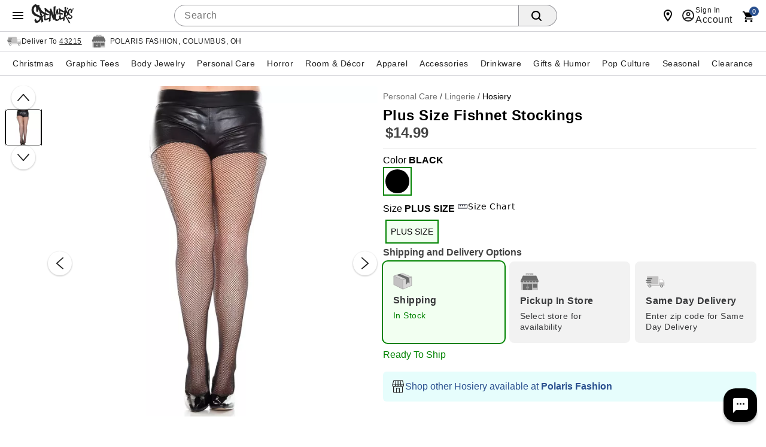

--- FILE ---
content_type: text/css;charset=UTF-8
request_url: https://www.spencersonline.com/css/includes/overrides.jsp
body_size: 4136
content:
@charset "UTF-8";#keyword,#pr-rd-sort-by{-webkit-appearance:none}#pr-rd-sort-by,body{background-color:#fff}.rfk_ftitle,.rfk_results,body{font-family:-apple-system,BlinkMacSystemFont,"Segoe UI",Roboto,Helvetica,Arial,sans-serif,"Apple Color Emoji","Segoe UI Emoji","Segoe UI Symbol"}body div.cmsWrapper{background-color:transparent!important;box-shadow:none!important}body#home .body_wrap,body#home .content_wrap{background-color:transparent}ul.breadcrumb{margin-top:25px}.twelve.columns.breadcrumb>#categoryBreadcrumb{width:auto}#gs-title #gs-inst{width:25%;font-size:12px;padding:0 30px 0 10px;color:#818181}#gs-process-shipping .ui-widget-content strong,#gs-title #gs-name span{color:#fa8e0e}#gs-process-shipping{margin-top:25px;min-height:300px}#gs-process-shipping .resp-tabs-list li,#gs-process-shipping .resp-vtabs .resp-tabs-list li{color:#fff;border-right:0}#gs-process-shipping h2.resp-accordion{cursor:pointer;padding:5px}#gs-process-shipping .resp-tab-content{padding:15px}#gs-process-shipping .resp-accordion-active,#gs-process-shipping .resp-content-active{display:block}#gs-process-shipping ul.resp-tabs-list{width:25%!important;float:left;margin:0 0 4px;cursor:pointer}#gs-process-shipping .acc-menu li{background:#818181!important;color:#fff;margin:0!important;font-size:18px;font-weight:400!important}#gs-process-shipping .resp-tabs-list li{padding:10px!important}#gs-process-shipping .acc-menu .resp-accordion{background:#666!important;color:#fff;font-size:13px;padding:10px}#gs-process-shipping .acc-menu .resp-tab-active,#gs-process-shipping .acc-menu li.resp-tab-active{background:#fa8e0e!important;border:0!important;margin:0!important}#gs-process-shipping .resp-tabs-container{border:1px solid #c1c1c1;float:left;width:68%;min-height:250px;clear:none}#gs-process-shipping .resp-tabs-container h3{font-size:12px;line-height:20px;font-weight:700;cursor:pointer}#gs-process-shipping .resp-tabs-container h3:hover{background-color:#f1f1f1}#gs-process-shipping .resp-arrow{width:0;height:0;float:right;margin-top:3px;border-left:6px solid transparent;border-right:6px solid transparent;border-top:12px solid #c1c1c1}#gs-process-shipping h2.resp-tab-active span.resp-arrow{border:0;border-left:6px solid transparent;border-right:6px solid transparent;border-bottom:12px solid #9b9797}#gs-process-shipping .ui-widget-content{background:0 0;border:0;color:#fa8e0e;font-size:12px}#gs-process-shipping .ui-widget-content a{color:#c00!important;font-weight:400;text-decoration:underline;padding:0}#gs-process-shipping .ui-widget-content p:first-of-type{text-indent:-18px}#gs-process-shipping .ui-widget-content p{padding-left:18px}#gs-process-shipping .ui-widget{font-family:Arial}#gs-process-shipping .ui-accordion-header{border:0;color:#000;background:0 0;text-indent:-20px;padding-left:25px!important}#gs-process-shipping .ui-accordion .ui-accordion-content{padding:7px}#gs-process-shipping .ui-accordion .ui-accordion-icons{padding-left:7px}#gs-process-shipping .ui-accordion-content .inner li{background:0 0!important;color:#fa8e0e;font-size:12px;font-family:Arial;margin-left:3%!important;list-style:none}.custServ-nav{width:95%;margin:20px auto}.custServ-nav div{text-align:center}.custServ-nav div a{color:#000!important;text-decoration:none;font-size:11px}.custServ-nav [class*=col-]{float:left;min-height:1px;width:12.3%}.custServ-nav img{width:62%}table.lava-lamp-size,table.shipping-area,table.shipping-rates,table.shipping-times{border-bottom:1px solid #ee6634}table.shipping-area th,table.shipping-rates th,table.shipping-times th{color:#fff;background:#fa8e0e;padding:6px 0}table.lava-lamp-size td,table.shipping-area td,table.shipping-rates td,table.shipping-times td{color:#000;width:25%;border-right:1px solid #ee6634;margin:0;padding:4px 2px;font-size:12px;text-align:center}table.lava-lamp-size tr:nth-of-type(2n),table.shipping-area tr:nth-of-type(2n),table.shipping-rates tr:nth-of-type(2n),table.shipping-times tr:nth-of-type(2n){background:#e1e1e1}table.lava-lamp-size td:first-of-type,table.shipping-area td:first-of-type,table.shipping-rates td:first-of-type,table.shipping-times td:first-of-type{border-left:1px solid #fa8e0e}table.shipping-area tr:nth-of-type(2),table.shipping-rates tr:nth-of-type(2),table.shipping-times tr:nth-of-type(2){font-weight:700}table.lava-lamp-size{border-top:1px solid #fa8e0e}.footer .subh3,.footer h3{letter-spacing:1px;font-size:1.2em}.footer #links_mobile,.geoIPCountry-US .geoIPContent-CA{display:none}.footer .help h3 a,.footer .info h3 a,.footer .opportunities h3 a{color:#fff}.footer .columns{width:20%}.footer .container .five.columns{width:30%}.footer ul.social li{margin-left:8px}.footer span#emailSignUpTitle{font-size:16px;font-weight:700;letter-spacing:2px;color:#fff}.footer #social-div{margin-left:0;padding-left:0;border-left:none}.footer #soc_image{width:70%}.footer-body .inner{min-height:170px;padding-left:17%!important}.footer #social-div li{width:12%}.footer .cards{width:22%;margin-left:1%;padding-top:7px}.footer .copyright,.footer .privacy{text-align:right;padding-top:7px;width:35%}.footer .privacy{width:177px;margin-right:.8%}.footer #Footer-Area2 a{color:#999;text-decoration:underline}@media only screen and (max-width:860px){.footer .logos{text-align:center;width:27.6%}.footer #soc_image{width:90%}.footer #social-div li{width:7%;min-width:17px}.footer .copyright{width:38%}}@media only screen and (max-width:700px){#gs-title #gs-inst,.footer .cards,.footer .subh3,table.shipping-area tr:nth-of-type(2),table.shipping-times tr:nth-of-type(2){display:none}#gs-title #gs-name{font-size:3.1em;margin-left:10px;line-height:1.1em;width:100%}#gs-process-shipping .resp-accordion-closed,#gs-process-shipping ul.resp-tabs-list{display:none!important}#gs-process-shipping .acc-menu .resp-accordion{font-size:1.3em;font-weight:400;letter-spacing:.6px}#gs-process-shipping h2.resp-accordion{display:block;border-bottom:1px solid #c1c1c1}#gs-process-shipping .resp-vtabs .resp-tab-content{border:1px solid #c1c1c1}#gs-process-shipping .resp-vtabs .resp-tabs-container{border:0;float:none;width:100%;min-height:100px;clear:none;display:block!important}.resp-tabs-container{display:block!important}#gs-process-shipping .resp-vtabs .resp-tab-content:last-child{border-bottom:1px solid #c1c1c1!important}.custServ-nav [class*=col-]{width:25%;margin-bottom:10px;height:100%}.custServ-nav p{height:25px}.custServ-nav img{width:52%}table.shipping-area tr,table.shipping-times tr{border:1px solid #ccc}table.shipping-area td,table.shipping-rates td,table.shipping-times td{border:0;border-right:1px solid #fa8e0e;border-left:1px solid #fa8e0e;position:relative;padding-left:49%;width:auto;text-align:left}table.shipping-rates tr:nth-of-type(2){font-weight:400}table.shipping-area td:before,table.shipping-rates td:before,table.shipping-times td:before{position:absolute;text-align:right;top:6px;left:6px;width:45%;padding-right:10px;white-space:nowrap}table.shipping-times td:first-of-type{font-weight:700}table.shipping-area td:nth-of-type(2):before,table.shipping-times td:first-of-type:before{content:"Shipping Method :"}table.shipping-times td:nth-of-type(2):before{content:"Processing Time** :"}table.shipping-times td:nth-of-type(3):before{content:"Delivery Times :"}table.shipping-times td:nth-of-type(4):before{content:"Total Delivery Time :"}table.shipping-area td:first-of-type:before{content:"Available Service Areas :"}table.shipping-rates td:first-of-type:before{content:"Shipping :"}table.shipping-rates td:nth-of-type(2):before{content:"Shipping Cost :"}table.shipping-rates td:nth-of-type(3):before{content:"Additional Costs :"}table.lava-lamp-size{border:1px solid #fa8e0e}table.lava-lamp-size td{width:100%;border-right:none;border-left:none}.footer .container .five.columns{width:25%;text-align:center}.footer-body .inner{min-height:170px;padding-left:7%!important;border-left:none!important}.footer .opportunities{width:22%!important}.footer .footer-copyright{padding-top:0}.footer #emailForm,.footer #signUpText,.footer .logos{width:100%;display:block}.footer .logos{text-align:center;margin-bottom:2%;margin-top:1%}.footer .copyright,.footer .privacy{display:block;text-align:center;width:100%}.footer span#emailSignUpTitle{font-size:1.7em}}@media only screen and (max-width:580px){.footer{padding:0 30px 30px}.footer .subh3,.footer h3{text-align:center}.footer .container .five.columns{width:100%}.footer .help h3,.footer .help ul,.footer .info h3,.footer .info ul,.footer .opportunities h3,.footer .opportunities ul{display:none}.footer #links_mobile{display:block;color:#999;text-align:center}.footer #links_mobile a{font-family:Arial,sans-serif;font-size:12px;font-weight:400;color:#999;text-transform:capitalize;padding:0 3px}.footer-body .inner{display:none;min-height:0;padding-left:0!important;margin-left:0!important}.footer ul.social{margin-left:-2px!important}.footer .columns h3{margin-left:5px!important}.footer #soc_image{width:45%}.footer .social li{width:7%!important}}@media only screen and (max-width:320px){.footer-body .inner{min-height:0;padding-bottom:20px;padding-left:0!important;margin-left:0!important}.footer .social li{width:10%!important}.footer #soc_image{width:55%}.footer .copyright,.footer .privacy{padding-top:7px;text-align:center;width:100%}.footer .logos{background-color:#fff}.footer .privacy{margin-right:0}}.SCtablestyle_spn{width:100%;border:2px solid #fa8e0e;border-collapse:collapse}.SCtablestyle_spn tr:first-child{background-color:#fa8e0e;color:#fff;font-weight:700}.SCtablestyle_spn td{border:1px solid #fa8e0e;padding:3px 7px 2px;text-align:center}@media only screen and (max-width:830px){.columns.sizeChartLeft,.columns.sizeChartRight{width:100%!important;margin-left:0!important;margin-right:0!important}}.header{vertical-align:bottom!important}ul.swatchList li.swatch{width:25px;height:25px;display:inline-block;border:1px solid #666;background-color:transparent!important;background-size:35px 35px!important;background-position:center center!important}.header #secondary-nav li a{font-size:24px}#artGunLink{visibility:hidden!important;width:30px}.header #secondary-nav,.header #topNav #utility-links{margin:12px 0 4px 4%;float:left;letter-spacing:.05rem;font-size:20px;text-transform:uppercase;width:auto}.PromoDetails{margin-top:15px}#hdrParentCat-3256,#hdrParentCat-532 .selected,.old-school{display:none!important}#keyword{-webkit-border-radius:0}body.mobile .header .searchDesktop{margin:120px 0 0}body.mobile .header .searchDesktop .searchButton{border-radius:0}.header #Header-Area4,.header #Header-Area4-Mobile{padding:0;top:0!important}.header #Header-Area4{height:26px}body.desktop .header #Header-Area3 #logo{height:105px!important}body.mobile .product .name a{line-height:1;display:inline-block}body#category h1,body#newArrivals h1,body#search h1,body#thumbnail h1{margin-bottom:0;font-size:25px}body.mobile ul.breadcrumb{margin-top:10px}body.mobile .product .name{font-size:16px;padding:0 5px;font-weight:500}body.mobile .product .price{font-size:16px;padding:0 5px;margin:0}body.mobile .body_wrap template-lnav-right{margin-top:-20px}body.mobile .product .ratings{margin:5px 0 0}body.mobile #universalcart{z-index:2000}body.mobile .navInner>li{line-height:40px;padding:0;font-size:16px;list-style:none;border-bottom:none!important}body.mobile .navInner>li a,body.mobile .navInner>li a:visited{color:#212121;padding:0 14px;display:block}body.account a.returnLink{margin:20px 10px}body.desktop .header nav .nav li a{font-size:13px}body.mobile #shop-side,body.mobile.show-shop #shop-side{overflow:hidden}body{font-weight:400;line-height:1.4em;font-size:16px;direction:ltr;unicode-bidi:embed;text-rendering:auto;-webkit-font-smoothing:antialiased;-moz-osx-font-smoothing:grayscale;-webkit-tap-highlight-color:transparent;font-synthesis:none;font-feature-settings:"liga","kern"}#onePageCheckout .body_wrap .panelComplete h2 a.editLink{font-family:helvetica!important}a.editLink>.resp-arrow{margin-top:6px}#paypalPayment{padding:0 15px!important}.pr-snippet-read-and-write>.pr-snippet-write-review-link.pr-underline{height:36px!important;border-radius:8px!important;display:flex!important}span.pr-snippet-review-count{white-space:nowrap;margin:0 8px!important}#pr-review-display>.pr-review{margin:8px}h2.pr-rd-review-headline,span.pr-rd-bold{color:#212121!important}footer.pr-rd-footer.pr-rd-content-block{border-bottom:1px solid #ccc!important;padding-bottom:16px!important}#pr-rd-sort-by{appearance:none;outline:0;color:#212121;font-size:1rem;font-weight:400;line-height:1.2;letter-spacing:.04em;margin-bottom:8px;border:1px solid #949499;border-radius:4px;height:36px;width:100%;min-width:88px;max-width:100%;padding:8px;transition:border 250ms cubic-bezier(.4, 0, .2, 1),box-shadow 250ms cubic-bezier(.4, 0, .2, 1);will-change:border,box-shadow;background-image:url("data:image/svg+xml,%3Csvg xmlns='http://www.w3.org/2000/svg' width='24' height='24' fill='%23212121' viewBox='0 0 24 24'%3E%3Cpath d='M12 18.17L8.83 15l-1.41 1.41L12 21l4.59-4.59L15.17 15M12 5.83L15.17 9l1.41-1.41L12 3 7.41 7.59 8.83 9 12 5.83z'%3E%3C/path%3E%3C/svg%3E");background-repeat:no-repeat;background-position:right}#pr-rd-sort-by:hover{border-color:#000;box-shadow:inset 0 0 0 1px #000;cursor:pointer}#pr-rd-sort-by:focus{border-color:#3367d6 #285bc7 #2451b2;box-shadow:inset 0 0 0 1px #2451b2}body#category .twelve.columns .category-thumbnail-wrapper.clearfix.twelve.columns{display:grid;grid-template-columns:repeat(4,1fr);gap:16px}body#category .category-thumbnail-wrapper.clearfix.twelve.columns .three.columns.product{width:100%;max-width:none;margin:0}@media only screen and (max-width:560px){body#category .twelve.columns .category-thumbnail-wrapper.clearfix.twelve.columns{grid-template-columns:repeat(2,1fr);gap:16px;padding:0 8px!important}body#category .category-thumbnail-wrapper.clearfix.twelve.columns .three.columns.product{width:100%;max-width:none;margin:0}body#category.mobile .twelve.columns>h1{margin-left:8px}}#product--form>div>div.product-detail-bottom>div.product-swatches-attributes.margin-bottom-51{margin-bottom:0}.p-w-r input:focus+label[class^="pr-star"], .p-w-r input:focus+label[class$="-filled"]{background-color:transparent!important;}body.mobile div#containerMain, body#product.mobile .breadcrumb-wrap{padding:0;}body#reflektion.mobile .responsiveWrap header.header.global-header{top:0;}body#reflektion.mobile .responsiveWrap header.header.global-header.top-position{top:40px;}
.product .product-detail-bottom dd[id*='accordion-sect1'i] .content{& *{line-height:1.4}& *:has(a:only-child){text-decoration:none}:is(&,& *:has(>a:only-child)) :is(a,a:link,a:visited){color:#1967d2;text-decoration:underline;text-decoration-thickness:.1em;text-decoration-color:#fff0;transition:text-decoration-color .15s ease-in;&:is(:focus,:hover){text-decoration-color:inherit}}}/* CSS For Mobile */


body.mobile .categoryLinkCell .image img {
    display: none;
}

body.mobile .add-bottom-2x {
    margin-bottom: 3px !important;
}

body.mobile .categoryLinkCell .text {
    background-color: #818181;
    font-size: 2em;
    height: 50px;
}

body.mobile .categoryLinkCell .text a span {
    font-size: 20px !important;
    top:0px !important;
}

body.mobile .categoryLinkCell .text br{
    display:none;
}


body.mobile .categoryLinkCell .text br:after{
    content:' ';
}

body.mobile.mobile nav {
   z-index: 1000;
}

--- FILE ---
content_type: text/css
request_url: https://www.spencersonline.com/css/header-spn.css
body_size: 3124
content:
.back{background:#fff;color:#212121;font-size:16px;font-weight:700}.header .global-header__container .cartButton{background:url("data:image/svg+xml,%3Csvg xmlns='http://www.w3.org/2000/svg' class='icon' role='presentation' viewBox='0 0 24 24'%3E%3Cpath d='M17 18c-1.11 0-2 .89-2 2a2 2 0 0 0 2 2 2 2 0 0 0 2-2 2 2 0 0 0-2-2M1 2v2h2l3.6 7.59-1.36 2.45c-.15.28-.24.61-.24.96a2 2 0 0 0 2 2h12v-2H7.42a.25.25 0 0 1-.25-.25c0-.05.01-.09.03-.12L8.1 13h7.45c.75 0 1.41-.42 1.75-1.03l3.58-6.47c.07-.16.12-.33.12-.5a1 1 0 0 0-1-1H5.21l-.94-2M7 18c-1.11 0-2 .89-2 2a2 2 0 0 0 2 2 2 2 0 0 0 2-2 2 2 0 0 0-2-2Z'%3E%3C/path%3E%3C/svg%3E") no-repeat center center;background-size:22px 22px;border-radius:4px;cursor:pointer;height:34px;position:relative;width:34px}.header .global-header__container .cartButton:hover{background-color:#f2f2f2}.header .global-header__container .cartButton .cartIcon{cursor:pointer;display:block;height:34px;width:34px}.header .global-header__container .cartButton .cartIcon .cartText{background:none !important;height:auto;width:auto}.header .global-header__container .cartButton .cartArrow{margin:0 0 !important}.header .global-header__container .cartButton .cartIcon #item-count{align-items:center;background-color:#2a508f;border-radius:8px;color:#fff;display:flex;font-family:-apple-system, BlinkMacSystemFont, Segoe UI, Roboto, Helvetica, Arial, sans-serif, "Apple Color Emoji", "Segoe UI Emoji", Segoe UI Symbol;font-size:11px;font-weight:400;height:16px;justify-content:center;line-height:1;min-width:16px;padding:0 4px;position:absolute;right:0;top:0}#hamburger-menu .icon{fill:#000 !important;stroke:none !important;stroke-width:unset !important}.global-header__container #universalcart{top:52px}body.desktop .container{min-width:auto !important}#containerMain{margin:0 auto;overflow:visible;padding:0;transition:0.1s ease-in-out 0s;width:100%}.global-header{background:#fff;box-sizing:border-box;height:auto;padding:0 0;position:sticky !important;top:0;transition:0.1s ease-in-out 0s;width:100%;z-index:99}.global-header__nav{align-items:center;background-color:#fff !important;border-bottom:1px solid #d1d1d6;display:grid;gap:4px;justify-content:center;position:relative;width:100%;z-index:9}.global-header__container{align-items:center;display:grid;gap:8px;grid-template-areas:"menu logo search group";grid-template-columns:var(--desktop-header-template-columns, 32px 72px 1fr minmax(auto, max-content) );height:52px;max-width:1256px;position:relative;width:100vw}.global-header .btn{box-shadow:none}#button-menu{background:transparent;border:none;color:#fff;cursor:pointer;font-size:30px}.icon{fill:#000;height:24px;width:24px}.link{display:inline-flex;grid-area:logo;justify-content:center}.flex-center{align-items:center;display:flex;grid-area:search;justify-content:center}.combobox form{display:grid;grid-template-columns:1fr 64px;margin:0 0;max-width:640px;position:relative;width:100%}.combobox{max-width:640px;width:100%}.combobox--rounded .combobox__native-control{height:36px}.combobox__native-control{-moz-appearance:none !important;-webkit-appearance:none !important;appearance:none !important;background:none !important;border:1px solid #949499 !important;border-radius:4px;box-shadow:#0000000d 0 1px !important;color:#212121 !important;font-family:-apple-system, BlinkMacSystemFont, Segoe UI, Roboto, Helvetica, Arial, sans-serif, "Apple Color Emoji", "Segoe UI Emoji", Segoe UI Symbol !important;font-size:16px !important;font-weight:400 !important;height:36px !important;letter-spacing:.04em !important;line-height:1 !important;margin:0 0 !important;outline:none !important;padding:0 8px !important;transition:border .25s cubic-bezier(.4, 0, .2, 1), box-shadow .25s cubic-bezier(.4, 0, .2, 1) !important;width:100% !important;will-change:border, box-shadow !important}.combobox--rounded .combobox__native-control{border-radius:18px 0 0 18px !important;padding:0 16px !important}.combobox__action:hover, .combobox__native-control:hover{border-color:#000 !important;box-shadow:inset 0 0 0 1px #000 !important}.combobox__action{align-items:center;background-color:#f0f0f0 !important;background-image:url(data:image/svg+xml;utf8,%3Csvg%20xmlns=%22http://www.w3.org/2000/svg%22%20viewBox=%220%200%2016%2016%22%3E%3Cpath%20d=%22M15.7,14.3l-3.1-3.1C13.5,10,14,8.6,14,7c0-3.9-3.1-7-7-7S0,3.1,0,7s3.1,7,7,7c1.6,0,3-0.5,4.2-1.4l3.1,3.1c0.2,0.2,0.4,0.3,0.7,0.3c0.6,0,1-0.4,1-1C16,14.8,15.9,14.5,15.7,14.3z%20M7,12c-2.8,0-5-2.2-5-5s2.2-5,5-5s5,2.2,5,5S9.8,12,7,12z%22/%3E%3C/svg%3E);background-position:21px 9px;background-repeat:no-repeat;background-size:17px;border:1px solid #949499 !important;border-left:none !important;border-radius:0 18px 18px 0 !important;display:flex;height:36px;justify-content:center}.combobox__action .icon{stroke:#212121;stroke-width:1px}input[type="search"].combobox__native-control:focus-visible, .combobox__action:focus-visible{outline:2px solid #3367d6 !important;outline-offset:-2px}.group{align-items:center;display:flex;gap:8px;position:relative}.group--align-end{justify-content:end}.group .desktop-only{display:block}.global-header .btn{color:#212121 !important}.global-header .btn:hover{background-color:#f2f2f2 !important;color:#212121 !important;cursor:pointer !important}.btn{-moz-appearance:none;-webkit-appearance:none;-webkit-tap-highlight-color:transparent;-webkit-user-select:none;align-items:center;appearance:none;background-color:transparent;border:none;border-radius:4px;display:inline-flex;font-family:-apple-system, BlinkMacSystemFont, "Segoe UI", Roboto, Helvetica, Arial, sans-serif, "Apple Color Emoji", "Segoe UI Emoji", "Segoe UI Symbol";font-size:.875rem;font-weight:400 !important;gap:4px;height:36px;justify-content:center;letter-spacing:.04em;line-height:1.875rem;min-width:64px;overflow:hidden;padding:0 10px;position:relative;text-decoration:none;text-transform:initial;touch-action:manipulation;transition:background-color .2s cubic-bezier(.4, 0, .2, 1);user-select:none}.btn--icon{min-width:36px !important;padding:0 !important;transition:transform .3s ease-in}.group .btn{padding:0 4px !important}.desktop-only{display:block}.subtext{font-size:12px}.subtext, .text{font-weight:400 !important;line-height:1.1;text-align:left}.text{font-size:16px;font-weight:500}.badge{align-items:center;background-color:#2a508f !important;border-radius:16px;color:#fff !important;display:flex !important;font-size:12px !important;font-weight:400;justify-content:center;line-height:1;min-width:16px;padding:4px 8px !important;right:0;top:0;width:fit-content !important}.product-badges .badge{align-items:center;border-radius:1rem;font-size:0.875rem !important;font-weight:500;height:2rem;justify-content:center}.header .global-header #Header-Area3{height:32px;overflow:hidden;padding-top:0;position:relative;top:auto;width:72px;z-index:99}body.desktop .header .global-header #Header-Area3 #logo{height:32px !important}#btn-signin-account{margin-right:6px}.popover{-webkit-tap-highlight-color:rgba(0, 0, 0, 0);background-color:#fff;border:1px solid rgba(33, 33, 33, .25);border-radius:4px;box-sizing:border-box;color:#212121;display:none;font-family:-apple-system, system-ui, BlinkMacSystemFont, Segoe UI, Helvetica Neue, Helvetica, Arial, sans-serif, "Apple Color Emoji", "Segoe UI Emoji", Segoe UI Symbol;left:0;max-height:calc(100vh - 56px);min-width:232px;padding:8px;pointer-events:none;position:absolute;top:calc(100% + 8px);transition:opacity .15s;transition-delay:.05s;z-index:9}.popover--expanded{display:block;pointer-events:visible;z-index:9}.popover--left{left:0;right:auto}.popover--right{left:auto;right:40px}.link--button{-moz-appearance:none;-moz-user-select:none;-ms-touch-action:manipulation;-ms-user-select:none;-webkit-appearance:none;-webkit-tap-highlight-color:transparent;-webkit-user-select:none;align-items:center;appearance:none;background-color:#2a508f;border:none;border-radius:18px;box-shadow:inset 0 0 0 2px #1d3864;color:#fff !important;display:flex !important;font-size:.875rem;font-weight:500;gap:4px;height:36px;justify-content:center;letter-spacing:.02em;line-height:1.875rem;min-width:64px;outline:0;overflow:hidden;padding:0 10px;position:relative;text-decoration:none !important;text-transform:initial;touch-action:manipulation;transition:background-color .2s cubic-bezier(.4, 0, .2, 1);user-select:none}.link--button:hover, .link--button:focus{text-decoration:none}.separator{background-color:#a8a8ae;border:none;height:1px;margin:8px 0;width:100%}.header .list{background-color:#fff;display:flex;flex-flow:column;font-family:-apple-system, BlinkMacSystemFont, Segoe UI, Roboto, Helvetica, Arial, sans-serif, "Apple Color Emoji", "Segoe UI Emoji", Segoe UI Symbol;font-size:.875rem;list-style:none;margin:0;padding:0;position:relative}.list__item{-ms-flex:0 0 100%;align-items:center;border-bottom:none !important;border-radius:4px;border-right:none !important;display:flex;flex:0 0 100% !important;max-width:100% !important;min-height:36px;padding:0 8px !important;position:relative;text-align:left}.list__item a, .list__item button.list__item__button{align-items:center;display:grid;gap:8px;grid-template-columns:24px 1fr}.list__item button.list__item__button{background-color:transparent;border-radius:0 0;font-family:-apple-system, system-ui, BlinkMacSystemFont, Segoe UI, Helvetica Neue, Helvetica, Arial, sans-serif, "Apple Color Emoji", "Segoe UI Emoji", Segoe UI Symbol;font-weight:400;padding:0 0;text-align:left;text-transform:none;width:100%}.list__item--iconWithText{display:grid;gap:8px;grid-template-columns:24px 1fr}.global-header .list__item, .global-header .list__item a, .global-header .list__item .list__item__button{border:none;color:#212121;font-size:.875rem;justify-content:start}.list__item--focused, .list__item:hover, .global-header .list__item:hover{background-color:#f6f6f7;cursor:pointer}.global-header-utility{background:#fff;border-bottom:1px solid #d1d1d6;display:flex;justify-content:center;padding:0 8px;width:100%}.global-header-utility__container{align-items:center;display:grid;gap:16px;grid-template-columns:repeat(auto-fit, minmax(64px, max-content));max-width:1256px;min-height:32px;width:100vw}.btn--icon{min-width:32px;padding:0;transition:transform .3s ease-in}.btn--sizeSmall{font-size:.75rem !important;height:24px !important}.btn:focus-visible{outline:2px solid #007acc;outline-offset:-2px}button.btn.btn--icon.close{border-radius:50%;max-width:36px;min-width:36px;padding:0}.ellipsis{display:inline-block;overflow:hidden;text-overflow:ellipsis;white-space:nowrap}.theme--spencers{background-color:#fff !important;border-bottom:1px solid #d1d1d6;margin-bottom:16px}body.catalog.desktop nav.theme--spencers{margin-bottom:0}.menubar, .menubar ul{background-color:#fff;display:flex;margin:0 auto;max-width:1240px;min-height:40px;overflow-x:auto;padding:4px 0;position:relative;scrollbar-width:none;white-space:nowrap;width:100%}.menubar ul, .menubar ul li{list-style:none;margin:0 0;padding:0 0}.menubar::-webkit-scrollbar{display:none}.menubar__item:visited, .menubar__item{-moz-appearance:none;-webkit-appearance:none;-webkit-tap-highlight-color:transparent;-webkit-user-select:none;align-items:center;appearance:none;background-color:transparent;border:0;color:#212121 !important;cursor:pointer;display:inline-block;font-family:-apple-system, BlinkMacSystemFont, "Segoe UI", Roboto, Helvetica, Arial, sans-serif, "Apple Color Emoji", "Segoe UI Emoji", "Segoe UI Symbol";font-size:15px;font-weight:400;line-height:32px;margin:0;min-height:32px;outline:0;padding:0 12px;position:relative;text-align:left;text-decoration:none;text-transform:initial;user-select:none;z-index:0}.menubar button.icon{background-color:#fff;display:none;height:32px;line-height:32px;min-height:32px;min-width:30px;padding:0;width:30px;z-index:2}.menubar button.icon:hover{background-color:#f2f2f2 !important;color:#212121 !important;cursor:pointer !important}.menubar button.home-menuitem.icon{box-shadow:none !important;left:0;position:sticky}.menubar button.btn[disabled] svg{opacity:0.2}.menubar button.last-menuitem.icon{box-shadow:none !important;position:sticky;right:0}.menubar button.icon svg{height:14px;position:relative;top:3px}.menubar__item:before{background-color:#f2f2f2;border-radius:16px;content:"";left:0;min-height:32px;opacity:0;pointer-events:none;position:absolute;top:0;transition:opacity .15s cubic-bezier(.4, 0, .2, 1);width:100%;z-index:-1}.menubar__item:hover:before, .menubar__item:active:before{opacity:1}.menubar__item:hover, .menubar__item:active, .focus .menubar__item[tabindex="0"]{text-decoration:underline}.menubar__item:focus-visible, .menubar__item:focus-visible[tabindex="0"], .focusmenubar .menubar__item[tabindex="0"]{text-decoration:underline}.menubar__item:focus-visible:before, .focusmenubar .menubar__item[tabindex="0"]:before{background-color:#f2f2f2;opacity:1}.global-header__container .btn.btn--icon .cartIcon{position:relative}.global-header__container .btn.btn--icon .cartIcon span#item-count{background-color:#2a508f;border-radius:50%;color:#fff;display:inline-block;font-family:-apple-system, BlinkMacSystemFont, Segoe UI, Roboto, Helvetica, Arial, sans-serif, "Apple Color Emoji", "Segoe UI Emoji", Segoe UI Symbol;font-size:12px;font-weight:400;height:16px;line-height:16px;position:absolute;right:-6px;text-align:center;top:-12px;width:16px}#btn-signin-account svg.icon{fill:#212121 !important;height:24px;stroke:none !important;width:24px}.global-header-utility svg.icon{fill:#000 !important;height:24px !important;stroke:none !important;width:24px !important}@media only screen and (max-width: 1250px){.menubar button.icon{display:inline-block}}body.mobile .global-header .btn{min-width:44px}body.mobile .menubar, body.tablet .menubar, body.mobile .group .desktop-only, body.mobile span#headerItemLabel, body.tablet span#headerItemLabel{display:none}body.mobile .header .cartText{height:24px;width:24px}body.mobile .cartButton, body.tablet .cartButton{display:block}body.mobile .header{min-height:10px}body.mobile nav.global-header__nav{position:relative}body.mobile .popover{transition:opacity 0s;transition-delay:0s}body.mobile .popover--expanded, body.tablet .popover--expanded{left:auto;max-width:200px;transform:none;transition:opacity 0s;transition-delay:0s}body.mobile .header #Header-Area3 #logo{height:25px;margin-left:5px;top:5px;width:50px}body.mobile .header #Header-Area3{margin-left:-30px;width:60px;z-index:998}body.mobile .drawer .mobile_menu .submenu, body.mobile .navMenu, body.mobile .drawer{width:100% !important}body.mobile .drawer .mobile_menu li.hasChild > a{background-position:calc(100% - 20px) !important}body.mobile .navMenu{left:-100% !important}body.mobile .navMenu.show{left:0 !important}body.mobile .global-header__container{gap:0}body.mobile button#btn-signin-account{margin:0;min-width:28px;padding:0 !important}body.tablet .header #Header-Area3{left:0;top:3px;width:60px}body.tablet .cartButton{display:block}body.tablet .menubar{display:none}body#onePageCheckout #containerMain{padding-top:0 !important}body#onePageCheckout nav.theme--spencers{display:none}body.mobile header.global-header.header-stack-order{z-index:9999}body.mobile #containerMain{padding-top:38px}body#reflektion .menubar button.icon svg{top:-1px}#hamburgerNavSelectors{display:inline-block;height:0;overflow:hidden;position:absolute;width:0}#sddHeaderStore strong{font-weight:400;text-decoration:underline}@media only screen and (max-device-width: 767px){.tabs{position:relative !important}body#reflektion.mobile .tabs{position:fixed !important}body#reflektion.mobile .header.global-header{top:40px}}@media only screen and (max-device-width: 768px) and (max-device-width: 819px){.tabs{position:relative !important}body#reflektion.tablet .tabs{position:fixed !important}body#reflektion.tablet .header.global-header{top:40px}}#icon-set{display:none}

--- FILE ---
content_type: text/css
request_url: https://connect.letslinc.com/r97.2-4149-gc3270161/webChatClient.b0b10eeb.css
body_size: 1339
content:
.hidden{display:none!important}@media(min-width:1024px){.hidden_desktop{display:none!important}}@media(min-width:768px)and (max-width:1023px){.hidden_tablet{display:none!important}}@media(max-width:767px){.hidden_phone{display:none!important}}.no_scroll{overflow:hidden}.show_compact{display:none}.ellipsis{overflow:hidden;-o-text-overflow:ellipsis;text-overflow:ellipsis;white-space:nowrap}.table{display:table}.tr{display:table-row;height:100%}.td{display:table-cell}.tc{caption-side:top;display:table-caption}.table_expand{height:100%;position:relative}.table_fill{height:100%;table-layout:fixed;width:100%}.table_shrink{height:0}.check{border-radius:1px;border-style:solid;border-width:0 0 2px 2px;height:20%;left:0;position:absolute;top:0;-webkit-transform:rotate(-45deg) translate(-10%,120%);transform:rotate(-45deg) translate(-10%,120%);width:50%}.triangle,.triangle:after,.triangle:before{background:orange;border-top-right-radius:30%;height:100%;position:relative;width:100%}.triangle:after,.triangle:before{content:"";position:absolute}.triangle{-webkit-transform:rotate(-60deg) skewX(-30deg) scaleY(.866);transform:rotate(-60deg) skewX(-30deg) scaleY(.866)}.triangle:before{-webkit-transform:rotate(-135deg) skewX(-45deg) scale(1.414,.707) translateY(-50%);transform:rotate(-135deg) skewX(-45deg) scale(1.414,.707) translateY(-50%)}.triangle:after{-webkit-transform:rotate(135deg) skewY(-45deg) scale(.707,1.414) translate(50%);transform:rotate(135deg) skewY(-45deg) scale(.707,1.414) translate(50%)}@-webkit-keyframes fade_in{0%{opacity:0}to{opacity:1}}@keyframes fade_in{0%{opacity:0}to{opacity:1}}@-webkit-keyframes grow_in_parent{0%{-webkit-transform:translate(50%,50%);transform:translate(50%,50%)}to{-webkit-transform:translate(0);transform:translate(0)}}@keyframes grow_in_parent{0%{-webkit-transform:translate(50%,50%);transform:translate(50%,50%)}to{-webkit-transform:translate(0);transform:translate(0)}}@-webkit-keyframes grow_in{0%{height:0;width:0}to{height:100%;width:100%}}@keyframes grow_in{0%{height:0;width:0}to{height:100%;width:100%}}@-webkit-keyframes slide_in_down{0%{-webkit-transform:translateY(-8%);transform:translateY(-8%)}to{-webkit-transform:translateY(0);transform:translateY(0)}}@keyframes slide_in_down{0%{-webkit-transform:translateY(-8%);transform:translateY(-8%)}to{-webkit-transform:translateY(0);transform:translateY(0)}}@-webkit-keyframes slide_in_up{0%{-webkit-transform:translateY(8%);transform:translateY(8%)}to{-webkit-transform:translateY(0);transform:translateY(0)}}@keyframes slide_in_up{0%{-webkit-transform:translateY(8%);transform:translateY(8%)}to{-webkit-transform:translateY(0);transform:translateY(0)}}@-webkit-keyframes slide_in_left{0%{-webkit-transform:translateX(8%);transform:translateX(8%)}to{-webkit-transform:translateX(0);transform:translateX(0)}}@keyframes slide_in_left{0%{-webkit-transform:translateX(8%);transform:translateX(8%)}to{-webkit-transform:translateX(0);transform:translateX(0)}}@-webkit-keyframes slide_in_right{0%{-webkit-transform:translateX(-8%);transform:translateX(-8%)}to{-webkit-transform:translateX(0);transform:translateX(0)}}@keyframes slide_in_right{0%{-webkit-transform:translateX(-8%);transform:translateX(-8%)}to{-webkit-transform:translateX(0);transform:translateX(0)}}@-webkit-keyframes slide_in_down_100{0%{-webkit-transform:translateY(-100%);transform:translateY(-100%)}to{-webkit-transform:translateY(0);transform:translateY(0)}}@keyframes slide_in_down_100{0%{-webkit-transform:translateY(-100%);transform:translateY(-100%)}to{-webkit-transform:translateY(0);transform:translateY(0)}}@-webkit-keyframes slide_in_up_100{0%{-webkit-transform:translateY(100%);transform:translateY(100%)}to{-webkit-transform:translateY(0);transform:translateY(0)}}@keyframes slide_in_up_100{0%{-webkit-transform:translateY(100%);transform:translateY(100%)}to{-webkit-transform:translateY(0);transform:translateY(0)}}@-webkit-keyframes slide_in_left_100{0%{-webkit-transform:translateX(100%);transform:translateX(100%)}to{-webkit-transform:translateX(0);transform:translateX(0)}}@keyframes slide_in_left_100{0%{-webkit-transform:translateX(100%);transform:translateX(100%)}to{-webkit-transform:translateX(0);transform:translateX(0)}}@-webkit-keyframes slide_in_right_100{0%{-webkit-transform:translateX(-100%);transform:translateX(-100%)}to{-webkit-transform:translateX(0);transform:translateX(0)}}@keyframes slide_in_right_100{0%{-webkit-transform:translateX(-100%);transform:translateX(-100%)}to{-webkit-transform:translateX(0);transform:translateX(0)}}@-webkit-keyframes ring_pulse{0%{-webkit-transform:scale(1);transform:scale(1)}20%{-webkit-transform:scale(.85);transform:scale(.85)}to{-webkit-transform:scale(1);transform:scale(1)}}@keyframes ring_pulse{0%{-webkit-transform:scale(1);transform:scale(1)}20%{-webkit-transform:scale(.85);transform:scale(.85)}to{-webkit-transform:scale(1);transform:scale(1)}}@-webkit-keyframes redraw{0%{opacity:1}to{opacity:1}}@keyframes redraw{0%{opacity:1}to{opacity:1}}@-webkit-keyframes skeleton_pulse{0%{background-color:#d6d6d6}to{background-color:#e3e3e3}}@keyframes skeleton_pulse{0%{background-color:#d6d6d6}to{background-color:#e3e3e3}}#app{font-family:Lato,Helvetica Neue,Helvetica,Arial,sans-serif;position:relative;z-index:1}#app,.App{height:100%;width:100%}body,html{-webkit-overflow-scrolling:touch;height:100%;overflow:auto;width:100%}body{-webkit-text-size-adjust:100%;color:rgba(0,0,0,.87);font-size:16px;margin:0;position:relative}.visuallyhidden{clip:rect(0 0 0 0);border:0;height:1px;margin:-1px;overflow:hidden;padding:0;position:absolute;width:1px}
.ChatButton{-webkit-tap-highlight-color:rgba(0,0,0,0);-webkit-box-sizing:border-box;box-sizing:border-box;cursor:pointer;position:fixed;-webkit-user-select:none;-moz-user-select:none;-ms-user-select:none;user-select:none;z-index:2000}.ChatButton.chat_button_greeting{visibility:hidden}.ChatButton.chat_button_open{-webkit-animation:move-out-button .3s ease-out forwards;animation:move-out-button .3s ease-out forwards;cursor:default}.ChatButton.chat_button_first_closed{visibility:visible}.ChatButton.chat_button_closed{-webkit-animation:show-button-icon 1s linear;animation:show-button-icon 1s linear;visibility:visible}.ChatButton .color1{stop-opacity:.8}.ChatButton .chat_toggle_button_icon{-ms-flex-align:center;stop-color:inherit;fill:inherit;align-items:center;color:inherit;display:-ms-flexbox;display:flex;height:inherit;left:0;top:0;width:inherit}.ChatButton .chat_toggle_button_icon img{height:100%;position:relative}.ChatButton .chat_toggle_button_icon:not(.custom){-ms-flex-pack:center;justify-content:center}.ChatButton .chat_toggle_button_text{display:inline-block}@-webkit-keyframes move-out-button{0%{opacity:1;visibility:visible}to{opacity:0;-webkit-transform:translateY(100px);transform:translateY(100px);visibility:hidden}}@keyframes move-out-button{0%{opacity:1;visibility:visible}to{opacity:0;-webkit-transform:translateY(100px);transform:translateY(100px);visibility:hidden}}@-webkit-keyframes show-button-icon{0%{opacity:0}to{opacity:1}}@keyframes show-button-icon{0%{opacity:0}to{opacity:1}}
.chat_wrapper{overflow:auto}
.hidden{display:none!important}@media(min-width:1024px){.hidden_desktop{display:none!important}}@media(min-width:768px)and (max-width:1023px){.hidden_tablet{display:none!important}}@media(max-width:767px){.hidden_phone{display:none!important}}.no_scroll{overflow:hidden}.show_compact{display:none}.ellipsis{overflow:hidden;-o-text-overflow:ellipsis;text-overflow:ellipsis;white-space:nowrap}.table{display:table}.tr{display:table-row;height:100%}.td{display:table-cell}.tc{caption-side:top;display:table-caption}.table_expand{height:100%;position:relative}.table_fill{height:100%;table-layout:fixed;width:100%}.table_shrink{height:0}.check{border-radius:1px;border-style:solid;border-width:0 0 2px 2px;height:20%;left:0;position:absolute;top:0;-webkit-transform:rotate(-45deg) translate(-10%,120%);transform:rotate(-45deg) translate(-10%,120%);width:50%}.triangle,.triangle:after,.triangle:before{background:orange;border-top-right-radius:30%;height:100%;position:relative;width:100%}.triangle:after,.triangle:before{content:"";position:absolute}.triangle{-webkit-transform:rotate(-60deg) skewX(-30deg) scaleY(.866);transform:rotate(-60deg) skewX(-30deg) scaleY(.866)}.triangle:before{-webkit-transform:rotate(-135deg) skewX(-45deg) scale(1.414,.707) translateY(-50%);transform:rotate(-135deg) skewX(-45deg) scale(1.414,.707) translateY(-50%)}.triangle:after{-webkit-transform:rotate(135deg) skewY(-45deg) scale(.707,1.414) translate(50%);transform:rotate(135deg) skewY(-45deg) scale(.707,1.414) translate(50%)}


--- FILE ---
content_type: application/javascript;charset=UTF-8
request_url: https://www.spencersonline.com/js/plugins/plugins.jsp
body_size: 95927
content:


    /* jquery.blockUI.js or jquery.blockUI.min.js */
    /*
 jQuery blockUI plugin
 Version 2.70.0-2014.11.23
 Requires jQuery v1.7 or later

 Examples at: http://malsup.com/jquery/block/
 Copyright (c) 2007-2013 M. Alsup
 Dual licensed under the MIT and GPL licenses:
 http://www.opensource.org/licenses/mit-license.php
 http://www.gnu.org/licenses/gpl.html

 Thanks to Amir-Hossein Sobhi for some excellent contributions!
*/
(function(){function v(b){function w(c,a){var e=c==window,d=a&&void 0!==a.message?a.message:void 0;a=b.extend({},b.blockUI.defaults,a||{});if(!a.ignoreIfBlocked||!b(c).data("blockUI.isBlocked")){a.overlayCSS=b.extend({},b.blockUI.defaults.overlayCSS,a.overlayCSS||{});var h=b.extend({},b.blockUI.defaults.css,a.css||{});a.onOverlayClick&&(a.overlayCSS.cursor="pointer");var k=b.extend({},b.blockUI.defaults.themedCSS,a.themedCSS||{});d=void 0===d?a.message:d;e&&m&&q(window,{fadeOut:0});if(d&&"string"!=
typeof d&&(d.parentNode||d.jquery)){var g=d.jquery?d[0]:d,f={};b(c).data("blockUI.history",f);f.el=g;f.parent=g.parentNode;f.display=g.style.display;f.position=g.style.position;f.parent&&f.parent.removeChild(g)}b(c).data("blockUI.onUnblock",a.onUnblock);f=a.baseZ;var p=r||a.forceIframe?b('<iframe class="blockUI" style="z-index:'+f++ +';display:none;border:none;margin:0;padding:0;position:absolute;width:100%;height:100%;top:0;left:0" src="'+a.iframeSrc+'"></iframe>'):b('<div class="blockUI" style="display:none"></div>');
g=a.theme?b('<div class="blockUI blockOverlay ui-widget-overlay" style="z-index:'+f++ +';display:none"></div>'):b('<div class="blockUI blockOverlay" style="z-index:'+f++ +';display:none;border:none;margin:0;padding:0;width:100%;height:100%;top:0;left:0"></div>');a.theme&&e?(f='<div class="blockUI '+a.blockMsgClass+' blockPage ui-dialog ui-widget ui-corner-all" style="z-index:'+(f+10)+';display:none;position:fixed">',a.title&&(f+='<div class="ui-widget-header ui-dialog-titlebar ui-corner-all blockTitle">'+
(a.title||"&nbsp;")+"</div>"),f+='<div class="ui-widget-content ui-dialog-content"></div></div>'):a.theme?(f='<div class="blockUI '+a.blockMsgClass+' blockElement ui-dialog ui-widget ui-corner-all" style="z-index:'+(f+10)+';display:none;position:absolute">',a.title&&(f+='<div class="ui-widget-header ui-dialog-titlebar ui-corner-all blockTitle">'+(a.title||"&nbsp;")+"</div>"),f+='<div class="ui-widget-content ui-dialog-content"></div></div>'):f=e?'<div class="blockUI '+a.blockMsgClass+' blockPage" style="z-index:'+
(f+10)+';display:none;position:fixed"></div>':'<div class="blockUI '+a.blockMsgClass+' blockElement" style="z-index:'+(f+10)+';display:none;position:absolute"></div>';f=b(f);d&&(a.theme?(f.css(k),f.addClass("ui-widget-content")):f.css(h));a.theme||g.css(a.overlayCSS);g.css("position",e?"fixed":"absolute");(r||a.forceIframe)&&p.css("opacity",0);h=[p,g,f];var F=e?b("body"):b(c);b.each(h,function(){this.appendTo(F)});a.theme&&a.draggable&&b.fn.draggable&&f.draggable({handle:".ui-dialog-titlebar",cancel:"li"});
k=G&&(!b.support.boxModel||0<b("object,embed",e?null:c).length);if(x||k){e&&a.allowBodyStretch&&b.support.boxModel&&b("html,body").css("height","100%");if((x||!b.support.boxModel)&&!e){k=parseInt(b.css(c,"borderTopWidth"),10)||0;var y=parseInt(b.css(c,"borderLeftWidth"),10)||0,z=k?"(0 - "+k+")":0,A=y?"(0 - "+y+")":0}b.each(h,function(t,l){l=l[0].style;l.position="absolute";2>t?(e?l.setExpression("height","Math.max(document.body.scrollHeight, document.body.offsetHeight) - (jQuery.support.boxModel?0:"+
a.quirksmodeOffsetHack+') + "px"'):l.setExpression("height",'this.parentNode.offsetHeight + "px"'),e?l.setExpression("width",'jQuery.support.boxModel && document.documentElement.clientWidth || document.body.clientWidth + "px"'):l.setExpression("width",'this.parentNode.offsetWidth + "px"'),A&&l.setExpression("left",A),z&&l.setExpression("top",z)):a.centerY?(e&&l.setExpression("top",'(document.documentElement.clientHeight || document.body.clientHeight) / 2 - (this.offsetHeight / 2) + (blah = document.documentElement.scrollTop ? document.documentElement.scrollTop : document.body.scrollTop) + "px"'),
l.marginTop=0):!a.centerY&&e&&(t=a.css&&a.css.top?parseInt(a.css.top,10):0,l.setExpression("top","((document.documentElement.scrollTop ? document.documentElement.scrollTop : document.body.scrollTop) + "+t+') + "px"'))})}d&&(a.theme?f.find(".ui-widget-content").append(d):f.append(d),(d.jquery||d.nodeType)&&b(d).show());(r||a.forceIframe)&&a.showOverlay&&p.show();a.fadeIn?(h=a.onBlock?a.onBlock:u,p=a.showOverlay&&!d?h:u,h=d?h:u,a.showOverlay&&g._fadeIn(a.fadeIn,p),d&&f._fadeIn(a.fadeIn,h)):(a.showOverlay&&
g.show(),d&&f.show(),a.onBlock&&a.onBlock.bind(f)());B(1,c,a);e?(m=f[0],n=b(a.focusableElements,m),a.focusInput&&setTimeout(C,20)):H(f[0],a.centerX,a.centerY);a.timeout&&(d=setTimeout(function(){e?b.unblockUI(a):b(c).unblock(a)},a.timeout),b(c).data("blockUI.timeout",d))}}function q(c,a){var e=c==window,d=b(c),h=d.data("blockUI.history"),k=d.data("blockUI.timeout");k&&(clearTimeout(k),d.removeData("blockUI.timeout"));a=b.extend({},b.blockUI.defaults,a||{});B(0,c,a);null===a.onUnblock&&(a.onUnblock=
d.data("blockUI.onUnblock"),d.removeData("blockUI.onUnblock"));var g=e?b("body").children().filter(".blockUI").add("body > .blockUI"):d.find(">.blockUI");a.cursorReset&&(1<g.length&&(g[1].style.cursor=a.cursorReset),2<g.length&&(g[2].style.cursor=a.cursorReset));e&&(m=n=null);if(a.fadeOut){var f=g.length;g.stop().fadeOut(a.fadeOut,function(){0===--f&&D(g,h,a,c)})}else D(g,h,a,c)}function D(c,a,e,d){var h=b(d);if(!h.data("blockUI.isBlocked")){c.each(function(k,g){this.parentNode&&this.parentNode.removeChild(this)});
a&&a.el&&(a.el.style.display=a.display,a.el.style.position=a.position,a.el.style.cursor="default",a.parent&&a.parent.appendChild(a.el),h.removeData("blockUI.history"));h.data("blockUI.static")&&h.css("position","static");if("function"==typeof e.onUnblock)e.onUnblock(d,e);c=b(document.body);a=c.width();e=c[0].style.width;c.width(a-1).width(a);c[0].style.width=e}}function B(c,a,e){var d=a==window;a=b(a);if(c||(!d||m)&&(d||a.data("blockUI.isBlocked")))a.data("blockUI.isBlocked",c),d&&e.bindEvents&&(!c||
e.showOverlay)&&(c?b(document).bind("mousedown mouseup keydown keypress keyup touchstart touchend touchmove",e,E):b(document).unbind("mousedown mouseup keydown keypress keyup touchstart touchend touchmove",E))}function E(c){if("keydown"===c.type&&c.keyCode&&9==c.keyCode&&m&&c.data.constrainTabKey){var a=n,e=c.shiftKey&&c.target===a[0];if(!c.shiftKey&&c.target===a[a.length-1]||e)return setTimeout(function(){C(e)},10),!1}a=c.data;var d=b(c.target);if(d.hasClass("blockOverlay")&&a.onOverlayClick)a.onOverlayClick(c);
return 0<d.parents("div."+a.blockMsgClass).length?!0:0===d.parents().children().filter("div.blockUI").length}function C(c){n&&(c=n[!0===c?n.length-1:0])&&c.focus()}function H(c,a,e){var d=c.parentNode,h=c.style,k=(d.offsetWidth-c.offsetWidth)/2-(parseInt(b.css(d,"borderLeftWidth"),10)||0);c=(d.offsetHeight-c.offsetHeight)/2-(parseInt(b.css(d,"borderTopWidth"),10)||0);a&&(h.left=0<k?k+"px":"0");e&&(h.top=0<c?c+"px":"0")}b.fn._fadeIn=b.fn.fadeIn;var u=b.noop||function(){},r=/MSIE/.test(navigator.userAgent),
x=/MSIE 6.0/.test(navigator.userAgent)&&!/MSIE 8.0/.test(navigator.userAgent),G=b.isFunction(document.createElement("div").style.setExpression);b.blockUI=function(c){w(window,c)};b.unblockUI=function(c){q(window,c)};b.growlUI=function(c,a,e,d){var h=b('<div class="growlUI"></div>');c&&h.append("<h1>"+c+"</h1>");a&&h.append("<h2>"+a+"</h2>");void 0===e&&(e=3E3);var k=function(g){g=g||{};b.blockUI({message:h,fadeIn:"undefined"!==typeof g.fadeIn?g.fadeIn:700,fadeOut:"undefined"!==typeof g.fadeOut?g.fadeOut:
1E3,timeout:"undefined"!==typeof g.timeout?g.timeout:e,centerY:!1,showOverlay:!1,onUnblock:d,css:b.blockUI.defaults.growlCSS})};k();h.css("opacity");h.mouseover(function(){k({fadeIn:0,timeout:3E4});var g=b(".blockMsg");g.stop();g.fadeTo(300,1)}).mouseout(function(){b(".blockMsg").fadeOut(1E3)})};b.fn.block=function(c){if(this[0]===window)return b.blockUI(c),this;var a=b.extend({},b.blockUI.defaults,c||{});this.each(function(){var e=b(this);a.ignoreIfBlocked&&e.data("blockUI.isBlocked")||e.unblock({fadeOut:0})});
return this.each(function(){"static"==b.css(this,"position")&&(this.style.position="relative",b(this).data("blockUI.static",!0));this.style.zoom=1;w(this,c)})};b.fn.unblock=function(c){return this[0]===window?(b.unblockUI(c),this):this.each(function(){q(this,c)})};b.blockUI.version=2.7;b.blockUI.defaults={message:"<h1>Please wait...</h1>",title:null,draggable:!0,theme:!1,css:{padding:0,margin:0,width:"30%",top:"40%",left:"35%",textAlign:"center",color:"#000",border:"3px solid #aaa",backgroundColor:"#fff",
cursor:"wait"},themedCSS:{width:"30%",top:"40%",left:"35%"},overlayCSS:{backgroundColor:"#000",opacity:.6,cursor:"wait"},cursorReset:"default",growlCSS:{width:"350px",top:"10px",left:"",right:"10px",border:"none",padding:"5px",opacity:.6,cursor:"default",color:"#fff",backgroundColor:"#000","-webkit-border-radius":"10px","-moz-border-radius":"10px","border-radius":"10px"},iframeSrc:/^https/i.test(window.location.href||"")?"javascript:false":"about:blank",forceIframe:!1,baseZ:1E3,centerX:!0,centerY:!0,
allowBodyStretch:!0,bindEvents:!0,constrainTabKey:!0,fadeIn:200,fadeOut:400,timeout:0,showOverlay:!0,focusInput:!0,focusableElements:":input:enabled:visible",onBlock:null,onUnblock:null,onOverlayClick:null,quirksmodeOffsetHack:4,blockMsgClass:"blockMsg",ignoreIfBlocked:!1};var m=null,n=[]}"function"===typeof define&&define.amd&&define.amd.jQuery?define(["jquery"],v):v(jQuery)})();


    /* jquery.colorbox.js or jquery.colorbox.min.js */
	/*
 Colorbox v1.5.10 - 2014-06-26
 jQuery lightbox and modal window plugin
 (c) 2014 Jack Moore - http://www.jacklmoore.com/colorbox
 license: http://www.opensource.org/licenses/mit-license.php
*/
(function(d,x,z){function k(b,c,e){b=x.createElement(b);c&&(b.id="cbox"+c);e&&(b.style.cssText=e);return d(b)}function X(){return z.innerHeight?z.innerHeight:d(z).height()}function S(b,c){c!==Object(c)&&(c={});this.cache={};this.el=b;this.value=function(e){if(void 0===this.cache[e]){var h=d(this.el).attr("data-cbox-"+e);void 0!==h?this.cache[e]=h:void 0!==c[e]?this.cache[e]=c[e]:void 0!==Y[e]&&(this.cache[e]=Y[e])}return this.cache[e]};this.get=function(e){e=this.value(e);return d.isFunction(e)?e.call(this.el,
this):e}}function T(b){var c=m.length;b=(t+b)%c;return 0>b?c+b:b}function p(b,c){return Math.round((/%/.test(b)?("x"===c?D.width():X())/100:1)*parseInt(b,10))}function ja(b,c){return b.get("photo")||b.get("photoRegex").test(c)}function ka(b,c){return b.get("retinaUrl")&&1<z.devicePixelRatio?c.replace(b.get("photoRegex"),b.get("retinaSuffix")):c}function la(b){"contains"in f[0]&&!f[0].contains(b.target)&&b.target!==E[0]&&(b.stopPropagation(),f.focus())}function M(b){M.str!==b&&(f.add(E).removeClass(M.str).addClass(b),
M.str=b)}function qa(b){t=0;b&&!1!==b&&"nofollow"!==b?(m=d(".cboxElement").filter(function(){var c=d.data(this,"colorbox");return(new S(this,c)).get("rel")===b}),t=m.index(a.el),-1===t&&(m=m.add(a.el),t=m.length-1)):m=d(a.el)}function J(b){d(x).trigger(b);A.triggerHandler(b)}function U(b){if(!N){var c=d(b).data("colorbox");a=new S(b,c);qa(a.get("rel"));if(!F){F=O=!0;M(a.get("className"));f.css({visibility:"hidden",display:"block",opacity:""});n=k("div","LoadedContent","width:0; height:0; overflow:hidden; visibility:hidden");
y.css({width:"",height:""}).append(n);B=Z.height()+aa.height()+y.outerHeight(!0)-y.height();C=ba.width()+ca.width()+y.outerWidth(!0)-y.width();G=n.outerHeight(!0);H=n.outerWidth(!0);b=p(a.get("initialWidth"),"x");c=p(a.get("initialHeight"),"y");var e=a.get("maxWidth"),h=a.get("maxHeight");a.w=(!1!==e?Math.min(b,p(e,"x")):b)-H-C;a.h=(!1!==h?Math.min(c,p(h,"y")):c)-G-B;n.css({width:"",height:a.h});l.position();J("cbox_open");a.get("onOpen");da.add(ea).hide();f.focus();a.get("trapFocus")&&x.addEventListener&&
(x.addEventListener("focus",la,!0),A.one("cbox_closed",function(){x.removeEventListener("focus",la,!0)}));if(a.get("returnFocus"))A.one("cbox_closed",function(){d(a.el).focus()})}E.css({opacity:parseFloat(a.get("opacity"))||"",cursor:a.get("overlayClose")?"pointer":"",visibility:"visible"}).show();a.get("closeButton")?V.html(a.get("close")).appendTo(y):V.appendTo("<div/>");ra()}}function ma(){!f&&x.body&&(fa=!1,D=d(z),f=k("div").attr({id:"colorbox","class":!1===d.support.opacity?"cboxIE":"",role:"dialog",
tabindex:"-1"}).hide(),E=k("div","Overlay").hide(),W=d([k("div","LoadingOverlay")[0],k("div","LoadingGraphic")[0]]),K=k("div","Wrapper"),y=k("div","Content").append(ea=k("div","Title"),ha=k("div","Current"),P=d('<button type="button"/>').attr({id:"cboxPrevious"}),Q=d('<button type="button"/>').attr({id:"cboxNext"}),L=k("button","Slideshow"),W),V=d('<button type="button"/>').attr({id:"cboxClose"}),K.append(k("div").append(k("div","TopLeft"),Z=k("div","TopCenter"),k("div","TopRight")),k("div",!1,"clear:left").append(ba=
k("div","MiddleLeft"),y,ca=k("div","MiddleRight")),k("div",!1,"clear:left").append(k("div","BottomLeft"),aa=k("div","BottomCenter"),k("div","BottomRight"))).find("div div").css({"float":"left"}),R=k("div",!1,"position:absolute; width:9999px; visibility:hidden; display:none; max-width:none;"),da=Q.add(P).add(ha).add(L),d(x.body).append(E,f.append(K,R)))}function sa(){function b(c){1<c.which||c.shiftKey||c.altKey||c.metaKey||c.ctrlKey||(c.preventDefault(),U(this))}if(f){if(!fa)if(fa=!0,Q.click(function(){l.next()}),
P.click(function(){l.prev()}),V.click(function(){l.close()}),E.click(function(){a.get("overlayClose")&&l.close()}),d(x).bind("keydown.cbox",function(c){var e=c.keyCode;F&&a.get("escKey")&&27===e&&(c.preventDefault(),l.close());F&&a.get("arrowKey")&&m[1]&&!c.altKey&&(37===e?(c.preventDefault(),P.click()):39===e&&(c.preventDefault(),Q.click()))}),d.isFunction(d.fn.on))d(x).on("click.cbox",".cboxElement",b);else d(".cboxElement").live("click.cbox",b);return!0}return!1}function ra(){var b,c=l.prep,e=
++ia;O=!0;g=!1;J("cbox_purge");J("cbox_load");a.get("onLoad");a.h=a.get("height")?p(a.get("height"),"y")-G-B:a.get("innerHeight")&&p(a.get("innerHeight"),"y");a.w=a.get("width")?p(a.get("width"),"x")-H-C:a.get("innerWidth")&&p(a.get("innerWidth"),"x");a.mw=a.w;a.mh=a.h;a.get("maxWidth")&&(a.mw=p(a.get("maxWidth"),"x")-H-C,a.mw=a.w&&a.w<a.mw?a.w:a.mw);a.get("maxHeight")&&(a.mh=p(a.get("maxHeight"),"y")-G-B,a.mh=a.h&&a.h<a.mh?a.h:a.mh);var h=a.get("href");na=setTimeout(function(){W.show()},100);if(a.get("inline")){var q=
d(h);var u=d("<div>").hide().insertBefore(q);A.one("cbox_purge",function(){u.replaceWith(q)});c(q)}else a.get("iframe")?c(" "):a.get("html")?c(a.get("html")):ja(a,h)?(h=ka(a,h),g=new Image,d(g).addClass("cboxPhoto").bind("error",function(){c(k("div","Error").html(a.get("imgError")))}).one("load",function(){e===ia&&setTimeout(function(){d.each(["alt","longdesc","aria-describedby"],function(v,r){(v=d(a.el).attr(r)||d(a.el).attr("data-"+r))&&g.setAttribute(r,v)});a.get("retinaImage")&&1<z.devicePixelRatio&&
(g.height/=z.devicePixelRatio,g.width/=z.devicePixelRatio);if(a.get("scalePhotos")){b=function(){g.height-=g.height*w;g.width-=g.width*w};if(a.mw&&g.width>a.mw){var w=(g.width-a.mw)/g.width;b()}a.mh&&g.height>a.mh&&(w=(g.height-a.mh)/g.height,b())}a.h&&(g.style.marginTop=Math.max(a.mh-g.height,0)/2+"px");m[1]&&(a.get("loop")||m[t+1])&&(g.style.cursor="pointer",g.onclick=function(){l.next()});g.style.width=g.width+"px";g.style.height=g.height+"px";c(g)},1)}),g.src=h):h&&R.load(h,a.get("data"),function(w,
v){e===ia&&c("error"===v?k("div","Error").html(a.get("xhrError")):d(this).contents())})}var Y={html:!1,photo:!1,iframe:!1,inline:!1,transition:"elastic",speed:300,fadeOut:300,width:!1,initialWidth:"600",innerWidth:!1,maxWidth:!1,height:!1,initialHeight:"450",innerHeight:!1,maxHeight:!1,scalePhotos:!0,scrolling:!0,opacity:.9,preloading:!0,className:!1,overlayClose:!0,escKey:!0,arrowKey:!0,top:!1,bottom:!1,left:!1,right:!1,fixed:!1,data:void 0,closeButton:!0,fastIframe:!0,open:!1,reposition:!0,loop:!0,
slideshow:!1,slideshowAuto:!0,slideshowSpeed:2500,slideshowStart:"start slideshow",slideshowStop:"stop slideshow",photoRegex:/\.(gif|png|jp(e|g|eg)|bmp|ico|webp|jxr|svg)((#|\?).*)?$/i,retinaImage:!1,retinaUrl:!1,retinaSuffix:"@2x.$1",current:"image {current} of {total}",previous:"previous",next:"next",close:"Close [x]",xhrError:"This content failed to load.",imgError:"This image failed to load.",returnFocus:!0,trapFocus:!0,onOpen:!1,onLoad:!1,onComplete:!1,onCleanup:!1,onClosed:!1,rel:function(){return this.rel},
href:function(){return d(this).attr("href")},title:function(){return this.title}},E,f,K,y,Z,ba,ca,aa,m,D,n,R,W,ea,ha,L,Q,P,V,da,A=d("<a/>"),a,B,C,G,H,t,g,F,O,N,na,ia=0,oa={},fa,ta=function(){function b(){clearTimeout(w)}function c(){if(a.get("loop")||m[t+1])b(),w=setTimeout(l.next,a.get("slideshowSpeed"))}function e(){L.html(a.get("slideshowStop")).unbind("click.cbox").one("click.cbox",h);A.bind("cbox_complete",c).bind("cbox_load",b);f.removeClass("cboxSlideshow_off").addClass("cboxSlideshow_on")}
function h(){b();A.unbind("cbox_complete",c).unbind("cbox_load",b);L.html(a.get("slideshowStart")).unbind("click.cbox").one("click.cbox",function(){l.next();e()});f.removeClass("cboxSlideshow_on").addClass("cboxSlideshow_off")}function q(){u=!1;L.hide();b();A.unbind("cbox_complete",c).unbind("cbox_load",b);f.removeClass("cboxSlideshow_off cboxSlideshow_on")}var u,w;return function(){u?a.get("slideshow")||(A.unbind("cbox_cleanup",q),q()):a.get("slideshow")&&m[1]&&(u=!0,A.one("cbox_cleanup",q),a.get("slideshowAuto")?
e():h(),L.show())}}();if(!d.colorbox){d(ma);var l=d.fn.colorbox=d.colorbox=function(b,c){var e=this;b=b||{};if(d.isFunction(e))e=d("<a/>"),b.open=!0;else if(!e[0])return e;if(!e[0])return e;ma();sa()&&(c&&(b.onComplete=c),e.each(function(){var h=d.data(this,"colorbox")||{};d.data(this,"colorbox",d.extend(h,b))}).addClass("cboxElement"),c=new S(e[0],b),c.get("open")&&U(e[0]));return e};l.position=function(b,c){function e(){Z[0].style.width=aa[0].style.width=y[0].style.width=parseInt(f[0].style.width,
10)-C+"px";y[0].style.height=ba[0].style.height=ca[0].style.height=parseInt(f[0].style.height,10)-B+"px"}var h=0,q=0,u=f.offset();D.unbind("resize.cbox");f.css({top:-9E4,left:-9E4});var w=D.scrollTop();var v=D.scrollLeft();a.get("fixed")?(u.top-=w,u.left-=v,f.css({position:"fixed"})):(h=w,q=v,f.css({position:"absolute"}));q=!1!==a.get("right")?q+Math.max(D.width()-a.w-H-C-p(a.get("right"),"x"),0):!1!==a.get("left")?q+p(a.get("left"),"x"):q+Math.round(Math.max(D.width()-a.w-H-C,0)/2);h=!1!==a.get("bottom")?
h+Math.max(X()-a.h-G-B-p(a.get("bottom"),"y"),0):!1!==a.get("top")?h+p(a.get("top"),"y"):h+Math.round(Math.max(X()-a.h-G-B,0)/2);f.css({top:u.top,left:u.left,visibility:"visible"});K[0].style.width=K[0].style.height="9999px";var r={width:a.w+H+C,height:a.h+G+B,top:h,left:q};if(b){var I=0;d.each(r,function(pa){r[pa]!==oa[pa]&&(I=b)});b=I}oa=r;b||f.css(r);f.dequeue().animate(r,{duration:b||0,complete:function(){e();O=!1;K[0].style.width=a.w+H+C+"px";K[0].style.height=a.h+G+B+"px";a.get("reposition")&&
setTimeout(function(){D.bind("resize.cbox",l.position)},1);c&&c()},step:e})};l.resize=function(b){if(F){b=b||{};b.width&&(a.w=p(b.width,"x")-H-C);b.innerWidth&&(a.w=p(b.innerWidth,"x"));n.css({width:a.w});b.height&&(a.h=p(b.height,"y")-G-B);b.innerHeight&&(a.h=p(b.innerHeight,"y"));if(!b.innerHeight&&!b.height){var c=n.scrollTop();n.css({height:"auto"});a.h=n.height()}n.css({height:a.h});c&&n.scrollTop(c);l.position("none"===a.get("transition")?0:a.get("speed"))}};l.prep=function(b){if(F){var c="none"===
a.get("transition")?0:a.get("speed");n.remove();n=k("div","LoadedContent").append(b);b=n.hide().appendTo(R.show());var e=b.css;a.w=a.w||n.width();a.w=a.mw&&a.mw<a.w?a.mw:a.w;b=e.call(b,{width:a.w,overflow:a.get("scrolling")?"auto":"hidden"});e=b.css;a.h=a.h||n.height();a.h=a.mh&&a.mh<a.h?a.mh:a.h;e.call(b,{height:a.h}).prependTo(y);R.hide();d(g).css({"float":"none"});M(a.get("className"));var h=function(){function q(){!1===d.support.opacity&&f[0].style.removeAttribute("filter")}var u=m.length;if(F){var w=
function(){clearTimeout(na);W.hide();J("cbox_complete");a.get("onComplete")};ea.html(a.get("title")).show();n.show();1<u?("string"===typeof a.get("current")&&ha.html(a.get("current").replace("{current}",t+1).replace("{total}",u)).show(),Q[a.get("loop")||t<u-1?"show":"hide"]().html(a.get("next")),P[a.get("loop")||t?"show":"hide"]().html(a.get("previous")),ta(),a.get("preloading")&&d.each([T(-1),T(1)],function(){var r=m[this];var I=new S(r,d.data(r,"colorbox"));(r=I.get("href"))&&ja(I,r)&&(r=ka(I,r),
I=x.createElement("img"),I.src=r)})):da.hide();if(a.get("iframe")){var v=x.createElement("iframe");"frameBorder"in v&&(v.frameBorder=0);"allowTransparency"in v&&(v.allowTransparency="true");a.get("scrolling")||(v.scrolling="no");d(v).attr({src:a.get("href"),name:(new Date).getTime(),"class":"cboxIframe",allowFullScreen:!0}).one("load",w).appendTo(n);A.one("cbox_purge",function(){v.src="//about:blank"});a.get("fastIframe")&&d(v).trigger("load")}else w();"fade"===a.get("transition")?f.fadeTo(c,1,q):
q()}};"fade"===a.get("transition")?f.fadeTo(c,0,function(){l.position(0,h)}):l.position(c,h)}};l.next=function(){!O&&m[1]&&(a.get("loop")||m[t+1])&&(t=T(1),U(m[t]))};l.prev=function(){!O&&m[1]&&(a.get("loop")||t)&&(t=T(-1),U(m[t]))};l.close=function(){F&&!N&&(N=!0,F=!1,J("cbox_cleanup"),a.get("onCleanup"),D.unbind(".cbox"),E.fadeTo(a.get("fadeOut")||0,0),f.stop().fadeTo(a.get("fadeOut")||0,0,function(){f.hide();E.hide();J("cbox_purge");n.remove();setTimeout(function(){N=!1;J("cbox_closed");a.get("onClosed")},
1)}),z.quickViewOpen&&(dispatchQuickViewEvent("closed"),z.quickViewOpen=!1))};l.remove=function(){f&&(f.stop(),d.colorbox.close(),f.stop(!1,!0).remove(),E.remove(),N=!1,f=null,d(".cboxElement").removeData("colorbox").removeClass("cboxElement"),d(x).unbind("click.cbox").unbind("keydown.cbox"))};l.element=function(){return d(a.el)};l.settings=Y}})(jQuery,document,window);


    /* jquery.history.js or jquery.history.min.js */
	(function(e){function l(a){function c(f){var g=new RegExp(e.map(f,encodeURIComponent).join("|"),"ig");return function(m){return m.replace(g,decodeURIComponent)}}a=e.extend({unescape:!1},a||{});d.encoder=function(f){return!0===f?function(g){return g}:"string"==typeof f&&(f=c(f.split("")))||"function"==typeof f?function(g){return f(encodeURIComponent(g))}:encodeURIComponent}(a.unescape)}var d={put:function(a,c){(c||window).location.hash=this.encoder(a)},get:function(a){a=(a||window).location.hash.replace(/^#/,
"");try{return e.browser.mozilla?a:decodeURIComponent(a)}catch(c){return a}},encoder:encodeURIComponent},h={id:"__jQuery_history",init:function(){var a='<iframe id="'+this.id+'" style="display:none" src="javascript:false;" />';e("body").prepend(a);return this},_document:function(){return e("#"+this.id)[0].contentWindow.document},put:function(a){var c=this._document();c.open();c.close();d.put(a,c)},get:function(){return d.get(this._document())}},k={base:{callback:void 0,type:void 0,check:function(){},
load:function(a){},init:function(a,c){l(c);b.callback=a;b._options=c;b._init()},_init:function(){},_options:{}},timer:{_appState:void 0,_init:function(){var a=d.get();b._appState=a;b.callback(a);setInterval(b.check,100)},check:function(){var a=d.get();a!=b._appState&&(b._appState=a,b.callback(a))},load:function(a){a!=b._appState&&(d.put(a),b._appState=a,b.callback(a))}},iframeTimer:{_appState:void 0,_init:function(){var a=d.get();b._appState=a;h.init().put(a);b.callback(a);setInterval(b.check,100)},
check:function(){var a=h.get(),c=d.get();c!=a&&(c==b._appState?(b._appState=a,d.put(a),b.callback(a)):(b._appState=c,h.put(c),b.callback(c)))},load:function(a){a!=b._appState&&(d.put(a),h.put(a),b._appState=a,b.callback(a))}},hashchangeEvent:{_init:function(){b.callback(d.get());e(window).bind("hashchange",b.check)},check:function(){b.callback(d.get())},load:function(a){d.put(a)}}},b=e.extend({},k.base);b.type=e.browser.msie&&(8>e.browser.version||8>document.documentMode)?"iframeTimer":"onhashchange"in
window?"hashchangeEvent":"timer";e.extend(b,k[b.type]);e.history=b})(jQuery);


    /* jquery.numeric.js or jquery.numeric.min.js */
	(function(d){d.fn.numeric=function(b,c){c="function"==typeof c?c:function(){};return this.data("numeric.decimal",!1===b?"":b||".").data("numeric.callback",c).keypress(d.fn.numeric.keypress).blur(d.fn.numeric.blur)};d.fn.numeric.keypress=function(b){var c=d.data(this,"numeric.decimal"),a=b.charCode?b.charCode:b.keyCode?b.keyCode:0;if(13==a&&"input"==this.nodeName.toLowerCase())return!0;if(13==a)return!1;var e=!1,g=["ctrlKey","metaKey"],h=[97,65,120,88,99,67,122,90,118,86,45],k;for(k in g)for(var f=
0;f<h.length;f++)if(b[g[k]]&&a==h[f])return!0;if(b.shiftKey&&45==a)return!0;if(48>a||57<a){if(45==a&&0==this.value.length)return!0;c&&a==c.charCodeAt(0)&&-1!=this.value.indexOf(c)&&(e=!1);8!=a&&9!=a&&13!=a&&35!=a&&36!=a&&37!=a&&39!=a&&46!=a?e=!1:"undefined"!=typeof b.charCode&&(b.keyCode==b.which&&0!=b.which?(e=!0,46==b.which&&(e=!1)):0!=b.keyCode&&0==b.charCode&&0==b.which&&(e=!0));c&&a==c.charCodeAt(0)&&(e=-1==this.value.indexOf(c)?!0:!1)}else e=!0;return e};d.fn.numeric.blur=function(){var b=d.data(this,
"numeric.decimal"),c=d.data(this,"numeric.callback"),a=d(this).val();""!=a&&((new RegExp("^\\d+$|\\d*"+b+"\\d+")).exec(a)||c.apply(this))};d.fn.removeNumeric=function(){return this.data("numeric.decimal",null).data("numeric.callback",null).unbind("keypress",d.fn.numeric.keypress).unbind("blur",d.fn.numeric.blur)}})(jQuery);



    /* html5shiv.js or html5shiv.min.js */
	(function(n,d){function p(){var b=g.elements;return"string"==typeof b?b.split(" "):b}function h(b){var a=q[b._html5shiv];a||(a={},k++,b._html5shiv=k,q[k]=a);return a}function r(b,a,c){a||=d;if(f)return a.createElement(b);c||=h(a);a=c.cache[b]?c.cache[b].cloneNode():u.test(b)?(c.cache[b]=c.createElem(b)).cloneNode():c.createElem(b);return!a.canHaveChildren||v.test(b)||a.tagUrn?a:c.frag.appendChild(a)}function w(b,a){a.cache||(a.cache={},a.createElem=b.createElement,a.createFrag=b.createDocumentFragment,
a.frag=a.createFrag());b.createElement=function(c){return g.shivMethods?r(c,b,a):a.createElem(c)};b.createDocumentFragment=Function("h,f","return function(){var n=f.cloneNode(),c=n.createElement;h.shivMethods&&("+p().join().replace(/[\w\-]+/g,function(c){a.createElem(c);a.frag.createElement(c);return'c("'+c+'")'})+");return n}")(g,a.frag)}function t(b){b||=d;var a=h(b);if(g.shivCSS&&!l&&!a.hasCSS){var c=b;var e=c.createElement("p");c=c.getElementsByTagName("head")[0]||c.documentElement;e.innerHTML=
"x<style>article,aside,dialog,figcaption,figure,footer,header,hgroup,main,nav,section{display:block}mark{background:#FF0;color:#000}template{display:none}</style>";e=c.insertBefore(e.lastChild,c.firstChild);a.hasCSS=!!e}f||w(b,a);return b}var m=n.html5||{},v=/^<|^(?:button|map|select|textarea|object|iframe|option|optgroup)$/i,u=/^(?:a|b|code|div|fieldset|h1|h2|h3|h4|h5|h6|i|label|li|ol|p|q|span|strong|style|table|tbody|td|th|tr|ul)$/i,l,k=0,q={},f;(function(){try{var b=d.createElement("a");b.innerHTML=
"<xyz></xyz>";l="hidden"in b;var a;if(!(a=1==b.childNodes.length)){d.createElement("a");var c=d.createDocumentFragment();a="undefined"==typeof c.cloneNode||"undefined"==typeof c.createDocumentFragment||"undefined"==typeof c.createElement}f=a}catch(e){f=l=!0}})();var g={elements:m.elements||"abbr article aside audio bdi canvas data datalist details dialog figcaption figure footer header hgroup main mark meter nav output progress section summary template time video",version:"3.7.0",shivCSS:!1!==m.shivCSS,
supportsUnknownElements:f,shivMethods:!1!==m.shivMethods,type:"default",shivDocument:t,createElement:r,createDocumentFragment:function(b,a){b||=d;if(f)return b.createDocumentFragment();a=a||h(b);b=a.frag.cloneNode();a=0;for(var c=p(),e=c.length;a<e;a++)b.createElement(c[a]);return b}};n.html5=g;t(d)})(this,document);


    /* jquery.ga.js or jquery.ga.min.js */
	

    /* srcset-polyfill.js or srcset-polyfill.min.js */
	(function(a,b){if("srcset"in b.createElement("img"))return!0;var m=0<a.innerWidth?a.innerWidth:screen.width,n=0<a.innerHeight?a.innerHeight:screen.height;a=a.devicePixelRatio||1;b=b.getElementsByTagName("img");for(var d=0;d<b.length;d++){var e=b[d];if(e.attributes.srcset)for(var g=e.attributes.srcset.nodeValue.split(","),f=0;f<g.length-1;f++){var c=g[f].match(/^\s*([^\s]+)\s*(\s(\d+)w)?\s*(\s(\d+)h)?\s*(\s(\d+)x)?\s*$/),h=c[3]||!1,k=c[5]||!1,l=c[7]||1;h&&h>m||k&&k>n||l&&l>a||(e.src=c[1])}}})(window,
document);


    /* owl.carousel.js or owl.carousel.min.js */
	"function"!==typeof Object.create&&(Object.create=function(f){function h(){}h.prototype=f;return new h});
(function(f,h,l){var p={init:function(a,b){this.$elem=f(b);this.options=f.extend({},f.fn.owlCarousel.options,this.$elem.data(),a);this.userOptions=a;this.loadContent()},loadContent:function(){function a(d){var c,k="";if("function"===typeof b.options.jsonSuccess)b.options.jsonSuccess.apply(this,[d]);else{for(c in d.owl)d.owl.hasOwnProperty(c)&&(k+=d.owl[c].item);b.$elem.html(k)}b.logIn()}var b=this;"function"===typeof b.options.beforeInit&&b.options.beforeInit.apply(this,[b.$elem]);if("string"===typeof b.options.jsonPath){var e=
b.options.jsonPath;f.getJSON(e,a)}else b.logIn()},logIn:function(){this.$elem.data("owl-originalStyles",this.$elem.attr("style")).data("owl-originalClasses",this.$elem.attr("class"));this.$elem.css({opacity:0});this.orignalItems=this.options.items;this.checkBrowser();this.wrapperWidth=0;this.checkVisible=null;this.setVars()},setVars:function(){if(0===this.$elem.children().length)return!1;this.baseClass();this.eventTypes();this.$userItems=this.$elem.children();this.itemsAmount=this.$userItems.length;
this.wrapItems();this.$owlItems=this.$elem.find(".owl-item");this.$owlWrapper=this.$elem.find(".owl-wrapper");this.playDirection="next";this.prevItem=0;this.prevArr=[0];this.currentItem=0;this.customEvents();this.onStartup()},onStartup:function(){this.updateItems();this.calculateAll();this.buildControls();this.updateControls();this.response();this.moveEvents();this.stopOnHover();this.owlStatus();!1!==this.options.transitionStyle&&this.transitionTypes(this.options.transitionStyle);!0===this.options.autoPlay&&
(this.options.autoPlay=5E3);this.play();this.$elem.find(".owl-wrapper").css("display","block");this.$elem.is(":visible")?this.$elem.css("opacity",1):this.watchVisibility();this.onstartup=!1;this.eachMoveUpdate();"function"===typeof this.options.afterInit&&this.options.afterInit.apply(this,[this.$elem])},eachMoveUpdate:function(){!0===this.options.lazyLoad&&this.lazyLoad();!0===this.options.autoHeight&&this.autoHeight();this.onVisibleItems();"function"===typeof this.options.afterAction&&this.options.afterAction.apply(this,
[this.$elem])},updateVars:function(){"function"===typeof this.options.beforeUpdate&&this.options.beforeUpdate.apply(this,[this.$elem]);this.watchVisibility();this.updateItems();this.calculateAll();this.updatePosition();this.updateControls();this.eachMoveUpdate();"function"===typeof this.options.afterUpdate&&this.options.afterUpdate.apply(this,[this.$elem])},reload:function(){var a=this;h.setTimeout(function(){a.updateVars()},0)},watchVisibility:function(){var a=this;if(!1===a.$elem.is(":visible"))a.$elem.css({opacity:0}),
h.clearInterval(a.autoPlayInterval),h.clearInterval(a.checkVisible);else return!1;a.checkVisible=h.setInterval(function(){a.$elem.is(":visible")&&(a.reload(),a.$elem.animate({opacity:1},200),h.clearInterval(a.checkVisible))},500)},wrapItems:function(){this.$userItems.wrapAll('<div class="owl-wrapper">').wrap('<div class="owl-item"></div>');this.$elem.find(".owl-wrapper").wrap('<div class="owl-wrapper-outer">');this.wrapperOuter=this.$elem.find(".owl-wrapper-outer");this.$elem.css("display","block")},
baseClass:function(){var a=this.$elem.hasClass(this.options.baseClass),b=this.$elem.hasClass(this.options.theme);a||this.$elem.addClass(this.options.baseClass);b||this.$elem.addClass(this.options.theme)},updateItems:function(){var a;if(!1===this.options.responsive)return!1;if(!0===this.options.singleItem)return this.options.items=this.orignalItems=1,this.options.itemsCustom=!1,this.options.itemsDesktop=!1,this.options.itemsDesktopSmall=!1,this.options.itemsTablet=!1,this.options.itemsTabletSmall=
!1,this.options.itemsMobile=!1;var b=f(this.options.responsiveBaseWidth).width();b>(this.options.itemsDesktop[0]||this.orignalItems)&&(this.options.items=this.orignalItems);if(!1!==this.options.itemsCustom)for(this.options.itemsCustom.sort(function(e,d){return e[0]-d[0]}),a=0;a<this.options.itemsCustom.length;a+=1)this.options.itemsCustom[a][0]<=b&&(this.options.items=this.options.itemsCustom[a][1]);else b<=this.options.itemsDesktop[0]&&!1!==this.options.itemsDesktop&&(this.options.items=this.options.itemsDesktop[1]),
b<=this.options.itemsDesktopSmall[0]&&!1!==this.options.itemsDesktopSmall&&(this.options.items=this.options.itemsDesktopSmall[1]),b<=this.options.itemsTablet[0]&&!1!==this.options.itemsTablet&&(this.options.items=this.options.itemsTablet[1]),b<=this.options.itemsTabletSmall[0]&&!1!==this.options.itemsTabletSmall&&(this.options.items=this.options.itemsTabletSmall[1]),b<=this.options.itemsMobile[0]&&!1!==this.options.itemsMobile&&(this.options.items=this.options.itemsMobile[1]);this.options.items>this.itemsAmount&&
!0===this.options.itemsScaleUp&&(this.options.items=this.itemsAmount)},response:function(){var a=this,b;if(!0!==a.options.responsive)return!1;var e=f(h).width();a.resizer=function(){f(h).width()!==e&&(!1!==a.options.autoPlay&&h.clearInterval(a.autoPlayInterval),h.clearTimeout(b),b=h.setTimeout(function(){e=f(h).width();a.updateVars()},a.options.responsiveRefreshRate))};f(h).resize(a.resizer)},updatePosition:function(){this.jumpTo(this.currentItem);!1!==this.options.autoPlay&&this.checkAp()},appendItemsSizes:function(){var a=
this,b=0,e=a.itemsAmount-a.options.items;a.$owlItems.each(function(d){var c=f(this);c.css({width:a.itemWidth}).data("owl-item",Number(d));if(0===d%a.options.items||d===e)d>e||(b+=1);c.data("owl-roundPages",b)})},appendWrapperSizes:function(){this.$owlWrapper.css({width:this.$owlItems.length*this.itemWidth*2,left:0});this.appendItemsSizes()},calculateAll:function(){this.calculateWidth();this.appendWrapperSizes();this.loops();this.max()},calculateWidth:function(){this.itemWidth=Math.round(this.$elem.width()/
this.options.items)},max:function(){var a=-1*(this.itemsAmount*this.itemWidth-this.options.items*this.itemWidth);this.options.items>this.itemsAmount?this.maximumPixels=a=this.maximumItem=0:(this.maximumItem=this.itemsAmount-this.options.items,this.maximumPixels=a);return a},min:function(){return 0},loops:function(){var a=0,b=0,e;this.positionsInArray=[0];this.pagesInArray=[];for(e=0;e<this.itemsAmount;e+=1)if(b+=this.itemWidth,this.positionsInArray.push(-b),!0===this.options.scrollPerPage){var d=
f(this.$owlItems[e]);d=d.data("owl-roundPages");d!==a&&(this.pagesInArray[a]=this.positionsInArray[e],a=d)}},buildControls:function(){if(!0===this.options.navigation||!0===this.options.pagination)this.owlControls=f('<div class="owl-controls"/>').toggleClass("clickable",!this.browser.isTouch).appendTo(this.$elem);!0===this.options.pagination&&this.buildPagination();!0===this.options.navigation&&this.buildButtons()},buildButtons:function(){var a=this,b=f('<div class="owl-buttons"/>');a.owlControls.append(b);
a.buttonPrev=f("<div/>",{"class":"owl-prev",html:a.options.navigationText[0]||""});a.buttonNext=f("<div/>",{"class":"owl-next",html:a.options.navigationText[1]||""});b.append(a.buttonPrev).append(a.buttonNext);b.on("touchstart.owlControls mousedown.owlControls",'div[class^="owl"]',function(e){e.preventDefault()});b.on("touchend.owlControls mouseup.owlControls",'div[class^="owl"]',function(e){e.preventDefault();f(this).hasClass("owl-next")?a.next():a.prev()})},buildPagination:function(){var a=this;
a.paginationWrapper=f('<div class="owl-pagination"/>');a.owlControls.append(a.paginationWrapper);a.paginationWrapper.on("touchend.owlControls mouseup.owlControls",".owl-page",function(b){b.preventDefault();Number(f(this).data("owl-page"))!==a.currentItem&&a.goTo(Number(f(this).data("owl-page")),!0)})},updatePagination:function(){var a,b;if(!1===this.options.pagination)return!1;this.paginationWrapper.html("");var e=0;var d=this.itemsAmount-this.itemsAmount%this.options.items;for(b=0;b<this.itemsAmount;b+=
1)if(0===b%this.options.items){e+=1;d===b&&(a=this.itemsAmount-this.options.items);var c=f("<div/>",{"class":"owl-page"});var k=f("<span></span>",{text:!0===this.options.paginationNumbers?e:"","class":!0===this.options.paginationNumbers?"owl-numbers":""});c.append(k);c.data("owl-page",d===b?a:b);c.data("owl-roundPages",e);this.paginationWrapper.append(c)}this.checkPagination()},checkPagination:function(){var a=this;if(!1===a.options.pagination)return!1;a.paginationWrapper.find(".owl-page").each(function(){f(this).data("owl-roundPages")===
f(a.$owlItems[a.currentItem]).data("owl-roundPages")&&(a.paginationWrapper.find(".owl-page").removeClass("active"),f(this).addClass("active"))})},checkNavigation:function(){if(!1===this.options.navigation)return!1;!1===this.options.rewindNav&&(0===this.currentItem&&0===this.maximumItem?(this.buttonPrev.addClass("disabled"),this.buttonNext.addClass("disabled")):0===this.currentItem&&0!==this.maximumItem?(this.buttonPrev.addClass("disabled"),this.buttonNext.removeClass("disabled")):this.currentItem===
this.maximumItem?(this.buttonPrev.removeClass("disabled"),this.buttonNext.addClass("disabled")):0!==this.currentItem&&this.currentItem!==this.maximumItem&&(this.buttonPrev.removeClass("disabled"),this.buttonNext.removeClass("disabled")))},updateControls:function(){this.updatePagination();this.checkNavigation();this.owlControls&&(this.options.items>=this.itemsAmount?this.owlControls.hide():this.owlControls.show())},destroyControls:function(){this.owlControls&&this.owlControls.remove()},next:function(a){if(this.isTransition)return!1;
this.currentItem+=!0===this.options.scrollPerPage?this.options.items:1;if(this.currentItem>this.maximumItem+(!0===this.options.scrollPerPage?this.options.items-1:0))if(!0===this.options.rewindNav)this.currentItem=0,a="rewind";else return this.currentItem=this.maximumItem,!1;this.goTo(this.currentItem,a)},prev:function(a){if(this.isTransition)return!1;this.currentItem=!0===this.options.scrollPerPage&&0<this.currentItem&&this.currentItem<this.options.items?0:this.currentItem-(!0===this.options.scrollPerPage?
this.options.items:1);if(0>this.currentItem)if(!0===this.options.rewindNav)this.currentItem=this.maximumItem,a="rewind";else return this.currentItem=0,!1;this.goTo(this.currentItem,a)},goTo:function(a,b,e){var d=this;if(d.isTransition)return!1;"function"===typeof d.options.beforeMove&&d.options.beforeMove.apply(this,[d.$elem]);a>=d.maximumItem?a=d.maximumItem:0>=a&&(a=0);d.currentItem=d.owl.currentItem=a;if(!1!==d.options.transitionStyle&&"drag"!==e&&1===d.options.items&&!0===d.browser.support3d)return d.swapSpeed(0),
!0===d.browser.support3d?d.transition3d(d.positionsInArray[a]):d.css2slide(d.positionsInArray[a],1),d.afterGo(),d.singleItemTransition(),!1;a=d.positionsInArray[a];!0===d.browser.support3d?(d.isCss3Finish=!1,!0===b?(d.swapSpeed("paginationSpeed"),h.setTimeout(function(){d.isCss3Finish=!0},d.options.paginationSpeed)):"rewind"===b?(d.swapSpeed(d.options.rewindSpeed),h.setTimeout(function(){d.isCss3Finish=!0},d.options.rewindSpeed)):(d.swapSpeed("slideSpeed"),h.setTimeout(function(){d.isCss3Finish=!0},
d.options.slideSpeed)),d.transition3d(a)):!0===b?d.css2slide(a,d.options.paginationSpeed):"rewind"===b?d.css2slide(a,d.options.rewindSpeed):d.css2slide(a,d.options.slideSpeed);d.afterGo()},jumpTo:function(a){"function"===typeof this.options.beforeMove&&this.options.beforeMove.apply(this,[this.$elem]);a>=this.maximumItem||-1===a?a=this.maximumItem:0>=a&&(a=0);this.swapSpeed(0);!0===this.browser.support3d?this.transition3d(this.positionsInArray[a]):this.css2slide(this.positionsInArray[a],1);this.currentItem=
this.owl.currentItem=a;this.afterGo()},afterGo:function(){this.prevArr.push(this.currentItem);this.prevItem=this.owl.prevItem=this.prevArr[this.prevArr.length-2];this.prevArr.shift(0);this.prevItem!==this.currentItem&&(this.checkPagination(),this.checkNavigation(),this.eachMoveUpdate(),!1!==this.options.autoPlay&&this.checkAp());"function"===typeof this.options.afterMove&&this.prevItem!==this.currentItem&&this.options.afterMove.apply(this,[this.$elem])},stop:function(){this.apStatus="stop";h.clearInterval(this.autoPlayInterval)},
checkAp:function(){"stop"!==this.apStatus&&this.play()},play:function(){var a=this;a.apStatus="play";if(!1===a.options.autoPlay)return!1;h.clearInterval(a.autoPlayInterval);a.autoPlayInterval=h.setInterval(function(){a.next(!0)},a.options.autoPlay)},swapSpeed:function(a){"slideSpeed"===a?this.$owlWrapper.css(this.addCssSpeed(this.options.slideSpeed)):"paginationSpeed"===a?this.$owlWrapper.css(this.addCssSpeed(this.options.paginationSpeed)):"string"!==typeof a&&this.$owlWrapper.css(this.addCssSpeed(a))},
addCssSpeed:function(a){return{"-webkit-transition":"all "+a+"ms ease","-moz-transition":"all "+a+"ms ease","-o-transition":"all "+a+"ms ease",transition:"all "+a+"ms ease"}},removeTransition:function(){return{"-webkit-transition":"","-moz-transition":"","-o-transition":"",transition:""}},doTranslate:function(a){return{"-webkit-transform":"translate3d("+a+"px, 0px, 0px)","-moz-transform":"translate3d("+a+"px, 0px, 0px)","-o-transform":"translate3d("+a+"px, 0px, 0px)","-ms-transform":"translate3d("+
a+"px, 0px, 0px)",transform:"translate3d("+a+"px, 0px,0px)"}},transition3d:function(a){this.$owlWrapper.css(this.doTranslate(a))},css2move:function(a){this.$owlWrapper.css({left:a})},css2slide:function(a,b){var e=this;e.isCssFinish=!1;e.$owlWrapper.stop(!0,!0).animate({left:a},{duration:b||e.options.slideSpeed,complete:function(){e.isCssFinish=!0}})},checkBrowser:function(){var a=l.createElement("div");a.style.cssText="  -moz-transform:translate3d(0px, 0px, 0px); -ms-transform:translate3d(0px, 0px, 0px); -o-transform:translate3d(0px, 0px, 0px); -webkit-transform:translate3d(0px, 0px, 0px); transform:translate3d(0px, 0px, 0px)";
a=a.style.cssText.match(/translate3d\(0px, 0px, 0px\)/g);this.browser={support3d:null!==a&&1===a.length,isTouch:"ontouchstart"in h||h.navigator.msMaxTouchPoints}},moveEvents:function(){if(!1!==this.options.mouseDrag||!1!==this.options.touchDrag)this.gestures(),this.disabledEvents()},eventTypes:function(){var a=["s","e","x"];this.ev_types={};!0===this.options.mouseDrag&&!0===this.options.touchDrag?a=["touchstart.owl mousedown.owl","touchmove.owl mousemove.owl","touchend.owl touchcancel.owl mouseup.owl"]:
!1===this.options.mouseDrag&&!0===this.options.touchDrag?a=["touchstart.owl","touchmove.owl","touchend.owl touchcancel.owl"]:!0===this.options.mouseDrag&&!1===this.options.touchDrag&&(a=["mousedown.owl","mousemove.owl","mouseup.owl"]);this.ev_types.start=a[0];this.ev_types.move=a[1];this.ev_types.end=a[2]},disabledEvents:function(){this.$elem.on("dragstart.owl",function(a){a.preventDefault()});this.$elem.on("mousedown.disableTextSelect",function(a){return f(a.target).is("input, textarea, select, option")})},
gestures:function(){function a(g){if(void 0!==g.touches)return{x:g.touches[0].pageX,y:g.touches[0].pageY};if(void 0===g.touches){if(void 0!==g.pageX)return{x:g.pageX,y:g.pageY};if(void 0===g.pageX)return{x:g.clientX,y:g.clientY}}}function b(g){"on"===g?(f(l).on(c.ev_types.move,e),f(l).on(c.ev_types.end,d)):"off"===g&&(f(l).off(c.ev_types.move),f(l).off(c.ev_types.end))}function e(g){g=g.originalEvent||g||h.event;c.newPosX=a(g).x-k.offsetX;c.newPosY=a(g).y-k.offsetY;c.newRelativeX=c.newPosX-k.relativePos;
"function"===typeof c.options.startDragging&&!0!==k.dragging&&0!==c.newRelativeX&&(k.dragging=!0,c.options.startDragging.apply(c,[c.$elem]));(8<c.newRelativeX||-8>c.newRelativeX)&&!0===c.browser.isTouch&&(void 0!==g.preventDefault?g.preventDefault():g.returnValue=!1,k.sliding=!0);(10<c.newPosY||-10>c.newPosY)&&!1===k.sliding&&f(l).off("touchmove.owl");c.newPosX=Math.max(Math.min(c.newPosX,c.newRelativeX/5),c.maximumPixels+c.newRelativeX/5);!0===c.browser.support3d?c.transition3d(c.newPosX):c.css2move(c.newPosX)}
function d(g){g=g.originalEvent||g||h.event;g.target=g.target||g.srcElement;k.dragging=!1;!0!==c.browser.isTouch&&c.$owlWrapper.removeClass("grabbing");c.dragDirection=0>c.newRelativeX?c.owl.dragDirection="left":c.owl.dragDirection="right";if(0!==c.newRelativeX){var m=c.getNewPosition();c.goTo(m,!1,"drag");k.targetElement===g.target&&!0!==c.browser.isTouch&&(f(g.target).on("click.disable",function(n){n.stopImmediatePropagation();n.stopPropagation();n.preventDefault();f(n.target).off("click.disable")}),
g=f._data(g.target,"events").click,m=g.pop(),g.splice(0,0,m))}b("off")}var c=this,k={offsetX:0,offsetY:0,baseElWidth:0,relativePos:0,position:null,minSwipe:null,maxSwipe:null,sliding:null,dargging:null,targetElement:null};c.isCssFinish=!0;c.$elem.on(c.ev_types.start,".owl-wrapper",function(g){g=g.originalEvent||g||h.event;if(3===g.which)return!1;if(!(c.itemsAmount<=c.options.items)){if(!1===c.isCssFinish&&!c.options.dragBeforeAnimFinish||!1===c.isCss3Finish&&!c.options.dragBeforeAnimFinish)return!1;
!1!==c.options.autoPlay&&h.clearInterval(c.autoPlayInterval);!0===c.browser.isTouch||c.$owlWrapper.hasClass("grabbing")||c.$owlWrapper.addClass("grabbing");c.newPosX=0;c.newRelativeX=0;f(this).css(c.removeTransition());var m=f(this).position();k.relativePos=m.left;k.offsetX=a(g).x-m.left;k.offsetY=a(g).y-m.top;b("on");k.sliding=!1;k.targetElement=g.target||g.srcElement}})},getNewPosition:function(){var a=this.closestItem();a>this.maximumItem?a=this.currentItem=this.maximumItem:0<=this.newPosX&&(this.currentItem=
a=0);return a},closestItem:function(){var a=this,b=!0===a.options.scrollPerPage?a.pagesInArray:a.positionsInArray,e=a.newPosX,d=null;f.each(b,function(c,k){e-a.itemWidth/20>b[c+1]&&e-a.itemWidth/20<k&&"left"===a.moveDirection()?(d=k,a.currentItem=!0===a.options.scrollPerPage?f.inArray(d,a.positionsInArray):c):e+a.itemWidth/20<k&&e+a.itemWidth/20>(b[c+1]||b[c]-a.itemWidth)&&"right"===a.moveDirection()&&(!0===a.options.scrollPerPage?(d=b[c+1]||b[b.length-1],a.currentItem=f.inArray(d,a.positionsInArray)):
(d=b[c+1],a.currentItem=c+1))});return a.currentItem},moveDirection:function(){if(0>this.newRelativeX){var a="right";this.playDirection="next"}else a="left",this.playDirection="prev";return a},customEvents:function(){var a=this;a.$elem.on("owl.next",function(){a.next()});a.$elem.on("owl.prev",function(){a.prev()});a.$elem.on("owl.play",function(b,e){a.options.autoPlay=e;a.play();a.hoverStatus="play"});a.$elem.on("owl.stop",function(){a.stop();a.hoverStatus="stop"});a.$elem.on("owl.goTo",function(b,
e){a.goTo(e)});a.$elem.on("owl.jumpTo",function(b,e){a.jumpTo(e)})},stopOnHover:function(){var a=this;!0===a.options.stopOnHover&&!0!==a.browser.isTouch&&!1!==a.options.autoPlay&&(a.$elem.on("mouseover",function(){a.stop()}),a.$elem.on("mouseout",function(){"stop"!==a.hoverStatus&&a.play()}))},lazyLoad:function(){var a,b;if(!1===this.options.lazyLoad)return!1;for(a=0;a<this.itemsAmount;a+=1){var e=f(this.$owlItems[a]);if("loaded"!==e.data("owl-loaded")){var d=e.data("owl-item");var c=e.find(".lazyOwl");
"string"!==typeof c.data("src")?e.data("owl-loaded","loaded"):(void 0===e.data("owl-loaded")&&(c.hide(),e.addClass("loading").data("owl-loaded","checked")),(b=!0===this.options.lazyFollow?d>=this.currentItem:!0)&&d<this.currentItem+this.options.items&&c.length&&this.lazyPreload(e,c))}}},lazyPreload:function(a,b){function e(){a.data("owl-loaded","loaded").removeClass("loading");b.removeAttr("data-src");"fade"===c.options.lazyEffect?b.fadeIn(400):b.show();"function"===typeof c.options.afterLazyLoad&&
c.options.afterLazyLoad.apply(this,[c.$elem])}function d(){k+=1;c.completeImg(b.get(0))||!0===g?e():100>=k?h.setTimeout(d,100):e()}var c=this,k=0;if("DIV"===b.prop("tagName")){b.css("background-image","url("+b.data("src")+")");var g=!0}else b[0].src=b.data("src");d()},autoHeight:function(){function a(){var k=f(e.$owlItems[e.currentItem]).height();e.wrapperOuter.css("height",k+"px");e.wrapperOuter.hasClass("autoHeight")||h.setTimeout(function(){e.wrapperOuter.addClass("autoHeight")},0)}function b(){c+=
1;e.completeImg(d.get(0))?a():100>=c?h.setTimeout(b,100):e.wrapperOuter.css("height","")}var e=this,d=f(e.$owlItems[e.currentItem]).find("img");if(void 0!==d.get(0)){var c=0;b()}else a()},completeImg:function(a){return!a.complete||"undefined"!==typeof a.naturalWidth&&0===a.naturalWidth?!1:!0},onVisibleItems:function(){var a;!0===this.options.addClassActive&&this.$owlItems.removeClass("active");this.visibleItems=[];for(a=this.currentItem;a<this.currentItem+this.options.items;a+=1)this.visibleItems.push(a),
!0===this.options.addClassActive&&f(this.$owlItems[a]).addClass("active");this.owl.visibleItems=this.visibleItems},transitionTypes:function(a){this.outClass="owl-"+a+"-out";this.inClass="owl-"+a+"-in"},singleItemTransition:function(){var a=this,b=a.outClass,e=a.inClass,d=a.$owlItems.eq(a.currentItem),c=a.$owlItems.eq(a.prevItem),k=Math.abs(a.positionsInArray[a.currentItem])+a.positionsInArray[a.prevItem],g=Math.abs(a.positionsInArray[a.currentItem])+a.itemWidth/2;a.isTransition=!0;a.$owlWrapper.addClass("owl-origin").css({"-webkit-transform-origin":g+
"px","-moz-perspective-origin":g+"px","perspective-origin":g+"px"});c.css({position:"relative",left:k+"px"}).addClass(b).on("webkitAnimationEnd oAnimationEnd MSAnimationEnd animationend",function(){a.endPrev=!0;c.off("webkitAnimationEnd oAnimationEnd MSAnimationEnd animationend");a.clearTransStyle(c,b)});d.addClass(e).on("webkitAnimationEnd oAnimationEnd MSAnimationEnd animationend",function(){a.endCurrent=!0;d.off("webkitAnimationEnd oAnimationEnd MSAnimationEnd animationend");a.clearTransStyle(d,
e)})},clearTransStyle:function(a,b){a.css({position:"",left:""}).removeClass(b);this.endPrev&&this.endCurrent&&(this.$owlWrapper.removeClass("owl-origin"),this.isTransition=this.endCurrent=this.endPrev=!1)},owlStatus:function(){this.owl={userOptions:this.userOptions,baseElement:this.$elem,userItems:this.$userItems,owlItems:this.$owlItems,currentItem:this.currentItem,prevItem:this.prevItem,visibleItems:this.visibleItems,isTouch:this.browser.isTouch,browser:this.browser,dragDirection:this.dragDirection}},
clearEvents:function(){this.$elem.off(".owl owl mousedown.disableTextSelect");f(l).off(".owl owl");f(h).off("resize",this.resizer)},unWrap:function(){0!==this.$elem.children().length&&(this.$owlWrapper.unwrap(),this.$userItems.unwrap().unwrap(),this.owlControls&&this.owlControls.remove());this.clearEvents();this.$elem.attr("style",this.$elem.data("owl-originalStyles")||"").attr("class",this.$elem.data("owl-originalClasses"))},destroy:function(){this.stop();h.clearInterval(this.checkVisible);this.unWrap();
this.$elem.removeData()},reinit:function(a){a=f.extend({},this.userOptions,a);this.unWrap();this.init(a,this.$elem)},addItem:function(a,b){if(!a)return!1;if(0===this.$elem.children().length)return this.$elem.append(a),this.setVars(),!1;this.unWrap();b=void 0===b||-1===b?-1:b;b>=this.$userItems.length||-1===b?this.$userItems.eq(-1).after(a):this.$userItems.eq(b).before(a);this.setVars()},removeItem:function(a){if(0===this.$elem.children().length)return!1;a=void 0===a||-1===a?-1:a;this.unWrap();this.$userItems.eq(a).remove();
this.setVars()}};f.fn.owlCarousel=function(a){return this.each(function(){if(!0===f(this).data("owl-init"))return!1;f(this).data("owl-init",!0);var b=Object.create(p);b.init(a,this);f.data(this,"owlCarousel",b)})};f.fn.owlCarousel.options={items:5,itemsCustom:!1,itemsDesktop:[1199,4],itemsDesktopSmall:[979,3],itemsTablet:[768,2],itemsTabletSmall:!1,itemsMobile:[479,1],singleItem:!1,itemsScaleUp:!1,slideSpeed:200,paginationSpeed:800,rewindSpeed:1E3,autoPlay:!1,stopOnHover:!1,navigation:!1,navigationText:["prev",
"next"],rewindNav:!0,scrollPerPage:!1,pagination:!0,paginationNumbers:!1,responsive:!0,responsiveRefreshRate:200,responsiveBaseWidth:h,baseClass:"owl-carousel",theme:"owl-theme",lazyLoad:!1,lazyFollow:!0,lazyEffect:"fade",autoHeight:!1,jsonPath:!1,jsonSuccess:!1,dragBeforeAnimFinish:!0,mouseDrag:!0,touchDrag:!0,addClassActive:!1,transitionStyle:!1,beforeUpdate:!1,afterUpdate:!1,beforeInit:!1,afterInit:!1,beforeMove:!1,afterMove:!1,afterAction:!1,startDragging:!1,afterLazyLoad:!1}})(jQuery,window,
document);


    /* easyResponsiveTabs.js or easyResponsiveTabs.min.js */
	(function(c){c.fn.extend({easyResponsiveTabs:function(e){var k=e=c.extend({type:"default",width:"auto",fit:!0,closed:!1,activate:function(){}},e),p=k.type,v=k.fit,w=k.width,q=window.location.hash,x=!(!window.history||!history.replaceState);c(this).bind("tabactivate",function(a,g){"function"===typeof e.activate&&e.activate.call(g,a)});this.each(function(){var a=c(this),g=a.find("ul.resp-tabs-list"),l=a.attr("id");a.find("ul.resp-tabs-list li").addClass("resp-tab-item");a.css({display:"block",width:w});
a.find(".resp-tabs-container > div").addClass("resp-tab-content");"vertical"==p&&a.addClass("resp-vtabs");1==v&&a.css({width:"100%",margin:"0px"});"accordion"==p&&(a.addClass("resp-easy-accordion"),a.find(".resp-tabs-list").css("display","none"));var r;a.find(".resp-tab-content").before("<h2 class='resp-accordion' role='tab'><span class='resp-arrow'></span></h2>");var h=0;a.find(".resp-accordion").each(function(){r=c(this);var b=a.find(".resp-tab-item:eq("+h+")"),d=a.find(".resp-accordion:eq("+h+
")");d.append(b.html());d.data(b.data());r.attr("aria-controls","tab_item-"+h);h++});var m=0,t;a.find(".resp-tab-item").each(function(){$tabItem=c(this);$tabItem.attr("aria-controls","tab_item-"+m);$tabItem.attr("role","tab");var b=0;a.find(".resp-tab-content").each(function(){t=c(this);t.attr("aria-labelledby","tab_item-"+b);b++});m++});var f=0;if(""!=q){var n=q.match(new RegExp(l+"([0-9]+)"));null!==n&&2===n.length&&(f=parseInt(n[1],10)-1,f>m&&(f=0))}c(a.find(".resp-tab-item")[f]).addClass("resp-tab-active");
!0===e.closed||"accordion"===e.closed&&!g.is(":visible")||"tabs"===e.closed&&g.is(":visible")?c(a.find(".resp-tab-content")[f]).addClass("resp-tab-content-active resp-accordion-closed"):(c(a.find(".resp-accordion")[f]).addClass("resp-tab-active"),c(a.find(".resp-tab-content")[f]).addClass("resp-tab-content-active").attr("style","display:block"));a.find("[role=tab]").each(function(){c(this).click(function(){var b=c(this),d=b.attr("aria-controls");if(b.hasClass("resp-accordion")&&b.hasClass("resp-tab-active"))return a.find(".resp-tab-content-active").slideUp("",
function(){c(this).addClass("resp-accordion-closed")}),b.removeClass("resp-tab-active"),!1;!b.hasClass("resp-tab-active")&&b.hasClass("resp-accordion")?(a.find(".resp-tab-active").removeClass("resp-tab-active"),a.find(".resp-tab-content-active").slideUp().removeClass("resp-tab-content-active resp-accordion-closed"),a.find("[aria-controls="+d+"]").addClass("resp-tab-active"),a.find(".resp-tab-content[aria-labelledby = "+d+"]").slideDown().addClass("resp-tab-content-active")):(a.find(".resp-tab-active").removeClass("resp-tab-active"),
a.find(".resp-tab-content-active").removeAttr("style").removeClass("resp-tab-content-active").removeClass("resp-accordion-closed"),a.find("[aria-controls="+d+"]").addClass("resp-tab-active"),a.find(".resp-tab-content[aria-labelledby = "+d+"]").addClass("resp-tab-content-active").attr("style","display:block"));b.trigger("tabactivate",b);if(x){b=window.location.hash;d=l+(parseInt(d.substring(9),10)+1).toString();if(""!=b){var u=new RegExp(l+"[0-9]+");d=null!=b.match(u)?b.replace(u,d):b+"|"+d}else d=
"#"+d;history.replaceState(null,null,d)}})});c(window).resize(function(){a.find(".resp-accordion-closed").removeAttr("style")})})}})})(jQuery);


    /* jquery.imagesloaded.js or jquery.imagesloaded.min.js */
	/*
 imagesLoaded PACKAGED v3.1.7
 JavaScript is all like "You images are done yet or what?"
 MIT License
 EventEmitter v4.2.6 - git.io/ee
 Oliver Caldwell
 MIT license
 @preserve
 eventie v1.0.4
 event binding helper
   eventie.bind( elem, 'click', myFn )
   eventie.unbind( elem, 'click', myFn )
 imagesLoaded v3.1.7
 JavaScript is all like "You images are done yet or what?"
 MIT License
*/
(function(){function m(){}function p(a,b){for(var d=a.length;d--;)if(a[d].listener===b)return d;return-1}function l(a){return function(){return this[a].apply(this,arguments)}}var g=m.prototype,t=this,h=t.EventEmitter;g.getListeners=function(a){var b=this._getEvents(),d;if("object"===typeof a){var f={};for(d in b)b.hasOwnProperty(d)&&a.test(d)&&(f[d]=b[d])}else f=b[a]||(b[a]=[]);return f};g.flattenListeners=function(a){var b=[],d;for(d=0;d<a.length;d+=1)b.push(a[d].listener);return b};g.getListenersAsObject=
function(a){var b=this.getListeners(a);if(b instanceof Array){var d={};d[a]=b}return d||b};g.addListener=function(a,b){a=this.getListenersAsObject(a);var d="object"===typeof b,f;for(f in a)a.hasOwnProperty(f)&&-1===p(a[f],b)&&a[f].push(d?b:{listener:b,once:!1});return this};g.on=l("addListener");g.addOnceListener=function(a,b){return this.addListener(a,{listener:b,once:!0})};g.once=l("addOnceListener");g.defineEvent=function(a){this.getListeners(a);return this};g.defineEvents=function(a){for(var b=
0;b<a.length;b+=1)this.defineEvent(a[b]);return this};g.removeListener=function(a,b){a=this.getListenersAsObject(a);var d;for(d in a)if(a.hasOwnProperty(d)){var f=p(a[d],b);-1!==f&&a[d].splice(f,1)}return this};g.off=l("removeListener");g.addListeners=function(a,b){return this.manipulateListeners(!1,a,b)};g.removeListeners=function(a,b){return this.manipulateListeners(!0,a,b)};g.manipulateListeners=function(a,b,d){var f,q,r=a?this.removeListener:this.addListener;a=a?this.removeListeners:this.addListeners;
if("object"!==typeof b||b instanceof RegExp)for(f=d.length;f--;)r.call(this,b,d[f]);else for(f in b)b.hasOwnProperty(f)&&(q=b[f])&&("function"===typeof q?r.call(this,f,q):a.call(this,f,q));return this};g.removeEvent=function(a){var b=typeof a,d=this._getEvents(),f;if("string"===b)delete d[a];else if("object"===b)for(f in d)d.hasOwnProperty(f)&&a.test(f)&&delete d[f];else delete this._events;return this};g.removeAllListeners=l("removeEvent");g.emitEvent=function(a,b){var d=this.getListenersAsObject(a),
f,q;for(q in d)if(d.hasOwnProperty(q))for(f=d[q].length;f--;){var r=d[q][f];!0===r.once&&this.removeListener(a,r.listener);var v=r.listener.apply(this,b||[]);v===this._getOnceReturnValue()&&this.removeListener(a,r.listener)}return this};g.trigger=l("emitEvent");g.emit=function(a){var b=Array.prototype.slice.call(arguments,1);return this.emitEvent(a,b)};g.setOnceReturnValue=function(a){this._onceReturnValue=a;return this};g._getOnceReturnValue=function(){return this.hasOwnProperty("_onceReturnValue")?
this._onceReturnValue:!0};g._getEvents=function(){return this._events||(this._events={})};m.noConflict=function(){t.EventEmitter=h;return m};"function"===typeof define&&define.amd?define("eventEmitter/EventEmitter",[],function(){return m}):"object"===typeof module&&module.exports?module.exports=m:this.EventEmitter=m}).call(this);
(function(m){function p(h){var a=m.event;a.target=a.target||a.srcElement||h;return a}var l=document.documentElement,g=function(){};l.addEventListener?g=function(h,a,b){h.addEventListener(a,b,!1)}:l.attachEvent&&(g=function(h,a,b){h[a+b]=b.handleEvent?function(){var d=p(h);b.handleEvent.call(b,d)}:function(){var d=p(h);b.call(h,d)};h.attachEvent("on"+a,h[a+b])});var t=function(){};l.removeEventListener?t=function(h,a,b){h.removeEventListener(a,b,!1)}:l.detachEvent&&(t=function(h,a,b){h.detachEvent("on"+
a,h[a+b]);try{delete h[a+b]}catch(d){h[a+b]=void 0}});l={bind:g,unbind:t};"function"===typeof define&&define.amd?define("eventie/eventie",l):m.eventie=l})(this);
(function(m,p){"function"===typeof define&&define.amd?define(["eventEmitter/EventEmitter","eventie/eventie"],function(l,g){return p(m,l,g)}):"object"===typeof exports?module.exports=p(m,require("eventEmitter"),require("eventie")):m.imagesLoaded=p(m,m.EventEmitter,m.eventie)})(window,function(m,p,l){function g(c,e){for(var k in e)c[k]=e[k];return c}function t(c){var e=[];if("[object Array]"===r.call(c))e=c;else if("number"===typeof c.length)for(var k=0,n=c.length;k<n;k++)e.push(c[k]);else e.push(c);
return e}function h(c,e,k){if(!(this instanceof h))return new h(c,e);"string"===typeof c&&(c=document.querySelectorAll(c));this.elements=t(c);this.options=g({},this.options);"function"===typeof e?k=e:g(this.options,e);if(k)this.on("always",k);this.getImages();d&&(this.jqDeferred=new d.Deferred);var n=this;setTimeout(function(){n.check()})}function a(c){this.img=c}function b(c){this.src=c;v[c]=this}var d=m.jQuery,f=m.console,q="undefined"!==typeof f,r=Object.prototype.toString;h.prototype=new p;h.prototype.options=
{};h.prototype.getImages=function(){this.images=[];for(var c=0,e=this.elements.length;c<e;c++){var k=this.elements[c];"IMG"===k.nodeName&&this.addImage(k);var n=k.nodeType;if(n&&(1===n||9===n||11===n)){k=k.querySelectorAll("img");n=0;for(var u=k.length;n<u;n++)this.addImage(k[n])}}};h.prototype.addImage=function(c){c=new a(c);this.images.push(c)};h.prototype.check=function(){function c(w,y){e.options.debug&&q&&f.log("confirm",w,y);e.progress(w);k++;k===n&&e.complete();return!0}var e=this,k=0,n=this.images.length;
this.hasAnyBroken=!1;if(n)for(var u=0;u<n;u++){var x=this.images[u];x.on("confirm",c);x.check()}else this.complete()};h.prototype.progress=function(c){this.hasAnyBroken=this.hasAnyBroken||!c.isLoaded;var e=this;setTimeout(function(){e.emit("progress",e,c);e.jqDeferred&&e.jqDeferred.notify&&e.jqDeferred.notify(e,c)})};h.prototype.complete=function(){var c=this.hasAnyBroken?"fail":"done";this.isComplete=!0;var e=this;setTimeout(function(){e.emit(c,e);e.emit("always",e);if(e.jqDeferred)e.jqDeferred[e.hasAnyBroken?
"reject":"resolve"](e)})};d&&(d.fn.imagesLoaded=function(c,e){return(new h(this,c,e)).jqDeferred.promise(d(this))});a.prototype=new p;a.prototype.check=function(){var c=v[this.img.src]||new b(this.img.src);if(c.isConfirmed)this.confirm(c.isLoaded,"cached was confirmed");else if(this.img.complete&&void 0!==this.img.naturalWidth)this.confirm(0!==this.img.naturalWidth,"naturalWidth");else{var e=this;c.on("confirm",function(k,n){e.confirm(k.isLoaded,n);return!0});c.check()}};a.prototype.confirm=function(c,
e){this.isLoaded=c;this.emit("confirm",this,e)};var v={};b.prototype=new p;b.prototype.check=function(){if(!this.isChecked){var c=new Image;l.bind(c,"load",this);l.bind(c,"error",this);c.src=this.src;this.isChecked=!0}};b.prototype.handleEvent=function(c){var e="on"+c.type;if(this[e])this[e](c)};b.prototype.onload=function(c){this.confirm(!0,"onload");this.unbindProxyEvents(c)};b.prototype.onerror=function(c){this.confirm(!1,"onerror");this.unbindProxyEvents(c)};b.prototype.confirm=function(c,e){this.isConfirmed=
!0;this.isLoaded=c;this.emit("confirm",this,e)};b.prototype.unbindProxyEvents=function(c){l.unbind(c.target,"load",this);l.unbind(c.target,"error",this)};return h});


    /* jquery.pubsub.js or jquery.pubsub.min.js */
	(function(d){var c={};d.publish=function(a,b){d.each(c[a],function(){this.apply(d,b||[])})};d.subscribe=function(a,b){c[a]||(c[a]=[]);c[a].push(b);return[a,b]};d.unsubscribe=function(a){var b=a[0];c[b]&&d.each(c[b],function(e){this==a[1]&&c[b].splice(e,1)})}})(jQuery);


    /* jquery.fry.js or jquery.fry.min.js */
	/*
 Copyright ? 2013 Micros-Retail, Inc., All Rights Reserved.
*/
jQuery.extend({dupe:function(a){var b=a&&a.constructor==Array?[]:{},c;for(c in a)b[c]="object"===typeof a[c]?jQuery.dupe(a[c]):a[c];return b},loadImageProps:function(a){a+=(0<a.indexOf("?")?"&":"?")+"req=props,javascript";jQuery.getScript(a);return{}},_widgetCSSKeys:{},loadWidgetCSS:function(a,b,c,d){b=b.split(",");for(var f=[];0<b.length;){var e=b.shift();null==this._widgetCSSKeys[e]&&(f.push(e),this._widgetCSSKeys[e]=!0)}0<f.length&&(a+=(0<a.indexOf("?")?"&":"?")+"gkey="+c+"&rkeys="+f.join(",")+
"&r="+(new Date).getTime(),d&&(a+="&siteCode="+d),$("body",document).append($("<link>").attr({rel:"stylesheet",type:"text/css",href:a})))},popup:function(a,b,c){var d=Math.floor($("body",document).width()/2),f=Math.floor($("body",document).height()/2);b=jQuery.extend({windowName:"popupWindow",center:!0,width:640,height:480,titlebar:"yes",location:"no",toolbar:"no",resizable:"no"},b);b.center&&(b=jQuery.extend(b,{left:d-Math.floor(b.width/2),top:f-Math.floor(b.height/2)}));d=b.windowName;delete b.center;
delete b.windowName;b=jQuery.param(b).replace(/&/g,",");c=jQuery.param(c);a+=(0<a.indexOf("?")?"&":"?")+c;a=window.open(a,d,b);a.focus();return a},fillArr:function(a,b){for(var c=[];0<a--;)c.push(b||0);return c},unionArr:function(a,b){return a.concat(b)},intersectArr:function(a,b){var c=[],d;for(d in a)for(var f in b)if(a[d]===b[f]){c.push(b[f]);break}return c},diffArr:function(a,b){var c=[],d,f;for(d in a){var e=!1;for(f in b)if(a[d]===b[f]){e=!0;break}e||c.push(a[d])}for(f in b){e=!1;for(d in a)if(b[f]===
a[d]){e=!0;break}e||c.push(b[f])}return c},inArr:function(a,b){for(var c in b)if(a===b[c])return!0;return!1},waitFor:function(a,b,c){var d=function(){void 0==window[$_obj]?0<$_retries--&&setTimeout(arguments.callee,250):eval.call(window,$_callback)}.wrap();d.retries=b;d.obj=a;d.callback=c;return d},readData:function(a,b,c){(a?$("p."+b,a):$("p."+b)).each(function(){var d=$(this),f=d.text().replace(/(\n|\r|\t)/g,"").replace(/\s{2,}/g," ").replace(/&lt;/g,"<").replace(/&gt;/g,">").replace(/&Lt;/g,"&lt;").replace(/&Gt;/g,
"&gt;"),e=d.parent(),h;trapJavascriptErrors(function(){h=eval("(function evInner(){var o="+f+";return o;})()");d.remove()},function(k){var g="Error parsing "+b+" - ";g=k instanceof SyntaxError||k instanceof EvalError?g+"Possible causes include: a missing value, a missing or mismatched quote, or a comma after the last value before the closing brace.":g+k.message;g+="While evaluating the data '"+f+"' ";e&&(e=e[0],g+="in an attempt to assign the data to: <"+e.tagName.toLowerCase(),e.id&&(g+=" id='"+
e.id+"'"),e.className&&(g+=" class='"+e.className+"'"),g+="/>\n");return g});c(e,h)})},initElementData:function(a){"undefined"!=typeof console&&$.browser.debugging&&console.debug("Initializing element data");jQuery.readData(a,"elementData",function(b,c){$(b).elementData(c)})}});
jQuery.fn.extend({delayed:function(a,b){var c=function(){$_jQ.each(function(){$_callback.call($_jQ)})}.wrap();c.jQ=this;c.callback=b;return setTimeout(c,a)},delayedFadeOut:function(a,b,c){this.delayed(a,function(){this.fadeOut(b,c)});return this},delayedFadeIn:function(a,b,c){this.delayed(a,function(){this.fadeIn(b,c)});return this},delayedFadeTo:function(a,b,c,d){this.delayed(a,function(){this.fadeTo(b,c,d)});return this},once:function(a,b,c){return this.each(function(){jQuery.event.add(this,a,function(d){jQuery(this).unbind(d,
arguments.callee);return(c||b).apply(this,arguments)},b)})},assignMouseEvents:function(){return this.each(function(){jQuery(this).hover(function(){$(this).parent().addClass("mouseover")},function(){$(this).removeClass("mouse-down").parent().removeClass("mouseover")}).mousedown(function(){$(this).addClass("mouse-down")}).mouseup(function(){$(this).removeClass("mouse-down")})})},isEmpty:function(){return this.each(function(){return!this.firstChild})},elementData:function(a,b){if(null!=a&&"string"==
typeof a&&null==b){var c=this.length&&this[0].elementData||null;return null!=c?c[a]:null}return null==a&&null==b?(c=this.length&&this[0].elementData||null,null!=c?c:null):this.each(function(){this.elementData||(this.elementData={});"object"!=typeof a?this.elementData[a]=b:this.elementData=null!=b&&b?a:jQuery.extend(this.elementData,a)})},keyToggle:function(a,b){return this.keydown(a).keyup(b)}});
jQuery.extend(String.prototype,{properCase:function(){return this.replace(/\b\w/g,function(a){return a.toUpperCase()})},trimLeft:function(){return this.replace(/^\s*/,"")},trimRight:function(){return this.replace(/\s*$/,"")},trim:function(){return this.replace(/^\s*(.*?)\s*$/,"$1")},padLeft:function(a,b){a=Array(a);a.push(this);a.join(b?b:" ");return a},padRight:function(a,b){a=Array(a-1);a.unshift(this);a.join(b?b:" ");return a},startsWith:function(a){return 0==this.indexOf(a)},endsWith:function(a){var b=
this.length-a.length;return this.substr(0<=b?b:0)==a},contains:function(a){return-1!=this.indexOf(a)}});
jQuery.extend(jQuery.expr[":"],{elementData:"(function(el, sel){    var d = el.elementData;    if (!d) return false;    var r = /(.*?)([!|\\^|\\$|\\*]?=)(.*)/;    var a = r.exec(sel);    if (!d[a[1]]) return false;    switch (a[2]) {       case  '=': return d[a[1]] == a[3];       case '!=': return d[a[1]] != a[3];       case '^=': return d[a[1]].startsWith(a[3]);       case '$=': return d[r[1]].endsWith(a[3]);       case '*=': return d[r[1]].contains(a[3]);       default  : return false;    };})(a, m[3])",widgetState:"(function(el, sel){    var d = el.widgetState;    if (!d) return false;    var r = /(.*?)([!|\\^|\\$|\\*]?=)(.*)/;    var a = r.exec(sel);    if (!d[a[1]]) return false;    switch (a[2]) {       case  '=': return d[a[1]] == a[3];       case '!=': return d[a[1]] != a[3];       case '^=': return d[a[1]].startsWith(a[3]);       case '$=': return d[r[1]].endsWith(a[3]);       case '*=': return d[r[1]].contains(a[3]);       default  : return false;    };})(a, m[3])",
widgetData:"(function(el, sel){    var d = el.widgetData;    if (!d) return false;    var r = /(.*?)([!|\\^|\\$|\\*]?=)(.*)/;    var a = r.exec(sel);    if (!d[a[1]]) return false;    switch (a[2]) {       case  '=': return d[a[1]] == a[3];       case '!=': return d[a[1]] != a[3];       case '^=': return d[a[1]].startsWith(a[3]);       case '$=': return d[r[1]].endsWith(a[3]);       case '*=': return d[r[1]].contains(a[3]);       default  : return false;    };})(a, m[3])","in":function(a,b,c){a=parseInt(c[3].split("-")[0]);
c=parseInt(c[3].split("-")[1]);return b>=a&&b<=c},inx:function(a,b,c){a=parseInt(c[3].split("-")[0]);c=parseInt(c[3].split("-")[1]);return b>a&&b<c},notin:function(a,b,c){a=parseInt(c[3].split("-")[0]);c=parseInt(c[3].split("-")[1]);return b<=a||b>=c},notinx:function(a,b,c){a=parseInt(c[3].split("-")[0]);c=parseInt(c[3].split("-")[1]);return b<a||b>c},siblings:"jQuery(a).siblings(m[3]).length>0",parents:"jQuery(a).parents(m[3]).length>0"});var qParms={};
$.each(window.location.search.split("&"),function(){var a=this.split("=");qParms[a[0].replace("?","")]=a[1]});var serFn=function(a){var b=[];a=a||$.browser.queryParams;$.each(a,function(c,d){b.push(c+"="+d)});return"?"+b.join("&")};$.extend(jQuery.browser,{queryParams:qParms,serializeQueryParams:serFn,webkit:/applewebkit/.test(navigator.userAgent.toLowerCase())});
!$.browser.queryParams.jsdebug&&"true"!=$("html").attr("debug")||"undefined"==typeof console||($.extend(jQuery.browser,{debugging:!0,debugLevel:function(){var a=Number($.browser.queryParams.jsdebuglevel);return isNaN(a)?0:a}()}),function(){var a=jQuery.fn.trigger,b=jQuery.fn.bind,c=jQuery.fn.load,d=jQuery.event.trigger,f=!1;0<$.browser.debugLevel&&console.warn("Log level: ",$.browser.debugLevel);$(document).keydown(function(e){if(!f){f=!0;var h=$.browser.debugLevel;$.browser.debugLevel^=(e.ctrlKey?
1:0)+(e.shiftKey?2:0);$.browser.debugLevel!=h&&console.warn("Log level: ",$.browser.debugLevel)}});$(document).keyup(function(e){f&&=!1});jQuery.fn.extend({trigger:function(e,h){if(0==$.browser.debugLevel&&"remove"!==e){var k=jQuery(this);console.info("TRIGGER '",e,"' on ",k," with ",h)}return a.apply(this,arguments)},bind:function(e,h,k){if(0<$.browser.debugLevel){var g=jQuery(this);console.info("BIND '",e,"' on ",g," with ",h)}return b.apply(this,arguments)},load:function(e,h,k){if(0<$.browser.debugLevel){var g=
jQuery(this);console.info("AJAX LOAD '",e,"' on ",g," with ",h)}return c.apply(this,arguments)}});jQuery.event.trigger=function(e,h){if(1<$.browser.debugLevel&&"remove"!==e){var k=jQuery(this);console.info("TRIGGER '",e,"' on ",k," with ",h)}return d.apply(this,arguments)}}());
function trapJavascriptErrors(a,b){if($.browser.debugging)a();else try{a()}catch(d){a=$("#jsExceptions",document.body);0==a.length&&(a=$("<div id='jsExceptions' style='display: none;'/>"),$(document.body).append(a));var c=d.name+" - "+d.message+(d.lineNumber?" [line "+d.lineNumber+"] ":"")+(d.fileName?"in <a href='"+d.fileName+"'>"+d.fileName+"</a>":"")+"<br/>";d.stack&&(c+="<div class='stackTrace' onclick=\"$('.stackMessage', this).css('display','block');\">- Toggle Stack Trace -<div class='stackMessage'><pre>"+
d.stack+"</pre></div></div>");$.isFunction(b)?c+=b(d):b&&(c+=b);a.append($("<div class='jsExceptionMsg'>").html(c))}};


    /* jquery.password.js or jquery.password.min.js */
    (function(e){var p={init:function(d){var b=e.extend({minLength:8,minAcceptableScore:.3,allowSpace:!1,change:function(){},strengthIndicator:null,strengthIndicatorBars:'<div class="pw_strengthIndicator"><div class="strength weak">Weak</div><div class="strength medium">Medium</div><div class="strength strong">Strong</div></div>',personalInformation:[],checklist:null,dictionary:null,doubleType:null},d);this.each(function(){var g=e(this),h=null,a=null,k=null;e.each(b.personalInformation,function(c,m){"string"==
typeof m&&0<e(m).length&&(b.personalInformation[c]=e(m))});var f=e.fn.password("calculateScore",g,b);null!=b.strengthIndicator&&(h="string"==typeof b.strengthIndicator?e(b.strengthIndicator):b.strengthIndicator,h.html(b.strengthIndicatorBars),f[2]&&(h.find(".weak").addClass("pass"),50<=f[0]&&h.find(".medium").addClass("pass"),80<=f[0]&&h.find(".strong").addClass("pass")));null!=b.doubleType&&(k="string"==typeof b.doubleType?e(b.doubleType):b.doubleType,k.keyup(function(){null!=a&&(a.find(".pw_check_match").removeClass("pass"),
g.val()==k.val()&&a.find(".pw_check_match").addClass("pass"))}));null!=b.checklist&&(a="string"==typeof b.checklist?e(b.checklist):b.checklist,a.html('<div class="pw_checklist"><ul><li class="pw_check_length">Length of at least '+b.minLength+' characters</li><li class="pw_check_uclc">Contains uppercase and lowercase letters</li><li class="pw_check_nums">Contains numbers</li><li class="pw_check_special">Contains special characters</li><li class="pw_check_spaces">Doesn\'t contain spaces</li><li class="pw_check_personal">Doesn\'t contain personal information</li><li class="pw_check_dictionary">Doesn\'t contain common password words</li><li class="pw_check_match">Passwords match</li></ul></div>'),
0==b.personalInformation.length&&a.find(".pw_check_personal").remove(),b.allowSpace&&a.find(".pw_check_spaces").remove(),1>b.minLength&&a.find(".pw_check_length").remove(),null==b.dictionary&&a.find(".pw_check_dictionary").remove(),null==k&&a.find(".pw_check_match").remove(),-1==jQuery.inArray("TOO_SHORT",f[1])&&a.find(".pw_check_length").addClass("pass"),jQuery.inArray("NO_UPPERCASE_LETTERS",-1==f[1])&&-1==jQuery.inArray("NO_LOWERCASE_LETTERS",f[1])&&a.find(".pw_check_uclc").addClass("pass"),-1==
jQuery.inArray("NO_NUMBERS",f[1])&&a.find(".pw_check_nums").addClass("pass"),-1==jQuery.inArray("NO_SPECIAL_CHARACTERS",f[1])&&a.find(".pw_check_special").addClass("pass"),-1==jQuery.inArray("CONTAINS_SPACE",f[1])&&a.find(".pw_check_spaces").addClass("pass"),-1==jQuery.inArray("CONTAINS_PERSONAL_INFO",f[1])&&a.find(".pw_check_personal").addClass("pass"),-1==jQuery.inArray("CONTAINS_COMMON_WORD",f[1])&&a.find(".pw_check_dictionary").addClass("pass"),g.val()==k.val()&&a.find(".pw_check_match").addClass("pass"));
null!=b.dictionary&&e.getJSON(b.dictionary,function(c){b.dictionaryWords=c});g.keyup(function(){var c=e.fn.password("calculateScore",g,b);null!=h&&(h.find(".pass").removeClass("pass"),c[2]&&(h.find(".weak").addClass("pass"),50<=c[0]&&h.find(".medium").addClass("pass"),80<=c[0]&&h.find(".strong").addClass("pass")));null!=a&&(a.find(".pass").removeClass("pass"),-1==jQuery.inArray("TOO_SHORT",c[1])&&a.find(".pw_check_length").addClass("pass"),-1==jQuery.inArray("NO_UPPERCASE_LETTERS",c[1])&&-1==jQuery.inArray("NO_LOWERCASE_LETTERS",
c[1])&&a.find(".pw_check_uclc").addClass("pass"),-1==jQuery.inArray("NO_NUMBERS",c[1])&&a.find(".pw_check_nums").addClass("pass"),-1==jQuery.inArray("NO_SPECIAL_CHARACTERS",c[1])&&a.find(".pw_check_special").addClass("pass"),-1==jQuery.inArray("CONTAINS_SPACE",c[1])&&a.find(".pw_check_spaces").addClass("pass"),-1==jQuery.inArray("CONTAINS_PERSONAL_INFO",c[1])&&a.find(".pw_check_personal").addClass("pass"),-1==jQuery.inArray("CONTAINS_COMMON_WORD",c[1])&&a.find(".pw_check_dictionary").addClass("pass"),
g.val()==k.val()&&a.find(".pw_check_match").addClass("pass"));b.change.call(this,c[0],c[1],c[2])});b.change.call(this,f[0],f[1],f[2])})},calculateScore:function(d,b){d=d.val();var g=0,h=!0,a=[];d.length>=b.minLength?g+=10:(a.push("TOO_SHORT"),h=!1);null!=d.match(/[A-Z]/g)?g+=10:a.push("NO_UPPERCASE_LETTERS");null!=d.match(/[a-z]/g)?g+=10:a.push("NO_LOWERCASE_LETTERS");null!=d.match(/[0-9]/g)?g+=10:a.push("NO_NUMBERS");b.allowSpace||null==d.match(/ /g)||(a.push("CONTAINS_SPACE"),h=!1);null!=d.match(/(\W|_)/g)?
g+=10:a.push("NO_SPECIAL_CHARACTERS");var k=[];e.each(b.personalInformation,function(n,l){"string"!=typeof l&&(l=l.val());0<l.length&&(n=l.toLowerCase().split(" "),e.each(n,function(q,r){k.push(r);(q=r.match(/[1-2][0-9]{3}/g))&&k.push(q[0].substring(2,4))}))});var f=d.toLowerCase(),c=!1;e.each(k,function(n,l){null!=f.match(new RegExp(l,"g"))&&(c=!0)});c?a.push("CONTAINS_PERSONAL_INFO"):5<d.length&&(g+=20);var m=!1;void 0!==b.dictionaryWords&&e.each(b.dictionaryWords,function(n,l){null!=f.match(new RegExp(l,
"g"))&&(m=!0)});m?a.push("CONTAINS_COMMON_WORD"):5<d.length&&(g+=20);g/90<b.minAcceptableScore&&(h=!1);0==d.length&&(h=!1,a.push("EMPTY"));return[g/90*100,a,h]}};e.fn.password=function(d){if(p[d])return p[d].apply(this,Array.prototype.slice.call(arguments,1));if("object"!==typeof d&&d)e.error("Method "+d+" does not exist on jQuery.password");else return p.init.apply(this,arguments)}})(jQuery);


    /* jquery.fittext.js or jquery.fittext.min.js */
    /*
 FitText.js 1.2

 Copyright 2011, Dave Rupert http://daverupert.com
 Released under the WTFPL license
 http://sam.zoy.org/wtfpl/

 Date: Thu May 05 14:23:00 2011 -0600
*/
(function(a){a.fn.fitText=function(e,f){var g=e||1,b=a.extend({minFontSize:Number.NEGATIVE_INFINITY,maxFontSize:Number.POSITIVE_INFINITY},f);return this.each(function(){var c=a(this),d=function(){c.css("font-size",Math.max(Math.min(c.width()/(10*g),parseFloat(b.maxFontSize)),parseFloat(b.minFontSize)))};d();a(window).on("resize.fittext orientationchange.fittext",d)})}})(jQuery);


    /* jquery.stickyelement.js or jquery.stickyelement.min.js */
    (function(d,f){var n=function(){var b=f.requestAnimationFrame||f.mozRequestAnimationFrame||f.webkitRequestAnimationFrame||function(a){return f.setTimeout(a,20)};return function(a){return b(a)}}(),p="string"==typeof(f.document.body||f.document.documentElement).style.transition,g=function(b,a,c){this.element=b;this.parent=a;this._frozen=!1;this._stopped=!0;this.options=d.extend({useTransition:!0,animate:!0,animTime:200,animDelay:300},c);this.init()};g.prototype.init=function(){var b="";this.options.useTransition&&
p&&(b="top "+this.options.animTime+"ms ease-in-out",this.options.animate=!1);this.parent.css({position:"relative"});this.element.addClass("sticky-scroll").css({transition:b,position:"relative"});this.element.trigger("sticky-created");this.update()};g.prototype.update=function(){this.setBoundaries(0);this.moveIt();this.element.trigger("sticky-update")};g.prototype.moveIt=function(){var b=f.document.documentElement.scrollTop||f.document.body.scrollTop,a=this.element.outerHeight(!0),c=this._stop-a;this._parentHeight-
this._offset>a&&!this._frozen&&(b>=this._start&&b<=c?(this.updateOffset(b-this._start),this._stopped=!1):b<this._start?(this.updateOffset(0),this._stopped||this.element.trigger("sticky-hit-top"),this._stopped=!0):b>c&&(this.updateOffset(this._parentHeight-a-this._offset),this._stopped||this.element.trigger("sticky-hit-bottom"),this._stopped=!0))};g.prototype.setBoundaries=function(b){this._offset="undefined"===typeof b?this.element.position().top:b;this._start=this.parent.offset().top+this._offset;
this._parentHeight=this.parent[0].offsetHeight;this._stop=this._start+this._parentHeight-this._offset};g.prototype.updateOffset=function(b){this._lastPosition!==b&&(this.options.animate?this.element.stop(!0,!1).delay(this.options.animDelay).animate({top:b},this.animTime):this.element.css("top",b),this._lastPosition=b)};g.prototype.toggleFreeze=function(){this._frozen=!this._frozen;this.element.stop(!0,!1);this._frozen?this.element.trigger("sticky-frozen"):(this.element.trigger("sticky-unfrozen"),
this.moveIt())};d.fn.sticky=function(b,a){var c=b,k=!1,l=[];"string"===typeof a&&(l=[].slice.call(arguments,0));this.each(function(){var h=d(this),e=h.data("stickyInstance");e&&(a||c)?"object"===typeof a?k=d.extend(e.options,a):"options"===a?k=e.options:"function"===typeof e[c]?k=e[c].apply(e,l.slice(1)):console.error("Sticky Element has no option/method named "+c):(e=(e=null,h.parent()),e=new g(h,e,a||{}),h.data("stickyInstance",e),d.fn.sticky._instances.push(e))});return k||this};var m=function(){for(var b=
d.fn.sticky._instances.length,a=0;a<b;a++)d.fn.sticky._instances[a].update()};d.fn.sticky._instances=[];d.fn.sticky.updateAll=m;d(f).on({resize:function(){m()},scroll:function(){for(var b=d.fn.sticky._instances.length,a=0;a<b;a++){var c=d.fn.sticky._instances[a];c._frozen||c.moveIt()}}});d(f.document).on({ready:function(){f.setInterval(function(){n(function(){for(var b=d.fn.sticky._instances.length,a=0;a<b;a++){var c=d.fn.sticky._instances[a];c._parentHeight!==c.parent[0].offsetHeight&&c.update()}})},
1E3)}})})(jQuery,window);


    /* jquery.ui.core.js or jquery.ui.core.min.js */
    /*
 jQuery UI - v1.12.1 - 2016-09-14
 http://jqueryui.com
 Includes: widget.js, position.js, data.js, disable-selection.js, effect.js, effects/effect-blind.js, effects/effect-bounce.js, effects/effect-clip.js, effects/effect-drop.js, effects/effect-explode.js, effects/effect-fade.js, effects/effect-fold.js, effects/effect-highlight.js, effects/effect-puff.js, effects/effect-pulsate.js, effects/effect-scale.js, effects/effect-shake.js, effects/effect-size.js, effects/effect-slide.js, effects/effect-transfer.js, focusable.js, form-reset-mixin.js, jquery-1-7.js, keycode.js, labels.js, scroll-parent.js, tabbable.js, unique-id.js, widgets/accordion.js, widgets/autocomplete.js, widgets/button.js, widgets/checkboxradio.js, widgets/controlgroup.js, widgets/datepicker.js, widgets/dialog.js, widgets/draggable.js, widgets/droppable.js, widgets/menu.js, widgets/mouse.js, widgets/progressbar.js, widgets/resizable.js, widgets/selectable.js, widgets/selectmenu.js, widgets/slider.js, widgets/sortable.js, widgets/spinner.js, widgets/tabs.js, widgets/tooltip.js
 Copyright jQuery Foundation and other contributors; Licensed MIT  jQuery UI Widget 1.12.1
 http://jqueryui.com

 Copyright jQuery Foundation and other contributors
 Released under the MIT license.
 http://jquery.org/license
 jQuery UI Position 1.12.1
 http://jqueryui.com

 Copyright jQuery Foundation and other contributors
 Released under the MIT license.
 http://jquery.org/license

 http://api.jqueryui.com/position/
 jQuery UI :data 1.12.1
 http://jqueryui.com

 Copyright jQuery Foundation and other contributors
 Released under the MIT license.
 http://jquery.org/license
 jQuery UI Disable Selection 1.12.1
 http://jqueryui.com

 Copyright jQuery Foundation and other contributors
 Released under the MIT license.
 http://jquery.org/license
 jQuery UI Effects 1.12.1
 http://jqueryui.com

 Copyright jQuery Foundation and other contributors
 Released under the MIT license.
 http://jquery.org/license
 jQuery Color Animations v2.1.2
 https://github.com/jquery/jquery-color

 Copyright 2014 jQuery Foundation and other contributors
 Released under the MIT license.
 http://jquery.org/license

 Date: Wed Jan 16 08:47:09 2013 -0600
 jQuery UI Effects Blind 1.12.1
 http://jqueryui.com

 Copyright jQuery Foundation and other contributors
 Released under the MIT license.
 http://jquery.org/license
 jQuery UI Effects Bounce 1.12.1
 http://jqueryui.com

 Copyright jQuery Foundation and other contributors
 Released under the MIT license.
 http://jquery.org/license
 jQuery UI Effects Clip 1.12.1
 http://jqueryui.com

 Copyright jQuery Foundation and other contributors
 Released under the MIT license.
 http://jquery.org/license
 jQuery UI Effects Drop 1.12.1
 http://jqueryui.com

 Copyright jQuery Foundation and other contributors
 Released under the MIT license.
 http://jquery.org/license
 jQuery UI Effects Explode 1.12.1
 http://jqueryui.com

 Copyright jQuery Foundation and other contributors
 Released under the MIT license.
 http://jquery.org/license
 jQuery UI Effects Fade 1.12.1
 http://jqueryui.com

 Copyright jQuery Foundation and other contributors
 Released under the MIT license.
 http://jquery.org/license
 jQuery UI Effects Fold 1.12.1
 http://jqueryui.com

 Copyright jQuery Foundation and other contributors
 Released under the MIT license.
 http://jquery.org/license
 jQuery UI Effects Highlight 1.12.1
 http://jqueryui.com

 Copyright jQuery Foundation and other contributors
 Released under the MIT license.
 http://jquery.org/license
 jQuery UI Effects Size 1.12.1
 http://jqueryui.com

 Copyright jQuery Foundation and other contributors
 Released under the MIT license.
 http://jquery.org/license
 jQuery UI Effects Scale 1.12.1
 http://jqueryui.com

 Copyright jQuery Foundation and other contributors
 Released under the MIT license.
 http://jquery.org/license
 jQuery UI Effects Puff 1.12.1
 http://jqueryui.com

 Copyright jQuery Foundation and other contributors
 Released under the MIT license.
 http://jquery.org/license
 jQuery UI Effects Pulsate 1.12.1
 http://jqueryui.com

 Copyright jQuery Foundation and other contributors
 Released under the MIT license.
 http://jquery.org/license
 jQuery UI Effects Shake 1.12.1
 http://jqueryui.com

 Copyright jQuery Foundation and other contributors
 Released under the MIT license.
 http://jquery.org/license
 jQuery UI Effects Slide 1.12.1
 http://jqueryui.com

 Copyright jQuery Foundation and other contributors
 Released under the MIT license.
 http://jquery.org/license
 jQuery UI Effects Transfer 1.12.1
 http://jqueryui.com

 Copyright jQuery Foundation and other contributors
 Released under the MIT license.
 http://jquery.org/license
 jQuery UI Focusable 1.12.1
 http://jqueryui.com

 Copyright jQuery Foundation and other contributors
 Released under the MIT license.
 http://jquery.org/license
 jQuery UI Form Reset Mixin 1.12.1
 http://jqueryui.com

 Copyright jQuery Foundation and other contributors
 Released under the MIT license.
 http://jquery.org/license
 jQuery UI Support for jQuery core 1.7.x 1.12.1
 http://jqueryui.com

 Copyright jQuery Foundation and other contributors
 Released under the MIT license.
 http://jquery.org/license

 jQuery UI Keycode 1.12.1
 http://jqueryui.com

 Copyright jQuery Foundation and other contributors
 Released under the MIT license.
 http://jquery.org/license
 jQuery UI Labels 1.12.1
 http://jqueryui.com

 Copyright jQuery Foundation and other contributors
 Released under the MIT license.
 http://jquery.org/license
 jQuery UI Scroll Parent 1.12.1
 http://jqueryui.com

 Copyright jQuery Foundation and other contributors
 Released under the MIT license.
 http://jquery.org/license
 jQuery UI Tabbable 1.12.1
 http://jqueryui.com

 Copyright jQuery Foundation and other contributors
 Released under the MIT license.
 http://jquery.org/license
 jQuery UI Unique ID 1.12.1
 http://jqueryui.com

 Copyright jQuery Foundation and other contributors
 Released under the MIT license.
 http://jquery.org/license
 jQuery UI Accordion 1.12.1
 http://jqueryui.com

 Copyright jQuery Foundation and other contributors
 Released under the MIT license.
 http://jquery.org/license
 jQuery UI Menu 1.12.1
 http://jqueryui.com

 Copyright jQuery Foundation and other contributors
 Released under the MIT license.
 http://jquery.org/license
 jQuery UI Autocomplete 1.12.1
 http://jqueryui.com

 Copyright jQuery Foundation and other contributors
 Released under the MIT license.
 http://jquery.org/license
 jQuery UI Controlgroup 1.12.1
 http://jqueryui.com

 Copyright jQuery Foundation and other contributors
 Released under the MIT license.
 http://jquery.org/license
 jQuery UI Checkboxradio 1.12.1
 http://jqueryui.com

 Copyright jQuery Foundation and other contributors
 Released under the MIT license.
 http://jquery.org/license
 jQuery UI Button 1.12.1
 http://jqueryui.com

 Copyright jQuery Foundation and other contributors
 Released under the MIT license.
 http://jquery.org/license
 jQuery UI Datepicker 1.12.1
 http://jqueryui.com

 Copyright jQuery Foundation and other contributors
 Released under the MIT license.
 http://jquery.org/license
 jQuery UI Mouse 1.12.1
 http://jqueryui.com

 Copyright jQuery Foundation and other contributors
 Released under the MIT license.
 http://jquery.org/license
 jQuery UI Draggable 1.12.1
 http://jqueryui.com

 Copyright jQuery Foundation and other contributors
 Released under the MIT license.
 http://jquery.org/license
 jQuery UI Resizable 1.12.1
 http://jqueryui.com

 Copyright jQuery Foundation and other contributors
 Released under the MIT license.
 http://jquery.org/license
 jQuery UI Dialog 1.12.1
 http://jqueryui.com

 Copyright jQuery Foundation and other contributors
 Released under the MIT license.
 http://jquery.org/license
 jQuery UI Droppable 1.12.1
 http://jqueryui.com

 Copyright jQuery Foundation and other contributors
 Released under the MIT license.
 http://jquery.org/license
 jQuery UI Progressbar 1.12.1
 http://jqueryui.com

 Copyright jQuery Foundation and other contributors
 Released under the MIT license.
 http://jquery.org/license
 jQuery UI Selectable 1.12.1
 http://jqueryui.com

 Copyright jQuery Foundation and other contributors
 Released under the MIT license.
 http://jquery.org/license
 jQuery UI Selectmenu 1.12.1
 http://jqueryui.com

 Copyright jQuery Foundation and other contributors
 Released under the MIT license.
 http://jquery.org/license
 jQuery UI Slider 1.12.1
 http://jqueryui.com

 Copyright jQuery Foundation and other contributors
 Released under the MIT license.
 http://jquery.org/license
 jQuery UI Sortable 1.12.1
 http://jqueryui.com

 Copyright jQuery Foundation and other contributors
 Released under the MIT license.
 http://jquery.org/license
 jQuery UI Spinner 1.12.1
 http://jqueryui.com

 Copyright jQuery Foundation and other contributors
 Released under the MIT license.
 http://jquery.org/license
 jQuery UI Tabs 1.12.1
 http://jqueryui.com

 Copyright jQuery Foundation and other contributors
 Released under the MIT license.
 http://jquery.org/license
 jQuery UI Tooltip 1.12.1
 http://jqueryui.com

 Copyright jQuery Foundation and other contributors
 Released under the MIT license.
 http://jquery.org/license
*/
(function(d){"function"===typeof define&&define.amd?define(["jquery"],d):d(jQuery)})(function(d){function ca(a){for(var b;a.length&&a[0]!==document;){b=a.css("position");if("absolute"===b||"relative"===b||"fixed"===b)if(b=parseInt(a.css("zIndex"),10),!isNaN(b)&&0!==b)return b;a=a.parent()}return 0}function Y(){this._curInst=null;this._keyEvent=!1;this._disabledInputs=[];this._inDialog=this._datepickerShowing=!1;this._mainDivId="ui-datepicker-div";this._inlineClass="ui-datepicker-inline";this._appendClass=
"ui-datepicker-append";this._triggerClass="ui-datepicker-trigger";this._dialogClass="ui-datepicker-dialog";this._disableClass="ui-datepicker-disabled";this._unselectableClass="ui-datepicker-unselectable";this._currentClass="ui-datepicker-current-day";this._dayOverClass="ui-datepicker-days-cell-over";this.regional=[];this.regional[""]={closeText:"Done",prevText:"Prev",nextText:"Next",currentText:"Today",monthNames:"January February March April May June July August September October November December".split(" "),
monthNamesShort:"Jan Feb Mar Apr May Jun Jul Aug Sep Oct Nov Dec".split(" "),dayNames:"Sunday Monday Tuesday Wednesday Thursday Friday Saturday".split(" "),dayNamesShort:"Sun Mon Tue Wed Thu Fri Sat".split(" "),dayNamesMin:"Su Mo Tu We Th Fr Sa".split(" "),weekHeader:"Wk",dateFormat:"mm/dd/yy",firstDay:0,isRTL:!1,showMonthAfterYear:!1,yearSuffix:""};this._defaults={showOn:"focus",showAnim:"fadeIn",showOptions:{},defaultDate:null,appendText:"",buttonText:"...",buttonImage:"",buttonImageOnly:!1,hideIfNoPrevNext:!1,
navigationAsDateFormat:!1,gotoCurrent:!1,changeMonth:!1,changeYear:!1,yearRange:"c-10:c+10",showOtherMonths:!1,selectOtherMonths:!1,showWeek:!1,calculateWeek:this.iso8601Week,shortYearCutoff:"+10",minDate:null,maxDate:null,duration:"fast",beforeShowDay:null,beforeShow:null,onSelect:null,onChangeMonthYear:null,onClose:null,numberOfMonths:1,showCurrentAtPos:0,stepMonths:1,stepBigMonths:12,altField:"",altFormat:"",constrainInput:!0,showButtonPanel:!1,autoSize:!1,disabled:!1};d.extend(this._defaults,
this.regional[""]);this.regional.en=d.extend(!0,{},this.regional[""]);this.regional["en-US"]=d.extend(!0,{},this.regional.en);this.dpDiv=Z(d("<div id='"+this._mainDivId+"' class='ui-datepicker ui-widget ui-widget-content ui-helper-clearfix ui-corner-all'></div>"))}function Z(a){return a.on("mouseout","button, .ui-datepicker-prev, .ui-datepicker-next, .ui-datepicker-calendar td a",function(){d(this).removeClass("ui-state-hover");-1!==this.className.indexOf("ui-datepicker-prev")&&d(this).removeClass("ui-datepicker-prev-hover");
-1!==this.className.indexOf("ui-datepicker-next")&&d(this).removeClass("ui-datepicker-next-hover")}).on("mouseover","button, .ui-datepicker-prev, .ui-datepicker-next, .ui-datepicker-calendar td a",aa)}function aa(){d.datepicker._isDisabledDatepicker(N.inline?N.dpDiv.parent()[0]:N.input[0])||(d(this).parents(".ui-datepicker-calendar").find("a").removeClass("ui-state-hover"),d(this).addClass("ui-state-hover"),-1!==this.className.indexOf("ui-datepicker-prev")&&d(this).addClass("ui-datepicker-prev-hover"),
-1!==this.className.indexOf("ui-datepicker-next")&&d(this).addClass("ui-datepicker-next-hover"))}function S(a,b){d.extend(a,b);for(var c in b)null==b[c]&&(a[c]=b[c]);return a}function O(a){return function(){var b=this.element.val();a.apply(this,arguments);this._refresh();b!==this.element.val()&&this._trigger("change")}}d.ui=d.ui||{};d.ui.version="1.12.1";var da=0,ba=Array.prototype.slice;d.cleanData=function(a){return function(b){var c,e,f;for(f=0;null!=(e=b[f]);f++)try{(c=d._data(e,"events"))&&c.remove&&
d(e).triggerHandler("remove")}catch(g){}a(b)}}(d.cleanData);d.widget=function(a,b,c){var e={},f=a.split(".")[0];a=a.split(".")[1];var g=f+"-"+a;c||(c=b,b=d.Widget);d.isArray(c)&&(c=d.extend.apply(null,[{}].concat(c)));d.expr[":"][g.toLowerCase()]=function(q){return!!d.data(q,g)};d[f]=d[f]||{};var h=d[f][a];var k=d[f][a]=function(q,r){if(!this._createWidget)return new k(q,r);arguments.length&&this._createWidget(q,r)};d.extend(k,h,{version:c.version,_proto:d.extend({},c),_childConstructors:[]});var l=
new b;l.options=d.widget.extend({},l.options);d.each(c,function(q,r){d.isFunction(r)?e[q]=function(){function m(){return b.prototype[q].apply(this,arguments)}function p(t){return b.prototype[q].apply(this,t)}return function(){var t=this._super,n=this._superApply;this._super=m;this._superApply=p;var v=r.apply(this,arguments);this._super=t;this._superApply=n;return v}}():e[q]=r});k.prototype=d.widget.extend(l,{widgetEventPrefix:h?l.widgetEventPrefix||a:a},e,{constructor:k,namespace:f,widgetName:a,widgetFullName:g});
h?(d.each(h._childConstructors,function(q,r){q=r.prototype;d.widget(q.namespace+"."+q.widgetName,k,r._proto)}),delete h._childConstructors):b._childConstructors.push(k);d.widget.bridge(a,k);return k};d.widget.extend=function(a){for(var b=ba.call(arguments,1),c=0,e=b.length,f,g;c<e;c++)for(f in b[c])g=b[c][f],b[c].hasOwnProperty(f)&&void 0!==g&&(d.isPlainObject(g)?a[f]=d.isPlainObject(a[f])?d.widget.extend({},a[f],g):d.widget.extend({},g):a[f]=g);return a};d.widget.bridge=function(a,b){var c=b.prototype.widgetFullName||
a;d.fn[a]=function(e){var f="string"===typeof e,g=ba.call(arguments,1),h=this;f?this.length||"instance"!==e?this.each(function(){var k=d.data(this,c);if("instance"===e)return h=k,!1;if(!k)return d.error("cannot call methods on "+a+" prior to initialization; attempted to call method '"+e+"'");if(!d.isFunction(k[e])||"_"===e.charAt(0))return d.error("no such method '"+e+"' for "+a+" widget instance");var l=k[e].apply(k,g);if(l!==k&&void 0!==l)return h=l&&l.jquery?h.pushStack(l.get()):l,!1}):h=void 0:
(g.length&&(e=d.widget.extend.apply(null,[e].concat(g))),this.each(function(){var k=d.data(this,c);k?(k.option(e||{}),k._init&&k._init()):d.data(this,c,new b(e,this))}));return h}};d.Widget=function(){};d.Widget._childConstructors=[];d.Widget.prototype={widgetName:"widget",widgetEventPrefix:"",defaultElement:"<div>",options:{classes:{},disabled:!1,create:null},_createWidget:function(a,b){b=d(b||this.defaultElement||this)[0];this.element=d(b);this.uuid=da++;this.eventNamespace="."+this.widgetName+
this.uuid;this.bindings=d();this.hoverable=d();this.focusable=d();this.classesElementLookup={};b!==this&&(d.data(b,this.widgetFullName,this),this._on(!0,this.element,{remove:function(c){c.target===b&&this.destroy()}}),this.document=d(b.style?b.ownerDocument:b.document||b),this.window=d(this.document[0].defaultView||this.document[0].parentWindow));this.options=d.widget.extend({},this.options,this._getCreateOptions(),a);this._create();this.options.disabled&&this._setOptionDisabled(this.options.disabled);
this._trigger("create",null,this._getCreateEventData());this._init()},_getCreateOptions:function(){return{}},_getCreateEventData:d.noop,_create:d.noop,_init:d.noop,destroy:function(){var a=this;this._destroy();d.each(this.classesElementLookup,function(b,c){a._removeClass(c,b)});this.element.off(this.eventNamespace).removeData(this.widgetFullName);this.widget().off(this.eventNamespace).removeAttr("aria-disabled");this.bindings.off(this.eventNamespace)},_destroy:d.noop,widget:function(){return this.element},
option:function(a,b){var c=a,e;if(0===arguments.length)return d.widget.extend({},this.options);if("string"===typeof a){c={};var f=a.split(".");a=f.shift();if(f.length){var g=c[a]=d.widget.extend({},this.options[a]);for(e=0;e<f.length-1;e++)g[f[e]]=g[f[e]]||{},g=g[f[e]];a=f.pop();if(1===arguments.length)return void 0===g[a]?null:g[a];g[a]=b}else{if(1===arguments.length)return void 0===this.options[a]?null:this.options[a];c[a]=b}}this._setOptions(c);return this},_setOptions:function(a){for(var b in a)this._setOption(b,
a[b]);return this},_setOption:function(a,b){"classes"===a&&this._setOptionClasses(b);this.options[a]=b;"disabled"===a&&this._setOptionDisabled(b);return this},_setOptionClasses:function(a){var b;for(b in a){var c=this.classesElementLookup[b];if(a[b]!==this.options.classes[b]&&c&&c.length){var e=d(c.get());this._removeClass(c,b);e.addClass(this._classes({element:e,keys:b,classes:a,add:!0}))}}},_setOptionDisabled:function(a){this._toggleClass(this.widget(),this.widgetFullName+"-disabled",null,!!a);
a&&(this._removeClass(this.hoverable,null,"ui-state-hover"),this._removeClass(this.focusable,null,"ui-state-focus"))},enable:function(){return this._setOptions({disabled:!1})},disable:function(){return this._setOptions({disabled:!0})},_classes:function(a){function b(f,g){var h;for(h=0;h<f.length;h++){var k=e.classesElementLookup[f[h]]||d();k=a.add?d(d.unique(k.get().concat(a.element.get()))):d(k.not(a.element).get());e.classesElementLookup[f[h]]=k;c.push(f[h]);g&&a.classes[f[h]]&&c.push(a.classes[f[h]])}}
var c=[],e=this;a=d.extend({element:this.element,classes:this.options.classes||{}},a);this._on(a.element,{remove:"_untrackClassesElement"});a.keys&&b(a.keys.match(/\S+/g)||[],!0);a.extra&&b(a.extra.match(/\S+/g)||[]);return c.join(" ")},_untrackClassesElement:function(a){var b=this;d.each(b.classesElementLookup,function(c,e){-1!==d.inArray(a.target,e)&&(b.classesElementLookup[c]=d(e.not(a.target).get()))})},_removeClass:function(a,b,c){return this._toggleClass(a,b,c,!1)},_addClass:function(a,b,c){return this._toggleClass(a,
b,c,!0)},_toggleClass:function(a,b,c,e){e="boolean"===typeof e?e:c;var f="string"===typeof a||null===a;a={extra:f?b:c,keys:f?a:b,element:f?this.element:a,add:e};a.element.toggleClass(this._classes(a),e);return this},_on:function(a,b,c){var e,f=this;"boolean"!==typeof a&&(c=b,b=a,a=!1);c?(b=e=d(b),this.bindings=this.bindings.add(b)):(c=b,b=this.element,e=this.widget());d.each(c,function(g,h){function k(){if(a||!0!==f.options.disabled&&!d(this).hasClass("ui-state-disabled"))return("string"===typeof h?
f[h]:h).apply(f,arguments)}"string"!==typeof h&&(k.guid=h.guid=h.guid||k.guid||d.guid++);var l=g.match(/^([\w:-]*)\s*(.*)$/);g=l[1]+f.eventNamespace;if(l=l[2])e.on(g,l,k);else b.on(g,k)})},_off:function(a,b){b=(b||"").split(" ").join(this.eventNamespace+" ")+this.eventNamespace;a.off(b).off(b);this.bindings=d(this.bindings.not(a).get());this.focusable=d(this.focusable.not(a).get());this.hoverable=d(this.hoverable.not(a).get())},_delay:function(a,b){var c=this;return setTimeout(function(){return("string"===
typeof a?c[a]:a).apply(c,arguments)},b||0)},_hoverable:function(a){this.hoverable=this.hoverable.add(a);this._on(a,{mouseenter:function(b){this._addClass(d(b.currentTarget),null,"ui-state-hover")},mouseleave:function(b){this._removeClass(d(b.currentTarget),null,"ui-state-hover")}})},_focusable:function(a){this.focusable=this.focusable.add(a);this._on(a,{focusin:function(b){this._addClass(d(b.currentTarget),null,"ui-state-focus")},focusout:function(b){this._removeClass(d(b.currentTarget),null,"ui-state-focus")}})},
_trigger:function(a,b,c){var e,f=this.options[a];c=c||{};b=d.Event(b);b.type=(a===this.widgetEventPrefix?a:this.widgetEventPrefix+a).toLowerCase();b.target=this.element[0];if(a=b.originalEvent)for(e in a)e in b||(b[e]=a[e]);this.element.trigger(b,c);return!(d.isFunction(f)&&!1===f.apply(this.element[0],[b].concat(c))||b.isDefaultPrevented())}};d.each({show:"fadeIn",hide:"fadeOut"},function(a,b){d.Widget.prototype["_"+a]=function(c,e,f){"string"===typeof e&&(e={effect:e});var g=e?!0===e||"number"===
typeof e?b:e.effect||b:a;e=e||{};"number"===typeof e&&(e={duration:e});var h=!d.isEmptyObject(e);e.complete=f;e.delay&&c.delay(e.delay);if(h&&d.effects&&d.effects.effect[g])c[a](e);else if(g!==a&&c[g])c[g](e.duration,e.easing,f);else c.queue(function(k){d(this)[a]();f&&f.call(c[0]);k()})}});(function(){function a(m,p,t){return[parseFloat(m[0])*(q.test(m[0])?p/100:1),parseFloat(m[1])*(q.test(m[1])?t/100:1)]}function b(m){var p=m[0];return 9===p.nodeType?{width:m.width(),height:m.height(),offset:{top:0,
left:0}}:d.isWindow(p)?{width:m.width(),height:m.height(),offset:{top:m.scrollTop(),left:m.scrollLeft()}}:p.preventDefault?{width:0,height:0,offset:{top:p.pageY,left:p.pageX}}:{width:m.outerWidth(),height:m.outerHeight(),offset:m.offset()}}var c,e=Math.max,f=Math.abs,g=/left|center|right/,h=/top|center|bottom/,k=/[\+\-]\d+(\.[\d]+)?%?/,l=/^\w+/,q=/%$/,r=d.fn.position;d.position={scrollbarWidth:function(){if(void 0!==c)return c;var m=d("<div style='display:block;position:absolute;width:50px;height:50px;overflow:hidden;'><div style='height:100px;width:auto;'></div></div>");
var p=m.children()[0];d("body").append(m);var t=p.offsetWidth;m.css("overflow","scroll");p=p.offsetWidth;t===p&&(p=m[0].clientWidth);m.remove();return c=t-p},getScrollInfo:function(m){var p=m.isWindow||m.isDocument?"":m.element.css("overflow-x"),t=m.isWindow||m.isDocument?"":m.element.css("overflow-y");p="scroll"===p||"auto"===p&&m.width<m.element[0].scrollWidth;return{width:"scroll"===t||"auto"===t&&m.height<m.element[0].scrollHeight?d.position.scrollbarWidth():0,height:p?d.position.scrollbarWidth():
0}},getWithinInfo:function(m){var p=d(m||window),t=d.isWindow(p[0]),n=!!p[0]&&9===p[0].nodeType;return{element:p,isWindow:t,isDocument:n,offset:t||n?{left:0,top:0}:d(m).offset(),scrollLeft:p.scrollLeft(),scrollTop:p.scrollTop(),width:p.outerWidth(),height:p.outerHeight()}}};d.fn.position=function(m){if(!m||!m.of)return r.apply(this,arguments);m=d.extend({},m);var p=d(m.of),t=d.position.getWithinInfo(m.within),n=d.position.getScrollInfo(t),v=(m.collision||"flip").split(" "),w={};var u=b(p);p[0].preventDefault&&
(m.at="left top");var x=u.width;var y=u.height;var z=u.offset;var B=d.extend({},z);d.each(["my","at"],function(){var A=(m[this]||"").split(" ");1===A.length&&(A=g.test(A[0])?A.concat(["center"]):h.test(A[0])?["center"].concat(A):["center","center"]);A[0]=g.test(A[0])?A[0]:"center";A[1]=h.test(A[1])?A[1]:"center";var D=k.exec(A[0]);var E=k.exec(A[1]);w[this]=[D?D[0]:0,E?E[0]:0];m[this]=[l.exec(A[0])[0],l.exec(A[1])[0]]});1===v.length&&(v[1]=v[0]);"right"===m.at[0]?B.left+=x:"center"===m.at[0]&&(B.left+=
x/2);"bottom"===m.at[1]?B.top+=y:"center"===m.at[1]&&(B.top+=y/2);var C=a(w.at,x,y);B.left+=C[0];B.top+=C[1];return this.each(function(){var A,D=d(this),E=D.outerWidth(),I=D.outerHeight(),P=parseInt(d.css(this,"marginLeft"),10)||0,Q=parseInt(d.css(this,"marginTop"),10)||0,T=E+P+(parseInt(d.css(this,"marginRight"),10)||0)+n.width,H=I+Q+(parseInt(d.css(this,"marginBottom"),10)||0)+n.height,F=d.extend({},B),J=a(w.my,D.outerWidth(),D.outerHeight());"right"===m.my[0]?F.left-=E:"center"===m.my[0]&&(F.left-=
E/2);"bottom"===m.my[1]?F.top-=I:"center"===m.my[1]&&(F.top-=I/2);F.left+=J[0];F.top+=J[1];var G={marginLeft:P,marginTop:Q};d.each(["left","top"],function(L,K){if(d.ui.position[v[L]])d.ui.position[v[L]][K](F,{targetWidth:x,targetHeight:y,elemWidth:E,elemHeight:I,collisionPosition:G,collisionWidth:T,collisionHeight:H,offset:[C[0]+J[0],C[1]+J[1]],my:m.my,at:m.at,within:t,elem:D})});m.using&&(A=function(L){var K=z.left-F.left,M=K+x-E,U=z.top-F.top,W=U+y-I,R={target:{element:p,left:z.left,top:z.top,width:x,
height:y},element:{element:D,left:F.left,top:F.top,width:E,height:I},horizontal:0>M?"left":0<K?"right":"center",vertical:0>W?"top":0<U?"bottom":"middle"};x<E&&f(K+M)<x&&(R.horizontal="center");y<I&&f(U+W)<y&&(R.vertical="middle");e(f(K),f(M))>e(f(U),f(W))?R.important="horizontal":R.important="vertical";m.using.call(this,L,R)});D.offset(d.extend(F,{using:A}))})};d.ui.position={fit:{left:function(m,p){var t=p.within,n=t.isWindow?t.scrollLeft:t.offset.left,v=t.width,w=m.left-p.collisionPosition.marginLeft;
t=n-w;var u=w+p.collisionWidth-v-n;p.collisionWidth>v?0<t&&0>=u?(p=m.left+t+p.collisionWidth-v-n,m.left+=t-p):m.left=0<u&&0>=t?n:t>u?n+v-p.collisionWidth:n:m.left=0<t?m.left+t:0<u?m.left-u:e(m.left-w,m.left)},top:function(m,p){var t=p.within,n=t.isWindow?t.scrollTop:t.offset.top,v=p.within.height,w=m.top-p.collisionPosition.marginTop;t=n-w;var u=w+p.collisionHeight-v-n;p.collisionHeight>v?0<t&&0>=u?(p=m.top+t+p.collisionHeight-v-n,m.top+=t-p):m.top=0<u&&0>=t?n:t>u?n+v-p.collisionHeight:n:m.top=0<
t?m.top+t:0<u?m.top-u:e(m.top-w,m.top)}},flip:{left:function(m,p){var t=p.within,n=t.offset.left+t.scrollLeft,v=t.width,w=t.isWindow?t.scrollLeft:t.offset.left,u=m.left-p.collisionPosition.marginLeft;t=u-w;var x=u+p.collisionWidth-v-w;u="left"===p.my[0]?-p.elemWidth:"right"===p.my[0]?p.elemWidth:0;var y="left"===p.at[0]?p.targetWidth:"right"===p.at[0]?-p.targetWidth:0,z=-2*p.offset[0];if(0>t){if(p=m.left+u+y+z+p.collisionWidth-v-n,0>p||p<f(t))m.left+=u+y+z}else 0<x&&(p=m.left-p.collisionPosition.marginLeft+
u+y+z-w,0<p||f(p)<x)&&(m.left+=u+y+z)},top:function(m,p){var t=p.within,n=t.offset.top+t.scrollTop,v=t.height,w=t.isWindow?t.scrollTop:t.offset.top,u=m.top-p.collisionPosition.marginTop;t=u-w;var x=u+p.collisionHeight-v-w;u="top"===p.my[1]?-p.elemHeight:"bottom"===p.my[1]?p.elemHeight:0;var y="top"===p.at[1]?p.targetHeight:"bottom"===p.at[1]?-p.targetHeight:0,z=-2*p.offset[1];if(0>t){if(p=m.top+u+y+z+p.collisionHeight-v-n,0>p||p<f(t))m.top+=u+y+z}else 0<x&&(p=m.top-p.collisionPosition.marginTop+u+
y+z-w,0<p||f(p)<x)&&(m.top+=u+y+z)}},flipfit:{left:function(){d.ui.position.flip.left.apply(this,arguments);d.ui.position.fit.left.apply(this,arguments)},top:function(){d.ui.position.flip.top.apply(this,arguments);d.ui.position.fit.top.apply(this,arguments)}}}})();d.extend(d.expr[":"],{data:d.expr.createPseudo?d.expr.createPseudo(function(a){return function(b){return!!d.data(b,a)}}):function(a,b,c){return!!d.data(a,c[3])}});d.fn.extend({disableSelection:function(){var a="onselectstart"in document.createElement("div")?
"selectstart":"mousedown";return function(){return this.on(a+".ui-disableSelection",function(b){b.preventDefault()})}}(),enableSelection:function(){return this.off(".ui-disableSelection")}});d.effects={effect:{}};(function(a,b){function c(n,v,w){var u=q[v.type]||{};if(null==n)return w||!v.def?null:v.def;n=u.floor?~~n:parseFloat(n);return isNaN(n)?v.def:u.mod?(n+u.mod)%u.mod:0>n?0:u.max<n?u.max:n}function e(n){var v=k(),w=v._rgba=[];n=n.toLowerCase();p(h,function(u,x){u=(u=x.re.exec(n))&&x.parse(u);
x=x.space||"rgba";if(u)return u=v[x](u),v[l[x].cache]=u[l[x].cache],w=v._rgba=u._rgba,!1});return w.length?("0,0,0,0"===w.join()&&a.extend(w,t.transparent),v):t[n]}function f(n,v,w){w=(w+1)%1;return 1>6*w?n+(v-n)*w*6:1>2*w?v:2>3*w?n+(v-n)*(2/3-w)*6:n}var g=/^([\-+])=\s*(\d+\.?\d*)/,h=[{re:/rgba?\(\s*(\d{1,3})\s*,\s*(\d{1,3})\s*,\s*(\d{1,3})\s*(?:,\s*(\d?(?:\.\d+)?)\s*)?\)/,parse:function(n){return[n[1],n[2],n[3],n[4]]}},{re:/rgba?\(\s*(\d+(?:\.\d+)?)%\s*,\s*(\d+(?:\.\d+)?)%\s*,\s*(\d+(?:\.\d+)?)%\s*(?:,\s*(\d?(?:\.\d+)?)\s*)?\)/,
parse:function(n){return[2.55*n[1],2.55*n[2],2.55*n[3],n[4]]}},{re:/#([a-f0-9]{2})([a-f0-9]{2})([a-f0-9]{2})/,parse:function(n){return[parseInt(n[1],16),parseInt(n[2],16),parseInt(n[3],16)]}},{re:/#([a-f0-9])([a-f0-9])([a-f0-9])/,parse:function(n){return[parseInt(n[1]+n[1],16),parseInt(n[2]+n[2],16),parseInt(n[3]+n[3],16)]}},{re:/hsla?\(\s*(\d+(?:\.\d+)?)\s*,\s*(\d+(?:\.\d+)?)%\s*,\s*(\d+(?:\.\d+)?)%\s*(?:,\s*(\d?(?:\.\d+)?)\s*)?\)/,space:"hsla",parse:function(n){return[n[1],n[2]/100,n[3]/100,n[4]]}}],
k=a.Color=function(n,v,w,u){return new a.Color.fn.parse(n,v,w,u)},l={rgba:{props:{red:{idx:0,type:"byte"},green:{idx:1,type:"byte"},blue:{idx:2,type:"byte"}}},hsla:{props:{hue:{idx:0,type:"degrees"},saturation:{idx:1,type:"percent"},lightness:{idx:2,type:"percent"}}}},q={"byte":{floor:!0,max:255},percent:{max:1},degrees:{mod:360,floor:!0}},r=k.support={},m=a("<p>")[0],p=a.each;m.style.cssText="background-color:rgba(1,1,1,.5)";r.rgba=-1<m.style.backgroundColor.indexOf("rgba");p(l,function(n,v){v.cache=
"_"+n;v.props.alpha={idx:3,type:"percent",def:1}});k.fn=a.extend(k.prototype,{parse:function(n,v,w,u){if(n===b)return this._rgba=[null,null,null,null],this;if(n.jquery||n.nodeType)n=a(n).css(v),v=b;var x=this,y=a.type(n),z=this._rgba=[];v!==b&&(n=[n,v,w,u],y="array");if("string"===y)return this.parse(e(n)||t._default);if("array"===y)return p(l.rgba.props,function(B,C){z[C.idx]=c(n[C.idx],C)}),this;if("object"===y)return n instanceof k?p(l,function(B,C){n[C.cache]&&(x[C.cache]=n[C.cache].slice())}):
p(l,function(B,C){var A=C.cache;p(C.props,function(D,E){if(!x[A]&&C.to){if("alpha"===D||null==n[D])return;x[A]=C.to(x._rgba)}x[A][E.idx]=c(n[D],E,!0)});x[A]&&0>a.inArray(null,x[A].slice(0,3))&&(x[A][3]=1,C.from&&(x._rgba=C.from(x[A])))}),this},is:function(n){var v=k(n),w=!0,u=this;p(l,function(x,y){var z=v[y.cache];if(z){var B=u[y.cache]||y.to&&y.to(u._rgba)||[];p(y.props,function(C,A){if(null!=z[A.idx])return w=z[A.idx]===B[A.idx]})}return w});return w},_space:function(){var n=[],v=this;p(l,function(w,
u){v[u.cache]&&n.push(w)});return n.pop()},transition:function(n,v){var w=k(n);n=w._space();var u=l[n],x=0===this.alpha()?k("transparent"):this,y=x[u.cache]||u.to(x._rgba),z=y.slice();w=w[u.cache];p(u.props,function(B,C){B=C.idx;var A=y[B],D=w[B],E=q[C.type]||{};null!==D&&(null===A?z[B]=D:(E.mod&&(D-A>E.mod/2?A+=E.mod:A-D>E.mod/2&&(A-=E.mod)),z[B]=c((D-A)*v+A,C)))});return this[n](z)},blend:function(n){if(1===this._rgba[3])return this;var v=this._rgba.slice(),w=v.pop(),u=k(n)._rgba;return k(a.map(v,
function(x,y){return(1-w)*u[y]+w*x}))},toRgbaString:function(){var n="rgba(",v=a.map(this._rgba,function(w,u){return null==w?2<u?1:0:w});1===v[3]&&(v.pop(),n="rgb(");return n+v.join()+")"},toHslaString:function(){var n="hsla(",v=a.map(this.hsla(),function(w,u){null==w&&(w=2<u?1:0);u&&3>u&&(w=Math.round(100*w)+"%");return w});1===v[3]&&(v.pop(),n="hsl(");return n+v.join()+")"},toHexString:function(n){var v=this._rgba.slice(),w=v.pop();n&&v.push(~~(255*w));return"#"+a.map(v,function(u){u=(u||0).toString(16);
return 1===u.length?"0"+u:u}).join("")},toString:function(){return 0===this._rgba[3]?"transparent":this.toRgbaString()}});k.fn.parse.prototype=k.fn;l.hsla.to=function(n){if(null==n[0]||null==n[1]||null==n[2])return[null,null,null,n[3]];var v=n[0]/255,w=n[1]/255,u=n[2]/255;n=n[3];var x=Math.max(v,w,u),y=Math.min(v,w,u),z=x-y,B=x+y,C=.5*B;return[Math.round(y===x?0:v===x?60*(w-u)/z+360:w===x?60*(u-v)/z+120:60*(v-w)/z+240)%360,0===z?0:.5>=C?z/B:z/(2-B),C,null==n?1:n]};l.hsla.from=function(n){if(null==
n[0]||null==n[1]||null==n[2])return[null,null,null,n[3]];var v=n[0]/360,w=n[1],u=n[2];n=n[3];w=.5>=u?u*(1+w):u+w-u*w;u=2*u-w;return[Math.round(255*f(u,w,v+1/3)),Math.round(255*f(u,w,v)),Math.round(255*f(u,w,v-1/3)),n]};p(l,function(n,v){var w=v.props,u=v.cache,x=v.to,y=v.from;k.fn[n]=function(z){x&&!this[u]&&(this[u]=x(this._rgba));if(z===b)return this[u].slice();var B=a.type(z),C="array"===B||"object"===B?z:arguments,A=this[u].slice();p(w,function(E,I){E=C["object"===B?E:I.idx];null==E&&(E=A[I.idx]);
A[I.idx]=c(E,I)});if(y){var D=k(y(A));D[u]=A;return D}return k(A)};p(w,function(z,B){k.fn[z]||(k.fn[z]=function(C){var A=a.type(C),D="alpha"===z?this._hsla?"hsla":"rgba":n,E=this[D](),I=E[B.idx];if("undefined"===A)return I;"function"===A&&(C=C.call(this,I),A=a.type(C));if(null==C&&B.empty)return this;"string"===A&&(A=g.exec(C))&&(C=I+parseFloat(A[2])*("+"===A[1]?1:-1));E[B.idx]=C;return this[D](E)})})});k.hook=function(n){n=n.split(" ");p(n,function(v,w){a.cssHooks[w]={set:function(u,x){var y,z="";
if("transparent"!==x&&("string"!==a.type(x)||(y=e(x)))){x=k(y||x);if(!r.rgba&&1!==x._rgba[3]){for(y="backgroundColor"===w?u.parentNode:u;(""===z||"transparent"===z)&&y&&y.style;)try{z=a.css(y,"backgroundColor"),y=y.parentNode}catch(B){}x=x.blend(z&&"transparent"!==z?z:"_default")}x=x.toRgbaString()}try{u.style[w]=x}catch(B){}}};a.fx.step[w]=function(u){u.colorInit||(u.start=k(u.elem,w),u.end=k(u.end),u.colorInit=!0);a.cssHooks[w].set(u.elem,u.start.transition(u.end,u.pos))}})};k.hook("backgroundColor borderBottomColor borderLeftColor borderRightColor borderTopColor color columnRuleColor outlineColor textDecorationColor textEmphasisColor");
a.cssHooks.borderColor={expand:function(n){var v={};p(["Top","Right","Bottom","Left"],function(w,u){v["border"+u+"Color"]=n});return v}};var t=a.Color.names={aqua:"#00ffff",black:"#000000",blue:"#0000ff",fuchsia:"#ff00ff",gray:"#808080",green:"#008000",lime:"#00ff00",maroon:"#800000",navy:"#000080",olive:"#808000",purple:"#800080",red:"#ff0000",silver:"#c0c0c0",teal:"#008080",white:"#ffffff",yellow:"#ffff00",transparent:[null,null,null,0],_default:"#ffffff"}})(d);(function(){function a(e){var f=e.ownerDocument.defaultView?
e.ownerDocument.defaultView.getComputedStyle(e,null):e.currentStyle,g={};if(f&&f.length&&f[0]&&f[f[0]])for(e=f.length;e--;){var h=f[e];"string"===typeof f[h]&&(g[d.camelCase(h)]=f[h])}else for(h in f)"string"===typeof f[h]&&(g[h]=f[h]);return g}var b=["add","remove","toggle"],c={border:1,borderBottom:1,borderColor:1,borderLeft:1,borderRight:1,borderTop:1,borderWidth:1,margin:1,padding:1};d.each(["borderLeftStyle","borderRightStyle","borderBottomStyle","borderTopStyle"],function(e,f){d.fx.step[f]=
function(g){if("none"!==g.end&&!g.setAttr||1===g.pos&&!g.setAttr)d.style(g.elem,f,g.end),g.setAttr=!0}});d.fn.addBack||(d.fn.addBack=function(e){return this.add(null==e?this.prevObject:this.prevObject.filter(e))});d.effects.animateClass=function(e,f,g,h){var k=d.speed(f,g,h);return this.queue(function(){var l=d(this),q=l.attr("class")||"",r=k.children?l.find("*").addBack():l;r=r.map(function(){return{el:d(this),start:a(this)}});var m=function(){d.each(b,function(p,t){if(e[t])l[t+"Class"](e[t])})};
m();r=r.map(function(){this.end=a(this.el[0]);var p=this.start,t=this.end,n={},v;for(v in t){var w=t[v];p[v]===w||c[v]||!d.fx.step[v]&&isNaN(parseFloat(w))||(n[v]=w)}this.diff=n;return this});l.attr("class",q);r=r.map(function(){var p=this,t=d.Deferred(),n=d.extend({},k,{queue:!1,complete:function(){t.resolve(p)}});this.el.animate(this.diff,n);return t.promise()});d.when.apply(d,r.get()).done(function(){m();d.each(arguments,function(){var p=this.el;d.each(this.diff,function(t){p.css(t,"")})});k.complete.call(l[0])})})};
d.fn.extend({addClass:function(e){return function(f,g,h,k){return g?d.effects.animateClass.call(this,{add:f},g,h,k):e.apply(this,arguments)}}(d.fn.addClass),removeClass:function(e){return function(f,g,h,k){return 1<arguments.length?d.effects.animateClass.call(this,{remove:f},g,h,k):e.apply(this,arguments)}}(d.fn.removeClass),toggleClass:function(e){return function(f,g,h,k,l){return"boolean"===typeof g||void 0===g?h?d.effects.animateClass.call(this,g?{add:f}:{remove:f},h,k,l):e.apply(this,arguments):
d.effects.animateClass.call(this,{toggle:f},g,h,k)}}(d.fn.toggleClass),switchClass:function(e,f,g,h,k){return d.effects.animateClass.call(this,{add:f,remove:e},g,h,k)}})})();(function(){function a(e,f,g,h){d.isPlainObject(e)&&(f=e,e=e.effect);e={effect:e};null==f&&(f={});d.isFunction(f)&&(h=f,g=null,f={});if("number"===typeof f||d.fx.speeds[f])h=g,g=f,f={};d.isFunction(g)&&(h=g,g=null);f&&d.extend(e,f);g=g||f.duration;e.duration=d.fx.off?0:"number"===typeof g?g:g in d.fx.speeds?d.fx.speeds[g]:d.fx.speeds._default;
e.complete=h||f.complete;return e}function b(e){return!e||"number"===typeof e||d.fx.speeds[e]||"string"===typeof e&&!d.effects.effect[e]||d.isFunction(e)||"object"===typeof e&&!e.effect?!0:!1}function c(e,f){var g=f.outerWidth();f=f.outerHeight();e=/^rect\((-?\d*\.?\d*px|-?\d+%|auto),?\s*(-?\d*\.?\d*px|-?\d+%|auto),?\s*(-?\d*\.?\d*px|-?\d+%|auto),?\s*(-?\d*\.?\d*px|-?\d+%|auto)\)$/.exec(e)||["",0,g,f,0];return{top:parseFloat(e[1])||0,right:"auto"===e[2]?g:parseFloat(e[2]),bottom:"auto"===e[3]?f:parseFloat(e[3]),
left:parseFloat(e[4])||0}}d.expr&&d.expr.filters&&d.expr.filters.animated&&(d.expr.filters.animated=function(e){return function(f){return!!d(f).data("ui-effects-animated")||e(f)}}(d.expr.filters.animated));!1!==d.uiBackCompat&&d.extend(d.effects,{save:function(e,f){for(var g=0,h=f.length;g<h;g++)null!==f[g]&&e.data("ui-effects-"+f[g],e[0].style[f[g]])},restore:function(e,f){for(var g,h=0,k=f.length;h<k;h++)null!==f[h]&&(g=e.data("ui-effects-"+f[h]),e.css(f[h],g))},setMode:function(e,f){"toggle"===
f&&(f=e.is(":hidden")?"show":"hide");return f},createWrapper:function(e){if(e.parent().is(".ui-effects-wrapper"))return e.parent();var f={width:e.outerWidth(!0),height:e.outerHeight(!0),"float":e.css("float")},g=d("<div></div>").addClass("ui-effects-wrapper").css({fontSize:"100%",background:"transparent",border:"none",margin:0,padding:0}),h={width:e.width(),height:e.height()},k=document.activeElement;try{k.id}catch(l){k=document.body}e.wrap(g);(e[0]===k||d.contains(e[0],k))&&d(k).trigger("focus");
g=e.parent();"static"===e.css("position")?(g.css({position:"relative"}),e.css({position:"relative"})):(d.extend(f,{position:e.css("position"),zIndex:e.css("z-index")}),d.each(["top","left","bottom","right"],function(l,q){f[q]=e.css(q);isNaN(parseInt(f[q],10))&&(f[q]="auto")}),e.css({position:"relative",top:0,left:0,right:"auto",bottom:"auto"}));e.css(h);return g.css(f).show()},removeWrapper:function(e){var f=document.activeElement;e.parent().is(".ui-effects-wrapper")&&(e.parent().replaceWith(e),(e[0]===
f||d.contains(e[0],f))&&d(f).trigger("focus"));return e}});d.extend(d.effects,{version:"1.12.1",define:function(e,f,g){g||(g=f,f="effect");d.effects.effect[e]=g;d.effects.effect[e].mode=f;return g},scaledDimensions:function(e,f,g){if(0===f)return{height:0,width:0,outerHeight:0,outerWidth:0};var h="horizontal"!==g?(f||100)/100:1;f="vertical"!==g?(f||100)/100:1;return{height:e.height()*f,width:e.width()*h,outerHeight:e.outerHeight()*f,outerWidth:e.outerWidth()*h}},clipToBox:function(e){return{width:e.clip.right-
e.clip.left,height:e.clip.bottom-e.clip.top,left:e.clip.left,top:e.clip.top}},unshift:function(e,f,g){var h=e.queue();1<f&&h.splice.apply(h,[1,0].concat(h.splice(f,g)));e.dequeue()},saveStyle:function(e){e.data("ui-effects-style",e[0].style.cssText)},restoreStyle:function(e){e[0].style.cssText=e.data("ui-effects-style")||"";e.removeData("ui-effects-style")},mode:function(e,f){e=e.is(":hidden");"toggle"===f&&(f=e?"show":"hide");if(e?"hide"===f:"show"===f)f="none";return f},getBaseline:function(e,f){switch(e[0]){case "top":var g=
0;break;case "middle":g=.5;break;case "bottom":g=1;break;default:g=e[0]/f.height}switch(e[1]){case "left":e=0;break;case "center":e=.5;break;case "right":e=1;break;default:e=e[1]/f.width}return{x:e,y:g}},createPlaceholder:function(e){var f=e.css("position"),g=e.position();e.css({marginTop:e.css("marginTop"),marginBottom:e.css("marginBottom"),marginLeft:e.css("marginLeft"),marginRight:e.css("marginRight")}).outerWidth(e.outerWidth()).outerHeight(e.outerHeight());if(/^(static|relative)/.test(f)){f=
"absolute";var h=d("<"+e[0].nodeName+">").insertAfter(e).css({display:/^(inline|ruby)/.test(e.css("display"))?"inline-block":"block",visibility:"hidden",marginTop:e.css("marginTop"),marginBottom:e.css("marginBottom"),marginLeft:e.css("marginLeft"),marginRight:e.css("marginRight"),"float":e.css("float")}).outerWidth(e.outerWidth()).outerHeight(e.outerHeight()).addClass("ui-effects-placeholder");e.data("ui-effects-placeholder",h)}e.css({position:f,left:g.left,top:g.top});return h},removePlaceholder:function(e){var f=
e.data("ui-effects-placeholder");f&&(f.remove(),e.removeData("ui-effects-placeholder"))},cleanUp:function(e){d.effects.restoreStyle(e);d.effects.removePlaceholder(e)},setTransition:function(e,f,g,h){h=h||{};d.each(f,function(k,l){k=e.cssUnit(l);0<k[0]&&(h[l]=k[0]*g+k[1])});return h}});d.fn.extend({effect:function(){function e(t){function n(){w.removeData("ui-effects-animated");d.effects.cleanUp(w);"hide"===f.mode&&w.hide();v()}function v(){d.isFunction(q)&&q.call(w[0]);d.isFunction(t)&&t()}var w=
d(this);f.mode=m.shift();!1===d.uiBackCompat||h?"none"===f.mode?(w[r](),v()):g.call(w[0],f,n):(w.is(":hidden")?"hide"===r:"show"===r)?(w[r](),v()):g.call(w[0],f,v)}var f=a.apply(this,arguments),g=d.effects.effect[f.effect],h=g.mode,k=f.queue,l=k||"fx",q=f.complete,r=f.mode,m=[],p=function(t){var n=d(this),v=d.effects.mode(n,r)||h;n.data("ui-effects-animated",!0);m.push(v);h&&("show"===v||v===h&&"hide"===v)&&n.show();h&&"none"===v||d.effects.saveStyle(n);d.isFunction(t)&&t()};return d.fx.off||!g?r?
this[r](f.duration,q):this.each(function(){q&&q.call(this)}):!1===k?this.each(p).each(e):this.queue(l,p).queue(l,e)},show:function(e){return function(f){if(b(f))return e.apply(this,arguments);var g=a.apply(this,arguments);g.mode="show";return this.effect.call(this,g)}}(d.fn.show),hide:function(e){return function(f){if(b(f))return e.apply(this,arguments);var g=a.apply(this,arguments);g.mode="hide";return this.effect.call(this,g)}}(d.fn.hide),toggle:function(e){return function(f){if(b(f)||"boolean"===
typeof f)return e.apply(this,arguments);var g=a.apply(this,arguments);g.mode="toggle";return this.effect.call(this,g)}}(d.fn.toggle),cssUnit:function(e){var f=this.css(e),g=[];d.each(["em","px","%","pt"],function(h,k){0<f.indexOf(k)&&(g=[parseFloat(f),k])});return g},cssClip:function(e){return e?this.css("clip","rect("+e.top+"px "+e.right+"px "+e.bottom+"px "+e.left+"px)"):c(this.css("clip"),this)},transfer:function(e,f){var g=d(this),h=d(e.to),k="fixed"===h.css("position"),l=d("body"),q=k?l.scrollTop():
0;l=k?l.scrollLeft():0;var r=h.offset();h={top:r.top-q,left:r.left-l,height:h.innerHeight(),width:h.innerWidth()};r=g.offset();var m=d("<div class='ui-effects-transfer'></div>").appendTo("body").addClass(e.className).css({top:r.top-q,left:r.left-l,height:g.innerHeight(),width:g.innerWidth(),position:k?"fixed":"absolute"}).animate(h,e.duration,e.easing,function(){m.remove();d.isFunction(f)&&f()})}});d.fx.step.clip=function(e){e.clipInit||(e.start=d(e.elem).cssClip(),"string"===typeof e.end&&(e.end=
c(e.end,e.elem)),e.clipInit=!0);d(e.elem).cssClip({top:e.pos*(e.end.top-e.start.top)+e.start.top,right:e.pos*(e.end.right-e.start.right)+e.start.right,bottom:e.pos*(e.end.bottom-e.start.bottom)+e.start.bottom,left:e.pos*(e.end.left-e.start.left)+e.start.left})}})();(function(){var a={};d.each(["Quad","Cubic","Quart","Quint","Expo"],function(b,c){a[c]=function(e){return Math.pow(e,b+2)}});d.extend(a,{Sine:function(b){return 1-Math.cos(b*Math.PI/2)},Circ:function(b){return 1-Math.sqrt(1-b*b)},Elastic:function(b){return 0===
b||1===b?b:-Math.pow(2,8*(b-1))*Math.sin((80*(b-1)-7.5)*Math.PI/15)},Back:function(b){return b*b*(3*b-2)},Bounce:function(b){for(var c,e=4;b<((c=Math.pow(2,--e))-1)/11;);return 1/Math.pow(4,3-e)-7.5625*Math.pow((3*c-2)/22-b,2)}});d.each(a,function(b,c){d.easing["easeIn"+b]=c;d.easing["easeOut"+b]=function(e){return 1-c(1-e)};d.easing["easeInOut"+b]=function(e){return.5>e?c(2*e)/2:1-c(-2*e+2)/2}})})();d.effects.define("blind","hide",function(a,b){var c={up:["bottom","top"],vertical:["bottom","top"],
down:["top","bottom"],left:["right","left"],horizontal:["right","left"],right:["left","right"]},e=d(this),f=a.direction||"up",g=e.cssClip(),h={clip:d.extend({},g)},k=d.effects.createPlaceholder(e);h.clip[c[f][0]]=h.clip[c[f][1]];"show"===a.mode&&(e.cssClip(h.clip),k&&k.css(d.effects.clipToBox(h)),h.clip=g);k&&k.animate(d.effects.clipToBox(h),a.duration,a.easing);e.animate(h,{queue:!1,duration:a.duration,easing:a.easing,complete:b})});d.effects.define("bounce",function(a,b){var c=d(this),e=a.mode,
f="hide"===e;var g="show"===e;var h=a.direction||"up";e=a.distance;var k=a.times||5,l=2*k+(g||f?1:0),q=a.duration/l;a=a.easing;var r="up"===h||"down"===h?"top":"left";h="up"===h||"left"===h;var m=0,p=c.queue().length;d.effects.createPlaceholder(c);var t=c.css(r);e||=c["top"===r?"outerHeight":"outerWidth"]()/3;g&&(g={opacity:1},g[r]=t,c.css("opacity",0).css(r,h?2*-e:2*e).animate(g,q,a));f&&(e/=Math.pow(2,k-1));g={};for(g[r]=t;m<k;m++)t={},t[r]=(h?"-=":"+=")+e,c.animate(t,q,a).animate(g,q,a),e=f?2*
e:e/2;f&&(t={opacity:0},t[r]=(h?"-=":"+=")+e,c.animate(t,q,a));c.queue(b);d.effects.unshift(c,p,l+1)});d.effects.define("clip","hide",function(a,b){var c={},e=d(this);var f=a.direction||"vertical";var g="both"===f,h=g||"horizontal"===f;g=g||"vertical"===f;f=e.cssClip();c.clip={top:g?(f.bottom-f.top)/2:f.top,right:h?(f.right-f.left)/2:f.right,bottom:g?(f.bottom-f.top)/2:f.bottom,left:h?(f.right-f.left)/2:f.left};d.effects.createPlaceholder(e);"show"===a.mode&&(e.cssClip(c.clip),c.clip=f);e.animate(c,
{queue:!1,duration:a.duration,easing:a.easing,complete:b})});d.effects.define("drop","hide",function(a,b){var c=d(this),e="show"===a.mode;var f=a.direction||"left";var g="up"===f||"down"===f?"top":"left",h="up"===f||"left"===f?"-=":"+=",k="+="===h?"-=":"+=",l={opacity:0};d.effects.createPlaceholder(c);f=a.distance||c["top"===g?"outerHeight":"outerWidth"](!0)/2;l[g]=h+f;e&&(c.css(l),l[g]=k+f,l.opacity=1);c.animate(l,{queue:!1,duration:a.duration,easing:a.easing,complete:b})});d.effects.define("explode",
"hide",function(a,b){function c(){p.push(this);p.length===g*h&&(k.css({visibility:"visible"}),d(p).remove(),b())}var e,f,g=a.pieces?Math.round(Math.sqrt(a.pieces)):3,h=g,k=d(this),l="show"===a.mode,q=k.show().css("visibility","hidden").offset(),r=Math.ceil(k.outerWidth()/h),m=Math.ceil(k.outerHeight()/g),p=[];for(e=0;e<g;e++){var t=q.top+e*m;var n=e-(g-1)/2;for(f=0;f<h;f++){var v=q.left+f*r;var w=f-(h-1)/2;k.clone().appendTo("body").wrap("<div></div>").css({position:"absolute",visibility:"visible",
left:-f*r,top:-e*m}).parent().addClass("ui-effects-explode").css({position:"absolute",overflow:"hidden",width:r,height:m,left:v+(l?w*r:0),top:t+(l?n*m:0),opacity:l?0:1}).animate({left:v+(l?0:w*r),top:t+(l?0:n*m),opacity:l?1:0},a.duration||500,a.easing,c)}}});d.effects.define("fade","toggle",function(a,b){var c="show"===a.mode;d(this).css("opacity",c?0:1).animate({opacity:c?1:0},{queue:!1,duration:a.duration,easing:a.easing,complete:b})});d.effects.define("fold","hide",function(a,b){var c=d(this),
e=a.mode,f="show"===e;e="hide"===e;var g=a.size||15,h=/([0-9]+)%/.exec(g),k=a.horizFirst?["right","bottom"]:["bottom","right"],l=a.duration/2,q=d.effects.createPlaceholder(c),r=c.cssClip(),m={clip:d.extend({},r)},p={clip:d.extend({},r)},t=[r[k[0]],r[k[1]]],n=c.queue().length;h&&(g=parseInt(h[1],10)/100*t[e?0:1]);m.clip[k[0]]=g;p.clip[k[0]]=g;p.clip[k[1]]=0;f&&(c.cssClip(p.clip),q&&q.css(d.effects.clipToBox(p)),p.clip=r);c.queue(function(v){q&&q.animate(d.effects.clipToBox(m),l,a.easing).animate(d.effects.clipToBox(p),
l,a.easing);v()}).animate(m,l,a.easing).animate(p,l,a.easing).queue(b);d.effects.unshift(c,n,4)});d.effects.define("highlight","show",function(a,b){var c=d(this),e={backgroundColor:c.css("backgroundColor")};"hide"===a.mode&&(e.opacity=0);d.effects.saveStyle(c);c.css({backgroundImage:"none",backgroundColor:a.color||"#ffff99"}).animate(e,{queue:!1,duration:a.duration,easing:a.easing,complete:b})});d.effects.define("size",function(a,b){var c=d(this),e=["fontSize"],f=["borderTopWidth","borderBottomWidth",
"paddingTop","paddingBottom"],g=["borderLeftWidth","borderRightWidth","paddingLeft","paddingRight"];var h=a.mode;var k="effect"!==h,l=a.scale||"both";var q=a.origin||["middle","center"];var r=c.css("position"),m=c.position(),p=d.effects.scaledDimensions(c),t=a.from||p,n=a.to||d.effects.scaledDimensions(c,0);d.effects.createPlaceholder(c);"show"===h&&(h=t,t=n,n=h);var v=t.height/p.height;var w=t.width/p.width;var u=n.height/p.height;var x=n.width/p.width;if("box"===l||"both"===l)v!==u&&(t=d.effects.setTransition(c,
f,v,t),n=d.effects.setTransition(c,f,u,n)),w!==x&&(t=d.effects.setTransition(c,g,w,t),n=d.effects.setTransition(c,g,x,n));"content"!==l&&"both"!==l||v===u||(t=d.effects.setTransition(c,e,v,t),n=d.effects.setTransition(c,e,u,n));q&&(q=d.effects.getBaseline(q,p),t.top=(p.outerHeight-t.outerHeight)*q.y+m.top,t.left=(p.outerWidth-t.outerWidth)*q.x+m.left,n.top=(p.outerHeight-n.outerHeight)*q.y+m.top,n.left=(p.outerWidth-n.outerWidth)*q.x+m.left);c.css(t);if("content"===l||"both"===l)f=f.concat(["marginTop",
"marginBottom"]).concat(e),g=g.concat(["marginLeft","marginRight"]),c.find("*[width]").each(function(){var y=d(this),z=d.effects.scaledDimensions(y),B={height:z.height*v,width:z.width*w,outerHeight:z.outerHeight*v,outerWidth:z.outerWidth*w};z={height:z.height*u,width:z.width*x,outerHeight:z.height*u,outerWidth:z.width*x};v!==u&&(B=d.effects.setTransition(y,f,v,B),z=d.effects.setTransition(y,f,u,z));w!==x&&(B=d.effects.setTransition(y,g,w,B),z=d.effects.setTransition(y,g,x,z));k&&d.effects.saveStyle(y);
y.css(B);y.animate(z,a.duration,a.easing,function(){k&&d.effects.restoreStyle(y)})});c.animate(n,{queue:!1,duration:a.duration,easing:a.easing,complete:function(){var y=c.offset();0===n.opacity&&c.css("opacity",t.opacity);k||(c.css("position","static"===r?"relative":r).offset(y),d.effects.saveStyle(c));b()}})});d.effects.define("scale",function(a,b){var c=d(this),e=a.mode;e=parseInt(a.percent,10)||(0===parseInt(a.percent,10)?0:"effect"!==e?0:100);c=d.extend(!0,{from:d.effects.scaledDimensions(c),
to:d.effects.scaledDimensions(c,e,a.direction||"both"),origin:a.origin||["middle","center"]},a);a.fade&&(c.from.opacity=1,c.to.opacity=0);d.effects.effect.size.call(this,c,b)});d.effects.define("puff","hide",function(a,b){a=d.extend(!0,{},a,{fade:!0,percent:parseInt(a.percent,10)||150});d.effects.effect.scale.call(this,a,b)});d.effects.define("pulsate","show",function(a,b){var c=d(this),e=a.mode,f="show"===e;e=2*(a.times||5)+(f||"hide"===e?1:0);var g=a.duration/e,h=0,k=1,l=c.queue().length;if(f||
!c.is(":visible"))c.css("opacity",0).show(),h=1;for(;k<e;k++)c.animate({opacity:h},g,a.easing),h=1-h;c.animate({opacity:h},g,a.easing);c.queue(b);d.effects.unshift(c,l,e+1)});d.effects.define("shake",function(a,b){var c=1,e=d(this),f=a.direction||"left",g=a.distance||20,h=a.times||3,k=2*h+1,l=Math.round(a.duration/k),q="up"===f||"down"===f?"top":"left";f="up"===f||"left"===f;var r={},m={},p={},t=e.queue().length;d.effects.createPlaceholder(e);r[q]=(f?"-=":"+=")+g;m[q]=(f?"+=":"-=")+2*g;p[q]=(f?"-=":
"+=")+2*g;for(e.animate(r,l,a.easing);c<h;c++)e.animate(m,l,a.easing).animate(p,l,a.easing);e.animate(m,l,a.easing).animate(r,l/2,a.easing).queue(b);d.effects.unshift(e,t,k+1)});d.effects.define("slide","show",function(a,b){var c=d(this),e={up:["bottom","top"],down:["top","bottom"],left:["right","left"],right:["left","right"]},f=a.mode,g=a.direction||"left",h="up"===g||"down"===g?"top":"left",k="up"===g||"left"===g,l=a.distance||c["top"===h?"outerHeight":"outerWidth"](!0),q={};d.effects.createPlaceholder(c);
var r=c.cssClip();var m=c.position()[h];q[h]=(k?-1:1)*l+m;q.clip=c.cssClip();q.clip[e[g][1]]=q.clip[e[g][0]];"show"===f&&(c.cssClip(q.clip),c.css(h,q[h]),q.clip=r,q[h]=m);c.animate(q,{queue:!1,duration:a.duration,easing:a.easing,complete:b})});!1!==d.uiBackCompat&&d.effects.define("transfer",function(a,b){d(this).transfer(a,b)});d.ui.focusable=function(a,b){var c=a.nodeName.toLowerCase();if("area"===c){b=a.parentNode;c=b.name;if(!a.href||!c||"map"!==b.nodeName.toLowerCase())return!1;a=d("img[usemap='#"+
c+"']");return 0<a.length&&a.is(":visible")}/^(input|select|textarea|button|object)$/.test(c)?(b=!a.disabled)&&(c=d(a).closest("fieldset")[0])&&(b=!c.disabled):b="a"===c?a.href||b:b;if(b=b&&d(a).is(":visible")){a=d(a);for(b=a.css("visibility");"inherit"===b;)a=a.parent(),b=a.css("visibility");b="hidden"!==b}return b};d.extend(d.expr[":"],{focusable:function(a){return d.ui.focusable(a,null!=d.attr(a,"tabindex"))}});d.fn.form=function(){return"string"===typeof this[0].form?this.closest("form"):d(this[0].form)};
d.ui.formResetMixin={_formResetHandler:function(){var a=d(this);setTimeout(function(){var b=a.data("ui-form-reset-instances");d.each(b,function(){this.refresh()})})},_bindFormResetHandler:function(){this.form=this.element.form();if(this.form.length){var a=this.form.data("ui-form-reset-instances")||[];if(!a.length)this.form.on("reset.ui-form-reset",this._formResetHandler);a.push(this);this.form.data("ui-form-reset-instances",a)}},_unbindFormResetHandler:function(){if(this.form.length){var a=this.form.data("ui-form-reset-instances");
a.splice(d.inArray(this,a),1);a.length?this.form.data("ui-form-reset-instances",a):this.form.removeData("ui-form-reset-instances").off("reset.ui-form-reset")}}};"1.7"===d.fn.jquery.substring(0,3)&&(d.each(["Width","Height"],function(a,b){function c(h,k,l,q){d.each(e,function(){k-=parseFloat(d.css(h,"padding"+this))||0;l&&(k-=parseFloat(d.css(h,"border"+this+"Width"))||0);q&&(k-=parseFloat(d.css(h,"margin"+this))||0)});return k}var e="Width"===b?["Left","Right"]:["Top","Bottom"],f=b.toLowerCase(),
g={innerWidth:d.fn.innerWidth,innerHeight:d.fn.innerHeight,outerWidth:d.fn.outerWidth,outerHeight:d.fn.outerHeight};d.fn["inner"+b]=function(h){return void 0===h?g["inner"+b].call(this):this.each(function(){d(this).css(f,c(this,h)+"px")})};d.fn["outer"+b]=function(h,k){return"number"!==typeof h?g["outer"+b].call(this,h):this.each(function(){d(this).css(f,c(this,h,!0,k)+"px")})}}),d.fn.addBack=function(a){return this.add(null==a?this.prevObject:this.prevObject.filter(a))});d.ui.keyCode={BACKSPACE:8,
COMMA:188,DELETE:46,DOWN:40,END:35,ENTER:13,ESCAPE:27,HOME:36,LEFT:37,PAGE_DOWN:34,PAGE_UP:33,PERIOD:190,RIGHT:39,SPACE:32,TAB:9,UP:38};d.ui.escapeSelector=function(){var a=/([!"#$%&'()*+,./:;<=>?@[\]^`{|}~])/g;return function(b){return b.replace(a,"\\$1")}}();d.fn.labels=function(){var a;if(this[0].labels&&this[0].labels.length)return this.pushStack(this[0].labels);var b=this.eq(0).parents("label");if(a=this.attr("id")){var c=this.eq(0).parents().last();c=c.add(c.length?c.siblings():this.siblings());
a="label[for='"+d.ui.escapeSelector(a)+"']";b=b.add(c.find(a).addBack(a))}return this.pushStack(b)};d.fn.scrollParent=function(a){var b=this.css("position"),c="absolute"===b,e=a?/(auto|scroll|hidden)/:/(auto|scroll)/;a=this.parents().filter(function(){var f=d(this);return c&&"static"===f.css("position")?!1:e.test(f.css("overflow")+f.css("overflow-y")+f.css("overflow-x"))}).eq(0);return"fixed"!==b&&a.length?a:d(this[0].ownerDocument||document)};d.extend(d.expr[":"],{tabbable:function(a){var b=d.attr(a,
"tabindex"),c=null!=b;return(!c||0<=b)&&d.ui.focusable(a,c)}});d.fn.extend({uniqueId:function(){var a=0;return function(){return this.each(function(){this.id||(this.id="ui-id-"+ ++a)})}}(),removeUniqueId:function(){return this.each(function(){/^ui-id-\d+$/.test(this.id)&&d(this).removeAttr("id")})}});d.widget("ui.accordion",{version:"1.12.1",options:{active:0,animate:{},classes:{"ui-accordion-header":"ui-corner-top","ui-accordion-header-collapsed":"ui-corner-all","ui-accordion-content":"ui-corner-bottom"},
collapsible:!1,event:"click",header:"> li > :first-child, > :not(li):even",heightStyle:"auto",icons:{activeHeader:"ui-icon-triangle-1-s",header:"ui-icon-triangle-1-e"},activate:null,beforeActivate:null},hideProps:{borderTopWidth:"hide",borderBottomWidth:"hide",paddingTop:"hide",paddingBottom:"hide",height:"hide"},showProps:{borderTopWidth:"show",borderBottomWidth:"show",paddingTop:"show",paddingBottom:"show",height:"show"},_create:function(){var a=this.options;this.prevShow=this.prevHide=d();this._addClass("ui-accordion",
"ui-widget ui-helper-reset");this.element.attr("role","tablist");a.collapsible||!1!==a.active&&null!=a.active||(a.active=0);this._processPanels();0>a.active&&(a.active+=this.headers.length);this._refresh()},_getCreateEventData:function(){return{header:this.active,panel:this.active.length?this.active.next():d()}},_createIcons:function(){var a=this.options.icons;if(a){var b=d("<span>");this._addClass(b,"ui-accordion-header-icon","ui-icon "+a.header);b.prependTo(this.headers);b=this.active.children(".ui-accordion-header-icon");
this._removeClass(b,a.header)._addClass(b,null,a.activeHeader)._addClass(this.headers,"ui-accordion-icons")}},_destroyIcons:function(){this._removeClass(this.headers,"ui-accordion-icons");this.headers.children(".ui-accordion-header-icon").remove()},_destroy:function(){this.element.removeAttr("role");this.headers.removeAttr("role aria-expanded aria-selected aria-controls tabIndex").removeUniqueId();this._destroyIcons();var a=this.headers.next().css("display","").removeAttr("role aria-hidden aria-labelledby").removeUniqueId();
"content"!==this.options.heightStyle&&a.css("height","")},_setOption:function(a,b){"active"===a?this._activate(b):("event"===a&&(this.options.event&&this._off(this.headers,this.options.event),this._setupEvents(b)),this._super(a,b),"collapsible"!==a||b||!1!==this.options.active||this._activate(0),"icons"===a&&(this._destroyIcons(),b&&this._createIcons()))},_setOptionDisabled:function(a){this._super(a);this.element.attr("aria-disabled",a);this._toggleClass(null,"ui-state-disabled",!!a);this._toggleClass(this.headers.add(this.headers.next()),
null,"ui-state-disabled",!!a)},_keydown:function(a){if(!a.altKey&&!a.ctrlKey){var b=d.ui.keyCode,c=this.headers.length,e=this.headers.index(a.target),f=!1;switch(a.keyCode){case b.RIGHT:case b.DOWN:f=this.headers[(e+1)%c];break;case b.LEFT:case b.UP:f=this.headers[(e-1+c)%c];break;case b.SPACE:case b.ENTER:this._eventHandler(a);break;case b.HOME:f=this.headers[0];break;case b.END:f=this.headers[c-1]}f&&(d(a.target).attr("tabIndex",-1),d(f).attr("tabIndex",0),d(f).trigger("focus"),a.preventDefault())}},
_panelKeyDown:function(a){a.keyCode===d.ui.keyCode.UP&&a.ctrlKey&&d(a.currentTarget).prev().trigger("focus")},refresh:function(){var a=this.options;this._processPanels();!1===a.active&&!0===a.collapsible||!this.headers.length?(a.active=!1,this.active=d()):!1===a.active?this._activate(0):this.active.length&&!d.contains(this.element[0],this.active[0])?this.headers.length===this.headers.find(".ui-state-disabled").length?(a.active=!1,this.active=d()):this._activate(Math.max(0,a.active-1)):a.active=this.headers.index(this.active);
this._destroyIcons();this._refresh()},_processPanels:function(){var a=this.headers,b=this.panels;this.headers=this.element.find(this.options.header);this._addClass(this.headers,"ui-accordion-header ui-accordion-header-collapsed","ui-state-default");this.panels=this.headers.next().filter(":not(.ui-accordion-content-active)").hide();this._addClass(this.panels,"ui-accordion-content","ui-helper-reset ui-widget-content");b&&(this._off(a.not(this.headers)),this._off(b.not(this.panels)))},_refresh:function(){var a=
this.options,b=a.heightStyle,c=this.element.parent();this.active=this._findActive(a.active);this._addClass(this.active,"ui-accordion-header-active","ui-state-active")._removeClass(this.active,"ui-accordion-header-collapsed");this._addClass(this.active.next(),"ui-accordion-content-active");this.active.next().show();this.headers.attr("role","tab").each(function(){var f=d(this),g=f.uniqueId().attr("id"),h=f.next(),k=h.uniqueId().attr("id");f.attr("aria-controls",k);h.attr("aria-labelledby",g)}).next().attr("role",
"tabpanel");this.headers.not(this.active).attr({"aria-selected":"false","aria-expanded":"false",tabIndex:-1}).next().attr({"aria-hidden":"true"}).hide();this.active.length?this.active.attr({"aria-selected":"true","aria-expanded":"true",tabIndex:0}).next().attr({"aria-hidden":"false"}):this.headers.eq(0).attr("tabIndex",0);this._createIcons();this._setupEvents(a.event);if("fill"===b){var e=c.height();this.element.siblings(":visible").each(function(){var f=d(this),g=f.css("position");"absolute"!==g&&
"fixed"!==g&&(e-=f.outerHeight(!0))});this.headers.each(function(){e-=d(this).outerHeight(!0)});this.headers.next().each(function(){d(this).height(Math.max(0,e-d(this).innerHeight()+d(this).height()))}).css("overflow","auto")}else"auto"===b&&(e=0,this.headers.next().each(function(){var f=d(this).is(":visible");f||d(this).show();e=Math.max(e,d(this).css("height","").height());f||d(this).hide()}).height(e))},_activate:function(a){a=this._findActive(a)[0];a!==this.active[0]&&(a=a||this.active[0],this._eventHandler({target:a,
currentTarget:a,preventDefault:d.noop}))},_findActive:function(a){return"number"===typeof a?this.headers.eq(a):d()},_setupEvents:function(a){var b={keydown:"_keydown"};a&&d.each(a.split(" "),function(c,e){b[e]="_eventHandler"});this._off(this.headers.add(this.headers.next()));this._on(this.headers,b);this._on(this.headers.next(),{keydown:"_panelKeyDown"});this._hoverable(this.headers);this._focusable(this.headers)},_eventHandler:function(a){var b,c=this.options,e=this.active,f=d(a.currentTarget),
g=(b=f[0]===e[0])&&c.collapsible,h=g?d():f.next(),k=e.next();h={oldHeader:e,oldPanel:k,newHeader:g?d():f,newPanel:h};a.preventDefault();b&&!c.collapsible||!1===this._trigger("beforeActivate",a,h)||(c.active=g?!1:this.headers.index(f),this.active=b?d():f,this._toggle(h),this._removeClass(e,"ui-accordion-header-active","ui-state-active"),c.icons&&(a=e.children(".ui-accordion-header-icon"),this._removeClass(a,null,c.icons.activeHeader)._addClass(a,null,c.icons.header)),b||(this._removeClass(f,"ui-accordion-header-collapsed")._addClass(f,
"ui-accordion-header-active","ui-state-active"),c.icons&&(b=f.children(".ui-accordion-header-icon"),this._removeClass(b,null,c.icons.header)._addClass(b,null,c.icons.activeHeader)),this._addClass(f.next(),"ui-accordion-content-active")))},_toggle:function(a){var b=a.newPanel,c=this.prevShow.length?this.prevShow:a.oldPanel;this.prevShow.add(this.prevHide).stop(!0,!0);this.prevShow=b;this.prevHide=c;this.options.animate?this._animate(b,c,a):(c.hide(),b.show(),this._toggleComplete(a));c.attr({"aria-hidden":"true"});
c.prev().attr({"aria-selected":"false","aria-expanded":"false"});b.length&&c.length?c.prev().attr({tabIndex:-1,"aria-expanded":"false"}):b.length&&this.headers.filter(function(){return 0===parseInt(d(this).attr("tabIndex"),10)}).attr("tabIndex",-1);b.attr("aria-hidden","false").prev().attr({"aria-selected":"true","aria-expanded":"true",tabIndex:0})},_animate:function(a,b,c){var e,f,g=this,h=0,k=a.css("box-sizing"),l=a.length&&(!b.length||a.index()<b.index()),q=this.options.animate||{};l=l&&q.down||
q;var r=function(){g._toggleComplete(c)};"number"===typeof l&&(f=l);"string"===typeof l&&(e=l);e=e||l.easing||q.easing;f=f||l.duration||q.duration;if(!b.length)return a.animate(this.showProps,f,e,r);if(!a.length)return b.animate(this.hideProps,f,e,r);var m=a.show().outerHeight();b.animate(this.hideProps,{duration:f,easing:e,step:function(p,t){t.now=Math.round(p)}});a.hide().animate(this.showProps,{duration:f,easing:e,complete:r,step:function(p,t){t.now=Math.round(p);"height"!==t.prop?"content-box"===
k&&(h+=t.now):"content"!==g.options.heightStyle&&(t.now=Math.round(m-b.outerHeight()-h),h=0)}})},_toggleComplete:function(a){var b=a.oldPanel,c=b.prev();this._removeClass(b,"ui-accordion-content-active");this._removeClass(c,"ui-accordion-header-active")._addClass(c,"ui-accordion-header-collapsed");b.length&&(b.parent()[0].className=b.parent()[0].className);this._trigger("activate",null,a)}});d.ui.safeActiveElement=function(a){try{var b=a.activeElement}catch(c){b=a.body}b||(b=a.body);b.nodeName||(b=
a.body);return b};d.widget("ui.menu",{version:"1.12.1",defaultElement:"<ul>",delay:300,options:{icons:{submenu:"ui-icon-caret-1-e"},items:"> *",menus:"ul",position:{my:"left top",at:"right top"},role:"menu",blur:null,focus:null,select:null},_create:function(){this.activeMenu=this.element;this.mouseHandled=!1;this.element.uniqueId().attr({role:this.options.role,tabIndex:0});this._addClass("ui-menu","ui-widget ui-widget-content");this._on({"mousedown .ui-menu-item":function(a){a.preventDefault()},"click .ui-menu-item":function(a){var b=
d(a.target),c=d(d.ui.safeActiveElement(this.document[0]));!this.mouseHandled&&b.not(".ui-state-disabled").length&&(this.select(a),a.isPropagationStopped()||(this.mouseHandled=!0),b.has(".ui-menu").length?this.expand(a):!this.element.is(":focus")&&c.closest(".ui-menu").length&&(this.element.trigger("focus",[!0]),this.active&&1===this.active.parents(".ui-menu").length&&clearTimeout(this.timer)))},"mouseenter .ui-menu-item":function(a){if(!this.previousFilter){var b=d(a.target).closest(".ui-menu-item"),
c=d(a.currentTarget);b[0]===c[0]&&(this._removeClass(c.siblings().children(".ui-state-active"),null,"ui-state-active"),this.focus(a,c))}},mouseleave:"collapseAll","mouseleave .ui-menu":"collapseAll",focus:function(a,b){var c=this.active||this.element.find(this.options.items).eq(0);b||this.focus(a,c)},blur:function(a){this._delay(function(){d.contains(this.element[0],d.ui.safeActiveElement(this.document[0]))||this.collapseAll(a)})},keydown:"_keydown"});this.refresh();this._on(this.document,{click:function(a){this._closeOnDocumentClick(a)&&
this.collapseAll(a);this.mouseHandled=!1}})},_destroy:function(){var a=this.element.find(".ui-menu-item").removeAttr("role aria-disabled").children(".ui-menu-item-wrapper").removeUniqueId().removeAttr("tabIndex role aria-haspopup");this.element.removeAttr("aria-activedescendant").find(".ui-menu").addBack().removeAttr("role aria-labelledby aria-expanded aria-hidden aria-disabled tabIndex").removeUniqueId().show();a.children().each(function(){var b=d(this);b.data("ui-menu-submenu-caret")&&b.remove()})},
_keydown:function(a){var b=!0;switch(a.keyCode){case d.ui.keyCode.PAGE_UP:this.previousPage(a);break;case d.ui.keyCode.PAGE_DOWN:this.nextPage(a);break;case d.ui.keyCode.HOME:this._move("first","first",a);break;case d.ui.keyCode.END:this._move("last","last",a);break;case d.ui.keyCode.UP:this.previous(a);break;case d.ui.keyCode.DOWN:this.next(a);break;case d.ui.keyCode.LEFT:this.collapse(a);break;case d.ui.keyCode.RIGHT:this.active&&!this.active.is(".ui-state-disabled")&&this.expand(a);break;case d.ui.keyCode.ENTER:case d.ui.keyCode.SPACE:this._activate(a);
break;case d.ui.keyCode.ESCAPE:this.collapse(a);break;default:b=!1;var c=this.previousFilter||"";var e=!1;var f=96<=a.keyCode&&105>=a.keyCode?(a.keyCode-96).toString():String.fromCharCode(a.keyCode);clearTimeout(this.filterTimer);f===c?e=!0:f=c+f;c=this._filterMenuItems(f);c=e&&-1!==c.index(this.active.next())?this.active.nextAll(".ui-menu-item"):c;c.length||(f=String.fromCharCode(a.keyCode),c=this._filterMenuItems(f));c.length?(this.focus(a,c),this.previousFilter=f,this.filterTimer=this._delay(function(){delete this.previousFilter},
1E3)):delete this.previousFilter}b&&a.preventDefault()},_activate:function(a){this.active&&!this.active.is(".ui-state-disabled")&&(this.active.children("[aria-haspopup='true']").length?this.expand(a):this.select(a))},refresh:function(){var a=this,b=this.options.icons.submenu;var c=this.element.find(this.options.menus);this._toggleClass("ui-menu-icons",null,!!this.element.find(".ui-icon").length);var e=c.filter(":not(.ui-menu)").hide().attr({role:this.options.role,"aria-hidden":"true","aria-expanded":"false"}).each(function(){var g=
d(this),h=g.prev(),k=d("<span>").data("ui-menu-submenu-caret",!0);a._addClass(k,"ui-menu-icon","ui-icon "+b);h.attr("aria-haspopup","true").prepend(k);g.attr("aria-labelledby",h.attr("id"))});this._addClass(e,"ui-menu","ui-widget ui-widget-content ui-front");e=c.add(this.element).find(this.options.items);e.not(".ui-menu-item").each(function(){var g=d(this);a._isDivider(g)&&a._addClass(g,"ui-menu-divider","ui-widget-content")});c=e.not(".ui-menu-item, .ui-menu-divider");var f=c.children().not(".ui-menu").uniqueId().attr({tabIndex:-1,
role:this._itemRole()});this._addClass(c,"ui-menu-item")._addClass(f,"ui-menu-item-wrapper");e.filter(".ui-state-disabled").attr("aria-disabled","true");this.active&&!d.contains(this.element[0],this.active[0])&&this.blur()},_itemRole:function(){return{menu:"menuitem",listbox:"option"}[this.options.role]},_setOption:function(a,b){if("icons"===a){var c=this.element.find(".ui-menu-icon");this._removeClass(c,null,this.options.icons.submenu)._addClass(c,null,b.submenu)}this._super(a,b)},_setOptionDisabled:function(a){this._super(a);
this.element.attr("aria-disabled",String(a));this._toggleClass(null,"ui-state-disabled",!!a)},focus:function(a,b){this.blur(a,a&&"focus"===a.type);this._scrollIntoView(b);this.active=b.first();var c=this.active.children(".ui-menu-item-wrapper");this._addClass(c,null,"ui-state-active");this.options.role&&this.element.attr("aria-activedescendant",c.attr("id"));c=this.active.parent().closest(".ui-menu-item").children(".ui-menu-item-wrapper");this._addClass(c,null,"ui-state-active");a&&"keydown"===a.type?
this._close():this.timer=this._delay(function(){this._close()},this.delay);c=b.children(".ui-menu");c.length&&a&&/^mouse/.test(a.type)&&this._startOpening(c);this.activeMenu=b.parent();this._trigger("focus",a,{item:b})},_scrollIntoView:function(a){if(this._hasScroll()){var b=parseFloat(d.css(this.activeMenu[0],"borderTopWidth"))||0;var c=parseFloat(d.css(this.activeMenu[0],"paddingTop"))||0;b=a.offset().top-this.activeMenu.offset().top-b-c;c=this.activeMenu.scrollTop();var e=this.activeMenu.height();
a=a.outerHeight();0>b?this.activeMenu.scrollTop(c+b):b+a>e&&this.activeMenu.scrollTop(c+b-e+a)}},blur:function(a,b){b||clearTimeout(this.timer);this.active&&(this._removeClass(this.active.children(".ui-menu-item-wrapper"),null,"ui-state-active"),this._trigger("blur",a,{item:this.active}),this.active=null)},_startOpening:function(a){clearTimeout(this.timer);"true"===a.attr("aria-hidden")&&(this.timer=this._delay(function(){this._close();this._open(a)},this.delay))},_open:function(a){var b=d.extend({of:this.active},
this.options.position);clearTimeout(this.timer);this.element.find(".ui-menu").not(a.parents(".ui-menu")).hide().attr("aria-hidden","true");a.show().removeAttr("aria-hidden").attr("aria-expanded","true").position(b)},collapseAll:function(a,b){clearTimeout(this.timer);this.timer=this._delay(function(){var c=b?this.element:d(a&&a.target).closest(this.element.find(".ui-menu"));c.length||(c=this.element);this._close(c);this.blur(a);this._removeClass(c.find(".ui-state-active"),null,"ui-state-active");this.activeMenu=
c},this.delay)},_close:function(a){a||=this.active?this.active.parent():this.element;a.find(".ui-menu").hide().attr("aria-hidden","true").attr("aria-expanded","false")},_closeOnDocumentClick:function(a){return!d(a.target).closest(".ui-menu").length},_isDivider:function(a){return!/[^\-\u2014\u2013\s]/.test(a.text())},collapse:function(a){var b=this.active&&this.active.parent().closest(".ui-menu-item",this.element);b&&b.length&&(this._close(),this.focus(a,b))},expand:function(a){var b=this.active&&
this.active.children(".ui-menu ").find(this.options.items).first();b&&b.length&&(this._open(b.parent()),this._delay(function(){this.focus(a,b)}))},next:function(a){this._move("next","first",a)},previous:function(a){this._move("prev","last",a)},isFirstItem:function(){return this.active&&!this.active.prevAll(".ui-menu-item").length},isLastItem:function(){return this.active&&!this.active.nextAll(".ui-menu-item").length},_move:function(a,b,c){var e;this.active&&(e="first"===a||"last"===a?this.active["first"===
a?"prevAll":"nextAll"](".ui-menu-item").eq(-1):this.active[a+"All"](".ui-menu-item").eq(0));e&&e.length&&this.active||(e=this.activeMenu.find(this.options.items)[b]());this.focus(c,e)},nextPage:function(a){var b;if(!this.active)this.next(a);else if(!this.isLastItem())if(this._hasScroll()){var c=this.active.offset().top;var e=this.element.height();this.active.nextAll(".ui-menu-item").each(function(){b=d(this);return 0>b.offset().top-c-e});this.focus(a,b)}else this.focus(a,this.activeMenu.find(this.options.items)[this.active?
"last":"first"]())},previousPage:function(a){var b;if(!this.active)this.next(a);else if(!this.isFirstItem())if(this._hasScroll()){var c=this.active.offset().top;var e=this.element.height();this.active.prevAll(".ui-menu-item").each(function(){b=d(this);return 0<b.offset().top-c+e});this.focus(a,b)}else this.focus(a,this.activeMenu.find(this.options.items).first())},_hasScroll:function(){return this.element.outerHeight()<this.element.prop("scrollHeight")},select:function(a){this.active=this.active||
d(a.target).closest(".ui-menu-item");var b={item:this.active};this.active.has(".ui-menu").length||this.collapseAll(a,!0);this._trigger("select",a,b)},_filterMenuItems:function(a){a=a.replace(/[\-\[\]{}()*+?.,\\\^$|#\s]/g,"\\$&");var b=new RegExp("^"+a,"i");return this.activeMenu.find(this.options.items).filter(".ui-menu-item").filter(function(){return b.test(d.trim(d(this).children(".ui-menu-item-wrapper").text()))})}});d.widget("ui.autocomplete",{version:"1.12.1",defaultElement:"<input>",options:{appendTo:null,
autoFocus:!1,delay:300,minLength:1,position:{my:"left top",at:"left bottom",collision:"none"},source:null,change:null,close:null,focus:null,open:null,response:null,search:null,select:null},requestIndex:0,pending:0,_create:function(){var a,b,c,e=this.element[0].nodeName.toLowerCase(),f="textarea"===e;e="input"===e;this.isMultiLine=f||!e&&this._isContentEditable(this.element);this.valueMethod=this.element[f||e?"val":"text"];this.isNewMenu=!0;this._addClass("ui-autocomplete-input");this.element.attr("autocomplete",
"off");this._on(this.element,{keydown:function(g){if(this.element.prop("readOnly"))b=c=a=!0;else{b=c=a=!1;var h=d.ui.keyCode;switch(g.keyCode){case h.PAGE_UP:a=!0;this._move("previousPage",g);break;case h.PAGE_DOWN:a=!0;this._move("nextPage",g);break;case h.UP:a=!0;this._keyEvent("previous",g);break;case h.DOWN:a=!0;this._keyEvent("next",g);break;case h.ENTER:this.menu.active&&(a=!0,g.preventDefault(),this.menu.select(g));break;case h.TAB:this.menu.active&&this.menu.select(g);break;case h.ESCAPE:this.menu.element.is(":visible")&&
(this.isMultiLine||this._value(this.term),this.close(g),g.preventDefault());break;default:b=!0,this._searchTimeout(g)}}},keypress:function(g){if(a)a=!1,this.isMultiLine&&!this.menu.element.is(":visible")||g.preventDefault();else if(!b){var h=d.ui.keyCode;switch(g.keyCode){case h.PAGE_UP:this._move("previousPage",g);break;case h.PAGE_DOWN:this._move("nextPage",g);break;case h.UP:this._keyEvent("previous",g);break;case h.DOWN:this._keyEvent("next",g)}}},input:function(g){c?(c=!1,g.preventDefault()):
this._searchTimeout(g)},focus:function(){this.selectedItem=null;this.previous=this._value()},blur:function(g){this.cancelBlur?delete this.cancelBlur:(clearTimeout(this.searching),this.close(g),this._change(g))}});this._initSource();this.menu=d("<ul>").appendTo(this._appendTo()).menu({role:null}).hide().menu("instance");this._addClass(this.menu.element,"ui-autocomplete","ui-front");this._on(this.menu.element,{mousedown:function(g){g.preventDefault();this.cancelBlur=!0;this._delay(function(){delete this.cancelBlur;
this.element[0]!==d.ui.safeActiveElement(this.document[0])&&this.element.trigger("focus")})},menufocus:function(g,h){if(this.isNewMenu&&(this.isNewMenu=!1,g.originalEvent&&/^mouse/.test(g.originalEvent.type))){this.menu.blur();this.document.one("mousemove",function(){d(g.target).trigger(g.originalEvent)});return}var k=h.item.data("ui-autocomplete-item");!1!==this._trigger("focus",g,{item:k})&&g.originalEvent&&/^key/.test(g.originalEvent.type)&&this._value(k.value);(h=h.item.attr("aria-label")||k.value)&&
d.trim(h).length&&(this.liveRegion.children().hide(),d("<div>").text(h).appendTo(this.liveRegion))},menuselect:function(g,h){var k=h.item.data("ui-autocomplete-item"),l=this.previous;this.element[0]!==d.ui.safeActiveElement(this.document[0])&&(this.element.trigger("focus"),this.previous=l,this._delay(function(){this.previous=l;this.selectedItem=k}));!1!==this._trigger("select",g,{item:k})&&this._value(k.value);this.term=this._value();this.close(g);this.selectedItem=k}});this.liveRegion=d("<div>",
{role:"status","aria-live":"assertive","aria-relevant":"additions"}).appendTo(this.document[0].body);this._addClass(this.liveRegion,null,"ui-helper-hidden-accessible");this._on(this.window,{beforeunload:function(){this.element.removeAttr("autocomplete")}})},_destroy:function(){clearTimeout(this.searching);this.element.removeAttr("autocomplete");this.menu.element.remove();this.liveRegion.remove()},_setOption:function(a,b){this._super(a,b);"source"===a&&this._initSource();"appendTo"===a&&this.menu.element.appendTo(this._appendTo());
"disabled"===a&&b&&this.xhr&&this.xhr.abort()},_isEventTargetInWidget:function(a){var b=this.menu.element[0];return a.target===this.element[0]||a.target===b||d.contains(b,a.target)},_closeOnClickOutside:function(a){this._isEventTargetInWidget(a)||this.close()},_appendTo:function(){var a=this.options.appendTo;a&&=a.jquery||a.nodeType?d(a):this.document.find(a).eq(0);a&&a[0]||(a=this.element.closest(".ui-front, dialog"));a.length||(a=this.document[0].body);return a},_initSource:function(){var a=this;
if(d.isArray(this.options.source)){var b=this.options.source;this.source=function(e,f){f(d.ui.autocomplete.filter(b,e.term))}}else if("string"===typeof this.options.source){var c=this.options.source;this.source=function(e,f){a.xhr&&a.xhr.abort();a.xhr=d.ajax({url:c,data:e,dataType:"json",success:function(g){f(g)},error:function(){f([])}})}}else this.source=this.options.source},_searchTimeout:function(a){clearTimeout(this.searching);this.searching=this._delay(function(){var b=this.term===this._value(),
c=this.menu.element.is(":visible"),e=a.altKey||a.ctrlKey||a.metaKey||a.shiftKey;if(!b||b&&!c&&!e)this.selectedItem=null,this.search(null,a)},this.options.delay)},search:function(a,b){a=null!=a?a:this._value();this.term=this._value();if(a.length<this.options.minLength)return this.close(b);if(!1!==this._trigger("search",b))return this._search(a)},_search:function(a){this.pending++;this._addClass("ui-autocomplete-loading");this.cancelSearch=!1;this.source({term:a},this._response())},_response:function(){var a=
++this.requestIndex;return d.proxy(function(b){a===this.requestIndex&&this.__response(b);this.pending--;this.pending||this._removeClass("ui-autocomplete-loading")},this)},__response:function(a){a&&=this._normalize(a);this._trigger("response",null,{content:a});!this.options.disabled&&a&&a.length&&!this.cancelSearch?(this._suggest(a),this._trigger("open")):this._close()},close:function(a){this.cancelSearch=!0;this._close(a)},_close:function(a){this._off(this.document,"mousedown");this.menu.element.is(":visible")&&
(this.menu.element.hide(),this.menu.blur(),this.isNewMenu=!0,this._trigger("close",a))},_change:function(a){this.previous!==this._value()&&this._trigger("change",a,{item:this.selectedItem})},_normalize:function(a){return a.length&&a[0].label&&a[0].value?a:d.map(a,function(b){return"string"===typeof b?{label:b,value:b}:d.extend({},b,{label:b.label||b.value,value:b.value||b.label})})},_suggest:function(a){var b=this.menu.element.empty();this._renderMenu(b,a);this.isNewMenu=!0;this.menu.refresh();b.show();
this._resizeMenu();b.position(d.extend({of:this.element},this.options.position));this.options.autoFocus&&this.menu.next();this._on(this.document,{mousedown:"_closeOnClickOutside"})},_resizeMenu:function(){var a=this.menu.element;a.outerWidth(Math.max(a.width("").outerWidth()+1,this.element.outerWidth()))},_renderMenu:function(a,b){var c=this;d.each(b,function(e,f){c._renderItemData(a,f)})},_renderItemData:function(a,b){return this._renderItem(a,b).data("ui-autocomplete-item",b)},_renderItem:function(a,
b){return d("<li>").append(d("<div>").text(b.label)).appendTo(a)},_move:function(a,b){if(this.menu.element.is(":visible"))if(this.menu.isFirstItem()&&/^previous/.test(a)||this.menu.isLastItem()&&/^next/.test(a))this.isMultiLine||this._value(this.term),this.menu.blur();else this.menu[a](b);else this.search(null,b)},widget:function(){return this.menu.element},_value:function(){return this.valueMethod.apply(this.element,arguments)},_keyEvent:function(a,b){if(!this.isMultiLine||this.menu.element.is(":visible"))this._move(a,
b),b.preventDefault()},_isContentEditable:function(a){if(!a.length)return!1;var b=a.prop("contentEditable");return"inherit"===b?this._isContentEditable(a.parent()):"true"===b}});d.extend(d.ui.autocomplete,{escapeRegex:function(a){return a.replace(/[\-\[\]{}()*+?.,\\\^$|#\s]/g,"\\$&")},filter:function(a,b){var c=new RegExp(d.ui.autocomplete.escapeRegex(b),"i");return d.grep(a,function(e){return c.test(e.label||e.value||e)})}});d.widget("ui.autocomplete",d.ui.autocomplete,{options:{messages:{noResults:"No search results.",
results:function(a){return a+(1<a?" results are":" result is")+" available, use up and down arrow keys to navigate."}}},__response:function(a){this._superApply(arguments);if(!this.options.disabled&&!this.cancelSearch){var b=a&&a.length?this.options.messages.results(a.length):this.options.messages.noResults;this.liveRegion.children().hide();d("<div>").text(b).appendTo(this.liveRegion)}}});var ea=/ui-corner-([a-z]){2,6}/g;d.widget("ui.controlgroup",{version:"1.12.1",defaultElement:"<div>",options:{direction:"horizontal",
disabled:null,onlyVisible:!0,items:{button:"input[type=button], input[type=submit], input[type=reset], button, a",controlgroupLabel:".ui-controlgroup-label",checkboxradio:"input[type='checkbox'], input[type='radio']",selectmenu:"select",spinner:".ui-spinner-input"}},_create:function(){this._enhance()},_enhance:function(){this.element.attr("role","toolbar");this.refresh()},_destroy:function(){this._callChildMethod("destroy");this.childWidgets.removeData("ui-controlgroup-data");this.element.removeAttr("role");
this.options.items.controlgroupLabel&&this.element.find(this.options.items.controlgroupLabel).find(".ui-controlgroup-label-contents").contents().unwrap()},_initWidgets:function(){var a=this,b=[];d.each(this.options.items,function(c,e){var f={};e&&("controlgroupLabel"===c?(e=a.element.find(e),e.each(function(){var g=d(this);g.children(".ui-controlgroup-label-contents").length||g.contents().wrapAll("<span class='ui-controlgroup-label-contents'></span>")}),a._addClass(e,null,"ui-widget ui-widget-content ui-state-default"),
b=b.concat(e.get())):d.fn[c]&&(f=a["_"+c+"Options"]?a["_"+c+"Options"]("middle"):{classes:{}},a.element.find(e).each(function(){var g=d(this),h=g[c]("instance"),k=d.widget.extend({},f);"button"===c&&g.parent(".ui-spinner").length||(h||=g[c]()[c]("instance"),h&&(k.classes=a._resolveClassesValues(k.classes,h)),g[c](k),k=g[c]("widget"),d.data(k[0],"ui-controlgroup-data",h?h:g[c]("instance")),b.push(k[0]))})))});this.childWidgets=d(d.unique(b));this._addClass(this.childWidgets,"ui-controlgroup-item")},
_callChildMethod:function(a){this.childWidgets.each(function(){var b=d(this).data("ui-controlgroup-data");if(b&&b[a])b[a]()})},_updateCornerClass:function(a,b){b=this._buildSimpleOptions(b,"label").classes.label;this._removeClass(a,null,"ui-corner-top ui-corner-bottom ui-corner-left ui-corner-right ui-corner-all");this._addClass(a,null,b)},_buildSimpleOptions:function(a,b){var c="vertical"===this.options.direction,e={classes:{}};e.classes[b]={middle:"",first:"ui-corner-"+(c?"top":"left"),last:"ui-corner-"+
(c?"bottom":"right"),only:"ui-corner-all"}[a];return e},_spinnerOptions:function(a){a=this._buildSimpleOptions(a,"ui-spinner");a.classes["ui-spinner-up"]="";a.classes["ui-spinner-down"]="";return a},_buttonOptions:function(a){return this._buildSimpleOptions(a,"ui-button")},_checkboxradioOptions:function(a){return this._buildSimpleOptions(a,"ui-checkboxradio-label")},_selectmenuOptions:function(a){var b="vertical"===this.options.direction;return{width:b?"auto":!1,classes:{middle:{"ui-selectmenu-button-open":"",
"ui-selectmenu-button-closed":""},first:{"ui-selectmenu-button-open":"ui-corner-"+(b?"top":"tl"),"ui-selectmenu-button-closed":"ui-corner-"+(b?"top":"left")},last:{"ui-selectmenu-button-open":b?"":"ui-corner-tr","ui-selectmenu-button-closed":"ui-corner-"+(b?"bottom":"right")},only:{"ui-selectmenu-button-open":"ui-corner-top","ui-selectmenu-button-closed":"ui-corner-all"}}[a]}},_resolveClassesValues:function(a,b){var c={};d.each(a,function(e){var f=b.options.classes[e]||"";f=d.trim(f.replace(ea,""));
c[e]=(f+" "+a[e]).replace(/\s+/g," ")});return c},_setOption:function(a,b){"direction"===a&&this._removeClass("ui-controlgroup-"+this.options.direction);this._super(a,b);"disabled"===a?this._callChildMethod(b?"disable":"enable"):this.refresh()},refresh:function(){var a=this;this._addClass("ui-controlgroup ui-controlgroup-"+this.options.direction);"horizontal"===this.options.direction&&this._addClass(null,"ui-helper-clearfix");this._initWidgets();var b=this.childWidgets;this.options.onlyVisible&&(b=
b.filter(":visible"));b.length&&(d.each(["first","last"],function(c,e){(c=b[e]().data("ui-controlgroup-data"))&&a["_"+c.widgetName+"Options"]?(e=a["_"+c.widgetName+"Options"](1===b.length?"only":e),e.classes=a._resolveClassesValues(e.classes,c),c.element[c.widgetName](e)):a._updateCornerClass(b[e](),e)}),this._callChildMethod("refresh"))}});d.widget("ui.checkboxradio",[d.ui.formResetMixin,{version:"1.12.1",options:{disabled:null,label:null,icon:!0,classes:{"ui-checkboxradio-label":"ui-corner-all",
"ui-checkboxradio-icon":"ui-corner-all"}},_getCreateOptions:function(){var a=this,b=this._super()||{};this._readType();var c=this.element.labels();this.label=d(c[c.length-1]);this.label.length||d.error("No label found for checkboxradio widget");this.originalLabel="";this.label.contents().not(this.element[0]).each(function(){a.originalLabel+=3===this.nodeType?d(this).text():this.outerHTML});this.originalLabel&&(b.label=this.originalLabel);c=this.element[0].disabled;null!=c&&(b.disabled=c);return b},
_create:function(){var a=this.element[0].checked;this._bindFormResetHandler();null==this.options.disabled&&(this.options.disabled=this.element[0].disabled);this._setOption("disabled",this.options.disabled);this._addClass("ui-checkboxradio","ui-helper-hidden-accessible");this._addClass(this.label,"ui-checkboxradio-label","ui-button ui-widget");"radio"===this.type&&this._addClass(this.label,"ui-checkboxradio-radio-label");this.options.label&&this.options.label!==this.originalLabel?this._updateLabel():
this.originalLabel&&(this.options.label=this.originalLabel);this._enhance();a&&(this._addClass(this.label,"ui-checkboxradio-checked","ui-state-active"),this.icon&&this._addClass(this.icon,null,"ui-state-hover"));this._on({change:"_toggleClasses",focus:function(){this._addClass(this.label,null,"ui-state-focus ui-visual-focus")},blur:function(){this._removeClass(this.label,null,"ui-state-focus ui-visual-focus")}})},_readType:function(){var a=this.element[0].nodeName.toLowerCase();this.type=this.element[0].type;
"input"===a&&/radio|checkbox/.test(this.type)||d.error("Can't create checkboxradio on element.nodeName="+a+" and element.type="+this.type)},_enhance:function(){this._updateIcon(this.element[0].checked)},widget:function(){return this.label},_getRadioGroup:function(){var a=this.element[0].name,b="input[name='"+d.ui.escapeSelector(a)+"']";return a?(this.form.length?d(this.form[0].elements).filter(b):d(b).filter(function(){return 0===d(this).form().length})).not(this.element):d([])},_toggleClasses:function(){var a=
this.element[0].checked;this._toggleClass(this.label,"ui-checkboxradio-checked","ui-state-active",a);this.options.icon&&"checkbox"===this.type&&this._toggleClass(this.icon,null,"ui-icon-check ui-state-checked",a)._toggleClass(this.icon,null,"ui-icon-blank",!a);"radio"===this.type&&this._getRadioGroup().each(function(){var b=d(this).checkboxradio("instance");b&&b._removeClass(b.label,"ui-checkboxradio-checked","ui-state-active")})},_destroy:function(){this._unbindFormResetHandler();this.icon&&(this.icon.remove(),
this.iconSpace.remove())},_setOption:function(a,b){if("label"!==a||b)this._super(a,b),"disabled"===a?(this._toggleClass(this.label,null,"ui-state-disabled",b),this.element[0].disabled=b):this.refresh()},_updateIcon:function(a){var b="ui-icon ui-icon-background ";this.options.icon?(this.icon||(this.icon=d("<span>"),this.iconSpace=d("<span> </span>"),this._addClass(this.iconSpace,"ui-checkboxradio-icon-space")),"checkbox"===this.type?(b+=a?"ui-icon-check ui-state-checked":"ui-icon-blank",this._removeClass(this.icon,
null,a?"ui-icon-blank":"ui-icon-check")):b+="ui-icon-blank",this._addClass(this.icon,"ui-checkboxradio-icon",b),a||this._removeClass(this.icon,null,"ui-icon-check ui-state-checked"),this.icon.prependTo(this.label).after(this.iconSpace)):void 0!==this.icon&&(this.icon.remove(),this.iconSpace.remove(),delete this.icon)},_updateLabel:function(){var a=this.label.contents().not(this.element[0]);this.icon&&(a=a.not(this.icon[0]));this.iconSpace&&(a=a.not(this.iconSpace[0]));a.remove();this.label.append(this.options.label)},
refresh:function(){var a=this.element[0].checked,b=this.element[0].disabled;this._updateIcon(a);this._toggleClass(this.label,"ui-checkboxradio-checked","ui-state-active",a);null!==this.options.label&&this._updateLabel();b!==this.options.disabled&&this._setOptions({disabled:b})}}]);d.widget("ui.button",{version:"1.12.1",defaultElement:"<button>",options:{classes:{"ui-button":"ui-corner-all"},disabled:null,icon:null,iconPosition:"beginning",label:null,showLabel:!0},_getCreateOptions:function(){var a=
this._super()||{};this.isInput=this.element.is("input");var b=this.element[0].disabled;null!=b&&(a.disabled=b);if(this.originalLabel=this.isInput?this.element.val():this.element.html())a.label=this.originalLabel;return a},_create:function(){!this.option.showLabel&!this.options.icon&&(this.options.showLabel=!0);null==this.options.disabled&&(this.options.disabled=this.element[0].disabled||!1);this.hasTitle=!!this.element.attr("title");this.options.label&&this.options.label!==this.originalLabel&&(this.isInput?
this.element.val(this.options.label):this.element.html(this.options.label));this._addClass("ui-button","ui-widget");this._setOption("disabled",this.options.disabled);this._enhance();this.element.is("a")&&this._on({keyup:function(a){a.keyCode===d.ui.keyCode.SPACE&&(a.preventDefault(),this.element[0].click?this.element[0].click():this.element.trigger("click"))}})},_enhance:function(){this.element.is("button")||this.element.attr("role","button");this.options.icon&&(this._updateIcon("icon",this.options.icon),
this._updateTooltip())},_updateTooltip:function(){this.title=this.element.attr("title");this.options.showLabel||this.title||this.element.attr("title",this.options.label)},_updateIcon:function(a,b){var c=(a="iconPosition"!==a)?this.options.iconPosition:b,e="top"===c||"bottom"===c;this.icon?a&&this._removeClass(this.icon,null,this.options.icon):(this.icon=d("<span>"),this._addClass(this.icon,"ui-button-icon","ui-icon"),this.options.showLabel||this._addClass("ui-button-icon-only"));a&&this._addClass(this.icon,
null,b);this._attachIcon(c);e?(this._addClass(this.icon,null,"ui-widget-icon-block"),this.iconSpace&&this.iconSpace.remove()):(this.iconSpace||(this.iconSpace=d("<span> </span>"),this._addClass(this.iconSpace,"ui-button-icon-space")),this._removeClass(this.icon,null,"ui-wiget-icon-block"),this._attachIconSpace(c))},_destroy:function(){this.element.removeAttr("role");this.icon&&this.icon.remove();this.iconSpace&&this.iconSpace.remove();this.hasTitle||this.element.removeAttr("title")},_attachIconSpace:function(a){this.icon[/^(?:end|bottom)/.test(a)?
"before":"after"](this.iconSpace)},_attachIcon:function(a){this.element[/^(?:end|bottom)/.test(a)?"append":"prepend"](this.icon)},_setOptions:function(a){var b=void 0===a.icon?this.options.icon:a.icon;(void 0===a.showLabel?this.options.showLabel:a.showLabel)||b||(a.showLabel=!0);this._super(a)},_setOption:function(a,b){"icon"===a&&(b?this._updateIcon(a,b):this.icon&&(this.icon.remove(),this.iconSpace&&this.iconSpace.remove()));"iconPosition"===a&&this._updateIcon(a,b);"showLabel"===a&&(this._toggleClass("ui-button-icon-only",
null,!b),this._updateTooltip());"label"===a&&(this.isInput?this.element.val(b):(this.element.html(b),this.icon&&(this._attachIcon(this.options.iconPosition),this._attachIconSpace(this.options.iconPosition))));this._super(a,b);"disabled"===a&&(this._toggleClass(null,"ui-state-disabled",b),(this.element[0].disabled=b)&&this.element.blur())},refresh:function(){var a=this.element.is("input, button")?this.element[0].disabled:this.element.hasClass("ui-button-disabled");a!==this.options.disabled&&this._setOptions({disabled:a});
this._updateTooltip()}});!1!==d.uiBackCompat&&(d.widget("ui.button",d.ui.button,{options:{text:!0,icons:{primary:null,secondary:null}},_create:function(){this.options.showLabel&&!this.options.text&&(this.options.showLabel=this.options.text);!this.options.showLabel&&this.options.text&&(this.options.text=this.options.showLabel);this.options.icon||!this.options.icons.primary&&!this.options.icons.secondary?this.options.icon&&(this.options.icons.primary=this.options.icon):this.options.icons.primary?this.options.icon=
this.options.icons.primary:(this.options.icon=this.options.icons.secondary,this.options.iconPosition="end");this._super()},_setOption:function(a,b){"text"===a?this._super("showLabel",b):("showLabel"===a&&(this.options.text=b),"icon"===a&&(this.options.icons.primary=b),"icons"===a&&(b.primary?(this._super("icon",b.primary),this._super("iconPosition","beginning")):b.secondary&&(this._super("icon",b.secondary),this._super("iconPosition","end"))),this._superApply(arguments))}}),d.fn.button=function(a){return function(){if(!this.length||
this.length&&"INPUT"!==this[0].tagName||this.length&&"INPUT"===this[0].tagName&&"checkbox"!==this.attr("type")&&"radio"!==this.attr("type"))return a.apply(this,arguments);d.ui.checkboxradio||d.error("Checkboxradio widget missing");return 0===arguments.length?this.checkboxradio({icon:!1}):this.checkboxradio.apply(this,arguments)}}(d.fn.button),d.fn.buttonset=function(){d.ui.controlgroup||d.error("Controlgroup widget missing");if("option"===arguments[0]&&"items"===arguments[1]&&arguments[2])return this.controlgroup.apply(this,
[arguments[0],"items.button",arguments[2]]);if("option"===arguments[0]&&"items"===arguments[1])return this.controlgroup.apply(this,[arguments[0],"items.button"]);"object"===typeof arguments[0]&&arguments[0].items&&(arguments[0].items={button:arguments[0].items});return this.controlgroup.apply(this,arguments)});d.extend(d.ui,{datepicker:{version:"1.12.1"}});var N;d.extend(Y.prototype,{markerClassName:"hasDatepicker",maxRows:4,_widgetDatepicker:function(){return this.dpDiv},setDefaults:function(a){S(this._defaults,
a||{});return this},_attachDatepicker:function(a,b){var c=a.nodeName.toLowerCase();var e="div"===c||"span"===c;a.id||(this.uuid+=1,a.id="dp"+this.uuid);var f=this._newInst(d(a),e);f.settings=d.extend({},b||{});"input"===c?this._connectDatepicker(a,f):e&&this._inlineDatepicker(a,f)},_newInst:function(a,b){return{id:a[0].id.replace(/([^A-Za-z0-9_\-])/g,"\\\\$1"),input:a,selectedDay:0,selectedMonth:0,selectedYear:0,drawMonth:0,drawYear:0,inline:b,dpDiv:b?Z(d("<div class='"+this._inlineClass+" ui-datepicker ui-widget ui-widget-content ui-helper-clearfix ui-corner-all'></div>")):
this.dpDiv}},_connectDatepicker:function(a,b){var c=d(a);b.append=d([]);b.trigger=d([]);c.hasClass(this.markerClassName)||(this._attachments(c,b),c.addClass(this.markerClassName).on("keydown",this._doKeyDown).on("keypress",this._doKeyPress).on("keyup",this._doKeyUp),this._autoSize(b),d.data(a,"datepicker",b),b.settings.disabled&&this._disableDatepicker(a))},_attachments:function(a,b){var c=this._get(b,"appendText");var e=this._get(b,"isRTL");b.append&&b.append.remove();c&&(b.append=d("<span class='"+
this._appendClass+"'>"+c+"</span>"),a[e?"before":"after"](b.append));a.off("focus",this._showDatepicker);b.trigger&&b.trigger.remove();c=this._get(b,"showOn");if("focus"===c||"both"===c)a.on("focus",this._showDatepicker);if("button"===c||"both"===c){c=this._get(b,"buttonText");var f=this._get(b,"buttonImage");b.trigger=d(this._get(b,"buttonImageOnly")?d("<img/>").addClass(this._triggerClass).attr({src:f,alt:c,title:c}):d("<button type='button'></button>").addClass(this._triggerClass).html(f?d("<img/>").attr({src:f,
alt:c,title:c}):c));a[e?"before":"after"](b.trigger);b.trigger.on("click",function(){d.datepicker._datepickerShowing&&d.datepicker._lastInput===a[0]?d.datepicker._hideDatepicker():(d.datepicker._datepickerShowing&&d.datepicker._lastInput!==a[0]&&d.datepicker._hideDatepicker(),d.datepicker._showDatepicker(a[0]));return!1})}},_autoSize:function(a){if(this._get(a,"autoSize")&&!a.inline){var b,c,e,f=new Date(2009,11,20),g=this._get(a,"dateFormat");if(g.match(/[DM]/)){var h=function(k){for(e=c=b=0;e<k.length;e++)k[e].length>
b&&(b=k[e].length,c=e);return c};f.setMonth(h(this._get(a,g.match(/MM/)?"monthNames":"monthNamesShort")));f.setDate(h(this._get(a,g.match(/DD/)?"dayNames":"dayNamesShort"))+20-f.getDay())}a.input.attr("size",this._formatDate(a,f).length)}},_inlineDatepicker:function(a,b){var c=d(a);c.hasClass(this.markerClassName)||(c.addClass(this.markerClassName).append(b.dpDiv),d.data(a,"datepicker",b),this._setDate(b,this._getDefaultDate(b),!0),this._updateDatepicker(b),this._updateAlternate(b),b.settings.disabled&&
this._disableDatepicker(a),b.dpDiv.css("display","block"))},_dialogDatepicker:function(a,b,c,e,f){a=this._dialogInst;a||(this.uuid+=1,a="dp"+this.uuid,this._dialogInput=d("<input type='text' id='"+a+"' style='position: absolute; top: -100px; width: 0px;'/>"),this._dialogInput.on("keydown",this._doKeyDown),d("body").append(this._dialogInput),a=this._dialogInst=this._newInst(this._dialogInput,!1),a.settings={},d.data(this._dialogInput[0],"datepicker",a));S(a.settings,e||{});b=b&&b.constructor===Date?
this._formatDate(a,b):b;this._dialogInput.val(b);this._pos=f?f.length?f:[f.pageX,f.pageY]:null;if(!this._pos){b=document.documentElement.clientWidth;e=document.documentElement.clientHeight;f=document.documentElement.scrollLeft||document.body.scrollLeft;var g=document.documentElement.scrollTop||document.body.scrollTop;this._pos=[b/2-100+f,e/2-150+g]}this._dialogInput.css("left",this._pos[0]+20+"px").css("top",this._pos[1]+"px");a.settings.onSelect=c;this._inDialog=!0;this.dpDiv.addClass(this._dialogClass);
this._showDatepicker(this._dialogInput[0]);d.blockUI&&d.blockUI(this.dpDiv);d.data(this._dialogInput[0],"datepicker",a);return this},_destroyDatepicker:function(a){var b=d(a),c=d.data(a,"datepicker");if(b.hasClass(this.markerClassName)){var e=a.nodeName.toLowerCase();d.removeData(a,"datepicker");"input"===e?(c.append.remove(),c.trigger.remove(),b.removeClass(this.markerClassName).off("focus",this._showDatepicker).off("keydown",this._doKeyDown).off("keypress",this._doKeyPress).off("keyup",this._doKeyUp)):
"div"!==e&&"span"!==e||b.removeClass(this.markerClassName).empty();N===c&&(N=null)}},_enableDatepicker:function(a){var b=d(a),c=d.data(a,"datepicker");if(b.hasClass(this.markerClassName)){var e=a.nodeName.toLowerCase();if("input"===e)a.disabled=!1,c.trigger.filter("button").each(function(){this.disabled=!1}).end().filter("img").css({opacity:"1.0",cursor:""});else if("div"===e||"span"===e)e=b.children("."+this._inlineClass),e.children().removeClass("ui-state-disabled"),e.find("select.ui-datepicker-month, select.ui-datepicker-year").prop("disabled",
!1);this._disabledInputs=d.map(this._disabledInputs,function(f){return f===a?null:f})}},_disableDatepicker:function(a){var b=d(a),c=d.data(a,"datepicker");if(b.hasClass(this.markerClassName)){var e=a.nodeName.toLowerCase();if("input"===e)a.disabled=!0,c.trigger.filter("button").each(function(){this.disabled=!0}).end().filter("img").css({opacity:"0.5",cursor:"default"});else if("div"===e||"span"===e)e=b.children("."+this._inlineClass),e.children().addClass("ui-state-disabled"),e.find("select.ui-datepicker-month, select.ui-datepicker-year").prop("disabled",
!0);this._disabledInputs=d.map(this._disabledInputs,function(f){return f===a?null:f});this._disabledInputs[this._disabledInputs.length]=a}},_isDisabledDatepicker:function(a){if(!a)return!1;for(var b=0;b<this._disabledInputs.length;b++)if(this._disabledInputs[b]===a)return!0;return!1},_getInst:function(a){try{return d.data(a,"datepicker")}catch(b){throw"Missing instance data for this datepicker";}},_optionDatepicker:function(a,b,c){var e=this._getInst(a);if(2===arguments.length&&"string"===typeof b)return"defaults"===
b?d.extend({},d.datepicker._defaults):e?"all"===b?d.extend({},e.settings):this._get(e,b):null;var f=b||{};"string"===typeof b&&(f={},f[b]=c);if(e){this._curInst===e&&this._hideDatepicker();var g=this._getDateDatepicker(a,!0);var h=this._getMinMaxDate(e,"min");var k=this._getMinMaxDate(e,"max");S(e.settings,f);null!==h&&void 0!==f.dateFormat&&void 0===f.minDate&&(e.settings.minDate=this._formatDate(e,h));null!==k&&void 0!==f.dateFormat&&void 0===f.maxDate&&(e.settings.maxDate=this._formatDate(e,k));
"disabled"in f&&(f.disabled?this._disableDatepicker(a):this._enableDatepicker(a));this._attachments(d(a),e);this._autoSize(e);this._setDate(e,g);this._updateAlternate(e);this._updateDatepicker(e)}},_changeDatepicker:function(a,b,c){this._optionDatepicker(a,b,c)},_refreshDatepicker:function(a){(a=this._getInst(a))&&this._updateDatepicker(a)},_setDateDatepicker:function(a,b){if(a=this._getInst(a))this._setDate(a,b),this._updateDatepicker(a),this._updateAlternate(a)},_getDateDatepicker:function(a,b){(a=
this._getInst(a))&&!a.inline&&this._setDateFromField(a,b);return a?this._getDate(a):null},_doKeyDown:function(a){var b=d.datepicker._getInst(a.target);var c=!0;var e=b.dpDiv.is(".ui-datepicker-rtl");b._keyEvent=!0;if(d.datepicker._datepickerShowing)switch(a.keyCode){case 9:d.datepicker._hideDatepicker();c=!1;break;case 13:return c=d("td."+d.datepicker._dayOverClass+":not(."+d.datepicker._currentClass+")",b.dpDiv),c[0]&&d.datepicker._selectDay(a.target,b.selectedMonth,b.selectedYear,c[0]),(a=d.datepicker._get(b,
"onSelect"))?(c=d.datepicker._formatDate(b),a.apply(b.input?b.input[0]:null,[c,b])):d.datepicker._hideDatepicker(),!1;case 27:d.datepicker._hideDatepicker();break;case 33:d.datepicker._adjustDate(a.target,a.ctrlKey?-d.datepicker._get(b,"stepBigMonths"):-d.datepicker._get(b,"stepMonths"),"M");break;case 34:d.datepicker._adjustDate(a.target,a.ctrlKey?+d.datepicker._get(b,"stepBigMonths"):+d.datepicker._get(b,"stepMonths"),"M");break;case 35:(a.ctrlKey||a.metaKey)&&d.datepicker._clearDate(a.target);
c=a.ctrlKey||a.metaKey;break;case 36:(a.ctrlKey||a.metaKey)&&d.datepicker._gotoToday(a.target);c=a.ctrlKey||a.metaKey;break;case 37:(a.ctrlKey||a.metaKey)&&d.datepicker._adjustDate(a.target,e?1:-1,"D");c=a.ctrlKey||a.metaKey;a.originalEvent.altKey&&d.datepicker._adjustDate(a.target,a.ctrlKey?-d.datepicker._get(b,"stepBigMonths"):-d.datepicker._get(b,"stepMonths"),"M");break;case 38:(a.ctrlKey||a.metaKey)&&d.datepicker._adjustDate(a.target,-7,"D");c=a.ctrlKey||a.metaKey;break;case 39:(a.ctrlKey||a.metaKey)&&
d.datepicker._adjustDate(a.target,e?-1:1,"D");c=a.ctrlKey||a.metaKey;a.originalEvent.altKey&&d.datepicker._adjustDate(a.target,a.ctrlKey?+d.datepicker._get(b,"stepBigMonths"):+d.datepicker._get(b,"stepMonths"),"M");break;case 40:(a.ctrlKey||a.metaKey)&&d.datepicker._adjustDate(a.target,7,"D");c=a.ctrlKey||a.metaKey;break;default:c=!1}else 36===a.keyCode&&a.ctrlKey?d.datepicker._showDatepicker(this):c=!1;c&&(a.preventDefault(),a.stopPropagation())},_doKeyPress:function(a){var b=d.datepicker._getInst(a.target);
if(d.datepicker._get(b,"constrainInput")){b=d.datepicker._possibleChars(d.datepicker._get(b,"dateFormat"));var c=String.fromCharCode(null==a.charCode?a.keyCode:a.charCode);return a.ctrlKey||a.metaKey||" ">c||!b||-1<b.indexOf(c)}},_doKeyUp:function(a){var b;a=d.datepicker._getInst(a.target);if(a.input.val()!==a.lastVal)try{if(b=d.datepicker.parseDate(d.datepicker._get(a,"dateFormat"),a.input?a.input.val():null,d.datepicker._getFormatConfig(a)))d.datepicker._setDateFromField(a),d.datepicker._updateAlternate(a),
d.datepicker._updateDatepicker(a)}catch(c){}return!0},_showDatepicker:function(a){a=a.target||a;"input"!==a.nodeName.toLowerCase()&&(a=d("input",a.parentNode)[0]);if(!d.datepicker._isDisabledDatepicker(a)&&d.datepicker._lastInput!==a){var b=d.datepicker._getInst(a);d.datepicker._curInst&&d.datepicker._curInst!==b&&(d.datepicker._curInst.dpDiv.stop(!0,!0),b&&d.datepicker._datepickerShowing&&d.datepicker._hideDatepicker(d.datepicker._curInst.input[0]));var c=(c=d.datepicker._get(b,"beforeShow"))?c.apply(a,
[a,b]):{};if(!1!==c){S(b.settings,c);b.lastVal=null;d.datepicker._lastInput=a;d.datepicker._setDateFromField(b);d.datepicker._inDialog&&(a.value="");d.datepicker._pos||(d.datepicker._pos=d.datepicker._findPos(a),d.datepicker._pos[1]+=a.offsetHeight);var e=!1;d(a).parents().each(function(){e|="fixed"===d(this).css("position");return!e});c={left:d.datepicker._pos[0],top:d.datepicker._pos[1]};d.datepicker._pos=null;b.dpDiv.empty();b.dpDiv.css({position:"absolute",display:"block",top:"-1000px"});d.datepicker._updateDatepicker(b);
c=d.datepicker._checkOffset(b,c,e);b.dpDiv.css({position:d.datepicker._inDialog&&d.blockUI?"static":e?"fixed":"absolute",display:"none",left:c.left+"px",top:c.top+"px"});if(!b.inline){c=d.datepicker._get(b,"showAnim");var f=d.datepicker._get(b,"duration");b.dpDiv.css("z-index",ca(d(a))+1);d.datepicker._datepickerShowing=!0;if(d.effects&&d.effects.effect[c])b.dpDiv.show(c,d.datepicker._get(b,"showOptions"),f);else b.dpDiv[c||"show"](c?f:null);d.datepicker._shouldFocusInput(b)&&b.input.trigger("focus");
d.datepicker._curInst=b}}}},_updateDatepicker:function(a){this.maxRows=4;N=a;a.dpDiv.empty().append(this._generateHTML(a));this._attachHandlers(a);var b=this._getNumberOfMonths(a),c=b[1],e=a.dpDiv.find("."+this._dayOverClass+" a");0<e.length&&aa.apply(e.get(0));a.dpDiv.removeClass("ui-datepicker-multi-2 ui-datepicker-multi-3 ui-datepicker-multi-4").width("");1<c&&a.dpDiv.addClass("ui-datepicker-multi-"+c).css("width",17*c+"em");a.dpDiv[(1!==b[0]||1!==b[1]?"add":"remove")+"Class"]("ui-datepicker-multi");
a.dpDiv[(this._get(a,"isRTL")?"add":"remove")+"Class"]("ui-datepicker-rtl");a===d.datepicker._curInst&&d.datepicker._datepickerShowing&&d.datepicker._shouldFocusInput(a)&&a.input.trigger("focus");if(a.yearshtml){var f=a.yearshtml;setTimeout(function(){f===a.yearshtml&&a.yearshtml&&a.dpDiv.find("select.ui-datepicker-year:first").replaceWith(a.yearshtml);f=a.yearshtml=null},0)}},_shouldFocusInput:function(a){return a.input&&a.input.is(":visible")&&!a.input.is(":disabled")&&!a.input.is(":focus")},_checkOffset:function(a,
b,c){var e=a.dpDiv.outerWidth(),f=a.dpDiv.outerHeight(),g=a.input?a.input.outerWidth():0,h=a.input?a.input.outerHeight():0,k=document.documentElement.clientWidth+(c?0:d(document).scrollLeft()),l=document.documentElement.clientHeight+(c?0:d(document).scrollTop());b.left-=this._get(a,"isRTL")?e-g:0;b.left-=c&&b.left===a.input.offset().left?d(document).scrollLeft():0;b.top-=c&&b.top===a.input.offset().top+h?d(document).scrollTop():0;b.left-=Math.min(b.left,b.left+e>k&&k>e?Math.abs(b.left+e-k):0);b.top-=
Math.min(b.top,b.top+f>l&&l>f?Math.abs(f+h):0);return b},_findPos:function(a){var b=this._getInst(a);for(b=this._get(b,"isRTL");a&&("hidden"===a.type||1!==a.nodeType||d.expr.filters.hidden(a));)a=a[b?"previousSibling":"nextSibling"];a=d(a).offset();return[a.left,a.top]},_hideDatepicker:function(a){var b=this._curInst;if(b&&(!a||b===d.data(a,"datepicker"))&&this._datepickerShowing){a=this._get(b,"showAnim");var c=this._get(b,"duration");var e=function(){d.datepicker._tidyDialog(b)};if(d.effects&&(d.effects.effect[a]||
d.effects[a]))b.dpDiv.hide(a,d.datepicker._get(b,"showOptions"),c,e);else b.dpDiv["slideDown"===a?"slideUp":"fadeIn"===a?"fadeOut":"hide"](a?c:null,e);a||e();this._datepickerShowing=!1;(a=this._get(b,"onClose"))&&a.apply(b.input?b.input[0]:null,[b.input?b.input.val():"",b]);this._lastInput=null;this._inDialog&&(this._dialogInput.css({position:"absolute",left:"0",top:"-100px"}),d.blockUI&&(d.unblockUI(),d("body").append(this.dpDiv)));this._inDialog=!1}},_tidyDialog:function(a){a.dpDiv.removeClass(this._dialogClass).off(".ui-datepicker-calendar")},
_checkExternalClick:function(a){if(d.datepicker._curInst){a=d(a.target);var b=d.datepicker._getInst(a[0]);(!(a[0].id===d.datepicker._mainDivId||0!==a.parents("#"+d.datepicker._mainDivId).length||a.hasClass(d.datepicker.markerClassName)||a.closest("."+d.datepicker._triggerClass).length||!d.datepicker._datepickerShowing||d.datepicker._inDialog&&d.blockUI)||a.hasClass(d.datepicker.markerClassName)&&d.datepicker._curInst!==b)&&d.datepicker._hideDatepicker()}},_adjustDate:function(a,b,c){a=d(a);var e=
this._getInst(a[0]);this._isDisabledDatepicker(a[0])||(this._adjustInstDate(e,b+("M"===c?this._get(e,"showCurrentAtPos"):0),c),this._updateDatepicker(e))},_gotoToday:function(a){var b=d(a),c=this._getInst(b[0]);this._get(c,"gotoCurrent")&&c.currentDay?(c.selectedDay=c.currentDay,c.drawMonth=c.selectedMonth=c.currentMonth,c.drawYear=c.selectedYear=c.currentYear):(a=new Date,c.selectedDay=a.getDate(),c.drawMonth=c.selectedMonth=a.getMonth(),c.drawYear=c.selectedYear=a.getFullYear());this._notifyChange(c);
this._adjustDate(b)},_selectMonthYear:function(a,b,c){a=d(a);var e=this._getInst(a[0]);e["selected"+("M"===c?"Month":"Year")]=e["draw"+("M"===c?"Month":"Year")]=parseInt(b.options[b.selectedIndex].value,10);this._notifyChange(e);this._adjustDate(a)},_selectDay:function(a,b,c,e){var f=d(a);d(e).hasClass(this._unselectableClass)||this._isDisabledDatepicker(f[0])||(f=this._getInst(f[0]),f.selectedDay=f.currentDay=d("a",e).html(),f.selectedMonth=f.currentMonth=b,f.selectedYear=f.currentYear=c,this._selectDate(a,
this._formatDate(f,f.currentDay,f.currentMonth,f.currentYear)))},_clearDate:function(a){a=d(a);this._selectDate(a,"")},_selectDate:function(a,b){a=d(a);var c=this._getInst(a[0]);b=null!=b?b:this._formatDate(c);c.input&&c.input.val(b);this._updateAlternate(c);(a=this._get(c,"onSelect"))?a.apply(c.input?c.input[0]:null,[b,c]):c.input&&c.input.trigger("change");c.inline?this._updateDatepicker(c):(this._hideDatepicker(),this._lastInput=c.input[0],"object"!==typeof c.input[0]&&c.input.trigger("focus"),
this._lastInput=null)},_updateAlternate:function(a){var b=this._get(a,"altField");if(b){var c=this._get(a,"altFormat")||this._get(a,"dateFormat");var e=this._getDate(a);a=this.formatDate(c,e,this._getFormatConfig(a));d(b).val(a)}},noWeekends:function(a){a=a.getDay();return[0<a&&6>a,""]},iso8601Week:function(a){var b=new Date(a.getTime());b.setDate(b.getDate()+4-(b.getDay()||7));a=b.getTime();b.setMonth(0);b.setDate(1);return Math.floor(Math.round((a-b)/864E5)/7)+1},parseDate:function(a,b,c){if(null==
a||null==b)throw"Invalid arguments";b="object"===typeof b?b.toString():b+"";if(""===b)return null;var e,f=0;var g=(c?c.shortYearCutoff:null)||this._defaults.shortYearCutoff;g="string"!==typeof g?g:(new Date).getFullYear()%100+parseInt(g,10);var h=(c?c.dayNamesShort:null)||this._defaults.dayNamesShort;var k=(c?c.dayNames:null)||this._defaults.dayNames,l=(c?c.monthNamesShort:null)||this._defaults.monthNamesShort,q=(c?c.monthNames:null)||this._defaults.monthNames,r=c=-1,m=-1,p=-1,t=!1,n=function(y){(y=
e+1<a.length&&a.charAt(e+1)===y)&&e++;return y},v=function(y){var z=n(y);z="@"===y?14:"!"===y?20:"y"===y&&z?4:"o"===y?3:2;y=new RegExp("^\\d{"+("y"===y?z:1)+","+z+"}");y=b.substring(f).match(y);if(!y)throw"Missing number at position "+f;f+=y[0].length;return parseInt(y[0],10)},w=function(y,z,B){var C=-1;y=d.map(n(y)?B:z,function(A,D){return[[D,A]]}).sort(function(A,D){return-(A[1].length-D[1].length)});d.each(y,function(A,D){A=D[1];if(b.substr(f,A.length).toLowerCase()===A.toLowerCase())return C=
D[0],f+=A.length,!1});if(-1!==C)return C+1;throw"Unknown name at position "+f;},u=function(){if(b.charAt(f)!==a.charAt(e))throw"Unexpected literal at position "+f;f++};for(e=0;e<a.length;e++)if(t)"'"!==a.charAt(e)||n("'")?u():t=!1;else switch(a.charAt(e)){case "d":m=v("d");break;case "D":w("D",h,k);break;case "o":p=v("o");break;case "m":r=v("m");break;case "M":r=w("M",l,q);break;case "y":c=v("y");break;case "@":var x=new Date(v("@"));c=x.getFullYear();r=x.getMonth()+1;m=x.getDate();break;case "!":x=
new Date((v("!")-this._ticksTo1970)/1E4);c=x.getFullYear();r=x.getMonth()+1;m=x.getDate();break;case "'":n("'")?u():t=!0;break;default:u()}if(f<b.length&&(h=b.substr(f),!/^\s+/.test(h)))throw"Extra/unparsed characters found in date: "+h;-1===c?c=(new Date).getFullYear():100>c&&(c+=(new Date).getFullYear()-(new Date).getFullYear()%100+(c<=g?0:-100));if(-1<p){r=1;m=p;do{g=this._getDaysInMonth(c,r-1);if(m<=g)break;r++;m-=g}while(1)}x=this._daylightSavingAdjust(new Date(c,r-1,m));if(x.getFullYear()!==
c||x.getMonth()+1!==r||x.getDate()!==m)throw"Invalid date";return x},ATOM:"yy-mm-dd",COOKIE:"D, dd M yy",ISO_8601:"yy-mm-dd",RFC_822:"D, d M y",RFC_850:"DD, dd-M-y",RFC_1036:"D, d M y",RFC_1123:"D, d M yy",RFC_2822:"D, d M yy",RSS:"D, d M y",TICKS:"!",TIMESTAMP:"@",W3C:"yy-mm-dd",_ticksTo1970:62135596800*1E7,formatDate:function(a,b,c){if(!b)return"";var e,f=(c?c.dayNamesShort:null)||this._defaults.dayNamesShort,g=(c?c.dayNames:null)||this._defaults.dayNames,h=(c?c.monthNamesShort:null)||this._defaults.monthNamesShort;
c=(c?c.monthNames:null)||this._defaults.monthNames;var k=function(p){(p=e+1<a.length&&a.charAt(e+1)===p)&&e++;return p},l=function(p,t,n){t=""+t;if(k(p))for(;t.length<n;)t="0"+t;return t},q=function(p,t,n,v){return k(p)?v[t]:n[t]},r="",m=!1;if(b)for(e=0;e<a.length;e++)if(m)"'"!==a.charAt(e)||k("'")?r+=a.charAt(e):m=!1;else switch(a.charAt(e)){case "d":r+=l("d",b.getDate(),2);break;case "D":r+=q("D",b.getDay(),f,g);break;case "o":r+=l("o",Math.round(((new Date(b.getFullYear(),b.getMonth(),b.getDate())).getTime()-
(new Date(b.getFullYear(),0,0)).getTime())/864E5),3);break;case "m":r+=l("m",b.getMonth()+1,2);break;case "M":r+=q("M",b.getMonth(),h,c);break;case "y":r+=k("y")?b.getFullYear():(10>b.getFullYear()%100?"0":"")+b.getFullYear()%100;break;case "@":r+=b.getTime();break;case "!":r+=1E4*b.getTime()+this._ticksTo1970;break;case "'":k("'")?r+="'":m=!0;break;default:r+=a.charAt(e)}return r},_possibleChars:function(a){var b,c="",e=!1,f=function(g){(g=b+1<a.length&&a.charAt(b+1)===g)&&b++;return g};for(b=0;b<
a.length;b++)if(e)"'"!==a.charAt(b)||f("'")?c+=a.charAt(b):e=!1;else switch(a.charAt(b)){case "d":case "m":case "y":case "@":c+="0123456789";break;case "D":case "M":return null;case "'":f("'")?c+="'":e=!0;break;default:c+=a.charAt(b)}return c},_get:function(a,b){return void 0!==a.settings[b]?a.settings[b]:this._defaults[b]},_setDateFromField:function(a,b){if(a.input.val()!==a.lastVal){var c=this._get(a,"dateFormat"),e=a.lastVal=a.input?a.input.val():null,f=this._getDefaultDate(a),g=f,h=this._getFormatConfig(a);
try{g=this.parseDate(c,e,h)||f}catch(k){e=b?"":e}a.selectedDay=g.getDate();a.drawMonth=a.selectedMonth=g.getMonth();a.drawYear=a.selectedYear=g.getFullYear();a.currentDay=e?g.getDate():0;a.currentMonth=e?g.getMonth():0;a.currentYear=e?g.getFullYear():0;this._adjustInstDate(a)}},_getDefaultDate:function(a){return this._restrictMinMax(a,this._determineDate(a,this._get(a,"defaultDate"),new Date))},_determineDate:function(a,b,c){var e=function(g){var h=new Date;h.setDate(h.getDate()+g);return h},f=function(g){try{return d.datepicker.parseDate(d.datepicker._get(a,
"dateFormat"),g,d.datepicker._getFormatConfig(a))}catch(m){}var h=(g.toLowerCase().match(/^c/)?d.datepicker._getDate(a):null)||new Date,k=h.getFullYear(),l=h.getMonth();h=h.getDate();for(var q=/([+\-]?[0-9]+)\s*(d|D|w|W|m|M|y|Y)?/g,r=q.exec(g);r;){switch(r[2]||"d"){case "d":case "D":h+=parseInt(r[1],10);break;case "w":case "W":h+=7*parseInt(r[1],10);break;case "m":case "M":l+=parseInt(r[1],10);h=Math.min(h,d.datepicker._getDaysInMonth(k,l));break;case "y":case "Y":k+=parseInt(r[1],10),h=Math.min(h,
d.datepicker._getDaysInMonth(k,l))}r=q.exec(g)}return new Date(k,l,h)};if(b=(b=null==b||""===b?c:"string"===typeof b?f(b):"number"===typeof b?isNaN(b)?c:e(b):new Date(b.getTime()))&&"Invalid Date"===b.toString()?c:b)b.setHours(0),b.setMinutes(0),b.setSeconds(0),b.setMilliseconds(0);return this._daylightSavingAdjust(b)},_daylightSavingAdjust:function(a){if(!a)return null;a.setHours(12<a.getHours()?a.getHours()+2:0);return a},_setDate:function(a,b,c){var e=!b,f=a.selectedMonth,g=a.selectedYear;b=this._restrictMinMax(a,
this._determineDate(a,b,new Date));a.selectedDay=a.currentDay=b.getDate();a.drawMonth=a.selectedMonth=a.currentMonth=b.getMonth();a.drawYear=a.selectedYear=a.currentYear=b.getFullYear();f===a.selectedMonth&&g===a.selectedYear||c||this._notifyChange(a);this._adjustInstDate(a);a.input&&a.input.val(e?"":this._formatDate(a))},_getDate:function(a){return!a.currentYear||a.input&&""===a.input.val()?null:this._daylightSavingAdjust(new Date(a.currentYear,a.currentMonth,a.currentDay))},_attachHandlers:function(a){var b=
this._get(a,"stepMonths"),c="#"+a.id.replace(/\\\\/g,"\\");a.dpDiv.find("[data-handler]").map(function(){d(this).on(this.getAttribute("data-event"),{prev:function(){d.datepicker._adjustDate(c,-b,"M")},next:function(){d.datepicker._adjustDate(c,+b,"M")},hide:function(){d.datepicker._hideDatepicker()},today:function(){d.datepicker._gotoToday(c)},selectDay:function(){d.datepicker._selectDay(c,+this.getAttribute("data-month"),+this.getAttribute("data-year"),this);return!1},selectMonth:function(){d.datepicker._selectMonthYear(c,
this,"M");return!1},selectYear:function(){d.datepicker._selectMonthYear(c,this,"Y");return!1}}[this.getAttribute("data-handler")])})},_generateHTML:function(a){var b,c,e,f,g=new Date;g=this._daylightSavingAdjust(new Date(g.getFullYear(),g.getMonth(),g.getDate()));var h=this._get(a,"isRTL");var k=this._get(a,"showButtonPanel");var l=this._get(a,"hideIfNoPrevNext");var q=this._get(a,"navigationAsDateFormat");var r=this._getNumberOfMonths(a),m=this._get(a,"showCurrentAtPos");var p=this._get(a,"stepMonths");
var t=1!==r[0]||1!==r[1],n=this._daylightSavingAdjust(a.currentDay?new Date(a.currentYear,a.currentMonth,a.currentDay):new Date(9999,9,9)),v=this._getMinMaxDate(a,"min"),w=this._getMinMaxDate(a,"max");m=a.drawMonth-m;var u=a.drawYear;0>m&&(m+=12,u--);if(w){var x=this._daylightSavingAdjust(new Date(w.getFullYear(),w.getMonth()-r[0]*r[1]+1,w.getDate()));for(x=v&&x<v?v:x;this._daylightSavingAdjust(new Date(u,m,1))>x;)m--,0>m&&(m=11,u--)}a.drawMonth=m;a.drawYear=u;x=this._get(a,"prevText");x=q?this.formatDate(x,
this._daylightSavingAdjust(new Date(u,m-p,1)),this._getFormatConfig(a)):x;x=this._canAdjustMonth(a,-1,u,m)?"<a class='ui-datepicker-prev ui-corner-all' data-handler='prev' data-event='click' title='"+x+"'><span class='ui-icon ui-icon-circle-triangle-"+(h?"e":"w")+"'>"+x+"</span></a>":l?"":"<a class='ui-datepicker-prev ui-corner-all ui-state-disabled' title='"+x+"'><span class='ui-icon ui-icon-circle-triangle-"+(h?"e":"w")+"'>"+x+"</span></a>";var y=this._get(a,"nextText");y=q?this.formatDate(y,this._daylightSavingAdjust(new Date(u,
m+p,1)),this._getFormatConfig(a)):y;l=this._canAdjustMonth(a,1,u,m)?"<a class='ui-datepicker-next ui-corner-all' data-handler='next' data-event='click' title='"+y+"'><span class='ui-icon ui-icon-circle-triangle-"+(h?"w":"e")+"'>"+y+"</span></a>":l?"":"<a class='ui-datepicker-next ui-corner-all ui-state-disabled' title='"+y+"'><span class='ui-icon ui-icon-circle-triangle-"+(h?"w":"e")+"'>"+y+"</span></a>";p=this._get(a,"currentText");y=this._get(a,"gotoCurrent")&&a.currentDay?n:g;p=q?this.formatDate(p,
y,this._getFormatConfig(a)):p;q=a.inline?"":"<button type='button' class='ui-datepicker-close ui-state-default ui-priority-primary ui-corner-all' data-handler='hide' data-event='click'>"+this._get(a,"closeText")+"</button>";k=k?"<div class='ui-datepicker-buttonpane ui-widget-content'>"+(h?q:"")+(this._isInRange(a,y)?"<button type='button' class='ui-datepicker-current ui-state-default ui-priority-secondary ui-corner-all' data-handler='today' data-event='click'>"+p+"</button>":"")+(h?"":q)+"</div>":
"";q=parseInt(this._get(a,"firstDay"),10);q=isNaN(q)?0:q;p=this._get(a,"showWeek");y=this._get(a,"dayNames");var z=this._get(a,"dayNamesMin");var B=this._get(a,"monthNames");var C=this._get(a,"monthNamesShort");var A=this._get(a,"beforeShowDay");var D=this._get(a,"showOtherMonths");var E=this._get(a,"selectOtherMonths");var I=this._getDefaultDate(a);var P="";for(b=0;b<r[0];b++){var Q="";this.maxRows=4;for(c=0;c<r[1];c++){var T=this._daylightSavingAdjust(new Date(u,m,a.selectedDay));var H=" ui-corner-all";
var F="";if(t){F+="<div class='ui-datepicker-group";if(1<r[1])switch(c){case 0:F+=" ui-datepicker-group-first";H=" ui-corner-"+(h?"right":"left");break;case r[1]-1:F+=" ui-datepicker-group-last";H=" ui-corner-"+(h?"left":"right");break;default:F+=" ui-datepicker-group-middle",H=""}F+="'>"}F+="<div class='ui-datepicker-header ui-widget-header ui-helper-clearfix"+H+"'>"+(/all|left/.test(H)&&0===b?h?l:x:"")+(/all|right/.test(H)&&0===b?h?x:l:"")+this._generateMonthYearHeader(a,m,u,v,w,0<b||0<c,B,C)+"</div><table class='ui-datepicker-calendar'><thead><tr>";
var J=p?"<th class='ui-datepicker-week-col'>"+this._get(a,"weekHeader")+"</th>":"";for(H=0;7>H;H++){var G=(H+q)%7;J+="<th scope='col'"+(5<=(H+q+6)%7?" class='ui-datepicker-week-end'":"")+"><span title='"+y[G]+"'>"+z[G]+"</span></th>"}F+=J+"</tr></thead><tbody>";J=this._getDaysInMonth(u,m);u===a.selectedYear&&m===a.selectedMonth&&(a.selectedDay=Math.min(a.selectedDay,J));H=(this._getFirstDayOfMonth(u,m)-q+7)%7;J=Math.ceil((H+J)/7);this.maxRows=J=t?this.maxRows>J?this.maxRows:J:J;G=this._daylightSavingAdjust(new Date(u,
m,1-H));for(e=0;e<J;e++){F+="<tr>";var L=p?"<td class='ui-datepicker-week-col'>"+this._get(a,"calculateWeek")(G)+"</td>":"";for(H=0;7>H;H++){var K=A?A.apply(a.input?a.input[0]:null,[G]):[!0,""];var M=(f=G.getMonth()!==m)&&!E||!K[0]||v&&G<v||w&&G>w;L+="<td class='"+(5<=(H+q+6)%7?" ui-datepicker-week-end":"")+(f?" ui-datepicker-other-month":"")+(G.getTime()===T.getTime()&&m===a.selectedMonth&&a._keyEvent||I.getTime()===G.getTime()&&I.getTime()===T.getTime()?" "+this._dayOverClass:"")+(M?" "+this._unselectableClass+
" ui-state-disabled":"")+(f&&!D?"":" "+K[1]+(G.getTime()===n.getTime()?" "+this._currentClass:"")+(G.getTime()===g.getTime()?" ui-datepicker-today":""))+"'"+(f&&!D||!K[2]?"":" title='"+K[2].replace(/'/g,"&#39;")+"'")+(M?"":" data-handler='selectDay' data-event='click' data-month='"+G.getMonth()+"' data-year='"+G.getFullYear()+"'")+">"+(f&&!D?"&#xa0;":M?"<span class='ui-state-default'>"+G.getDate()+"</span>":"<a class='ui-state-default"+(G.getTime()===g.getTime()?" ui-state-highlight":"")+(G.getTime()===
n.getTime()?" ui-state-active":"")+(f?" ui-priority-secondary":"")+"' href='#'>"+G.getDate()+"</a>")+"</td>";G.setDate(G.getDate()+1);G=this._daylightSavingAdjust(G)}F+=L+"</tr>"}m++;11<m&&(m=0,u++);F+="</tbody></table>"+(t?"</div>"+(0<r[0]&&c===r[1]-1?"<div class='ui-datepicker-row-break'></div>":""):"");Q+=F}P+=Q}a._keyEvent=!1;return P+k},_generateMonthYearHeader:function(a,b,c,e,f,g,h,k){var l,q=this._get(a,"changeMonth"),r=this._get(a,"changeYear"),m=this._get(a,"showMonthAfterYear"),p="<div class='ui-datepicker-title'>",
t="";if(g||!q)t+="<span class='ui-datepicker-month'>"+h[b]+"</span>";else{h=e&&e.getFullYear()===c;var n=f&&f.getFullYear()===c;t+="<select class='ui-datepicker-month' data-handler='selectMonth' data-event='change'>";for(l=0;12>l;l++)(!h||l>=e.getMonth())&&(!n||l<=f.getMonth())&&(t+="<option value='"+l+"'"+(l===b?" selected='selected'":"")+">"+k[l]+"</option>");t+="</select>"}m||(p+=t+(!g&&q&&r?"":"&#xa0;"));if(!a.yearshtml)if(a.yearshtml="",g||!r)p+="<span class='ui-datepicker-year'>"+c+"</span>";
else{k=this._get(a,"yearRange").split(":");var v=(new Date).getFullYear();h=function(w){w=w.match(/c[+\-].*/)?c+parseInt(w.substring(1),10):w.match(/[+\-].*/)?v+parseInt(w,10):parseInt(w,10);return isNaN(w)?v:w};b=h(k[0]);k=Math.max(b,h(k[1]||""));b=e?Math.max(b,e.getFullYear()):b;k=f?Math.min(k,f.getFullYear()):k;for(a.yearshtml+="<select class='ui-datepicker-year' data-handler='selectYear' data-event='change'>";b<=k;b++)a.yearshtml+="<option value='"+b+"'"+(b===c?" selected='selected'":"")+">"+
b+"</option>";a.yearshtml+="</select>";p+=a.yearshtml;a.yearshtml=null}p+=this._get(a,"yearSuffix");m&&(p+=(!g&&q&&r?"":"&#xa0;")+t);return p+"</div>"},_adjustInstDate:function(a,b,c){var e=a.selectedYear+("Y"===c?b:0),f=a.selectedMonth+("M"===c?b:0);b=Math.min(a.selectedDay,this._getDaysInMonth(e,f))+("D"===c?b:0);e=this._restrictMinMax(a,this._daylightSavingAdjust(new Date(e,f,b)));a.selectedDay=e.getDate();a.drawMonth=a.selectedMonth=e.getMonth();a.drawYear=a.selectedYear=e.getFullYear();"M"!==
c&&"Y"!==c||this._notifyChange(a)},_restrictMinMax:function(a,b){var c=this._getMinMaxDate(a,"min");a=this._getMinMaxDate(a,"max");b=c&&b<c?c:b;return a&&b>a?a:b},_notifyChange:function(a){var b=this._get(a,"onChangeMonthYear");b&&b.apply(a.input?a.input[0]:null,[a.selectedYear,a.selectedMonth+1,a])},_getNumberOfMonths:function(a){a=this._get(a,"numberOfMonths");return null==a?[1,1]:"number"===typeof a?[1,a]:a},_getMinMaxDate:function(a,b){return this._determineDate(a,this._get(a,b+"Date"),null)},
_getDaysInMonth:function(a,b){return 32-this._daylightSavingAdjust(new Date(a,b,32)).getDate()},_getFirstDayOfMonth:function(a,b){return(new Date(a,b,1)).getDay()},_canAdjustMonth:function(a,b,c,e){var f=this._getNumberOfMonths(a);c=this._daylightSavingAdjust(new Date(c,e+(0>b?b:f[0]*f[1]),1));0>b&&c.setDate(this._getDaysInMonth(c.getFullYear(),c.getMonth()));return this._isInRange(a,c)},_isInRange:function(a,b){var c=this._getMinMaxDate(a,"min"),e=this._getMinMaxDate(a,"max"),f=null,g=null;if(a=
this._get(a,"yearRange")){a=a.split(":");var h=(new Date).getFullYear();f=parseInt(a[0],10);g=parseInt(a[1],10);a[0].match(/[+\-].*/)&&(f+=h);a[1].match(/[+\-].*/)&&(g+=h)}return(!c||b.getTime()>=c.getTime())&&(!e||b.getTime()<=e.getTime())&&(!f||b.getFullYear()>=f)&&(!g||b.getFullYear()<=g)},_getFormatConfig:function(a){var b=this._get(a,"shortYearCutoff");b="string"!==typeof b?b:(new Date).getFullYear()%100+parseInt(b,10);return{shortYearCutoff:b,dayNamesShort:this._get(a,"dayNamesShort"),dayNames:this._get(a,
"dayNames"),monthNamesShort:this._get(a,"monthNamesShort"),monthNames:this._get(a,"monthNames")}},_formatDate:function(a,b,c,e){b||(a.currentDay=a.selectedDay,a.currentMonth=a.selectedMonth,a.currentYear=a.selectedYear);b=b?"object"===typeof b?b:this._daylightSavingAdjust(new Date(e,c,b)):this._daylightSavingAdjust(new Date(a.currentYear,a.currentMonth,a.currentDay));return this.formatDate(this._get(a,"dateFormat"),b,this._getFormatConfig(a))}});d.fn.datepicker=function(a){if(!this.length)return this;
d.datepicker.initialized||(d(document).on("mousedown",d.datepicker._checkExternalClick),d.datepicker.initialized=!0);0===d("#"+d.datepicker._mainDivId).length&&d("body").append(d.datepicker.dpDiv);var b=Array.prototype.slice.call(arguments,1);return"string"===typeof a&&("isDisabled"===a||"getDate"===a||"widget"===a)||"option"===a&&2===arguments.length&&"string"===typeof arguments[1]?d.datepicker["_"+a+"Datepicker"].apply(d.datepicker,[this[0]].concat(b)):this.each(function(){"string"===typeof a?d.datepicker["_"+
a+"Datepicker"].apply(d.datepicker,[this].concat(b)):d.datepicker._attachDatepicker(this,a)})};d.datepicker=new Y;d.datepicker.initialized=!1;d.datepicker.uuid=(new Date).getTime();d.datepicker.version="1.12.1";d.ui.ie=!!/msie [\w.]+/.exec(navigator.userAgent.toLowerCase());var V=!1;d(document).on("mouseup",function(){V=!1});d.widget("ui.mouse",{version:"1.12.1",options:{cancel:"input, textarea, button, select, option",distance:1,delay:0},_mouseInit:function(){var a=this;this.element.on("mousedown."+
this.widgetName,function(b){return a._mouseDown(b)}).on("click."+this.widgetName,function(b){if(!0===d.data(b.target,a.widgetName+".preventClickEvent"))return d.removeData(b.target,a.widgetName+".preventClickEvent"),b.stopImmediatePropagation(),!1});this.started=!1},_mouseDestroy:function(){this.element.off("."+this.widgetName);this._mouseMoveDelegate&&this.document.off("mousemove."+this.widgetName,this._mouseMoveDelegate).off("mouseup."+this.widgetName,this._mouseUpDelegate)},_mouseDown:function(a){if(!V){this._mouseMoved=
!1;this._mouseStarted&&this._mouseUp(a);this._mouseDownEvent=a;var b=this,c=1===a.which,e="string"===typeof this.options.cancel&&a.target.nodeName?d(a.target).closest(this.options.cancel).length:!1;if(!c||e||!this._mouseCapture(a))return!0;this.mouseDelayMet=!this.options.delay;this.mouseDelayMet||(this._mouseDelayTimer=setTimeout(function(){b.mouseDelayMet=!0},this.options.delay));if(this._mouseDistanceMet(a)&&this._mouseDelayMet(a)&&(this._mouseStarted=!1!==this._mouseStart(a),!this._mouseStarted))return a.preventDefault(),
!0;!0===d.data(a.target,this.widgetName+".preventClickEvent")&&d.removeData(a.target,this.widgetName+".preventClickEvent");this._mouseMoveDelegate=function(f){return b._mouseMove(f)};this._mouseUpDelegate=function(f){return b._mouseUp(f)};this.document.on("mousemove."+this.widgetName,this._mouseMoveDelegate).on("mouseup."+this.widgetName,this._mouseUpDelegate);a.preventDefault();return V=!0}},_mouseMove:function(a){if(this._mouseMoved){if(d.ui.ie&&(!document.documentMode||9>document.documentMode)&&
!a.button)return this._mouseUp(a);if(!a.which)if(a.originalEvent.altKey||a.originalEvent.ctrlKey||a.originalEvent.metaKey||a.originalEvent.shiftKey)this.ignoreMissingWhich=!0;else if(!this.ignoreMissingWhich)return this._mouseUp(a)}if(a.which||a.button)this._mouseMoved=!0;if(this._mouseStarted)return this._mouseDrag(a),a.preventDefault();this._mouseDistanceMet(a)&&this._mouseDelayMet(a)&&((this._mouseStarted=!1!==this._mouseStart(this._mouseDownEvent,a))?this._mouseDrag(a):this._mouseUp(a));return!this._mouseStarted},
_mouseUp:function(a){this.document.off("mousemove."+this.widgetName,this._mouseMoveDelegate).off("mouseup."+this.widgetName,this._mouseUpDelegate);this._mouseStarted&&(this._mouseStarted=!1,a.target===this._mouseDownEvent.target&&d.data(a.target,this.widgetName+".preventClickEvent",!0),this._mouseStop(a));this._mouseDelayTimer&&(clearTimeout(this._mouseDelayTimer),delete this._mouseDelayTimer);V=this.ignoreMissingWhich=!1;a.preventDefault()},_mouseDistanceMet:function(a){return Math.max(Math.abs(this._mouseDownEvent.pageX-
a.pageX),Math.abs(this._mouseDownEvent.pageY-a.pageY))>=this.options.distance},_mouseDelayMet:function(){return this.mouseDelayMet},_mouseStart:function(){},_mouseDrag:function(){},_mouseStop:function(){},_mouseCapture:function(){return!0}});d.ui.plugin={add:function(a,b,c){var e;a=d.ui[a].prototype;for(e in c)a.plugins[e]=a.plugins[e]||[],a.plugins[e].push([b,c[e]])},call:function(a,b,c,e){if((b=a.plugins[b])&&(e||a.element[0].parentNode&&11!==a.element[0].parentNode.nodeType))for(e=0;e<b.length;e++)a.options[b[e][0]]&&
b[e][1].apply(a.element,c)}};d.ui.safeBlur=function(a){a&&"body"!==a.nodeName.toLowerCase()&&d(a).trigger("blur")};d.widget("ui.draggable",d.ui.mouse,{version:"1.12.1",widgetEventPrefix:"drag",options:{addClasses:!0,appendTo:"parent",axis:!1,connectToSortable:!1,containment:!1,cursor:"auto",cursorAt:!1,grid:!1,handle:!1,helper:"original",iframeFix:!1,opacity:!1,refreshPositions:!1,revert:!1,revertDuration:500,scope:"default",scroll:!0,scrollSensitivity:20,scrollSpeed:20,snap:!1,snapMode:"both",snapTolerance:20,
stack:!1,zIndex:!1,drag:null,start:null,stop:null},_create:function(){"original"===this.options.helper&&this._setPositionRelative();this.options.addClasses&&this._addClass("ui-draggable");this._setHandleClassName();this._mouseInit()},_setOption:function(a,b){this._super(a,b);"handle"===a&&(this._removeHandleClassName(),this._setHandleClassName())},_destroy:function(){(this.helper||this.element).is(".ui-draggable-dragging")?this.destroyOnClear=!0:(this._removeHandleClassName(),this._mouseDestroy())},
_mouseCapture:function(a){var b=this.options;if(this.helper||b.disabled||0<d(a.target).closest(".ui-resizable-handle").length)return!1;this.handle=this._getHandle(a);if(!this.handle)return!1;this._blurActiveElement(a);this._blockFrames(!0===b.iframeFix?"iframe":b.iframeFix);return!0},_blockFrames:function(a){this.iframeBlocks=this.document.find(a).map(function(){var b=d(this);return d("<div>").css("position","absolute").appendTo(b.parent()).outerWidth(b.outerWidth()).outerHeight(b.outerHeight()).offset(b.offset())[0]})},
_unblockFrames:function(){this.iframeBlocks&&(this.iframeBlocks.remove(),delete this.iframeBlocks)},_blurActiveElement:function(a){var b=d.ui.safeActiveElement(this.document[0]);d(a.target).closest(b).length||d.ui.safeBlur(b)},_mouseStart:function(a){var b=this.options;this.helper=this._createHelper(a);this._addClass(this.helper,"ui-draggable-dragging");this._cacheHelperProportions();d.ui.ddmanager&&(d.ui.ddmanager.current=this);this._cacheMargins();this.cssPosition=this.helper.css("position");this.scrollParent=
this.helper.scrollParent(!0);this.offsetParent=this.helper.offsetParent();this.hasFixedAncestor=0<this.helper.parents().filter(function(){return"fixed"===d(this).css("position")}).length;this.positionAbs=this.element.offset();this._refreshOffsets(a);this.originalPosition=this.position=this._generatePosition(a,!1);this.originalPageX=a.pageX;this.originalPageY=a.pageY;b.cursorAt&&this._adjustOffsetFromHelper(b.cursorAt);this._setContainment();if(!1===this._trigger("start",a))return this._clear(),!1;
this._cacheHelperProportions();d.ui.ddmanager&&!b.dropBehaviour&&d.ui.ddmanager.prepareOffsets(this,a);this._mouseDrag(a,!0);d.ui.ddmanager&&d.ui.ddmanager.dragStart(this,a);return!0},_refreshOffsets:function(a){this.offset={top:this.positionAbs.top-this.margins.top,left:this.positionAbs.left-this.margins.left,scroll:!1,parent:this._getParentOffset(),relative:this._getRelativeOffset()};this.offset.click={left:a.pageX-this.offset.left,top:a.pageY-this.offset.top}},_mouseDrag:function(a,b){this.hasFixedAncestor&&
(this.offset.parent=this._getParentOffset());this.position=this._generatePosition(a,!0);this.positionAbs=this._convertPositionTo("absolute");if(!b){b=this._uiHash();if(!1===this._trigger("drag",a,b))return this._mouseUp(new d.Event("mouseup",a)),!1;this.position=b.position}this.helper[0].style.left=this.position.left+"px";this.helper[0].style.top=this.position.top+"px";d.ui.ddmanager&&d.ui.ddmanager.drag(this,a);return!1},_mouseStop:function(a){var b=this,c=!1;d.ui.ddmanager&&!this.options.dropBehaviour&&
(c=d.ui.ddmanager.drop(this,a));this.dropped&&(c=this.dropped,this.dropped=!1);"invalid"===this.options.revert&&!c||"valid"===this.options.revert&&c||!0===this.options.revert||d.isFunction(this.options.revert)&&this.options.revert.call(this.element,c)?d(this.helper).animate(this.originalPosition,parseInt(this.options.revertDuration,10),function(){!1!==b._trigger("stop",a)&&b._clear()}):!1!==this._trigger("stop",a)&&this._clear();return!1},_mouseUp:function(a){this._unblockFrames();d.ui.ddmanager&&
d.ui.ddmanager.dragStop(this,a);this.handleElement.is(a.target)&&this.element.trigger("focus");return d.ui.mouse.prototype._mouseUp.call(this,a)},cancel:function(){this.helper.is(".ui-draggable-dragging")?this._mouseUp(new d.Event("mouseup",{target:this.element[0]})):this._clear();return this},_getHandle:function(a){return this.options.handle?!!d(a.target).closest(this.element.find(this.options.handle)).length:!0},_setHandleClassName:function(){this.handleElement=this.options.handle?this.element.find(this.options.handle):
this.element;this._addClass(this.handleElement,"ui-draggable-handle")},_removeHandleClassName:function(){this._removeClass(this.handleElement,"ui-draggable-handle")},_createHelper:function(a){var b=this.options,c=d.isFunction(b.helper);a=c?d(b.helper.apply(this.element[0],[a])):"clone"===b.helper?this.element.clone().removeAttr("id"):this.element;a.parents("body").length||a.appendTo("parent"===b.appendTo?this.element[0].parentNode:b.appendTo);c&&a[0]===this.element[0]&&this._setPositionRelative();
a[0]===this.element[0]||/(fixed|absolute)/.test(a.css("position"))||a.css("position","absolute");return a},_setPositionRelative:function(){/^(?:r|a|f)/.test(this.element.css("position"))||(this.element[0].style.position="relative")},_adjustOffsetFromHelper:function(a){"string"===typeof a&&(a=a.split(" "));d.isArray(a)&&(a={left:+a[0],top:+a[1]||0});"left"in a&&(this.offset.click.left=a.left+this.margins.left);"right"in a&&(this.offset.click.left=this.helperProportions.width-a.right+this.margins.left);
"top"in a&&(this.offset.click.top=a.top+this.margins.top);"bottom"in a&&(this.offset.click.top=this.helperProportions.height-a.bottom+this.margins.top)},_isRootNode:function(a){return/(html|body)/i.test(a.tagName)||a===this.document[0]},_getParentOffset:function(){var a=this.offsetParent.offset(),b=this.document[0];"absolute"===this.cssPosition&&this.scrollParent[0]!==b&&d.contains(this.scrollParent[0],this.offsetParent[0])&&(a.left+=this.scrollParent.scrollLeft(),a.top+=this.scrollParent.scrollTop());
this._isRootNode(this.offsetParent[0])&&(a={top:0,left:0});return{top:a.top+(parseInt(this.offsetParent.css("borderTopWidth"),10)||0),left:a.left+(parseInt(this.offsetParent.css("borderLeftWidth"),10)||0)}},_getRelativeOffset:function(){if("relative"!==this.cssPosition)return{top:0,left:0};var a=this.element.position(),b=this._isRootNode(this.scrollParent[0]);return{top:a.top-(parseInt(this.helper.css("top"),10)||0)+(b?0:this.scrollParent.scrollTop()),left:a.left-(parseInt(this.helper.css("left"),
10)||0)+(b?0:this.scrollParent.scrollLeft())}},_cacheMargins:function(){this.margins={left:parseInt(this.element.css("marginLeft"),10)||0,top:parseInt(this.element.css("marginTop"),10)||0,right:parseInt(this.element.css("marginRight"),10)||0,bottom:parseInt(this.element.css("marginBottom"),10)||0}},_cacheHelperProportions:function(){this.helperProportions={width:this.helper.outerWidth(),height:this.helper.outerHeight()}},_setContainment:function(){var a;var b=this.options;var c=this.document[0];this.relativeContainer=
null;if(b.containment)if("window"===b.containment)this.containment=[d(window).scrollLeft()-this.offset.relative.left-this.offset.parent.left,d(window).scrollTop()-this.offset.relative.top-this.offset.parent.top,d(window).scrollLeft()+d(window).width()-this.helperProportions.width-this.margins.left,d(window).scrollTop()+(d(window).height()||c.body.parentNode.scrollHeight)-this.helperProportions.height-this.margins.top];else if("document"===b.containment)this.containment=[0,0,d(c).width()-this.helperProportions.width-
this.margins.left,(d(c).height()||c.body.parentNode.scrollHeight)-this.helperProportions.height-this.margins.top];else if(b.containment.constructor===Array)this.containment=b.containment;else{if("parent"===b.containment&&(b.containment=this.helper[0].parentNode),c=d(b.containment),a=c[0])b=/(scroll|auto)/.test(c.css("overflow")),this.containment=[(parseInt(c.css("borderLeftWidth"),10)||0)+(parseInt(c.css("paddingLeft"),10)||0),(parseInt(c.css("borderTopWidth"),10)||0)+(parseInt(c.css("paddingTop"),
10)||0),(b?Math.max(a.scrollWidth,a.offsetWidth):a.offsetWidth)-(parseInt(c.css("borderRightWidth"),10)||0)-(parseInt(c.css("paddingRight"),10)||0)-this.helperProportions.width-this.margins.left-this.margins.right,(b?Math.max(a.scrollHeight,a.offsetHeight):a.offsetHeight)-(parseInt(c.css("borderBottomWidth"),10)||0)-(parseInt(c.css("paddingBottom"),10)||0)-this.helperProportions.height-this.margins.top-this.margins.bottom],this.relativeContainer=c}else this.containment=null},_convertPositionTo:function(a,
b){b||(b=this.position);a="absolute"===a?1:-1;var c=this._isRootNode(this.scrollParent[0]);return{top:b.top+this.offset.relative.top*a+this.offset.parent.top*a-("fixed"===this.cssPosition?-this.offset.scroll.top:c?0:this.offset.scroll.top)*a,left:b.left+this.offset.relative.left*a+this.offset.parent.left*a-("fixed"===this.cssPosition?-this.offset.scroll.left:c?0:this.offset.scroll.left)*a}},_generatePosition:function(a,b){var c=this.options,e=this._isRootNode(this.scrollParent[0]);var f=a.pageX;var g=
a.pageY;e&&this.offset.scroll||(this.offset.scroll={top:this.scrollParent.scrollTop(),left:this.scrollParent.scrollLeft()});if(b){if(this.containment){if(this.relativeContainer){var h=this.relativeContainer.offset();h=[this.containment[0]+h.left,this.containment[1]+h.top,this.containment[2]+h.left,this.containment[3]+h.top]}else h=this.containment;a.pageX-this.offset.click.left<h[0]&&(f=h[0]+this.offset.click.left);a.pageY-this.offset.click.top<h[1]&&(g=h[1]+this.offset.click.top);a.pageX-this.offset.click.left>
h[2]&&(f=h[2]+this.offset.click.left);a.pageY-this.offset.click.top>h[3]&&(g=h[3]+this.offset.click.top)}c.grid&&(g=c.grid[1]?this.originalPageY+Math.round((g-this.originalPageY)/c.grid[1])*c.grid[1]:this.originalPageY,g=h?g-this.offset.click.top>=h[1]||g-this.offset.click.top>h[3]?g:g-this.offset.click.top>=h[1]?g-c.grid[1]:g+c.grid[1]:g,f=c.grid[0]?this.originalPageX+Math.round((f-this.originalPageX)/c.grid[0])*c.grid[0]:this.originalPageX,f=h?f-this.offset.click.left>=h[0]||f-this.offset.click.left>
h[2]?f:f-this.offset.click.left>=h[0]?f-c.grid[0]:f+c.grid[0]:f);"y"===c.axis&&(f=this.originalPageX);"x"===c.axis&&(g=this.originalPageY)}return{top:g-this.offset.click.top-this.offset.relative.top-this.offset.parent.top+("fixed"===this.cssPosition?-this.offset.scroll.top:e?0:this.offset.scroll.top),left:f-this.offset.click.left-this.offset.relative.left-this.offset.parent.left+("fixed"===this.cssPosition?-this.offset.scroll.left:e?0:this.offset.scroll.left)}},_clear:function(){this._removeClass(this.helper,
"ui-draggable-dragging");this.helper[0]===this.element[0]||this.cancelHelperRemoval||this.helper.remove();this.helper=null;this.cancelHelperRemoval=!1;this.destroyOnClear&&this.destroy()},_trigger:function(a,b,c){c=c||this._uiHash();d.ui.plugin.call(this,a,[b,c,this],!0);/^(drag|start|stop)/.test(a)&&(this.positionAbs=this._convertPositionTo("absolute"),c.offset=this.positionAbs);return d.Widget.prototype._trigger.call(this,a,b,c)},plugins:{},_uiHash:function(){return{helper:this.helper,position:this.position,
originalPosition:this.originalPosition,offset:this.positionAbs}}});d.ui.plugin.add("draggable","connectToSortable",{start:function(a,b,c){var e=d.extend({},b,{item:c.element});c.sortables=[];d(c.options.connectToSortable).each(function(){var f=d(this).sortable("instance");f&&!f.options.disabled&&(c.sortables.push(f),f.refreshPositions(),f._trigger("activate",a,e))})},stop:function(a,b,c){var e=d.extend({},b,{item:c.element});c.cancelHelperRemoval=!1;d.each(c.sortables,function(){this.isOver?(this.isOver=
0,c.cancelHelperRemoval=!0,this.cancelHelperRemoval=!1,this._storedCSS={position:this.placeholder.css("position"),top:this.placeholder.css("top"),left:this.placeholder.css("left")},this._mouseStop(a),this.options.helper=this.options._helper):(this.cancelHelperRemoval=!0,this._trigger("deactivate",a,e))})},drag:function(a,b,c){d.each(c.sortables,function(){var e=!1,f=this;f.positionAbs=c.positionAbs;f.helperProportions=c.helperProportions;f.offset.click=c.offset.click;f._intersectsWith(f.containerCache)&&
(e=!0,d.each(c.sortables,function(){this.positionAbs=c.positionAbs;this.helperProportions=c.helperProportions;this.offset.click=c.offset.click;this!==f&&this._intersectsWith(this.containerCache)&&d.contains(f.element[0],this.element[0])&&(e=!1);return e}));e?(f.isOver||(f.isOver=1,c._parent=b.helper.parent(),f.currentItem=b.helper.appendTo(f.element).data("ui-sortable-item",!0),f.options._helper=f.options.helper,f.options.helper=function(){return b.helper[0]},a.target=f.currentItem[0],f._mouseCapture(a,
!0),f._mouseStart(a,!0,!0),f.offset.click.top=c.offset.click.top,f.offset.click.left=c.offset.click.left,f.offset.parent.left-=c.offset.parent.left-f.offset.parent.left,f.offset.parent.top-=c.offset.parent.top-f.offset.parent.top,c._trigger("toSortable",a),c.dropped=f.element,d.each(c.sortables,function(){this.refreshPositions()}),c.currentItem=c.element,f.fromOutside=c),f.currentItem&&(f._mouseDrag(a),b.position=f.position)):f.isOver&&(f.isOver=0,f.cancelHelperRemoval=!0,f.options._revert=f.options.revert,
f.options.revert=!1,f._trigger("out",a,f._uiHash(f)),f._mouseStop(a,!0),f.options.revert=f.options._revert,f.options.helper=f.options._helper,f.placeholder&&f.placeholder.remove(),b.helper.appendTo(c._parent),c._refreshOffsets(a),b.position=c._generatePosition(a,!0),c._trigger("fromSortable",a),c.dropped=!1,d.each(c.sortables,function(){this.refreshPositions()}))})}});d.ui.plugin.add("draggable","cursor",{start:function(a,b,c){a=d("body");c=c.options;a.css("cursor")&&(c._cursor=a.css("cursor"));a.css("cursor",
c.cursor)},stop:function(a,b,c){a=c.options;a._cursor&&d("body").css("cursor",a._cursor)}});d.ui.plugin.add("draggable","opacity",{start:function(a,b,c){a=d(b.helper);c=c.options;a.css("opacity")&&(c._opacity=a.css("opacity"));a.css("opacity",c.opacity)},stop:function(a,b,c){a=c.options;a._opacity&&d(b.helper).css("opacity",a._opacity)}});d.ui.plugin.add("draggable","scroll",{start:function(a,b,c){c.scrollParentNotHidden||(c.scrollParentNotHidden=c.helper.scrollParent(!1));c.scrollParentNotHidden[0]!==
c.document[0]&&"HTML"!==c.scrollParentNotHidden[0].tagName&&(c.overflowOffset=c.scrollParentNotHidden.offset())},drag:function(a,b,c){b=c.options;var e=!1,f=c.scrollParentNotHidden[0],g=c.document[0];f!==g&&"HTML"!==f.tagName?(b.axis&&"x"===b.axis||(c.overflowOffset.top+f.offsetHeight-a.pageY<b.scrollSensitivity?f.scrollTop=e=f.scrollTop+b.scrollSpeed:a.pageY-c.overflowOffset.top<b.scrollSensitivity&&(f.scrollTop=e=f.scrollTop-b.scrollSpeed)),b.axis&&"y"===b.axis||(c.overflowOffset.left+f.offsetWidth-
a.pageX<b.scrollSensitivity?f.scrollLeft=e=f.scrollLeft+b.scrollSpeed:a.pageX-c.overflowOffset.left<b.scrollSensitivity&&(f.scrollLeft=e=f.scrollLeft-b.scrollSpeed))):(b.axis&&"x"===b.axis||(a.pageY-d(g).scrollTop()<b.scrollSensitivity?e=d(g).scrollTop(d(g).scrollTop()-b.scrollSpeed):d(window).height()-(a.pageY-d(g).scrollTop())<b.scrollSensitivity&&(e=d(g).scrollTop(d(g).scrollTop()+b.scrollSpeed))),b.axis&&"y"===b.axis||(a.pageX-d(g).scrollLeft()<b.scrollSensitivity?e=d(g).scrollLeft(d(g).scrollLeft()-
b.scrollSpeed):d(window).width()-(a.pageX-d(g).scrollLeft())<b.scrollSensitivity&&(e=d(g).scrollLeft(d(g).scrollLeft()+b.scrollSpeed))));!1!==e&&d.ui.ddmanager&&!b.dropBehaviour&&d.ui.ddmanager.prepareOffsets(c,a)}});d.ui.plugin.add("draggable","snap",{start:function(a,b,c){a=c.options;c.snapElements=[];d(a.snap.constructor!==String?a.snap.items||":data(ui-draggable)":a.snap).each(function(){var e=d(this),f=e.offset();this!==c.element[0]&&c.snapElements.push({item:this,width:e.outerWidth(),height:e.outerHeight(),
top:f.top,left:f.left})})},drag:function(a,b,c){var e,f=c.options,g=f.snapTolerance,h=b.offset.left,k=h+c.helperProportions.width,l=b.offset.top,q=l+c.helperProportions.height;for(e=c.snapElements.length-1;0<=e;e--){var r=c.snapElements[e].left-c.margins.left;var m=r+c.snapElements[e].width;var p=c.snapElements[e].top-c.margins.top;var t=p+c.snapElements[e].height;if(k<r-g||h>m+g||q<p-g||l>t+g||!d.contains(c.snapElements[e].item.ownerDocument,c.snapElements[e].item))c.snapElements[e].snapping&&c.options.snap.release&&
c.options.snap.release.call(c.element,a,d.extend(c._uiHash(),{snapItem:c.snapElements[e].item})),c.snapElements[e].snapping=!1;else{if("inner"!==f.snapMode){var n=Math.abs(p-q)<=g;var v=Math.abs(t-l)<=g;var w=Math.abs(r-k)<=g;var u=Math.abs(m-h)<=g;n&&(b.position.top=c._convertPositionTo("relative",{top:p-c.helperProportions.height,left:0}).top);v&&(b.position.top=c._convertPositionTo("relative",{top:t,left:0}).top);w&&(b.position.left=c._convertPositionTo("relative",{top:0,left:r-c.helperProportions.width}).left);
u&&(b.position.left=c._convertPositionTo("relative",{top:0,left:m}).left)}var x=n||v||w||u;"outer"!==f.snapMode&&(n=Math.abs(p-l)<=g,v=Math.abs(t-q)<=g,w=Math.abs(r-h)<=g,u=Math.abs(m-k)<=g,n&&(b.position.top=c._convertPositionTo("relative",{top:p,left:0}).top),v&&(b.position.top=c._convertPositionTo("relative",{top:t-c.helperProportions.height,left:0}).top),w&&(b.position.left=c._convertPositionTo("relative",{top:0,left:r}).left),u&&(b.position.left=c._convertPositionTo("relative",{top:0,left:m-
c.helperProportions.width}).left));!c.snapElements[e].snapping&&(n||v||w||u||x)&&c.options.snap.snap&&c.options.snap.snap.call(c.element,a,d.extend(c._uiHash(),{snapItem:c.snapElements[e].item}));c.snapElements[e].snapping=n||v||w||u||x}}}});d.ui.plugin.add("draggable","stack",{start:function(a,b,c){a=d.makeArray(d(c.options.stack)).sort(function(f,g){return(parseInt(d(f).css("zIndex"),10)||0)-(parseInt(d(g).css("zIndex"),10)||0)});if(a.length){var e=parseInt(d(a[0]).css("zIndex"),10)||0;d(a).each(function(f){d(this).css("zIndex",
e+f)});this.css("zIndex",e+a.length)}}});d.ui.plugin.add("draggable","zIndex",{start:function(a,b,c){a=d(b.helper);c=c.options;a.css("zIndex")&&(c._zIndex=a.css("zIndex"));a.css("zIndex",c.zIndex)},stop:function(a,b,c){a=c.options;a._zIndex&&d(b.helper).css("zIndex",a._zIndex)}});d.widget("ui.resizable",d.ui.mouse,{version:"1.12.1",widgetEventPrefix:"resize",options:{alsoResize:!1,animate:!1,animateDuration:"slow",animateEasing:"swing",aspectRatio:!1,autoHide:!1,classes:{"ui-resizable-se":"ui-icon ui-icon-gripsmall-diagonal-se"},
containment:!1,ghost:!1,grid:!1,handles:"e,s,se",helper:!1,maxHeight:null,maxWidth:null,minHeight:10,minWidth:10,zIndex:90,resize:null,start:null,stop:null},_num:function(a){return parseFloat(a)||0},_isNumber:function(a){return!isNaN(parseFloat(a))},_hasScroll:function(a,b){if("hidden"===d(a).css("overflow"))return!1;b=b&&"left"===b?"scrollLeft":"scrollTop";if(0<a[b])return!0;a[b]=1;var c=0<a[b];a[b]=0;return c},_create:function(){var a=this.options,b=this;this._addClass("ui-resizable");d.extend(this,
{_aspectRatio:!!a.aspectRatio,aspectRatio:a.aspectRatio,originalElement:this.element,_proportionallyResizeElements:[],_helper:a.helper||a.ghost||a.animate?a.helper||"ui-resizable-helper":null});if(this.element[0].nodeName.match(/^(canvas|textarea|input|select|button|img)$/i)){this.element.wrap(d("<div class='ui-wrapper' style='overflow: hidden;'></div>").css({position:this.element.css("position"),width:this.element.outerWidth(),height:this.element.outerHeight(),top:this.element.css("top"),left:this.element.css("left")}));
this.element=this.element.parent().data("ui-resizable",this.element.resizable("instance"));this.elementIsWrapper=!0;var c={marginTop:this.originalElement.css("marginTop"),marginRight:this.originalElement.css("marginRight"),marginBottom:this.originalElement.css("marginBottom"),marginLeft:this.originalElement.css("marginLeft")};this.element.css(c);this.originalElement.css("margin",0);this.originalResizeStyle=this.originalElement.css("resize");this.originalElement.css("resize","none");this._proportionallyResizeElements.push(this.originalElement.css({position:"static",
zoom:1,display:"block"}));this.originalElement.css(c);this._proportionallyResize()}this._setupHandles();if(a.autoHide)d(this.element).on("mouseenter",function(){a.disabled||(b._removeClass("ui-resizable-autohide"),b._handles.show())}).on("mouseleave",function(){a.disabled||b.resizing||(b._addClass("ui-resizable-autohide"),b._handles.hide())});this._mouseInit()},_destroy:function(){this._mouseDestroy();var a=function(c){d(c).removeData("resizable").removeData("ui-resizable").off(".resizable").find(".ui-resizable-handle").remove()};
if(this.elementIsWrapper){a(this.element);var b=this.element;this.originalElement.css({position:b.css("position"),width:b.outerWidth(),height:b.outerHeight(),top:b.css("top"),left:b.css("left")}).insertAfter(b);b.remove()}this.originalElement.css("resize",this.originalResizeStyle);a(this.originalElement);return this},_setOption:function(a,b){this._super(a,b);switch(a){case "handles":this._removeHandles(),this._setupHandles()}},_setupHandles:function(){var a=this.options,b,c=this;this.handles=a.handles||
(d(".ui-resizable-handle",this.element).length?{n:".ui-resizable-n",e:".ui-resizable-e",s:".ui-resizable-s",w:".ui-resizable-w",se:".ui-resizable-se",sw:".ui-resizable-sw",ne:".ui-resizable-ne",nw:".ui-resizable-nw"}:"e,s,se");this._handles=d();if(this.handles.constructor===String){"all"===this.handles&&(this.handles="n,e,s,w,se,sw,ne,nw");var e=this.handles.split(",");this.handles={};for(b=0;b<e.length;b++){var f=d.trim(e[b]);var g="ui-resizable-"+f;var h=d("<div>");this._addClass(h,"ui-resizable-handle "+
g);h.css({zIndex:a.zIndex});this.handles[f]=".ui-resizable-"+f;this.element.append(h)}}this._renderAxis=function(k){var l;k=k||this.element;for(l in this.handles){if(this.handles[l].constructor===String)this.handles[l]=this.element.children(this.handles[l]).first().show();else if(this.handles[l].jquery||this.handles[l].nodeType)this.handles[l]=d(this.handles[l]),this._on(this.handles[l],{mousedown:c._mouseDown});if(this.elementIsWrapper&&this.originalElement[0].nodeName.match(/^(textarea|input|select|button)$/i)){var q=
d(this.handles[l],this.element);var r=/sw|ne|nw|se|n|s/.test(l)?q.outerHeight():q.outerWidth();q=["padding",/ne|nw|n/.test(l)?"Top":/se|sw|s/.test(l)?"Bottom":/^e$/.test(l)?"Right":"Left"].join("");k.css(q,r);this._proportionallyResize()}this._handles=this._handles.add(this.handles[l])}};this._renderAxis(this.element);this._handles=this._handles.add(this.element.find(".ui-resizable-handle"));this._handles.disableSelection();this._handles.on("mouseover",function(){c.resizing||(this.className&&(h=this.className.match(/ui-resizable-(se|sw|ne|nw|n|e|s|w)/i)),
c.axis=h&&h[1]?h[1]:"se")});a.autoHide&&(this._handles.hide(),this._addClass("ui-resizable-autohide"))},_removeHandles:function(){this._handles.remove()},_mouseCapture:function(a){var b,c=!1;for(b in this.handles){var e=d(this.handles[b])[0];if(e===a.target||d.contains(e,a.target))c=!0}return!this.options.disabled&&c},_mouseStart:function(a){var b=this.options,c=this.element;this.resizing=!0;this._renderProxy();var e=this._num(this.helper.css("left"));var f=this._num(this.helper.css("top"));b.containment&&
(e+=d(b.containment).scrollLeft()||0,f+=d(b.containment).scrollTop()||0);this.offset=this.helper.offset();this.position={left:e,top:f};this.size=this._helper?{width:this.helper.width(),height:this.helper.height()}:{width:c.width(),height:c.height()};this.originalSize=this._helper?{width:c.outerWidth(),height:c.outerHeight()}:{width:c.width(),height:c.height()};this.sizeDiff={width:c.outerWidth()-c.width(),height:c.outerHeight()-c.height()};this.originalPosition={left:e,top:f};this.originalMousePosition=
{left:a.pageX,top:a.pageY};this.aspectRatio="number"===typeof b.aspectRatio?b.aspectRatio:this.originalSize.width/this.originalSize.height||1;e=d(".ui-resizable-"+this.axis).css("cursor");d("body").css("cursor","auto"===e?this.axis+"-resize":e);this._addClass("ui-resizable-resizing");this._propagate("start",a);return!0},_mouseDrag:function(a){var b=this.originalMousePosition;var c=a.pageX-b.left||0;b=a.pageY-b.top||0;var e=this._change[this.axis];this._updatePrevProperties();if(!e)return!1;c=e.apply(this,
[a,c,b]);this._updateVirtualBoundaries(a.shiftKey);if(this._aspectRatio||a.shiftKey)c=this._updateRatio(c,a);c=this._respectSize(c,a);this._updateCache(c);this._propagate("resize",a);c=this._applyChanges();!this._helper&&this._proportionallyResizeElements.length&&this._proportionallyResize();d.isEmptyObject(c)||(this._updatePrevProperties(),this._trigger("resize",a,this.ui()),this._applyChanges());return!1},_mouseStop:function(a){this.resizing=!1;var b,c=this.options;if(this._helper){var e=this._proportionallyResizeElements;
e=(b=e.length&&/textarea/i.test(e[0].nodeName))&&this._hasScroll(e[0],"left")?0:this.sizeDiff.height;b=b?0:this.sizeDiff.width;b={width:this.helper.width()-b,height:this.helper.height()-e};e=parseFloat(this.element.css("left"))+(this.position.left-this.originalPosition.left)||null;var f=parseFloat(this.element.css("top"))+(this.position.top-this.originalPosition.top)||null;c.animate||this.element.css(d.extend(b,{top:f,left:e}));this.helper.height(this.size.height);this.helper.width(this.size.width);
this._helper&&!c.animate&&this._proportionallyResize()}d("body").css("cursor","auto");this._removeClass("ui-resizable-resizing");this._propagate("stop",a);this._helper&&this.helper.remove();return!1},_updatePrevProperties:function(){this.prevPosition={top:this.position.top,left:this.position.left};this.prevSize={width:this.size.width,height:this.size.height}},_applyChanges:function(){var a={};this.position.top!==this.prevPosition.top&&(a.top=this.position.top+"px");this.position.left!==this.prevPosition.left&&
(a.left=this.position.left+"px");this.size.width!==this.prevSize.width&&(a.width=this.size.width+"px");this.size.height!==this.prevSize.height&&(a.height=this.size.height+"px");this.helper.css(a);return a},_updateVirtualBoundaries:function(a){var b=this.options;b={minWidth:this._isNumber(b.minWidth)?b.minWidth:0,maxWidth:this._isNumber(b.maxWidth)?b.maxWidth:Infinity,minHeight:this._isNumber(b.minHeight)?b.minHeight:0,maxHeight:this._isNumber(b.maxHeight)?b.maxHeight:Infinity};if(this._aspectRatio||
a){a=b.minHeight*this.aspectRatio;var c=b.minWidth/this.aspectRatio;var e=b.maxHeight*this.aspectRatio;var f=b.maxWidth/this.aspectRatio;a>b.minWidth&&(b.minWidth=a);c>b.minHeight&&(b.minHeight=c);e<b.maxWidth&&(b.maxWidth=e);f<b.maxHeight&&(b.maxHeight=f)}this._vBoundaries=b},_updateCache:function(a){this.offset=this.helper.offset();this._isNumber(a.left)&&(this.position.left=a.left);this._isNumber(a.top)&&(this.position.top=a.top);this._isNumber(a.height)&&(this.size.height=a.height);this._isNumber(a.width)&&
(this.size.width=a.width)},_updateRatio:function(a){var b=this.position,c=this.size,e=this.axis;this._isNumber(a.height)?a.width=a.height*this.aspectRatio:this._isNumber(a.width)&&(a.height=a.width/this.aspectRatio);"sw"===e&&(a.left=b.left+(c.width-a.width),a.top=null);"nw"===e&&(a.top=b.top+(c.height-a.height),a.left=b.left+(c.width-a.width));return a},_respectSize:function(a){var b=this._vBoundaries,c=this.axis,e=this._isNumber(a.width)&&b.maxWidth&&b.maxWidth<a.width,f=this._isNumber(a.height)&&
b.maxHeight&&b.maxHeight<a.height,g=this._isNumber(a.width)&&b.minWidth&&b.minWidth>a.width,h=this._isNumber(a.height)&&b.minHeight&&b.minHeight>a.height,k=this.originalPosition.left+this.originalSize.width,l=this.originalPosition.top+this.originalSize.height,q=/sw|nw|w/.test(c);c=/nw|ne|n/.test(c);g&&(a.width=b.minWidth);h&&(a.height=b.minHeight);e&&(a.width=b.maxWidth);f&&(a.height=b.maxHeight);g&&q&&(a.left=k-b.minWidth);e&&q&&(a.left=k-b.maxWidth);h&&c&&(a.top=l-b.minHeight);f&&c&&(a.top=l-b.maxHeight);
a.width||a.height||a.left||!a.top?a.width||a.height||a.top||!a.left||(a.left=null):a.top=null;return a},_getPaddingPlusBorderDimensions:function(a){var b=0,c=[],e=[a.css("borderTopWidth"),a.css("borderRightWidth"),a.css("borderBottomWidth"),a.css("borderLeftWidth")];for(a=[a.css("paddingTop"),a.css("paddingRight"),a.css("paddingBottom"),a.css("paddingLeft")];4>b;b++)c[b]=parseFloat(e[b])||0,c[b]+=parseFloat(a[b])||0;return{height:c[0]+c[2],width:c[1]+c[3]}},_proportionallyResize:function(){if(this._proportionallyResizeElements.length)for(var a,
b=0,c=this.helper||this.element;b<this._proportionallyResizeElements.length;b++)a=this._proportionallyResizeElements[b],this.outerDimensions||(this.outerDimensions=this._getPaddingPlusBorderDimensions(a)),a.css({height:c.height()-this.outerDimensions.height||0,width:c.width()-this.outerDimensions.width||0})},_renderProxy:function(){var a=this.options;this.elementOffset=this.element.offset();this._helper?(this.helper=this.helper||d("<div style='overflow:hidden;'></div>"),this._addClass(this.helper,
this._helper),this.helper.css({width:this.element.outerWidth(),height:this.element.outerHeight(),position:"absolute",left:this.elementOffset.left+"px",top:this.elementOffset.top+"px",zIndex:++a.zIndex}),this.helper.appendTo("body").disableSelection()):this.helper=this.element},_change:{e:function(a,b){return{width:this.originalSize.width+b}},w:function(a,b){return{left:this.originalPosition.left+b,width:this.originalSize.width-b}},n:function(a,b,c){return{top:this.originalPosition.top+c,height:this.originalSize.height-
c}},s:function(a,b,c){return{height:this.originalSize.height+c}},se:function(a,b,c){return d.extend(this._change.s.apply(this,arguments),this._change.e.apply(this,[a,b,c]))},sw:function(a,b,c){return d.extend(this._change.s.apply(this,arguments),this._change.w.apply(this,[a,b,c]))},ne:function(a,b,c){return d.extend(this._change.n.apply(this,arguments),this._change.e.apply(this,[a,b,c]))},nw:function(a,b,c){return d.extend(this._change.n.apply(this,arguments),this._change.w.apply(this,[a,b,c]))}},
_propagate:function(a,b){d.ui.plugin.call(this,a,[b,this.ui()]);"resize"!==a&&this._trigger(a,b,this.ui())},plugins:{},ui:function(){return{originalElement:this.originalElement,element:this.element,helper:this.helper,position:this.position,size:this.size,originalSize:this.originalSize,originalPosition:this.originalPosition}}});d.ui.plugin.add("resizable","animate",{stop:function(a){var b=d(this).resizable("instance"),c=b.options,e=b._proportionallyResizeElements,f=e.length&&/textarea/i.test(e[0].nodeName),
g=f&&b._hasScroll(e[0],"left")?0:b.sizeDiff.height;f={width:b.size.width-(f?0:b.sizeDiff.width),height:b.size.height-g};g=parseFloat(b.element.css("left"))+(b.position.left-b.originalPosition.left)||null;var h=parseFloat(b.element.css("top"))+(b.position.top-b.originalPosition.top)||null;b.element.animate(d.extend(f,h&&g?{top:h,left:g}:{}),{duration:c.animateDuration,easing:c.animateEasing,step:function(){var k={width:parseFloat(b.element.css("width")),height:parseFloat(b.element.css("height")),top:parseFloat(b.element.css("top")),
left:parseFloat(b.element.css("left"))};e&&e.length&&d(e[0]).css({width:k.width,height:k.height});b._updateCache(k);b._propagate("resize",a)}})}});d.ui.plugin.add("resizable","containment",{start:function(){var a=d(this).resizable("instance"),b=a.element;var c=a.options.containment;if(b=c instanceof d?c.get(0):/parent/.test(c)?b.parent().get(0):c)if(a.containerElement=d(b),/document/.test(c)||c===document)a.containerOffset={left:0,top:0},a.containerPosition={left:0,top:0},a.parentData={element:d(document),
left:0,top:0,width:d(document).width(),height:d(document).height()||document.body.parentNode.scrollHeight};else{var e=d(b);var f=[];d(["Top","Right","Left","Bottom"]).each(function(k,l){f[k]=a._num(e.css("padding"+l))});a.containerOffset=e.offset();a.containerPosition=e.position();a.containerSize={height:e.innerHeight()-f[3],width:e.innerWidth()-f[1]};c=a.containerOffset;var g=a.containerSize.height;var h=a.containerSize.width;h=a._hasScroll(b,"left")?b.scrollWidth:h;g=a._hasScroll(b)?b.scrollHeight:
g;a.parentData={element:b,left:c.left,top:c.top,width:h,height:g}}},resize:function(a){var b=d(this).resizable("instance");var c=b.options;var e=b.containerOffset;var f=b.position;a=b._aspectRatio||a.shiftKey;var g={top:0,left:0},h=b.containerElement,k=!0;h[0]!==document&&/static/.test(h.css("position"))&&(g=e);f.left<(b._helper?e.left:0)&&(b.size.width+=b._helper?b.position.left-e.left:b.position.left-g.left,a&&(b.size.height=b.size.width/b.aspectRatio,k=!1),b.position.left=c.helper?e.left:0);f.top<
(b._helper?e.top:0)&&(b.size.height+=b._helper?b.position.top-e.top:b.position.top,a&&(b.size.width=b.size.height*b.aspectRatio,k=!1),b.position.top=b._helper?e.top:0);c=b.containerElement.get(0)===b.element.parent().get(0);f=/relative|absolute/.test(b.containerElement.css("position"));c&&f?(b.offset.left=b.parentData.left+b.position.left,b.offset.top=b.parentData.top+b.position.top):(b.offset.left=b.element.offset().left,b.offset.top=b.element.offset().top);c=Math.abs(b.sizeDiff.width+(b._helper?
b.offset.left-g.left:b.offset.left-e.left));e=Math.abs(b.sizeDiff.height+(b._helper?b.offset.top-g.top:b.offset.top-e.top));c+b.size.width>=b.parentData.width&&(b.size.width=b.parentData.width-c,a&&(b.size.height=b.size.width/b.aspectRatio,k=!1));e+b.size.height>=b.parentData.height&&(b.size.height=b.parentData.height-e,a&&(b.size.width=b.size.height*b.aspectRatio,k=!1));k||(b.position.left=b.prevPosition.left,b.position.top=b.prevPosition.top,b.size.width=b.prevSize.width,b.size.height=b.prevSize.height)},
stop:function(){var a=d(this).resizable("instance"),b=a.options,c=a.containerOffset,e=a.containerPosition,f=a.containerElement,g=d(a.helper),h=g.offset(),k=g.outerWidth()-a.sizeDiff.width;g=g.outerHeight()-a.sizeDiff.height;a._helper&&!b.animate&&/relative/.test(f.css("position"))&&d(this).css({left:h.left-e.left-c.left,width:k,height:g});a._helper&&!b.animate&&/static/.test(f.css("position"))&&d(this).css({left:h.left-e.left-c.left,width:k,height:g})}});d.ui.plugin.add("resizable","alsoResize",{start:function(){var a=
d(this).resizable("instance").options;d(a.alsoResize).each(function(){var b=d(this);b.data("ui-resizable-alsoresize",{width:parseFloat(b.width()),height:parseFloat(b.height()),left:parseFloat(b.css("left")),top:parseFloat(b.css("top"))})})},resize:function(a,b){a=d(this).resizable("instance");var c=a.originalSize,e=a.originalPosition,f={height:a.size.height-c.height||0,width:a.size.width-c.width||0,top:a.position.top-e.top||0,left:a.position.left-e.left||0};d(a.options.alsoResize).each(function(){var g=
d(this),h=d(this).data("ui-resizable-alsoresize"),k={},l=g.parents(b.originalElement[0]).length?["width","height"]:["width","height","top","left"];d.each(l,function(q,r){(q=(h[r]||0)+(f[r]||0))&&0<=q&&(k[r]=q||null)});g.css(k)})},stop:function(){d(this).removeData("ui-resizable-alsoresize")}});d.ui.plugin.add("resizable","ghost",{start:function(){var a=d(this).resizable("instance"),b=a.size;a.ghost=a.originalElement.clone();a.ghost.css({opacity:.25,display:"block",position:"relative",height:b.height,
width:b.width,margin:0,left:0,top:0});a._addClass(a.ghost,"ui-resizable-ghost");!1!==d.uiBackCompat&&"string"===typeof a.options.ghost&&a.ghost.addClass(this.options.ghost);a.ghost.appendTo(a.helper)},resize:function(){var a=d(this).resizable("instance");a.ghost&&a.ghost.css({position:"relative",height:a.size.height,width:a.size.width})},stop:function(){var a=d(this).resizable("instance");a.ghost&&a.helper&&a.helper.get(0).removeChild(a.ghost.get(0))}});d.ui.plugin.add("resizable","grid",{resize:function(){var a=
d(this).resizable("instance"),b=a.options,c=a.size,e=a.originalSize,f=a.originalPosition,g=a.axis,h="number"===typeof b.grid?[b.grid,b.grid]:b.grid,k=h[0]||1,l=h[1]||1,q=Math.round((c.width-e.width)/k)*k;c=Math.round((c.height-e.height)/l)*l;var r=e.width+q,m=e.height+c,p=b.maxWidth&&b.maxWidth<r,t=b.maxHeight&&b.maxHeight<m,n=b.minWidth&&b.minWidth>r,v=b.minHeight&&b.minHeight>m;b.grid=h;n&&(r+=k);v&&(m+=l);p&&(r-=k);t&&(m-=l);if(/^(se|s|e)$/.test(g))a.size.width=r,a.size.height=m;else if(/^(ne)$/.test(g))a.size.width=
r,a.size.height=m,a.position.top=f.top-c;else if(/^(sw)$/.test(g))a.size.width=r,a.size.height=m,a.position.left=f.left-q;else{if(0>=m-l||0>=r-k)var w=a._getPaddingPlusBorderDimensions(this);0<m-l?(a.size.height=m,a.position.top=f.top-c):(m=l-w.height,a.size.height=m,a.position.top=f.top+e.height-m);0<r-k?(a.size.width=r,a.position.left=f.left-q):(r=k-w.width,a.size.width=r,a.position.left=f.left+e.width-r)}}});d.widget("ui.dialog",{version:"1.12.1",options:{appendTo:"body",autoOpen:!0,buttons:[],
classes:{"ui-dialog":"ui-corner-all","ui-dialog-titlebar":"ui-corner-all"},closeOnEscape:!0,closeText:"Close",draggable:!0,hide:null,height:"auto",maxHeight:null,maxWidth:null,minHeight:150,minWidth:150,modal:!1,position:{my:"center",at:"center",of:window,collision:"fit",using:function(a){var b=d(this).css(a).offset().top;0>b&&d(this).css("top",a.top-b)}},resizable:!0,show:null,title:null,width:300,beforeClose:null,close:null,drag:null,dragStart:null,dragStop:null,focus:null,open:null,resize:null,
resizeStart:null,resizeStop:null},sizeRelatedOptions:{buttons:!0,height:!0,maxHeight:!0,maxWidth:!0,minHeight:!0,minWidth:!0,width:!0},resizableRelatedOptions:{maxHeight:!0,maxWidth:!0,minHeight:!0,minWidth:!0},_create:function(){this.originalCss={display:this.element[0].style.display,width:this.element[0].style.width,minHeight:this.element[0].style.minHeight,maxHeight:this.element[0].style.maxHeight,height:this.element[0].style.height};this.originalPosition={parent:this.element.parent(),index:this.element.parent().children().index(this.element)};
this.originalTitle=this.element.attr("title");null==this.options.title&&null!=this.originalTitle&&(this.options.title=this.originalTitle);this.options.disabled&&(this.options.disabled=!1);this._createWrapper();this.element.show().removeAttr("title").appendTo(this.uiDialog);this._addClass("ui-dialog-content","ui-widget-content");this._createTitlebar();this._createButtonPane();this.options.draggable&&d.fn.draggable&&this._makeDraggable();this.options.resizable&&d.fn.resizable&&this._makeResizable();
this._isOpen=!1;this._trackFocus()},_init:function(){this.options.autoOpen&&this.open()},_appendTo:function(){var a=this.options.appendTo;return a&&(a.jquery||a.nodeType)?d(a):this.document.find(a||"body").eq(0)},_destroy:function(){var a=this.originalPosition;this._untrackInstance();this._destroyOverlay();this.element.removeUniqueId().css(this.originalCss).detach();this.uiDialog.remove();this.originalTitle&&this.element.attr("title",this.originalTitle);var b=a.parent.children().eq(a.index);b.length&&
b[0]!==this.element[0]?b.before(this.element):a.parent.append(this.element)},widget:function(){return this.uiDialog},disable:d.noop,enable:d.noop,close:function(a){var b=this;this._isOpen&&!1!==this._trigger("beforeClose",a)&&(this._isOpen=!1,this._focusedElement=null,this._destroyOverlay(),this._untrackInstance(),this.opener.filter(":focusable").trigger("focus").length||d.ui.safeBlur(d.ui.safeActiveElement(this.document[0])),this._hide(this.uiDialog,this.options.hide,function(){b._trigger("close",
a)}))},isOpen:function(){return this._isOpen},moveToTop:function(){this._moveToTop()},_moveToTop:function(a,b){var c=!1,e=this.uiDialog.siblings(".ui-front:visible").map(function(){return+d(this).css("z-index")}).get();e=Math.max.apply(null,e);e>=+this.uiDialog.css("z-index")&&(this.uiDialog.css("z-index",e+1),c=!0);c&&!b&&this._trigger("focus",a);return c},open:function(){var a=this;this._isOpen?this._moveToTop()&&this._focusTabbable():(this._isOpen=!0,this.opener=d(d.ui.safeActiveElement(this.document[0])),
this._size(),this._position(),this._createOverlay(),this._moveToTop(null,!0),this.overlay&&this.overlay.css("z-index",this.uiDialog.css("z-index")-1),this._show(this.uiDialog,this.options.show,function(){a._focusTabbable();a._trigger("focus")}),this._makeFocusTarget(),this._trigger("open"))},_focusTabbable:function(){var a=this._focusedElement;a||=this.element.find("[autofocus]");a.length||(a=this.element.find(":tabbable"));a.length||(a=this.uiDialogButtonPane.find(":tabbable"));a.length||(a=this.uiDialogTitlebarClose.filter(":tabbable"));
a.length||(a=this.uiDialog);a.eq(0).trigger("focus")},_keepFocus:function(a){function b(){var c=d.ui.safeActiveElement(this.document[0]);this.uiDialog[0]===c||d.contains(this.uiDialog[0],c)||this._focusTabbable()}a.preventDefault();b.call(this);this._delay(b)},_createWrapper:function(){this.uiDialog=d("<div>").hide().attr({tabIndex:-1,role:"dialog"}).appendTo(this._appendTo());this._addClass(this.uiDialog,"ui-dialog","ui-widget ui-widget-content ui-front");this._on(this.uiDialog,{keydown:function(a){if(this.options.closeOnEscape&&
!a.isDefaultPrevented()&&a.keyCode&&a.keyCode===d.ui.keyCode.ESCAPE)a.preventDefault(),this.close(a);else if(a.keyCode===d.ui.keyCode.TAB&&!a.isDefaultPrevented()){var b=this.uiDialog.find(":tabbable"),c=b.filter(":first"),e=b.filter(":last");a.target!==e[0]&&a.target!==this.uiDialog[0]||a.shiftKey?a.target!==c[0]&&a.target!==this.uiDialog[0]||!a.shiftKey||(this._delay(function(){e.trigger("focus")}),a.preventDefault()):(this._delay(function(){c.trigger("focus")}),a.preventDefault())}},mousedown:function(a){this._moveToTop(a)&&
this._focusTabbable()}});this.element.find("[aria-describedby]").length||this.uiDialog.attr({"aria-describedby":this.element.uniqueId().attr("id")})},_createTitlebar:function(){this.uiDialogTitlebar=d("<div>");this._addClass(this.uiDialogTitlebar,"ui-dialog-titlebar","ui-widget-header ui-helper-clearfix");this._on(this.uiDialogTitlebar,{mousedown:function(b){d(b.target).closest(".ui-dialog-titlebar-close")||this.uiDialog.trigger("focus")}});this.uiDialogTitlebarClose=d("<button type='button'></button>").button({label:d("<a>").text(this.options.closeText).html(),
icon:"ui-icon-closethick",showLabel:!1}).appendTo(this.uiDialogTitlebar);this._addClass(this.uiDialogTitlebarClose,"ui-dialog-titlebar-close");this._on(this.uiDialogTitlebarClose,{click:function(b){b.preventDefault();this.close(b)}});var a=d("<span>").uniqueId().prependTo(this.uiDialogTitlebar);this._addClass(a,"ui-dialog-title");this._title(a);this.uiDialogTitlebar.prependTo(this.uiDialog);this.uiDialog.attr({"aria-labelledby":a.attr("id")})},_title:function(a){this.options.title?a.text(this.options.title):
a.html("&#160;")},_createButtonPane:function(){this.uiDialogButtonPane=d("<div>");this._addClass(this.uiDialogButtonPane,"ui-dialog-buttonpane","ui-widget-content ui-helper-clearfix");this.uiButtonSet=d("<div>").appendTo(this.uiDialogButtonPane);this._addClass(this.uiButtonSet,"ui-dialog-buttonset");this._createButtons()},_createButtons:function(){var a=this,b=this.options.buttons;this.uiDialogButtonPane.remove();this.uiButtonSet.empty();d.isEmptyObject(b)||d.isArray(b)&&!b.length?this._removeClass(this.uiDialog,
"ui-dialog-buttons"):(d.each(b,function(c,e){e=d.isFunction(e)?{click:e,text:c}:e;e=d.extend({type:"button"},e);var f=e.click;c={icon:e.icon,iconPosition:e.iconPosition,showLabel:e.showLabel,icons:e.icons,text:e.text};delete e.click;delete e.icon;delete e.iconPosition;delete e.showLabel;delete e.icons;"boolean"===typeof e.text&&delete e.text;d("<button></button>",e).button(c).appendTo(a.uiButtonSet).on("click",function(){f.apply(a.element[0],arguments)})}),this._addClass(this.uiDialog,"ui-dialog-buttons"),
this.uiDialogButtonPane.appendTo(this.uiDialog))},_makeDraggable:function(){function a(e){return{position:e.position,offset:e.offset}}var b=this,c=this.options;this.uiDialog.draggable({cancel:".ui-dialog-content, .ui-dialog-titlebar-close",handle:".ui-dialog-titlebar",containment:"document",start:function(e,f){b._addClass(d(this),"ui-dialog-dragging");b._blockFrames();b._trigger("dragStart",e,a(f))},drag:function(e,f){b._trigger("drag",e,a(f))},stop:function(e,f){var g=f.offset.left-b.document.scrollLeft(),
h=f.offset.top-b.document.scrollTop();c.position={my:"left top",at:"left"+(0<=g?"+":"")+g+" top"+(0<=h?"+":"")+h,of:b.window};b._removeClass(d(this),"ui-dialog-dragging");b._unblockFrames();b._trigger("dragStop",e,a(f))}})},_makeResizable:function(){function a(g){return{originalPosition:g.originalPosition,originalSize:g.originalSize,position:g.position,size:g.size}}var b=this,c=this.options,e=c.resizable,f=this.uiDialog.css("position");e="string"===typeof e?e:"n,e,s,w,se,sw,ne,nw";this.uiDialog.resizable({cancel:".ui-dialog-content",
containment:"document",alsoResize:this.element,maxWidth:c.maxWidth,maxHeight:c.maxHeight,minWidth:c.minWidth,minHeight:this._minHeight(),handles:e,start:function(g,h){b._addClass(d(this),"ui-dialog-resizing");b._blockFrames();b._trigger("resizeStart",g,a(h))},resize:function(g,h){b._trigger("resize",g,a(h))},stop:function(g,h){var k=b.uiDialog.offset(),l=k.left-b.document.scrollLeft();k=k.top-b.document.scrollTop();c.height=b.uiDialog.height();c.width=b.uiDialog.width();c.position={my:"left top",
at:"left"+(0<=l?"+":"")+l+" top"+(0<=k?"+":"")+k,of:b.window};b._removeClass(d(this),"ui-dialog-resizing");b._unblockFrames();b._trigger("resizeStop",g,a(h))}}).css("position",f)},_trackFocus:function(){this._on(this.widget(),{focusin:function(a){this._makeFocusTarget();this._focusedElement=d(a.target)}})},_makeFocusTarget:function(){this._untrackInstance();this._trackingInstances().unshift(this)},_untrackInstance:function(){var a=this._trackingInstances(),b=d.inArray(this,a);-1!==b&&a.splice(b,1)},
_trackingInstances:function(){var a=this.document.data("ui-dialog-instances");a||(a=[],this.document.data("ui-dialog-instances",a));return a},_minHeight:function(){var a=this.options;return"auto"===a.height?a.minHeight:Math.min(a.minHeight,a.height)},_position:function(){var a=this.uiDialog.is(":visible");a||this.uiDialog.show();this.uiDialog.position(this.options.position);a||this.uiDialog.hide()},_setOptions:function(a){var b=this,c=!1,e={};d.each(a,function(f,g){b._setOption(f,g);f in b.sizeRelatedOptions&&
(c=!0);f in b.resizableRelatedOptions&&(e[f]=g)});c&&(this._size(),this._position());this.uiDialog.is(":data(ui-resizable)")&&this.uiDialog.resizable("option",e)},_setOption:function(a,b){var c,e=this.uiDialog;"disabled"!==a&&(this._super(a,b),"appendTo"===a&&this.uiDialog.appendTo(this._appendTo()),"buttons"===a&&this._createButtons(),"closeText"===a&&this.uiDialogTitlebarClose.button({label:d("<a>").text(""+this.options.closeText).html()}),"draggable"===a&&((c=e.is(":data(ui-draggable)"))&&!b&&
e.draggable("destroy"),!c&&b&&this._makeDraggable()),"position"===a&&this._position(),"resizable"===a&&((c=e.is(":data(ui-resizable)"))&&!b&&e.resizable("destroy"),c&&"string"===typeof b&&e.resizable("option","handles",b),c||!1===b||this._makeResizable()),"title"===a&&this._title(this.uiDialogTitlebar.find(".ui-dialog-title")))},_size:function(){var a=this.options;this.element.show().css({width:"auto",minHeight:0,maxHeight:"none",height:0});a.minWidth>a.width&&(a.width=a.minWidth);var b=this.uiDialog.css({height:"auto",
width:a.width}).outerHeight();var c=Math.max(0,a.minHeight-b);var e="number"===typeof a.maxHeight?Math.max(0,a.maxHeight-b):"none";"auto"===a.height?this.element.css({minHeight:c,maxHeight:e,height:"auto"}):this.element.height(Math.max(0,a.height-b));this.uiDialog.is(":data(ui-resizable)")&&this.uiDialog.resizable("option","minHeight",this._minHeight())},_blockFrames:function(){this.iframeBlocks=this.document.find("iframe").map(function(){var a=d(this);return d("<div>").css({position:"absolute",width:a.outerWidth(),
height:a.outerHeight()}).appendTo(a.parent()).offset(a.offset())[0]})},_unblockFrames:function(){this.iframeBlocks&&(this.iframeBlocks.remove(),delete this.iframeBlocks)},_allowInteraction:function(a){return d(a.target).closest(".ui-dialog").length?!0:!!d(a.target).closest(".ui-datepicker").length},_createOverlay:function(){if(this.options.modal){var a=!0;this._delay(function(){a=!1});this.document.data("ui-dialog-overlays")||this._on(this.document,{focusin:function(b){a||this._allowInteraction(b)||
(b.preventDefault(),this._trackingInstances()[0]._focusTabbable())}});this.overlay=d("<div>").appendTo(this._appendTo());this._addClass(this.overlay,null,"ui-widget-overlay ui-front");this._on(this.overlay,{mousedown:"_keepFocus"});this.document.data("ui-dialog-overlays",(this.document.data("ui-dialog-overlays")||0)+1)}},_destroyOverlay:function(){if(this.options.modal&&this.overlay){var a=this.document.data("ui-dialog-overlays")-1;a?this.document.data("ui-dialog-overlays",a):(this._off(this.document,
"focusin"),this.document.removeData("ui-dialog-overlays"));this.overlay.remove();this.overlay=null}}});!1!==d.uiBackCompat&&d.widget("ui.dialog",d.ui.dialog,{options:{dialogClass:""},_createWrapper:function(){this._super();this.uiDialog.addClass(this.options.dialogClass)},_setOption:function(a,b){"dialogClass"===a&&this.uiDialog.removeClass(this.options.dialogClass).addClass(b);this._superApply(arguments)}});d.widget("ui.droppable",{version:"1.12.1",widgetEventPrefix:"drop",options:{accept:"*",addClasses:!0,
greedy:!1,scope:"default",tolerance:"intersect",activate:null,deactivate:null,drop:null,out:null,over:null},_create:function(){var a,b=this.options,c=b.accept;this.isover=!1;this.isout=!0;this.accept=d.isFunction(c)?c:function(e){return e.is(c)};this.proportions=function(){if(arguments.length)a=arguments[0];else return a?a:a={width:this.element[0].offsetWidth,height:this.element[0].offsetHeight}};this._addToManager(b.scope);b.addClasses&&this._addClass("ui-droppable")},_addToManager:function(a){d.ui.ddmanager.droppables[a]=
d.ui.ddmanager.droppables[a]||[];d.ui.ddmanager.droppables[a].push(this)},_splice:function(a){for(var b=0;b<a.length;b++)a[b]===this&&a.splice(b,1)},_destroy:function(){this._splice(d.ui.ddmanager.droppables[this.options.scope])},_setOption:function(a,b){"accept"===a?this.accept=d.isFunction(b)?b:function(c){return c.is(b)}:"scope"===a&&(this._splice(d.ui.ddmanager.droppables[this.options.scope]),this._addToManager(b));this._super(a,b)},_activate:function(a){var b=d.ui.ddmanager.current;this._addActiveClass();
b&&this._trigger("activate",a,this.ui(b))},_deactivate:function(a){var b=d.ui.ddmanager.current;this._removeActiveClass();b&&this._trigger("deactivate",a,this.ui(b))},_over:function(a){var b=d.ui.ddmanager.current;b&&(b.currentItem||b.element)[0]!==this.element[0]&&this.accept.call(this.element[0],b.currentItem||b.element)&&(this._addHoverClass(),this._trigger("over",a,this.ui(b)))},_out:function(a){var b=d.ui.ddmanager.current;b&&(b.currentItem||b.element)[0]!==this.element[0]&&this.accept.call(this.element[0],
b.currentItem||b.element)&&(this._removeHoverClass(),this._trigger("out",a,this.ui(b)))},_drop:function(a,b){var c=b||d.ui.ddmanager.current,e=!1;if(!c||(c.currentItem||c.element)[0]===this.element[0])return!1;this.element.find(":data(ui-droppable)").not(".ui-draggable-dragging").each(function(){var f=d(this).droppable("instance");if(f.options.greedy&&!f.options.disabled&&f.options.scope===c.options.scope&&f.accept.call(f.element[0],c.currentItem||c.element)&&X(c,d.extend(f,{offset:f.element.offset()}),
f.options.tolerance,a))return e=!0,!1});return e?!1:this.accept.call(this.element[0],c.currentItem||c.element)?(this._removeActiveClass(),this._removeHoverClass(),this._trigger("drop",a,this.ui(c)),this.element):!1},ui:function(a){return{draggable:a.currentItem||a.element,helper:a.helper,position:a.position,offset:a.positionAbs}},_addHoverClass:function(){this._addClass("ui-droppable-hover")},_removeHoverClass:function(){this._removeClass("ui-droppable-hover")},_addActiveClass:function(){this._addClass("ui-droppable-active")},
_removeActiveClass:function(){this._removeClass("ui-droppable-active")}});var X=d.ui.intersect=function(){return function(a,b,c,e){if(!b.offset)return!1;var f=(a.positionAbs||a.position.absolute).left+a.margins.left,g=(a.positionAbs||a.position.absolute).top+a.margins.top,h=f+a.helperProportions.width,k=g+a.helperProportions.height,l=b.offset.left,q=b.offset.top,r=l+b.proportions().width,m=q+b.proportions().height;switch(c){case "fit":return l<=f&&h<=r&&q<=g&&k<=m;case "intersect":return l<f+a.helperProportions.width/
2&&h-a.helperProportions.width/2<r&&q<g+a.helperProportions.height/2&&k-a.helperProportions.height/2<m;case "pointer":a=e.pageY;c=b.proportions().height;if(q=a>=q&&a<q+c)e=e.pageX,b=b.proportions().width,q=e>=l&&e<l+b;return q;case "touch":return(g>=q&&g<=m||k>=q&&k<=m||g<q&&k>m)&&(f>=l&&f<=r||h>=l&&h<=r||f<l&&h>r);default:return!1}}}();d.ui.ddmanager={current:null,droppables:{"default":[]},prepareOffsets:function(a,b){var c,e=d.ui.ddmanager.droppables[a.options.scope]||[],f=b?b.type:null,g=(a.currentItem||
a.element).find(":data(ui-droppable)").addBack();var h=0;a:for(;h<e.length;h++)if(!(e[h].options.disabled||a&&!e[h].accept.call(e[h].element[0],a.currentItem||a.element))){for(c=0;c<g.length;c++)if(g[c]===e[h].element[0]){e[h].proportions().height=0;continue a}e[h].visible="none"!==e[h].element.css("display");e[h].visible&&("mousedown"===f&&e[h]._activate.call(e[h],b),e[h].offset=e[h].element.offset(),e[h].proportions({width:e[h].element[0].offsetWidth,height:e[h].element[0].offsetHeight}))}},drop:function(a,
b){var c=!1;d.each((d.ui.ddmanager.droppables[a.options.scope]||[]).slice(),function(){this.options&&(!this.options.disabled&&this.visible&&X(a,this,this.options.tolerance,b)&&(c=this._drop.call(this,b)||c),!this.options.disabled&&this.visible&&this.accept.call(this.element[0],a.currentItem||a.element)&&(this.isout=!0,this.isover=!1,this._deactivate.call(this,b)))});return c},dragStart:function(a,b){a.element.parentsUntil("body").on("scroll.droppable",function(){a.options.refreshPositions||d.ui.ddmanager.prepareOffsets(a,
b)})},drag:function(a,b){a.options.refreshPositions&&d.ui.ddmanager.prepareOffsets(a,b);d.each(d.ui.ddmanager.droppables[a.options.scope]||[],function(){if(!this.options.disabled&&!this.greedyChild&&this.visible){var c=X(a,this,this.options.tolerance,b);var e=!c&&this.isover?"isout":c&&!this.isover?"isover":null;if(e){if(this.options.greedy){var f=this.options.scope;c=this.element.parents(":data(ui-droppable)").filter(function(){return d(this).droppable("instance").options.scope===f});if(c.length){var g=
d(c[0]).droppable("instance");g.greedyChild="isover"===e}}g&&"isover"===e&&(g.isover=!1,g.isout=!0,g._out.call(g,b));this[e]=!0;this["isout"===e?"isover":"isout"]=!1;this["isover"===e?"_over":"_out"].call(this,b);g&&"isout"===e&&(g.isout=!1,g.isover=!0,g._over.call(g,b))}}})},dragStop:function(a,b){a.element.parentsUntil("body").off("scroll.droppable");a.options.refreshPositions||d.ui.ddmanager.prepareOffsets(a,b)}};!1!==d.uiBackCompat&&d.widget("ui.droppable",d.ui.droppable,{options:{hoverClass:!1,
activeClass:!1},_addActiveClass:function(){this._super();this.options.activeClass&&this.element.addClass(this.options.activeClass)},_removeActiveClass:function(){this._super();this.options.activeClass&&this.element.removeClass(this.options.activeClass)},_addHoverClass:function(){this._super();this.options.hoverClass&&this.element.addClass(this.options.hoverClass)},_removeHoverClass:function(){this._super();this.options.hoverClass&&this.element.removeClass(this.options.hoverClass)}});d.widget("ui.progressbar",
{version:"1.12.1",options:{classes:{"ui-progressbar":"ui-corner-all","ui-progressbar-value":"ui-corner-left","ui-progressbar-complete":"ui-corner-right"},max:100,value:0,change:null,complete:null},min:0,_create:function(){this.oldValue=this.options.value=this._constrainedValue();this.element.attr({role:"progressbar","aria-valuemin":this.min});this._addClass("ui-progressbar","ui-widget ui-widget-content");this.valueDiv=d("<div>").appendTo(this.element);this._addClass(this.valueDiv,"ui-progressbar-value",
"ui-widget-header");this._refreshValue()},_destroy:function(){this.element.removeAttr("role aria-valuemin aria-valuemax aria-valuenow");this.valueDiv.remove()},value:function(a){if(void 0===a)return this.options.value;this.options.value=this._constrainedValue(a);this._refreshValue()},_constrainedValue:function(a){void 0===a&&(a=this.options.value);this.indeterminate=!1===a;"number"!==typeof a&&(a=0);return this.indeterminate?!1:Math.min(this.options.max,Math.max(this.min,a))},_setOptions:function(a){var b=
a.value;delete a.value;this._super(a);this.options.value=this._constrainedValue(b);this._refreshValue()},_setOption:function(a,b){"max"===a&&(b=Math.max(this.min,b));this._super(a,b)},_setOptionDisabled:function(a){this._super(a);this.element.attr("aria-disabled",a);this._toggleClass(null,"ui-state-disabled",!!a)},_percentage:function(){return this.indeterminate?100:100*(this.options.value-this.min)/(this.options.max-this.min)},_refreshValue:function(){var a=this.options.value,b=this._percentage();
this.valueDiv.toggle(this.indeterminate||a>this.min).width(b.toFixed(0)+"%");this._toggleClass(this.valueDiv,"ui-progressbar-complete",null,a===this.options.max)._toggleClass("ui-progressbar-indeterminate",null,this.indeterminate);this.indeterminate?(this.element.removeAttr("aria-valuenow"),this.overlayDiv||(this.overlayDiv=d("<div>").appendTo(this.valueDiv),this._addClass(this.overlayDiv,"ui-progressbar-overlay"))):(this.element.attr({"aria-valuemax":this.options.max,"aria-valuenow":a}),this.overlayDiv&&
(this.overlayDiv.remove(),this.overlayDiv=null));this.oldValue!==a&&(this.oldValue=a,this._trigger("change"));a===this.options.max&&this._trigger("complete")}});d.widget("ui.selectable",d.ui.mouse,{version:"1.12.1",options:{appendTo:"body",autoRefresh:!0,distance:0,filter:"*",tolerance:"touch",selected:null,selecting:null,start:null,stop:null,unselected:null,unselecting:null},_create:function(){var a=this;this._addClass("ui-selectable");this.dragged=!1;this.refresh=function(){a.elementPos=d(a.element[0]).offset();
a.selectees=d(a.options.filter,a.element[0]);a._addClass(a.selectees,"ui-selectee");a.selectees.each(function(){var b=d(this),c=b.offset(),e=c.left-a.elementPos.left;c=c.top-a.elementPos.top;d.data(this,"selectable-item",{element:this,$element:b,left:e,top:c,right:e+b.outerWidth(),bottom:c+b.outerHeight(),startselected:!1,selected:b.hasClass("ui-selected"),selecting:b.hasClass("ui-selecting"),unselecting:b.hasClass("ui-unselecting")})})};this.refresh();this._mouseInit();this.helper=d("<div>");this._addClass(this.helper,
"ui-selectable-helper")},_destroy:function(){this.selectees.removeData("selectable-item");this._mouseDestroy()},_mouseStart:function(a){var b=this,c=this.options;this.opos=[a.pageX,a.pageY];this.elementPos=d(this.element[0]).offset();this.options.disabled||(this.selectees=d(c.filter,this.element[0]),this._trigger("start",a),d(c.appendTo).append(this.helper),this.helper.css({left:a.pageX,top:a.pageY,width:0,height:0}),c.autoRefresh&&this.refresh(),this.selectees.filter(".ui-selected").each(function(){var e=
d.data(this,"selectable-item");e.startselected=!0;a.metaKey||a.ctrlKey||(b._removeClass(e.$element,"ui-selected"),e.selected=!1,b._addClass(e.$element,"ui-unselecting"),e.unselecting=!0,b._trigger("unselecting",a,{unselecting:e.element}))}),d(a.target).parents().addBack().each(function(){var e=d.data(this,"selectable-item");if(e){var f=!a.metaKey&&!a.ctrlKey||!e.$element.hasClass("ui-selected");b._removeClass(e.$element,f?"ui-unselecting":"ui-selected")._addClass(e.$element,f?"ui-selecting":"ui-unselecting");
e.unselecting=!f;e.selecting=f;(e.selected=f)?b._trigger("selecting",a,{selecting:e.element}):b._trigger("unselecting",a,{unselecting:e.element});return!1}}))},_mouseDrag:function(a){this.dragged=!0;if(!this.options.disabled){var b=this,c=this.options,e=this.opos[0],f=this.opos[1],g=a.pageX,h=a.pageY;if(e>g){var k=g;g=e;e=k}f>h&&(k=h,h=f,f=k);this.helper.css({left:e,top:f,width:g-e,height:h-f});this.selectees.each(function(){var l=d.data(this,"selectable-item"),q=!1;if(l&&l.element!==b.element[0]){var r=
l.left+b.elementPos.left;var m=l.right+b.elementPos.left;var p=l.top+b.elementPos.top;var t=l.bottom+b.elementPos.top;"touch"===c.tolerance?q=!(r>g||m<e||p>h||t<f):"fit"===c.tolerance&&(q=r>e&&m<g&&p>f&&t<h);q?(l.selected&&(b._removeClass(l.$element,"ui-selected"),l.selected=!1),l.unselecting&&(b._removeClass(l.$element,"ui-unselecting"),l.unselecting=!1),l.selecting||(b._addClass(l.$element,"ui-selecting"),l.selecting=!0,b._trigger("selecting",a,{selecting:l.element}))):(l.selecting&&((a.metaKey||
a.ctrlKey)&&l.startselected?(b._removeClass(l.$element,"ui-selecting"),l.selecting=!1,b._addClass(l.$element,"ui-selected"),l.selected=!0):(b._removeClass(l.$element,"ui-selecting"),l.selecting=!1,l.startselected&&(b._addClass(l.$element,"ui-unselecting"),l.unselecting=!0),b._trigger("unselecting",a,{unselecting:l.element}))),!l.selected||a.metaKey||a.ctrlKey||l.startselected||(b._removeClass(l.$element,"ui-selected"),l.selected=!1,b._addClass(l.$element,"ui-unselecting"),l.unselecting=!0,b._trigger("unselecting",
a,{unselecting:l.element})))}});return!1}},_mouseStop:function(a){var b=this;this.dragged=!1;d(".ui-unselecting",this.element[0]).each(function(){var c=d.data(this,"selectable-item");b._removeClass(c.$element,"ui-unselecting");c.unselecting=!1;c.startselected=!1;b._trigger("unselected",a,{unselected:c.element})});d(".ui-selecting",this.element[0]).each(function(){var c=d.data(this,"selectable-item");b._removeClass(c.$element,"ui-selecting")._addClass(c.$element,"ui-selected");c.selecting=!1;c.selected=
!0;c.startselected=!0;b._trigger("selected",a,{selected:c.element})});this._trigger("stop",a);this.helper.remove();return!1}});d.widget("ui.selectmenu",[d.ui.formResetMixin,{version:"1.12.1",defaultElement:"<select>",options:{appendTo:null,classes:{"ui-selectmenu-button-open":"ui-corner-top","ui-selectmenu-button-closed":"ui-corner-all"},disabled:null,icons:{button:"ui-icon-triangle-1-s"},position:{my:"left top",at:"left bottom",collision:"none"},width:!1,change:null,close:null,focus:null,open:null,
select:null},_create:function(){var a=this.element.uniqueId().attr("id");this.ids={element:a,button:a+"-button",menu:a+"-menu"};this._drawButton();this._drawMenu();this._bindFormResetHandler();this._rendered=!1;this.menuItems=d()},_drawButton:function(){var a=this,b=this._parseOption(this.element.find("option:selected"),this.element[0].selectedIndex);this.labels=this.element.labels().attr("for",this.ids.button);this._on(this.labels,{click:function(e){this.button.focus();e.preventDefault()}});this.element.hide();
this.button=d("<span>",{tabindex:this.options.disabled?-1:0,id:this.ids.button,role:"combobox","aria-expanded":"false","aria-autocomplete":"list","aria-owns":this.ids.menu,"aria-haspopup":"true",title:this.element.attr("title")}).insertAfter(this.element);this._addClass(this.button,"ui-selectmenu-button ui-selectmenu-button-closed","ui-button ui-widget");var c=d("<span>").appendTo(this.button);this._addClass(c,"ui-selectmenu-icon","ui-icon "+this.options.icons.button);this.buttonItem=this._renderButtonItem(b).appendTo(this.button);
!1!==this.options.width&&this._resizeButton();this._on(this.button,this._buttonEvents);this.button.one("focusin",function(){a._rendered||a._refreshMenu()})},_drawMenu:function(){var a=this;this.menu=d("<ul>",{"aria-hidden":"true","aria-labelledby":this.ids.button,id:this.ids.menu});this.menuWrap=d("<div>").append(this.menu);this._addClass(this.menuWrap,"ui-selectmenu-menu","ui-front");this.menuWrap.appendTo(this._appendTo());this.menuInstance=this.menu.menu({classes:{"ui-menu":"ui-corner-bottom"},
role:"listbox",select:function(b,c){b.preventDefault();a._setSelection();a._select(c.item.data("ui-selectmenu-item"),b)},focus:function(b,c){c=c.item.data("ui-selectmenu-item");null!=a.focusIndex&&c.index!==a.focusIndex&&(a._trigger("focus",b,{item:c}),a.isOpen||a._select(c,b));a.focusIndex=c.index;a.button.attr("aria-activedescendant",a.menuItems.eq(c.index).attr("id"))}}).menu("instance");this.menuInstance._off(this.menu,"mouseleave");this.menuInstance._closeOnDocumentClick=function(){return!1};
this.menuInstance._isDivider=function(){return!1}},refresh:function(){this._refreshMenu();this.buttonItem.replaceWith(this.buttonItem=this._renderButtonItem(this._getSelectedItem().data("ui-selectmenu-item")||{}));null===this.options.width&&this._resizeButton()},_refreshMenu:function(){var a=this.element.find("option");this.menu.empty();this._parseOptions(a);this._renderMenu(this.menu,this.items);this.menuInstance.refresh();this.menuItems=this.menu.find("li").not(".ui-selectmenu-optgroup").find(".ui-menu-item-wrapper");
this._rendered=!0;a.length&&(a=this._getSelectedItem(),this.menuInstance.focus(null,a),this._setAria(a.data("ui-selectmenu-item")),this._setOption("disabled",this.element.prop("disabled")))},open:function(a){this.options.disabled||(this._rendered?(this._removeClass(this.menu.find(".ui-state-active"),null,"ui-state-active"),this.menuInstance.focus(null,this._getSelectedItem())):this._refreshMenu(),this.menuItems.length&&(this.isOpen=!0,this._toggleAttr(),this._resizeMenu(),this._position(),this._on(this.document,
this._documentClick),this._trigger("open",a)))},_position:function(){this.menuWrap.position(d.extend({of:this.button},this.options.position))},close:function(a){this.isOpen&&(this.isOpen=!1,this._toggleAttr(),this.range=null,this._off(this.document),this._trigger("close",a))},widget:function(){return this.button},menuWidget:function(){return this.menu},_renderButtonItem:function(a){var b=d("<span>");this._setText(b,a.label);this._addClass(b,"ui-selectmenu-text");return b},_renderMenu:function(a,b){var c=
this,e="";d.each(b,function(f,g){g.optgroup!==e&&(f=d("<li>",{text:g.optgroup}),c._addClass(f,"ui-selectmenu-optgroup","ui-menu-divider"+(g.element.parent("optgroup").prop("disabled")?" ui-state-disabled":"")),f.appendTo(a),e=g.optgroup);c._renderItemData(a,g)})},_renderItemData:function(a,b){return this._renderItem(a,b).data("ui-selectmenu-item",b)},_renderItem:function(a,b){var c=d("<li>"),e=d("<div>",{title:b.element.attr("title")});b.disabled&&this._addClass(c,null,"ui-state-disabled");this._setText(e,
b.label);return c.append(e).appendTo(a)},_setText:function(a,b){b?a.text(b):a.html("&#160;")},_move:function(a,b){var c=".ui-menu-item";if(this.isOpen)var e=this.menuItems.eq(this.focusIndex).parent("li");else e=this.menuItems.eq(this.element[0].selectedIndex).parent("li"),c+=":not(.ui-state-disabled)";a="first"===a||"last"===a?e["first"===a?"prevAll":"nextAll"](c).eq(-1):e[a+"All"](c).eq(0);a.length&&this.menuInstance.focus(b,a)},_getSelectedItem:function(){return this.menuItems.eq(this.element[0].selectedIndex).parent("li")},
_toggle:function(a){this[this.isOpen?"close":"open"](a)},_setSelection:function(){if(this.range){if(window.getSelection){var a=window.getSelection();a.removeAllRanges();a.addRange(this.range)}else this.range.select();this.button.focus()}},_documentClick:{mousedown:function(a){this.isOpen&&(d(a.target).closest(".ui-selectmenu-menu, #"+d.ui.escapeSelector(this.ids.button)).length||this.close(a))}},_buttonEvents:{mousedown:function(){if(window.getSelection){var a=window.getSelection();a.rangeCount&&
(this.range=a.getRangeAt(0))}else this.range=document.selection.createRange()},click:function(a){this._setSelection();this._toggle(a)},keydown:function(a){var b=!0;switch(a.keyCode){case d.ui.keyCode.TAB:case d.ui.keyCode.ESCAPE:this.close(a);b=!1;break;case d.ui.keyCode.ENTER:this.isOpen&&this._selectFocusedItem(a);break;case d.ui.keyCode.UP:a.altKey?this._toggle(a):this._move("prev",a);break;case d.ui.keyCode.DOWN:a.altKey?this._toggle(a):this._move("next",a);break;case d.ui.keyCode.SPACE:this.isOpen?
this._selectFocusedItem(a):this._toggle(a);break;case d.ui.keyCode.LEFT:this._move("prev",a);break;case d.ui.keyCode.RIGHT:this._move("next",a);break;case d.ui.keyCode.HOME:case d.ui.keyCode.PAGE_UP:this._move("first",a);break;case d.ui.keyCode.END:case d.ui.keyCode.PAGE_DOWN:this._move("last",a);break;default:this.menu.trigger(a),b=!1}b&&a.preventDefault()}},_selectFocusedItem:function(a){var b=this.menuItems.eq(this.focusIndex).parent("li");b.hasClass("ui-state-disabled")||this._select(b.data("ui-selectmenu-item"),
a)},_select:function(a,b){var c=this.element[0].selectedIndex;this.element[0].selectedIndex=a.index;this.buttonItem.replaceWith(this.buttonItem=this._renderButtonItem(a));this._setAria(a);this._trigger("select",b,{item:a});a.index!==c&&this._trigger("change",b,{item:a});this.close(b)},_setAria:function(a){a=this.menuItems.eq(a.index).attr("id");this.button.attr({"aria-labelledby":a,"aria-activedescendant":a});this.menu.attr("aria-activedescendant",a)},_setOption:function(a,b){if("icons"===a){var c=
this.button.find("span.ui-icon");this._removeClass(c,null,this.options.icons.button)._addClass(c,null,b.button)}this._super(a,b);"appendTo"===a&&this.menuWrap.appendTo(this._appendTo());"width"===a&&this._resizeButton()},_setOptionDisabled:function(a){this._super(a);this.menuInstance.option("disabled",a);this.button.attr("aria-disabled",a);this._toggleClass(this.button,null,"ui-state-disabled",a);this.element.prop("disabled",a);a?(this.button.attr("tabindex",-1),this.close()):this.button.attr("tabindex",
0)},_appendTo:function(){var a=this.options.appendTo;a&&=a.jquery||a.nodeType?d(a):this.document.find(a).eq(0);a&&a[0]||(a=this.element.closest(".ui-front, dialog"));a.length||(a=this.document[0].body);return a},_toggleAttr:function(){this.button.attr("aria-expanded",this.isOpen);this._removeClass(this.button,"ui-selectmenu-button-"+(this.isOpen?"closed":"open"))._addClass(this.button,"ui-selectmenu-button-"+(this.isOpen?"open":"closed"))._toggleClass(this.menuWrap,"ui-selectmenu-open",null,this.isOpen);
this.menu.attr("aria-hidden",!this.isOpen)},_resizeButton:function(){var a=this.options.width;!1===a?this.button.css("width",""):(null===a&&(a=this.element.show().outerWidth(),this.element.hide()),this.button.outerWidth(a))},_resizeMenu:function(){this.menu.outerWidth(Math.max(this.button.outerWidth(),this.menu.width("").outerWidth()+1))},_getCreateOptions:function(){var a=this._super();a.disabled=this.element.prop("disabled");return a},_parseOptions:function(a){var b=this,c=[];a.each(function(e,
f){c.push(b._parseOption(d(f),e))});this.items=c},_parseOption:function(a,b){var c=a.parent("optgroup");return{element:a,index:b,value:a.val(),label:a.text(),optgroup:c.attr("label")||"",disabled:c.prop("disabled")||a.prop("disabled")}},_destroy:function(){this._unbindFormResetHandler();this.menuWrap.remove();this.button.remove();this.element.show();this.element.removeUniqueId();this.labels.attr("for",this.ids.element)}}]);d.widget("ui.slider",d.ui.mouse,{version:"1.12.1",widgetEventPrefix:"slide",
options:{animate:!1,classes:{"ui-slider":"ui-corner-all","ui-slider-handle":"ui-corner-all","ui-slider-range":"ui-corner-all ui-widget-header"},distance:0,max:100,min:0,orientation:"horizontal",range:!1,step:1,value:0,values:null,change:null,slide:null,start:null,stop:null},numPages:5,_create:function(){this._mouseSliding=this._keySliding=!1;this._animateOff=!0;this._handleIndex=null;this._detectOrientation();this._mouseInit();this._calculateNewMax();this._addClass("ui-slider ui-slider-"+this.orientation,
"ui-widget ui-widget-content");this._refresh();this._animateOff=!1},_refresh:function(){this._createRange();this._createHandles();this._setupEvents();this._refreshValue()},_createHandles:function(){var a=this.options;var b=this.element.find(".ui-slider-handle"),c=[];var e=a.values&&a.values.length||1;b.length>e&&(b.slice(e).remove(),b=b.slice(0,e));for(a=b.length;a<e;a++)c.push("<span tabindex='0'></span>");this.handles=b.add(d(c.join("")).appendTo(this.element));this._addClass(this.handles,"ui-slider-handle",
"ui-state-default");this.handle=this.handles.eq(0);this.handles.each(function(f){d(this).data("ui-slider-handle-index",f).attr("tabIndex",0)})},_createRange:function(){var a=this.options;a.range?(!0===a.range&&(a.values?a.values.length&&2!==a.values.length?a.values=[a.values[0],a.values[0]]:d.isArray(a.values)&&(a.values=a.values.slice(0)):a.values=[this._valueMin(),this._valueMin()]),this.range&&this.range.length?(this._removeClass(this.range,"ui-slider-range-min ui-slider-range-max"),this.range.css({left:"",
bottom:""})):(this.range=d("<div>").appendTo(this.element),this._addClass(this.range,"ui-slider-range")),"min"!==a.range&&"max"!==a.range||this._addClass(this.range,"ui-slider-range-"+a.range)):(this.range&&this.range.remove(),this.range=null)},_setupEvents:function(){this._off(this.handles);this._on(this.handles,this._handleEvents);this._hoverable(this.handles);this._focusable(this.handles)},_destroy:function(){this.handles.remove();this.range&&this.range.remove();this._mouseDestroy()},_mouseCapture:function(a){var b,
c,e=this,f=this.options;if(f.disabled)return!1;this.elementSize={width:this.element.outerWidth(),height:this.element.outerHeight()};this.elementOffset=this.element.offset();var g=this._normValueFromMouse({x:a.pageX,y:a.pageY});var h=this._valueMax()-this._valueMin()+1;this.handles.each(function(l){var q=Math.abs(g-e.values(l));if(h>q||h===q&&(l===e._lastChangedValue||e.values(l)===f.min))h=q,b=d(this),c=l});if(!1===this._start(a,c))return!1;this._mouseSliding=!0;this._handleIndex=c;this._addClass(b,
null,"ui-state-active");b.trigger("focus");var k=b.offset();this._clickOffset=d(a.target).parents().addBack().is(".ui-slider-handle")?{left:a.pageX-k.left-b.width()/2,top:a.pageY-k.top-b.height()/2-(parseInt(b.css("borderTopWidth"),10)||0)-(parseInt(b.css("borderBottomWidth"),10)||0)+(parseInt(b.css("marginTop"),10)||0)}:{left:0,top:0};this.handles.hasClass("ui-state-hover")||this._slide(a,c,g);return this._animateOff=!0},_mouseStart:function(){return!0},_mouseDrag:function(a){var b=this._normValueFromMouse({x:a.pageX,
y:a.pageY});this._slide(a,this._handleIndex,b);return!1},_mouseStop:function(a){this._removeClass(this.handles,null,"ui-state-active");this._mouseSliding=!1;this._stop(a,this._handleIndex);this._change(a,this._handleIndex);this._clickOffset=this._handleIndex=null;return this._animateOff=!1},_detectOrientation:function(){this.orientation="vertical"===this.options.orientation?"vertical":"horizontal"},_normValueFromMouse:function(a){if("horizontal"===this.orientation){var b=this.elementSize.width;a=
a.x-this.elementOffset.left-(this._clickOffset?this._clickOffset.left:0)}else b=this.elementSize.height,a=a.y-this.elementOffset.top-(this._clickOffset?this._clickOffset.top:0);b=a/b;1<b&&(b=1);0>b&&(b=0);"vertical"===this.orientation&&(b=1-b);a=this._valueMax()-this._valueMin();b=this._valueMin()+b*a;return this._trimAlignValue(b)},_uiHash:function(a,b,c){var e={handle:this.handles[a],handleIndex:a,value:void 0!==b?b:this.value()};this._hasMultipleValues()&&(e.value=void 0!==b?b:this.values(a),e.values=
c||this.values());return e},_hasMultipleValues:function(){return this.options.values&&this.options.values.length},_start:function(a,b){return this._trigger("start",a,this._uiHash(b))},_slide:function(a,b,c){var e=this.value(),f=this.values();if(this._hasMultipleValues()){var g=this.values(b?0:1);e=this.values(b);2===this.options.values.length&&!0===this.options.range&&(c=0===b?Math.min(g,c):Math.max(g,c));f[b]=c}c!==e&&!1!==this._trigger("slide",a,this._uiHash(b,c,f))&&(this._hasMultipleValues()?
this.values(b,c):this.value(c))},_stop:function(a,b){this._trigger("stop",a,this._uiHash(b))},_change:function(a,b){this._keySliding||this._mouseSliding||(this._lastChangedValue=b,this._trigger("change",a,this._uiHash(b)))},value:function(a){if(arguments.length)this.options.value=this._trimAlignValue(a),this._refreshValue(),this._change(null,0);else return this._value()},values:function(a,b){var c;if(1<arguments.length)this.options.values[a]=this._trimAlignValue(b),this._refreshValue(),this._change(null,
a);else if(arguments.length)if(d.isArray(arguments[0])){var e=this.options.values;var f=arguments[0];for(c=0;c<e.length;c+=1)e[c]=this._trimAlignValue(f[c]),this._change(null,c);this._refreshValue()}else return this._hasMultipleValues()?this._values(a):this.value();else return this._values()},_setOption:function(a,b){var c=0;"range"===a&&!0===this.options.range&&("min"===b?(this.options.value=this._values(0),this.options.values=null):"max"===b&&(this.options.value=this._values(this.options.values.length-
1),this.options.values=null));d.isArray(this.options.values)&&(c=this.options.values.length);this._super(a,b);switch(a){case "orientation":this._detectOrientation();this._removeClass("ui-slider-horizontal ui-slider-vertical")._addClass("ui-slider-"+this.orientation);this._refreshValue();this.options.range&&this._refreshRange(b);this.handles.css("horizontal"===b?"bottom":"left","");break;case "value":this._animateOff=!0;this._refreshValue();this._change(null,0);this._animateOff=!1;break;case "values":this._animateOff=
!0;this._refreshValue();for(a=c-1;0<=a;a--)this._change(null,a);this._animateOff=!1;break;case "step":case "min":case "max":this._animateOff=!0;this._calculateNewMax();this._refreshValue();this._animateOff=!1;break;case "range":this._animateOff=!0,this._refresh(),this._animateOff=!1}},_setOptionDisabled:function(a){this._super(a);this._toggleClass(null,"ui-state-disabled",!!a)},_value:function(){var a=this.options.value;return a=this._trimAlignValue(a)},_values:function(a){var b;if(arguments.length){var c=
this.options.values[a];return c=this._trimAlignValue(c)}if(this._hasMultipleValues()){c=this.options.values.slice();for(b=0;b<c.length;b+=1)c[b]=this._trimAlignValue(c[b]);return c}return[]},_trimAlignValue:function(a){if(a<=this._valueMin())return this._valueMin();if(a>=this._valueMax())return this._valueMax();var b=0<this.options.step?this.options.step:1,c=(a-this._valueMin())%b;a-=c;2*Math.abs(c)>=b&&(a+=0<c?b:-b);return parseFloat(a.toFixed(5))},_calculateNewMax:function(){var a=this.options.max,
b=this._valueMin(),c=this.options.step;a=Math.round((a-b)/c)*c+b;a>this.options.max&&(a-=c);this.max=parseFloat(a.toFixed(this._precision()))},_precision:function(){var a=this._precisionOf(this.options.step);null!==this.options.min&&(a=Math.max(a,this._precisionOf(this.options.min)));return a},_precisionOf:function(a){a=a.toString();var b=a.indexOf(".");return-1===b?0:a.length-b-1},_valueMin:function(){return this.options.min},_valueMax:function(){return this.max},_refreshRange:function(a){"vertical"===
a&&this.range.css({width:"",left:""});"horizontal"===a&&this.range.css({height:"",bottom:""})},_refreshValue:function(){var a,b=this.options.range,c=this.options,e=this,f=this._animateOff?!1:c.animate,g={};if(this._hasMultipleValues())this.handles.each(function(r){q=(e.values(r)-e._valueMin())/(e._valueMax()-e._valueMin())*100;g["horizontal"===e.orientation?"left":"bottom"]=q+"%";d(this).stop(1,1)[f?"animate":"css"](g,c.animate);if(!0===e.options.range)if("horizontal"===e.orientation){if(0===r)e.range.stop(1,
1)[f?"animate":"css"]({left:q+"%"},c.animate);if(1===r)e.range[f?"animate":"css"]({width:q-a+"%"},{queue:!1,duration:c.animate})}else{if(0===r)e.range.stop(1,1)[f?"animate":"css"]({bottom:q+"%"},c.animate);if(1===r)e.range[f?"animate":"css"]({height:q-a+"%"},{queue:!1,duration:c.animate})}a=q});else{var h=this.value();var k=this._valueMin();var l=this._valueMax();var q=l!==k?(h-k)/(l-k)*100:0;g["horizontal"===this.orientation?"left":"bottom"]=q+"%";this.handle.stop(1,1)[f?"animate":"css"](g,c.animate);
if("min"===b&&"horizontal"===this.orientation)this.range.stop(1,1)[f?"animate":"css"]({width:q+"%"},c.animate);if("max"===b&&"horizontal"===this.orientation)this.range.stop(1,1)[f?"animate":"css"]({width:100-q+"%"},c.animate);if("min"===b&&"vertical"===this.orientation)this.range.stop(1,1)[f?"animate":"css"]({height:q+"%"},c.animate);if("max"===b&&"vertical"===this.orientation)this.range.stop(1,1)[f?"animate":"css"]({height:100-q+"%"},c.animate)}},_handleEvents:{keydown:function(a){var b,c=d(a.target).data("ui-slider-handle-index");
switch(a.keyCode){case d.ui.keyCode.HOME:case d.ui.keyCode.END:case d.ui.keyCode.PAGE_UP:case d.ui.keyCode.PAGE_DOWN:case d.ui.keyCode.UP:case d.ui.keyCode.RIGHT:case d.ui.keyCode.DOWN:case d.ui.keyCode.LEFT:if(a.preventDefault(),!this._keySliding){this._keySliding=!0;this._addClass(d(a.target),null,"ui-state-active");var e=this._start(a,c);if(!1===e)return}}var f=this.options.step;e=this._hasMultipleValues()?b=this.values(c):b=this.value();switch(a.keyCode){case d.ui.keyCode.HOME:b=this._valueMin();
break;case d.ui.keyCode.END:b=this._valueMax();break;case d.ui.keyCode.PAGE_UP:b=this._trimAlignValue(e+(this._valueMax()-this._valueMin())/this.numPages);break;case d.ui.keyCode.PAGE_DOWN:b=this._trimAlignValue(e-(this._valueMax()-this._valueMin())/this.numPages);break;case d.ui.keyCode.UP:case d.ui.keyCode.RIGHT:if(e===this._valueMax())return;b=this._trimAlignValue(e+f);break;case d.ui.keyCode.DOWN:case d.ui.keyCode.LEFT:if(e===this._valueMin())return;b=this._trimAlignValue(e-f)}this._slide(a,c,
b)},keyup:function(a){var b=d(a.target).data("ui-slider-handle-index");this._keySliding&&(this._keySliding=!1,this._stop(a,b),this._change(a,b),this._removeClass(d(a.target),null,"ui-state-active"))}}});d.widget("ui.sortable",d.ui.mouse,{version:"1.12.1",widgetEventPrefix:"sort",ready:!1,options:{appendTo:"parent",axis:!1,connectWith:!1,containment:!1,cursor:"auto",cursorAt:!1,dropOnEmpty:!0,forcePlaceholderSize:!1,forceHelperSize:!1,grid:!1,handle:!1,helper:"original",items:"> *",opacity:!1,placeholder:!1,
revert:!1,scroll:!0,scrollSensitivity:20,scrollSpeed:20,scope:"default",tolerance:"intersect",zIndex:1E3,activate:null,beforeStop:null,change:null,deactivate:null,out:null,over:null,receive:null,remove:null,sort:null,start:null,stop:null,update:null},_isOverAxis:function(a,b,c){return a>=b&&a<b+c},_isFloating:function(a){return/left|right/.test(a.css("float"))||/inline|table-cell/.test(a.css("display"))},_create:function(){this.containerCache={};this._addClass("ui-sortable");this.refresh();this.offset=
this.element.offset();this._mouseInit();this._setHandleClassName();this.ready=!0},_setOption:function(a,b){this._super(a,b);"handle"===a&&this._setHandleClassName()},_setHandleClassName:function(){var a=this;this._removeClass(this.element.find(".ui-sortable-handle"),"ui-sortable-handle");d.each(this.items,function(){a._addClass(this.instance.options.handle?this.item.find(this.instance.options.handle):this.item,"ui-sortable-handle")})},_destroy:function(){this._mouseDestroy();for(var a=this.items.length-
1;0<=a;a--)this.items[a].item.removeData(this.widgetName+"-item");return this},_mouseCapture:function(a,b){var c=null,e=!1,f=this;if(this.reverting||this.options.disabled||"static"===this.options.type)return!1;this._refreshItems(a);d(a.target).parents().each(function(){if(d.data(this,f.widgetName+"-item")===f)return c=d(this),!1});d.data(a.target,f.widgetName+"-item")===f&&(c=d(a.target));if(!c||this.options.handle&&!b&&(d(this.options.handle,c).find("*").addBack().each(function(){this===a.target&&
(e=!0)}),!e))return!1;this.currentItem=c;this._removeCurrentsFromItems();return!0},_mouseStart:function(a,b,c){b=this.options;this.currentContainer=this;this.refreshPositions();this.helper=this._createHelper(a);this._cacheHelperProportions();this._cacheMargins();this.scrollParent=this.helper.scrollParent();this.offset=this.currentItem.offset();this.offset={top:this.offset.top-this.margins.top,left:this.offset.left-this.margins.left};d.extend(this.offset,{click:{left:a.pageX-this.offset.left,top:a.pageY-
this.offset.top},parent:this._getParentOffset(),relative:this._getRelativeOffset()});this.helper.css("position","absolute");this.cssPosition=this.helper.css("position");this.originalPosition=this._generatePosition(a);this.originalPageX=a.pageX;this.originalPageY=a.pageY;b.cursorAt&&this._adjustOffsetFromHelper(b.cursorAt);this.domPosition={prev:this.currentItem.prev()[0],parent:this.currentItem.parent()[0]};this.helper[0]!==this.currentItem[0]&&this.currentItem.hide();this._createPlaceholder();b.containment&&
this._setContainment();if(b.cursor&&"auto"!==b.cursor){var e=this.document.find("body");this.storedCursor=e.css("cursor");e.css("cursor",b.cursor);this.storedStylesheet=d("<style>*{ cursor: "+b.cursor+" !important; }</style>").appendTo(e)}b.opacity&&(this.helper.css("opacity")&&(this._storedOpacity=this.helper.css("opacity")),this.helper.css("opacity",b.opacity));b.zIndex&&(this.helper.css("zIndex")&&(this._storedZIndex=this.helper.css("zIndex")),this.helper.css("zIndex",b.zIndex));this.scrollParent[0]!==
this.document[0]&&"HTML"!==this.scrollParent[0].tagName&&(this.overflowOffset=this.scrollParent.offset());this._trigger("start",a,this._uiHash());this._preserveHelperProportions||this._cacheHelperProportions();if(!c)for(c=this.containers.length-1;0<=c;c--)this.containers[c]._trigger("activate",a,this._uiHash(this));d.ui.ddmanager&&(d.ui.ddmanager.current=this);d.ui.ddmanager&&!b.dropBehaviour&&d.ui.ddmanager.prepareOffsets(this,a);this.dragging=!0;this._addClass(this.helper,"ui-sortable-helper");
this._mouseDrag(a);return!0},_mouseDrag:function(a){var b;var c=this.options;var e=!1;this.position=this._generatePosition(a);this.positionAbs=this._convertPositionTo("absolute");this.lastPositionAbs||(this.lastPositionAbs=this.positionAbs);this.options.scroll&&(this.scrollParent[0]!==this.document[0]&&"HTML"!==this.scrollParent[0].tagName?(this.overflowOffset.top+this.scrollParent[0].offsetHeight-a.pageY<c.scrollSensitivity?this.scrollParent[0].scrollTop=e=this.scrollParent[0].scrollTop+c.scrollSpeed:
a.pageY-this.overflowOffset.top<c.scrollSensitivity&&(this.scrollParent[0].scrollTop=e=this.scrollParent[0].scrollTop-c.scrollSpeed),this.overflowOffset.left+this.scrollParent[0].offsetWidth-a.pageX<c.scrollSensitivity?this.scrollParent[0].scrollLeft=e=this.scrollParent[0].scrollLeft+c.scrollSpeed:a.pageX-this.overflowOffset.left<c.scrollSensitivity&&(this.scrollParent[0].scrollLeft=e=this.scrollParent[0].scrollLeft-c.scrollSpeed)):(a.pageY-this.document.scrollTop()<c.scrollSensitivity?e=this.document.scrollTop(this.document.scrollTop()-
c.scrollSpeed):this.window.height()-(a.pageY-this.document.scrollTop())<c.scrollSensitivity&&(e=this.document.scrollTop(this.document.scrollTop()+c.scrollSpeed)),a.pageX-this.document.scrollLeft()<c.scrollSensitivity?e=this.document.scrollLeft(this.document.scrollLeft()-c.scrollSpeed):this.window.width()-(a.pageX-this.document.scrollLeft())<c.scrollSensitivity&&(e=this.document.scrollLeft(this.document.scrollLeft()+c.scrollSpeed))),!1!==e&&d.ui.ddmanager&&!c.dropBehaviour&&d.ui.ddmanager.prepareOffsets(this,
a));this.positionAbs=this._convertPositionTo("absolute");this.options.axis&&"y"===this.options.axis||(this.helper[0].style.left=this.position.left+"px");this.options.axis&&"x"===this.options.axis||(this.helper[0].style.top=this.position.top+"px");for(c=this.items.length-1;0<=c;c--){e=this.items[c];var f=e.item[0];if((b=this._intersectsWithPointer(e))&&e.instance===this.currentContainer&&f!==this.currentItem[0]&&this.placeholder[1===b?"next":"prev"]()[0]!==f&&!d.contains(this.placeholder[0],f)&&("semi-dynamic"===
this.options.type?!d.contains(this.element[0],f):1)){this.direction=1===b?"down":"up";if("pointer"===this.options.tolerance||this._intersectsWithSides(e))this._rearrange(a,e);else break;this._trigger("change",a,this._uiHash());break}}this._contactContainers(a);d.ui.ddmanager&&d.ui.ddmanager.drag(this,a);this._trigger("sort",a,this._uiHash());this.lastPositionAbs=this.positionAbs;return!1},_mouseStop:function(a,b){if(a){d.ui.ddmanager&&!this.options.dropBehaviour&&d.ui.ddmanager.drop(this,a);if(this.options.revert){var c=
this;b=this.placeholder.offset();var e=this.options.axis,f={};e&&"x"!==e||(f.left=b.left-this.offset.parent.left-this.margins.left+(this.offsetParent[0]===this.document[0].body?0:this.offsetParent[0].scrollLeft));e&&"y"!==e||(f.top=b.top-this.offset.parent.top-this.margins.top+(this.offsetParent[0]===this.document[0].body?0:this.offsetParent[0].scrollTop));this.reverting=!0;d(this.helper).animate(f,parseInt(this.options.revert,10)||500,function(){c._clear(a)})}else this._clear(a,b);return!1}},cancel:function(){if(this.dragging){this._mouseUp(new d.Event("mouseup",
{target:null}));"original"===this.options.helper?(this.currentItem.css(this._storedCSS),this._removeClass(this.currentItem,"ui-sortable-helper")):this.currentItem.show();for(var a=this.containers.length-1;0<=a;a--)this.containers[a]._trigger("deactivate",null,this._uiHash(this)),this.containers[a].containerCache.over&&(this.containers[a]._trigger("out",null,this._uiHash(this)),this.containers[a].containerCache.over=0)}this.placeholder&&(this.placeholder[0].parentNode&&this.placeholder[0].parentNode.removeChild(this.placeholder[0]),
"original"!==this.options.helper&&this.helper&&this.helper[0].parentNode&&this.helper.remove(),d.extend(this,{helper:null,dragging:!1,reverting:!1,_noFinalSort:null}),this.domPosition.prev?d(this.domPosition.prev).after(this.currentItem):d(this.domPosition.parent).prepend(this.currentItem));return this},serialize:function(a){var b=this._getItemsAsjQuery(a&&a.connected),c=[];a=a||{};d(b).each(function(){var e=(d(a.item||this).attr(a.attribute||"id")||"").match(a.expression||/(.+)[\-=_](.+)/);e&&c.push((a.key||
e[1]+"[]")+"="+(a.key&&a.expression?e[1]:e[2]))});!c.length&&a.key&&c.push(a.key+"=");return c.join("&")},toArray:function(a){var b=this._getItemsAsjQuery(a&&a.connected),c=[];a=a||{};b.each(function(){c.push(d(a.item||this).attr(a.attribute||"id")||"")});return c},_intersectsWith:function(a){var b=this.positionAbs.left,c=b+this.helperProportions.width,e=this.positionAbs.top,f=e+this.helperProportions.height,g=a.left,h=g+a.width,k=a.top,l=k+a.height,q=this.offset.click.top,r=this.offset.click.left;
q="x"===this.options.axis||e+q>k&&e+q<l;r="y"===this.options.axis||b+r>g&&b+r<h;return"pointer"===this.options.tolerance||this.options.forcePointerForContainers||"pointer"!==this.options.tolerance&&this.helperProportions[this.floating?"width":"height"]>a[this.floating?"width":"height"]?q&&r:g<b+this.helperProportions.width/2&&c-this.helperProportions.width/2<h&&k<e+this.helperProportions.height/2&&f-this.helperProportions.height/2<l},_intersectsWithPointer:function(a){var b="x"===this.options.axis||
this._isOverAxis(this.positionAbs.top+this.offset.click.top,a.top,a.height);a="y"===this.options.axis||this._isOverAxis(this.positionAbs.left+this.offset.click.left,a.left,a.width);if(!b||!a)return!1;b=this._getDragVerticalDirection();a=this._getDragHorizontalDirection();return this.floating?"right"===a||"down"===b?2:1:b&&("down"===b?2:1)},_intersectsWithSides:function(a){var b=this._isOverAxis(this.positionAbs.top+this.offset.click.top,a.top+a.height/2,a.height);a=this._isOverAxis(this.positionAbs.left+
this.offset.click.left,a.left+a.width/2,a.width);var c=this._getDragVerticalDirection(),e=this._getDragHorizontalDirection();return this.floating&&e?"right"===e&&a||"left"===e&&!a:c&&("down"===c&&b||"up"===c&&!b)},_getDragVerticalDirection:function(){var a=this.positionAbs.top-this.lastPositionAbs.top;return 0!==a&&(0<a?"down":"up")},_getDragHorizontalDirection:function(){var a=this.positionAbs.left-this.lastPositionAbs.left;return 0!==a&&(0<a?"right":"left")},refresh:function(a){this._refreshItems(a);
this._setHandleClassName();this.refreshPositions();return this},_connectWith:function(){var a=this.options;return a.connectWith.constructor===String?[a.connectWith]:a.connectWith},_getItemsAsjQuery:function(a){function b(){f.push(this)}var c,e,f=[],g=[],h=this._connectWith();if(h&&a)for(a=h.length-1;0<=a;a--){var k=d(h[a],this.document[0]);for(c=k.length-1;0<=c;c--)(e=d.data(k[c],this.widgetFullName))&&e!==this&&!e.options.disabled&&g.push([d.isFunction(e.options.items)?e.options.items.call(e.element):
d(e.options.items,e.element).not(".ui-sortable-helper").not(".ui-sortable-placeholder"),e])}g.push([d.isFunction(this.options.items)?this.options.items.call(this.element,null,{options:this.options,item:this.currentItem}):d(this.options.items,this.element).not(".ui-sortable-helper").not(".ui-sortable-placeholder"),this]);for(a=g.length-1;0<=a;a--)g[a][0].each(b);return d(f)},_removeCurrentsFromItems:function(){var a=this.currentItem.find(":data("+this.widgetName+"-item)");this.items=d.grep(this.items,
function(b){for(var c=0;c<a.length;c++)if(a[c]===b.item[0])return!1;return!0})},_refreshItems:function(a){this.items=[];this.containers=[this];var b,c,e,f,g=this.items,h=[[d.isFunction(this.options.items)?this.options.items.call(this.element[0],a,{item:this.currentItem}):d(this.options.items,this.element),this]];if((f=this._connectWith())&&this.ready)for(b=f.length-1;0<=b;b--){var k=d(f[b],this.document[0]);for(c=k.length-1;0<=c;c--)(e=d.data(k[c],this.widgetFullName))&&e!==this&&!e.options.disabled&&
(h.push([d.isFunction(e.options.items)?e.options.items.call(e.element[0],a,{item:this.currentItem}):d(e.options.items,e.element),e]),this.containers.push(e))}for(b=h.length-1;0<=b;b--)for(a=h[b][1],k=h[b][0],c=0,f=k.length;c<f;c++)e=d(k[c]),e.data(this.widgetName+"-item",a),g.push({item:e,instance:a,width:0,height:0,left:0,top:0})},refreshPositions:function(a){this.floating=this.items.length?"x"===this.options.axis||this._isFloating(this.items[0].item):!1;this.offsetParent&&this.helper&&(this.offset.parent=
this._getParentOffset());var b;for(b=this.items.length-1;0<=b;b--){var c=this.items[b];if(c.instance===this.currentContainer||!this.currentContainer||c.item[0]===this.currentItem[0]){var e=this.options.toleranceElement?d(this.options.toleranceElement,c.item):c.item;a||(c.width=e.outerWidth(),c.height=e.outerHeight());e=e.offset();c.left=e.left;c.top=e.top}}if(this.options.custom&&this.options.custom.refreshContainers)this.options.custom.refreshContainers.call(this);else for(b=this.containers.length-
1;0<=b;b--)e=this.containers[b].element.offset(),this.containers[b].containerCache.left=e.left,this.containers[b].containerCache.top=e.top,this.containers[b].containerCache.width=this.containers[b].element.outerWidth(),this.containers[b].containerCache.height=this.containers[b].element.outerHeight();return this},_createPlaceholder:function(a){a=a||this;var b=a.options;if(!b.placeholder||b.placeholder.constructor===String){var c=b.placeholder;b.placeholder={element:function(){var e=a.currentItem[0].nodeName.toLowerCase(),
f=d("<"+e+">",a.document[0]);a._addClass(f,"ui-sortable-placeholder",c||a.currentItem[0].className)._removeClass(f,"ui-sortable-helper");"tbody"===e?a._createTrPlaceholder(a.currentItem.find("tr").eq(0),d("<tr>",a.document[0]).appendTo(f)):"tr"===e?a._createTrPlaceholder(a.currentItem,f):"img"===e&&f.attr("src",a.currentItem.attr("src"));c||f.css("visibility","hidden");return f},update:function(e,f){if(!c||b.forcePlaceholderSize)f.height()||f.height(a.currentItem.innerHeight()-parseInt(a.currentItem.css("paddingTop")||
0,10)-parseInt(a.currentItem.css("paddingBottom")||0,10)),f.width()||f.width(a.currentItem.innerWidth()-parseInt(a.currentItem.css("paddingLeft")||0,10)-parseInt(a.currentItem.css("paddingRight")||0,10))}}}a.placeholder=d(b.placeholder.element.call(a.element,a.currentItem));a.currentItem.after(a.placeholder);b.placeholder.update(a,a.placeholder)},_createTrPlaceholder:function(a,b){var c=this;a.children().each(function(){d("<td>&#160;</td>",c.document[0]).attr("colspan",d(this).attr("colspan")||1).appendTo(b)})},
_contactContainers:function(a){var b,c,e,f=e=null;for(b=this.containers.length-1;0<=b;b--)d.contains(this.currentItem[0],this.containers[b].element[0])||(this._intersectsWith(this.containers[b].containerCache)?e&&d.contains(this.containers[b].element[0],e.element[0])||(e=this.containers[b],f=b):this.containers[b].containerCache.over&&(this.containers[b]._trigger("out",a,this._uiHash(this)),this.containers[b].containerCache.over=0));if(e)if(1===this.containers.length)this.containers[f].containerCache.over||
(this.containers[f]._trigger("over",a,this._uiHash(this)),this.containers[f].containerCache.over=1);else{b=1E4;var g=null;e=(c=e.floating||this._isFloating(this.currentItem))?"left":"top";var h=c?"width":"height";var k=c?"pageX":"pageY";for(c=this.items.length-1;0<=c;c--)if(d.contains(this.containers[f].element[0],this.items[c].item[0])&&this.items[c].item[0]!==this.currentItem[0]){var l=this.items[c].item.offset()[e];var q=!1;a[k]-l>this.items[c][h]/2&&(q=!0);Math.abs(a[k]-l)<b&&(b=Math.abs(a[k]-
l),g=this.items[c],this.direction=q?"up":"down")}if(g||this.options.dropOnEmpty)this.currentContainer===this.containers[f]?this.currentContainer.containerCache.over||(this.containers[f]._trigger("over",a,this._uiHash()),this.currentContainer.containerCache.over=1):(g?this._rearrange(a,g,null,!0):this._rearrange(a,null,this.containers[f].element,!0),this._trigger("change",a,this._uiHash()),this.containers[f]._trigger("change",a,this._uiHash(this)),this.currentContainer=this.containers[f],this.options.placeholder.update(this.currentContainer,
this.placeholder),this.containers[f]._trigger("over",a,this._uiHash(this)),this.containers[f].containerCache.over=1)}},_createHelper:function(a){var b=this.options;a=d.isFunction(b.helper)?d(b.helper.apply(this.element[0],[a,this.currentItem])):"clone"===b.helper?this.currentItem.clone():this.currentItem;a.parents("body").length||d("parent"!==b.appendTo?b.appendTo:this.currentItem[0].parentNode)[0].appendChild(a[0]);a[0]===this.currentItem[0]&&(this._storedCSS={width:this.currentItem[0].style.width,
height:this.currentItem[0].style.height,position:this.currentItem.css("position"),top:this.currentItem.css("top"),left:this.currentItem.css("left")});a[0].style.width&&!b.forceHelperSize||a.width(this.currentItem.width());a[0].style.height&&!b.forceHelperSize||a.height(this.currentItem.height());return a},_adjustOffsetFromHelper:function(a){"string"===typeof a&&(a=a.split(" "));d.isArray(a)&&(a={left:+a[0],top:+a[1]||0});"left"in a&&(this.offset.click.left=a.left+this.margins.left);"right"in a&&(this.offset.click.left=
this.helperProportions.width-a.right+this.margins.left);"top"in a&&(this.offset.click.top=a.top+this.margins.top);"bottom"in a&&(this.offset.click.top=this.helperProportions.height-a.bottom+this.margins.top)},_getParentOffset:function(){this.offsetParent=this.helper.offsetParent();var a=this.offsetParent.offset();"absolute"===this.cssPosition&&this.scrollParent[0]!==this.document[0]&&d.contains(this.scrollParent[0],this.offsetParent[0])&&(a.left+=this.scrollParent.scrollLeft(),a.top+=this.scrollParent.scrollTop());
if(this.offsetParent[0]===this.document[0].body||this.offsetParent[0].tagName&&"html"===this.offsetParent[0].tagName.toLowerCase()&&d.ui.ie)a={top:0,left:0};return{top:a.top+(parseInt(this.offsetParent.css("borderTopWidth"),10)||0),left:a.left+(parseInt(this.offsetParent.css("borderLeftWidth"),10)||0)}},_getRelativeOffset:function(){if("relative"===this.cssPosition){var a=this.currentItem.position();return{top:a.top-(parseInt(this.helper.css("top"),10)||0)+this.scrollParent.scrollTop(),left:a.left-
(parseInt(this.helper.css("left"),10)||0)+this.scrollParent.scrollLeft()}}return{top:0,left:0}},_cacheMargins:function(){this.margins={left:parseInt(this.currentItem.css("marginLeft"),10)||0,top:parseInt(this.currentItem.css("marginTop"),10)||0}},_cacheHelperProportions:function(){this.helperProportions={width:this.helper.outerWidth(),height:this.helper.outerHeight()}},_setContainment:function(){var a=this.options;"parent"===a.containment&&(a.containment=this.helper[0].parentNode);if("document"===
a.containment||"window"===a.containment)this.containment=[0-this.offset.relative.left-this.offset.parent.left,0-this.offset.relative.top-this.offset.parent.top,"document"===a.containment?this.document.width():this.window.width()-this.helperProportions.width-this.margins.left,("document"===a.containment?this.document.height()||document.body.parentNode.scrollHeight:this.window.height()||this.document[0].body.parentNode.scrollHeight)-this.helperProportions.height-this.margins.top];if(!/^(document|window|parent)$/.test(a.containment)){var b=
d(a.containment)[0];a=d(a.containment).offset();var c="hidden"!==d(b).css("overflow");this.containment=[a.left+(parseInt(d(b).css("borderLeftWidth"),10)||0)+(parseInt(d(b).css("paddingLeft"),10)||0)-this.margins.left,a.top+(parseInt(d(b).css("borderTopWidth"),10)||0)+(parseInt(d(b).css("paddingTop"),10)||0)-this.margins.top,a.left+(c?Math.max(b.scrollWidth,b.offsetWidth):b.offsetWidth)-(parseInt(d(b).css("borderLeftWidth"),10)||0)-(parseInt(d(b).css("paddingRight"),10)||0)-this.helperProportions.width-
this.margins.left,a.top+(c?Math.max(b.scrollHeight,b.offsetHeight):b.offsetHeight)-(parseInt(d(b).css("borderTopWidth"),10)||0)-(parseInt(d(b).css("paddingBottom"),10)||0)-this.helperProportions.height-this.margins.top]}},_convertPositionTo:function(a,b){b||(b=this.position);a="absolute"===a?1:-1;var c="absolute"!==this.cssPosition||this.scrollParent[0]!==this.document[0]&&d.contains(this.scrollParent[0],this.offsetParent[0])?this.scrollParent:this.offsetParent,e=/(html|body)/i.test(c[0].tagName);
return{top:b.top+this.offset.relative.top*a+this.offset.parent.top*a-("fixed"===this.cssPosition?-this.scrollParent.scrollTop():e?0:c.scrollTop())*a,left:b.left+this.offset.relative.left*a+this.offset.parent.left*a-("fixed"===this.cssPosition?-this.scrollParent.scrollLeft():e?0:c.scrollLeft())*a}},_generatePosition:function(a){var b=this.options;var c=a.pageX;var e=a.pageY;var f="absolute"!==this.cssPosition||this.scrollParent[0]!==this.document[0]&&d.contains(this.scrollParent[0],this.offsetParent[0])?
this.scrollParent:this.offsetParent,g=/(html|body)/i.test(f[0].tagName);"relative"!==this.cssPosition||this.scrollParent[0]!==this.document[0]&&this.scrollParent[0]!==this.offsetParent[0]||(this.offset.relative=this._getRelativeOffset());this.originalPosition&&(this.containment&&(a.pageX-this.offset.click.left<this.containment[0]&&(c=this.containment[0]+this.offset.click.left),a.pageY-this.offset.click.top<this.containment[1]&&(e=this.containment[1]+this.offset.click.top),a.pageX-this.offset.click.left>
this.containment[2]&&(c=this.containment[2]+this.offset.click.left),a.pageY-this.offset.click.top>this.containment[3]&&(e=this.containment[3]+this.offset.click.top)),b.grid&&(e=this.originalPageY+Math.round((e-this.originalPageY)/b.grid[1])*b.grid[1],e=this.containment?e-this.offset.click.top>=this.containment[1]&&e-this.offset.click.top<=this.containment[3]?e:e-this.offset.click.top>=this.containment[1]?e-b.grid[1]:e+b.grid[1]:e,c=this.originalPageX+Math.round((c-this.originalPageX)/b.grid[0])*b.grid[0],
c=this.containment?c-this.offset.click.left>=this.containment[0]&&c-this.offset.click.left<=this.containment[2]?c:c-this.offset.click.left>=this.containment[0]?c-b.grid[0]:c+b.grid[0]:c));return{top:e-this.offset.click.top-this.offset.relative.top-this.offset.parent.top+("fixed"===this.cssPosition?-this.scrollParent.scrollTop():g?0:f.scrollTop()),left:c-this.offset.click.left-this.offset.relative.left-this.offset.parent.left+("fixed"===this.cssPosition?-this.scrollParent.scrollLeft():g?0:f.scrollLeft())}},
_rearrange:function(a,b,c,e){c?c[0].appendChild(this.placeholder[0]):b.item[0].parentNode.insertBefore(this.placeholder[0],"down"===this.direction?b.item[0]:b.item[0].nextSibling);var f=this.counter=this.counter?++this.counter:1;this._delay(function(){f===this.counter&&this.refreshPositions(!e)})},_clear:function(a,b){function c(g,h,k){return function(l){k._trigger(g,l,h._uiHash(h))}}this.reverting=!1;var e,f=[];!this._noFinalSort&&this.currentItem.parent().length&&this.placeholder.before(this.currentItem);
this._noFinalSort=null;if(this.helper[0]===this.currentItem[0]){for(e in this._storedCSS)if("auto"===this._storedCSS[e]||"static"===this._storedCSS[e])this._storedCSS[e]="";this.currentItem.css(this._storedCSS);this._removeClass(this.currentItem,"ui-sortable-helper")}else this.currentItem.show();this.fromOutside&&!b&&f.push(function(g){this._trigger("receive",g,this._uiHash(this.fromOutside))});!this.fromOutside&&this.domPosition.prev===this.currentItem.prev().not(".ui-sortable-helper")[0]&&this.domPosition.parent===
this.currentItem.parent()[0]||b||f.push(function(g){this._trigger("update",g,this._uiHash())});this===this.currentContainer||b||(f.push(function(g){this._trigger("remove",g,this._uiHash())}),f.push(function(g){return function(h){g._trigger("receive",h,this._uiHash(this))}}.call(this,this.currentContainer)),f.push(function(g){return function(h){g._trigger("update",h,this._uiHash(this))}}.call(this,this.currentContainer)));for(e=this.containers.length-1;0<=e;e--)b||f.push(c("deactivate",this,this.containers[e])),
this.containers[e].containerCache.over&&(f.push(c("out",this,this.containers[e])),this.containers[e].containerCache.over=0);this.storedCursor&&(this.document.find("body").css("cursor",this.storedCursor),this.storedStylesheet.remove());this._storedOpacity&&this.helper.css("opacity",this._storedOpacity);this._storedZIndex&&this.helper.css("zIndex","auto"===this._storedZIndex?"":this._storedZIndex);this.dragging=!1;b||this._trigger("beforeStop",a,this._uiHash());this.placeholder[0].parentNode.removeChild(this.placeholder[0]);
this.cancelHelperRemoval||(this.helper[0]!==this.currentItem[0]&&this.helper.remove(),this.helper=null);if(!b){for(e=0;e<f.length;e++)f[e].call(this,a);this._trigger("stop",a,this._uiHash())}this.fromOutside=!1;return!this.cancelHelperRemoval},_trigger:function(){!1===d.Widget.prototype._trigger.apply(this,arguments)&&this.cancel()},_uiHash:function(a){var b=a||this;return{helper:b.helper,placeholder:b.placeholder||d([]),position:b.position,originalPosition:b.originalPosition,offset:b.positionAbs,
item:b.currentItem,sender:a?a.element:null}}});d.widget("ui.spinner",{version:"1.12.1",defaultElement:"<input>",widgetEventPrefix:"spin",options:{classes:{"ui-spinner":"ui-corner-all","ui-spinner-down":"ui-corner-br","ui-spinner-up":"ui-corner-tr"},culture:null,icons:{down:"ui-icon-triangle-1-s",up:"ui-icon-triangle-1-n"},incremental:!0,max:null,min:null,numberFormat:null,page:10,step:1,change:null,spin:null,start:null,stop:null},_create:function(){this._setOption("max",this.options.max);this._setOption("min",
this.options.min);this._setOption("step",this.options.step);""!==this.value()&&this._value(this.element.val(),!0);this._draw();this._on(this._events);this._refresh();this._on(this.window,{beforeunload:function(){this.element.removeAttr("autocomplete")}})},_getCreateOptions:function(){var a=this._super(),b=this.element;d.each(["min","max","step"],function(c,e){c=b.attr(e);null!=c&&c.length&&(a[e]=c)});return a},_events:{keydown:function(a){this._start(a)&&this._keydown(a)&&a.preventDefault()},keyup:"_stop",
focus:function(){this.previous=this.element.val()},blur:function(a){this.cancelBlur?delete this.cancelBlur:(this._stop(),this._refresh(),this.previous!==this.element.val()&&this._trigger("change",a))},mousewheel:function(a,b){if(b){if(!this.spinning&&!this._start(a))return!1;this._spin((0<b?1:-1)*this.options.step,a);clearTimeout(this.mousewheelTimer);this.mousewheelTimer=this._delay(function(){this.spinning&&this._stop(a)},100);a.preventDefault()}},"mousedown .ui-spinner-button":function(a){function b(){this.element[0]!==
d.ui.safeActiveElement(this.document[0])&&(this.element.trigger("focus"),this.previous=c,this._delay(function(){this.previous=c}))}var c=this.element[0]===d.ui.safeActiveElement(this.document[0])?this.previous:this.element.val();a.preventDefault();b.call(this);this.cancelBlur=!0;this._delay(function(){delete this.cancelBlur;b.call(this)});!1!==this._start(a)&&this._repeat(null,d(a.currentTarget).hasClass("ui-spinner-up")?1:-1,a)},"mouseup .ui-spinner-button":"_stop","mouseenter .ui-spinner-button":function(a){if(d(a.currentTarget).hasClass("ui-state-active")){if(!1===
this._start(a))return!1;this._repeat(null,d(a.currentTarget).hasClass("ui-spinner-up")?1:-1,a)}},"mouseleave .ui-spinner-button":"_stop"},_enhance:function(){this.uiSpinner=this.element.attr("autocomplete","off").wrap("<span>").parent().append("<a></a><a></a>")},_draw:function(){this._enhance();this._addClass(this.uiSpinner,"ui-spinner","ui-widget ui-widget-content");this._addClass("ui-spinner-input");this.element.attr("role","spinbutton");this.buttons=this.uiSpinner.children("a").attr("tabIndex",
-1).attr("aria-hidden",!0).button({classes:{"ui-button":""}});this._removeClass(this.buttons,"ui-corner-all");this._addClass(this.buttons.first(),"ui-spinner-button ui-spinner-up");this._addClass(this.buttons.last(),"ui-spinner-button ui-spinner-down");this.buttons.first().button({icon:this.options.icons.up,showLabel:!1});this.buttons.last().button({icon:this.options.icons.down,showLabel:!1});this.buttons.height()>Math.ceil(.5*this.uiSpinner.height())&&0<this.uiSpinner.height()&&this.uiSpinner.height(this.uiSpinner.height())},
_keydown:function(a){var b=this.options,c=d.ui.keyCode;switch(a.keyCode){case c.UP:return this._repeat(null,1,a),!0;case c.DOWN:return this._repeat(null,-1,a),!0;case c.PAGE_UP:return this._repeat(null,b.page,a),!0;case c.PAGE_DOWN:return this._repeat(null,-b.page,a),!0}return!1},_start:function(a){if(!this.spinning&&!1===this._trigger("start",a))return!1;this.counter||(this.counter=1);return this.spinning=!0},_repeat:function(a,b,c){a=a||500;clearTimeout(this.timer);this.timer=this._delay(function(){this._repeat(40,
b,c)},a);this._spin(b*this.options.step,c)},_spin:function(a,b){var c=this.value()||0;this.counter||(this.counter=1);c=this._adjustValue(c+a*this._increment(this.counter));this.spinning&&!1===this._trigger("spin",b,{value:c})||(this._value(c),this.counter++)},_increment:function(a){var b=this.options.incremental;return b?d.isFunction(b)?b(a):Math.floor(a*a*a/5E4-a*a/500+17*a/200+1):1},_precision:function(){var a=this._precisionOf(this.options.step);null!==this.options.min&&(a=Math.max(a,this._precisionOf(this.options.min)));
return a},_precisionOf:function(a){a=a.toString();var b=a.indexOf(".");return-1===b?0:a.length-b-1},_adjustValue:function(a){var b=this.options;var c=null!==b.min?b.min:0;a=c+Math.round((a-c)/b.step)*b.step;a=parseFloat(a.toFixed(this._precision()));return null!==b.max&&a>b.max?b.max:null!==b.min&&a<b.min?b.min:a},_stop:function(a){this.spinning&&(clearTimeout(this.timer),clearTimeout(this.mousewheelTimer),this.counter=0,this.spinning=!1,this._trigger("stop",a))},_setOption:function(a,b){if("culture"===
a||"numberFormat"===a){var c=this._parse(this.element.val());this.options[a]=b;this.element.val(this._format(c))}else"max"!==a&&"min"!==a&&"step"!==a||"string"!==typeof b||(b=this._parse(b)),"icons"===a&&(c=this.buttons.first().find(".ui-icon"),this._removeClass(c,null,this.options.icons.up),this._addClass(c,null,b.up),c=this.buttons.last().find(".ui-icon"),this._removeClass(c,null,this.options.icons.down),this._addClass(c,null,b.down)),this._super(a,b)},_setOptionDisabled:function(a){this._super(a);
this._toggleClass(this.uiSpinner,null,"ui-state-disabled",!!a);this.element.prop("disabled",!!a);this.buttons.button(a?"disable":"enable")},_setOptions:O(function(a){this._super(a)}),_parse:function(a){"string"===typeof a&&""!==a&&(a=window.Globalize&&this.options.numberFormat?Globalize.parseFloat(a,10,this.options.culture):+a);return""===a||isNaN(a)?null:a},_format:function(a){return""===a?"":window.Globalize&&this.options.numberFormat?Globalize.format(a,this.options.numberFormat,this.options.culture):
a},_refresh:function(){this.element.attr({"aria-valuemin":this.options.min,"aria-valuemax":this.options.max,"aria-valuenow":this._parse(this.element.val())})},isValid:function(){var a=this.value();return null===a?!1:a===this._adjustValue(a)},_value:function(a,b){if(""!==a){var c=this._parse(a);null!==c&&(b||(c=this._adjustValue(c)),a=this._format(c))}this.element.val(a);this._refresh()},_destroy:function(){this.element.prop("disabled",!1).removeAttr("autocomplete role aria-valuemin aria-valuemax aria-valuenow");
this.uiSpinner.replaceWith(this.element)},stepUp:O(function(a){this._stepUp(a)}),_stepUp:function(a){this._start()&&(this._spin((a||1)*this.options.step),this._stop())},stepDown:O(function(a){this._stepDown(a)}),_stepDown:function(a){this._start()&&(this._spin((a||1)*-this.options.step),this._stop())},pageUp:O(function(a){this._stepUp((a||1)*this.options.page)}),pageDown:O(function(a){this._stepDown((a||1)*this.options.page)}),value:function(a){if(!arguments.length)return this._parse(this.element.val());
O(this._value).call(this,a)},widget:function(){return this.uiSpinner}});!1!==d.uiBackCompat&&d.widget("ui.spinner",d.ui.spinner,{_enhance:function(){this.uiSpinner=this.element.attr("autocomplete","off").wrap(this._uiSpinnerHtml()).parent().append(this._buttonHtml())},_uiSpinnerHtml:function(){return"<span>"},_buttonHtml:function(){return"<a></a><a></a>"}});d.widget("ui.tabs",{version:"1.12.1",delay:300,options:{active:null,classes:{"ui-tabs":"ui-corner-all","ui-tabs-nav":"ui-corner-all","ui-tabs-panel":"ui-corner-bottom",
"ui-tabs-tab":"ui-corner-top"},collapsible:!1,event:"click",heightStyle:"content",hide:null,show:null,activate:null,beforeActivate:null,beforeLoad:null,load:null},_isLocal:function(){var a=/#.*$/;return function(b){var c=b.href.replace(a,"");var e=location.href.replace(a,"");try{c=decodeURIComponent(c)}catch(f){}try{e=decodeURIComponent(e)}catch(f){}return 1<b.hash.length&&c===e}}(),_create:function(){var a=this,b=this.options;this.running=!1;this._addClass("ui-tabs","ui-widget ui-widget-content");
this._toggleClass("ui-tabs-collapsible",null,b.collapsible);this._processTabs();b.active=this._initialActive();d.isArray(b.disabled)&&(b.disabled=d.unique(b.disabled.concat(d.map(this.tabs.filter(".ui-state-disabled"),function(c){return a.tabs.index(c)}))).sort());this.active=!1!==this.options.active&&this.anchors.length?this._findActive(b.active):d();this._refresh();this.active.length&&this.load(b.active)},_initialActive:function(){var a=this.options.active,b=this.options.collapsible,c=location.hash.substring(1);
null===a&&(c&&this.tabs.each(function(e,f){if(d(f).attr("aria-controls")===c)return a=e,!1}),null===a&&(a=this.tabs.index(this.tabs.filter(".ui-tabs-active"))),null===a||-1===a)&&(a=this.tabs.length?0:!1);!1!==a&&(a=this.tabs.index(this.tabs.eq(a)),-1===a&&(a=b?!1:0));!b&&!1===a&&this.anchors.length&&(a=0);return a},_getCreateEventData:function(){return{tab:this.active,panel:this.active.length?this._getPanelForTab(this.active):d()}},_tabKeydown:function(a){var b=d(d.ui.safeActiveElement(this.document[0])).closest("li"),
c=this.tabs.index(b),e=!0;if(!this._handlePageNav(a)){switch(a.keyCode){case d.ui.keyCode.RIGHT:case d.ui.keyCode.DOWN:c++;break;case d.ui.keyCode.UP:case d.ui.keyCode.LEFT:e=!1;c--;break;case d.ui.keyCode.END:c=this.anchors.length-1;break;case d.ui.keyCode.HOME:c=0;break;case d.ui.keyCode.SPACE:a.preventDefault();clearTimeout(this.activating);this._activate(c);return;case d.ui.keyCode.ENTER:a.preventDefault();clearTimeout(this.activating);this._activate(c===this.options.active?!1:c);return;default:return}a.preventDefault();
clearTimeout(this.activating);c=this._focusNextTab(c,e);a.ctrlKey||a.metaKey||(b.attr("aria-selected","false"),this.tabs.eq(c).attr("aria-selected","true"),this.activating=this._delay(function(){this.option("active",c)},this.delay))}},_panelKeydown:function(a){!this._handlePageNav(a)&&a.ctrlKey&&a.keyCode===d.ui.keyCode.UP&&(a.preventDefault(),this.active.trigger("focus"))},_handlePageNav:function(a){if(a.altKey&&a.keyCode===d.ui.keyCode.PAGE_UP)return this._activate(this._focusNextTab(this.options.active-
1,!1)),!0;if(a.altKey&&a.keyCode===d.ui.keyCode.PAGE_DOWN)return this._activate(this._focusNextTab(this.options.active+1,!0)),!0},_findNextTab:function(a,b){function c(){a>e&&(a=0);0>a&&(a=e);return a}for(var e=this.tabs.length-1;-1!==d.inArray(c(),this.options.disabled);)a=b?a+1:a-1;return a},_focusNextTab:function(a,b){a=this._findNextTab(a,b);this.tabs.eq(a).trigger("focus");return a},_setOption:function(a,b){"active"===a?this._activate(b):(this._super(a,b),"collapsible"===a&&(this._toggleClass("ui-tabs-collapsible",
null,b),b||!1!==this.options.active||this._activate(0)),"event"===a&&this._setupEvents(b),"heightStyle"===a&&this._setupHeightStyle(b))},_sanitizeSelector:function(a){return a?a.replace(/[!"$%&'()*+,.\/:;<=>?@\[\]\^`{|}~]/g,"\\$&"):""},refresh:function(){var a=this.options,b=this.tablist.children(":has(a[href])");a.disabled=d.map(b.filter(".ui-state-disabled"),function(c){return b.index(c)});this._processTabs();!1!==a.active&&this.anchors.length?this.active.length&&!d.contains(this.tablist[0],this.active[0])?
this.tabs.length===a.disabled.length?(a.active=!1,this.active=d()):this._activate(this._findNextTab(Math.max(0,a.active-1),!1)):a.active=this.tabs.index(this.active):(a.active=!1,this.active=d());this._refresh()},_refresh:function(){this._setOptionDisabled(this.options.disabled);this._setupEvents(this.options.event);this._setupHeightStyle(this.options.heightStyle);this.tabs.not(this.active).attr({"aria-selected":"false","aria-expanded":"false",tabIndex:-1});this.panels.not(this._getPanelForTab(this.active)).hide().attr({"aria-hidden":"true"});
this.active.length?(this.active.attr({"aria-selected":"true","aria-expanded":"true",tabIndex:0}),this._addClass(this.active,"ui-tabs-active","ui-state-active"),this._getPanelForTab(this.active).show().attr({"aria-hidden":"false"})):this.tabs.eq(0).attr("tabIndex",0)},_processTabs:function(){var a=this,b=this.tabs,c=this.anchors,e=this.panels;this.tablist=this._getList().attr("role","tablist");this._addClass(this.tablist,"ui-tabs-nav","ui-helper-reset ui-helper-clearfix ui-widget-header");this.tablist.on("mousedown"+
this.eventNamespace,"> li",function(f){d(this).is(".ui-state-disabled")&&f.preventDefault()}).on("focus"+this.eventNamespace,".ui-tabs-anchor",function(){d(this).closest("li").is(".ui-state-disabled")&&this.blur()});this.tabs=this.tablist.find("> li:has(a[href])").attr({role:"tab",tabIndex:-1});this._addClass(this.tabs,"ui-tabs-tab","ui-state-default");this.anchors=this.tabs.map(function(){return d("a",this)[0]}).attr({role:"presentation",tabIndex:-1});this._addClass(this.anchors,"ui-tabs-anchor");
this.panels=d();this.anchors.each(function(f,g){var h=d(g).uniqueId().attr("id"),k=d(g).closest("li"),l=k.attr("aria-controls");if(a._isLocal(g)){f=g.hash;g=f.substring(1);var q=a.element.find(a._sanitizeSelector(f))}else g=k.attr("aria-controls")||d({}).uniqueId()[0].id,q=a.element.find("#"+g),q.length||(q=a._createPanel(g),q.insertAfter(a.panels[f-1]||a.tablist)),q.attr("aria-live","polite");q.length&&(a.panels=a.panels.add(q));l&&k.data("ui-tabs-aria-controls",l);k.attr({"aria-controls":g,"aria-labelledby":h});
q.attr("aria-labelledby",h)});this.panels.attr("role","tabpanel");this._addClass(this.panels,"ui-tabs-panel","ui-widget-content");b&&(this._off(b.not(this.tabs)),this._off(c.not(this.anchors)),this._off(e.not(this.panels)))},_getList:function(){return this.tablist||this.element.find("ol, ul").eq(0)},_createPanel:function(a){return d("<div>").attr("id",a).data("ui-tabs-destroy",!0)},_setOptionDisabled:function(a){var b,c;d.isArray(a)&&(a.length?a.length===this.anchors.length&&(a=!0):a=!1);for(c=0;b=
this.tabs[c];c++)b=d(b),!0===a||-1!==d.inArray(c,a)?(b.attr("aria-disabled","true"),this._addClass(b,null,"ui-state-disabled")):(b.removeAttr("aria-disabled"),this._removeClass(b,null,"ui-state-disabled"));this.options.disabled=a;this._toggleClass(this.widget(),this.widgetFullName+"-disabled",null,!0===a)},_setupEvents:function(a){var b={};a&&d.each(a.split(" "),function(c,e){b[e]="_eventHandler"});this._off(this.anchors.add(this.tabs).add(this.panels));this._on(!0,this.anchors,{click:function(c){c.preventDefault()}});
this._on(this.anchors,b);this._on(this.tabs,{keydown:"_tabKeydown"});this._on(this.panels,{keydown:"_panelKeydown"});this._focusable(this.tabs);this._hoverable(this.tabs)},_setupHeightStyle:function(a){var b=this.element.parent();if("fill"===a){var c=b.height();c-=this.element.outerHeight()-this.element.height();this.element.siblings(":visible").each(function(){var e=d(this),f=e.css("position");"absolute"!==f&&"fixed"!==f&&(c-=e.outerHeight(!0))});this.element.children().not(this.panels).each(function(){c-=
d(this).outerHeight(!0)});this.panels.each(function(){d(this).height(Math.max(0,c-d(this).innerHeight()+d(this).height()))}).css("overflow","auto")}else"auto"===a&&(c=0,this.panels.each(function(){c=Math.max(c,d(this).height("").height())}).height(c))},_eventHandler:function(a){var b=this.options,c=this.active,e=d(a.currentTarget).closest("li"),f=e[0]===c[0],g=f&&b.collapsible,h=g?d():this._getPanelForTab(e),k=c.length?this._getPanelForTab(c):d();c={oldTab:c,oldPanel:k,newTab:g?d():e,newPanel:h};
a.preventDefault();e.hasClass("ui-state-disabled")||e.hasClass("ui-tabs-loading")||this.running||f&&!b.collapsible||!1===this._trigger("beforeActivate",a,c)||(b.active=g?!1:this.tabs.index(e),this.active=f?d():e,this.xhr&&this.xhr.abort(),k.length||h.length||d.error("jQuery UI Tabs: Mismatching fragment identifier."),h.length&&this.load(this.tabs.index(e),a),this._toggle(a,c))},_toggle:function(a,b){function c(){f.running=!1;f._trigger("activate",a,b)}function e(){f._addClass(b.newTab.closest("li"),
"ui-tabs-active","ui-state-active");g.length&&f.options.show?f._show(g,f.options.show,c):(g.show(),c())}var f=this,g=b.newPanel,h=b.oldPanel;this.running=!0;h.length&&this.options.hide?this._hide(h,this.options.hide,function(){f._removeClass(b.oldTab.closest("li"),"ui-tabs-active","ui-state-active");e()}):(this._removeClass(b.oldTab.closest("li"),"ui-tabs-active","ui-state-active"),h.hide(),e());h.attr("aria-hidden","true");b.oldTab.attr({"aria-selected":"false","aria-expanded":"false"});g.length&&
h.length?b.oldTab.attr("tabIndex",-1):g.length&&this.tabs.filter(function(){return 0===d(this).attr("tabIndex")}).attr("tabIndex",-1);g.attr("aria-hidden","false");b.newTab.attr({"aria-selected":"true","aria-expanded":"true",tabIndex:0})},_activate:function(a){a=this._findActive(a);a[0]!==this.active[0]&&(a.length||(a=this.active),a=a.find(".ui-tabs-anchor")[0],this._eventHandler({target:a,currentTarget:a,preventDefault:d.noop}))},_findActive:function(a){return!1===a?d():this.tabs.eq(a)},_getIndex:function(a){"string"===
typeof a&&(a=this.anchors.index(this.anchors.filter("[href$='"+d.ui.escapeSelector(a)+"']")));return a},_destroy:function(){this.xhr&&this.xhr.abort();this.tablist.removeAttr("role").off(this.eventNamespace);this.anchors.removeAttr("role tabIndex").removeUniqueId();this.tabs.add(this.panels).each(function(){d.data(this,"ui-tabs-destroy")?d(this).remove():d(this).removeAttr("role tabIndex aria-live aria-busy aria-selected aria-labelledby aria-hidden aria-expanded")});this.tabs.each(function(){var a=
d(this),b=a.data("ui-tabs-aria-controls");b?a.attr("aria-controls",b).removeData("ui-tabs-aria-controls"):a.removeAttr("aria-controls")});this.panels.show();"content"!==this.options.heightStyle&&this.panels.css("height","")},enable:function(a){var b=this.options.disabled;!1!==b&&(void 0===a?b=!1:(a=this._getIndex(a),b=d.isArray(b)?d.map(b,function(c){return c!==a?c:null}):d.map(this.tabs,function(c,e){return e!==a?e:null})),this._setOptionDisabled(b))},disable:function(a){var b=this.options.disabled;
if(!0!==b){if(void 0===a)b=!0;else{a=this._getIndex(a);if(-1!==d.inArray(a,b))return;b=d.isArray(b)?d.merge([a],b).sort():[a]}this._setOptionDisabled(b)}},load:function(a,b){a=this._getIndex(a);var c=this,e=this.tabs.eq(a);a=e.find(".ui-tabs-anchor");var f=this._getPanelForTab(e),g={tab:e,panel:f},h=function(k,l){"abort"===l&&c.panels.stop(!1,!0);c._removeClass(e,"ui-tabs-loading");f.removeAttr("aria-busy");k===c.xhr&&delete c.xhr};this._isLocal(a[0])||(this.xhr=d.ajax(this._ajaxSettings(a,b,g)))&&
"canceled"!==this.xhr.statusText&&(this._addClass(e,"ui-tabs-loading"),f.attr("aria-busy","true"),this.xhr.done(function(k,l,q){setTimeout(function(){f.html(k);c._trigger("load",b,g);h(q,l)},1)}).fail(function(k,l){setTimeout(function(){h(k,l)},1)}))},_ajaxSettings:function(a,b,c){var e=this;return{url:a.attr("href").replace(/#.*$/,""),beforeSend:function(f,g){return e._trigger("beforeLoad",b,d.extend({jqXHR:f,ajaxSettings:g},c))}}},_getPanelForTab:function(a){a=d(a).attr("aria-controls");return this.element.find(this._sanitizeSelector("#"+
a))}});!1!==d.uiBackCompat&&d.widget("ui.tabs",d.ui.tabs,{_processTabs:function(){this._superApply(arguments);this._addClass(this.tabs,"ui-tab")}});d.widget("ui.tooltip",{version:"1.12.1",options:{classes:{"ui-tooltip":"ui-corner-all ui-widget-shadow"},content:function(){var a=d(this).attr("title")||"";return d("<a>").text(a).html()},hide:!0,items:"[title]:not([disabled])",position:{my:"left top+15",at:"left bottom",collision:"flipfit flip"},show:!0,track:!1,close:null,open:null},_addDescribedBy:function(a,
b){var c=(a.attr("aria-describedby")||"").split(/\s+/);c.push(b);a.data("ui-tooltip-id",b).attr("aria-describedby",d.trim(c.join(" ")))},_removeDescribedBy:function(a){var b=a.data("ui-tooltip-id"),c=(a.attr("aria-describedby")||"").split(/\s+/);b=d.inArray(b,c);-1!==b&&c.splice(b,1);a.removeData("ui-tooltip-id");(c=d.trim(c.join(" ")))?a.attr("aria-describedby",c):a.removeAttr("aria-describedby")},_create:function(){this._on({mouseover:"open",focusin:"open"});this.tooltips={};this.parents={};this.liveRegion=
d("<div>").attr({role:"log","aria-live":"assertive","aria-relevant":"additions"}).appendTo(this.document[0].body);this._addClass(this.liveRegion,null,"ui-helper-hidden-accessible");this.disabledTitles=d([])},_setOption:function(a,b){var c=this;this._super(a,b);"content"===a&&d.each(this.tooltips,function(e,f){c._updateContent(f.element)})},_setOptionDisabled:function(a){this[a?"_disable":"_enable"]()},_disable:function(){var a=this;d.each(this.tooltips,function(b,c){b=d.Event("blur");b.target=b.currentTarget=
c.element[0];a.close(b,!0)});this.disabledTitles=this.disabledTitles.add(this.element.find(this.options.items).addBack().filter(function(){var b=d(this);if(b.is("[title]"))return b.data("ui-tooltip-title",b.attr("title")).removeAttr("title")}))},_enable:function(){this.disabledTitles.each(function(){var a=d(this);a.data("ui-tooltip-title")&&a.attr("title",a.data("ui-tooltip-title"))});this.disabledTitles=d([])},open:function(a){var b=this,c=d(a?a.target:this.element).closest(this.options.items);c.length&&
!c.data("ui-tooltip-id")&&(c.attr("title")&&c.data("ui-tooltip-title",c.attr("title")),c.data("ui-tooltip-open",!0),a&&"mouseover"===a.type&&c.parents().each(function(){var e=d(this);if(e.data("ui-tooltip-open")){var f=d.Event("blur");f.target=f.currentTarget=this;b.close(f,!0)}e.attr("title")&&(e.uniqueId(),b.parents[this.id]={element:this,title:e.attr("title")},e.attr("title",""))}),this._registerCloseHandlers(a,c),this._updateContent(c,a))},_updateContent:function(a,b){var c=this.options.content;
var e=this,f=b?b.type:null;if("string"===typeof c||c.nodeType||c.jquery)return this._open(b,a,c);(c=c.call(a[0],function(g){e._delay(function(){a.data("ui-tooltip-open")&&(b&&(b.type=f),this._open(b,a,g))})}))&&this._open(b,a,c)},_open:function(a,b,c){function e(l){g.of=l;h.is(":hidden")||h.position(g)}var f,g=d.extend({},this.options.position);if(c)if(f=this._find(b))f.tooltip.find(".ui-tooltip-content").html(c);else{b.is("[title]")&&(a&&"mouseover"===a.type?b.attr("title",""):b.removeAttr("title"));
f=this._tooltip(b);var h=f.tooltip;this._addDescribedBy(b,h.attr("id"));h.find(".ui-tooltip-content").html(c);this.liveRegion.children().hide();c=d("<div>").html(h.find(".ui-tooltip-content").html());c.removeAttr("name").find("[name]").removeAttr("name");c.removeAttr("id").find("[id]").removeAttr("id");c.appendTo(this.liveRegion);this.options.track&&a&&/^mouse/.test(a.type)?(this._on(this.document,{mousemove:e}),e(a)):h.position(d.extend({of:b},this.options.position));h.hide();this._show(h,this.options.show);
if(this.options.track&&this.options.show&&this.options.show.delay)var k=this.delayedShow=setInterval(function(){h.is(":visible")&&(e(g.of),clearInterval(k))},d.fx.interval);this._trigger("open",a,{tooltip:h})}},_registerCloseHandlers:function(a,b){var c={keyup:function(e){e.keyCode===d.ui.keyCode.ESCAPE&&(e=d.Event(e),e.currentTarget=b[0],this.close(e,!0))}};b[0]!==this.element[0]&&(c.remove=function(){this._removeTooltip(this._find(b).tooltip)});a&&"mouseover"!==a.type||(c.mouseleave="close");a&&
"focusin"!==a.type||(c.focusout="close");this._on(!0,b,c)},close:function(a){var b=this,c=d(a?a.currentTarget:this.element),e=this._find(c);if(e){var f=e.tooltip;e.closing||(clearInterval(this.delayedShow),c.data("ui-tooltip-title")&&!c.attr("title")&&c.attr("title",c.data("ui-tooltip-title")),this._removeDescribedBy(c),e.hiding=!0,f.stop(!0),this._hide(f,this.options.hide,function(){b._removeTooltip(d(this))}),c.removeData("ui-tooltip-open"),this._off(c,"mouseleave focusout keyup"),c[0]!==this.element[0]&&
this._off(c,"remove"),this._off(this.document,"mousemove"),a&&"mouseleave"===a.type&&d.each(this.parents,function(g,h){d(h.element).attr("title",h.title);delete b.parents[g]}),e.closing=!0,this._trigger("close",a,{tooltip:f}),e.hiding||(e.closing=!1))}else c.removeData("ui-tooltip-open")},_tooltip:function(a){var b=d("<div>").attr("role","tooltip"),c=d("<div>").appendTo(b),e=b.uniqueId().attr("id");this._addClass(c,"ui-tooltip-content");this._addClass(b,"ui-tooltip","ui-widget ui-widget-content");
b.appendTo(this._appendTo(a));return this.tooltips[e]={element:a,tooltip:b}},_find:function(a){return(a=a.data("ui-tooltip-id"))?this.tooltips[a]:null},_removeTooltip:function(a){a.remove();delete this.tooltips[a.attr("id")]},_appendTo:function(a){a=a.closest(".ui-front, dialog");a.length||(a=this.document[0].body);return a},_destroy:function(){var a=this;d.each(this.tooltips,function(b,c){var e=d.Event("blur");c=c.element;e.target=e.currentTarget=c[0];a.close(e,!0);d("#"+b).remove();c.data("ui-tooltip-title")&&
(c.attr("title")||c.attr("title",c.data("ui-tooltip-title")),c.removeData("ui-tooltip-title"))});this.liveRegion.remove()}});!1!==d.uiBackCompat&&d.widget("ui.tooltip",d.ui.tooltip,{options:{tooltipClass:null},_tooltip:function(){var a=this._superApply(arguments);this.options.tooltipClass&&a.tooltip.addClass(this.options.tooltipClass);return a}})});

    
    /* jquery.refinementExpander.js or jquery.refinementExpander.min.js */
    (function(){function c(a,b){this.options=$.extend(!0,{},d,b);this.$scope=$(a).parents(this.options.scopeSelector);this.$expander=this.$scope.find(this.options.expander);this.$trigger=this.$scope.find(this.options.trigger);this.collapsed=this.$expander.hasClass("collapsed");this.init()}var d={expander:".js-refinementExpander",trigger:".js-refinementExpanderTrigger",scopeSelector:".sortOption"};$.extend(!0,c.prototype,{init:function(){var a=this;this.$trigger.on("click",function(b){b.preventDefault();
a.toggle()});this.toggle(!0)},toggle:function(a){(a=a?this.collapsed:!this.collapsed)?(this.$expander.slideUp(),this.$expander.addClass("collapsed"),this.$trigger.addClass("collapsed")):(this.$expander.slideDown(),this.$expander.removeClass("collapsed"),this.$trigger.removeClass("collapsed"));this.collapsed=a}});$.fn.refinementExpander=function(a){var b=$(this);b.each(function(){$(this).data("st_refinementExpander")||$(this).data("st_refinementExpander",new c(this,a))});return b.filter(":eq(0)").data("st_refinementExpander")}})();


    /* jquery.tabs.js or jquery.tabs.min.js */
    (function(){function d(a,b){this.options=$.extend(!0,{},e,b);this.$scope=$(a);this.$trigger=this.$scope.find(this.options.trigger);this.init()}var e={trigger:".js-tabNavTrigger",tabs:".js-tab",activeClass:"active",animateLeftNav:!0,toggle:!1};$.extend(!0,d.prototype,{init:function(){var a=this;this.$trigger.off("click").on("click",function(c){c.preventDefault();a.goToTab($(this))});if(this.$trigger.length){var b=this.$scope.find(this.options.tabs).filter(".active");b.length&&this.$trigger.filter("[href=#"+
b.attr("id")+"]").click()}},getTriggers:function(a){if(!a)return!1;a=a.attr("href");var b=a.search("'");if(-1!=b){if(0!=b)for(var c=0;c<b;c++)if(" "!=a.substr(c,c+1)){a="'"+a+"'";break}}else a="'"+a+"'";return 0<this.$trigger.filter("[href="+a+"]").filter(".active").length},goToTab:function(a){if(!a)return!1;var b=this.options.toggle&&this.getTriggers(a);this.$trigger.removeClass(this.options.activeClass);this.$scope.find(this.options.tabs).removeClass(this.options.activeClass);b||(a.addClass(this.options.activeClass),
this.$scope.find(a.attr("href")).addClass(this.options.activeClass));this.options.animateLeftNav&&("false"!=a.attr("data-showfilters")?$("#leftnav").fadeIn():$("#leftnav").fadeOut())}});$.fn.tabs=function(a){var b=$(this);b.each(function(){$(this).data("st_tabs")||$(this).data("st_tabs",new d(this,a))});return b.filter(":eq(0)").data("st_tabs")}})();

    
    /* jquery.contentPagination.js or jquery.contentPagination.min.js */
    (function(){function c(a,b){this.options=$.extend(!0,{},g,b);this.pages=0;this.itemsPerPage=this.options.itemsPerPage;this.currentPage=this.options.page;this.canScrollTop=!1;this.$scope=$(a).parent();this.init()}var g={page:1,itemsPerPage:5,itemSelector:".js-contentResult",headerSelector:".js-refinementBar",prevSelector:".js-contentPaginationPrevious",nextSelector:".js-contentPaginationNext",pageSelector:".js-contentPaginationPage",scrollToSelector:".js-contentPaginationScrollToElement"};$.extend(!0,
c.prototype,{init:function(){this.$items=this.$scope.find(this.options.itemSelector);this.$paginatorControl=this.$scope.find(this.options.headerSelector);this.$prevButton=this.$paginatorControl.find(this.options.prevSelector);this.$nextButton=this.$paginatorControl.find(this.options.nextSelector);this.$pageSelector=this.$paginatorControl.find(this.options.pageSelector);this.calculatePages();this.bindings();this.manageButtons(this.currentPage);this.buildPageSelector();this.goToPage(this.currentPage,
!0);this.canScrollTop=!0},bindings:function(){var a=this;this.$prevButton.on("click",function(b){b.preventDefault();a.prevPage()});this.$nextButton.on("click",function(b){b.preventDefault();a.nextPage()});this.$pageSelector.on("change",function(b){b=$(this).val();a.goToPage(b)})},calculatePages:function(){var a=this.$items.length/this.itemsPerPage;this.pages=Math.round(a);this.pages<a&&(this.pages+=1);return this},setItemsPerPage:function(a){this.currentPage=1;this.itemsPerPage=Math.abs(a);this.calculatePages();
this.buildPageSelector();this.goToPage(this.currentPage,!0)},setPageSelector:function(){this.$pageSelector.prop("selectedIndex",this.currentPage-1)},buildPageSelector:function(){var a;this.$pageSelector.empty();for(a=1;a<=this.pages;a+=1)this.$pageSelector.append('<option value="'+a+'">Page '+a+"</option>");this.$pageSelector.children("[value="+this.currentPage+"]").attr("selected","selected")},nextPage:function(){var a=this.currentPage+1;a<=this.pages&&this.goToPage(a)},prevPage:function(){var a=
this.currentPage-1;0<a&&this.goToPage(a)},manageButtons:function(a){1==this.pages&&(this.$prevButton.hide(),this.$nextButton.hide());2>a?this.$prevButton.hide():this.$prevButton.show();a==this.pages?this.$nextButton.hide():this.$nextButton.show()},goToPage:function(a,b){a=(new Number(a)).valueOf();if(a!=this.currentPage||b)this.currentPage=a,this.manageButtons(a),this.$items.removeClass("first").hide(),this.getItems(a).show().filter(":eq(0)").addClass("first"),this.setPageSelector(),this.scrollToTopIfNeeded()},
getItems:function(a){a=a*this.itemsPerPage-this.itemsPerPage;return this.$items.slice(a,a+this.itemsPerPage)},scrollToTopIfNeeded:function(){if(!this.canScrollTop)return!1;var a=this.getItems(this.currentPage).filter(":eq(0)"),b=$(window),d=b.scrollTop();b=d+b.height();var e=a.offset().top;a=e+a.height();var f=$(this.options.scrollToSelector);(a>b||e<d)&&0<f.length&&$("html, body").animate({scrollTop:f.offset().top},350)}});$.fn.contentPagination=function(a){var b=$(this);b.each(function(){$(this).data("st_contentPagination")||
$(this).data("st_contentPagination",new c(this,a))});return b.filter(":eq(0)").data("st_contentPagination")}})();


		/* lazy loading js file */
		var images=document.querySelectorAll(".js-lazy-image"),config={root:null,rootMargin:"0px 0px 200px 0px",threshold:.1};if("IntersectionObserver"in window)observer=new IntersectionObserver(onIntersection,config),images.forEach(function(a){var b=a.dataset;a.querySelector(".lazy-image").src='data:image/svg+xml,%3Csvg xmlns="http://www.w3.org/2000/svg" viewBox="0 0 '+b.width+" "+b.height+'"%3E%3C/svg%3E';observer.observe(a)});else for(i=0;i<images.length;++i)preloadImage(images[i]);
function onIntersection(a){a.forEach(function(b){0<b.intersectionRatio&&(observer.unobserve(b.target),preloadImage(b.target))})}function preloadImage(a){a.querySelector(".lazy-image").src=a.querySelector(".lazy-image").dataset.src;a.querySelector(".lazy-image__sizer").style.display="none"};


--- FILE ---
content_type: application/x-javascript
request_url: https://assets.adobedtm.com/782fd0293ca5/49cb3ac00441/9ef19221831d/RC73cdd136a09c4222908f47204ba3f950-source.min.js
body_size: 121
content:
// For license information, see `https://assets.adobedtm.com/782fd0293ca5/49cb3ac00441/9ef19221831d/RC73cdd136a09c4222908f47204ba3f950-source.js`.
_satellite.__registerScript('https://assets.adobedtm.com/782fd0293ca5/49cb3ac00441/9ef19221831d/RC73cdd136a09c4222908f47204ba3f950-source.min.js', "!function(){function e(e){if(document.querySelector(`script[src=\"${e}\"]`))return;const r=document.createElement(\"script\");r.src=e,r.async=!0,r.onerror=e=>{console.error(e)},document.head.appendChild(r)}e(\"//container.pepperjam.com/2946394986.js\")}();");

--- FILE ---
content_type: application/x-javascript
request_url: https://www.spencersonline.com/js/customevents_deferred.min.js
body_size: 106
content:
(()=>{if(localStorage.getItem("wishlist-action-event")){var a=localStorage.getItem("wishlist-action-event");"added"===a?dispatchWishlistEvent(a,"cart"):dispatchWishlistEvent(a,"account");localStorage.removeItem("wishlist-action-event")}localStorage.getItem("cartExpressImpressions")&&(window.dataStore.pageData||(window.dataStore.pageData={}),window.dataStore.pageData.cartExpressImpressions=JSON.parse(localStorage.getItem("cartExpressImpressions")),localStorage.removeItem("cartExpressImpressions"));
window.itemRemovedFromCart&&(window.itemRemovedFromCart=void 0,dispatchCartEvent("removed","cart"));window.promoCodeEvent&&(window.promoCodeEvent.code?(a=window.promoCodeEvent,dispatchPromoEvent(a.action,a.context,a.code,a.amount)):(a=window.promoCodeEvent,dispatchPromoEvent(a.action,a.context,a.code)));localStorage.getItem("mini-cart-action")&&(dispatchMinicartEvent("viewcart",localStorage.getItem("mini-cart-action")),localStorage.removeItem("mini-cart-action"));window.accountFormEvent&&(window.accountFormEvent.errorMessages?
(a=window.accountFormEvent,dispatchFormActionEvent(a.formName,a.action,a.errorMessages)):(a=window.accountFormEvent,dispatchFormActionEvent(a.formName,a.action)))})();


--- FILE ---
content_type: application/x-javascript
request_url: https://www.spencersonline.com/js/imageViewer.min.js
body_size: 5196
content:
const videoAssets=document.querySelector("#scene7-video-lib")?.dataset?.assetName.split(",")||[],containerIds=Array.from(document.querySelectorAll('.carousel__slide > [id*="s7_"]'));let videoElements=[];const groupedElements=containerIds.reduce((a,b)=>{b=b.id;var c=b.match(/s7_videoview-(\d+)(?:-lightbox)?/);if(c){c=c[1];const d=b.includes("-lightbox")?"lightbox":"base";a[c]={...a[c],[d]:b}}return a},{});
function isEmptyElement(a){return 0===a.childNodes.length&&""===a.innerHTML.trim()&&""===a.textContent.trim()}function dispatchProductAction(a,b={}){a=new CustomEvent("productDetailAction",{detail:{action:a,timestamp:(new Date).toISOString(),data:b}});document.dispatchEvent(a)}
function initializeViewer(a,b){return(new s7viewers.VideoViewer({containerId:b,params:{asset:a,serverurl:"//spirit.scene7.com/is/image/",contenturl:"//spirit.scene7.com/skins/",config:"Scene7SharedAssets/Universal_HTML5_Video",emailurl:"//spirit.scene7.com/s7/emailFriend",videoserverurl:"//spirit.scene7.com/is/content/"},handlers:{trackEvent:(c,d,e,f,h)=>{const [m,...g]=h.split(",");switch(m){case "METADATA":d=createTuple(g);for(const [k,l]of d)dispatchProductAction("VIDEO_METADATA",{type:k,data:l,
componentID:c});break;case "PLAYBACK_ERROR":for(const k of g){const [l,n]=decodeURIComponent(k).split(",");dispatchProductAction("VIDEO_PLAYBACK_ERROR",{errorType:l.replace("Type: ",""),errorMessage:n.replace("Details: ",""),componentID:c})}break;case "PLAY":dispatchProductAction("VIDEO_PLAY",{elapsedTime:g[0],componentID:c});break;case "PAUSE":dispatchProductAction("VIDEO_PAUSE",{elapsedTime:g[0],componentID:c});break;case "REPLAY":dispatchProductAction("VIDEO_REPLAY",{elapsedTime:g[0],componentID:c});
break;case "MILESTONE":dispatchProductAction("VIDEO_MILESTONE",{progress:g[0],componentID:c});break;case "PLAYBACK_COMPLETE":dispatchProductAction("VIDEO_PLAYBACK_COMPLETE",{elapsedTime:g[0],componentID:c})}}}})).init()}function inits7VideoViewer(){if(videoAssets.length){var a=Object.values(groupedElements);videoAssets.forEach((b,c)=>{Object.values(a[c]).forEach(d=>{window[d]=initializeViewer(b,d)})})}}
function isElement(a){return a instanceof HTMLElement||a&&"object"===typeof a&&1===a.nodeType&&"string"===typeof a.nodeName}function minimumNumber(a){return Math.max(0,a||0)}function isInRange(a,b,c){return a>=b&&a<=c}function noop(){}
class Carousel{constructor({ref:a=null,label:b="Featured Items Carousel",slideIndex:c=0,orientation:d="horizontal",gap:e=8,loop:f=!1,slidesPerView:h=1,displayPagination:m=!1,swipeThreshold:g=20,disablePointerEvents:k=!1,showPrevNextButtons:l=!0,indexChanged:n=noop,customNextSlide:p=null,customPrevSlide:q=null}){if(!isElement(a)||!a.classList.contains("carousel"))throw Error('"ref" must be an element with a class of carousel');this.carouselRef=a;this.carouselTrackRef=this.carouselRef.querySelector(".carousel__track");
this.prevBtnRef=a.querySelector(".previous");this.nextBtnRef=a.querySelector(".next");this.pagination=a.querySelector(".carousel__pagination");this.dots=Array.from(this.pagination.children);this.disablePointerEvents=k;this.showPrevNextButtons=l;this.handleSlideIndexChange=n;this.label=b;this._slideIndex=c;this.displayPagination=m;this.orientation=d;this.loop=f;this.gap=e;this.slidesPerView=h;this.swipeThreshold=g;this.atResetPoint=this._transitioning=!1;this.direction=this.position=this.startPosition=
null;this.carouselOffset=0;this.slideBreakpoints=[];this.endTime=this.startTime=0;this.minSwipeTime=250;this.gestureState="none";this.stop=null;this.slides=Array.from(this.carouselTrackRef.children);this.controlsDisabled=this.isScrolling=!1;this.slides.length<this.slidesPerView&&(this.showPrevNextButtons=!1);this.loop&&this.generateClones();q&&(this.prevSlide=q);p&&(this.nextSlide=p);this.observer=new IntersectionObserver(this.handleIntersect,{root:this.carouselRef,rootMargin:"0px",threshold:.5});
this.slides.forEach(r=>this.observer.observe(r));a=this.slides.length-1;(new ResizeObserver(this.handleResize)).observe(this.carouselRef);this.firstChildIndex=this.loop?this.slidesPerView:0;this.lastChildIndex=this.loop?a-this.slidesPerView:a;this.startResetIndex=this.firstChildIndex-1;this.lastResetIndex=this.carouselTrackRef.childElementCount-this.slidesPerView;this.slideIndex=this.firstChildIndex;["horizontal","vertical"].includes(this.orientation)||(console.warn(`Invalid orientation "${this.orientation}" passed. Using default orientation "horizontal".`),
this.orientation="horizontal");this.carouselRef.addEventListener("contextmenu",this.preventContextMenu);this.showPrevNextButtons&&this.prevBtnRef.addEventListener("click",this.prevSlide);this.showPrevNextButtons&&this.nextBtnRef.addEventListener("click",this.nextSlide);this.showPrevNextButtons||this.disableControls();1>=this.slides.length||(this.disablePointerEvents||(this.carouselTrackRef.addEventListener("pointerdown",this.handlePointerDown),this.carouselTrackRef.addEventListener("pointercancel",
this.handlePointerUp)),this.carouselTrackRef.addEventListener("transitionend",this.handleTransitionEnd))}get transitioning(){return this._transitioning}set transitioning(a){this._transitioning=a}get slideIndex(){return this._slideIndex}set slideIndex(a){const b=this._slideIndex;this._slideIndex=a;const c=new window.CustomEvent("uikit-carousel-index-changed",{bubbles:!0,cancelable:!0,detail:{prevIndex:b,index:a}});this.carouselTrackRef.dispatchEvent(c);this.controlsDisabled||(this.showPrevNextButtons&&
0===a?this.prevBtnRef.classList.add("a11y-hide"):this.showPrevNextButtons&&this.prevBtnRef.classList.remove("a11y-hide"),this.showPrevNextButtons&&a===this.slides.length-this.slidesPerView?this.nextBtnRef.classList.add("a11y-hide"):this.showPrevNextButtons&&this.nextBtnRef.classList.remove("a11y-hide"));this.dots.length&&(this.dots[b].classList.remove("active"),this.dots[a].classList.add("active"));this.handleSlideIndexChange(a)}getPosition(a){return{x:a.pageX,y:a.pageY}}calculateDistance(a,b){return{x:b.x-
a.x,y:b.y-a.y}}closestPoint(a,b){if(!b||0===b.length)throw Error("Points array is empty");let c=b[0],d=0,e=Math.abs(a-c.x);for(let f=1;f<b.length;f++){const h=Math.abs(a-b[f].x);h<e&&(c=b[f],d=f,e=h)}return{x:c.x,index:d}}preventContextMenu(a){a.preventDefault()}disableControls=()=>{this.controlsDisabled=!0;this.carouselRef.classList.add("no-controls");this.nextBtnRef.classList.add("a11y-hide");this.prevBtnRef.classList.add("a11y-hide")};generateClones=()=>{if(this.carouselTrackRef&&this.carouselTrackRef.children.length){var a=
Array.from(this.carouselTrackRef.children),b=document.createDocumentFragment(),c=a.slice(-this.slidesPerView);a=a.slice(0,this.slidesPerView);var d=e=>{e.forEach(f=>{f=f.cloneNode(!0);f.classList.add("clone");b.appendChild(f)})};d(c);this.carouselTrackRef.insertBefore(b,this.carouselTrackRef.firstChild);b.replaceChildren();d(a);this.carouselTrackRef.appendChild(b)}};handleIntersect=(a,b)=>{this.slideBreakpoints=[];a.forEach((c,d)=>{const {width:e,height:f}=c.boundingClientRect;this.slideBreakpoints.push({x:(e+
this.gap)*d,y:(f+this.gap)*d})});b.disconnect();requestAnimationFrame(()=>{this.carouselTrackRef.setAttribute("style",`transition:none;transform:translate3d(${-this.slideBreakpoints[this.slideIndex].x}px,0,0)`)});this.carouselOffset=-this.slideBreakpoints[this.slideIndex].x};handleResize=()=>{this.slideBreakpoints=[];this.slides.forEach((b,c)=>{const {width:d,height:e}=b.getBoundingClientRect();this.slideBreakpoints.push({x:(d+this.gap)*c,y:(e+this.gap)*c})});const a="vertical"===this.orientation?
-this.slideBreakpoints[this.slideIndex].y:-this.slideBreakpoints[this.slideIndex].x;requestAnimationFrame(()=>{this.carouselTrackRef.setAttribute("style",`transition:none;transform:translate3d(${a}px,0,0)`);this.carouselTrackRef.setAttribute("style",`transition:none;transform:translate3d(${"vertical"===this.orientation?0:a}px, ${"vertical"===this.orientation?a:0}px,0)`)});this.carouselOffset=a};applyCarouselStyles=()=>{const a=`calc((100% - ${(this.slidesPerView-1)*this.gap}px) / ${this.slidesPerView})`,
b=document.createElement("style");b.textContent=`.carousel .carousel__slide{flex: 0 0 ${a}}`;document.head.appendChild(b)};prevSlide=()=>{this.transitioning||this.gotoSlide(Math.floor(this.slideIndex-1),"right")};nextSlide=()=>{this.transitioning||this.gotoSlide(Math.ceil(this.slideIndex+1),"left")};gotoSlide=(a,b)=>{if(a!==this.slideIndex){var c=this.carouselTrackRef.childElementCount-this.slidesPerView;if(!this.loop){if(0>a){this.slideIndex=0;return}if(a>c){this.slideIndex=c;return}}if(this.loop&&
this.atResetPoint){const e="left"===b?{currentIndex:this.firstChildIndex,nextIndex:this.firstChildIndex+1}:{currentIndex:this.lastChildIndex,nextIndex:this.lastChildIndex-1};this.carouselTrackRef.setAttribute("style",`transition:none;transform:translate3d(${-this.slideBreakpoints[e.currentIndex].x}px,0,0)`);requestAnimationFrame(()=>{this.carouselTrackRef.setAttribute("style",`transition:transform .3s;transform:translate3d(${-this.slideBreakpoints[e.nextIndex].x}px,0,0)`)});this.slideIndex=e.nextIndex;
this.carouselOffset=-this.slideBreakpoints[e.nextIndex].x;this.atResetPoint=!1}else if(this.slideBreakpoints.length){this.transitioning=!0;var d=-1*this.slideBreakpoints[a].x;requestAnimationFrame(()=>{this.carouselTrackRef.setAttribute("style",`transition:transform .3s;transform:translate3d(${"vertical"===this.orientation?0:d}px, ${"vertical"===this.orientation?d:0}px,0)`)});this.carouselOffset=d;this.slideIndex=a}}};snapToNearestSlide=()=>{this.transitioning=!1;var a=0<this.carouselOffset?this.carouselOffset:
-1*this.carouselOffset;const b=1<this.slidesPerView?this.slideBreakpoints.slice(0,this.slides.length-this.slidesPerView+1):this.slideBreakpoints;a="right"===this.direction&&0===this.slideIndex?{x:0,index:0}:this.closestPoint(a,b);const c=-1*a.x;a.index>this.slides.length-1&&(a.index=this.slides.length-1);requestAnimationFrame(()=>{this.carouselTrackRef.setAttribute("style",`transition:.3s;transform:translate3d(${c}px,0,0)`)});this.carouselOffset=c;this.slideIndex=a.index?a.index:0;document.removeEventListener("pointermove",
this.handlePointerMove);document.removeEventListener("pointerup",this.handlePointerUp)};handlePointerDown=a=>{Array.from(a.target.classList).some(b=>b.includes("s7"))||this.controlsDisabled||(a=this.getPosition(a),this.startTime=Date.now(),this.transitioning=!0,this.isScrolling=void 0,this.startPosition=this.position=a,document.addEventListener("pointermove",this.handlePointerMove),document.addEventListener("pointerup",this.handlePointerUp))};handlePointerMove=a=>{if(!Array.from(a.target.classList).some(d=>
d.includes("s7"))&&this.transitioning&&this.position&&"swipe"!==this.gestureState)if(this.loop&&this.atResetPoint){a=this.slideIndex===this.startResetIndex?this.lastChildIndex:this.firstChildIndex;var b="vertical"===this.orientation?-this.slideBreakpoints[a].x:0,c="horizontal"===this.orientation?-this.slideBreakpoints[a].x:0;this.carouselTrackRef.setAttribute("style",`transition:none;transform:translate3d(${b}px, ${c}px,0)`);this.slideIndex=a;this.carouselOffset="vertical"===this.orientation?c:b;
this.atResetPoint=!1}else a=this.getPosition(a),this.direction="vertical"===this.orientation?this.position.y>a.y?"up":"down":this.position.x>a.x?"left":"right",b=a.x-this.position.x,c=a.y-this.position.y,"undefined"===typeof this.isScrolling&&(b=180*Math.atan2(Math.abs(c),Math.abs(b))/Math.PI,this.isScrolling="vertical"===this.orientation?45<90-b:45<b),this.isScrolling||(b=this.calculateDistance(this.position,a),this.carouselOffset+=Math.round("vertical"===this.orientation?b.y:b.x),requestAnimationFrame(()=>
{this.carouselTrackRef.setAttribute("style",`transition:none;transform:translate3d(${"vertical"===this.orientation?0:this.carouselOffset}px, ${"vertical"===this.orientation?this.carouselOffset:0}px,0)`)}),this.position=a)};handlePointerUp=a=>{this.endTime=Date.now();var b=this.getPosition(a);a=b.x-(this.startPosition?.x||0);b=b.y-(this.startPosition?.y||0);this.endTime-this.startTime<this.minSwipeTime&&Math.abs(a)>Math.abs(b)&&Math.abs(a)>this.swipeThreshold?0<a?0!==this.slideIndex?(this.gestureState=
"swipe",this.gotoSlide(Math.floor(this.slideIndex-1),"right")):(this.gestureState="swipe",this.snapToNearestSlide()):this.slideIndex<this.slides.length-1?(this.gestureState="swipe",this.gotoSlide(Math.ceil(this.slideIndex+1),"left")):(this.gestureState="swipe",this.snapToNearestSlide()):0!==a?this.snapToNearestSlide():(this.transitioning=!1,document.removeEventListener("pointermove",this.handlePointerMove),document.removeEventListener("pointerup",this.handlePointerUp))};handleTransitionEnd=()=>{this.transitioning=
!1;"swipe"===this.gestureState&&(this.gestureState="none");if(this.slideIndex===this.startResetIndex||this.slideIndex===this.lastResetIndex)this.atResetPoint=!0};addSlide(a){if(!isElement(a))throw Error('"slideElement" must be a valid HTML element');this.carouselTrackRef.appendChild(a);this.slides.push(a);this.observer.observe(a);this.handleResize();this.loop&&this.generateClones()}removeSlide(a){if(0>a||a>=this.slides.length)throw Error("Invalid slide index");const b=this.slides.splice(a,1)[0];this.carouselTrackRef.removeChild(b);
0<this.pagination.children.length&&(this.pagination.removeChild(this.dots[a]),this.dots.splice(a,1));a=this.slides.length-1;this.lastChildIndex=this.loop?a-this.slidesPerView:a;this.lastResetIndex=this.carouselTrackRef.childElementCount-this.slidesPerView;this.handleResize();1>=a-this.slidesPerView+1&&this.disableControls()}disableSwiping(){this.carouselTrackRef.removeEventListener("pointerdown",this.handlePointerDown)}enableSwiping(){this.carouselTrackRef.addEventListener("pointerdown",this.handlePointerDown)}}
class Dialog{constructor({ref:a=null,variant:b="default",open:c=!1,backDropRef:d,closeButtonRef:e}){this.ref=a;this._open=c;this.backDropRef=d;this.closeButtonRef=e;this.lastElementWithFocus=null;this.focusableElements=[];"lightbox"===b&&this.ref.classList.add("lightbox");isElement(e)&&e.addEventListener("click",this.close);isElement(d)&&d.addEventListener("click",this.close);this.ref.inert=!0;this.focusableElements=this.queryFocusableElements();document.addEventListener("keydown",this.handleKeyDown)}get open(){return this._open}set open(a){(this._open=
a)?(this.ref&&(this.ref.inert=!1),document.body.setAttribute("style","overflow:hidden"),this.lastElementWithFocus=document.activeElement,this.ref.classList.add("dialog--open"),this.backDropRef.classList.add("backdrop--open"),this.focusableElements&&this.focusableElements[0]?.focus()):(this.ref&&(this.ref.inert=!0),document.body.removeAttribute("style"),this.ref.classList.remove("dialog--open"),this.backDropRef.classList.remove("backdrop--open"),this.lastElementWithFocus?.focus())}handleKeyDown=a=>
{const {key:b,shiftKey:c}=a;if("Esc"===b||"Escape"===b)this.close();else{var {activeElement:d}=document;this.focusableElements=this.queryFocusableElements();if(this.focusableElements.length){var e=this.focusableElements[0],f=this.focusableElements[this.focusableElements.length-1];"Tab"===b&&(c&&d===e?(f.focus(),a.preventDefault()):c||d!==f||(e.focus(),a.preventDefault()))}}};close=()=>{this.open=!1};queryFocusableElements=()=>Array.from(this.ref.querySelectorAll(":is(input:not([type='hidden']):not([disabled]), select:not([disabled]), textarea:not([disabled]), a[href], button:not([disabled]), [tabindex]:not([tabindex='-1'], iframe, object, embed, area[href], audio[controls], video[controls], [contenteditable]:not([contenteditable='false'])):not([inert])"));}
class ImageViewer{constructor({ref:a,pointerUpOverride:b=null,enableDoubleTapZoom:c=!1}){this.ref=a;this._state="idle";this.y=this.x=0;this.pointerUpOverride=b;this.tapDelay=250;this.startPosition={x:0,y:0};this.lastPosition={x:0,y:0};this.lastTapTime=0;this.detailedImageHasLoaded=this.userIntendsToZoomIn=this._userIntendsToView=this.userInteracted=!1;this.enableDoubleTapZoom=c;this.detailedImage=this.ref.querySelector(".imageviewer__detailed-image");this.detailedImageOffset={width:this.detailedImage.offsetWidth,
height:this.detailedImage.offsetHeight};this.hasStartPointBeenSet=!1;this.ref.addEventListener("focus",this.handleFocus);this.ref.addEventListener("pointerenter",this.handlePointerEnter);this.ref.addEventListener("pointerdown",this.handlePointerDown);this.ref.addEventListener("pointermove",this.handlePointerMove);this.ref.addEventListener("pointerup",this.handlePointerUp);this.detailedImage.addEventListener("load",this.detailedImageLoaded);document.addEventListener("uikit-carousel-index-changed",
()=>{this.state="idle"})}get state(){return this._state}set state(a){this._state=a;this.ref.dataset.state=a;"zoomedIn"===a?this.detailedImage.setAttribute("style",`transform-origin:${this.x}px ${this.y}px;transform:scale(2.33333)`):(this.detailedImage.removeAttribute("style"),this.hasStartPointBeenSet=!1)}get userIntendsToView(){return this._userIntendsToView}set userIntendsToView(a){(this._userIntendsToView=a)&&!this.detailedImage.src.length&&(this.detailedImage.src=this.detailedImage.dataset.src)}handleClick=({target:a})=>
{this.ref.contains(a)?this.userInteracted?(this.zoomOut(),this.userInteracted=!1):this.userInteracted=!0:this.zoomOut()};zoomOut=()=>{this.state="idle";this.y=this.x=0;this.cleanup()};handleFocus=()=>{this.userIntendsToView=!0};handlePointerEnter=({pointerType:a})=>{"mouse"===a&&(this.userIntendsToView=!0)};handlePointerDown=({pointerType:a,pageX:b,pageY:c})=>{if("touch"===a){a=(new Date).getTime();if(a-this.lastTapTime<this.tapDelay){this.state="idle"===this.state?"zoomedIn":"idle";return}this.lastTapTime=
a;this.userIntendsToView=!0}this.startPosition={x:b,y:c};this.hasStartPointBeenSet||(this.x=Math.max(0,Math.min(b,this.detailedImage.offsetWidth)),this.y=Math.max(0,Math.min(c,this.detailedImage.offsetHeight)),this.hasStartPointBeenSet=!0)};handlePointerMove=a=>{a.preventDefault();if("zoomedIn"===this.state){var {pointerType:b,offsetX:c,offsetY:d}=a;if("mouse"===b)this.x=c,this.y=d;else if("touch"===b){const {movementX:e,movementY:f}=a;this.x=Math.max(0,Math.min(this.x-e,this.detailedImage.offsetWidth));
this.y=Math.max(0,Math.min(this.y-f,this.detailedImage.offsetHeight))}this.detailedImage.style.transformOrigin=`${this.x}px ${this.y}px`;this.detailedImage.style.transform="scale(2.33333)"}};handlePointerUp=({pageX:a})=>{1<Math.abs(a-this.startPosition.x||0)||(/Mobi|Android|iPhone|iPad|iPod|BlackBerry|IEMobile|Opera Mini/i.test(navigator.userAgent)?this.pointerUpOverride&&this.pointerUpOverride():this.detailedImageHasLoaded?this.enableDoubleTapZoom||(this.state="zoomedIn",document.addEventListener("click",
this.handleClick)):this.userIntendsToZoomIn=!0)};detailedImageLoaded=()=>{this.detailedImageHasLoaded=!0;this.userIntendsToZoomIn&&!this.enableDoubleTapZoom&&(this.state="zoomedIn",document.addEventListener("click",this.handleClick))};cleanup=()=>{document.removeEventListener("click",this.handleClick)};}function isVideoPlaying(a){return!a?.paused&&!a?.ended&&0<a?.currentTime}
const carousels=Array.from(document.querySelectorAll("#uikit-carousel-0, #uikit-carousel-1, #uikit-carousel-2")),thumbnailBtns=Array.from(carousels[0].querySelectorAll(".product-gallery__btn")),lightboxThumbnailBtns=Array.from(document.querySelectorAll(".product-lightbox-gallery .product-gallery__btn")),dialogElement=document.querySelector("#uikit-dialog-0"),productGalleryImageViewers=Array.from(document.querySelectorAll(".product-gallery .imageviewer")),lightboxImageViewers=Array.from(dialogElement.querySelectorAll(".imageviewer")),
zoomCarouselHeight=carousels[0].getBoundingClientRect().height,thumbnailSlidesPerView=Math.round((zoomCarouselHeight-80)/68),lightbox=new Dialog({ref:dialogElement,backDropRef:document.querySelector(".imgvbackdrop"),closeButtonRef:dialogElement?.querySelector(".btn--icon"),variant:"lightbox"});productGalleryImageViewers.forEach(a=>{new ImageViewer({ref:a,pointerUpOverride:()=>{lightbox.open=!0;setTimeout(()=>{lightboxCarousel.transitioning=!1},0)}})});lightboxImageViewers.forEach(a=>{new ImageViewer({ref:a})});
let thumbnailCarousel,zoomViewerCarousel,lightboxCarousel,selectedIndex=0,lightboxSelectedIndex=0;function handleGalleryButton(a){zoomViewerCarousel.gotoSlide(a,"left")}function handleLightboxGalleryButton(a,b){zoomViewerCarousel.gotoSlide(a,"left");b.currentTarget.scrollIntoView({behavior:"smooth",block:"center",inline:"center"})}function removeSlide(a){thumbnailCarousel.removeSlide(a);zoomViewerCarousel.removeSlide(a);lightboxCarousel.removeSlide(a);lightboxThumbnailBtns[a].remove()}
thumbnailBtns.forEach((a,b)=>{a.addEventListener("click",handleGalleryButton.bind(null,b))});lightboxThumbnailBtns.forEach((a,b)=>{a.addEventListener("click",handleLightboxGalleryButton.bind(null,b))});
thumbnailCarousel=new Carousel({ref:carousels[0],orientation:"vertical",disablePointerEvents:!0,slidesPerView:thumbnailSlidesPerView,customPrevSlide:()=>{zoomViewerCarousel.gotoSlide(zoomViewerCarousel?.slideIndex-1)},customNextSlide:()=>{zoomViewerCarousel.gotoSlide(zoomViewerCarousel?.slideIndex+1)}});
zoomViewerCarousel=new Carousel({ref:carousels[1],indexChanged:a=>{videoAssets.length&&(videoElements.length||isEmptyElement(containerIds[0])||(videoElements=containerIds.map(b=>b.querySelector("video"))),videoElements.find(b=>isVideoPlaying(b))?.pause());lightboxCarousel?.gotoSlide(a);thumbnailBtns[selectedIndex].dataset.state="unselected";selectedIndex=a;thumbnailBtns[selectedIndex].dataset.state="selected";isInRange(a,1,thumbnailCarousel.slidesPerView-1)?thumbnailCarousel.gotoSlide(1):(a=minimumNumber(a-
thumbnailCarousel.slidesPerView+1),thumbnailCarousel.gotoSlide(a))}});
lightboxCarousel=new Carousel({ref:carousels[2],disablePointerEvents:!0,customPrevSlide:()=>{zoomViewerCarousel.gotoSlide(zoomViewerCarousel?.slideIndex-1)},customNextSlide:()=>{zoomViewerCarousel.gotoSlide(zoomViewerCarousel?.slideIndex+1)},indexChanged:a=>{lightboxThumbnailBtns[lightboxSelectedIndex].dataset.state="unselected";lightboxSelectedIndex=a;a=lightboxThumbnailBtns[lightboxSelectedIndex];a.dataset.state="selected";a.scrollIntoView({behavior:"smooth",block:"center",inline:"center"})}});


--- FILE ---
content_type: application/x-javascript; charset=utf-8
request_url: https://f.monetate.net/trk/4/s/a-746b2c74/p/spencersonline.com/1756133014-0?mr=t1736777306&mi=%272.1428518195.1765759693725%27&cs=!t&e=!(viewPage,gt)&pt=unknown&r=%27%27&sw=1280&sh=720&sc=24&j=!f&u=%27https://www.spencersonline.com/product/plus-size-fishnet-stockings/179238.uts%27&fl=!f&hvc=!t&eoq=!t
body_size: 3603
content:
monetate.r4("1756133014-0",[{"args":[1765759696.177083],"op":"sst"},{"args":[{"content":"","discriminator":"ref","ref":"732/5744658.js","type":"javascript"},1],"actionId":5755073,"op":"insertJavascript"},{"actionEvents":["op_impression"],"args":["<uikit-banner label=\"Promotional Advertisement Banner\" style=\"display: none;\"> <uikit-modal slot=\"modal\">\n<h3>Offers and Promotions</h3>\n\n\n\n<h4>Free Standard Shipping on Orders Over $25</h4>\n\n<p>Receive Free Standard Shipping on Orders Over $25: Must enter coupon code FS25 at checkout to receive discount. Offer valid until 12/31/2025 at 11:59 PM PST. Offer may not be combined with other promotional or shipping offers. Offer is not applicable to all items. Purchase must exceed the minimum required spent before tax. Discount is based on the merchandise value net of discounts and before shipping and taxes. Please allow 1-2 business days for processing in our warehouse. Estimated delivery date is provided in your shopping cart during checkout. Oversized shipping charges may apply on select items. Valid on orders shipped to the continental United States only. Shipping offer excludes Canadian shipments, APO/FPO, express shipments, international orders, and orders to Alaska, Hawaii, and Puerto Rico.</p>\n\n<h4>10% Off Your Order When you Buy Online and Pick-Up In Store</h4>\n\n<p>Receive 10% off your order. Must enter coupon code PICKUP10 at checkout to receive discount. Offer valid until 12/31/2025 at 11:59 PM PST, on newly placed orders at spencersonline.com. Exclusions may apply. Offer not valid on previously purchased merchandise or purchases of gift cards. Spencer&rsquo;s reserves the right to extend, modify or discontinue this offer at any time without notice. Void where prohibited.</p>\n</uikit-modal> <message-group> <message> <span>Free Shipping on Orders Over $25</span><br class=\"mobileonly\" />\n<message-promo>FS25</message-promo> </message> <message> <span>SAVE 10% - buy online and pick up in store</span><br class=\"mobileonly\" />\n<message-promo>PICKUP10</message-promo> </message></message-group> </uikit-banner>",".container","first",null,".mobileonly {\n  display: none;\n}\n@media only screen and (max-width: 700px) {\n  .mobileonly {\n    display: inline;\n  }\n}",0,0],"actionId":5755074,"op":"selectorInsertHtmlString"},{"actionEvents":["op_impression"],"args":["<ul>\n\t<li><a class=\"menu__item\" href=\"https://www.spencersandspiritjobs.com/?IPath=TNCNTPG\" role=\"menuitem\" tabindex=\"-1\" target=\"_blank\"><svg class=\"icon\" fill=\"none\" height=\"24px\" style=\"fill: none !important\" viewbox=\"0 0 24 24\" width=\"24px\" xmlns=\"http://www.w3.org/2000/svg\"> <path d=\"M9 7H5C3.89543 7 3 7.89543 3 9V18C3 19.1046 3.89543 20 5 20H19C20.1046 20 21 19.1046 21 18V9C21 7.89543 20.1046 7 19 7H15M9 7V5C9 3.89543 9.89543 3 11 3H13C14.1046 3 15 3.89543 15 5V7M9 7H15\" stroke=\"#000000\" stroke-linecap=\"round\" stroke-linejoin=\"round\" stroke-width=\"2\"></path> </svg> Jobs</a></li>\n</ul>\n",".mobile_menu.menu","last",null,null,0,0],"actionId":5583117,"op":"selectorInsertHtmlString"},{"args":[{"content":"#spn-nation-home-body > div.rewards-progress-grid > div > div.spn-nation-rewards-details > p{display:none;}","discriminator":"content","ref":"732/5664147.css","type":"css"}],"actionId":5569505,"op":"insertCSS"},{"args":[{"content":"nav .menubar .menubar__item{font-size:14px;padding:0 10px;} @media (min-width:768px){nav .menubar .btn.home-menuitem,nav .menubar .btn.last-menuitem{display:none!important;}}","discriminator":"content","ref":"732/5815619.css","type":"css"}],"actionId":5294328,"op":"insertCSS"},{"args":[{"content":"@media(max-width:560px){\n  #headerSearch .combobox__action{\n    position:absolute;\n    right: 0px;\n    z-index:1;\n    background-color:transparent!important;\n    background-position: center!important;\n    background-size: 14px!important;\n    width:36px;\n    border:none!important;\n  }\n  .combobox.combobox--rounded .combobox__native-control {\n    border: none !important;\n    padding: 0 16px !important;\n    font-size: 14px !important;\n    background-color:#f5f5f5 !important;\n    border-radius:18px!important;\n  }\n   body.mobile .combobox.combobox--rounded{\n    width:100%;\n  }\n  .combobox form#headerSearch {\n    width:auto;\n    overflow:hidden;\n    border-radius:18px;\n    grid-template-columns: 1fr 0;\n    border:1px solid #949499 !important\n  }\n  .global-header__container .flex-center{\n    margin: 0 8px;\n  }\n  .group.group--align-end{\n    gap:2px;\n  }\n}","discriminator":"content","ref":"732/5232393.css","type":"css"}],"actionId":5186477,"op":"insertCSS"},{"eventId":36276,"args":["#productForm > div.description-container.js_productScope.js_variantInputsScope.columns.pdp2of2.initialized > p.product-description-link"],"op":"trackClick"},{"eventId":36277,"args":["#productForm > div.description-container.js_productScope.js_variantInputsScope.columns.pdp2of2.initialized > div.display-mobile.share-container > div.share.share-item.hideIfKiosk > div.addthis_toolbox.addthis_default_style > a.addthis_button"],"op":"trackClick"},{"eventId":36278,"args":["#productForm > div.description-container.js_productScope.js_variantInputsScope.columns.pdp2of2.initialized > div.display-mobile.share-container > div.email-a-friend.share-item > a.iframe.openAjaxLayer"],"op":"trackClick"},{"eventId":65410,"args":["#checkoutAsGuest"],"op":"trackClick"},{"eventId":65411,"args":["#jsAjaxSignIn"],"op":"trackClick"},{"eventId":66498,"args":["#checkoutAsGuest"],"op":"trackClick"},{"eventId":66499,"args":["#jsAjaxSignIn"],"op":"trackClick"},{"eventId":81574,"args":["pill-nav--scroll_occurred"],"op":"trackApi"},{"eventId":90909,"args":["#containerMain > div.responsiveWrap > div.content_wrap.container > div.displayTable > div.clearfix.relative > div.body_wrap.template-lnav-right > div.twelve.columns > div.twelve.columns > div.catalog-thumbnail > div.thumbnail-wrapper > div.three.columns.actual:eq(0) > div.product > div.productImage > button.quicklook-button.js_QuickLookBtn.cboxElement"],"op":"trackClick"},{"eventId":94012,"args":["#monetate_selectorHTML_7d73aba0_0 > div > div.shop-the-scene > button"],"op":"trackClick"},{"eventId":94075,"args":[".shop-the-scene .STS__tag .btn"],"op":"trackClick"},{"eventId":94079,"args":[".shop-the-scene .btn--checkout"],"op":"trackClick"},{"eventId":97480,"args":[".styles-carousel__item"],"op":"trackClick"},{"eventId":99584,"args":["#hdrParentCat-5054 > a"],"op":"trackClick"},{"eventId":108785,"args":["#pickupPanel > div.panel-header > label.radio"],"op":"trackClick"},{"eventId":109269,"args":[".btn-upsell"],"op":"trackClick"},{"eventId":109271,"args":[".btn .btn-upsell"],"op":"trackClick"},{"eventId":109281,"args":["#Home-Area1 > div > section > div.video-container > div > div > button"],"op":"trackClick"},{"eventId":112837,"args":["#tgrid > div > div.carousel"],"op":"trackClick"},{"eventId":112896,"args":[".quicklook-button"],"op":"trackClick"},{"eventId":112897,"args":[".quickView__addToCart"],"op":"trackClick"},{"eventId":112961,"args":[".drawer__addToCart"],"op":"trackClick"},{"eventId":113118,"args":[".drawer__addToCart"],"op":"trackClick"},{"eventId":118511,"args":["#goto_sizeChart"],"op":"trackClick"},{"eventId":118512,"args":[".table--show-availability tbody tr.align-center"],"op":"trackClick"},{"eventId":118513,"args":["#spn-accordion-btn3"],"op":"trackClick"},{"eventId":126264,"args":[".carousel-recs__container a"],"op":"trackClick"},{"eventId":126265,"args":[".account-page-link"],"op":"trackClick"},{"eventId":126710,"args":["#storeNameId"],"op":"trackClick"},{"eventId":126811,"args":[".shop-all__secondary-txt"],"op":"trackClick"},{"eventId":126814,"args":["#shopMyStoreLink"],"op":"trackClick"},{"eventId":128018,"args":["#sort-toolbar-id"],"op":"trackClick"},{"eventId":128019,"args":["#color-toolbar-id"],"op":"trackClick"},{"eventId":128020,"args":["#size-toolbar-id"],"op":"trackClick"},{"eventId":128021,"args":["#filter-toolbar-id"],"op":"trackClick"},{"eventId":132374,"args":[".store-modal a.directions-link"],"op":"trackClick"},{"eventId":133721,"args":["#completeTheLook-modal > div.modal-portal > div.modal-body.modal-body--scale > div.bottombar.upsell-actions.flex-row > a.btn.btn-success.btn-checkout.col-6"],"op":"trackClick"},{"eventId":133886,"args":["div.editLinks > a.openAjaxLayer"],"op":"trackClick"},{"eventId":134857,"args":["#loyalty-banner > div.loyalty-banner__text > p > a"],"op":"trackClick"},{"eventId":135044,"args":["#btn-checkout"],"op":"trackClick"},{"eventId":137948,"args":["#GraphicTeesArea1 > div > div > a"],"op":"trackClick"},{"eventId":138032,"args":["#hybrid-page-categories"],"op":"trackClick"},{"eventId":138699,"args":["#promoCodeEntry > span > input.buttonWithInputField"],"op":"trackExit"},{"eventId":138700,"args":["#promoCodeSubmit"],"op":"trackClick"},{"eventId":140187,"args":["#promotionCode > a"],"op":"trackClick"},{"eventId":141099,"args":["#subscribeForm"],"op":"trackForm"},{"eventId":143044,"args":[".fbt__add"],"op":"trackClick"},{"eventId":145729,"args":[".personalized-toys-aspot"],"op":"trackClick"},{"eventId":145973,"args":[".hybrid-expand"],"op":"trackClick"},{"eventId":145974,"args":["#thumbContentContainer .category-page.page .card-group .card.category-card--inline"],"op":"trackClick"},{"eventId":145975,"args":["#productsLoadAjax section.grid--products .card.product-card a"],"op":"trackClick"},{"eventId":146073,"args":[".promo-rewards-link"],"op":"trackClick"},{"eventId":151319,"args":["#aspot--recs > div > div > a"],"op":"trackClick"},{"eventId":151582,"args":[".personalized-carousel"],"op":"trackClick"},{"eventId":152146,"args":[".hpcart__checkou"],"op":"trackClick"},{"eventId":152615,"args":[".mt-link"],"op":"trackClick"},{"eventId":153736,"args":["#open-Tombstones"],"op":"trackClick"},{"eventId":153737,"args":["#open-SpiderDecor"],"op":"trackClick"},{"eventId":153738,"args":["#open-Lighting"],"op":"trackClick"},{"eventId":153739,"args":["#open-FogMachines"],"op":"trackClick"},{"eventId":154430,"args":["#open-HorrorTees"],"op":"trackClick"},{"eventId":154431,"args":["#open-MusicTees"],"op":"trackClick"},{"eventId":154432,"args":["#open-MovieTees- fading-banner-btn-click"],"op":"trackClick"},{"eventId":154433,"args":["#open-FunnyTees-fading-banner-btn-click"],"op":"trackClick"},{"eventId":154666,"args":["#aspot--test","equal",""],"op":"trackElement"},{"eventId":154933,"args":["#sort-filter-btn-id"],"op":"trackClick"},{"eventId":154934,"args":[".filters-button-group__push-buttons .toggle-push-buttons"],"op":"trackClick"},{"eventId":155525,"args":["label.link.check-other-stores-btn"],"op":"trackClick"},{"eventId":155669,"args":[".interstitial__filter"],"op":"trackClick"},{"eventId":155702,"args":[".interstitial__filters","equal",""],"op":"trackElement"}]);

--- FILE ---
content_type: application/x-javascript; charset=utf-8
request_url: https://f.monetate.net/trk/4/s/a-746b2c74/p/spencersonline.com/1756133014-1?mr=t1736777306&mi=%272.1428518195.1765759693725%27&cs=!t&e=!(viewProduct,viewPage,gt)&p=!((productId:%2703529716%27))&pt=product&pc=!(%27personal+care%27,lingerie,hosiery)&bc=!(%27personal+care+%3E+lingerie+%3E+hosiery%27)&r=%27%27&sw=1280&sh=720&sc=24&j=!f&u=%27https://www.spencersonline.com/product/plus-size-fishnet-stockings/179238.uts%27&fl=!f&hvc=!t&eoq=!t
body_size: 6567
content:
monetate.r4("1756133014-1",[{"args":[1765759696.271596],"op":"sst"},{"args":[{"content":"","discriminator":"ref","ref":"732/5744658.js","type":"javascript"},1],"actionId":5755073,"op":"insertJavascript"},{"actionEvents":["op_impression"],"args":["<uikit-banner label=\"Promotional Advertisement Banner\" style=\"display: none;\"> <uikit-modal slot=\"modal\">\n<h3>Offers and Promotions</h3>\n\n\n\n<h4>Free Standard Shipping on Orders Over $25</h4>\n\n<p>Receive Free Standard Shipping on Orders Over $25: Must enter coupon code FS25 at checkout to receive discount. Offer valid until 12/31/2025 at 11:59 PM PST. Offer may not be combined with other promotional or shipping offers. Offer is not applicable to all items. Purchase must exceed the minimum required spent before tax. Discount is based on the merchandise value net of discounts and before shipping and taxes. Please allow 1-2 business days for processing in our warehouse. Estimated delivery date is provided in your shopping cart during checkout. Oversized shipping charges may apply on select items. Valid on orders shipped to the continental United States only. Shipping offer excludes Canadian shipments, APO/FPO, express shipments, international orders, and orders to Alaska, Hawaii, and Puerto Rico.</p>\n\n<h4>10% Off Your Order When you Buy Online and Pick-Up In Store</h4>\n\n<p>Receive 10% off your order. Must enter coupon code PICKUP10 at checkout to receive discount. Offer valid until 12/31/2025 at 11:59 PM PST, on newly placed orders at spencersonline.com. Exclusions may apply. Offer not valid on previously purchased merchandise or purchases of gift cards. Spencer&rsquo;s reserves the right to extend, modify or discontinue this offer at any time without notice. Void where prohibited.</p>\n</uikit-modal> <message-group> <message> <span>Free Shipping on Orders Over $25</span><br class=\"mobileonly\" />\n<message-promo>FS25</message-promo> </message> <message> <span>SAVE 10% - buy online and pick up in store</span><br class=\"mobileonly\" />\n<message-promo>PICKUP10</message-promo> </message></message-group> </uikit-banner>",".container","first",null,".mobileonly {\n  display: none;\n}\n@media only screen and (max-width: 700px) {\n  .mobileonly {\n    display: inline;\n  }\n}",0,0],"actionId":5755074,"op":"selectorInsertHtmlString"},{"actionEvents":["op_impression"],"args":["<ul>\n\t<li><a class=\"menu__item\" href=\"https://www.spencersandspiritjobs.com/?IPath=TNCNTPG\" role=\"menuitem\" tabindex=\"-1\" target=\"_blank\"><svg class=\"icon\" fill=\"none\" height=\"24px\" style=\"fill: none !important\" viewbox=\"0 0 24 24\" width=\"24px\" xmlns=\"http://www.w3.org/2000/svg\"> <path d=\"M9 7H5C3.89543 7 3 7.89543 3 9V18C3 19.1046 3.89543 20 5 20H19C20.1046 20 21 19.1046 21 18V9C21 7.89543 20.1046 7 19 7H15M9 7V5C9 3.89543 9.89543 3 11 3H13C14.1046 3 15 3.89543 15 5V7M9 7H15\" stroke=\"#000000\" stroke-linecap=\"round\" stroke-linejoin=\"round\" stroke-width=\"2\"></path> </svg> Jobs</a></li>\n</ul>\n",".mobile_menu.menu","last",null,null,0,0],"actionId":5583117,"op":"selectorInsertHtmlString"},{"args":[{"content":"#spn-nation-home-body > div.rewards-progress-grid > div > div.spn-nation-rewards-details > p{display:none;}","discriminator":"content","ref":"732/5664147.css","type":"css"}],"actionId":5569505,"op":"insertCSS"},{"actionEvents":["op_impression"],"args":["<a class=\"val-prop-link\" href=\"/content.jsp?pageName=CommitmentToQuality\">Learn more</a>","#dynamic_attribute_ONE_YEAR_WARRANTY > div","last",null,".val-prop-link {font-size:  .75rem; text-decoration:underline;}",0,0],"actionId":5489952,"op":"selectorInsertHtmlString"},{"actionEvents":["op_impression"],"args":["<a class=\"val-prop-link\" href=\"/content.jsp?pageName=jewelrywarranty#warranty\">Learn more</a>","#dynamic_attribute_HAPPINESS_GUARANTEE > div","last",null,".val-prop-link {font-size:  .75rem; text-decoration:underline;}",0,0],"actionId":5490028,"op":"selectorInsertHtmlString"},{"args":[{"content":".body_wrap #upsell-drawer [data-slider-wrapper] {\n  margin: 0 .5rem;\n}\n\n.body_wrap #upsell-drawer .mt-page-section__title {\n  font-size: 1.1rem;\n  font-weight: 700;\n  margin: .5rem 0;\n}\n\n.body_wrap #upsell-drawer .mt-page-section__title span {\n  padding: 0;\n}\n\n.body_wrap #upsell-drawer [data-slider] {\n  display: grid;\n  grid-template-columns: 1fr 1fr;\n  row-gap: 1rem;\n  column-gap: .5rem;  \n}\n\n.body_wrap #upsell-drawer [data-slide] {\n  width: unset!important;  \n}\n\n.body_wrap #upsell-drawer [data-slide] .mt-merch-item {\n  padding: 0;\n  margin: 0;\n}\n\n.body_wrap #upsell-drawer [data-slide] .mt-image {\n  width: 100%;\n  height: auto;\n  aspect-ratio: 1 / 1;\n  object-fit: cover;  \n}\n\n.body_wrap #upsell-drawer [data-slide] .card__content {\n  height: unset;  \n}\n","discriminator":"content","ref":"732/5546363.css","type":"css"}],"actionId":5485274,"op":"insertCSS"},{"args":[{"content":"#accordion__content__0  a{text-decoration:underline;font-weight:bold !important}\n\n\n\n/*added after powerreviews blue itself. TEMPORARY WHILE REAL FIX IN CACHING IN OVERRIDES*/\n#productDetailTabs2 .p-w-r .pr-review-snapshot .pr-review-snapshot-simple .pr-review-snapshot-snippets .pr-snippet-read-and-write a {\n  background-color: #0b7bc1;\n  background-image: none;\n  border: none;\n  border-bottom: 2px solid #085c91;\n  border-radius: 2px;\n  -moz-box-sizing: border-box;\n  color: #fff;\n  cursor: pointer;\n  display: inline-block;\n  font-size: 14px;\n  font-weight: 400;\n  font-weight: 700;\n  line-height: 1;\n  margin-bottom: 0;\n  padding: 12px 15px;\n  text-align: center;\n  text-shadow: none;\n  text-transform: none;\n  -webkit-user-select: none;\n  -ms-user-select: none;\n  user-select: none;\n  vertical-align: middle;\n  white-space: nowrap;\n}","discriminator":"content","ref":"732/5589919.css","type":"css"}],"actionId":5421940,"op":"insertCSS"},{"args":[{"content":"nav .menubar .menubar__item{font-size:14px;padding:0 10px;} @media (min-width:768px){nav .menubar .btn.home-menuitem,nav .menubar .btn.last-menuitem{display:none!important;}}","discriminator":"content","ref":"732/5815619.css","type":"css"}],"actionId":5294328,"op":"insertCSS"},{"actionEvents":["op_click","op_impression"],"args":["#certonaRecs","replace","RecheckForElement",[{"slotIndex":0,"_affinity":27.81,"recSetId":65393,"price":24.99,"title":"Black Lace Off the Shoulder Crotchless Bodystocking","itemGroupId":"04291639","availability":"In Stock","recToken":"rt.2.WyJwcm9kdWN0IiwgNTU1NTczMiwgbnVsbCwgIjA0MjkxNjM5IiwgIjA0MjkxNjM5IiwgNjUzOTMsIDAsICIyMDI1LTEyLTE1VDAwOjQ4OjE2LjI3MTU5NloiXQ","imageLink":"http://spencers.scene7.com/is/image/Spencers/04291639-a?$Detail$","_rawAffinity":27.81,"link":"http://www.spencersonline.com/product/black-lace-off-the-shoulder-crotchless-bodystocking/253327.uts?Extid=sf_froogle","salePrice":24.99,"productType":"Personal Care > Lingerie","departmentCode":"ASL","id":"04291639"},{"slotIndex":0,"_affinity":22.21,"recSetId":65393,"price":19.99,"title":"Criss Cross Lace Crotchless Bodystocking","itemGroupId":"07667371","availability":"In Stock","recToken":"rt.2.WyJwcm9kdWN0IiwgNTU1NTczMiwgbnVsbCwgIjA3NjY3MzcxIiwgIjA3NjY3MzcxIiwgNjUzOTMsIDEsICIyMDI1LTEyLTE1VDAwOjQ4OjE2LjI3MTU5NloiXQ","imageLink":"http://spencers.scene7.com/is/image/Spencers/07667371-a?$Detail$","_rawAffinity":22.21,"link":"http://www.spencersonline.com/product/criss-cross-lace-crotchless-bodystocking/241162.uts?Extid=sf_froogle","salePrice":19.99,"productType":"Personal Care > Lingerie","departmentCode":"ASL","id":"07667371"},{"slotIndex":0,"_affinity":15.16,"recSetId":65393,"price":16.99,"title":"Black Lace Garter Set","itemGroupId":"03077120","availability":"In Stock","recToken":"rt.2.WyJwcm9kdWN0IiwgNTU1NTczMiwgbnVsbCwgIjAzMDc3MTIwIiwgIjAzMDc3MTIwIiwgNjUzOTMsIDIsICIyMDI1LTEyLTE1VDAwOjQ4OjE2LjI3MTU5NloiXQ","imageLink":"http://spencers.scene7.com/is/image/Spencers/03077120-a?$Detail$","_rawAffinity":15.16,"link":"http://www.spencersonline.com/product/black-lace-garter-set/136528.uts?Extid=sf_froogle","salePrice":16.99,"productType":"Personal Care > Lingerie > Garters","departmentCode":"ASL","id":"03077120"},{"slotIndex":0,"_affinity":13.87,"recSetId":65393,"price":29.99,"title":"Vinyl Strappy Teddy with Leash","itemGroupId":"02919652","availability":"In Stock","recToken":"rt.2.WyJwcm9kdWN0IiwgNTU1NTczMiwgbnVsbCwgIjAyOTE5NjUyIiwgIjAyOTE5NjUyIiwgNjUzOTMsIDMsICIyMDI1LTEyLTE1VDAwOjQ4OjE2LjI3MTU5NloiXQ","imageLink":"http://spencers.scene7.com/is/image/Spencers/02919652-a?$Detail$","_rawAffinity":13.87,"link":"http://www.spencersonline.com/product/vinyl-strappy-teddy-with-leash/106894.uts?Extid=sf_froogle","salePrice":29.99,"productType":"Personal Care > Lingerie","departmentCode":"ASL","id":"02919652"},{"slotIndex":0,"_affinity":13.3,"recSetId":65393,"price":24.99,"title":"Black Crotchless Bodystocking","itemGroupId":"03679883","availability":"In Stock","recToken":"rt.2.WyJwcm9kdWN0IiwgNTU1NTczMiwgbnVsbCwgIjAzNjc5ODgzIiwgIjAzNjc5ODgzIiwgNjUzOTMsIDQsICIyMDI1LTEyLTE1VDAwOjQ4OjE2LjI3MTU5NloiXQ","imageLink":"http://spencers.scene7.com/is/image/Spencers/03679883-a?$Detail$","_rawAffinity":13.3,"link":"http://www.spencersonline.com/product/black-crotchless-bodystocking/220012.uts?Extid=sf_froogle","salePrice":24.99,"productType":"Personal Care > Lingerie","departmentCode":"ASL","id":"03679883"},{"slotIndex":0,"_affinity":13.05,"recSetId":65393,"price":19.99,"title":"Red Satin Bow Teddy","itemGroupId":"02843381","availability":"In Stock","recToken":"rt.2.WyJwcm9kdWN0IiwgNTU1NTczMiwgbnVsbCwgIjAyODQzMzk5IiwgIjAyODQzMzgxIiwgNjUzOTMsIDUsICIyMDI1LTEyLTE1VDAwOjQ4OjE2LjI3MTU5NloiXQ","imageLink":"http://spencers.scene7.com/is/image/Spencers/02843381-a?$Detail$","_rawAffinity":13.05,"link":"http://www.spencersonline.com/product/red-satin-bow-teddy/95915.uts?Extid=sf_froogle","salePrice":19.99,"productType":"Personal Care > Lingerie","departmentCode":"ASL","id":"02843399"}],5,"horizontal","<h2 class=\"mt-page-title\"><span>More Cool Stuff</span></h2>\n<button data-prev-button tabindex=\"0\" role=\"button\" aria-label=\"Previous slide\" aria-disabled=\"false\"><svg class=\"mt-svg\" xmlns=\"http://www.w3.org/2000/svg\" xmlns:xlink=\"http://www.w3.org/1999/xlink\" width=\"24px\" height=\"29px\" viewbox=\"0 0 32 32\"><g id=\"Image-Viewer-prev\" stroke=\"none\" stroke-width=\"1\" fill=\"none\" fill-rule=\"evenodd\"><g id=\"Image-Viewer-952px-prev\" transform=\"translate(-39.000000, -493.000000)\" stroke-width=\"1.42\"><g id=\"arrow_left\" transform=\"translate(48.000000, 509.000000) scale(-1, 1) translate(-48.000000, -509.000000) translate(40.000000, 494.000000)\"><polyline id=\"Path-3-prev\" stroke=\"#FFFFFF\" opacity=\"0.699999988\" transform=\"translate(7.000000, 15.000000) rotate(-90.000000) translate(-7.000000, -15.000000) \" points=\"-7 8 7 22 21 8\"></polyline><polyline id=\"Path-3a-prev\" stroke=\"#303B41\" stroke-linejoin=\"round\" transform=\"translate(8.500000, 15.000000) rotate(-90.000000) translate(-8.500000, -15.000000) \" points=\"-6.5 7.5 8.5 22.5 23.5 7.5\"></polyline></g></g></g></svg></button>\n{{SLIDER}}\n{{PAGINATION}}\n<button data-next-button tabindex=\"0\" role=\"button\" aria-label=\"Next slide\" aria-disabled=\"false\"><svg class=\"mt-svg\" xmlns=\"http://www.w3.org/2000/svg\" xmlns:xlink=\"http://www.w3.org/1999/xlink\" width=\"24px\" height=\"29px\" viewbox=\"0 0 32 32\"><g id=\"Image-Viewer-next\" stroke=\"none\" stroke-width=\"1\" fill=\"none\" fill-rule=\"evenodd\"><g id=\"Image-Viewer-952px-right\" transform=\"translate(-505.000000, -493.000000)\" stroke-width=\"1.42\"><g id=\"arrow_right\" transform=\"translate(506.000000, 494.000000)\"><polyline id=\"Path-3-next\" stroke=\"#FFFFFF\" opacity=\"0.699999988\" transform=\"translate(7.000000, 15.000000) rotate(-90.000000) translate(-7.000000, -15.000000) \" points=\"-7 8 7 22 21 8\"></polyline><polyline id=\"Path-3a-next\" stroke=\"#303B41\" stroke-linejoin=\"round\" transform=\"translate(8.500000, 15.000000) rotate(-90.000000) translate(-8.500000, -15.000000) \" points=\"-6.5 7.5 8.5 22.5 23.5 7.5\"></polyline></g></g></g></svg></button>","<div class=\"card product-card\" data-pid=\"{{id}}\" data-variantid=\"{{variantID}}\" data-color=\"{{color}}\" data-size=\"{{size}}\" data-productType=\"{{productType}}\">\n    <a class=\"mt-link\" href=\"{{link}}\">\n        <img class=\"mt-image\" src=\"{{imageLink}}\" alt=\"{{id}} - {{title}}\">\n        <div class=\"card__content\">\n            <div class=\"product-card__name\">{{title}}</div>\n            <div class=\"product-card__price\">\n          <span class=\"mt-price\">{{price|priceFormat: $1,000.00}}</span>\n        <span class=\"mt-sale-price\">{{salePrice|priceFormat: $1,000.00}}</span>\n          </div>\n        \n    </a>\n    </div>",{"content":"","discriminator":"ref","ref":"732/4714804.css","type":"css"},{"pagination":"none","gridSize":1,"pauseOnHover":false,"infiniteSlide":false,"breakpoints":{"800":{"visible":2},"Infinity":{"visible":5},"500":{"peekRight":0.5,"visible":2}},"slideIncrement":1,"autoRotateDuration":0,"stopOnInteraction":false,"transitionAnimation":"push","transitionDuration":250}],"actionId":5555732,"op":"iRecSliderMinicart"},{"args":[{"content":".p-w-r .pr-accordion .pr-accordion-btn {\n  display: none;\n}","discriminator":"content","ref":"732/3610605.css","type":"css"}],"actionId":4011977,"op":"insertCSS"},{"args":[{"content":"#pr-image-display {display:none;}","discriminator":"content","ref":"732/2572809.css","type":"css"}],"actionId":3218054,"op":"insertCSS"},{"args":[{"content":"#pr-image-display,\n.pr-rd-images.pr-rd-content-block {\n  display: none;\n}","discriminator":"content","ref":"732/2572840.css","type":"css"}],"actionId":3218053,"op":"insertCSS"},{"args":[{"content":"","discriminator":"ref","ref":"732/5351687.js","type":"javascript"},1],"actionId":4917531,"op":"insertJavascript"},{"args":[{"content":"@media(max-width:560px){\n  #headerSearch .combobox__action{\n    position:absolute;\n    right: 0px;\n    z-index:1;\n    background-color:transparent!important;\n    background-position: center!important;\n    background-size: 14px!important;\n    width:36px;\n    border:none!important;\n  }\n  .combobox.combobox--rounded .combobox__native-control {\n    border: none !important;\n    padding: 0 16px !important;\n    font-size: 14px !important;\n    background-color:#f5f5f5 !important;\n    border-radius:18px!important;\n  }\n   body.mobile .combobox.combobox--rounded{\n    width:100%;\n  }\n  .combobox form#headerSearch {\n    width:auto;\n    overflow:hidden;\n    border-radius:18px;\n    grid-template-columns: 1fr 0;\n    border:1px solid #949499 !important\n  }\n  .global-header__container .flex-center{\n    margin: 0 8px;\n  }\n  .group.group--align-end{\n    gap:2px;\n  }\n}","discriminator":"content","ref":"732/5232393.css","type":"css"}],"actionId":5186477,"op":"insertCSS"},{"args":[{"content":".size-swatch-btn:checked + .size-swatch-btn-label {background-color:#f2fff1}\n.size-swatch-btn.disabled + .size-swatch-btn-label {background-color: #eeeeef!important;}","discriminator":"content","ref":"732/5862905.css","type":"css"}],"actionId":5713200,"op":"insertCSS"},{"args":[{"content":"#shop-store-link{\n  margin-top:.5rem;\n}\n#shop-store-link .link__shop-my-store,#shop-store-link .link__shop-my-store:visited{\n  display:flex;\n  align-items:center;\n  gap:.5rem;\n  font-weight:500;\n  color:#2a508f;\n  cursor:pointer;\n  text-transform:none;\n  text-decoration:underline;\n  text-decoration-color:#0000;\n  transition:text-decoration-color .2s ease-in-out;\n}\n#shop-store-link .link__shop-my-store:is(:hover, :focus){\n  text-decoration-color:inherit;\n}\n#shop-store-link .shop-my-store__category-name, .shop-my-store__store-name{\n  text-transform:capitalize;\n}\n.shop-my-store__store-name{\n  font-weight:700;\n}\nbody.mobile{\n  .shop-my-store__store-name{\n    /*display:block;*/\n  }\n  .your-store .icon{\n    width: 2.5rem;\n    height: 2.5rem;\n  }\n}\n\n#shop-store-link > a {background-color: rgb(230, 253, 252); padding: 13px; border-radius: 6px}","discriminator":"content","ref":"732/5948883.css","type":"css"}],"actionId":5766445,"op":"insertCSS"},{"args":[{"content":"","discriminator":"ref","ref":"732/5926230.js","type":"javascript"},1],"actionId":5766446,"op":"insertJavascript"},{"eventId":36276,"args":["#productForm > div.description-container.js_productScope.js_variantInputsScope.columns.pdp2of2.initialized > p.product-description-link"],"op":"trackClick"},{"eventId":36277,"args":["#productForm > div.description-container.js_productScope.js_variantInputsScope.columns.pdp2of2.initialized > div.display-mobile.share-container > div.share.share-item.hideIfKiosk > div.addthis_toolbox.addthis_default_style > a.addthis_button"],"op":"trackClick"},{"eventId":36278,"args":["#productForm > div.description-container.js_productScope.js_variantInputsScope.columns.pdp2of2.initialized > div.display-mobile.share-container > div.email-a-friend.share-item > a.iframe.openAjaxLayer"],"op":"trackClick"},{"eventId":65410,"args":["#checkoutAsGuest"],"op":"trackClick"},{"eventId":65411,"args":["#jsAjaxSignIn"],"op":"trackClick"},{"eventId":66498,"args":["#checkoutAsGuest"],"op":"trackClick"},{"eventId":66499,"args":["#jsAjaxSignIn"],"op":"trackClick"},{"eventId":81574,"args":["pill-nav--scroll_occurred"],"op":"trackApi"},{"eventId":90909,"args":["#containerMain > div.responsiveWrap > div.content_wrap.container > div.displayTable > div.clearfix.relative > div.body_wrap.template-lnav-right > div.twelve.columns > div.twelve.columns > div.catalog-thumbnail > div.thumbnail-wrapper > div.three.columns.actual:eq(0) > div.product > div.productImage > button.quicklook-button.js_QuickLookBtn.cboxElement"],"op":"trackClick"},{"eventId":94012,"args":["#monetate_selectorHTML_7d73aba0_0 > div > div.shop-the-scene > button"],"op":"trackClick"},{"eventId":94075,"args":[".shop-the-scene .STS__tag .btn"],"op":"trackClick"},{"eventId":94079,"args":[".shop-the-scene .btn--checkout"],"op":"trackClick"},{"eventId":97480,"args":[".styles-carousel__item"],"op":"trackClick"},{"eventId":99584,"args":["#hdrParentCat-5054 > a"],"op":"trackClick"},{"eventId":108785,"args":["#pickupPanel > div.panel-header > label.radio"],"op":"trackClick"},{"eventId":109269,"args":[".btn-upsell"],"op":"trackClick"},{"eventId":109271,"args":[".btn .btn-upsell"],"op":"trackClick"},{"eventId":109281,"args":["#Home-Area1 > div > section > div.video-container > div > div > button"],"op":"trackClick"},{"eventId":112837,"args":["#tgrid > div > div.carousel"],"op":"trackClick"},{"eventId":112896,"args":[".quicklook-button"],"op":"trackClick"},{"eventId":112897,"args":[".quickView__addToCart"],"op":"trackClick"},{"eventId":112961,"args":[".drawer__addToCart"],"op":"trackClick"},{"eventId":113118,"args":[".drawer__addToCart"],"op":"trackClick"},{"eventId":118511,"args":["#goto_sizeChart"],"op":"trackClick"},{"eventId":118512,"args":[".table--show-availability tbody tr.align-center"],"op":"trackClick"},{"eventId":118513,"args":["#spn-accordion-btn3"],"op":"trackClick"},{"eventId":126264,"args":[".carousel-recs__container a"],"op":"trackClick"},{"eventId":126265,"args":[".account-page-link"],"op":"trackClick"},{"eventId":126710,"args":["#storeNameId"],"op":"trackClick"},{"eventId":126811,"args":[".shop-all__secondary-txt"],"op":"trackClick"},{"eventId":126814,"args":["#shopMyStoreLink"],"op":"trackClick"},{"eventId":128018,"args":["#sort-toolbar-id"],"op":"trackClick"},{"eventId":128019,"args":["#color-toolbar-id"],"op":"trackClick"},{"eventId":128020,"args":["#size-toolbar-id"],"op":"trackClick"},{"eventId":128021,"args":["#filter-toolbar-id"],"op":"trackClick"},{"eventId":132374,"args":[".store-modal a.directions-link"],"op":"trackClick"},{"eventId":133721,"args":["#completeTheLook-modal > div.modal-portal > div.modal-body.modal-body--scale > div.bottombar.upsell-actions.flex-row > a.btn.btn-success.btn-checkout.col-6"],"op":"trackClick"},{"eventId":133886,"args":["div.editLinks > a.openAjaxLayer"],"op":"trackClick"},{"eventId":134857,"args":["#loyalty-banner > div.loyalty-banner__text > p > a"],"op":"trackClick"},{"eventId":135044,"args":["#btn-checkout"],"op":"trackClick"},{"eventId":137517,"args":["#shop-store-link"],"op":"trackClick"},{"eventId":137948,"args":["#GraphicTeesArea1 > div > div > a"],"op":"trackClick"},{"eventId":138032,"args":["#hybrid-page-categories"],"op":"trackClick"},{"eventId":138699,"args":["#promoCodeEntry > span > input.buttonWithInputField"],"op":"trackExit"},{"eventId":138700,"args":["#promoCodeSubmit"],"op":"trackClick"},{"eventId":140187,"args":["#promotionCode > a"],"op":"trackClick"},{"eventId":141099,"args":["#subscribeForm"],"op":"trackForm"},{"eventId":143044,"args":[".fbt__add"],"op":"trackClick"},{"eventId":145729,"args":[".personalized-toys-aspot"],"op":"trackClick"},{"eventId":145973,"args":[".hybrid-expand"],"op":"trackClick"},{"eventId":145974,"args":["#thumbContentContainer .category-page.page .card-group .card.category-card--inline"],"op":"trackClick"},{"eventId":145975,"args":["#productsLoadAjax section.grid--products .card.product-card a"],"op":"trackClick"},{"eventId":146073,"args":[".promo-rewards-link"],"op":"trackClick"},{"eventId":151319,"args":["#aspot--recs > div > div > a"],"op":"trackClick"},{"eventId":151582,"args":[".personalized-carousel"],"op":"trackClick"},{"eventId":152146,"args":[".hpcart__checkou"],"op":"trackClick"},{"eventId":152615,"args":[".mt-link"],"op":"trackClick"},{"eventId":153736,"args":["#open-Tombstones"],"op":"trackClick"},{"eventId":153737,"args":["#open-SpiderDecor"],"op":"trackClick"},{"eventId":153738,"args":["#open-Lighting"],"op":"trackClick"},{"eventId":153739,"args":["#open-FogMachines"],"op":"trackClick"},{"eventId":154430,"args":["#open-HorrorTees"],"op":"trackClick"},{"eventId":154431,"args":["#open-MusicTees"],"op":"trackClick"},{"eventId":154432,"args":["#open-MovieTees- fading-banner-btn-click"],"op":"trackClick"},{"eventId":154433,"args":["#open-FunnyTees-fading-banner-btn-click"],"op":"trackClick"},{"eventId":154666,"args":["#aspot--test","equal",""],"op":"trackElement"},{"eventId":154933,"args":["#sort-filter-btn-id"],"op":"trackClick"},{"eventId":154934,"args":[".filters-button-group__push-buttons .toggle-push-buttons"],"op":"trackClick"},{"eventId":155525,"args":["label.link.check-other-stores-btn"],"op":"trackClick"},{"eventId":155669,"args":[".interstitial__filter"],"op":"trackClick"},{"eventId":155702,"args":[".interstitial__filters","equal",""],"op":"trackElement"}]);

--- FILE ---
content_type: application/x-javascript;charset=utf-8
request_url: https://sb.monetate.net/img/1/p/732/5926230.js/monetate.c.cr.js
body_size: 1528
content:
monetate.c.cr({"data": "(()=>{\n  const overrideCategories = {\n    \"barbie\": {\n      category:\"Women's Costumes\",\n      href:\"/section/womens-costumes/pc/4742/1326.uts\",\n      filters: {}\n    }\n  };\n  function getCookieVal(cookieName){//checks for strict equality before falling back to checking for string inclusion\n    return document.cookie.split(\";\").find(c=>{return c.split(\"=\")[0].toLowerCase().trim()===cookieName.toLowerCase().trim()})?.split(\"=\")[1]??document.cookie.split(\";\").find(c=>{return c.toLowerCase().includes(cookieName.toLowerCase())})?.split(\"=\")[1];\n  }\n  const breadcrumbs = document.querySelector('#categoryBreadcrumb');\n  const [myStoreId, cookieStoreName] = [getCookieVal('DEFAULT_STORE_NUMBER'), decodeURIComponent(getCookieVal('DEFAULT_STORE_NAME'))];\n  // abortion if we don't have the required data\n  if (breadcrumbs.childElementCount <= 2 || !myStoreId || !cookieStoreName) return;\n  const prevCategory = breadcrumbs.querySelector('.last a');\n  let myStoreName = cookieStoreName.trim().toLowerCase();\n  let categoryName = prevCategory.textContent.toLowerCase().trim();\n  let shopStoreLink;\n  if (overrideCategories[categoryName] != undefined){\n    let category = overrideCategories[categoryName];\n    shopStoreLink = `${category.href}?categoryNames=&colorNames=${category.filters.color!=undefined ? category.filters.color:''}&sortValue=featured%20desc&itemsPerPage=48&pageNumber=1&reviewRating=undefined&refinementDynamicJson=undefined&uri=${category.href}&sizeNames=${category.filters.size!=undefined ? category.filters.size:''}&genderNames=&ageNames=&licenseNames=${category.filters.license!=undefined ? category.filters.license:''}&myStore=${myStoreId}`;\n    categoryName = category.category;\n  }\n  else{\n    shopStoreLink = `${prevCategory.href}?categoryNames=&colorNames=&sortValue=featured%20desc&itemsPerPage=48&pageNumber=1&reviewRating=undefined&refinementDynamicJson=undefined&uri=${prevCategory.href}&sizeNames=&genderNames=&ageNames=&licenseNames=&myStore=${myStoreId}`;\n  }\n  document.querySelector('.bottom-text-container').insertAdjacentHTML('afterend', `<p class=\"your-store\" id=\"shop-store-link\"><a class=\"link__shop-my-store\" href=\"${shopStoreLink}\" onclick=\"localStorage.setItem('selectedChip','pisPlpFilter')\" onkeyup=\"if(['Enter','Space'].includes(event.key)){localStorage.setItem('selectedChip','pisPlpFilter')}\"><svg class=\"icon\" role=\"presentation\" viewBox=\"0 0 24 24\"><path d=\"M2.4 9.1v.8c0 1.1.7 2.1 1.7 2.6v8.4c0 1 .8 1.7 1.7 1.7h12.5c1 0 1.7-.8 1.7-1.7v-8.4c1.3-.5 2-1.5 2-2.7V9l-1.9-7.2-.1-.2H4.5m10.1 12.6H9.3l-.3.3v7H5.9c-.4 0-.6-.3-.6-.6v-8.1c1 0 1.8-.5 2.4-1.2.5.7 1.4 1.2 2.3 1.2.9 0 1.8-.5 2.3-1.2.5.8 1.4 1.2 2.3 1.2.9 0 1.8-.4 2.3-1.2.5.7 1.3 1.2 2.2 1.2V21c0 .4-.3.6-.6.6h-3.6v-7l-.3-.4zm-1.8-5.7V2.7h2.6l.8 5.8h-3.4zm0 1.3v-.2h3.5v.2c0 1-.8 1.7-1.7 1.7s-1.8-.7-1.8-1.7zm4.5-1.3-.8-5.8h2.7l1.5 5.8h-3.4zm-9.1 0 .6-5.8h2.8v5.8H8.2zm0 1.3v-.2h3.5v.2c0 1-.8 1.7-1.7 1.7-1 0-1.8-.7-1.8-1.7zM3.8 8.5l1.4-5.8h2.6l-.7 5.8H3.8zm-.3.8H7v.6c0 1-.8 1.7-1.7 1.7s-1.7-.8-1.7-1.7v-.6zm13.9.5v-.2h3.5v.2c0 1-.8 1.7-1.7 1.7s-1.8-.7-1.8-1.7zm-7.3 11.7v-6.2h3.6v6.2h-3.6z\"></path></svg><span class=\"shop-my-store__link-text\">Shop other <span class=\"shop-my-store__category-name\">${categoryName}</span> available at <span class=\"shop-my-store__store-name\">${myStoreName}</span></span></a></p>`);\n  const storeLink = document.querySelector(\"#shop-store-link .link__shop-my-store\");\n  const storeNameWrapper = storeLink.querySelector(\".shop-my-store__store-name\");\n  \n  document.addEventListener(\"store-selected\", (e)=>{\n    const storeNumber = getCookieVal(\"DEFAULT_STORE_NUMBER\");\n    const storeName = decodeURIComponent(getCookieVal(\"DEFAULT_STORE_NAME\")).trim().toLowerCase();\n    storeNameWrapper.textContent = storeName;\n    shopStoreLink = `${prevCategory.href}?categoryNames=&colorNames=&sortValue=featured%20desc&itemsPerPage=48&pageNumber=1&reviewRating=undefined&refinementDynamicJson=undefined&uri=${prevCategory.href}&sizeNames=&genderNames=&ageNames=&licenseNames=&myStore=${storeNumber}`;\n    storeLink.setAttribute(\"href\", shopStoreLink);\n  });\n})();", "ref": "732/5926230.js"});

--- FILE ---
content_type: application/x-javascript
request_url: https://se.monetate.net/js/2/a-746b2c74/p/spencersonline.com/custom.js
body_size: 67783
content:
// Copyright 2008-2025 Monetate, Inc.
// 2025-01-13T14:17:48Z t1736777306 spencersonline.js v2.11.3
(function(){var ba="function"==typeof Object.defineProperties?Object.defineProperty:function(a,b,c){a!=Array.prototype&&a!=Object.prototype&&(a[b]=c.value)},ca="undefined"!=typeof window&&window===this?this:"undefined"!=typeof global&&null!=global?global:this;function ea(){ea=function(){};ca.Symbol||(ca.Symbol=fa)}var fa=function(){var a=0;return function(b){return"jscomp_symbol_"+(b||"")+a++}}();
function ha(){ea();var a=ca.Symbol.iterator;a||(a=ca.Symbol.iterator=ca.Symbol("iterator"));"function"!=typeof Array.prototype[a]&&ba(Array.prototype,a,{configurable:!0,writable:!0,value:function(){return ia(this)}});ha=function(){}}function ia(a){var b=0;return ja(function(){return b<a.length?{done:!1,value:a[b++]}:{done:!0}})}function ja(a){ha();a={next:a};a[ca.Symbol.iterator]=function(){return this};return a}function ka(a){ha();var b=a[Symbol.iterator];return b?b.call(a):ia(a)}
function la(a){if(!(a instanceof Array)){a=ka(a);for(var b,c=[];!(b=a.next()).done;)c.push(b.value);a=c}return a}function na(a,b){if(b){for(var c=ca,d=a.split("."),e=0;e<d.length-1;e++){var f=d[e];f in c||(c[f]={});c=c[f]}d=d[d.length-1];e=c[d];f=b(e);f!=e&&null!=f&&ba(c,d,{configurable:!0,writable:!0,value:f})}}
function oa(a,b,c){if(null==a)throw new TypeError("The 'this' value for String.prototype."+c+" must not be null or undefined");if(b instanceof RegExp)throw new TypeError("First argument to String.prototype."+c+" must not be a regular expression");return a+""}na("String.prototype.endsWith",function(a){return a?a:function(a,c){var b=oa(this,a,"endsWith");void 0===c&&(c=b.length);for(var e=Math.max(0,Math.min(c|0,b.length)),f=a.length;0<f&&0<e;)if(b[--e]!=a[--f])return!1;return 0>=f}});
na("Object.entries",function(a){return a?a:function(a){var b=[],d;for(d in a)Object.prototype.hasOwnProperty.call(a,d)&&b.push([d,a[d]]);return b}});na("Object.is",function(a){return a?a:function(a,c){return a===c?0!==a||1/a===1/c:a!==a&&c!==c}});na("Array.prototype.includes",function(a){return a?a:function(a,c){var b=this;b instanceof String&&(b=String(b));var e=b.length,f=c||0;for(0>f&&(f=Math.max(f+e,0));f<e;f++){var g=b[f];if(g===a||Object.is(g,a))return!0}return!1}});
na("String.prototype.includes",function(a){return a?a:function(a,c){return-1!==oa(this,a,"includes").indexOf(a,c||0)}});na("Array.prototype.findIndex",function(a){return a?a:function(a,c){a:{var b=this;b instanceof String&&(b=String(b));for(var e=b.length,f=0;f<e;f++)if(a.call(c,b[f],f,b)){b=f;break a}b=-1}return b}});
na("String.prototype.startsWith",function(a){return a?a:function(a,c){for(var b=oa(this,a,"startsWith"),e=b.length,f=a.length,g=Math.max(0,Math.min(c|0,b.length)),h=0;h<f&&g<e;)if(b[g++]!=a[h++])return!1;return h>=f}});na("Object.values",function(a){return a?a:function(a){var b=[],d;for(d in a)Object.prototype.hasOwnProperty.call(a,d)&&b.push(a[d]);return b}});
var ra="function"==typeof Object.assign?Object.assign:function(a,b){for(var c=1;c<arguments.length;c++){var d=arguments[c];if(d)for(var e in d)Object.prototype.hasOwnProperty.call(d,e)&&(a[e]=d[e])}return a};na("Object.assign",function(a){return a||ra});
na("Promise",function(a){function b(a){this.state_=0;this.result_=void 0;this.onSettledCallbacks_=[];var b=this.createResolveAndReject_();try{a(b.resolve,b.reject)}catch(k){b.reject(k)}}function c(){this.batch_=null}function d(a){return a instanceof b?a:new b(function(b){b(a)})}if(a)return a;c.prototype.asyncExecute=function(a){null==this.batch_&&(this.batch_=[],this.asyncExecuteBatch_());this.batch_.push(a)};c.prototype.asyncExecuteBatch_=function(){var a=this;this.asyncExecuteFunction(function(){a.executeBatch_()})};
var e=ca.setTimeout;c.prototype.asyncExecuteFunction=function(a){e(a,0)};c.prototype.executeBatch_=function(){for(;this.batch_&&this.batch_.length;){var a=this.batch_;this.batch_=[];for(var b=0;b<a.length;++b){var c=a[b];a[b]=null;try{c()}catch(m){this.asyncThrow_(m)}}}this.batch_=null};c.prototype.asyncThrow_=function(a){this.asyncExecuteFunction(function(){throw a;})};b.prototype.createResolveAndReject_=function(){function a(a){return function(d){c||(c=!0,a.call(b,d))}}var b=this,c=!1;return{resolve:a(this.resolveTo_),
reject:a(this.reject_)}};b.prototype.resolveTo_=function(a){if(a===this)this.reject_(new TypeError("A Promise cannot resolve to itself"));else if(a instanceof b)this.settleSameAsPromise_(a);else{a:switch(typeof a){case "object":var c=null!=a;break a;case "function":c=!0;break a;default:c=!1}c?this.resolveToNonPromiseObj_(a):this.fulfill_(a)}};b.prototype.resolveToNonPromiseObj_=function(a){var b=void 0;try{b=a.then}catch(k){this.reject_(k);return}"function"==typeof b?this.settleSameAsThenable_(b,
a):this.fulfill_(a)};b.prototype.reject_=function(a){this.settle_(2,a)};b.prototype.fulfill_=function(a){this.settle_(1,a)};b.prototype.settle_=function(a,b){if(0!=this.state_)throw Error("Cannot settle("+a+", "+b+"): Promise already settled in state"+this.state_);this.state_=a;this.result_=b;this.executeOnSettledCallbacks_()};b.prototype.executeOnSettledCallbacks_=function(){if(null!=this.onSettledCallbacks_){for(var a=0;a<this.onSettledCallbacks_.length;++a)f.asyncExecute(this.onSettledCallbacks_[a]);
this.onSettledCallbacks_=null}};var f=new c;b.prototype.settleSameAsPromise_=function(a){var b=this.createResolveAndReject_();a.callWhenSettled_(b.resolve,b.reject)};b.prototype.settleSameAsThenable_=function(a,b){var c=this.createResolveAndReject_();try{a.call(b,c.resolve,c.reject)}catch(m){c.reject(m)}};b.prototype.then=function(a,c){function d(a,b){return"function"==typeof a?function(b){try{e(a(b))}catch(x){f(x)}}:b}var e,f,g=new b(function(a,b){e=a;f=b});this.callWhenSettled_(d(a,e),d(c,f));return g};
b.prototype["catch"]=function(a){return this.then(void 0,a)};b.prototype.callWhenSettled_=function(a,b){function c(){switch(d.state_){case 1:a(d.result_);break;case 2:b(d.result_);break;default:throw Error("Unexpected state: "+d.state_);}}var d=this;null==this.onSettledCallbacks_?f.asyncExecute(c):this.onSettledCallbacks_.push(c)};b.resolve=d;b.reject=function(a){return new b(function(b,c){c(a)})};b.race=function(a){return new b(function(b,c){for(var e=ka(a),f=e.next();!f.done;f=e.next())d(f.value).callWhenSettled_(b,
c)})};b.all=function(a){var c=ka(a),e=c.next();return e.done?d([]):new b(function(a,b){function f(b){return function(c){g[b]=c;h--;0==h&&a(g)}}var g=[],h=0;do g.push(void 0),h++,d(e.value).callWhenSettled_(f(g.length-1),b),e=c.next();while(!e.done)})};return b});var sa=this;function ta(a){return"string"==typeof a}function ua(a){a=a.split(".");for(var b=sa,c=0;c<a.length;c++)if(b=b[a[c]],null==b)return null;return b}
function va(a){var b=typeof a;if("object"==b)if(a){if(a instanceof Array)return"array";if(a instanceof Object)return b;var c=Object.prototype.toString.call(a);if("[object Window]"==c)return"object";if("[object Array]"==c||"number"==typeof a.length&&"undefined"!=typeof a.splice&&"undefined"!=typeof a.propertyIsEnumerable&&!a.propertyIsEnumerable("splice"))return"array";if("[object Function]"==c||"undefined"!=typeof a.call&&"undefined"!=typeof a.propertyIsEnumerable&&!a.propertyIsEnumerable("call"))return"function"}else return"null";
else if("function"==b&&"undefined"==typeof a.call)return"object";return b}function wa(a,b){var c=a.split("."),d=sa;c[0]in d||"undefined"==typeof d.execScript||d.execScript("var "+c[0]);for(var e;c.length&&(e=c.shift());)c.length||void 0===b?d[e]&&d[e]!==Object.prototype[e]?d=d[e]:d=d[e]={}:d[e]=b};var xa=[],ya=document.createElement("style");function za(a,b){if(b&&b.nodeType){var c=b;b=a;a=c}a&&b&&("object"===typeof b?Object.keys(b).forEach(function(c){a.style[c]=b[c]}):a.style.cssText+=";"+b)}function Aa(){ya.parentNode||(ya.id="mt-css",ya.setAttribute("type","text/css"),document.head.appendChild(ya));var a={},b="";xa.forEach(function(c){c&&!a[c]&&(b+=c+"\n",a[c]=!0)});ya.innerHTML=b}function Ba(a){var b=xa.length;a&&(xa.push(a),Aa());return b}
function Ca(a){a<xa.length&&(xa[a]=void 0,Aa())};function Da(a,b,c){a instanceof Array&&(a=a.join(""));a=Error(a||"");a.reason=b;a.type=c;throw a;}function r(a,b,c,d){a||Da(b,c,d)}function Ea(a,b){"array"==va(a)||Da(b,void 0,void 0)}function Fa(a,b){var c=typeof a;"object"==c&&null!=a||"function"==c||Da(b,void 0,void 0)};var Ha="!!!";Ha=String(Ha);var Ia;a:{for(var Ja="spencersonline.com!!!spn-adm-uat.ms.fry.com!!!spn-uat.ms.fry.com!!!spn-uat2.microsdc.us!!!spn.prod.spnspt.com!!!spnspt.com".split(Ha),Ka=0;Ka<Ja.length;Ka++)if(window.location.host.endsWith(Ja[Ka])){Ia=Ja[Ka];break a}Ia="spencersonline.com"}
var La=Ia,Ma="http:"==document.location.protocol?"http://f.monetate.net":"https://f.monetate.net",Na="http:"==document.location.protocol?"http://b.monetate.net":"https://sb.monetate.net",Oa=Ma+"/trk/4/s/a-746b2c74/p/spencersonline.com",Pa=Ma+"/api/beacon/v1/a-746b2c74/p/spencersonline.com/",Qa=Ma+"/trk/4/i/a-746b2c74/p/spencersonline.com/",Ra=Ma+"/trk/3/p/d";function Ta(a){return Na+"/img/1/"+a}
function Ua(a,b,c){var d=[];Object.entries(c).forEach(function(a){a=ka(a);var b=a.next().value;a.next().value.forEach(function(a){d.push(b+"="+encodeURIComponent(a))})});d.push("ref="+a);d.push("callback=monetate.c.jp");return Na+"//catalog/2//a-746b2c74/p/spencersonline.com/"+b+"?"+d.join("&")}var Va={};var Wa=[];function Xa(a,b){ua(a)||(Wa.push(a),wa(a,b))}function Ya(a,b){var c=Za(a,b);wa("monetate."+a,c);return c}function Za(a,b){var c=ua("monetate."+a)||b;"undefined"==typeof c&&(c={});return c};var $a=this,u={},cb=[];function db(a){var b=y();return{op:a,actionId:b?b.actionId:void 0,eventId:b?b.eventId:void 0,targetId:b?b.targetId:void 0,selector:b?b.selector:void 0,args:b?b.args:[],is_id:b?b.is_id:void 0,rules:b?b.rules:void 0,actionEvents:b?b.actionEvents:void 0,parentContext:b}}function y(){return cb[cb.length-1]}function eb(){cb.length&&cb.pop()}
function fb(a){var b=y();return function(c){for(var d=[],e=0;e<arguments.length;++e)d[e]=arguments[e];b&&cb.push(b);d=a.apply($a,d);b&&eb();return d}};function gb(a){for(var b=(document.cookie||"").split(/\s*;\s*/),c=0;c<b.length;c++){var d=b[c],e=d.indexOf("=");if(-1!=e&&a===d.substring(0,e)){a=d.substring(e+1);try{return decodeURIComponent(a)}catch(f){return unescape(a)}}}return null}function hb(a,b,c,d,e){c=void 0===c?La:c;d=void 0===d?"/":d;e=e&&Math.min(e,31536E7);document.cookie=a+"="+encodeURIComponent(b)+"; domain="+c+"; path="+d+"; "+(e?"expires="+(new Date((new Date).getTime()+e)).toUTCString()+";":"")+"SameSite=Lax"}
function ib(a){return gb("mt."+a)}function jb(a,b,c){hb("mt."+a,b,La,"/",void 0===c?31536E7:c)}function kb(a){var b=La;b=void 0===b?La:b;hb("mt."+a,"",b,"/",-1E6)}wa("monetate.i.csr",kb);function ob(){return document.getElementsByTagName("head")[0]}function pb(a){var b=document.createElement("script");b.type="text/javascript";b.src=a;b.charset="utf-8";return b}function qb(a){a=pb(a);a.defer=!0;return a}function rb(a){a=pb(a);a.async=!0;return a}function sb(a){var b=ob();b&&(a=qb(a),b.appendChild(a))}
function tb(a){var b=document.getElementsByTagName("script")[0],c=document.createElement("link");c.setAttribute("rel","dns-prefetch");c.setAttribute("href",a);b.parentNode.insertBefore(c,b)};var ub=Ya("p",{c:!1,keys:{},ops:[],admits:{}});function vb(){if(!ub.c){var a=window.location,b=a.hash;ub.c=!0;if(b&&"#monetate-"==b.substr(0,10)){b=b.slice(10).split(",");for(var c=0;c<b.length;c++){var d=b[c].split("=");ub.keys[d[0]]=d[1]||"1"}"pushState"in window.history&&window.history.pushState("",document.title,a.protocol+"//"+a.hostname+a.pathname+a.search)}}}function wb(a,b){vb();a in ub.keys&&jb(b,ub.keys[a],0);return ib(b)}
function xb(){var a=window.location,b=document.location.search.match(/(#|\?|&)monetate-preview=(.*?)(&|$)/),c=a.href;b&&b[2]&&(c=c.replace(b[2],""));(a=a.hash)&&"#monetate-"==a.substr(0,10)&&(c=c.substring(0,c.indexOf(a)));return c}function yb(){kb("fp");if(ub.ops.length){for(var a=0;a<ub.ops.length;a++)kb(ub.ops[a].cookie);ub.ops.length=0}};var zb=null;function Ab(){null===zb&&(zb=!!wb("diagnostics","diagnostics"))&&(Bb("a","a-746b2c74/p/spencersonline.com"),Bb("ts",Ma));return zb}var Cb=Ya("dq",[]);function Bb(a,b){Ab()&&Cb.push({type:a,obj:b})}function Db(a,b,c,d,e){Bb(c?"h":"hi",{name:d||a,timeout:4E3,css:b,selector:d,actionId:e})};function Eb(){return Math.floor(2147483647*Math.random())}var Fb=Eb(),Gb=0;function Hb(){var a=ib("v");if(!a||64<=a.length)a="2."+Eb()+"."+(new Date).getTime(),jb("v",a,31536E7);return a};var Ib={"~":!0,"!":!0,"*":!0,"(":!0,")":!0,"-":!0,_:!0,".":!0,",":!0,":":!0,"@":!0,$:!0,"'":!0,"/":!0};function Jb(a){if(/^[A-Za-z0-9_\-]*$/.test(a))return a;a=a.replace(/([^A-Za-z0-9_\-])/g,function(a,c){return Ib[c]?c:encodeURIComponent(c)});return a.replace(/%20/g,"+")}
var Kb=/^[^-0123456789 '!:(),*@$][^ '!:(),*@$]*$/,Lb=RegExp("[^-0123456789 '!:(),*@$][^ '!:(),*@$]*","g"),Mb={"'":!0,"!":!0},Nb={array:function(a){var b=["!("],c,d,e=a.length;for(d=0;d<e;d+=1){var f=a[d];if(c=Nb[typeof f])if(f=c(f),"string"==typeof f){g&&b.push(",");b.push(f);var g=!0}}b.push(")");return b.join("")},"boolean":function(a){return a?"!t":"!f"},"null":function(){return"!n"},number:function(a){return isFinite(a)?String(a).replace(/\+/,""):"!n"},object:function(a){if(a){if(a instanceof
Array)return Nb.array(a);if("object"===typeof a.__prototype__&&"undefined"!==typeof a.__prototype__.encode_rison)return a.encode_rison();var b=["("],c,d,e=[];for(f in a)a.hasOwnProperty(f)&&e.push(f);e.sort();for(d=0;d<e.length;d++){var f=e[d];var g=a[f];if(c=Nb[typeof g])if(g=c(g),"string"==typeof g){h&&b.push(",");b.push(Nb.string(f),":",g);var h=!0}}b.push(")");return b.join("")}return"!n"},string:function(a){if(""===a)return"''";if(Kb.test(a))return a;a=a.replace(/(['!])/g,function(a,c){return Mb[c]?
"!"+c:c});return"'"+a+"'"}};function Ob(){var a=window.localStorage.mtLocParams;return(new Pb(function(){})).parse(a)}function Pb(a){this.errorHandler=a;if(!Qb)for(Qb=!0,a=0;9>=a;a++)Pb.prototype.mc_rison_Parser_prototype$table[String(a)]=Pb.prototype.mc_rison_Parser_prototype$table["-"]}var Qb=!1;
Pb.prototype.parse=function(a){this.string=a;this.index=0;this.message=null;var b=Rb(this);!this.message&&this.next()&&(b=this.error("unable to parse string as rison: '"+Nb[typeof a](a)+"'"));this.message&&this.errorHandler&&this.errorHandler(this.message,this.index);return b};Pb.prototype.error=function(a){this.message=a};
function Rb(a){var b=a.next(),c=b&&a.mc_rison_Parser_prototype$table[b];if(c)return c.apply(a);var d=a.string;c=a.index-1;Lb.lastIndex=c;d=Lb.exec(d);return 0<d.length?(b=d[0],a.index=c+b.length,b):b?a.error("invalid character: '"+b+"'"):a.error("empty expression")}Pb.prototype.next=function(){var a=this.string,b=this.index;do{if(b==a.length)return;var c=a.charAt(b++)}while(0<="".indexOf(c));this.index=b;return c};
var Sb={t:!0,f:!1,n:null,"(":function(a){for(var b=[],c;")"!=(c=a.next());){if(!c)return a.error("unmatched '!('");if(b.length)","!=c&&a.error("missing ','");else{if(","==c)return a.error("extra ','");--a.index}c=Rb(a);if("undefined"==typeof c)return;b.push(c)}return b}};
Pb.prototype.mc_rison_Parser_prototype$table={"!":function(){var a=this.string.charAt(this.index++);if(!a)return this.error('"!" at end of input');var b=Sb[a];return"function"==typeof b?b.call(null,this):"undefined"==typeof b?this.error('unknown literal: "!'+a+'"'):b},"(":function(){for(var a={},b,c=0;")"!=(b=this.next());){if(c)","!=b&&this.error("missing ','");else{if(","==b)return this.error("extra ','");--this.index}b=Rb(this);if("undefined"==typeof b)return;if(":"!=this.next())return this.error("missing ':'");
var d=Rb(this);if("undefined"==typeof d)return;a[b]=d;c++}return a},"'":function(){for(var a=this.string,b=this.index,c=b,d=[],e;"'"!=(e=a.charAt(b++));){if(!e)return this.error('unmatched "\'"');if("!"==e){c<b-1&&d.push(a.slice(c,b-1));e=a.charAt(b++);if(0<="!'".indexOf(e))d.push(e);else return this.error('invalid string escape: "!'+e+'"');c=b}}c<b-1&&d.push(a.slice(c,b-1));this.index=b;return 1==d.length?d[0]:d.join("")},"-":function(){var a=this.string,b=this.index,c=b-1,d="int",e="-",f={"int+.":"frac",
"int+e":"exp","frac+e":"exp"};do{var g=a.charAt(b++);if(!g)break;"0"<=g&&"9">=g||(0<=e.indexOf(g)?e="":(d=f[d+"+"+g.toLowerCase()],"exp"==d&&(e="-")))}while(d);this.index=--b;a=a.slice(c,b);return"-"==a?this.error("invalid number"):Number(a)}};function Tb(a,b,c){a.push(b+"="+Jb(Nb[typeof c](c)))}function Ub(a,b,c){for(var d=0;d<b.length;++d){var e=b[d];"undefined"!=typeof c[e]&&Tb(a,e,c[e])}};var Xb=Ya("rp",[]);wa("monetate.rph",function(a){Xb.push({data:a,callback:null})});function Yb(a){var b=Za("rph");b&&b(a)}var Zb="e xx ii rc ri xt".split(" "),$b=[];function ac(a,b){a.e=a.e||[];-1===a.e.indexOf(b)&&a.e.push(b)}function bc(a){var b=[];Tb(b,"mr","t1736777306");var c=ib("deviceId");c?Tb(b,"di",c):Tb(b,"mi",Hb());Tb(b,"u",document.location.href.slice(0,1600));Ub(b,Zb,a);Tb(b,"eoq",!0);return b.join("&")}function cc(a){var b=Fb+"-"+Gb++;return Qa+b+"?"+a}
function dc(a){var b=new Image;b.src=a;$b.push(b)};var ec={},D=(ec.UNHANDLED=0,ec.reporting=50,ec.rollback=51,ec.integration=52,ec.api=53,ec.op=40,ec.action=41,ec.event=42,ec.target=43,ec.mask=10,ec.context=11,ec.INFO=99,ec),fc={},gc=(fc[D.UNHANDLED]="ERROR: Unexpected behaviour",fc[D.reporting]="ERROR: Internal reporting failed",fc[D.rollback]="ERROR: Rollback functionality failed",fc[D.integration]="ERROR: Custom integration failed",fc[D.api]="ERROR: API integration failed",fc[D.op]="WARNING: Operation{{id}} failed",fc[D.action]="WARNING: Action{{id}} failed",
fc[D.event]="WARNING: Event{{id}} failed",fc[D.target]="WARNING: Target{{id}} failed",fc[D.mask]="INFO: Masking failed",fc[D.context]="INFO: Context failed",fc[D.INFO]="INFO: Unexpected behaviour",fc),hc={},ic=(hc[0]="unhandled error. Contact a developer",hc[1]="invalid script configuration. Contact a developer.",hc[2]="invalid parameters. Double check configuration.",hc[3]="invalid server response. Contact a developer.",hc[4]="invalid environment. Double check configuration and contact a developer.",
hc[9]="an unforeseen circumstance. Contact a developer",hc),jc=0;
function kc(a,b,c){function d(a){return a=a.replace(/{{id}}/g," with id "+g)}for(var e=y(),f=[],g,h,k,m;e;){e.op&&f.push(e.op);if(e.actionId||e.eventId||e.targetId)g=e.actionId||e.eventId||e.targetId,h=!!e.actionId,m=!!e.eventId,k=!!e.targetId;e=e.parentContext}e=f.reverse().join(" > ");h?c=c||D.action:m?c=c||D.event:k&&(c=c||D.target);c||(c=D[f[0]]||D.UNHANDLED);f=b||0;b=gc[c]+" due to "+ic[f];b=d(b);a=d(a);f=String(c)+String(f)+": "+gc[c].replace(/{{id}}/g,"");return{entry:e,msg:f,xmsg:a,xname:b,
id:g}}function lc(a,b,c){a=kc(a,b,c);3>jc&&(jc+=1,Bb("e",a),(b=y())&&a.id&&Bb("o",{op:b,ex:a.msg+": "+a.xname+" - "+a.xmsg||!0}),b={},ac(b,"xx"),b.xx=b.xx||[],b.xx.push(a),Yb(b))}function G(a,b){var c=db(a);return function(a){for(var d=[],f=0;f<arguments.length;++f)d[f]=arguments[f];cb.push(c);try{var g=b.apply(this,d)}catch(h){try{lc(h.message,h.reason,h.type)}catch(k){}}eb();return g}}function H(a,b){return setTimeout(G("timeout",a),b)}function mc(a,b){return setInterval(G("interval",a),b)};/*
 Sizzle CSS Selector Engine v2.3.4-pre
 https://sizzlejs.com/

 Copyright JS Foundation and other contributors
 Released under the MIT license
 https://js.foundation/

 Date: 2017-09-01
*/
function nc(){return function(){function a(){lb()}function b(a,b){return b?"\x00"===a?"\ufffd":a.slice(0,-1)+"\\"+a.charCodeAt(a.length-1).toString(16)+" ":"\\"+a}function c(a,b,c){a="0x"+b-65536;return a!==a||c?b:0>a?String.fromCharCode(a+65536):String.fromCharCode(a>>10|55296,a&1023|56320)}function d(a,b){for(var c=0,d=a.length;c<d;c++)if(a[c]===b)return c;return-1}function e(a,b){a===b&&(ma=!0);return 0}function f(a,c,d,e){var f,g,h,k,l=c&&c.ownerDocument,m=c?c.nodeType:9;d=d||[];if("string"!==
typeof a||!a||1!==m&&9!==m&&11!==m)return d;if(!e&&((c?c.ownerDocument||c:Ga)!==J&&lb(c),c=c||J,qa)){if(11!==m&&(k=Ii.exec(a)))if(f=k[1])if(9===m)if(g=c.getElementById(f)){if(g.id===f)return d.push(g),d}else return d;else{if(l&&(g=l.getElementById(f))&&Vb(c,g)&&g.id===f)return d.push(g),d}else{if(k[2])return ab.apply(d,c.getElementsByTagName(a)),d;if((f=k[3])&&U.getElementsByClassName&&c.getElementsByClassName)return ab.apply(d,c.getElementsByClassName(f)),d}if(!(!U.qsa||Dc[a+" "]||da&&da.test(a))){if(1!==
m){l=c;var pa=a}else if("object"!==c.nodeName.toLowerCase()){(h=c.getAttribute("id"))?h=h.replace(Hf,b):c.setAttribute("id",h=S);g=Ec(a);for(f=g.length;f--;)g[f]="#"+h+" "+z(g[f]);pa=g.join(",");l=Kd.test(a)&&x(c.parentNode)||c}if(pa)try{return ab.apply(d,l.querySelectorAll(pa)),d}catch(vl){Dc(a)}finally{h===S&&c.removeAttribute("id")}}}return Ji(a.replace(Fc,"$1"),c,d,e)}function g(){function a(c,d){b.push(c+" ")>M.cacheLength&&delete a[b.shift()];return a[c+" "]=d}var b=[];return a}function h(a){a[S]=
!0;return a}function k(a){var b=J.createElement("fieldset");try{return!!a(b)}catch(X){return!1}finally{b.parentNode&&b.parentNode.removeChild(b)}}function m(a,b){for(var c=a.split("|"),d=c.length;d--;)M.attrHandle[c[d]]=b}function l(a,b){var c=b&&a,d=c&&1===a.nodeType&&1===b.nodeType&&a.sourceIndex-b.sourceIndex;if(d)return d;if(c)for(;c=c.nextSibling;)if(c===b)return-1;return a?1:-1}function p(a){return function(b){return"input"===b.nodeName.toLowerCase()&&b.type===a}}function n(a){return function(b){var c=
b.nodeName.toLowerCase();return("input"===c||"button"===c)&&b.type===a}}function q(a){return function(b){return"form"in b?b.parentNode&&!1===b.disabled?"label"in b?"label"in b.parentNode?b.parentNode.disabled===a:b.disabled===a:b.isDisabled===a||b.isDisabled!==!a&&Ki(b)===a:b.disabled===a:"label"in b?b.disabled===a:!1}}function t(a){return h(function(b){b=+b;return h(function(c,d){for(var e,f=a([],c.length,b),g=f.length;g--;)c[e=f[g]]&&(c[e]=!(d[e]=c[e]))})})}function x(a){return a&&"undefined"!==
typeof a.getElementsByTagName&&a}function v(){}function z(a){for(var b=0,c=a.length,d="";b<c;b++)d+=a[b].value;return d}function C(a,b,c){var d=b.dir,e=b.next,f=c&&"parentNode"===(e||d),g=Li++;return b.first?function(b,c,e){for(;b=b[d];)if(1===b.nodeType||f)return a(b,c,e);return!1}:function(b,c,h){var k,l,m=bb+" "+g;if(h)for(;b=b[d];){if((1===b.nodeType||f)&&a(b,c,h))return!0}else for(;b=b[d];)if(1===b.nodeType||f){var p=b[S]||(b[S]={});p=p[b.uniqueID]||(p[b.uniqueID]={});if(e&&e===b.nodeName.toLowerCase())b=
b[d]||b;else if((l=p[d])&&l[0]===m){if(!0===(k=l[1])||k===Z)return!0===k}else if(l=p[d]=[m],l[1]=a(b,c,h)||Z,!0===l[1])return!0}return!1}}function w(a){return 1<a.length?function(b,c,d){for(var e=a.length;e--;)if(!a[e](b,c,d))return!1;return!0}:a[0]}function B(a,b,c,d,e){for(var f,g=[],h=0,k=a.length,l=null!=b;h<k;h++)if(f=a[h])if(!c||c(f,d,e))g.push(f),l&&b.push(h);return g}function A(a,b,c,e,g,k){e&&!e[S]&&(e=A(e));g&&!g[S]&&(g=A(g,k));return h(function(h,k,l,m){var p,n=[],pa=[],q=k.length,X;if(!(X=
h)){X=b||"*";for(var t=l.nodeType?[l]:l,v=[],w=0,z=t.length;w<z;w++)f(X,t[w],v);X=v}X=!a||!h&&b?X:B(X,n,a,l,m);t=c?g||(h?a:q||e)?[]:k:X;c&&c(X,t,l,m);if(e){var A=B(t,pa);e(A,[],l,m);for(l=A.length;l--;)if(p=A[l])t[pa[l]]=!(X[pa[l]]=p)}if(h){if(g||a){if(g){A=[];for(l=t.length;l--;)(p=t[l])&&A.push(X[l]=p);g(null,t=[],A,m)}for(l=t.length;l--;)(p=t[l])&&-1<(A=g?d(h,p):n[l])&&(h[A]=!(k[A]=p))}}else t=B(t===k?t.splice(q,t.length):t),g?g(null,k,t,m):ab.apply(k,t)})}function E(a){var b,c,e=a.length,f=M.relative[a[0].type];
var g=f||M.relative[" "];for(var h=f?1:0,k=C(function(a){return a===b},g,!0),l=C(function(a){return-1<d(b,a)},g,!0),m=[function(a,c,d){a=!f&&(d||c!==R)||((b=c).nodeType?k(a,c,d):l(a,c,d));b=null;return a}];h<e;h++)if(g=M.relative[a[h].type])m=[C(w(m),g)];else{g=M.filter[a[h].type].apply(null,a[h].matches);if(g[S]){for(c=++h;c<e&&!M.relative[a[c].type];c++);return A(1<h&&w(m),1<h&&z(a.slice(0,h-1).concat({value:" "===a[h-2].type?"*":""})).replace(Fc,"$1"),g,h<c&&E(a.slice(h,c)),c<e&&E(a=a.slice(c)),
c<e&&z(a))}m.push(g)}return w(m)}function F(a,b){function c(c,h,k,l,m){var p,n,pa=0,q="0",t=c&&[],X=[],v=R,w=c||g&&M.find.TAG("*",m),z=bb+=null==v?1:Math.random()||.1,A=w.length;m&&(R=h===J||h||m,Z=d);for(;q!==A&&null!=(p=w[q]);q++){if(g&&p){var x=0;h||p.ownerDocument===J||(lb(p),k=!qa);for(;n=a[x++];)if(n(p,h||J,k)){l.push(p);break}m&&(bb=z,Z=++d)}e&&((p=!n&&p)&&pa--,c&&t.push(p))}pa+=q;if(e&&q!==pa){for(x=0;n=b[x++];)n(t,X,h,k);if(c){if(0<pa)for(;q--;)t[q]||X[q]||(X[q]=Mi.call(l));X=B(X)}ab.apply(l,
X);m&&!c&&0<X.length&&1<pa+b.length&&f.function_______________$uniqueSort(l)}m&&(bb=z,R=v);return t}var d=0,e=0<b.length,g=0<a.length;return e?h(c):c}var L,Z,R,O,ma,J,aa,qa,da,mb,Gc,Vb,S="sizzle"+1*new Date,Ga=window.document,bb=0,Li=0,If=g(),Jf=g(),Kf=g(),Dc=g(),Ni={}.hasOwnProperty,nb=[],Mi=nb.pop,Oi=nb.push,ab=nb.push,Lf=nb.slice,Pi=RegExp("[\\x20\\t\\r\\n\\f]+","g"),Fc=RegExp("^[\\x20\\t\\r\\n\\f]+|((?:^|[^\\\\])(?:\\\\.)*)[\\x20\\t\\r\\n\\f]+$","g"),Qi=/^[\x20\t\r\n\f]*,[\x20\t\r\n\f]*/,Ri=/^[\x20\t\r\n\f]*([>+~]|[\x20\t\r\n\f])[\x20\t\r\n\f]*/,
Si=/:((?:\\.|[\w-]|[^\x00-\xa0])+)(?:\((('((?:\\.|[^\\'])*)'|"((?:\\.|[^\\"])*)")|((?:\\.|[^\\()[\]]|\[[\x20\t\r\n\f]*((?:\\.|[\w-]|[^\x00-\xa0])+)(?:[\x20\t\r\n\f]*([*^$|!~]?=)[\x20\t\r\n\f]*(?:'((?:\\.|[^\\'])*)'|"((?:\\.|[^\\"])*)"|(#?(?:\\.|[\w-]|[^\x00-\xa0])+))|)[\x20\t\r\n\f]*\])*)|.*)\)|)/,Ti=/^(?:\\.|[\w-]|[^\x00-\xa0])+$/,Hc={ID:/^#((?:\\.|[\w-]|[^\x00-\xa0])+)/,CLASS:/^\.((?:\\.|[\w-]|[^\x00-\xa0])+)/,TAG:/^((?:\\.|[\w-]|[^\x00-\xa0])+|[*])/,ATTR:/^\[[\x20\t\r\n\f]*((?:\\.|[\w-]|[^\x00-\xa0])+)(?:[\x20\t\r\n\f]*([*^$|!~]?=)[\x20\t\r\n\f]*(?:'((?:\\.|[^\\'])*)'|"((?:\\.|[^\\"])*)"|(#?(?:\\.|[\w-]|[^\x00-\xa0])+))|)[\x20\t\r\n\f]*\]/,
PSEUDO:/^:((?:\\.|[\w-]|[^\x00-\xa0])+)(?:\((('((?:\\.|[^\\'])*)'|"((?:\\.|[^\\"])*)")|((?:\\.|[^\\()[\]]|\[[\x20\t\r\n\f]*((?:\\.|[\w-]|[^\x00-\xa0])+)(?:[\x20\t\r\n\f]*([*^$|!~]?=)[\x20\t\r\n\f]*(?:'((?:\\.|[^\\'])*)'|"((?:\\.|[^\\"])*)"|(#?(?:\\.|[\w-]|[^\x00-\xa0])+))|)[\x20\t\r\n\f]*\])*)|.*)\)|)/,CHILD:/^:(only|first|last|nth|nth-last)-(child|of-type)(?:\([\x20\t\r\n\f]*(even|odd|(([+-]|)(\d*)n|)[\x20\t\r\n\f]*(?:([+-]|)[\x20\t\r\n\f]*(\d+)|))[\x20\t\r\n\f]*\)|)/i,bool:/^(?:checked|selected|async|autofocus|autoplay|controls|defer|disabled|hidden|ismap|loop|multiple|open|readonly|required|scoped)$/i,
needsContext:/^[\x20\t\r\n\f]*[>+~]|:(even|odd|eq|gt|lt|nth|first|last)(?:\([\x20\t\r\n\f]*((?:-\d)?\d*)[\x20\t\r\n\f]*\)|)(?=[^-]|$)/i},Ui=/^(?:input|select|textarea|button)$/i,Vi=/^h\d$/i,Wb=/^[^{]+\{\s*\[native \w/,Ii=/^(?:#([\w-]+)|(\w+)|\.([\w-]+))$/,Kd=/[+~]/,Sa=RegExp("\\\\([\\da-f]{1,6}[\\x20\\t\\r\\n\\f]?|([\\x20\\t\\r\\n\\f])|.)","ig"),Hf=/([\0-\x1f\x7f]|^-?\d)|^-$|[^\0-\x1f\x7f-\uFFFF\w-]/g,Ki=C(function(a){return!0===a.disabled&&"fieldset"===a.nodeName.toLowerCase()},{dir:"parentNode",
next:"legend"});try{ab.apply(nb=Lf.call(Ga.childNodes),Ga.childNodes),nb[Ga.childNodes.length].nodeType}catch(pa){ab={apply:nb.length?function(a,b){Oi.apply(a,Lf.call(b))}:function(a,b){for(var c=a.length,d=0;a[c++]=b[d++];);a.length=c-1}}}var U=f.function_______________$support={};var Wi=f.isXML=function(a){return(a=a&&(a.ownerDocument||a).documentElement)?"HTML"!==a.nodeName:!1};var lb=f.setDocument=function(b){var f;b=b?b.ownerDocument||b:Ga;if(b===J||9!==b.nodeType||!b.documentElement)return J;
J=b;aa=J.documentElement;qa=!Wi(J);Ga!==J&&(f=J.defaultView)&&f.top!==f&&(f.addEventListener?f.addEventListener("unload",a,!1):f.attachEvent&&f.attachEvent("onunload",a));U.attributes=k(function(a){a.className="i";return!a.getAttribute("className")});U.getElementsByTagName=k(function(a){a.appendChild(J.createComment(""));return!a.getElementsByTagName("*").length});U.getElementsByClassName=Wb.test(J.getElementsByClassName);U.getById=k(function(a){aa.appendChild(a).id=S;return!J.getElementsByName||
!J.getElementsByName(S).length});U.getById?(M.filter.ID=function(a){var b=a.replace(Sa,c);return function(a){return a.getAttribute("id")===b}},M.find.ID=function(a,b){if("undefined"!==typeof b.getElementById&&qa){var c=b.getElementById(a);return c?[c]:[]}}):(M.filter.ID=function(a){var b=a.replace(Sa,c);return function(a){return(a="undefined"!==typeof a.getAttributeNode&&a.getAttributeNode("id"))&&a.value===b}},M.find.ID=function(a,b){if("undefined"!==typeof b.getElementById&&qa){var c,d,e=b.getElementById(a);
if(e){if((c=e.getAttributeNode("id"))&&c.value===a)return[e];var f=b.getElementsByName(a);for(d=0;e=f[d++];)if((c=e.getAttributeNode("id"))&&c.value===a)return[e]}return[]}});M.find.TAG=U.getElementsByTagName?function(a,b){if("undefined"!==typeof b.getElementsByTagName)return b.getElementsByTagName(a);if(U.qsa)return b.querySelectorAll(a)}:function(a,b){var c,d=[],e=0,f=b.getElementsByTagName(a);if("*"===a){for(;c=f[e++];)1===c.nodeType&&d.push(c);return d}return f};M.find.CLASS=U.getElementsByClassName&&
function(a,b){if("undefined"!==typeof b.getElementsByClassName&&qa)return b.getElementsByClassName(a)};mb=[];da=[];if(U.qsa=Wb.test(J.querySelectorAll))k(function(a){aa.appendChild(a).innerHTML="<a id='"+S+"'></a><select id='"+S+"-\r\\' msallowcapture=''><option selected=''></option></select>";a.querySelectorAll("[msallowcapture^='']").length&&da.push("[*^$]=[\\x20\\t\\r\\n\\f]*(?:''|\"\")");a.querySelectorAll("[selected]").length||da.push("\\[[\\x20\\t\\r\\n\\f]*(?:value|checked|selected|async|autofocus|autoplay|controls|defer|disabled|hidden|ismap|loop|multiple|open|readonly|required|scoped)");
a.querySelectorAll("[id~="+S+"-]").length||da.push("~=");a.querySelectorAll(":checked").length||da.push(":checked");a.querySelectorAll("a#"+S+"+*").length||da.push(".#.+[+~]")}),k(function(a){a.innerHTML="<a href='' disabled='disabled'></a><select disabled='disabled'><option/></select>";var b=J.createElement("input");b.setAttribute("type","hidden");a.appendChild(b).setAttribute("name","D");a.querySelectorAll("[name=d]").length&&da.push("name[\\x20\\t\\r\\n\\f]*[*^$|!~]?=");2!==a.querySelectorAll(":enabled").length&&
da.push(":enabled",":disabled");aa.appendChild(a).disabled=!0;2!==a.querySelectorAll(":disabled").length&&da.push(":enabled",":disabled");da.push(",.*:")});(U.matchesSelector=Wb.test(Gc=aa.matches||aa.webkitMatchesSelector||aa.mozMatchesSelector||aa.oMatchesSelector||aa.msMatchesSelector))&&k(function(a){U.disconnectedMatch=Gc.call(a,"*");Gc.call(a,"[s!='']:x");mb.push("!=",":((?:\\\\.|[\\w-]|[^\x00-\\xa0])+)(?:\\((('((?:\\\\.|[^\\\\'])*)'|\"((?:\\\\.|[^\\\\\"])*)\")|((?:\\\\.|[^\\\\()[\\]]|\\[[\\x20\\t\\r\\n\\f]*((?:\\\\.|[\\w-]|[^\x00-\\xa0])+)(?:[\\x20\\t\\r\\n\\f]*([*^$|!~]?=)[\\x20\\t\\r\\n\\f]*(?:'((?:\\\\.|[^\\\\'])*)'|\"((?:\\\\.|[^\\\\\"])*)\"|(#?(?:\\\\.|[\\w-]|[^\x00-\\xa0])+))|)[\\x20\\t\\r\\n\\f]*\\])*)|.*)\\)|)")});
da=da.length&&new RegExp(da.join("|"));mb=mb.length&&new RegExp(mb.join("|"));Vb=(f=Wb.test(aa.compareDocumentPosition))||Wb.test(aa.contains)?function(a,b){var c=9===a.nodeType?a.documentElement:a,d=b&&b.parentNode;return a===d||!!(d&&1===d.nodeType&&(c.contains?c.contains(d):a.compareDocumentPosition&&a.compareDocumentPosition(d)&16))}:function(a,b){if(b)for(;b=b.parentNode;)if(b===a)return!0;return!1};e=f?function(a,b){if(a===b)return ma=!0,0;var c=!a.compareDocumentPosition-!b.compareDocumentPosition;
if(c)return c;c=(a.ownerDocument||a)===(b.ownerDocument||b)?a.compareDocumentPosition(b):1;return c&1||!U.sortDetached&&b.compareDocumentPosition(a)===c?a===J||a.ownerDocument===Ga&&Vb(Ga,a)?-1:b===J||b.ownerDocument===Ga&&Vb(Ga,b)?1:O?d(O,a)-d(O,b):0:c&4?-1:1}:function(a,b){if(a===b)return ma=!0,0;var c=0;var e=a.parentNode;var f=b.parentNode,g=[a],h=[b];if(!e||!f)return a===J?-1:b===J?1:e?-1:f?1:O?d(O,a)-d(O,b):0;if(e===f)return l(a,b);for(e=a;e=e.parentNode;)g.unshift(e);for(e=b;e=e.parentNode;)h.unshift(e);
for(;g[c]===h[c];)c++;return c?l(g[c],h[c]):g[c]===Ga?-1:h[c]===Ga?1:0};return J};f.matches=function(a,b){return f(a,null,null,b)};f.matchesSelector=function(a,b){(a.ownerDocument||a)!==J&&lb(a);if(!(!U.matchesSelector||!qa||Dc[b+" "]||mb&&mb.test(b)||da&&da.test(b)))try{var c=Gc.call(a,b);if(c||U.disconnectedMatch||a.document&&11!==a.document.nodeType)return c}catch(ul){Dc(b)}return 0<f(b,J,null,[a]).length};f.contains=function(a,b){(a.ownerDocument||a)!==J&&lb(a);return Vb(a,b)};f.function_______________$attr=
function(a,b){(a.ownerDocument||a)!==J&&lb(a);var c=M.attrHandle[b.toLowerCase()];c=c&&Ni.call(M.attrHandle,b.toLowerCase())?c(a,b,!qa):void 0;return void 0!==c?c:U.attributes||!qa?a.getAttribute(b):(c=a.getAttributeNode(b))&&c.specified?c.value:null};f.function_______________$escape=function(a){return(a+"").replace(Hf,b)};f.error=function(a){throw Error("Syntax error, unrecognized expression: "+a);};f.function_______________$uniqueSort=function(a){var b,c=[],d=0,f=0;ma=!U.detectDuplicates;O=!U.sortStable&&
a.slice(0);a.sort(e);if(ma){for(;b=a[f++];)b===a[f]&&(d=c.push(f));for(;d--;)a.splice(c[d],1)}O=null};var Ld=f.getText=function(a){var b="",c=0;var d=a.nodeType;if(!d)for(;d=a[c++];)b+=Ld(d);else if(1===d||9===d||11===d){if("string"===typeof a.textContent)return a.textContent;for(a=a.firstChild;a;a=a.nextSibling)b+=Ld(a)}else if(3===d||4===d)return a.nodeValue;return b};var M=f.selectors={cacheLength:50,createPseudo:h,match:Hc,attrHandle:{},find:{},relative:{">":{dir:"parentNode",first:!0}," ":{dir:"parentNode"},
"+":{dir:"previousSibling",first:!0},"~":{dir:"previousSibling"}},preFilter:{ATTR:function(a){a[1]=a[1].replace(Sa,c);a[3]=(a[3]||a[4]||a[5]||"").replace(Sa,c);"~="===a[2]&&(a[3]=" "+a[3]+" ");return a.slice(0,4)},CHILD:function(a){a[1]=a[1].toLowerCase();"nth"===a[1].slice(0,3)?(a[3]||f.error(a[0]),a[4]=+(a[4]?a[5]+(a[6]||1):2*("even"===a[3]||"odd"===a[3])),a[5]=+(a[7]+a[8]||"odd"===a[3])):a[3]&&f.error(a[0]);return a},PSEUDO:function(a){var b,c=!a[6]&&a[2];if(Hc.CHILD.test(a[0]))return null;a[3]?
a[2]=a[4]||a[5]||"":c&&Si.test(c)&&(b=Ec(c,!0))&&(b=c.indexOf(")",c.length-b)-c.length)&&(a[0]=a[0].slice(0,b),a[2]=c.slice(0,b));return a.slice(0,3)}},filter:{TAG:function(a){var b=a.replace(Sa,c).toLowerCase();return"*"===a?function(){return!0}:function(a){return a.nodeName&&a.nodeName.toLowerCase()===b}},CLASS:function(a){var b=If[a+" "];return b||(b=new RegExp("(^|[\\x20\\t\\r\\n\\f])"+a+"([\\x20\\t\\r\\n\\f]|$)"),If(a,function(a){return b.test("string"===typeof a.className&&a.className||"undefined"!==
typeof a.getAttribute&&a.getAttribute("class")||"")}))},ATTR:function(a,b,c){return function(d){d=f.function_______________$attr(d,a);return null==d?"!="===b:b?"="===b?d===c:"!="===b?d!==c:"^="===b?c&&0===d.indexOf(c):"*="===b?c&&-1<d.indexOf(c):"$="===b?c&&d.slice(-c.length)===c:"~="===b?-1<(" "+d.replace(Pi," ")+" ").indexOf(c):"|="===b?d===c||d.slice(0,c.length+1)===c+"-":!1:!0}},CHILD:function(a,b,c,d,e){var f="nth"!==a.slice(0,3),g="last"!==a.slice(-4),h="of-type"===b;return 1===d&&0===e?function(a){return!!a.parentNode}:
function(b,c,k){var l,m;c=f!==g?"nextSibling":"previousSibling";var p=b.parentNode,n=h&&b.nodeName.toLowerCase();k=!k&&!h;var q=!1;if(p){if(f){for(;c;){for(l=b;l=l[c];)if(h?l.nodeName.toLowerCase()===n:1===l.nodeType)return!1;var t=c="only"===a&&!t&&"nextSibling"}return!0}t=[g?p.firstChild:p.lastChild];if(g&&k){l=p;var v=l[S]||(l[S]={});v=v[l.uniqueID]||(v[l.uniqueID]={});q=v[a]||[];q=(m=q[0]===bb&&q[1])&&q[2];for(l=m&&p.childNodes[m];l=++m&&l&&l[c]||(q=m=0)||t.pop();)if(1===l.nodeType&&++q&&l===
b){v[a]=[bb,m,q];break}}else if(k&&(l=b,v=l[S]||(l[S]={}),v=v[l.uniqueID]||(v[l.uniqueID]={}),q=v[a]||[],q=m=q[0]===bb&&q[1]),!1===q)for(;(l=++m&&l&&l[c]||(q=m=0)||t.pop())&&((h?l.nodeName.toLowerCase()!==n:1!==l.nodeType)||!++q||(k&&(v=l[S]||(l[S]={}),v=v[l.uniqueID]||(v[l.uniqueID]={}),v[a]=[bb,q]),l!==b)););q-=e;return q===d||0===q%d&&0<=q/d}}},PSEUDO:function(a,b){var c=M.pseudos[a]||M.setFilters[a.toLowerCase()]||f.error("unsupported pseudo: "+a);if(c[S])return c(b);if(1<c.length){var e=[a,a,
"",b];return M.setFilters.hasOwnProperty(a.toLowerCase())?h(function(a,e){for(var f,g=c(a,b),h=g.length;h--;)f=d(a,g[h]),a[f]=!(e[f]=g[h])}):function(a){return c(a,0,e)}}return c}},pseudos:{not:h(function(a){var b=[],c=[],d=Mf(a.replace(Fc,"$1"));return d[S]?h(function(a,b,c,e){e=d(a,null,e,[]);for(var f=a.length;f--;)if(c=e[f])a[f]=!(b[f]=c)}):function(a,e,f){b[0]=a;d(b,null,f,c);b[0]=null;return!c.pop()}}),has:h(function(a){return function(b){return 0<f(a,b).length}}),contains:h(function(a){a=a.replace(Sa,
c);return function(b){return-1<(b.textContent||b.innerText||Ld(b)).indexOf(a)}}),lang:h(function(a){Ti.test(a||"")||f.error("unsupported lang: "+a);a=a.replace(Sa,c).toLowerCase();return function(b){var c;do if(c=qa?b.lang:b.getAttribute("xml:lang")||b.getAttribute("lang"))return c=c.toLowerCase(),c===a||0===c.indexOf(a+"-");while((b=b.parentNode)&&1===b.nodeType);return!1}}),target:function(a){var b=window.location&&window.location.hash;return b&&b.slice(1)===a.id},root:function(a){return a===aa},
focus:function(a){return a===J.activeElement&&(!J.hasFocus||J.hasFocus())&&!!(a.type||a.href||~a.tabIndex)},enabled:q(!1),disabled:q(!0),checked:function(a){var b=a.nodeName.toLowerCase();return"input"===b&&!!a.checked||"option"===b&&!!a.selected},selected:function(a){a.parentNode&&a.parentNode.selectedIndex;return!0===a.selected},empty:function(a){for(a=a.firstChild;a;a=a.nextSibling)if(6>a.nodeType)return!1;return!0},parent:function(a){return!M.pseudos.empty(a)},header:function(a){return Vi.test(a.nodeName)},
input:function(a){return Ui.test(a.nodeName)},button:function(a){var b=a.nodeName.toLowerCase();return"input"===b&&"button"===a.type||"button"===b},text:function(a){var b;return"input"===a.nodeName.toLowerCase()&&"text"===a.type&&(null==(b=a.getAttribute("type"))||"text"===b.toLowerCase())},first:t(function(){return[0]}),last:t(function(a,b){return[b-1]}),eq:t(function(a,b,c){return[0>c?c+b:c]}),even:t(function(a,b){for(var c=0;c<b;c+=2)a.push(c);return a}),odd:t(function(a,b){for(var c=1;c<b;c+=
2)a.push(c);return a}),lt:t(function(a,b,c){for(b=0>c?c+b:c;0<=--b;)a.push(b);return a}),gt:t(function(a,b,c){for(c=0>c?c+b:c;++c<b;)a.push(c);return a})}};M.pseudos.nth=M.pseudos.eq;for(L in{radio:!0,checkbox:!0,file:!0,password:!0,image:!0})M.pseudos[L]=p(L);for(L in{submit:!0,reset:!0})M.pseudos[L]=n(L);v.prototype=M.filters=M.pseudos;M.setFilters=new v;var Ec=f.tokenize=function(a,b){var c,d,e,g,h;if(g=Jf[a+" "])return b?0:g.slice(0);g=a;var k=[];for(h=M.preFilter;g;){if(!l||(c=Qi.exec(g)))c&&
(g=g.slice(c[0].length)||g),k.push(d=[]);var l=!1;if(c=Ri.exec(g))l=c.shift(),d.push({value:l,type:c[0].replace(Fc," ")}),g=g.slice(l.length);for(e in M.filter)!(c=Hc[e].exec(g))||h[e]&&!(c=h[e](c))||(l=c.shift(),d.push({value:l,type:e,matches:c}),g=g.slice(l.length));if(!l)break}return b?g.length:g?f.error(a):Jf(a,k).slice(0)};var Mf=f.compile=function(a,b){var c,d=[],e=[],f=Kf[a+" "];if(!f){b||(b=Ec(a));for(c=b.length;c--;)f=E(b[c]),f[S]?d.push(f):e.push(f);f=Kf(a,F(e,d));f.selector=a}return f};
var Ji=f.function_______________$select=function(a,b,d,e){var f,g,h,k="function"===typeof a&&a,l=!e&&Ec(a=k.selector||a);d=d||[];if(1===l.length){var m=l[0]=l[0].slice(0);if(2<m.length&&"ID"===(g=m[0]).type&&9===b.nodeType&&qa&&M.relative[m[1].type]){b=(M.find.ID(g.matches[0].replace(Sa,c),b)||[])[0];if(!b)return d;k&&(b=b.parentNode);a=a.slice(m.shift().value.length)}for(f=Hc.needsContext.test(a)?0:m.length;f--;){g=m[f];if(M.relative[h=g.type])break;if(h=M.find[h])if(e=h(g.matches[0].replace(Sa,
c),Kd.test(m[0].type)&&x(b.parentNode)||b)){m.splice(f,1);a=e.length&&z(m);if(!a)return ab.apply(d,e),d;break}}}(k||Mf(a,l))(e,b,!qa,d,!b||Kd.test(a)&&x(b.parentNode)||b);return d};U.sortStable=S.split("").sort(e).join("")===S;U.detectDuplicates=!!ma;lb();U.sortDetached=k(function(a){return a.compareDocumentPosition(J.createElement("fieldset"))&1});k(function(a){a.innerHTML="<a href='#'></a>";return"#"===a.firstChild.getAttribute("href")})||m("type|href|height|width",function(a,b,c){if(!c)return a.getAttribute(b,
"type"===b.toLowerCase()?1:2)});U.attributes&&k(function(a){a.innerHTML="<input/>";a.firstChild.setAttribute("value","");return""===a.firstChild.getAttribute("value")})||m("value",function(a,b,c){if(!c&&"input"===a.nodeName.toLowerCase())return a.defaultValue});k(function(a){return null==a.getAttribute("disabled")})||m("checked|selected|async|autofocus|autoplay|controls|defer|disabled|hidden|ismap|loop|multiple|open|readonly|required|scoped",function(a,b,c){var d;if(!c)return!0===a[b]?b.toLowerCase():
(d=a.getAttributeNode(b))&&d.specified?d.value:null});return f}()};function I(a,b){I.sizzle_||I.function_string___Node_null_____Array_Element_$initialize_();return I.sizzle_(a,b)}I.assert=function(a,b,c,d,e){a=I(a,c);r(a.length,b,d||4,e);return a};I.sizzle_=null;I.matchesSelector=function(a,b){I.sizzle_||I.function_string___Node_null_____Array_Element_$initialize_();return I.sizzle_.matchesSelector(a,b)};I.matches=function(a,b){I.sizzle_||I.function_string___Node_null_____Array_Element_$initialize_();return I.sizzle_.matches(a,b)};
I.function_string___Node_null_____Array_Element_$initialize_=function(){I.sizzle_=nc();I.version="2.3.4";I.sizzle_.selectors.filters.hidden=function(a){return 0===a.offsetWidth||0===a.offsetHeight};I.sizzle_.selectors.filters.visible=function(a){return 0<a.offsetWidth&&0<a.offsetHeight}};var oc=[],pc=!1;function K(a){pc&&oc.push(a)};var qc={query:I,undo:{begin:function(){oc=[];pc=!0},rollback:function(){if(pc)for(;oc.length;)oc.pop()()}},registerGetIndexThumbnails:function(a){qc.getIndexThumbnails_=a},getIndexThumbnails:function(){r(qc.getIndexThumbnails_,"!getIndexThumbnails_");return qc.getIndexThumbnails_()},registerGetPdpThumbnails:function(a){qc.getPdpThumbnails_=a},getPdpThumbnails:function(){r(qc.getPdpThumbnails_,"!getPdpThumbnails_");return qc.getPdpThumbnails_()}};function rc(a,b){return a?(a.getAttribute("class")||"").split(/\s+/).includes(b):!1}function N(a,b){if(a){var c=(a.getAttribute("class")||"").split(/\s+/).filter(function(a){return a!=b&&""!==a});c.push(b);a.className=c.join(" ")}}function sc(a,b){if(a){var c=(a.getAttribute("class")||"").split(/\s+/).filter(function(a){return a!=b&&""!==a});a.className=c.join(" ")}}function tc(a,b){a&&(rc(a,b)?sc:N)(a,b)}function uc(a,b){a.style.opacity=b;a.style.filter="alpha(opacity="+Math.round(100*b)+")"}
function vc(){return{x:window.pageXOffset||document.documentElement.scrollLeft||0,y:window.pageYOffset||document.documentElement.scrollTop||0}}function wc(a,b){if(a)for(a=a.parentNode;a&&(!a||!a.tagName||a.tagName.toLowerCase()!=b.toLowerCase());)a=a.parentNode;return a}function xc(a,b){var c=b.parentNode;c&&(c.insertBefore(a,b),c.removeChild(b),a.appendChild(b))}function yc(a,b){if(pc){var c=a.style[b];K(function(){a.style[b]=c})}};var zc=String.prototype.repeat?function(a,b){return a.repeat(b)}:function(a,b){return Array(b+1).join(a)};function Ac(a){var b=Bc,c={},d;for(d in b)a.call(void 0,b[d],d,b)&&(c[d]=b[d]);return c}function Cc(a,b){var c={},d;for(d in a)c[d]=b.call(void 0,a[d],d,a);return c}function Ic(a){var b=[],c=0,d;for(d in a)b[c++]=d;return b}function Jc(a,b){for(var c in a)if(b.call(void 0,a[c],c,a))return c};function Kc(a,b){this.width=a;this.height=b}Kc.prototype.area=function(){return this.width*this.height};Kc.prototype.aspectRatio=function(){return this.width/this.height};Kc.prototype.ceil=function(){this.width=Math.ceil(this.width);this.height=Math.ceil(this.height);return this};Kc.prototype.floor=function(){this.width=Math.floor(this.width);this.height=Math.floor(this.height);return this};Kc.prototype.round=function(){this.width=Math.round(this.width);this.height=Math.round(this.height);return this};function Lc(a){a=a.document;a="CSS1Compat"==a.compatMode?a.documentElement:a.body;return new Kc(a.clientWidth,a.clientHeight)}function Mc(){var a=window,b=a.document,c=0;if(b){c=b.body;var d=b.documentElement;if(!d||!c)return 0;a=Lc(a).height;if("CSS1Compat"==b.compatMode&&d.scrollHeight)c=d.scrollHeight!=a?d.scrollHeight:d.offsetHeight;else{b=d.scrollHeight;var e=d.offsetHeight;d.clientHeight!=e&&(b=c.scrollHeight,e=c.offsetHeight);c=b>a?b>e?b:e:b<e?b:e}}return c};var Nc={MouseEvent:"click contextmenu dblclick mousedown mouseenter mouseleave mousemove mouseout mouseover mouseup".split(" "),ClipboardEvent:["copy","cut","paste"],FocusEvent:["blur","focus","focusin","focusout"],HashChangeEvent:["hashchange"],InputEvent:["input"],KeyboardEvent:["keydown","keypress","keyup"],PopStateEvent:["popstate"],TouchEvent:["touchcancel","touchend","touchmove","touchstart"],WheelEvent:["wheel"]},Oc=null,Bc={},Pc=0;
function Qc(a,b,c){a.addEventListener?a.addEventListener(b,c,!1):a.attachEvent&&a.attachEvent("on"+b,c)}function Rc(a,b,c){Qc(a,b,c);Oc||(Oc=[]);Oc.push({n:a,e:b,f:c})}function Sc(){if(Oc){for(var a=0;a<Oc.length;++a){var b=Oc[a],c=b.n,d=b.e;b=b.f;c.removeEventListener?c.removeEventListener(d,b,!1):c.detachEvent&&c.detachEvent("on"+d,b)}Oc=null}}
function Tc(a){Rc(window,"load",a);Rc(window,"pagehide",function(a){a.persisted||Sc()});window.attachEvent&&/loaded|complete/.test(document.readyState)&&a()}function Uc(a,b,c){Rc(a,b,G(b,c))}function Vc(a,b,c,d,e){return Jc(Bc,function(f){var g=c.prototype&&c.prototype.hash||"";return a===f.node&&b===f.type&&(g?g===f.hash:c.toString()===f.handler)&&d===f.target&&e===f.contextId})}
function Wc(a){var b=["click","touchend","touchstart"];return Ic(Ac(function(c){var d=!1;if(a===c.node)if(b)for(var e=0;!d&&e<b.length;e++)d=c.type===b[e];else d=!0;return d}))}function P(a,b,c,d,e){var f=[];b.split(" ").forEach(function(b){f.push(Xc(a,b,c,d,e))});return 1===f.length?f[0]:f}
function Xc(a,b,c,d,e){var f=Vc(a,b,c,d,e);if(!f){var g=c.toString(),h=c.prototype&&c.prototype.hash||"";c=d?function(a,b){return function(c){var d=Yc(c);I.matchesSelector(d,a)&&b.call(d,c)}}(d,c):c;c=G(b,c);f=++Pc+"";Bc[f]={node:a,type:b,handler:g,hash:h,isolatedHandler:c,target:d,contextId:e};Rc(a,b,c)}return f}
function Zc(a){function b(a){var b=Bc[a];if(b){var c=b.node,f=b.type;b=b.isolatedHandler;c.removeEventListener?c.removeEventListener(f,b,!1):c.detachEvent&&c.detachEvent("on"+f,b);delete Bc[a]}}a.constructor===Array?a.forEach(b):b(a)}
function $c(a,b,c,d,e){function f(){k&&Zc(k);m&&Zc(m);g&&Zc(g);for(var b=I("div.mt_border"),c=0;c<b.length;c++)b[c].parentNode.removeChild(b[c]);a()}var g;if(!b){var h=document.createElement("div");h.style.cssText="width: 10px; height: 100%; left: 0; top: 0; position: fixed;";h.className="mt_border";document.body.appendChild(h)}c||(h=document.createElement("div"),h.style.cssText="width: 10px; height: 100%; right: 0; top: 0; position: fixed;",h.className="mt_border",document.body.appendChild(h));d||
(h=document.createElement("div"),h.style.cssText="width: 100%; height: 10px; top: 0; position: fixed;",h.className="mt_border",document.body.appendChild(h));e||(h=document.createElement("div"),h.style.cssText="width: 100%; height: 10px; bottom: 0; position: fixed;",h.className="mt_border",document.body.appendChild(h));var k=P(document.body,"mouseover",function(a){if(a.clientX||a.clientY){var b=H(f,250);g=P(document.body,"mousemove",function(){return function(a){rc(a.target,"mt_border")||(window.clearTimeout(b),
g&&Zc(g))}}())}},".mt_border");var m=P(document.body,"mouseout",function(a){var g=Lc(window),h=/Trident/.test(window.navigator.userAgent)?50:0;a.relatedTarget||a.toElement||!(!b&&0>a.clientX-h||!c&&a.clientX>g.width-h||!d&&0>a.clientY-h||!e&&a.clientY>g.height-h)||f()})}function ad(a,b){var c=0;P(document.body,"mousemove scroll wheel touchstart touchend touchmove",function(){c=0},void 0,y().actionID);b||(b=5);var d=setInterval(function(){c++;c===b&&(a(),clearInterval(d))},1E3)}
function bd(a){if("complete"===document.readyState||"interactive"===document.readyState)a();else{var b=!1,c,d=G("ready",function(d){for(var e=[],g=0;g<arguments.length;++g)e[g]=arguments[g];b||(b=!0,c=a.apply(this,e));return c});Qc(window,"load",d);Qc(document,"DOMContentLoaded",d)}}function cd(a,b){Uc(a,"keypress",function(c){13==(c.which||c.keyCode)&&(Q(c),b(c,a))})}
function Q(a){(a=a||window.event)&&a.preventDefault?a.preventDefault():window.event&&(window.event.cancelBubble=!0,window.event.returnValue=!1)}function dd(a){if(a=a||window.event)a.stopPropagation?a.stopPropagation():a.cancelBubble=!0}function Yc(a){return window.event?a.srcElement:a.target}function ed(a){var b=Jc(Nc,function(b){return-1!==b.indexOf(a)})||"Event";try{return new window[b],b}catch(c){return"Event"}}
function fd(a,b,c){c=c?Q:function(){};var d=ed(b);try{var e=new window[d](b,{bubbles:!0,cancelable:!0});c(e);a.dispatchEvent(e)}catch(f){e=document.createEventObject(),e.eventType=b,e.eventName=b,c(e),a.fireEvent("on"+e.eventType,e)}};function gd(a){for(var b=2166136261,c=0;c<a.length;c++)b^=a.charCodeAt(c),b+=(b<<1)+(b<<4)+(b<<7)+(b<<8)+(b<<24);return b&4294967295}function hd(a){a=gd(a);0>a&&(a+=4294967296);return a.toString(16)};$a=this;
var id=/^[\s\u00a0]+|[\s\u00a0]+$/g,jd=/[&?]([^?&=]+)(?:=([^?&=]*))?/g,kd=/(-)?[\s\u00a0]*(?:\u0024|\u00A3|\u00A5|\u20AC|kr)[\s\u00a0]*(\d*([\.,]?\d{1,3})+)/,ld=/(-)?[\s\u00a0]*(\d*([\.,]?\d{1,3})+)[\s\u00a0]*(?:\u0024|\u00A3|\u00A5|\u20AC|kr)/,md=/(-)?[\s\u00a0]*\W?[\s\u00a0]*([\d,\.]*([\.,]\d\d))\b/,nd=/1([^\d])?0{3}(?:([^\d])?(0+))?/,od=!1,pd={DEFAULT:{thousandsSeperator:",",decimalSeperator:".",numDecimals:2,strFormat:"$1,000.00"},GBP:{thousandsSeperator:",",decimalSeperator:".",numDecimals:2,strFormat:"&pound;1,000.00"},
EUR:{thousandsSeperator:".",decimalSeperator:",",numDecimals:2,strFormat:"&euro;1,000.00"}};function qd(a,b){var c=/(\d+)[,\.](?=\d{3})/g;b&&(c=new RegExp("(\\d+)"+b+"(?=\\d{3})","g"));return a=a.replace(c,"$1")}function rd(a){return a?a.replace(id,""):""}function sd(a){var b=[];if(a)if(3==a.nodeType)b.push(a.nodeValue);else for(a=a.firstChild;a;a=a.nextSibling)3==a.nodeType?b.push(a.nodeValue):1!=a.nodeType||a&&a.tagName&&"script"==a.tagName.toLowerCase()||b.push(sd(a));return b.join("")}
function td(a){return(a=document.location.search.match(new RegExp("(#|\\?|&)"+a+"=(.*?)(&|$)","i")))&&a[2]?decodeURIComponent(a[2].replace(/\+/g," ")):null}function ud(a,b){var c=b.split("&"),d=document.createElement("a");d.href=a;for(var e=0;e<c.length;e++){var f=c[e],g=f.split("=")[0];f=f.split("=")[1];d.search+=(d.search?"&":"")+encodeURIComponent(g)+(f?"="+encodeURIComponent(f):"")}return d.href}
function vd(a){var b="";if(a)for(var c in a)if(a.hasOwnProperty(c)){var d=c+":"+a[c];b+=b?","+d:d}return b}function wd(a){if(a)for(var b in a)if(a.hasOwnProperty(b))return!1;return!!a}function xd(a){var b=[],c;for(c in a)a.hasOwnProperty(c)&&b.push(c);return b}
function yd(a,b){function c(a){P(a.img,"load error",function(){a.complete=!0;h()})}function d(){for(var a=!0,c=0;c<f;c++)e[c]&&(e[c].img.complete||e[c].complete)||(a=!1);a&&!g&&(g=!0,b&&b())}for(var e=[],f=a.length,g=!1,h=fb(d),k=0;k<f;k++){var m={img:new window.Image,complete:!1};e[k]=m;c(m);m.img.src=a[k]}d()}function zd(a){return(new RegExp("MSIE ["+a+"]\\.")).test(navigator.userAgent)}
function Ad(a){var b=!1,c;return function(d){for(var e=[],f=0;f<arguments.length;++f)e[f]=arguments[f];b||(b=!0,c=a.apply(this,e));return c}}function Bd(a,b,c){function d(d){for(var g=[],k=0;k<arguments.length;++k)g[k]=arguments[k];var m=this;k=c&&!e;window.clearTimeout(e);e=H(function(){e=null;c||(f=a.apply(m,g))},b);k&&(f=a.apply(m,g));return f}var e,f;d.prototype.hash=hd(a.toString());return d}
function Cd(a,b){if(a.length<=b)return a;var c=a.substring(0,b-1);return c=c.substring(0,b+1)+"\u2026"}function Dd(a,b){if(a.indexOf)return a.indexOf(b);for(var c=-1,d=0,e=a.length;d<e;d++)if(a[d]===b){c=d;break}return c}
function Ed(a,b,c,d){var e=!1;!d&&a.toLowerCase&&c.toLowerCase&&(a=a.toLowerCase(),c=c.toLowerCase());switch(b){case "equal":e=a===c;break;case "notequal":e=a!==c;break;case "contain":e=-1<a.indexOf(c);break;case "notcontain":e=-1===a.indexOf(c);break;case "start":e=0===a.indexOf(c);break;case "notstart":e=0!==a.indexOf(c);break;case "end":e=a.lastIndexOf(c)===a.length-c.length;break;case "notend":e=a.lastIndexOf(c)!==a.length-c.length;break;case "regexp":try{e=(new RegExp(c)).test(a)}catch(f){e=
!1}}return e}var Fd={e:function(a,b){return a===b},ne:function(a,b){return a!==b},lt:function(a,b){return a<b},gt:function(a,b){return a>b},lte:function(a,b){return a<=b},gte:function(a,b){return a>=b}};function Gd(a){return a.replace(/([A-Z])([^\s\xA0\-]+)/gi,function(a,c,d){return c.toUpperCase()+d.toLowerCase()})}function Hd(a,b){var c=a.match(b);return c?c[1]:null}function Id(){return"ontouchstart"in window}
function Jd(){P(window,"touchmove",function(){od=!0});P(window,"touchend",function(){od=!1})}function Md(){var a=window.sessionStorage;try{return a.setItem("mtLsTest","1"),a.removeItem("mtLsTest"),!0}catch(b){return!1}}function Nd(a){a=a.split(/[\s+\-:]/);return 6<=a.length?new Date(a[0],a[1]-1,a[2],a[3],a[4],a[5]):null};var Od=[],Pd=0,Qd={},Rd=window.monetateT||(window.monetateT=(new Date).getTime());function Sd(){var a=Ab();if(!a){var b=Hb().split(".");b[1]&&(a=1>parseInt(b[1],10)%100)}Sd=function(){return a};return a}function Td(){if(10>Pd){Pd++;var a={},b=Od.splice(0,100);ac(a,"xt");a.xt=b;Yb(a);Od.length&&H(Td,750)}}function Ud(a,b,c){Sd()&&(Qd[a]=(Qd[a]||0)+1,a={n:a,s:Qd[a],t:b-Rd,d:c?c-b:0},Bb("m",a),Od.push(a),1===Od.length&&H(Td,750))}
function Vd(a,b){return function(c){for(var d=[],e=0;e<arguments.length;++e)d[e]=arguments[e];e=(new Date).getTime();try{return b.apply(window,d)}finally{Ud(a,e,(new Date).getTime())}}}G("reporting",function(){var a=window.performance&&window.performance.timing;if(a){var b="fetchStart domLoading domInteractive domContentLoadedEventEnd domComplete loadEventEnd".split(" "),c=function(){var c=[];b.forEach(function(b){a[b]?Ud(b,a[b]):c.push(b)});b=c};c();b.length&&Tc(function(){H(c,50)})}})();function Wd(a){for(var b=0;b<a.length;b++)if(!Xd(a[b]))return!1;return!0}
function Xd(a){try{var b=new RegExp(a.value,"i"),c=window.location;switch(a.op){case "path_iregex":if(!b.test(c.pathname))return!1;break;case "url_iregex":if(!b.test(c.protocol+"//"+c.hostname+c.pathname))return!1;break;case "full_iregex":if(!b.test(c.protocol+"//"+c.hostname+c.pathname+c.search))return!1;break;case "not_param_iequals":if(td(a.value))return!1;break;default:return lc("Unknown rule: "+a.op,2),!1}}catch(d){return lc("Invalid regular expression for "+a.op+", value: "+a.value,2),!1}return!0}
function Yd(a,b,c){if(!a&&""!==a)return!1;if(!b||!c&&""!==c)return!0;var d=Number(c);if(""!==c&&!isNaN(d)&&Fd.hasOwnProperty(b)){c=Number(a);if(isNaN(c)){c=Number;var e=null,f=kd.exec(a)||ld.exec(a)||md.exec(a);if(f&&4===f.length){e=f[2];var g=f[3];g=3===g.length?g:"";g=g[0]?g[0]:".";e=qd(e,","===g?".":",");e=e.replace(g,".");e=(f[1]||"")+e}c=c(e||NaN)}isNaN(c)&&(c=Number(qd(a)));return!!Fd[b](c,d)}return Ed(a,b,c,"regexp"===b?!0:!1)};var T=Ya("em",{masks:{},count:0,tmark:0}),Zd;if(!(Zd=document.getElementById("monetatecss"))){var $d=document.createElement("style");$d.id="monetatecss";document.head.appendChild($d);Zd=$d}var ae=Zd;function be(a,b){var c=T.masks;c[a]||(T.count++,T.tmark||(T.tmark=(new Date).getTime()),c[a]={extended:!1,selector:b,key:a},Db(a,b+" { visibility: hidden !important; } \n",!0,b,a&&!isNaN(a)?+a:null))}function ce(a){a&&a.actionId&&(a=T.masks[a.actionId+""])&&(a.extended=!0)}
function de(a){if(a=T.masks[a])delete T.masks[a.key],delete T.masks[a.selector],T.count--,T.tmark&&0===T.count&&(T.tmark=T.tmark.t?T.tmark.t+window.monetateT:T.tmark,Ud("mask",T.tmark,(new Date).getTime()))}function ee(a){a&&a.actionId&&(de(a.actionId+""),fe())}function ge(a){var b=T.masks,c;for(c in b)b.hasOwnProperty(c)&&(a||!b[c].extended)&&de(c);fe()}
function he(a){var b=void 0;if(a.rules&&Wd(a.rules))for(b||(b=H(function(){var a=[],b=T.masks,c;for(c in b)if(b.hasOwnProperty(c)){var g=b[c];b[c].extended&&-1===a.indexOf(g.key)&&a.push(g.key)}b=0;for(c=a.length;b<c;b++)lc("Extended mask not removed for action with id "+a[b],1,D.mask);ge(!0)},4E3)),b=0;b<a.action_ids.length;b++)be(a.action_ids[b]+"",a.selector);else if(Ab())for(b=0;b<a.action_ids.length;b++){var c=a.action_ids[b]+"";Db(c,a.selector+" { visibility: hidden !important; } \n",!1,a.selector,
c&&!isNaN(c)?+c:null)}}function fe(){var a=T.masks,b="";Object.keys(a).forEach(function(c){b+=a[c].selector+" { visibility: hidden !important; } \n"});ae.innerHTML=b}function ie(){for(var a=Za("m2",[]),b=0,c=a.length;b<c;++b){var d=a[b];G("mask",function(){he(d)})();fe()}};function je(a,b,c,d,e){function f(){a()?g():0<d?(d-=e,H(f,e)):h()}d=void 0===d?3E3:d;e=void 0===e?50:e;var g=fb(b),h=fb(void 0===c?function(){}:c);f()}
function V(a,b,c,d,e){function f(){k=[];for(var b=0;b<a.length;b++){var c=I(a[b],h);if(c.length){if(k=[].concat(la(k),la(c)),g)return!1}else if(!g)return!1}return g?!k.length:k.length}c=void 0===c?function(){}:c;d=void 0===d?3E3:d;e=void 0===e?50:e;var g=void 0===g?!1:g;var h=void 0===h?document.documentElement:h;var k=[];a=Array.isArray(a)?a:[a];if(f())b(k);else if(d){var m=c,l=y();ce(l);b=fb(b);m=fb(function(){ee(l);c()});if(window.MutationObserver){var p=null,n=Bd(function(a){f()?(q.disconnect(),
window.clearTimeout(p),b(k)):a&&m()},e),q=new window.MutationObserver(function(a){a.length&&n()});q.observe(h,{childList:!0,subtree:!0});p=H(function(){q.disconnect();n(!0)},d)}else je(f,function(){b(k)},m,d,e)}};function ke(a,b,c,d){c=void 0===c?[]:c;d=void 0===d?[]:d;var e=void 0===e?window:e;try{var f=Function.apply(null,[].concat(la(c),[a]));return G(b,f).apply(e,d)}catch(g){lc(g.message,2)}};var le=/{{\s*([^{}]+?)\s*}}/g,me=/<%(.+?)%>/g,ne={truncate:Cd,priceFormat:function(a,b){if(b&&!pd[b]){var c=b.match(nd);r(c&&c.length,"Price format must match /1([^\\d])?0{3}(?:([^\\d])?(0+))?/",2);pd[b]={thousandsSeperator:c[1]||"",decimalSeperator:c[2]||"",numDecimals:c[3]&&c[3].length||"",strFormat:b}}var d=pd[b||"DEFAULT"];c=d.thousandsSeperator;var e=d.decimalSeperator,f=d.numDecimals;d=d.strFormat;var g=parseFloat(a).toFixed(f);r(!isNaN(g),"Format currency must be a valid number",2);var h=0===
g.indexOf("-")?"-":"";h&&(g=g.substr(1));g=g.split(".");g[0]=g[0].replace(/([\s\S])(?=([\s\S]{3})+$)/g,"$1"+(c||","));g[1]=g[1]&&g[1].slice(0,f);g=g.join(e);return h+d.replace(nd,g)},appendParam:ud};
function oe(a,b,c,d,e){for(var f,g=a;null!==(f=le.exec(a));){var h=f[1].split(/\s*\|\s*/),k=h[0].split(/\s*:\s*/),m=k[0];k=k[1];h=h[1];m=b[m]||b[k]||c&&(c(m)||c(k));d&&(m=d(f[1],m||""));h&&m&&(k=h.split(/\s*:\s*/),h=k[0],k=k[1],r(ne[h],"Invalid modifier in template: "+h,2),m=ne[h](m||"",k,e));g=g.replace(f[0],String(m||"").replace(/\$/g,"$$$$"))}if(me.test(g)){a="const r = [];";c=0;g=g.replace(/>\s+</g,"><").replace(/[\r\t\n]/g,"");for(me.lastIndex=0;null!==(f=me.exec(g));)a+='r.push("'+g.slice(c,
f.index).replace(/"/g,'\\"')+'");',a=f[1].startsWith("=")?a+("r.push("+f[1].replace("=","")+");"):a+f[1],c=f.index+f[0].length;a+='r.push("'+g.substr(c,g.length-c).replace(/"/g,'\\"')+'");';g=ke(a+'return r.join("");',"template",Object.keys(b),Object.values(b))}return g};var pe=!1;function qe(a){if(a=a.match(/[\d]+/g))a.length=3}
(function(){if(navigator.plugins&&navigator.plugins.length){var a=navigator.plugins["Shockwave Flash"];if(a&&(pe=!0,a.description)){qe(a.description);return}if(navigator.plugins["Shockwave Flash 2.0"]){pe=!0;return}}if(navigator.mimeTypes&&navigator.mimeTypes.length&&(a=navigator.mimeTypes["application/x-shockwave-flash"],pe=!(!a||!a.enabledPlugin))){qe(a.enabledPlugin.description);return}try{var b=new ActiveXObject("ShockwaveFlash.ShockwaveFlash.7");pe=!0;qe(b.GetVariable("$version"));return}catch(c){}try{b=
new ActiveXObject("ShockwaveFlash.ShockwaveFlash.6");pe=!0;return}catch(c){}try{b=new ActiveXObject("ShockwaveFlash.ShockwaveFlash"),pe=!0,qe(b.GetVariable("$version"))}catch(c){}})();var re=pe;function se(a,b){function c(a,b,c,h,k){function e(){try{a()?b():0<h?(h-=k,setTimeout(e,k)):c()}catch(l){d(l.message)}}c=void 0===c?function(){}:c;h=void 0===h?3E3:h;k=void 0===k?50:k;e()}function d(b){lc("Reporting for id "+a.id+" failed: "+b,1,D.reporting)}try{Function.apply(null,["monetate","campaigns","experiences",a.js]).apply(window,[{poll:c},b,b])}catch(e){d(e.message)}};var te=/[\s\u00a0]/,ue=/^[1-9]\d{0,8}$/,ve=/^-?\d*\.?\d\d?$/,we=/^[A-Z]{3}$/;function xe(a,b){ta(a)||Da("Not a string: "+b,2,void 0);var c="invalid string: [empty string]";b&&(c=b+" - "+c);r(a.length,c,2)}function ye(a,b){xe(a,b);var c="invalid idString: "+a;b&&(c=b+" - "+c);r(!te.test(a),c,2)}function ze(a,b){ye(a,b);var c="invalid pidString (maximum 50 length): "+a;b&&(c=b+" - "+c);r(50>=a.length,c,2)}function Ae(a,b){xe(a,b);var c="invalid priceString: "+a;b&&(c=b+" - "+c);r(ve.test(a),c,2)}
function Be(a,b){xe(a,b);var c="invalid currencyString: "+a;b&&(c=b+" - "+c);r(we.test(a),c,2)}function Ce(a,b){xe(a,b);var c="invalid quantityString: "+a;b&&(c=b+" - "+c);r(ue.test(a),c,2)};wa("monetate.rph",function(a){a=bc(a);a=cc(a);navigator&&"function"===typeof navigator.sendBeacon?navigator.sendBeacon(a):dc(a)});for(var De=0;De<Xb.length;De++)Yb(Xb[De].data);Xb.length=0;
var Ee="e events p products c cart ca cartTotals pi purchaseId pa purchaseTotals cc codes pt pageType px thumbnails pxs thumbnail_skus cx catalog pb brands pc categories bc breadcrumbs bk bluekaiIds cv custom r r xx ctxerrors xm messages sw screenWidth sh screenHeight sp searchParams sc colorDepth j javaEnabled ct connectionType tg targets u url fl flash hvc html5VideoCanvas".split(" "),Fe=["ce","ce2","o"],Ge={},He=[],Ie=[],Je=[],Ke=[],Le=[],Me=[],Ne=[],Oe=null;
function Pe(a,b){return function(c){a(c,b)}}
function Qe(a,b){function c(a){var c=ob();if(c){for(var d=0,e=Je.length;d<e;d++)Je[d](a,void 0);d=Fb+"-"+Gb++;e=[];var k=Hb();jb("v",k,31536E7);Ub(e,["lat","lon"],a);Tb(e,"mr","t1736777306");a.deviceId?Tb(e,"di",a.deviceId):Tb(e,"mi",k);Tb(e,"cs",Hb()===k);for(k=0;k+1<Ee.length;k+=2){var m=Ee[k],l=Ee[k+1];"undefined"!=typeof a[l]&&Tb(e,m,a[l])}Ub(e,Fe,a);ib("fp")&&Tb(e,"fp",ib("fp"));Tb(e,"eoq",!0);e=Oa+"/"+d+"?"+e.join("&");Ge[d]=b;k=rb(e);c.appendChild(k);Bb("t",{nonce:d,data:a,
url:e});c=0;for(e=Le.length;c<e;c++)a=JSON.parse(JSON.stringify(a)),Le[c](d,a)}}for(var d=Ke.length-1;0<=d;--d)c=Pe(Ke[d],c);c(a)}function Re(a){var b=Ge[a];b&&(delete Ge[a],b())}
function Se(a,b){a:if(ub.ops.length){for(var c=0;c<b.length;c++)if("dp"==b[c].op)break a;b.push({op:"dp",args:[[ub.ops[0].label],null]})}c=0;for(var d=b.length;c<d;c++){var e=b[c];cb.push(e);if(e&&e.op&&e.op.length){var f=e.op,g=e.args||[],h=u[f];if(h){var k=(new Date).getTime();try{h.apply(window,g),Bb("o",{op:e})}catch(m){lc(m.message,m.reason,m.type)}finally{e=g[0],Ud("i."+f+(e&&e.loc?"."+e.loc:""),k,(new Date).getTime())}}else lc("Unsupported Operation: "+e.op,1)}else lc("Invalid Operation.",
3);eb()}c=0;for(d=Ne.length;c<d;c++)Ne[c]();Re(a)}u.sr2=function(a){var b={};a.forEach(function(a){a.reports.forEach(function(c){b[c]=b[c]||[];b[c].push(a)})});Object.keys(b).forEach(function(a){var c=Va[a];r(c,"Reporting for id "+a+" failed: missing report",1,D.reporting);c&&se(c,b[c.id])})};u.sst=function(a){Oe=a};u.c=Re;
Xa("monetate.r4",G("op",Vd("r4",function(a){return function(b){for(var c=[],d=0;d<arguments.length;++d)c[d]=arguments[d];d=0;for(var e=Me.length;d<e;d++)Me[d].apply(this,c);a.apply(this,c)}}(Se))));var Te={},Ue={},Ve={},We={},Xe=null;var Ye={},Ze=[];function $e(a,b,c){if(b&&a)for(var d,e=0,f=[];(d=jd.exec(a))&&100>e++;)if(b.test(d[1])){var g=a.substring(jd.lastIndex+1);a=g?a.substring(0,d.index)+d[0].charAt(0)+g:a.substring(0,d.index);jd.lastIndex=d.index;f.push(d[1])}a&&800<a.length&&(c&&lc("URL too long to report, truncated.",4,D.INFO),a=a.substr(0,800));return a}function af(a,b){return a.events?-1!==a.events.indexOf(b):!1}function bf(a,b,c){a=af(a,b);b="Duplicate event found: "+b;c&&(b+=" - "+c);r(!a,b,1)}
function cf(a,b){a.events=a.events||[];af(a,b)||a.events.push(b)}function df(a){a.events&&a.events.length&&(a.events=a.events.filter(function(a){return"viewPage"!==a}))}function ef(a,b){b=String(b);ye(b,"PageType must be a string");a.pageType=b}function ff(a){return Ye[a]||""}
function gf(a,b){a&&(a.productId||a.itemId)?(b=b||a.sku,a={productId:String(a.productId||a.itemId)},b&&(a.sku=String(b))):(a={productId:String(a)},b&&(a.sku=String(b)));ze(a.productId,"Product id "+a.productId+" must be a string");a.sku&&ze(a.sku,"SKU "+a.sku+" must be a string.");return a}
function hf(a,b){Ea(b,"track.addProductThumbnails !products");b.forEach(function(b){b=gf(b);var c=String(b.productId);a.thumbnails=a.thumbnails||[];a.thumbnails.push(c);b.sku&&(b=String(b.sku),a.thumbnail_skus=a.thumbnail_skus||[],a.thumbnail_skus.push(b))})}function jf(a,b){Ea(b,"track.addProductDetails !products");b.forEach(function(b){b=gf(b);cf(a,"viewProduct");a.products=a.products||[];a.products.push(b)})}
function kf(a,b){Ea(b,"addCartRows parameter must be an array");b.forEach(function(b){Fa(b,"addCartRows rows must be objects");var c=gf(b.product||b.productId||b.itemId,b.sku),e=b.quantity,f=b.unitPrice;b=b.currency||"USD";bf(a,"viewPurchase","viewCart cannot be added with viewPurchase");a.cart=a.cart||[];af(a,"viewCart")||cf(a,"viewCart");c=gf(c);e=String(e);f=String(f);Ce(e,"addCart: PID "+c.productId+", quantity: "+e+". Quantity must ba number");Ae(f,"addCart: PID "+c.productId+", unitPrice: "+
f+". Unit price must be of format 12.34.");Be(b,"addCart: PID "+c.productId+", currency: "+b+".  Currency code must be a string.");e={quantity:e,price:f,cy:b};Object.assign(e,c);a.cart.push(e)})}
function lf(a,b,c,d,e,f){bf(a,"viewCart","viewPurchase cannot be added with viewCart");a.cart=a.cart||[];a.purchaseQueue=a.purchaseQueue||{};af(a,"viewPurchase")||cf(a,"viewPurchase");c=gf(c);b=b?String(b):a.purchaseId||"mt_"+(new Date).getTime().toString(32)+"_"+Eb().toString(32);d=String(d);e=String(e);ye(b,"addPurchase: PID "+c.productId+", purchaseId: "+b+". Purchase id should be a number.");Ce(d,"addPurchase: PID "+c.productId+", quantity: "+d+". Quantity must ba number");Ae(e,"addPurchase: PID "+
c.productId+", unitPrice: "+e+". Unit price must be of format 12.34.");Be(f,"addPurchase: PID "+c.productId+", currency: "+f+".  Currency code must be a string.");d={quantity:d,price:e,cy:f};Object.assign(d,c);a.purchaseId&&a.purchaseId!==b?(a.purchaseQueue=a.purchaseQueue||{},a.purchaseQueue[b]=a.purchaseQueue[b]||[],a.purchaseQueue[b].push(d)):(a.purchaseId=b,a.cart.push(d))}
function mf(a,b){Ea(b,"addPurchaseRows parameter must be an array");b.forEach(function(b){Fa(b,"addPurchaseRows rows must be objects");var c=gf(b.product||b.productId||b.itemId,b.sku);lf(a,b.purchaseId||b.conversionId,c,b.quantity||1,b.unitPrice,b.currency||"USD")})}
function nf(a){var b=a.purchaseQueue,c=b&&Object.keys(b);c&&c.length&&setTimeout(function(){var d=c[0],e=b[d],f=JSON.parse(JSON.stringify(a));delete f.cart;delete f.purchaseId;delete f.purchaseQueue[d];for(var g=0;g<e.length;g++){var h=e[g],k=gf(h.productId,h.sku);lf(f,d,k,h.quantity,h.price,h.cy)}Qe(f)},0)}
Je.push(function(a,b){var c=document,d=document.body,e=navigator;a.url=$e(c.location.href,b,!0);a.r=$e(c.referrer,b);try{if(self.screen){var f=self.screen;a.screenWidth=f.width;a.screenHeight=f.height;f.pixelDepth?a.colorDepth=f.pixelDepth:f.colorDepth&&(a.colorDepth=f.colorDepth)}}catch(m){}f=document.createElement("canvas");var g=document.createElement("video"),h=!1;try{h=!!g.canPlayType}catch(m){}f=!!(f&&f.getContext&&f.getContext("2d"))&&h;a.html5VideoCanvas=f;a.flash=re;c.charset?a.charSet=c.charset:
c.characterSet&&(a.charSet=c.characterSet);e.browserLanguage?a.language=e.browserLanguage:e.language&&(a.language=e.language);if(d&&d.addBehavior)try{d.addBehavior("#default#clientCaps"),a.javaEnabled=d.javaEnabled,a.cpuClass=d.cpuClass,a.connectionType=d.connectionType}catch(m){}else try{e.javaEnabled&&(a.javaEnabled=e.javaEnabled())}catch(m){}cf(a,"gt");Ye=a.custom||{};if(c=ib("redirect")){var k=c;c=c.split(";");3==c.length&&(k=c[0],c=+c[1],isNaN(c)||Ud("redirect",c,(new Date).getTime()));kb("redirect");
c=k.split(".");Bb("r",{campaign_id:c[1],group:c[2]})}k&&(a.o=a.o||[],a.o.push(k));Ze.push(Object.assign({},a))});Le.push(function(a,b){nf(b)});var of={IMPRESSION:"op_impression",CLICK:"op_click"},pf=[],qf=[];function rf(){}function W(){return null}function sf(a,b,c){Uc(a,b,c);pc&&K(Sc)}function tf(a,b,c){for(var d=0,e=a.length;d<e;d++)sf(a[d],b,c)}function uf(a,b){var c=I(a);tf(c,"click",b)}function vf(a,b,c){V(a,function(a){tf(a,b,c)},void 0,void 0,500)}function wf(a,b){return function(c){if(c){var d=Yc(c),e=d.href;e&&(a(b),"_self"==(d.target||"_self")&&-1===e.indexOf("#")&&(Q(c),H(function(){window.location.href=e},500)))}}};function xf(a,b){pc&&K(function(){a.removeChild(b)})}function yf(a,b){r(a.parentNode,"No parent node for insertion node",4);xf(a.parentNode,b);a.parentNode.insertBefore(b,a)}function zf(a,b){r(a.parentNode,"No parent node for insertion node",4);xf(a.parentNode,b);for(var c=a.nextSibling,d;c;){if(1===c.nodeType||3===c.nodeType){d=c;break}c=c.nextSibling}d?a.parentNode.insertBefore(b,d):a.parentNode.appendChild(b)}function Af(a,b){xf(a,b);a.insertBefore(b,a.firstChild)}
function Bf(a,b){xf(a,b);a.appendChild(b)}function Cf(a,b){pc&&K(function(){a.insertBefore(b,a.firstChild)})}function Df(a){for(var b;b=a.firstChild;)Cf(a,b),a.removeChild(b)}function Ef(a,b){Df(a);Bf(a,b)}function Ff(a){a.style&&(yc(a,"display"),a.style.display="none")}function Gf(a){a&&a.parentNode&&a.parentNode.removeChild(a)}function Nf(a,b){var c=a.parentNode;c&&(pc&&K(function(){c.replaceChild(a,b)}),c.replaceChild(b,a))}
function Of(a){return function(b){for(var c=[],d=0;d<arguments.length;++d)c[d]=arguments[d];d=y();a.apply(this,c);ee(d)}}var Pf={after:Of(zf),before:Of(yf),replace:Of(function(a,b){Ff(a);zf(a,b)}),"replace-x":Of(Nf),first:Of(Af),last:Of(Bf),"replace-children":Of(function(a,b){for(var c=a.firstChild;c;)Ff(c),c=c.nextSibling;Bf(a,b)}),"replace-children-x":Of(Ef),takeover:Of(function(a,b){Df(a);Af(a,b)})};
function Qf(a,b,c){if(c&&c.name&&c.width&&c.height){a.removeAttribute("href");a.style.cursor="pointer";var d=screen.width>c.width?Math.round(screen.width/2-c.width/2):0,e=screen.height>c.height?Math.round(screen.height/2-c.height/2):0,f="height="+c.height+",width="+c.width+",toolbar="+c.toolbar+",status="+c.status+",menubar="+c.menubar+",scrollbars="+c.scrollbars+",resizable="+c.resizable+",left="+(void 0===c.left?d:c.left)+",top="+(void 0===c.top?e:c.top);Uc(a,"click",function(a){Q(a);dd(a);a=window.open(b,
c.name,f);window.focus&&a.focus();return!1})}}
function Rf(a,b,c){var d=document.createElement("map");d.id=a;d.setAttribute("name",a);a=0;for(var e=b.length;a<e;++a){var f=b[a],g=c,h=W(),k=document.createElement("area");k.shape="rect";k.coords=[f.x,f.y,f.x+f.w-1,f.y+f.h-1];k.style.outline="none";var m=f.title||f.alt;m&&(k.alt=m);f.l&&(k.title=f.l);if(m=f.href)k.href=m,k.style.outline="none";var l=f.rel||f.r;l&&(k.rel=l,k.setAttribute("rel",l));f.cls&&N(k,f.cls);f.t&&(k.target=f.t);f.popup&&f.popup.height?(Qf(k,m,f.popup),k.href="#"):f.pop&&m&&
(k.style.cursor="pointer",Qf(k,m,{name:f.pop,width:f.popWidth,height:f.popHeight,resizable:f.popResizable,menubar:f.popMenubar,scrollbars:f.popScrollbars,toolbar:f.popToolbar,status:f.popStatus}),k.href="javascript:void(0)");m=g&&g.contentId;g=g&&g.inputIndex;h&&void 0!==g&&m&&f.layerId&&sf(k,"click",wf(h,["cz",g,m,f.layerId].join("_")));Bf(d,k)}return d}function Sf(a,b){var c=document.createElement("div");c.id=a;var d=document.createElement("img");d.src=Ta(b.ref);c.appendChild(d);return c}
function Tf(a,b,c){var d=document.createElement("div");d.id=a;var e=document.createElement("img");e.alt=b.alt;e.title=b.title||b.alt;e.src=Ta(b.ref);d.appendChild(e);Uf(b,e,a,c);return d}
function Uf(a,b,c,d){d=Vf(a,d);if(d[0]){var e=Rf(c+"Map",d,a);b.useMap="#"+e.id;b.style.border="none";b.style.outline="none";zf(b,e);var f=Array.prototype.slice.call(e.getElementsByTagName("area")),g=Id(),h=g?"touchstart":"mousemove",k=Wf(a,b,f,d);P(window,"pageshow",k,void 0,c);P(e,h,k);P(b,h,k);if(g&&(P(window,"orientationchange",k,void 0,c),/iP(hone|ad|od)/i.test(navigator.userAgent))){var m=/iPad;/i.test(window.navigator.userAgent);Jd();a=function(a){od||(a=Yc(a),1===Wc(a).length&&(m?fd(a,"click",
!1):window.location.href=a.getAttribute("href")))};for(c=0;d[c];c++)P(f[c],"touchend",a)}V(b.useMap,function(){H(k,250)},k)}}function Wf(a,b,c,d){var e,f,g=a.iheight-1;a=a.iwidth-1;for(var h=[],k=0;d[k];k++){var m=d[k];h.push([m.x/a,m.y/g,(m.x+m.w-1)/a,(m.y+m.h-1)/g])}return function(){if(c.length==d.length){var a=b.clientWidth-1,g=b.clientHeight-1;if(g!==e||a!==f){for(var k=0;d[k];k++)c[k].coords=a*h[k][0]+","+g*h[k][1]+","+a*h[k][2]+","+g*h[k][3];e=g;f=a}}}}
function Xf(a,b){var c=document.createElement("div");c.id=a;var d=document.createElement("img");d.alt=b.alt;d.src=Ta(b.ref);d.style.display="block";d.style.width="100%";d.style.height="auto";d.style.maxWidth=b.iwidth+"px";d.style.maxHeight=b.iheight+"px";c.appendChild(d);d=Vf(b,void 0);for(var e=0,f=d.length;e<f;e++){var g=d[e],h=b,k=W();var m=100/h.iheight;var l=100/h.iwidth,p=document.createElement("a");p.style.cssText="position:absolute;left:"+(g.x*l).toFixed(2)+"%;top:"+(g.y*m).toFixed(2)+"%;width:"+
(g.w*l).toFixed(2)+"%;height:"+((g.h*m).toFixed(2)+"%;");m=p;l=g.href;p=g.r;var n=g.cls,q=g.t,t=g.l,x=g.pop,v=g.popWidth,z=g.popHeight,C=g.popToolbar,w=g.popStatus,B=g.popMenubar,A=g.popScrollbars,E=g.popResizable;l&&(m.href=l);p&&(m.rel=p);n&&N(m,n);q&&(m.target=q);t&&(m.title=t);l&&x&&v&&z&&(Qf(m,l,{name:x,width:v,height:z,toolbar:C,status:w,menubar:B,scrollbars:A,resizable:E}),m.href="javascript:void(0)");m.style.outline="none";m.style.display="block";m.style.backgroundImage="url(about:blank)";
l=h&&h.contentId;h=h&&h.inputIndex;k&&void 0!==h&&l&&g.layerId&&sf(m,"click",wf(k,["cz",h,l,g.layerId].join("_")));c.appendChild(m)}c.style.position="relative";return c}function Vf(a,b){var c=a.clickzones.slice();(b||a.href)&&c.push({href:b||a.href,h:a.iheight,w:a.iwidth,x:0,y:0});return c}function Yf(a,b){var c=document.createElement("div");c.id=a;c.appendChild(Zf(b));return c}
function Zf(a){a=oe(a,{},ff);var b=document.createElement("div");b.innerHTML="<br>"+a;b.removeChild(b.firstChild);if(1==b.childNodes.length)return b.removeChild(b.firstChild);for(a=document.createDocumentFragment();b.firstChild;)a.appendChild(b.firstChild);return a}
function $f(a,b,c,d,e,f,g,h){function k(){for(var a=0,b=m.length;a<b;a++)m[a]()}var m=[],l=100*d.iwidth/a+"%",p=100*d.left/a+"%",n=f||function(b,c,e,f,g,h){function k(){var c=b.offsetWidth/a;e.style.top=d.top*c+"px";for(var f=0,g=h.length;f<g;f++){var k=h[f];k.area.coords=c*k.orig[0]+","+c*k.orig[1]+","+c*k.orig[2]+","+c*k.orig[3]}}function l(){return 0<b.offsetWidth}l()?k():je(l,k,void 0,1E4)},q=e||Af;ag(b,c,d,function(a,b,c,d,e){c.style.width=l;c.style.height="auto";c.style.left=p;d.style.width=
"100%";d.style.height="auto";for(var f=c.getElementsByTagName("area"),g=[],h=0,k=f.length;h<k;h++){var t=f[h];g.push({orig:t.coords.split(","),area:t})}m.push(function(){n(a,b,c,d,e,g)});q(a,b,c,d,e)},g,h);k();return k}
function ag(a,b,c,d,e,f){bg(a,b,function(a,b,k){b=a.locId||b+"_"+k;e&&(b+=f||"_"+Eb());var g="monetate_badge_"+b;!document.getElementById(g)&&a&&a.loc&&(b=Tf(g,c,c.href||a.href),b.style.left=c.left+"px",b.style.position="absolute",b.style.top=c.top+"px",k=document.createElement("div"),k.id=g+"_container",k.style.height=0,k.style.position="relative",k.style.width="100%",k.appendChild(b),d?(g=b.getElementsByTagName("img")[0],d(a.loc,k,b,g,a)):Af(a.loc,k))})}
function bg(a,b,c){if(a&&b&&c)for(var d=0,e=a.length;d<e;d++){var f=a[d],g=b[f],h=0;if(g)if("undefined"==typeof g.length)c(g,f,h);else for(var k=0,m=g.length;k<m;k++){var l=g[k];h=k;l&&c(l,f,h)}}}function cg(a,b,c){r(Pf.hasOwnProperty(c),"Insert method not found: "+c,2);(0,Pf[c])(b,a)};var dg=!1,eg=["li","div","a","img"];function fg(a){var b=a[0],c=[],d={},e=!1;Md()&&(c=gg());for(var f=0,g=c.length;f<g;f++)if(d=c[f],hg(a,d)){e=!0;break}for(b=new RegExp("<("+eg.join("|")+")[^>]*\\s([a-zA-Z0-9-]*)=[\"'][^\"']*"+b+"[^\"']*[\"'][^>]*>","g");!e;)if(c=b,f=I("body")[0].innerHTML,d=null,(c=c.exec(f))&&c[0]&&c[1]&&c[2]&&(dg=!0,d={element:c[1],attribute:c[2]}),d)e=hg(a,d);else break;Md()&&dg&&e&&(a=gg(),a.push(d),window.localStorage.mtLocParams=Nb[typeof a](a),dg=!1);return d}
function ig(a,b){return a&&b&&b.element&&b.attribute&&I(b.element+"["+b.attribute+'*="'+a+'"]')||[]}function hg(a,b){if(a[0]&&b&&b.element&&b.attribute){for(var c=Math.min(a.length,3),d=0;d<c;d++){var e=ig(a[d],b)[0];if(!e||"img"!==b.element&&!I("img",e).length)return!1}return!0}return!1}function gg(){var a;window.localStorage.mtLocParams&&(a=Ob());return a&&a.constructor===Array?a:[]}Je.push(function(a){var b=a&&a.thumbnails;b&&wd(Te)&&Md()&&!gg()[0]&&bd(function(){fg(b)})});
Me.push(function(a){Xe=a;Ve[a]=Te;Te={};We[a]=Ue});function jg(a,b,c,d,e,f,g,h){g=g||function(a,b,c){b.className="monetate_badge";c.style.zIndex="2";Af(a,b)};h=h||function(a,b,e,f,g,h){function k(){var a=m&&m.offsetWidth;if(a){a/=d;e.style.top=c.top*a+"px";e.style.left=c.left*a+"px";for(var b=0,f=h.length;b<f;b++){var g=h[b];g.area.coords=a*g.orig[0]+","+a*g.orig[1]+","+a*g.orig[2]+","+a*g.orig[3]}}}function l(){return m&&0<m.offsetWidth&&0<f.offsetWidth}var m=g.image;l()?k():je(l,k,void 0,1E4)};var k=y();k=k&&k.actionId;r(k,"No context found",1,
D.context);a=$f(d,a,b,c,g,h,f,k);Uc(window,"resize",Bd(a,250));if(e){var m=Ba(e);pc&&K(function(){Ca(m)})}return a}
u.badgeIndexPositioned=function(a,b,c,d,e,f,g,h){if("function"===typeof f)var k=f(a);else{f=fg(a);var m={},l=Ve[Xe];if(wd(l)){l=0;for(var p=a.length;l<p;l++)for(var n=a[l],q=ig(n,f),t=0,x=q.length;t<x;t++){var v=q[t];"img"===f.element?k=v:k=I("img",v)[0];if(k){if(v=wc(k,"a")){var z=v.getAttribute("href");v=v.parentNode}else v=k.parentNode;m[n]=m[n]||[];m[n].push({loc:v,image:k,href:z})}}}else m=l;k=m}return jg(a,k,b,c,d,e,g,h)};
u.badgePdpPositioned=function(a,b,c,d,e,f,g,h){f="function"===typeof f?f(a):We[Xe];jg(a,f,b,c,d,e,g,h)};u.badgePdpPositionedSelfIntegrated=function(a,b,c,d,e,f,g,h,k,m){var l=null,p=null;je(function(){l=I(c)[0];p=I(d)[0];return l&&p},function(){var c={};c[a[0]]=[{loc:l,image:p,href:""}];jg(a,c,b,e,f,g,k,m)})};var kg=!1;function lg(a){for(var b=[],c=0;c<arguments.length;++c)b[c]=arguments[c];c=mg(String(b[0]));c=ng(c);og(c,Array.prototype.slice.call(b).concat([qc,"action"]));kg=!0}function pg(){var a=y(),b=window.monetate&&window.monetate.abo&&window.monetate.abo.log_event;return function(){b&&window.monetate.abo.log_event(a)}}function mg(a){r("string"==typeof a&&0===a.indexOf("https://"),"Invalid builder url",3);var b=document.createElement("a");b.href=a;return b.protocol+"//"+b.host}
function ng(a){td("mt_builder_debug")&&hb("mt_builder_debug","t");if(gb("mt_builder_debug")){sa.CLOSURE_NO_DEPS=!0;var b="/site_media/static/builder/presenter-debug.js"}else b="/site_media/static/builder/presenter.js";return qb(a+b+"?v="+Math.floor((new Date).getTime()/18E5))}function og(a,b){var c=ob();c&&(Uc(a,"load",function(){var a=window.monetate.abo.launch_presenter;a.apply(a,b)}),c.appendChild(a))}u.actionBuilder=lg;
u.eventBuilder=function(a){for(var b=[],c=0;c<arguments.length;++c)b[c]=arguments[c];c=mg(String(b[0]));c=ng(c);og(c,Array.prototype.slice.call(b).concat([qc,"event",window]));kg=!0;W=pg};u.targetBuilder=function(a){for(var b=[],c=0;c<arguments.length;++c)b[c]=arguments[c];c=mg(String(b[0]));c=ng(c);og(c,Array.prototype.slice.call(b).concat([qc,"target",window]));kg=!0};u.abo=lg;var qg={htmlCreative:Yf,positionedImageCreative:function(a,b){var c=Tf(a,b);c.style.position="absolute";c.style.top=b.top+"px";c.style.left=b.left+"px";var d=document.createElement("div");d.style.height="0px";d.style.position="relative";d.style.width="100%";d.id=a+"_container";d.appendChild(c);return d},imageCreative:Tf,rawImageCreative:Sf,string:Yf},rg=/#MONETATE-ID/g,sg={};function tg(a,b){var c=sg[a],d=fb(b);c?c.push(d):(sg[a]=[d],sb(Na+"/img/1/p/"+a+"/monetate.c.cr.js"))}
function ug(a){var b;a.ref?a.iwidth||a.iheight?b=a.top||a.left?"positionedImageCreative":a.clickzones?"imageCreative":"rawImageCreative":/\.htm(?:l)?$/.test(a.ref)&&(b="htmlCreative"):b="string";return b}
function vg(a,b){if("string"===typeof a)G("isolate",b)(a);else{var c=G("isolate",function(c){a.hasOwnProperty("template_context")?b(oe(c,a.template_context)):b(c)});switch(a.discriminator){case "content":c(a.content);break;case "ref":tg(a.ref,c);break;default:Da("Flexible creative has no ref or content",1)}}}
function Y(a,b,c){if(a){var d=function(a){c&&(a=a.replace(rg,c));var d=Ba(a);pc&&K(function(){Ca(d)});b&&b()};"css"===a.type?vg(a,d):"string"===typeof a?d(a):r(a,"Wrong type for CSS creative",1)}}function wg(a,b,c){if(a){var d=function(a){c&&(a=a.replace(rg,c));var d=document.createElement("script");d.text=a;document.body.appendChild(d);b&&b()};"javascript"===a.type?vg(a,d):a.ref?tg(a.ref,G("isolate",d)):"string"===typeof a?d(a):r(a,"Wrong type for Javascript creative",1)}}
Xa("monetate.c.cr",G("c.cr",function(a){var b=a.ref;a=a.data;if(sg[b]){for(;sg[b].length;)Vd("c.cr."+b,sg[b].shift())(a);delete sg[b]}}));function xg(a){a=a.cloneNode(!0);yg(a);for(var b=I("[id]",a),c=0,d=b.length;c<d;c++)yg(b[c]);return a}function yg(a){K(function(){"monetate_"==a.id.slice(0,9)&&(a.id=a.id.slice(9))});a.id&&(a.id="monetate_"+a.id)};function zg(a,b,c,d,e,f,g,h){d=Pf[d];r(d,"Insert method not found",2);g?(g=window.jQuery,r("function"==typeof g,"window.jQuery is not a function",4),r(g.fn&&"function"==typeof g.fn.clone,"window.jQuery.fn.clone is not a function",4),b=g(b).clone(!0,!0)[0]):b=xg(b);e&&(b.id=e);e=b;f&&(f=document.createElement("DIV"),f.appendChild(b),e=f);N(e,a);d(c,e);h&&(c=function(b){var c=Ba(b.replace(/<CLONE_SELECTOR>/g,"."+a));pc&&K(function(){Ca(c)})},"css"===h.type?vg(h,c):c(h))}
u.cloneNode=function(a,b,c,d,e,f,g,h){function k(a){p&&n&&(a&&m(),zg(l,p,n,c,d,e,f,g))}function m(){var a=I("."+l)[0];a&&a.parentNode.removeChild(a)}var l="monetate_cloneNode_"+hd(a+c);if(h)V(a,function(a){p=a[0];k(!0)},m),V(b,function(a){n=a[0];k(!0)},m);else{var p=I(a)[0];var n=I(b)[0];m();k()}};function Ag(a,b,c,d,e,f){var g;d&&(g=6E4*d);d=gb(a);!c&&d||hb(a,b,e,f,g)}function Bg(a,b,c,d,e,f){d=Nd(d)-(new Date).getTime();0<d&&Ag(a,b,c,Math.floor(d/6E4),e,f)}u.cookie=Ag;u.cookieWithDate=Bg;u.cookieOnEvent=function(a,b,c,d,e,f,g,h,k,m,l,p){var n=y(),q=n&&n.actionId;V(d,function(d){d=m?d:d.slice(0,1);for(var l=0,n=d.length;l<n;l++)P(d[l],e,function(){g?Bg(a,b,c,g,h,k):Ag(a,b,c,f,h,k)},p,q)},void 0,l?void 0:0)};var Cg={days:2,hours:2,minutes:2,seconds:2,milliseconds:3},Dg={days:"days",hours:"hours",minutes:"minutes",seconds:"seconds",milliseconds:"milliseconds"},Eg={milliseconds:1E3,seconds:60,minutes:60,hours:24,days:7},Fg={lower:function(a){return a.toLowerCase()},title:function(a){return Gd(a)},upper:function(a){return a.toUpperCase()}};function Gg(a,b){var c=a,d=!1;return Cc(Eg,function(a,f){if(f===b)return d=!0,c;if(d)return 0;var e=c%a;c=(c-e)/a;return e})}
function Hg(a){return Cc(a,function(a,c){var b=String(a),e=b.indexOf(".");-1==e&&(e=b.length);return zc("0",Math.max(0,Cg[c]-e))+b})}function Ig(a,b){r(Fg[b],"Chosen textCase is invalid",1);return Cc(a,function(a,d){var c=Dg[d];1===a&&(c=c.substring(0,c.length-1));return c=Fg[b](c)})}
function Jg(a){var b;a.replace(/(\d{4})-(\d\d)-(\d\d)T(\d\d):(\d\d):(\d\d)(?:([\-\+])(\d\d):\d\d)?/,function(a,d,e,f,g,h,k,m,l){b=l?new Date(Date.UTC(d,e-1,f,1*g+("+"==m?-1:1)*l,h,k)):new Date(d,e-1,f,g,h,k)});return b};function Kg(a,b,c,d,e,f,g,h,k){var m=Lg(a,b,c,d,e,f,k);V(b,function(a){m(g?a:a.slice(0,1))},void 0,h?void 0:0)}function Lg(a,b,c,d,e,f,g){return function(h){h=Mg(h,a,b,c,d,e,f);g&&(g.type?wg(g):g(h))}}function Ng(a,b){function c(a,b){return function(c){Q(c);Gf(a);b&&b()}}for(var d=Id()?"touchstart":"click",e=0;e<a.length;e++)for(var f=I('[href="#close"]',a[e]),g=0;g<f.length;g++){var h=f[g];h.href="javascript:void(0)";P(h,d,c(a[e],b))}}
function Og(a,b,c,d,e,f,g){return function(h){h=Mg(h,a,b,c,d,e,f);Ng(h);g&&g(h)}}function Pg(a,b,c,d,e,f,g,h,k){var m=Og(a,b,c,d,e,f,k);V(b,function(a){m(g?a:a.slice(0,1))},void 0,h?void 0:0)}
function Mg(a,b,c,d,e,f,g,h){function k(){a.forEach(function(a,c){var g=p+"_"+(h||0)+c;if(!document.getElementById(g))if(Pf.hasOwnProperty(d)){var k=Pf[d];g=Tf(g,b);var n=I("img",g)[0];e&&e.length&&(g.style.cssText=e);f&&f.length&&n&&(n.style.cssText=f,n.style.border="none");k(a,g);l&&(l("op_impression"),sf(g,"click",function(a){n==Yc(a)&&l("op_click")}));m.push(g)}else Object.keys(Pf)})}var m=[],l=W(),p="monetate_selectorBanner_"+hd(c+d);g?Y(g,k,'[id^="'+p+'"]'):k();return m}u.selectorBanner=Kg;
u.selectorBannerCollapse=Pg;var Qg=[];function Rg(a,b,c,d,e,f,g,h,k){V(b,function(h){h=g?h:h.slice(0,1);h=Sg(h,a,b,c,d,e,f);k&&k(h)},void 0,h?void 0:0)}
function Sg(a,b,c,d,e,f,g){function h(a,b){for(var c=b/k.width,d=0,e=a.length;d<e;d++){for(var f=a[d].coords.split(","),g=0,h=f.length;g<h;g++)f[g]=Math.round(k.clickzones[d].coordinates[g]*c);a[d].coords=f.join(",")}}f="max-width: "+b.iwidth+"px; width: 100%; height: auto; max-height: "+b.iheight+"px; "+f;a=Mg(a,b,c,d,e,f,g,void 0);var k=Tg(b);if(0<b.clickzones.length){c=0;for(d=a.length;c<d;c++){var m=I("img",a[c])[0],l=I("map > area",a[c]);e=function(){var a=m.offsetWidth;a!=b.iwidth&&h(l,a)};
m.complete?H(e,50):P(m,"load",e);Qg.push(function(){h(l,m.offsetWidth)})}c=Bd(function(){for(var a=0,b=Qg.length;a<b;a++)Qg[a]()},500);P(window,"resize",c)}return a}function Tg(a){var b={};b.width=a.iwidth;b.clickzones=[];for(var c=0,d=a.clickzones.length;c<d;c++){var e=a.clickzones[c],f={};f.coordinates=[e.x,e.y,e.x+e.w,e.y+e.h];b.clickzones.push(f)}a.href&&(c={},c.coordinates=[0,0,a.iwidth,a.iheight],b.clickzones.push(c));return b}u.selectorBannerResponsive=Rg;var Ug,Vg=0,Wg=[];function Xg(){for(var a=0,b=Wg.length;a<b;a++)Wg[a]()}function Yg(){"undefined"===typeof Ug&&(Ug=new Date(1E3*Oe)-new Date);return Ug}function Zg(a,b,c,d,e){for(var f="",g=0,h=d.length;g<h;g++){var k=d[g],m=Math.floor(a/k[1]);a%=k[1];if(m||b){var l=1===m;m=m.toString();var p=k[2];e&&f&&a<d[d.length-1][1]&&(b?g==d.length-1&&(f+="and "):f+="and ");if(p)for(;m.length<p;)m="0"+m;f+=m+k[0];if(c&&!l)f+="s ";else if(c&&l||g==d.length-1)f+=" "}}return f}
function $g(a,b,c,d){a=rd(a);a=a.replace(/[{}]/g,"%%");a=a.split("%%");r(3==a.length,"Format string should contain three braces",2);var e=a[1];b=ah(b,e,c,d);return{opt_prefix:a[0],opt_suffix:a[2],terminalAnd:/\band\b/.test(e),units:b}}
function ah(a,b,c,d){function e(a){var b=f.exec(a);b?(k=b[0].length+1,a=a.replace(g,"")):k=0;return a}var f=/0+$/,g=a?/\s*0+$/:f;b=rd(b);b=b.replace(/\band\b/,"");b=b.split("1");r(b.length==d-c+2,"Wrong number of units in format string",2);var h=[6048E5,864E5,36E5,6E4,1E3,100],k;e(b[0]);for(var m=[],l=1;c<=d;c++,l++){var p=k,n=a?b[l].replace(/\s+$/,""):b[l];n=e(n);m.push([n,h[c],p])}return m}
function bh(a,b,c,d,e){var f=document.createElement("div");f.style.cssText="width:100%; height:0px;";var g=document.createElement("div");c&&(g.style.cssText=c);g.style.position=g.style.position||"relative";e?(g.style.maxWidth=g.style.maxWidth||a+"px",g.style.width=g.style.width||"100%"):g.style.width=g.style.width||a+"px";a=document.createElement("div");za({position:"absolute",top:b.y+"px",left:b.x+"px",width:b.w+"px"},a);b=document.createElement("div");b.id="mt_tickerStyleDiv";d&&(b.style.cssText=
d);d=document.createElement("span");d.id="mt_tickerSpan";1<Vg&&(c=Vg-1,b.id+="_"+c,d.id+="_"+c);f.appendChild(g);g.appendChild(a);a.appendChild(b);b.appendChild(d);return{tickerWrapper:f,tickerDivAbsolute:a,tickerStyleDiv:b,tickerSpan:d}}
function ch(a,b,c,d,e,f,g,h,k,m,l,p,n,q,t,x,v,z,C,w,B){var A=null,E=null,F=[],L=W();B?(A=Sg(a,b,c,d,v,z,w)[0],E={},E.width=b.iwidth,E.image=I("img",A)[0]):A=Mg(a,b,c,d,v,z,w)[0];if(A){A.style.display="none";Vg++;a=bh(b.iwidth,m,C,x,B);var Z=a.tickerDivAbsolute,R=a.tickerStyleDiv,O=a.tickerSpan;Af(A,a.tickerWrapper);a=$g(h,k,e,f);h=a.opt_prefix;e=a.opt_suffix;var ma=a.terminalAnd,J=a.units;h&&(a=document.createElement("span"),a.style.cssText=p||"",B?(p=dh(F),p.innerHTML=rd(h)+" ",a.appendChild(p)):
a.innerHTML=rd(h)+" ",Af(R,a));e&&(p=document.createElement("span"),p.style.cssText=n||"",B?(n=dh(F),n.innerHTML=rd(e),p.appendChild(n)):p.innerHTML=rd(e),Bf(R,p));B&&(B=dh(F),O.appendChild(B),O=B,B=function(){var a=E.image.offsetWidth/E.width;za({left:m.x*a+"px",top:m.y*a+"px",width:m.w*a+"px"},Z);R.style.lineHeight=100*a+"%";for(var b=0,c=F.length;b<c;b++)F[b].style.fontSize=100*a+"%"},E.image.complete?B():P(E.image,"load",B),Wg.push(B),!E.image.offsetWidth/E.width&&je(function(){return E.image.offsetWidth/
E.width},B),P(window,"resize",Xg),P(window,"orientationchange",Xg));A.style.display="";v&&v.length&&(A.style.cssText=v);L&&L("op_impression");var aa=function(){var a=l-new Date;0<a?(O.innerHTML=Zg(a,g,k,J,ma),H(aa,5===f?100:1E3)):q?(a=document.createElement("span"),a.style.cssText=t||"",a.innerHTML=q,Ef(R,a)):(O.innerHTML=Zg(0,g,k,J,ma),O.style.cssText=t||"")};aa()}}
function dh(a){var b=document.createElement("span");N(b,"mt_responsive_span");b.style.display="inline-block";var c;a:{if("Microsoft Internet Explorer"==navigator.appName&&(c=/MSIE (\d+)/.exec(navigator.userAgent))){c=c[1];break a}c=null}7>=c?(b.style.whiteSpace="pre",b.style.wordWrap="break-word"):b.style.whiteSpace="pre-wrap";a.push(b);return b}
var eh={years:/\{([^\{\}]*)\{YEARS\}([^\{\}]*)\}/,weeks:/\{([^\{\}]*)\{WEEKS\}([^\{\}]*)\}/,days:/\{([^\{\}]*)\{DAYS\}([^\{\}]*)\}/,hours:/\{([^\{\}]*)\{HOURS\}([^\{\}]*)\}/,minutes:/\{([^\{\}]*)\{MINUTES\}([^\{\}]*)\}/,seconds:/\{([^\{\}]*)\{SECONDS\}([^\{\}]*)\}/,tenths:/\{([^\{\}]*)\{TENTHS\}([^\{\}]*)\}/},fh={years:31536E6,weeks:6048E5,days:864E5,hours:36E5,minutes:6E4,seconds:1E3,tenths:100},gh=/\[(\w+)\]/,hh={},ih={};
function jh(a){return{years:eh.years.test(a),weeks:eh.weeks.test(a),days:eh.days.test(a),hours:eh.hours.test(a),minutes:eh.minutes.test(a),seconds:eh.seconds.test(a),tenths:eh.tenths.test(a)}}function kh(a,b,c,d){var e=new Date;if(0<b){var f=Yg();d=new Date(2==b?d.getTime()-f-6E4*e.getTimezoneOffset():d.getTime()-f)}b=d-e;if(0<b)for(d=0;d<c.length;d++)e=c[d],!1!==a[e]&&(a[e]=Math.floor(b/fh[e]),b%=fh[e]);else a=null;return a}
function lh(a,b){var c=b[1],d=b[2],e,f='<span class="mt_tickerElem mt_'+a+'">';c&&((e=Hd(c,gh))&&(c=c.replace(gh,'<span class="mt_plural">'+e+"</span>")),f+='<span class="mt_prefix">'+c+"</span>");f+='<span class="mt_time"></span>';d&&((e=Hd(d,gh))&&(d=d.replace(gh,'<span class="mt_plural">'+e+"</span>")),f+='<span class="mt_suffix">'+d+"</span>");return f+"</span>"}
function mh(a,b,c,d,e){ih[b]={};e=e||lh;for(var f=0;f<d.length;f++){var g=d[f];if(!1!==c[g]){var h=a.match(eh[g]);r(h&&3===h.length,"Invalid placeholder string",2);a=a.replace(eh[g],e(g,h));ih[b].max||(ih[b].max=g);ih[b].min=g}}return a}
function nh(a,b,c,d,e,f,g,h,k,m,l,p,n,q){function t(){var t=!1;d=kh(d,e,f,h);if(l&&"recurring"===l&&p&&!d){var z=new Date(h.getTime()+p),x={};ih[a]={};for(var w=0;w<f.length;w++){var B=f[w],A=I(".mt_"+B,c)[0];A?(x[B]=!0,A.style.display="",ih[a].max||(ih[a].max=B),ih[a].min=B):x[B]=!1}d=kh(x,e,f,z)}if(d)for(z=0;z<f.length;z++){if(w=f[z],!1!==d[w]&&(t&&(ih[a].max=w,t=!1),A=I(".mt_"+w,c)[0]))if(B=I(".mt_time",A)[0],x=I(".mt_plural",A),w!==ih[a].max||0!==d[w]||g)if(n?(A=d[w],A=A.toString(),A=1===A.length?
"0"+A:A):A=d[w],B.innerHTML=A,1===d[w])for(w=0;w<x.length;w++)N(x[w],"mt_hide_plural");else for(w=0;w<x.length;w++)sc(x[w],"mt_hide_plural");else A.style.display="none",d[w]=!1,t=!0}else l&&"session"===l&&jb(b,"Sat Jan 01 2000 12:00:00 GMT+0000 (GMT)",void 0),hh[a]&&clearInterval(hh[a]),N(c,"mt_expired"),m?Gf(c):k&&(t=Zf(k),Ef(c,t)),q&&q();return d}d=t();c.style.visibility="visible";if(d){var x=mc(t,!1===d.tenths?1E3:100);hh[a]=x}}
function oh(a,b,c,d){var e=W(),f=null;document.getElementById(a)||(d=Pf[d],f=Yf(a,b),f.style.visibility="hidden",d(c,f),e&&e("op_impression"));return f}function ph(a,b,c){var d=new Date,e=d.getTime(),f=a.getTime();if(0<c){var g=Yg();f=2==c?f-g-6E4*d.getTimezoneOffset():f-g}if(f<=e){for(c=f+b;c<e;)c+=b;var h=new Date(c);a.getTimezoneOffset()>h.getTimezoneOffset()?h=new Date(c-36E5):h.getTimezoneOffset()>a.getTimezoneOffset()&&(h=new Date(c+36E5))}return h}
var qh=0,rh={"DD:HH:MM:SS":{units:[Dg.days,Dg.hours,Dg.minutes,Dg.seconds],labelCase:"upper"},"HH:MM:SS":{units:[Dg.hours,Dg.minutes,Dg.seconds],labelCase:"upper"},"HH:MM":{units:[Dg.hours,Dg.minutes],labelCase:"upper"},"DD:HH:MM":{units:[Dg.days,Dg.hours,Dg.minutes],labelCase:"upper"}};
function sh(a,b,c,d){b=rh[b];var e=Gg(a,b.units[0]),f=Ig(e,b.labelCase);e=Hg(e);a=[];a=b.units.map(function(a){return{value:e[a],label:f[a]}});return oe('\n    <% for (var i = 0; i < units.length; i++) { %>\n    <%   var unit = units[i]; %>\n         <div style="float: left; text-align: center;">\n             <div class="mt_countdown_timer_digits" style="\n                color: <%= digitStyle.color %>;\n                font-style: <%= digitStyle.fontStyle %>;\n                font-weight: <%= digitStyle.fontWeight %>;\n                font-size: <%= digitStyle.fontSize %>;\n                font-family: <%= digitStyle.fontFamily %>;\n                line-height: <%= digitStyle.lineHeight %>;\n                "><%= unit.value %></div>\n             <div class="mt_countdown_timer_labels" style="\n                color: <%= labelStyle.color %>;\n                font-style: <%= labelStyle.fontStyle %>;\n                font-weight: <%= labelStyle.fontWeight %>;\n                font-size: <%= labelStyle.fontSize %>;\n                font-family: <%= labelStyle.fontFamily %>;\n                line-height: <%= labelStyle.lineHeight %>;\n             "><%= unit.label %></div>\n         </div>\n         <% if (i < units.length - 1) { %>\n             <div style="float: left; text-align: center;">\n                 <div class="mt_countdown_timer_digits" style="\n                    color: <%= digitStyle.color %>;\n                    font-style: <%= digitStyle.fontStyle %>;\n                    font-weight: <%= digitStyle.fontWeight %>;\n                    font-size: <%= digitStyle.fontSize %>;\n                    font-family: <%= digitStyle.fontFamily %>;\n                    line-height: <%= digitStyle.lineHeight %>;\n                 ">:</div>\n             </div>\n         <% } %>\n    <% } %>\n',{units:a,
digitStyle:c,labelStyle:d})}function th(a,b){0!==b&&(a=a.substr(0,19));return Jg(a)}
function uh(a,b,c){var d=I("map",a)[0];if(d){var e=new Image;e.onload=e.onerror=G("isolate",function(){var f=new Image;f.src=1==e.width&&1==e.height?"[data-uri]":"";f.setAttribute("usemap","#"+d.id);f.setAttribute("width",b);f.setAttribute("height",c);za({zIndex:"3",position:"absolute",top:"0",left:"0",zoom:"1",filter:"alpha(opacity=0)"},f);a.appendChild(f)});e.src="[data-uri]"}}
function vh(a,b,c,d,e,f,g,h,k,m,l,p,n){var q=++qh,t=th(d,m),x=t-new Date;if(0>=x&&p&&p.ref)var v=Mg(a,p,b,c,"","",n)[0];else if(v=Mg(a,l,b,c,"position: relative; width: "+l.iwidth+"px; height: "+l.iheight+"px","position: absolute; top: 0; left: 0; z-index: 1",n)[0]){a=document.createElement("div");a.innerHTML=oe('\n    <div style="width: {{width}}; height: {{height}}; position: relative; z-index: 2;">\n        <div id="mt_countdown_timer_{{countdownIdx}}"\n            class="mt_countdown_timer_container"\n            style="position: absolute; top: {{topPos}}; left: {{leftPos}};">\n        </div>\n    </div>\n',
{width:l.iwidth+"px",height:l.iheight+"px",topPos:h,leftPos:g,countdownIdx:q});Af(v,a.firstElementChild);uh(v,l.iwidth,l.iheight);var z=document.getElementById("mt_countdown_timer_"+q),C=function(){x=t-new Date;if(0<x)z.innerHTML=sh(x,k,e,f),H(C,499);else if(p&&p.ref){var a=Tf(v.id,p);Nf(v,a)}else x=0,z.innerHTML=sh(x,k,e,f)};C()}}u.abCountdownTimer=function(a,b,c,d,e,f,g,h,k,m,l,p,n){V(a,function(n){n=n.slice(0,1);vh(n,a,b,c,d,e,f,g,h,k,m,l,p)},void 0,n?void 0:0)};
u.countdownBannerV3=function(a,b,c,d,e,f,g,h,k,m,l,p,n,q,t,x,v,z,C,w,B,A){V(b,function(B){B=B.slice(0,1);var F=Nd(d);r(F,"Invalid deadline date",2);var L=a.clickzones,E="#ticker";if(L&&L.length){E=E.toLowerCase();for(var R=0,O=L.length;R<O;R++)if(L[R].href&&L[R].href.toLowerCase()==E){var ma=L.splice(R,1)[0];break}}r(ma,"Missing #ticker clickzone in creative",2);L=new Date;0<e&&(E=Yg(),F=new Date(2==e?F.getTime()-E-6E4*L.getTimezoneOffset():F.getTime()-E));(0<F-L||!n)&&ch(B,a,b,c,f,g,k,h,m,ma,F,l,
p,q,t,v,z,C,x,w,A)},void 0,B?void 0:0)};
u.htmlCountdown=function(a,b,c,d,e,f,g,h,k,m,l,p,n){V(a,function(l){var q=l[0];l=hd(a+b);var x="monetate_htmlCountdown_"+l,v=jh(c),z=xd(v),C=Nd(d)||new Date(d);r(C&&"Invalid Date"!==C.toString(),"Invalid deadline date",2);c=mh(c,x,v,z,n);if((v=kh(v,e,z,C))||!h)if(q=oh(x,c,q,b)){N(q,"mt_countdown");nh(x,l,q,v,e,z,f,C,g,h,void 0,void 0,p);var w="";k&&(w=Ta(k.ref));m&&vg(m,function(a){a=a.replace(/\{\{BKG_URL\}\}/g,w);a=a.replace(/\.mt_countdown/g,"#"+x);a=a.replace(rg,"#"+x);var b=Ba(a);K(function(){Ca(b)})})}},
void 0,l?void 0:0)};
u.htmlCountdownRecurring=function(a,b,c,d,e,f,g,h,k,m,l,p,n){V(a,function(l){var q=l[0];l=hd(a+b)+"_r";var x="monetate_htmlCountdown_"+l,v=jh(c),z=xd(v);e*=f;var C=Nd(d)||new Date(d);r(C&&"Invalid Date"!==C.toString(),"Invalid deadline date",2);c=mh(c,x,v,z,n);if((C=ph(C,e,g))&&"Invalid Date"!==C.toString()&&(q=oh(x,c,q,b))){N(q,"mt_countdown");nh(x,l,q,v,0,z,h,C,void 0,!1,"recurring",e,p);var w="";k&&(w=Ta(k.ref));m&&vg(m,function(a){a=a.replace(/\{\{BKG_URL\}\}/g,w);a=a.replace(/\.mt_countdown/g,"#"+
x);var b=Ba(a);K(function(){Ca(b)})})}},void 0,l?void 0:0)};
u.htmlCountdownSession=function(a,b,c,d,e,f,g,h,k,m,l,p,n,q){V(a,function(l){var t=l[0];l=hd(a+b+d+e)+"_s";var v="monetate_htmlCountdown_"+l,z=jh(c),C=xd(z);c=mh(c,v,z,C,n);var w=ib(l);w=w?new Date(w):null;w&&"Invalid Date"!==w.toString()||(w=new Date((new Date).getTime()+d*e),jb(l,w.toString(),void 0));if(w&&"Invalid Date"!==w.toString()&&(t=oh(v,c,t,b))){N(t,"mt_countdown");nh(v,l,t,z,0,C,f,w,g,h,"session",void 0,p,q);var B="";k&&(B=Ta(k.ref));m&&vg(m,function(a){a=a.replace(/\{\{BKG_URL\}\}/g,
B);a=a.replace(/\.mt_countdown/g,"#"+v);var b=Ba(a);K(function(){Ca(b)})})}},void 0,l?void 0:0)};var wh={collapsedState:"",coupons:[]},xh={};function yh(){function a(a){c.swipeDisabled||("forward"===a?b(a,-1*c.widthDifference,!1):b(a,0,!1))}function b(a,c,d){if(!e||d){var g=f.scrollLeft;if("backward"===a&&g<=c||"forward"===a&&g>=c)e=!1;else{e=!0;var h="backward"===a?-25:25;H(function(){f.scrollLeft=g+h;b(a,c,!0)},10)}}}var c=xh,d=c.arrows,e=!1,f=c.contentDiv;P(d.back,"click",function(){a("backward")});P(d.next,"click",function(){a("forward")})}
function zh(){var a=ib("mtcb");a&&(wh=window.JSON.parse(a))}function Ah(){jb("mtcb",window.JSON.stringify(wh),void 0)}function Bh(a,b){P(b,"click",function(){sc(a,wh.collapsedState);wh.collapsedState="expanded"===wh.collapsedState?"collapsed":"expanded";N(a,wh.collapsedState);Ah()})}function Ch(a){P(a,"click",function(a){Q(a)});N(a,"mt_appliedCoupon")}function Dh(a){for(var b=wh.coupons,c=0;c<b.length;c++)if(b[c]===a)return!0;return!1}
function Eh(a,b){P(a,"click",function(a){Q(a);a=Yc(a);wh.coupons.push(b);Ah();Ch(a)})}function Fh(a,b,c){switch(b){case 1:Af(a,c);break;case 2:(b=document.getElementById("mt_coupon_1"))?zf(b,c):Af(a,c);break;case 3:(b=document.getElementById("mt_coupon_4"))?yf(b,c):Bf(a,c);break;case 4:Bf(a,c)}}
function Gh(){var a=xh,b=a.itemsContainer;a.itemsContainerWidth=I('div[id^="mt_coupon_"]',b).length*xh.itemWidth+10;a.browserWidth=Math.max(document.documentElement.clientWidth,window.innerWidth||0);a.widthDifference=a.browserWidth-a.itemsContainerWidth;b.style.width=a.itemsContainerWidth+"px";0>a.widthDifference&&!b.style.left?(a.swipeDisabled=!1,a.arrows.next.style.display="",b.style.left="0",b.style.transform="translateX(0%)",b.style.transition="left .5s"):0<=a.widthDifference&&(a.swipeDisabled=
!0,a.arrows.back.style.display="none",a.arrows.next.style.display="none",b.style.transition="",b.style.left="",b.style.transform="")}
u.couponBannerContainer=function(a,b,c,d,e,f){if(!xh.bannerContainer){var g=Yf("mt_couponBanner",a),h=I("#mt_couponBanner_toggle",g)[0];a=I("#mt_couponBanner_content",g)[0];var k=I("#mt_couponBanner_items",g)[0];r(h&&a&&k,"Missing required banner elements #mt_couponBanner_toggle, #mt_couponBanner_content, #mt_couponBanner_items",2);d=Sf("mt_couponBanner_prev",d);e=Sf("mt_couponBanner_next",e);Bf(g,d);Bf(g,e);zh();c&&wh.collapsedState||(wh.collapsedState=b?"collapsed":"expanded");N(g,wh.collapsedState);
Bh(g,h);b=document.getElementsByTagName("body")[0];g.style.display="none";Bf(b,g);f&&Y(f,void 0,"#mt_couponBanner");xh={bannerContainer:g,contentDiv:a,arrows:{back:d,next:e},itemsContainer:k,toggleExpand:h,swipeDisabled:!0,itemWidth:310,promos:{},itemsContainerWidth:0,browserWidth:0,widthDifference:0};f=Bd(function(){Gh()},250);b=Bd(function(){var a=xh;if(!a.swipeDisabled){a.arrows.back.style.display="";a.arrows.next.style.display="";var b=a.contentDiv.scrollLeft;0===b?a.arrows.back.style.display=
"none":b>=-1*a.widthDifference&&(a.arrows.next.style.display="none")}},250);P(window,"resize",f,void 0,"mt_couponBanner");P(a,"scroll",b)}};
u.insertCouponContent=function(a,b,c){var d="mt_coupon_"+b;document.getElementById(d)||V("#mt_couponBanner",function(e){var f=ka(e).next().value;e=xh;if(!e.promos[d]){e.promos[d]=!0;e=e.itemsContainer;var g=Xf(d,a);if(c){var h=I('a[href="#coupon"]',g)[0];r(h,"Missing link with #coupon href",2);Dh(c)?Ch(h):Eh(h,c)}Fh(e,b,g);Gh();yh();H(function(){f.style.display=""},150)}})};var Hh={};function Ih(a){a=String(a);return!Hh[a]&&!ib("sac_"+a)}function Jh(a,b,c){if(!kg){a=String(a);var d=jb.bind({},"sac_"+a,"t");switch(b){case "page":Hh[a]=!0;break;case "session":d(0);break;case "once":d(void 0);break;case "30days":d(2592E6);break;case "custominterval":r(c,"Custom interval not set",2),d(864E5*c)}}}function Kh(a,b,c){var d=y().actionId;d&&Ih(d)&&(a(),Jh(d,b,c))};function Lh(a,b,c){r("javascript"===a.type,"Not a javascript creative",1);var d=gd(a.ref||a.content);Ih(d)&&(b(a),Jh(d,c?"page":"track"))}function Mh(a,b,c,d){var e=y();Lh(a,function(a){function b(){wg(a,function(){d&&d();ee(e)})}ce(e);c?Y(c,b):b()},b)}function Nh(a){Y(a)}u.insertJavascript=Mh;
u.insertJavascriptWithArgs=function(a){for(var b=[],c=0;c<arguments.length;++c)b[c]=arguments[c];var d=b;r(2<=d.length,"Not enough arguments for JS",1);b=d.splice(-1,1)[0];var e=d.splice(-1,1)[0],f=y(),g=[].concat(la(d.map(function(a,b){return"input"+b})),["context"]);d=[].concat(la(d),[f]);ce(f);Kh(function(){vg(e,function(a){ke(a,"insertJavascriptWithArgs",g,d);ee(f)})},b?"page":"track")};u.insertCSS=Nh;u.appendCSS=Nh;u.detachNode=function(a,b,c){var d=y();V(a,function(a){a=b?a:a.slice(0,1);for(var c=0,e=a.length;c<e;c++){var h=a[c];h.parentNode.removeChild(h)}ee(d)},void 0,c?void 0:0)};u.diagnostic=function(a){if(Ab()&&(Bb("d",a),!document.getElementById("mtInspector-script"))){var b=I('script[src*=".monetate.net/trk/"]')[0]?"https://marketer.monetate.net":Ma;a=document.getElementsByTagName("script")[0];var c=document.createElement("link");c.href=b+"/control/inspector/inspector.css";c.setAttribute("type","text/css");c.rel="stylesheet";b=rb(b+"/control/inspector/inspector.js");b.id="mtInspector-script";a.parentNode.insertBefore(b,a);a.parentNode.insertBefore(c,a)}};u.fireEventFreq=function(a,b,c,d,e,f,g,h){Kh(function(){var c=G("fireEvent",function(a,b,c){fd(a,b,c)}),h=W();V(a,function(a){function g(){for(var e=0,f=a.length;e<f;e++)c(a[e],b,d);h&&h("op_impression")}a=f?a:a.slice(0,1);d=d||!1;e?Y(e,g):g()},void 0,g?void 0:0)},c,h)};u.addScript=function(a,b,c){a=rb(a);b&&(a.type=b);c&&(a.charset=c);b=ob();r(b,"HTML head not found",4);b.appendChild(a)};function Oh(a,b){var c=a.opened,d=a.banner;yd([a.openRef,a.closeRef],function(){d.style.maxHeight="100vh";d.style.maxWidth="100vw";a.width=d.offsetWidth;a.height=d.offsetHeight;a.step=("rl"===a.direction?a.width:a.height)/10;a.min=-("rl"===a.direction?a.width:a.height);d.style.visibility="visible";d.style[a.side]=c?"0":a.min+"px";var e=c?a.closeCreative:a.openCreative;var f=a.id,g="left"===a.side||"top"===a.side?"last":"first",h=I(f).slice(0,1);if(e=Mg(h,e,f,g,b,void 0)[0])e.style.width=d.offsetWidth+
"px",e.style.height=e.firstChild.offsetHeight+"px","rl"===a.direction?(e.style.cssFloat="left"===a.side?"right":"left",e.style.width=e.firstChild.offsetWidth+"px",e.style.height=d.offsetHeight+"px"):(e.style.width=d.offsetWidth+"px",e.style.height=e.firstChild.offsetHeight+"px"),a.tab=e,Ph(a)})}
function Ph(a){function b(d){H(function(){c();a.cookieObject[d]=0;var e=vd(a.cookieObject);jb(a.cookieName,e,0);"delayopen"===d&&a.opened&&+a.cookieObject.delayclose&&b("delayclose")},1E3*+a.cookieObject[d])}function c(){if(a.opened){var b=a.openRef;var c=0;var p=function(b){return b>a.min};var n=function(b){return b-a.step}}else b=a.closeRef,c=1,p=function(a){return 0>a},n=function(b){return b+a.step};clearInterval(a.interval);a.interval=mc(function(){var b=+d.style[a.side].match(/^[\-\d\.]*/)[0]||
0;p(Math.floor(b))?(b=n(b),d.style[a.side]=b+"px",a.push&&(k.style[f]=b+d[g]+"px")):clearInterval(a.interval)},a.speed);h.src=b;e.style.height=h.offsetHeight+"px";e.style.width=h.offsetWidth+"px";a.opened=!!c;a.saveState&&(a.cookieObject.state=c,b=vd(a.cookieObject),jb(a.cookieName,b,0))}var d=a.banner,e=a.tab,f="rl"===a.direction?"width":"height",g="offset"+Gd(f),h=I("> img",a.tab)[0];r(h,"Image not found in tab",2);if(a.push){var k=document.createElement("div");k.style[f]=(a.opened?d[g]:a.tab[g])+
"px";k.style.position="relative";k.style.overflow="hidden";xc(k,d);d.style.position="relative"}!a.opened&&+a.cookieObject.delayopen?b("delayopen"):a.opened&&+a.cookieObject.delayclose&&b("delayclose");P(a.tab,"click",function(a){Q(a);c()})}
u.flyoutImageBanner=function(a,b,c,d,e,f,g,h,k,m,l,p,n,q,t,x,v){V(d,function(t){t=t.slice(0,1);var z="fob_"+y().actionId,w=ib(z);w||(w=h?"1":"0");if(0===+w||1===+w)var B={state:w,delayopen:x?x+"":"0",delayclose:v?v+"":"0"};else if(B={},w){w=w.split(/\s*,\s*/);for(var A=0;A<w.length;A++){var E=w[A];if(E){var F=E.split(/\s*:\s*/);2===F.length?B[F[0].toLowerCase()]=F[1]:B[E.toLowerCase()]=!0}}}l+="visibility: hidden;";if(t=Mg(t,c,d,e,l,p,q)[0])t.style.lineHeight=0,t.style.cssFloat=f,w=c.iwidth,A=c.iheight,
E="left"===f||"right"===f?"rl":"tb",Oh({banner:t,tab:null,openCreative:a,openRef:Ta(a.ref),closeCreative:b,closeRef:Ta(b.ref),imeth:e,id:"#"+t.id,width:w,height:A,min:-("rl"===E?w:A),side:f,direction:E,speed:g,step:("rl"===E?w:A)/10,interval:null,opened:"1"===B.state,push:"top"===f?k:!1,saveState:m,cookieObject:B,cookieName:z},n)},void 0,t?void 0:0)};var Qh=!1;function Rh(a,b,c,d,e,f,g,h,k,m){m=Tf(m||"monetate_lightbox_content",a);return new Sh(m,parseInt(a.iwidth,10),parseInt(a.iheight,10),h,b,c,d,e,f,g,void 0,k)}function Th(a,b,c,d,e,f,g,h,k,m,l,p,n){a=Yf(n||"monetate_allinone_lightbox",a);return new Sh(a,b,c,l,e,f,g,h,k,m,d,p)}
function Uh(a,b,c,d,e,f,g,h,k,m,l,p,n){!n&&Qh||"undefined"!==typeof d&&!Ih(d)||("undefined"!==typeof d&&c&&Jh(d,c,e),l&&a.handlers.before.open.push(l),Vh(a,function(a){f&&f("op_impression");k&&Mh(k);p&&p(a)}),a=a.open.bind(a,g,m),h?Y(h,a,"#"+b):a())}
function Wh(a,b,c,d,e,f,g,h,k,m,l){g&&Mh(g);f&&Y(f,void 0,d?"#"+d:void 0);V(b,function(b){b=c?b:b.slice(0,1);for(var f=0;f<b.length;f++){var g=b[f];"area"===g.nodeName.toLowerCase()&&null===g.getAttribute("href")&&g.setAttribute("href","#");g.style.cursor="pointer";P(g,"click",function(b){Uh(a,d||"",m,k,l,e,void 0,void 0,void 0,h,void 0,void 0,!0);Q(b);dd(b)})}})}
function Sh(a,b,c,d,e,f,g,h,k,m,l,p){var n=I("> :first",a)[0];this.animate=d||void 0===d?!0:!1;if(a&&n&&!c&&!b){b=document.getElementsByTagName("body")[0];d=n.style.visibility;var q=n.style.position;n.style.width||n.getAttribute("width")||(n.style.width="auto");n.style.visibility="hidden";n.style.position="absolute";Bf(b,a);b=n.offsetWidth;c=n.offsetHeight;Gf(a);n.style.visibility=d;n.style.position=q}this.wrapper={element:null,render:{position:"absolute"}};this.mask={closeable:!0,element:null,enabled:!0,
opacity:.6,render:{color:"#000"}};this.container={element:null,content:a,render:{top:Math.round(.15*window.screen.height)+"px",left:0,right:0,margin:"0 auto",width:b+"px",maxWidth:"",height:c+"px"}};this.handlers={before:{open:[],close:[]},after:{open:[],close:[]}};"number"===typeof e&&(a=e+"px",this.container.render.top=a,this.container.element&&(this.container.element.style.top=a));"number"===typeof f&&(f+="px",this.container.render.left=f,this.container.render.right="",this.container.render.margin=
"",this.container.element&&(this.container.element.style.left=f,this.container.element.style.right="",this.container.element.style.margin=""));g&&(this.wrapper.render.position="fixed",this.wrapper.element&&(this.wrapper.element.style.position="fixed"));h&&(this.mask.render.color=h,this.mask.element&&(this.mask.element.style.backgroundColor=h));"number"===typeof k&&(r(1>=k&&0<=k,"Opacity must be a number between 0 and 1",2),this.mask.opacity=parseFloat(k.toFixed(2)),this.mask.element&&uc(this.mask.element,
this.mask.opacity));if(0===m||!1===m)this.mask.closeable=!1;p&&(this.container.render.maxWidth="100%",this.container.render.height="auto",this.container.element&&(this.container.element.style.maxWidth="100%",this.container.element.style.height="auto"));g=I('[href="#close"], .lightboxClose, .lb-close, .monetate_lightbox_close_0, .monetate_lightbox_close, .mt-close, .close'+(l?", ."+l:""),this.container.content);h=0;for(k=g.length;h<k;h++)Xh(this,g[h]);return this}
function Yh(a,b){b.forEach(function(a){a(this)}.bind(a))}function Vh(a,b){a.handlers.after.open.push(b)}function Zh(a,b){a.handlers.after.close.push(b)}function $h(a,b,c,d){c+="px";d+="px";a.container.element&&(a.container.element.removeChild(a.container.content),a.container.element.style.width=c,a.container.element.style.height=d,a.container.element.appendChild(b));a.container.render.width=c;a.container.render.height=d;a.container.content=b}
function Xh(a,b,c){!1!==c&&(b.style.cursor="pointer");c=Bd(function(b){a.close();Q(b);return!1},500,!0);P(b,"click",c);var d=P(window,"keydown",function(b){27===b.which&&(a.close(),Q(b),Zc(d))},void 0,y().actionId)}
Sh.prototype.render=function(){if(!this.wrapper.element){var a=document.body.firstChild;r(a,"HTML body first child not found",4);this.wrapper.element=document.createElement("div");this.wrapper.element.style.height="0";this.wrapper.element.style.left="0";this.wrapper.element.style.position=this.wrapper.render.position;this.wrapper.element.style.top="0";this.wrapper.element.style.width="100%";this.wrapper.element.style.zIndex=2147483645;this.wrapper.element.id="monetate_lightbox";this.container.element=
document.createElement("div");this.container.element.id="monetate_lightbox_content_container";this.container.element.role="dialog";this.container.element.setAttribute("aria-modal","true");this.container.element.style.height=this.container.render.height;this.container.element.style.left=String(this.container.render.left);this.container.element.style.margin=this.container.render.margin;this.container.element.style.maxWidth=this.container.render.maxWidth;this.container.element.style.position="relative";
this.container.element.style.right=String(this.container.render.right);this.container.element.style.top=this.container.render.top;this.container.element.style.width=this.container.render.width;this.container.element.style.opacity="0";this.mask.enabled&&(this.mask.element=document.createElement("div"),this.mask.element.id="monetate_lightbox_mask",this.mask.element.style.backgroundColor=this.mask.render.color,this.mask.element.style.height="100%",this.mask.element.style.height="calc(100% + 5000px)",
this.mask.element.style.left="0",this.mask.element.style.margin="0",this.mask.element.style.padding="0",this.mask.element.style.position="fixed",this.mask.element.style.top="0",this.mask.element.style.width="100%",this.mask.element.style.opacity="0",this.wrapper.element.appendChild(this.mask.element),this.mask.closeable&&Xh(this,this.mask.element,!1));this.container.element.appendChild(this.container.content);this.wrapper.element.appendChild(this.container.element);this.wrapper.element.setAttribute("role",
"dialog");this.wrapper.element.setAttribute("aria-modal","true");I("#mt-lightbox-title",this.container.content)[0]&&this.wrapper.element.setAttribute("aria-labelledby","mt-lightbox-title");I("#mt-lightbox-description",this.container.content)[0]&&this.wrapper.element.setAttribute("aria-describedby","mt-lightbox-description");yf(a,this.wrapper.element);var b=Ba("#"+this.container.element.id+" * { filter: inherit; }");K(function(){Ca(b)});var c;Vh(this,function(a){c=document.activeElement||document.body;
var b=I("select, input, textarea, button, a, area, [tabindex]",a.container.content);a.container.content.setAttribute("tabindex",0);var d=b[0]||a.container.content,g=b[Math.max(b.length-1,0)]||a.container.content;d.focus();P(g,"keydown",function(a){9!==a.which||a.shiftKey||(Q(a),d.focus())});P(d,"keydown",function(a){9===a.which&&a.shiftKey&&(Q(a),g.focus())})});Zh(this,function(){c&&c.focus()})}};
Sh.prototype.open=function(a,b){function c(){d.render();Yh(d,d.handlers.before.open);b&&(d.container.element.className+=" "+b);d.mask.element&&(d.mask.element.style.display="block",d.mask.element.style.transition=d.animate?"opacity 0.5s":"",H(function(){d.mask.element.style.opacity=d.mask.opacity},0));d.container.element.style.display="block";d.container.element.style.transition=d.animate?"opacity 0.5s":"";H(function(){d.container.element.style.opacity=1},0);H(function(){Yh(d,d.handlers.after.open)},
d.animate?500:0);Qh=!0;K(function(){Qh=!1})}var d=this;a?H(c,1E3*a):c()};
Sh.prototype.close=function(){var a=this;Yh(a,a.handlers.before.close);a.mask.element&&(a.mask.element.style.transition=a.animate?"opacity 0.5s":"",H(function(){a.mask.element.style.display="none"},a.animate?500:0),a.mask.element.style.opacity=0);a.container.element.style.transition=a.animate?"opacity 0.5s":"";H(function(){a.container.element.style.display="none";Yh(a,a.handlers.after.close)},a.animate?500:0);a.container.element.style.opacity=0};var ai="Valid email address required.",bi="This field is required.";
function ci(a,b,c,d,e){for(var f=0;f<a.length;f++){var g=a[f];Ff(g);for(var h=0;h<b.length;h++){var k=b[h];if("#"+g.getAttribute("clickzone")===k.href||"#"+g.getAttribute("name")===k.href){if(e){var m=c.iwidth,l=c.iheight;za({left:(k.x/m*100).toFixed(2)+"%",top:(k.y/l*100).toFixed(2)+"%",width:(k.w/m*100).toFixed(2)+"%",height:(k.h/l*100).toFixed(2)+"%"},g)}else za({top:k.y+"px",left:k.x+"px",height:k.h+"px",width:k.w+"px"},g);g.style.display="block";g.style.position="absolute";b.splice(h,1);di(g,
d);break}}}}function di(a,b){cd(a,b);P(a,"focus",function(a){a=Yc(a);rc(a,"mtError")&&(a.value="",sc(a,"mtError"))})}function ei(a,b){var c;a?je(function(){return window.jQuery&&window.jQuery.ajax},function(){c=window.jQuery&&window.jQuery.ajax;b(c)},function(){r(c,"jQuery ajax function not found",4)},1E3):b()}
function fi(a,b,c,d,e,f,g,h,k,m){return fb(function(){for(var l=!1,p=0;p<c.length;p++){var n=c[p];"email"!==n.getAttribute("type")&&"email"!==n.getAttribute("clickzone")&&"email"!==n.getAttribute("name")||n&&n.value&&/^[a-z0-9!#$%&'*+\/=?\^_`{|}~\-]+(?:\.[a-z0-9!#$%&'*+\/=?\^_`{|}~\-]+)*@(?:[a-z0-9](?:[a-z0-9\-]*[a-z0-9])?\.)+[a-z0-9](?:[a-z0-9\-]*[a-z0-9])?$/i.test(rd(n.value))?n.getAttribute("mtrequired")&&!n.value?(n.value=bi,N(n,"mtError"),l=!0):n.getAttribute("mtrequired")&&n.value===bi&&(l=
!0):(n.value=ai,N(n,"mtError"),l=!0)}l||(k?k(b,c,d,f,g,h,m):e?gi(b,c,d,f,g,h,m):(l=Zf('<iframe name="mt_submit_frame"></iframe>'),l.id="mt_submit_frame",l.style.display="none",l.src="javascript:void(0)",document.body.appendChild(l),b.target="mt_submit_frame",b.submit(),m?m(d,g,h):hi(d,g,h)),a&&a("op_click"))})}
function gi(a,b,c,d,e,f,g){var h=a.getAttribute("method");a=a.getAttribute("action");for(var k={},m=fb(function(){g?g(c,e,f):hi(c,e,f)}),l,p,n=0;n<b.length;n++)l=b[n],p=l.name,l=l.value||0===l.value?l.value:"",k[p]=l;d({url:a,method:h,data:k,success:m,failure:function(){Da("jQuery AJAX failed",4)}})}function hi(a,b,c){if(b){var d;"string"!==typeof b?d=Tf:d=Yf;var e=d("monetate_success_creative",b);e.style.position="relative"}a instanceof Sh?ii(a,e,b,c):ji(a,e,b,c)}
function ii(a,b,c,d){if(c&&b){if(c.iwidth&&c.iheight){var e=c.iwidth;var f=c.iheight}else{c=I("> :first",b)[0];if(b&&c&&!f&&!e){e=document.getElementsByTagName("body")[0];var g=c.style.visibility,h=c.style.position;c.style.width||c.getAttribute("width")||(c.style.width="auto");c.style.visibility="hidden";c.style.position="absolute";Bf(e,b);e=c.offsetWidth;f=c.offsetHeight;Gf(b);c.style.visibility=g;c.style.position=h}r(e&&f,"No width or height set for success lightbox",2)}$h(a,b,e,f);ki(a)}else a.close();
d&&Zh(a,function(){window.location.reload()})}function ji(a,b,c,d){function e(){d&&window.location.reload()}b&&c?(a.innerHTML="",a.appendChild(b),"string"!==typeof c&&(a.style.maxWidth=c.iwidth+"px"),li([a],e)):(a.parentNode.removeChild(a),e())}
function li(a,b){function c(a,c){Uc(a,"click",function(a){Q(a);if(a=c)for(a=wc(a,"div");a&&!rc(a,"monetate_form_banner");)a=wc(a,"div");rc(a,"monetate_form_banner")&&a.parentNode?a.parentNode.removeChild(a):c.parentNode.removeChild(c);b&&b()})}for(var d=0,e=a.length;d<e;d++)for(var f=I('[href="#close"], .close',a[d]),g=0,h=f.length;g<h;g++)c(f[g],a[d])}
function ki(a){for(var b=I('area[href="#close"], a[href="#close"], .lightboxClose, .close',a.container.content),c=0,d=b.length;c<d;c++)Xh(a,b[c],void 0)}function mi(a,b){function c(a){var c=Bd(function(a){Q(a);b()},500,!0);P(a,"click",c);Id()&&(Jd(),P(a,"touchend",function(a){od||c(a)}))}for(var d=I('[href="#submit"], .submit',a),e=0,f=d.length;e<f;e++)c(d[e])};u.formBannerV2=function(a,b,c,d,e,f,g,h,k,m,l,p,n,q,t,x,v,z){var C=W(),w=y().actionId,B=I('[id="monetate_banner_wrapper_'+w+'"]')[0];if(Ih(e)&&!B){q&&(ai=q);t&&(bi=t);var A="jQuery"===g;ei(A,function(g){function q(){Kg(b,c,d,void 0,void 0,m,void 0,n,t)}function t(c){Jh(e,f);li(c);var d=c[0],m=b.iwidth;c=Yf(w+"_base",a);var n=I("form",c)[0];r(n,"No form found in html",2);c=document.createElement("div");c.id="monetate_banner_wrapper_"+w;N(c,"monetate_form_banner");var q=document.createElement("div");
N(q,"monetate_form_banner_content");q.style.maxWidth=m+"px";q.style.position="relative";xc(q,d);q.appendChild(n);xc(c,q);k&&N(c,k);C&&C("op_impression");m=I("form",c)[0];d=I("input[name], select[name]",m);m=fi(C,m,d,c,A,g,h,l,x,v);ci(d,b.clickzones,b,m,p);mi(c,m)}if(z&&z.length)for(var B=Id()?"touchend":"click",E=fb(function(a){Q(a);q()}),O=0;O<z.length;O++)P(z[O],B,E);else q()})}};function ni(a){var b=a.type;switch(ta(b)&&b.toLowerCase()){case "checkbox":case "radio":return a.checked?a.value:null;case "select-one":return b=a.selectedIndex,0<=b?a.options[b].value:null;case "select-multiple":b=[];for(var c,d=0;c=a.options[d];d++)c.selected&&b.push(c.value);return b.length?b:null;default:return null!=a.value?a.value:null}};u.setInputValue=function(a,b,c,d){V(a,function(a){if((a=a[0])&&ni(a)!==b){var c=a.type;switch(ta(c)&&c.toLowerCase()){case "checkbox":case "radio":a.checked=b;break;case "select-one":a.selectedIndex=-1;if(ta(b))for(var e=0;c=a.options[e];e++)if(c.value==b){c.selected=!0;break}break;case "select-multiple":c=b;ta(c)&&(c=[c]);for(var h=0;e=a.options[h];h++)if(e.selected=!1,c)for(var k,m=0;k=c[m];m++)e.value==k&&(e.selected=!0);break;default:a.value=null!=b?b:""}d&&"SELECT"===a.tagName&&(document.createEventObject?
a.fireEvent("onchange"):(c=document.createEvent("HTMLEvents"),c.initEvent("change",!0,!0),a.dispatchEvent(c)))}},void 0,c?3E3:0)};var oi=!1,pi=0;function qi(){function a(){oi=!0}function b(a){jb("ll",a.coords.latitude+","+a.coords.longitude,0)}ib("ll")||window.navigator.geolocation.getCurrentPosition(b,a)};u.geolocation=function(a){a&&(pi=Math.min(a,50));qi()};Ke.push(function(a,b){var c;je(function(){c=ib("ll");return oi||c},function(){var d=c&&c.split(",");d&&2===d.length&&(a.lat=+d[0],a.lon=+d[1]);b(a)},function(){b(a)},pi)});function ri(a,b,c,d,e,f,g,h,k,m,l,p,n,q){var t=Rh(a,f,g,h,k,m,l,q),x=W();yd([Ta(a.ref)],function(){Uh(t,"monetate_lightbox_content",c,b,p,x,n,e,void 0,d)});return t}u.lightbox=ri;u.basicLtBxV2=ri;u.basicLightbox2=ri;u.allInOneLightboxString=function(a,b,c,d,e,f,g,h,k,m,l,p,n,q,t,x,v,z,C){a=Th(a,b,c,h,k,m,l,p,n,q,v);b=W();Uh(a,"monetate_allinone_lightbox",e,d,t,b,x,g,f,void 0,z,C);return a};var si={};u.imageLightboxOnClick=function(a,b,c,d,e,f,g,h,k,m,l,p,n){var q=W(),t=hd(a),x="mt-ltbx-content-"+t;si[t]||(si[t]=Rh(b,e,d,c,f,g,void 0,void 0,void 0,x));b=si[t];Wh(b,a,k,x,q,h,m,"mt-img-ltbx",l,p,n);return b};u.allInOneLightboxStringOnClick=function(a,b,c,d,e,f,g,h,k,m,l,p,n,q,t,x){n=W();var v=hd(a),z="mt-ltbx-content-"+v;si[v]||(si[v]=Th(b,c,d,void 0,h,g,f,k,m,void 0,void 0,void 0,z));b=si[v];si[v]=b;Wh(b,a,p,z,n,l,e,void 0,q,t,x);return b};u.lightboxOnMouseOutImage=function(a,b,c,d,e,f,g,h,k,m,l,p,n,q,t,x,v,z,C,w){var B=Rh(a,k,h,g,m,l,e,C,void 0,"mt-ltbx-content"),A=W();w&&w(B);a=Ad(function(){Uh(B,"mt-ltbx-content",c,b,z,A,n,p,f)});d?$c(a,q,t,x,v):a();return B};u.lightboxOnMouseOutHtmlString=function(a,b,c,d,e,f,g,h,k,m,l,p,n,q,t,x,v,z,C,w,B,A){var E=Th(a,b,c,void 0,l,m,k,p,n,g,B,void 0,"mt-ltbx-content"),F=W();A&&A(E);a=Ad(function(){Uh(E,"mt-ltbx-content",e,d,w,F,t,q,h)});f?$c(a,x,v,z,C):a();return E};function ti(a,b,c,d,e,f,g,h,k,m,l,p,n,q,t,x,v,z,C,w,B,A){var E=W(),F=y().actionId,L="jQuery"===e;z&&(ai=z);C&&(bi=C);var Z=Rh(b,k,m,l,p,n,q,void 0,v,F+"_ltBox");e=document.createElement("div");e.innerHTML=a;var R=I("form",e)[0];r(R,"No form found in HTML",2);Z.container.content.appendChild(R);g&&N(Z.container.content,g);ei(L,function(a){var e=I("input[name], select[name]",R);a=fi(E,R,e,Z,L,a,f,t,w,B);ci(e,b.clickzones,b,a,x);mi(Z.container.content,a);e=[b];f&&e.push(f);yd(e.map(function(a){return Ta(a.ref)}),
function(){Uh(Z,F+"_ltBox",d,c,A,E,void 0,h)})});return Z}u.formLightboxV2=ti;u.formLightbox=function(a,b,c,d,e,f,g,h,k,m,l,p,n,q,t,x,v,z,C,w,B,A){return ti(a,b,d,e,f,c,g,h,k,m,l,p,n,q,t,x,v,z,C,w,B,A)};
u.htmlFormLightbox=function(a,b,c,d,e,f,g,h,k,m,l,p,n,q,t,x,v,z,C,w,B){var A=W(),E="jQuery"===d;v&&(ai=v);z&&(bi=z);var F=Th(a,0,0,void 0,h,k,m,l,p,n,void 0,x);ei(E,function(a){f&&N(F.container.content,f);var d=I("form",F.container.content)[0],h=I("input[name], select[name]",d);a=fi(A,d,h,F,E,a,e,q,C,w);for(d=0;d<h.length;d++){var k=h[d];"hidden"!==k.getAttribute("type")&&di(k,a)}mi(F.container.content,a);Uh(F,"monetate_allinone_lightbox",c,b,B,A,void 0,g)});return F};u.inactiveLightbox=function(a,b,c,d,e,f,g,h,k,m,l,p,n,q,t,x,v,z,C,w,B,A,E){var F=Th(a,b,c,k,n,p,l,q,t,h,E,void 0,"mt-ltbx-content"),L=W();ad(Ad(function(){Uh(F,"mt-ltbx-content",e,d,A,L,v,x,m)}),f);return F};var ui={};function vi(a,b,c){var d=[];for(var e in b)b.hasOwnProperty(e)&&d.push(e);d.sort();e="/catalog/2/ "+a;for(var f=0,g=d.length;f<g;f++){var h=d[f];e+=" "+h+" "+b[h].join(" ")}d=hd(e);e=ui[d];c=fb(c);e?e.push(c):(ui[d]=[c],a=Ua(d,a,b),sb(a))}Xa("monetate.c.jp",G("c.jp",function(a){var b=a.ref;a=a.data;if(ui[b]){for(;ui[b].length;)Vd("c.jp."+b,ui[b].shift())(a);delete ui[b]}}));var wi={};function xi(a,b,c){vi(a,b,c)}Xa("monetate.c.qc",G("c.qc",function(a){var b=a.ref;a=a.data;if(wi[b]){for(;wi[b].length;)Vd("c.qc."+b,wi[b].shift())(a);delete wi[b]}}));var yi=["name","thumbnail_image","price"],zi=["brand_name","description"],Ai=/https?:/i,Bi={NORMAL:"thumbnail_image",SECURE:"secure_thumbnail_image"};function Ci(a){return a.filter(function(a){return yi.every(function(b){return a.hasOwnProperty(b)})})}function Di(a){return a.filter(function(a){return zi.every(function(b){var c=a.hasOwnProperty(b);if(!c||!a[b]){a[b]="";var e=!0}return c||e||!1})})}
function Ei(a){if("https:"===window.location.protocol)for(var b=0,c=a.length;b<c;b++){var d=a[b],e=d[Bi.NORMAL],f=d[Bi.SECURE];d[Bi.NORMAL]=f?f:e.replace(Ai,"")}}
function Fi(a,b,c){"string"===typeof a&&(a=JSON.parse(a));if(c){a.args.pin=a.args.pin||[];for(var d=0,e=c.length;d<e;d++)a.args.pin.push(c[d].value)}a.args=a.args||{};a.args.extra=a.args.extra||[];b.brandname&&a.args.extra.push("brand_name");b.description&&-1===a.args.extra.indexOf("description")&&a.args.extra.push("description");return a}
function Gi(a,b,c,d,e){function f(a,b,c,d,e){return function(g){var h=g.products_data?"products_data":"products";g[h]=Ci(g[h]);g[h]=Di(g[h]);var k=g[h],l=b;l=Math.min(l,k.length);g[h]=k.slice(0,l);h=g[h];Ei(h);for(k=0;k<h.length;k++){l=h[k];var m=l.alternate_price,p=l.price;m&&p&&m===p&&delete l.alternate_price}h="display";k=g[g.products_data?"products_data":"products"];0===k.length?h=g.no_items_action:k.length<c&&(h=g.not_enough_items_action);"display"===h?d(g):e||"use-fallback-feed"!==h||(a.query.args.feed_id=
[g.fallback_feed_id],vi(g.fallback_feed_type,a.query.args,f(a,b,c,d,!0)))}}var g={};g.query=Fi(a,{brandname:!0,description:!0},e);r(g.query,"The server did not response with a query field",3);G("merchQuery",xi)(g.query.subject,g.query.args,f(g,b,c,d,!1))};var Hi={brand_name:"brand",name:"title",pid:"itemGroupId",product_url:"link",secure_thumbnail_image:"imageLink",thumbnail_image:"imageLink"},Xi=[];function Yi(a,b,c){a=a.products_data?a.products_data:a;c&&a.forEach(function(a){a.salePrice&&a.salePrice!==a.price?(a.alternate_price=a.price,a.price=a.salePrice):a.alternate_price||(a.alternate_price="");Object.keys(Hi).forEach(function(b){a[b]||(a[b]=a[Hi[b]]||"")})});b({products_data:a})}
function Zi(){var a=y();a.actionEvents=a.actionEvents||[];-1===a.actionEvents.indexOf("op_impression")&&a.actionEvents.push("op_impression");-1===a.actionEvents.indexOf("op_click")&&a.actionEvents.push("op_click");eb();cb.push(a)}function $i(a,b,c,d,e,f){"string"===typeof a||a.args&&a.args.feed_id?Gi(a,b,d||0,c,e):Yi((a.products_data||a).slice(0,b),c,f)}
function aj(a,b,c,d){var e=[],f="";a=(a.products_data?a.products_data:a)||[];r(a&&a.length,"No products were returned. Check strategy.",2);a.forEach(function(a,h){var g="",m=oe(b,a,function(a){a&&(g+=g?"|"+a:a);return""},function(a,b){"product_url"!==a&&"link"!==a||!c||(b=ud(b,c));return b},a),l=document.createElement("div");l.className="mt-merch-item";l.setAttribute("data-pid",a.pid||a.itemGroupId);l.setAttribute("data-sku",a.id||"");l.setAttribute("data-rec-set-id",a.recSetId||"");l.setAttribute("data-slot-index",
a.hasOwnProperty("slotIndex")?a.slotIndex:"");l.setAttribute("data-missing-keys",g);l.appendChild(Zf(m));d&&d(l,a,h);for(m=0;m<Xi.length;m++)Xi[m](l);f+=a.pid||a.id||"";e.push(l)});return{items:e,pidHash:hd(f)}}function bj(a){var b=I(".mt-merch-item",a)[0]||a;a=b.getAttribute("data-pid");r(a,"No pid found in item",1);var c=b.getAttribute("data-sku")||"",d=b.getAttribute("data-rec-set-id")||"";b=b.getAttribute("data-slot-index")||"";return{productId:a,sku:c,recommendationSetId:d,slotIndex:b}}
function cj(a,b){b.forEach(function(b){b=bj(b);a("op_impression",b.productId,b.sku,!0,b.recommendationSetId,b.slotIndex)});rf()}function dj(a,b){tf(b,"click",function(b){b=bj(b.currentTarget);a("op_click",b.productId,b.sku,!1,b.recommendationSetId,b.slotIndex)})};var ej=/{{GRID}}/ig,fj=[],gj={};
function hj(a,b,c,d,e,f,g,h,k){function m(a){l&&(l("op_impression"),tf(a.items,"click",function(){l("op_click")}),cj(l,a.items),dj(l,a.items));for(var b=0;b<fj.length;b++)fj[b](a);k&&wg(k,void 0,"#"+a.id)}Zi();var l=W(),p=y(),n=-1!==c.indexOf("SelectMultipleElements");V(a,function(a){a=n?a:a.slice(0,1);a.forEach(function(a,c){$i(d,e,function(d){var e="mt-grid-"+p.actionId+"-"+c,k=aj(d,g);r(k.items.length,"No merch items were rendered. Check template",1);(d=gj[e])&&d.pidHash!==k.pidHash?(Df(d.wrapper),
d=ij(e,f,k,d.wrapper),gj[e]=d,m(d)):vg(h,function(c){if(!document.getElementById(e)){var d=ij(e,f,k);Y(c,void 0,"#"+e);cg(d.wrapper,a,b);gj[e]=d;m(d)}})},0)})},void 0,-1!==c.indexOf("RecheckForElement")?void 0:0)}
function ij(a,b,c,d){d=d||document.createElement("div");d.id=a;b=b.replace(ej,"<div mt-data-grid></div>");b=Zf(b);d.appendChild(b);var e=I("[mt-data-grid]",d)[0];r(e,"No grid placeholder. Make sure to add element with attribute mt-data-grid",2);c.items.forEach(function(a){e.appendChild(a)});return{id:a,wrapper:d,items:c.items,pidHash:c.pidHash}}u.iRecGrid=function(a,b,c,d,e,f,g,h,k){hj(a,b,c,d,e,f,g,h,k)};var jj={autoRotateDuration:0,breakpoints:{Infinity:{visible:5},768:{visible:3},414:{peekRight:.5,visible:1,peekLeft:.5}},gridSize:1,infiniteSlide:!1,pagination:void 0,pauseOnHover:!1,slideIncrement:"page",stopOnInteraction:!1,transitionAnimation:"push",transitionDuration:250},kj=/{{PAGINATION}}/ig,lj=/{{SLIDER}}/ig;
function mj(a,b,c,d,e,f,g){this.id=a;this.context=g||y();this.settings=c;this.complete=this.transitioning=!1;this.sliderType="fade"===this.settings.transitionAnimation?"fade":this.settings.orientation;this.template=f||"{{SLIDER}}{{PAGINATION}}";this.navArrowsImages=d;this.mc_slider_Slider$css=e||"";this.slidesVisible=this.maxSlidesVisible=nj(this);oj(this);if(1<this.settings.gridSize){a=[];if("vertical"!==this.settings.orientation)for(c=this.settings.gridSize*this.slidesVisible,d=0;d<b.length;d+=
c)for(e=0;e<this.settings.gridSize;e++)for(f=d/this.settings.gridSize,g=0;g<this.slidesVisible;g++){var h=d+e*this.slidesVisible+g;h<b.length&&(a[f]=a[f]||document.createElement("div"),h=b[h],h.setAttribute("data-row",f),a[f].appendChild(h),f++)}else for(c=0;c<b.length;c+=this.settings.gridSize){d=document.createElement("div");for(e=0;e<this.settings.gridSize&&!(c+e>=b.length);e++)f=b[c+e],f.setAttribute("data-column",e),d.appendChild(f);a.push(d)}b=a}this.slideContent=b;b=0;this.settings.infiniteSlide&&
"fade"!==this.settings.transitionAnimation&&(b=this.maxSlidesVisible);this.needsExtraClone&&b++;b&&this.slideContent.length<b?(this.settings.infiniteSlide=!1,b=0):this.settings.infiniteSlide&&(b=Math.min(b+this.maxSlidesVisible,this.slideContent.length));this.numClonedSlides=b;this.afterSlide=[];pj(this);this.wrapper.parentNode||(this.activeSlide=0,qj(this),Y(this.mc_slider_Slider$css,void 0,"#"+this.id),rj(this),"vertical"===this.settings.orientation?(this.offsetMeasurement="offsetTop",this.sizeMeasurement=
"offsetHeight",this.sizeDimension="height"):(this.offsetMeasurement="offsetLeft",this.sizeMeasurement="offsetWidth",this.sizeDimension="width"),sj(this),tj(this),uj(this),"fade"===this.settings.transitionAnimation&&vj(this));return this}
function wj(a,b,c,d,e,f,g,h,k,m,l){return{autoRotateDuration:f||0,breakpoints:d,gridSize:e||1,infiniteSlide:b,orientation:a.split("-")[0],slideDirection:-1!==a.indexOf("rtl")?"rtl":-1!==a.indexOf("horizontal")?"ltr":"ttb",pagination:"none"===l?null:l||null,pauseOnHover:g||!1,slideIncrement:c,stopOnInteraction:h||!1,transitionAnimation:"none"===m?null:m||null,transitionDuration:"none"===m?0:k||0}}
function xj(a){var b=a;if("string"===typeof b)try{b=window.JSON.parse(b)}catch(c){Da("Slider: failed to parse breakpoints - "+c,2)}else delete b.inputIndex;Object.keys(b).forEach(function(a){a=b[a];a.visible=+a.visible;a.peekLeft=a.peekLeft?+a.peekLeft:0;a.peekRight=a.peekRight?+a.peekRight:0});return b}function yj(a,b){var c=document.createElement("img");c.alt="Previous Slide";c.src=Ta(a.ref);var d=document.createElement("img");d.alt="Next Slide";d.src=Ta(b.ref);return{prev:c,next:d}}
function nj(a){var b=0,c=!1;Object.keys(a.settings.breakpoints).forEach(function(a){var d=this.settings.breakpoints[a];r(d.visible,"No visible field in breakpoint "+a,2);d.visible>b&&(b=d.visible,c=d.peekLeft||d.peekRight?!0:!1)}.bind(a));r(b,"No breakpoints set with more than 0 items",2);a.needsExtraClone=c;return b}
function pj(a){a.wrapper=a.wrapper||document.createElement("div");a.wrapper.id=a.id;a.wrapper.setAttribute("data-slider-wrapper",a.sliderType);var b=document.createElement("div");b.setAttribute("data-slider-mask","");a.slider=document.createElement("ul");a.slider.setAttribute("data-slider","");a.slides=[];b.appendChild(a.slider);for(var c=0;c<a.slideContent.length;c++){var d=document.createElement("li");d.setAttribute("data-slide",c);d.appendChild(a.slideContent[c]);a.slider.appendChild(d);a.slides.push(d)}a.sliderMask=
b;if(a.settings.pagination)for(b=document.createElement("ul"),b.setAttribute("data-pagination",a.settings.pagination),a.paginationEls=[],c=0;c<a.slideContent.length;c++){d=document.createElement("li");d.setAttribute("data-pagination-slide",c);if("thumbnails"===a.settings.pagination){var e=xg(a.slideContent[c]);d.appendChild(e)}else d.innerText=d.textContent=(c+1).toString();"dots-page"===a.settings.pagination&&c%a.slidesVisible||b.appendChild(d);a.paginationEls.push(d)}else b=null;a.paginationWrapper=
b;a.template=a.template.replace(lj,"<div data-slider></div>");a.template=a.template.replace(kj,"<div data-pagination></div>");b=Zf(a.template);a.wrapper.appendChild(b);b=I("[data-slider]",a.wrapper)[0];r(b,"No mask placeholder found in slider template. Add element with data-slider-mask attribute",2);Nf(b,a.sliderMask);a.wrapper.setAttribute("data-slide-direction",a.settings.slideDirection);b=I("[data-prev-button]",a.wrapper)[0];c=I("[data-next-button]",a.wrapper)[0];b&&c&&(a.navArrowsImages&&a.navArrowsImages.prev&&
a.navArrowsImages.next&&(b.appendChild(a.navArrowsImages.prev),c.appendChild(a.navArrowsImages.next)),a.navigation={prev:b,next:c});a.paginationWrapper&&(b=I("[data-pagination]",a.wrapper)[0],r(b,"No data-pagination found in template, but pagination enabled.",2),Nf(b,a.paginationWrapper))}
function qj(a){r(a.wrapper,"Wrapper not found. Check template",2);r(a.slider,"Slider not found. Check template",2);r(a.slides.length,"No slides to show",2);r(a.slidesVisible,"Number of slides visible not set",2);r("fade"!==a.settings.transitionAnimation||1===a.slidesVisible,"Fade animation can only be used with one visible slide",2);zj(a)}
function zj(a){Object.keys(a.settings.breakpoints).forEach(function(a){r(!isNaN(+a),"Breakpoint width not a number- "+a,2);a=this.settings.breakpoints[a];r(!isNaN(a.visible),"Breakpoint visible not a number- "+a.visible,2);r(!a.peekLeft||0<=+a.peekLeft&&1>+a.peekLeft,"peekLeft needs to be greater than 0 and less than 1 - "+a.peekLeft,2);r(!a.peekRight||0<=+a.peekRight&&1>+a.peekRight,"peekRight needs to be greater than 0 and less than 1 - "+a.peekRight,2)}.bind(a))}
function vj(a){a.slides.forEach(function(a){a.style.transitionDuration=this.settings.transitionDuration+"ms";a.style.transitionTimingFunction="ease"},a)}function Aj(a){a.autoRotateId=mc(function(){this.settings.pauseOnHover&&I.matchesSelector(this.wrapper,":hover")||Bj(this)}.bind(a),a.settings.autoRotateDuration);a.settings.stopOnInteraction&&Cj(a,a.wrapper,"click",a.stopAutoRotate)}mj.prototype.stopAutoRotate=function(){clearInterval(this.autoRotateId)};
mj.prototype.resize=function(a){this.transitioning=!1;oj(this);this.slideByNum="page"===this.settings.slideIncrement?this.slidesVisible:1;Dj(this);if("dots-page"===this.settings.pagination){Df(this.paginationWrapper);for(var b=0;b<this.paginationEls.length;b++)b%this.slidesVisible||this.paginationWrapper.appendChild(this.paginationEls[b])}Ej(this,this.activeSlide);Fj(this,this.activeSlide,a)};
function oj(a){for(var b=Math.max(document.documentElement.clientWidth,window.innerWidth||0),c=Infinity,d=Object.keys(a.settings.breakpoints),e=0;e<d.length;e++){var f=+d[e];r(a.settings.breakpoints[f].visible,"Breakpoint visible not found for "+f,2);b<f&&f<c&&(c=f)}b=a.settings.breakpoints[c.toString()];r(b,"No breakpoing found for "+b,2);a.slidesVisible=b.visible;a.peekLeft=b.peekLeft||0;a.peekRight=b.peekRight||0}
function Dj(a){var b=a.sliderMask[a.sizeMeasurement]/(a.peekLeft+a.peekRight+a.slidesVisible);a.cloneBack.concat(a.slides).concat(a.cloneFront).forEach(function(a){a.style[this.sizeDimension]=b+"px"},a);a.slideSize=a.allSlides[0][a.sizeMeasurement];a.peekingPixels=a.slideSize*a.peekLeft}function uj(a){Gj(a);Hj(a);Ij(a);Jj(a);Kj(a);Lj(a)}function Mj(a,b){a.afterSlide.push(b)}
function Nj(a){Df(a.wrapper);pj(a);qj(a);rj(a);sj(a);tj(a);uj(a);"fade"===a.settings.transitionAnimation&&vj(a);a.resize(!0);a.settings.autoRotateDuration&&(a.stopAutoRotate(),Aj(a))}function Kj(a){Cj(a,window,"resize",function(){this.resize()});Cj(a,window,"orientationchange",function(){this.resize()})}
function Oj(a){var b=a.wrapper.parentNode;b&&!b.offsetWidth&&(a=Bd(fb(function(){je(function(){return b.offsetWidth},this.resize.bind(this),this.resize.bind(this),500)}.bind(a)),500,!0),b&&(window.MutationObserver?(new window.MutationObserver(a)).observe(b,{attributes:!0}):P(b,"DOMAttrModified",a)))}
function Ij(a){if(window.MSInputMethodContext&&document.documentMode)a.sliderMask.style.touchAction="auto";else{var b=window.TouchEvent?{start:"touchstart",move:"touchmove",end:"touchend"}:{start:"pointerdown",move:"pointermove",end:"pointerup"};a.touchObject={};if("push"===a.settings.transitionAnimation)Cj(a,a.sliderMask,[b.start,b.move,b.end].join(" "),function(a){if("mouse"===a.pointerType)return this.touchObject={},!1;var c=a.changedTouches&&a.changedTouches[0]||a;this.touchObject.distanceX=this.touchObject.startX-
c.clientX;this.touchObject.distanceY=this.touchObject.startY-c.clientY;this.touchObject.distance="horizontal"===this.settings.orientation?this.touchObject.distanceX:this.touchObject.distanceY;switch(a.type){case b.start:a=a.changedTouches&&a.changedTouches[0]||a;this.touchObject={startX:a.clientX,startY:a.clientY,startPos:this.sliderPos};break;case b.move:"undefined"===typeof this.touchObject.isScrolling&&(c=180*Math.atan2(Math.abs(this.touchObject.distanceY),Math.abs(this.touchObject.distanceX))/
Math.PI,this.touchObject.isScrolling="horizontal"===this.settings.orientation?45<c:45<90-c);this.touchObject.isScrolling||(Q(a),Pj(this,this.touchObject.startPos-this.touchObject.distance,!0));break;case b.end:this.touchObject.isScrolling||(a=this.touchObject.distance/this.slideSize,"rtl"===this.settings.slideDirection&&(a*=-1),a=0<this.touchObject.distance?a+.25:a-.25,Fj(this,this.activeSlide+Math.round(a)))}});else{var c,d="vertical"!==a.settings.orientation?"clientX":"clientY";Cj(a,a.sliderMask,
b.start,function(a){"mouse"!==a.pointerType&&(c=(a.changedTouches&&a.changedTouches[0]||a)[d])});Cj(a,a.sliderMask,b.end,function(a){"mouse"!==a.pointerType&&(a=c-(a.changedTouches&&a.changedTouches[0]||a)[d],Math.abs(a)>.2*this.sliderMask.offsetWidth&&(0<a?Bj(this):Qj(this)))})}}}function Hj(a){a.paginationWrapper&&a.paginationEls.forEach(function(a,c){Cj(this,a,"click",function(a){a.preventDefault();Fj(this,c)})},a)}
function sj(a){if(a.navigation&&!a.settings.infiniteSlide){var b=a.activeSlide>=a.slides.length-a.slidesVisible;a.navigation.prev.disabled=0===a.activeSlide?!0:!1;a.navigation.next.disabled=b?!0:!1}}function tj(a){if(a.navigation){var b=function(a){0===a.offsetWidth?a.setAttribute("aria-hidden","true"):a.setAttribute("aria-hidden","false")};b(a.navigation.prev);b(a.navigation.next)}}
function Gj(a){a.navigation&&(Cj(a,a.navigation.prev,"click",function(a){a.preventDefault();this.navigation.prev.disabled||Qj(this)}),Cj(a,a.navigation.next,"click",function(a){a.preventDefault();this.navigation.next.disabled||Bj(this)}))}function Jj(a){if("vertical"===a.settings.orientation){var b=38;var c=40}else b=37,c=39;Cj(a,a.wrapper,"keydown",function(a){a.which===b?(a.preventDefault(),Qj(this)):a.which===c&&(a.preventDefault(),Bj(this))})}
function Lj(a){a.settings.transitionDuration&&Cj(a,a.slider,"transitionend",function(){Pj(this,Rj(this,this.slides[this.activeSlide])+(this.peekingPixels||0),!0);this.transitioning=!1})}function Cj(a,b,c,d){P(b,c,d.bind(a),void 0,a.id)}
function rj(a){a.cloneFront=[];a.cloneBack=[];for(var b=0;b<a.numClonedSlides;b++){var c=xg(a.slides[b]);c.setAttribute("data-slide-clone","");Bf(a.slider,c);a.cloneFront.push(c);c=xg(a.slides[a.slides.length-1-b]);c.setAttribute("data-slide-clone","");Af(a.slider,c);a.cloneBack.push(c)}a.allSlides=a.cloneBack.concat(a.slides,a.cloneFront)}
mj.prototype.insert=function(a,b){this.wrapper.style.visibility="hidden";cg(this.wrapper,a,b);this.resize(!0);this.settings.autoRotateDuration&&Aj(this);Oj(this);this.wrapper.style.visibility="";this.complete=!0};function Sj(a,b,c,d){a.sliderPos=b||c||0;a.slider.style.transitionDuration=(d?0:a.settings.transitionDuration)+"ms";a.slider.style.transform="translate3d("+b.toFixed(0)+"px, "+c.toFixed(0)+"px, 0px)";a.slider.style.transitionTimingFunction="ease"}
function Fj(a,b,c){if(!a.transitioning||b!==a.activeSlide){var d=a.slidesVisible>a.slides.length;a.settings.infiniteSlide||(d||0>b?b=0:b+a.slidesVisible>a.slides.length&&(b=a.slides.length-a.slidesVisible));d=0>b;var e=b>a.slides.length-1,f=b;d?f=a.slides.length+b:e&&(f=b-a.slides.length);(d||e)&&a.numClonedSlides?(e=f,d?a.cloneBack[Math.abs(b+1)]?b=a.cloneBack[Math.abs(b+1)]:(e=a.slides.length-1-a.slideByNum,b=a.cloneBack[a.slideByNum]):e+a.slideByNum>a.cloneFront.length?(e-=e+a.slideByNum-a.cloneFront.length,
b=a.cloneFront[a.cloneFront.length-a.slideByNum]):b=a.cloneFront[b-a.slides.length],r(b,"No clone slide within range",1),Pj(a,Rj(a,b)+(a.peekingPixels||0),c),Tj(a,e)):(r(0<=f||f<a.slides.length,"Slide to index out of range",1),Pj(a,Rj(a,a.slides[f])+(a.peekingPixels||0),c),Tj(a,f))}}
function Tj(a,b){Ej(a,b);a.slides[a.activeSlide].removeAttribute("data-slide-active");a.slides[b].setAttribute("data-slide-active","");a.activeSlide=b;sj(a);tj(a);a.allSlides.forEach(function(a){a.style.visibility=""});H(function(){var c=a.numClonedSlides+b-Math.ceil(a.peekLeft),d=Math.min(c+a.slidesVisible+Math.ceil(a.peekLeft)+Math.ceil(a.peekRight),a.allSlides.length);a.allSlides.forEach(function(a,b){var e=I("select, input, textarea, button, a, area, [tabindex]",a)[0];b<c||b>=d?(a.setAttribute("aria-hidden",
"true"),e&&(e.setAttribute("aria-hidden","true"),e.setAttribute("tabindex","-1"))):(a.removeAttribute("aria-hidden"),e&&(e.removeAttribute("aria-hidden"),e.removeAttribute("tabindex")))})},a.settings.transitionDuration);a.afterSlide.length&&a.afterSlide.forEach(function(a){a(this)}.bind(a))}
function Ej(a,b){if(a.paginationWrapper){a.paginationEls.forEach(function(a){a.removeAttribute("data-slide-active")});for(var c=Math.min(a.slidesVisible,a.slides.length),d=0;d<c;d++){var e=b+d;e>=a.slides.length&&(e-=a.slides.length);a.paginationEls[e].setAttribute("data-slide-active",0===d?"first":"");if("dots-page"===a.settings.pagination&&a.paginationWrapper.contains(a.paginationEls[e]))break}}}
function Rj(a,b){return"rtl"===a.settings.slideDirection?Math.floor(a.sliderMask.offsetWidth-(b.offsetLeft+b.offsetWidth)):-Math.floor(b[a.offsetMeasurement])}function Pj(a,b,c){a.transitioning=!(c||!a.settings.transitionDuration);"horizontal"===a.settings.orientation?Sj(a,b,0,c):"vertical"===a.settings.orientation?Sj(a,0,b,c):r("fade"===a.settings.transitionAnimation,"Only fade transition support for sliders that are not horizontal or vertical",2)}
function Qj(a){Fj(a,a.activeSlide-a.slideByNum)}function Bj(a){Fj(a,a.activeSlide+a.slideByNum)};var Uj={};function Vj(a,b,c,d,e,f,g,h,k,m,l,p,n,q,t,x,v,z,C,w,B,A){l=xj(l);var E=n&&q?yj(n,q):void 0,F=wj(k,m,p,l,t,x,v,z,C,w,B);vg(h,function(h){document.getElementById(c)||(h=new mj(c,e,F,E,h,g,b),h.insert(d,f),Uj[c]=h,A&&A(h),a&&(a("op_impression"),uf("#"+h.id+" li[data-slide]",function(){a("op_click")})))})}function Wj(a,b){var c=[];b.forEach(function(b,e){if(b){var d=a+"-slide-"+e;var g=qg[ug(b)||ug(b)];r(g,"Not a banner compatible creative",1);d=g(d,b);c.push(d)}});return c}
u.slider=function(a,b,c,d,e,f,g,h,k,m,l,p,n,q,t,x,v,z,C){for(var w=[],B=18;B<arguments.length;++B)w[B-18]=arguments[B];var A=W(),E=y();r(w.length,"No creatives to add to slider",2);var F=-1!==c.indexOf("SelectMultipleElements");V(a,function(a){a=F?a:a.slice(0,1);a.forEach(function(a,c){var C="mt-slider-"+E.actionId+"-"+c,F=Wj(C,w);Vj(A,E,C,a,F,b,d,e,f,g,h,k,m,l,p,n,q,t,x,v,z)})},void 0,-1!==c.indexOf("RecheckForElement")?void 0:0)};var Xj=[];function Yj(a,b,c,d,e,f,g,h,k,m,l,p,n,q,t,x){m=Object.assign(jj,m);Zj(a,b,c,d,0,e,g,h,k,f,m.infiniteSlide,m.breakpoints,m.slideIncrement,l,p,m.gridSize,m.autoRotateDuration,m.pauseOnHover,m.stopOnInteraction,m.transitionDuration,m.transitionAnimation,m.pagination,void 0,void 0,n,q,t,x)}
function Zj(a,b,c,d,e,f,g,h,k,m,l,p,n,q,t,x,v,z,C,w,B,A,E,F,L,Z,R,O){function ma(a){if(J){var b=function(b){var c=a.numClonedSlides+a.activeSlide;cj(b,a.allSlides.slice(c,c+a.slidesVisible))};b(J);Mj(a,b.bind({},J));dj(J,a.allSlides)}R&&R(a);O&&Mh(O);ak(a)}Zi();var J=W(),aa=y(),qa=-1<c.indexOf("SelectMultipleElements");V(a,function(a){a=qa?a:a.slice(0,1);a.forEach(function(a,c){var R=!1,O=Object.keys(Hi).map(function(a){return"{{"+a+"}}"});"string"===typeof d||d.args&&d.args.feed_id||!(new RegExp(O.join("|"))).test(h)||
(R=!0);$i(d,f,function(d){L&&L(d);var e="mt-slider-"+aa.actionId+"-"+c,f=aj(d,h,F,Z);r(f.items.length,"No merch items were rendered. Check template",1);d=f.items;var E=Uj[e];E&&document.body.contains(E.wrapper)&&E.pidHash!==f.pidHash?(E.slideContent=d,Nj(E),ma(E)):Vj(J,aa,e,a,d,b,g,k,m,l,p,n,q,t,x,v,z,C,w,B,A,function(a){Uj[e].pidHash=f.pidHash;ma(a)})},e,E,R)})},void 0,-1<c.indexOf("RecheckForElement")?void 0:0)}function ak(a){for(var b=0;b<Xj.length;b++)Xj[b](a)}u.merchSlider=Zj;
u.recSlider=function(a,b,c,d,e,f,g,h,k,m,l,p,n,q,t,x,v){l=Object.assign(jj,l);Zj(a,b,c,d,e,f,h,k,m,g,l.infiniteSlide,l.breakpoints,l.slideIncrement,n,q,l.gridSize,l.autoRotateDuration,l.pauseOnHover,l.stopOnInteraction,l.transitionDuration,l.transitionAnimation,l.pagination,p,void 0,t,x,v)};u.iRecSlider=Yj;function bk(a,b,c,d,e,f){if(a&&b)if(Pf.hasOwnProperty(c)){d&&za(d,a);e&&za(e,b);f&&Y(f);if(pc){var g=a.nextElementSibling,h=a.previousElementSibling;if(!g&&!h)var k=a.parentNode;K(function(){g&&g.parentNode?g.parentNode.insertBefore(a,g):h&&h.parentNode?h.nextSibling?h.parentNode.insertBefore(a,h.nextSibling):h.parentNode.appendChild(a):k&&k.parentNode&&k.appendChild(a)})}(0,Pf[c])(b,a)}else xd(Pf)}
function ck(a,b,c,d){var e="string"==typeof a?I(a)[0]:a,f="string"==typeof b?I(b)[0]:b;a=!1;if(e&&f){var g="monetate_swapNodes_"+gd(e.innerHTML+f.innerHTML);rc(e,g)||rc(f,g)||(a=f.nextSibling,b=f.parentNode,e.parentNode.insertBefore(f,e.nextSibling),b.insertBefore(e,a),N(e,g),N(f,g),pc&&K(function(){var a=e.nextSibling,b=e.parentNode;f.parentNode.insertBefore(e,f.nextSibling);b.insertBefore(f,a);sc(e,g);sc(f,g)}),c&&za(c,e),d&&za(d,f),a=!0)}return a}
u.moveNode=function(a,b,c,d,e,f,g){function h(){}function k(){var c=I(a),d=I(b);return!(!c.length||!d.length)}var m=y(),l=fb(function(){var g=I(a)[0],h=I(b)[0];bk(g,h,c,d,e,f);ee(m)});g?(ce(m),je(k,l,h)):l()};u.swapNodes=function(a,b,c,d,e,f){function g(){ck(a,b,c,d)&&e&&Y(e)}f?je(function(){return I(a)[0]&&I(b)[0]},g,function(){}):g()};
u.moveNodeMultiple=function(a,b,c,d,e,f,g,h){function k(){r(n,"Source node not found",4);r(t,"Destinations nodes not found",4);"map"===c?r(n===t,"Different length of source and destination nodes",4):"combine"===c&&r(1===t,"More than one destination node found",4)}function m(){if("map"===c)for(var a=0;a<n;a++)bk(p[a],q[a],d,e,f);else if("combine"===c){a=q[0];for(var b=0;b<n;b++){var h=p[b];0===b?bk(h,a,d,e,f):(d="after",bk(h,p[b-1],d,e,f))}}g&&Y(g)}function l(){p=I(a);n=p.length;q=I(b);t=q.length;
return n&&t&&("map"===c&&n===t||"combine"===c&&1===t)}r("map"===c||"combine"===c,"Invalid move option "+c,2);var p,n,q,t;h?je(l,m,k):l()?m():k()};u.nop=function(){return!0};u.dp=function(a,b){var c=Na+"/static/preview/",d=encodeURIComponent(xb()),e=Ra+"?next="+d,f=a.join(", "),g=!/preview not available/i.test(f);d=document.createElement("div");d.innerHTML="<monetatepreview></monetatepreview>";"hidden"in d||document.createDocumentFragment().appendChild(d);d.innerHTML=oe('\n<monetatepreview class="mt-preview">\n    <style>\n        monetatepreview {\n            display: block;\n        }\n\n        monetatepreview.mt-preview {\n            position: fixed;\n            bottom: 0;\n            left: 0;\n            width: 100%;\n            height: auto;\n            z-index: 2147483647;\n            color: #2B2B2B;\n            letter-spacing: 1px;\n            -webkit-box-shadow: rgba(0, 0, 0, 0.24) 0 -3px 10px;\n            -moz-box-shadow: rgba(0, 0, 0, 0.24) 0 -3px 10px;\n            box-shadow: rgba(0, 0, 0, 0.24) 0 -3px 10px;\n            -webkit-transition: height 200ms ease-in-out;\n            -moz-transition: height 200ms ease-in-out;\n            transition: height 200ms ease-in-out;\n            background-color: #FFFFFF;\n            font-family: "Roboto", Arial, Helvetica, sans-serif;\n            font-size: 15px;\n            font-weight: 700;\n            line-height: 18px;\n            text-align: center;\n        }\n        monetatepreview.mt-preview.mt-preview-top {\n            bottom: auto;\n            -webkit-box-shadow: rgba(0, 0, 0, 0.24) 0 3px 10px;\n            -moz-box-shadow: rgba(0, 0, 0, 0.24) 0 3px 10px;\n            box-shadow: rgba(0, 0, 0, 0.24) 0 3px 10px;\n            top: 0;\n        }\n\n        monetatepreview .text-dark{\n            color: #2B2B2B;\n        }\n\n        monetatepreview.mt-preview-text,\n        .mt-preview-exit-close {\n            background-image: url("{{contentServer}}/control-sprite-monetate.png");\n            background-repeat: no-repeat;\n        }\n\n        monetatepreview.mt-preview-text,\n        monetatepreview.mt-preview-strong {\n            display: inline !important;\n        }\n\n        monetatepreview.mt-preview-text {\n            line-height: 34px;\n            white-space: nowrap;\n            padding: 0px 13px 5px 35px;\n            background-position: -50px -10px;\n            width: 26px;\n            height: 16px;\n        }\n\n        a.mt-preview-exit-button {\n            -webkit-box-align: center;\n            -ms-flex-align: center;\n            align-items: center;\n            background: #142135;\n            background-image: none;\n            border-radius: 0;\n            bottom: 0;\n            color: #fff;\n            display: -webkit-inline-box;\n            display: -ms-inline-flexbox;\n            display: inline-flex;\n            -ms-flex-wrap: nowrap;\n            flex-wrap: nowrap;\n            font-size: 13px;\n            height: 100%;\n            -webkit-box-pack: center;\n            -ms-flex-pack: center;\n            justify-content: center;\n            left: 0;\n            padding: 0;\n            position: absolute;\n            right: auto;\n            text-decoration: none;\n            text-transform: uppercase;\n            top: 0;\n            -webkit-transition: all 0.3s ease;\n            transition: all 0.3s ease;\n            vertical-align: middle;\n            width: 185px;\n        }\n\n        a.mt-preview-exit-button:hover {\n            background: #142135;\n            text-decoration: none;\n        }\n\n        a.mt-preview-exit-button:hover .mt-preview-exit-text {\n            border-bottom: 1px solid #fff;\n        }\n\n        .mt-preview-exit-close {\n            background-position: -14px -74px;\n            background-repeat: no-repeat;\n            color: #fff;\n            display: inline-block;\n            height: 12px;\n            margin-right: 5px;\n            width: 16px;\n        }\n\n        .mt-preview-exit-text {\n            border-bottom: 1px solid transparent;\n        }\n\n\n        monetatepreview.mt-preview-strong {\n            font-weight: bold;\n        }\n        monetatepreview span {\n            color: #FFF;\n        }\n\n        monetatepreview span[data-tooltip] {\n            position: relative;\n        }\n\n        monetatepreview span[data-tooltip]:after,\n        monetatepreview span[data-tooltip]:before {\n            opacity: 0;\n            transition: all .2s ease-in-out 0s;\n            visibility: hidden;\n        }\n\n        monetatepreview span[data-tooltip]:hover:after,\n        monetatepreview span[data-tooltip]:hover:before {\n            opacity: 1;\n            transition-delay: .3s;\n            visibility: visible;\n            text-align: left;\n        }\n\n        monetatepreview span[data-tooltip]:after {\n            border-radius: 2px;\n            box-shadow: 0 1px 4px rgba(0, 0, 0, 0.35);\n            box-sizing: border-box;\n            color: #fff;\n            font-family: "Whitney SSm A", "Whitney SSm B", sans-serif;\n            font-size: 12px;\n            left: 50%;\n            line-height: 17px;\n            padding: 5px 6px 6px;\n            position: absolute;\n            text-align: center;\n            text-shadow: none;\n            text-transform: none;\n            transform: translateX(-50%);\n            white-space: normal;\n            z-index: 20;\n            background-color: #26374d;\n            content: attr(data-tooltip);\n            width: 400px;\n            bottom: 200%;\n            top: auto;\n        }\n\n        monetatepreview span[data-tooltip]:before {\n            border-left: 4px solid transparent;\n            border-right: 4px solid transparent;\n            border-bottom: 5px solid #26374d;\n            content: "";\n            left: 50%;\n            margin: 0 0 0 -4px;\n            position: absolute;\n            z-index: 20;\n            border-bottom: 0;\n            border-top: 5px solid #26374d;\n            bottom: 168%;\n            top: auto;\n        }\n\n        monetatepreview span[data-tooltip=""]:after,\n        monetatepreview span[data-tooltip=""]:before {\n            display: none;\n        }\n\n        @media(-webkit-min-device-pixel-ratio:2),\n        (min--moz-device-pixel-ratio:2),\n        (min-device-pixel-ratio:2),\n        (min-resolution:192dpi),\n        (min-resolution:2dppx),\n        (min-device-pixel-ratio:2) {\n            monetatepreview.mt-preview-text {\n                background-image:url("{{contentServer}}/controls-sprite@2x.png")!important;\n                background-size: 20px 80px!important;\n            }\n        }\n\n        monetatepreview.mt-preview-text a {\n            color: white !important;\n            margin-left: 35px;\n        }\n\n        monetatepreview .mt-preview-pin {\n            -webkit-box-align: center;\n            -ms-flex-align: center;\n                align-items: center;\n            background: none;\n            border: none;\n            border-radius: 2px;\n            cursor: pointer;\n            display: -webkit-box;\n            display: -ms-flexbox;\n            display: flex;\n            fill: #fff;\n            height: 24px;\n            -webkit-box-pack: center;\n            -ms-flex-pack: center;\n                justify-content: center;\n            left: 188px;\n            margin: 0;\n            padding: 0;\n            padding: 0;\n            position: absolute;\n            top: 50%;\n            -webkit-transform: translateY(-50%);\n                transform: translateY(-50%);\n            -webkit-transition: all 0.3s ease;\n            transition: all 0.3s ease;\n            width: 28px;\n        }\n\n        monetatepreview .mt-preview-pin:hover {\n            background: #237AAF;\n        }\n\n        monetatepreview .mt-preview-pin svg {\n            fill: #8467AC;\n            height: 16px;\n            width: 16px;\n        }\n    </style>\n    <a class="mt-preview-exit-button" href="{{exit}}" title="Exit Preview">\n        <span class="mt-preview-exit-close"></span>\n        <span class="mt-preview-exit-text">Exit Preview Mode</span>\n    </a>\n    <button class="mt-preview-pin" title="Pin to top of window.">\n        <svg viewBox="0 0 16 16">\n            <path d="M3.507 11.742l1.002 1.002-3.281 3.281c-.301.301-.701.301-1.002 0s-.301-.701 0-1.002l3.281-3.281zm11.522-6.513l-4.008-4.008c-.601-.601-1.403-.601-2.004 0s-.601 1.503 0 2.004l.501.501-3.006 3.006-.802-.802c-1.002-1.002-2.505-1.002-3.507 0-.902 1.002-1.202 1.303-1.202 1.303l8.016 8.016s.301-.301 1.303-1.202c1.002-1.002 1.002-2.505 0-3.507l-.802-.802 3.006-3.006.501.501c.601.601 1.403.601 2.004 0s.501-1.403 0-2.004z"></path>\n        </svg>\n    </button>\n    <monetatepreview class="mt-preview-text" title="Monetate Preview">\n        <% if (previewAvailable) { %>\n            <monetatepreview class="mt-preview-strong">Previewing: </monetatepreview>\n            <% if (\'{{tooltip}}\') { %>\n                <span data-tooltip="{{tooltip}}" class="text-dark">{{message}}</span>\n            <% } else { %>\n                <span class="text-dark">{{message}}</span>\n            <% } %>\n        <% } else { %>\n            <monetatepreview class="mt-preview-strong">{{message}}</monetatepreview>\n            <br />\n            <a target="_blank" href="https://docs.monetate.com/docs/activate-an-experience-for-preview-and-testing">Click here to learn how to activate an Experience for Preview and Testing.</a>\n        <% } %>\n    </monetatepreview>\n</monetatepreview>\n',
{message:f,contentServer:c,tooltip:b&&b.tooltip&&b.tooltip.join("\n\r")||"",exit:e,previewAvailable:g});c=d.getElementsByTagName("a")[0];P(c,"click",yb);var h=d.firstChild,k=d.getElementsByTagName("button")[0];P(k,"click",function(){tc(h,"mt-preview-top");rc(h,"mt-preview-top")?k.setAttribute("title","Pin to bottom of window."):k.setAttribute("title","Pin to top of window.")});document.querySelector("monetatepreview.mt-preview")||document.body.appendChild(d.firstChild)};var dk={},ek={};function fk(a){var b=a.reportingFunction;b&&(uf("#"+a.gridId+".monetate-product-grid .mpg-item-link",function(){b("op_click")}),dj(b,I("[data-pid]",a.gridFragment)))};var gk=/(?:\?\w+=\w+)&?/;
function hk(a,b,c,d,e,f,g,h,k,m,l,p,n,q,t,x,v){function z(l){r(0<b,"Invalid Width "+b,2);r(0<c,"Invalid Height "+c,2);var n="monetate_product_grid_"+hd(e+f);if(dk[n]||document.getElementById(n))l=null;else{var w={},z={};if(d)for(var F=d.split(", "),L=0;L<F.length;L++){var Z=F[L];Z&&(z[Z.toLowerCase()]=!0)}w.query="string"===typeof a||a.args&&a.args.feed_id?Fi(a,z,k):"iRecSet";F={priceText:h,truncateLength:m||20,borderCreative:Ta(g.ref)};L=Pf[f];r(L,"Insert method not found: "+f,2);Zi();l={customSoyTemplate:v||
null,displayElements:z,displayOptions:F,feed:w,feedJson:a,gridData:null,gridFragment:null,gridId:n,height:c,insert:L,minProducts:p||null,optionalStyles:l||"",pinnedPids:k||[],products:null,reportingFunction:C||W(),selector:e,width:b}}l&&(dk[l.gridId]=!0,n=ik(l,q,t,x),"iRecSet"===l.feed.query?Yi(l.feedJson,n,!0):vi(l.feed.query.subject,l.feed.query.args,n))}var C=W();V(e,function(){l&&"css"===l.type?vg(l,z):z(l)},void 0,n?void 0:0)}
function ik(a,b,c,d){return G("productGrid.queryCallback",function(e){a.feed.response=e;e=a.feed.response;var f=e.products_data?"products_data":"products";e[f]=Ci(e[f]);e[f]=Di(e[f]);e=e[f];f=a.displayOptions.truncateLength;for(var g=0;g<e.length;g++)e[g].name=Cd(e[g].name,f);Ei(e);a.products=e;b&&b(a);e=a.products;f=a.width;var h=a.height;e=e.slice(0,f*h);g=Math.ceil(e.length/f);g=Math.min(g,h);h=[];for(var k=0;k<g;k++)h.push(e.slice(k*f,k*f+f));a.gridData=h;e=a.customSoyTemplate||'\n    <div class="mpg-page">\n        <% for (var i = 0; i < rows.length; i++) { %>\n            <%  var items = rows[i]; %>\n            <div class=\'mpg-row mpg-row-<%= i %>\'>\n                <% for (var j = 0; j < items.length; j++) { %>\n                    <% var item = items[j]; %>\n                    <div class="mpg-item mpg-item-<%= j %>">\n                        <a class="mpg-item-link"\n                            href="<%= item.product_url %>"\n                            data-pid="<%= item.pid %>"\n                            <% if (item.id) { %>\n                                data-sku="<%= item.id %>"\n                            <% } %>\n                        >\n                            <% if (displayElements.image) { %>\n                                <div class="mpg-image-container">\n                                    <img class="mpg-image"\n                                        src="<%= item.thumbnail_image %>"\n                                        alt="<%= item.pid %> - <%= item.name %>">\n                                </div>\n                            <% } %>\n\n                            <div class="mpg-text">\n                                <% if (displayElements.brandname) { %>\n                                    <span class="brand_name"><%= item.brand_name || \'\' %></span>\n                                <% } %>\n\n                                <% if (displayElements.name && displayElements.description) { %>\n                                    <span class="mpg-name"><%= item.name %></span>\n                                    <br/>\n                                    <span class="mpg-description"><%= item.description %></span>\n                                <% } %>\n                                <% if (displayElements.description || displayElements.name) { %>\n                                    <span class="mpg-name"><%= item.name %></span>\n                                <% } %>\n\n                                <% if (displayElements.price) { %>\n                                    <br>\n\n                                    <% if (displayElements.alternateprice && item.alternate_price &&\n                                            item.alternate_price !== \'None\' && item.alternate_price !== item.price) { %>\n                                        <span class="mpg-alternate-price">\n                                            <%= displayOptions.priceText || \'$\' %>\n                                            <%= item.alternate_price %>\n                                        </span>\n                                    <% } %>\n\n                                    <span class="mpg-price">\n                                        <%= displayOptions.priceText || \'$\' %>\n                                        <%= item.price %>\n                                    </span>\n                                <% } %>\n                            </div>\n                        </a>\n                    </div>\n                <% } %>\n                <% if (displayOptions.borderCreative) { %>\n                    <div class="mpg-row-border mpg-row-border-<%= i %>"\n                        style="background-image: url(<%= displayOptions.borderCreative%>;">\n                    </div>\n                <% } %>\n            </div>\n        <% } %>\n    </div>\n';
f=document.createElement("div");f.id=a.gridId;f.className="monetate-product-grid";f.innerHTML=oe(e,{displayElements:a.displayElements,displayOptions:a.displayOptions,rows:a.gridData});a.gridFragment=f;e="display";f=a.products.length;g=a.feed.response;0===f?e=g.no_items_action:null!==a.minProducts&&0<a.minProducts&&f<a.minProducts&&(e=g.not_enough_items_action);e=jk[e];r(e,"Insert method not found",2);try{e(a,b,c,d)}finally{dk[a.gridId]=!1}c&&c(a)})}
function kk(a){var b="#"+a.gridId+" .mpg-item"+("{ width: "+Math.floor(100/a.width)+"%; display: inline-block; }");a.optionalStyles&&(b+="\n"+a.optionalStyles);var c=Ba(b);pc&&K(function(){Ca(c)})}
var jk={display:function(a){var b=I(a.selector)[0];r(b,"Insert node not found",2);kk(a);a.insert(b,a.gridFragment);if(b=a.reportingFunction)b("op_impression"),cj(b,I("[data-pid]",a.gridFragment));fk(a)},"use-fallback-feed":function(a,b,c,d){ek[a.gridId]?d&&d():(ek[a.gridId]=!0,a.feed.query.args.feed_id=[a.feed.response.fallback_feed_id],vi(a.feed.response.fallback_feed_type,a.feed.query.args,ik(a,b,c,d)))},"do-not-display":function(a,b,c,d){d&&d()}};u.productGrid=hk;
u.productGridWithUrlParams=function(a,b,c,d,e,f,g,h,k,m,l,p,n,q,t){hk(a,b,c,d,e,f,g,m,l,p,n,q,t,function(a){a=a.products;for(var b=0;b<a.length;b++){var c=a[b],d=c.product_url,e=gk.test(d);c.product_url=d+(e?"&":"?")+h+"="+k}})};var lk={ID:"mt-promo-drawer",COOKIE:"promoDrawerViewed",wrapper:null,init:function(a,b,c,d,e,f,g,h,k,m,l,p,n,q,t,x){for(var v=[],z=15;z<arguments.length;++z)v[z-15]=arguments[z];var C=v;C=C.filter(function(a){return!!a});lk.initWrappers(lk.ID,a,e,f,function(a){function f(){var b=I("li[data-slide]");rc(a.wrapper,"mt-expanded")?(a.titleWrapper.setAttribute("aria-expanded","true"),a.bodyWrapper.setAttribute("aria-hidden","false"),a.bodyWrapper.setAttribute("tabindex","0"),v(b,"")):(a.titleWrapper.setAttribute("aria-expanded",
"false"),a.bodyWrapper.setAttribute("tabindex","-1"),v(b,"-1"))}function v(a,b){a.forEach(function(a){I("a[href], area[href], button, details, input, iframe, select, textarea",a).forEach(function(a){a.setAttribute("tabindex",b)})})}var z=Zf(b);a.titleWrapper.appendChild(z);document.body.appendChild(a.wrapper);lk.wrapper=a.wrapper;lk.createBodySlider.apply(lk,[lk.ID,c,d,e,g,h,k,m,p||"page"].concat(la(C))).insert(a.bodyWrapper,"last");P(a.titleWrapper,"click",function(){tc(a.wrapper,"mt-expanded");
f()});P(a.titleWrapper,"keydown",function(b){13===b.which&&(tc(a.wrapper,"mt-expanded"),f())});P(a.overlay,"click",function(){tc(a.wrapper,"mt-expanded");f()});t&&t(a,l,p);n&&Mh(n,q)})},initCollapseDelay:function(a,b,c,d,e,f,g,h,k,m,l,p,n,q,t,x,v){for(var z=[],C=16;C<arguments.length;++C)z[C-16]=arguments[C];z=z.filter(function(a){return!!a});lk.init.apply(lk,[a,b,c,d,e,f,g,l,p,n,m,q,t,x,function(a,b){P(a.drawer,"mouseenter mouseleave",function(){tc(a.wrapper,"mt-hovered")});P(a.drawer,"touchstart click",
function(){N(a.wrapper,"mt-touched")});var c=lk.isCollapsedState(h,k);a.wrapper.className=c.state?"":"mt-expanded";a.titleWrapper.setAttribute("aria-expanded",c.state?"false":"true");a.bodyWrapper.setAttribute("aria-hidden",c.state?"true":"false");var d=I("li[data-slide]");c.state&&d.forEach(function(a){I("a[href], area[href], button, details, input, iframe, select, textarea",a).forEach(function(a){a.setAttribute("tabindex","-1")})});d.forEach(function(a,b){var c=I('> div[id*="'+lk.ID+'"]',a)[0],
d=c.id;d=d.split(/\-/g);d.splice(d.length-1,1,b.toString());c.id=d.join("-")});b&&H(function(){k&&!c.firstViewing||rc(a.wrapper,"mt-touched")||(rc(a.wrapper,"mt-hovered")||sc(a.wrapper,"mt-expanded"),P(a.wrapper,"mouseleave",function(){rc(a.wrapper,"mt-touched")||(sc(a.wrapper,"mt-hovered"),sc(a.wrapper,"mt-expanded"))}))},1E3*b)}].concat(la(z)))},initWrappers:function(a,b,c,d,e){Y(b,function(){if(!document.getElementById(a)){var b=document.createElement("div");b.id=a;b.setAttribute("data-drawer-location",
d);var g=document.createElement("div");g.className="mt-overlay";b.appendChild(g);var h=document.createElement("div");h.className="mt-drawer";b.appendChild(h);b.setAttribute("data-orientation",c);var k=document.createElement("div");k.className="mt-title-wrapper";k.setAttribute("tabindex","0");h.appendChild(k);var m=document.createElement("div");m.className="mt-body-wrapper";h.appendChild(m);e({wrapper:b,overlay:g,drawer:h,titleWrapper:k,bodyWrapper:m})}})},createBodySlider:function(a,b,c,d,e,f,g,h,
k,m){for(var l=[],p=9;p<arguments.length;++p)l[p-9]=arguments[p];l=l.filter(function(a){return!!a});l=Wj(a+"-body",[].concat(la(l)));p=xj(c);return new mj(a+"-body",l,wj(d,e,k||"page",p,void 0,f,g,!1,h,"push"),void 0,void 0,b||"{{SLIDER}}{{PAGINATION}}")},isCollapsedState:function(a,b){var c=ib(lk.COOKIE),d=c&&b||!c&&a;c=!c;jb(lk.COOKIE,"t",void 0);return{state:!!d,firstViewing:c}}};u.promoDrawer=lk.init;u.promoDrawerCollapseDelay=lk.initCollapseDelay;u.redirectT=function(a,b,c,d,e,f){var g=td("r");if(g){var h=document.createElement("a");h.href=g;g={protocol:h.protocol,hostname:h.hostname,host:h.host,port:h.port,href:h.href,pathname:h.pathname,search:h.search,hash:h.hash};"/"!=g.pathname.charAt(0)&&(g.pathname="/"+g.pathname);if(b=b&&f&&g)b=g.hostname,(h=b==f)||(f="."+f,h=b.length-f.length,h=0<=h&&b.indexOf(f,h)==h),b=h;b&&(a=g.href)}g=window.location;f=document.createElement("a");f.href=a;c&&f.protocol!=g.protocol&&":"!==f.protocol&&(f.protocol=
g.protocol);e&&(a=(g.search||"").substr(1),c=(f.search||"").substr(1),a||c)&&(a="?"+a+(a&&c&&"&")+c,zd("678")?f.href=f.href.replace(/\?.*|$/,a):f.search=a);d?document.location.href=f.href:document.location.replace(f.href)};var mk=[],nk={},ok=!1;function pk(a,b){nk[a]||(b=G("ajax:"+a,b),nk[a]=b);ok||qk(function(a,b,e){for(var c in nk)nk.hasOwnProperty(c)&&nk[c].call(a,a,b,e)})}
function qk(a){if(!ok){ok=!0;try{var b=XMLHttpRequest.prototype.open;XMLHttpRequest.prototype.open=function(a,c,f){for(var d=[],e=2;e<arguments.length;++e)d[e-2]=arguments[e];try{this.mt_inspector||mk.push({xhr:this,open:{method:a,url:c,async:void 0===d[0]?!0:!!d[0]}})}catch(k){lc("AJAX bind failed, registerXHROption failed: "+k.message,4)}b.apply(this,[a,c].concat(la(d)))};var c=XMLHttpRequest.prototype.send;XMLHttpRequest.prototype.send=function(b,e){for(var d=[],g=1;g<arguments.length;++g)d[g-
1]=arguments[g];try{this.mt_inspector||rk(a,this,b)}catch(h){lc("AJAX bind failed, sendHook failed: "+h.message,4)}c.apply(this,[b].concat(la(d)))}}catch(d){lc("AJAX bind failed: "+d.message,4)}}}function rk(a,b,c){var d=sk(b);(function f(){4===b.readyState?(200===b.status||201===b.status)&&a(b,d,c):H(f,50)})()}function sk(a){for(var b=0;b<mk.length;b++)if(mk[b].xhr===a)return(a=mk.splice(b,1)[0])&&a.open;return null};var tk=void 0;u.bindRetrack=function(a,b){r(tk,"No track page function was set.",1);var c=[];if(/\n/.test(b))for(var d=b.split(/\n/g),e=0,f=d.length;e<f;e++){var g=new RegExp(d[e]);c.push(g)}else g=new RegExp(b),c.push(g);var h=Bd(G("retrack",function(){tk()}),500);pk(a,fb(function(a,b){var d=b&&b.url;if(d)for(var e=0,f=c.length;e<f;e++)if(c[e].test(d)){h();break}}))};function uk(a,b,c,d,e,f,g,h){var k=W(),m=[],l=Pf[d];r(l,"Insert method not found",2);c="monetate_selectorHTML_"+hd(c+d);if(a.length){d=Ba("."+c+" { visibility: hidden !important; }");var p=Ca.bind({},d);d=0;for(var n=a.length;d<n;d++){var q=c+"_"+d;I("#"+q)[0]||(q=Yf(q,b),N(q,c),e&&e.length&&(q.style.cssText=e),l(a[d],q),k&&k("op_impression"),m.push(q))}f&&g?Y(f,function(){Mh(g,h,void 0,p)},"."+c):f?Y(f,p,"."+c):g?Mh(g,h,void 0,p):p();H(p,500)}return m}
function vk(a,b,c,d,e,f,g,h,k){vg(a,function(a){V(b,function(h){h=g?h:h.slice(0,1);uk(h,a,b,c,d,f,e,k)},void 0,h?void 0:0)})}u.allInOneV2=vk;u.selectorInsertHtmlString=function(a,b,c,d,e,f,g,h){V(b,function(g){g=f?g:g.slice(0,1);g=uk(g,a,b,c,d,e);h&&h(g)},void 0,g?void 0:0)};
u.selectorEditHtml=function(a,b,c,d,e){V(a,function(e){e=d?e:e.slice(0,1);var f="mt-editHTML-"+hd(a);if(e.length){for(var h=W(),k=0,m=e.length;k<m;k++){var l=e[k];if(l&&b&&!I("."+f,l.parentNode)[0]){var p=l.cloneNode(!1);yg(l);N(p,f);p.innerHTML=b;Pf.replace(l,p);h&&h("op_impression")}}c&&Y(c)}},void 0,e?void 0:0)};function wk(a,b,c,d,e,f,g){function h(){var d=Mc(),f=Lc(window).height,h=vc().y,n="pages"===b?f*c:c;switch(e){case "mt-scroll-upper":d=g?n>f+h:n>h;break;case "mt-scroll-lower":d=g?n>d-(f+h):n>d-h;break;default:d=n>h}d!==rc(a,k)&&tc(a,k)}var k=e+"_"+d;f&&(h=Bd(h,50));P(window,"resize",h);P(window,"scroll",h);h();Tc(h)}
function xk(a,b,c,d,e,f,g,h,k,m,l){function p(a,c){var d=Ba("."+(a+"_"+b)+"{"+c+"}\n");pc&&K(function(){Ca(d)})}N(a,"mt_scrollBanner");l&&(a.style.display="none");d&&e&&(p("mt-scroll-upper",e),wk(a,c,d,b,"mt-scroll-upper",h,k));f&&g&&(p("mt-scroll-lower",g),wk(a,c,f,b,"mt-scroll-lower",h,m));l&&(a.style.display="")}u.scrollBanner=function(a,b,c,d,e,f,g,h,k,m,l,p,n,q,t,x){var v=hd(b+c);Pg(a,b,c,k,m,l,void 0,t,function(a){xk(a[0],v,d,e,f,g,h,p,n,q,x)})};function yk(a,b,c,d,e,f,g,h){var k=I(a)[0];k&&(a=function(){var a=Lc(window).height,f="pages"===b?a*e:e,g=Mc(),n=vc().y;a="topDocToTopView"===d?f>n:"topDocToBottomView"===d?f>a+n:"bottomDocToTopView"===d?f>g-n:f>g-(a+n);h?a===rc(k,c)&&tc(k,c):a!==rc(k,c)&&tc(k,c)},g&&(a=Bd(a,50)),Uc(window,"resize",a),Uc(window,"scroll",a),a(),f&&Y(f),Tc(a))}u.selectorScrollClass=yk;function zk(a){0>=vc().y||setTimeout(function(){window.scroll(0,vc().y-a);zk(a)},10)}u.scrollToTopBanner=function(a,b,c,d,e,f,g,h,k,m,l,p,n){var q=I(b).slice(0,1);if(a=Mg(q,a,b+"scrollToTopBanner"+a.ref,c,k,m,l)[0])for(yk("#"+a.id,d,e,f,g,l,p,n),d=function(a,b){Uc(a,"click",function(a){Q(a);zk(b)})},e=I('area[href="#scrollTop"]',a),f=0,g=e.length;f<g;f++)d(e[f],h);return a};function Ak(a,b,c,d,e){if(a.length){var f=function(){for(var d=0,f=a.length;d<f;d++){var k=a[d];e?k.removeAttribute(b):k.setAttribute(b,c)}};d?Y(d,f):f()}ee(y())}u.modifyAttribute=function(a,b,c,d,e,f,g){!1!==d&&(d=!0);var h=c?c:"";V(a,function(a){a=d?a:a.slice(0,1);Ak(a,b,h,e,g)},void 0,f?void 0:0)};
u.modifyAttributeAppendParam=function(a,b,c,d,e,f){!1!==d&&(d=!0);var g=y();V(a,function(a){function f(){for(var d=0,e=a.length;d<e;d++){var f=a[d],h=f.getAttribute(b);f.setAttribute(b,-1!==h.indexOf("?")?h+"&"+c:h+"?"+c)}ee(g)}a=d?a:a.slice(0,1);e?Y(e,f):f()},void 0,f?void 0:0)};function Bk(a,b){return function(c){V(a,function(a){P(a[0],"click",function(a){Q(a);for(a=0;a<c.length;a++){var b=c[a];b.style.display="";N(b,"mt-opened");sc(b,"mt-closed")}})},function(){r(!1,"Open node not found",2)});for(var d=0;d<c.length;d++){var e=c[d];e.style.display="none";N(e,"mt-closed");for(var f=I('area[href="#close"], .mt-close',e),g=0;g<f.length;g++){var h=f[g];h.style.cursor="pointer";P(h,"click",function(a){Q(a);e.style.display="none";sc(e,"mt-opened");N(e,"mt-closed")})}}b&&b(c)}}
u.selectorBannerOnClickResp=function(a,b,c,d,e,f,g,h,k,m){Rg(a,b,c,e,f,g,h,k,Bk(d,m))};function Ck(a,b,c,d,e,f){var g=W();c="monetate_insertbg_"+hd(c);var h=[];if(a.length){for(var k=0,m=a.length;k<m;k++){var l=a[k];N(l,c);h.push(l)}b="."+c+"{"+("background-image: url("+Ta(b.ref)+") !important;")+(d||"")+"}";f&&(b="@media "+f+"{"+b+"}");var p=Ba(b);pc&&K(function(){Ca(p)});e&&Y(e,void 0,"."+c);ee(y());g&&(g("op_impression"),tf(a,"click",function(){g("op_click")}))}}u.selectorBgImage=function(a,b,c,d,e,f,g){V(b,function(f){f=e?f:f.slice(0,1);Ck(f,a,b,c,d,g)},void 0,f?void 0:0)};function Dk(a,b,c,d,e){var f=!1,g=c?sc:N;V(a,function(a){for(var c=0;c<a.length;c++)g(a[c],b),f=!0;if(e){var d=Ba(e);pc&&K(function(){Ca(d)})}ee(y())},void 0,d?void 0:0);return f}u.addcls=function(a,b,c,d){return Dk(a,b,0,c,d)};u.toggleClass=Dk;
u.toggleClassOnUnrelatedEvent=function(a,b,c,d,e,f,g,h,k){function m(){H(function(){for(var a=I(q)[0],b=0;b<n.length;b++){var c=n[b];a&&!rc(c,d)?(N(c,d),h&&N(a,h)):(sc(c,d),h&&sc(a,h))}},e)}var l=y().actionId,p=I(a)[0];r(p,"Trigger node not found",2);var n=I(c);r(n.length,"Item to update not found",2);var q=g?g:a;P(p,b,m,void 0,l);f&&V(q,m,void 0,5E3);k&&Y(k)};function Ek(a,b){if(a.length){var c=function(){for(var b=0,c=a.length;b<c;b++){var f=a[b];yc(f,"display");f.style.display="none"}};b?Y(b,c):c()}ee(y())}u.selectorCSSinline=function(a,b,c,d,e){var f=y();V(a,function(a){function e(){for(var c=0,d=a.length;c<d;c++)za(a[c],b);ee(f)}a=d?a:a.slice(0,1);c?Y(c,e):e()},void 0,e?void 0:0)};u.selectorHideElement=function(a,b,c,d){V(a,function(a){a=c?a:a.slice(0,1);Ek(a,b)},void 0,d?void 0:0)};
u.selectorShowElement=function(a,b,c,d){var e=W(),f=y();V(a,function(a){a=c?a:a.slice(0,1);if(a.length){var d=function(){for(var b=0,c=a.length;b<c;b++){var d=a[b];"none"==d.style.display&&(yc(d,"display"),d.style.display="");"hidden"==d.style.visibility&&(yc(d,"visibility"),d.style.visibility="");var f=1;if(""!==d.style.opacity||""!==d.style.filter)if("undefined"!==typeof d.style.opacity)f=parseFloat(d.style.opacity);else if("undefined"!==typeof d.style.filter){var g=d.style.filter.match(/opacity=([^)]*)/);
g&&(f=parseFloat(g[1])/100)}0===f&&(yc(d,"opacity"),yc(d,"filter"),uc(d,1));if(!d.offsetWidth){yc(d,"display");switch(d.tagName.toLowerCase()){case "address":case "body":case "blockquote":case "center":case "dd":case "dir":case "div":case "dl":case "dt":case "fieldset":case "form":case "frame":case "frameset":case "h1":case "h2":case "h3":case "h4":case "h5":case "h6":case "hr":case "html":case "menu":case "noframes":case "ol":case "p":case "pre":case "ul":f="block";break;case "button":case "input":case "textarea":case "select":f=
"inline-block";break;case "li":f="list-item";break;case "table":f="table";break;case "tr":f="table-row";break;case "thead":f="table-header-group";break;case "tbody":f="table-row-group";break;case "tfoot":f="table-footer-group";break;case "col":f="table-column";break;case "colgroup":f="table-column-group";break;case "td":case "th":f="table-cell";break;case "caption":f="table-caption";break;default:f="inline"}d.style.display=f}}e&&e("op_impression")};b?Y(b,d):d()}ee(f)},void 0,d?void 0:0)};u.setImageSource=function(a,b,c,d,e){V(b,function(b){b=d?b:b.slice(0,1);for(var e=Ta(a.ref),f=0,k=b.length;f<k;f++){var m=b[f];if("IMG"===m.nodeName||"INPUT"===m.nodeName)m.setAttribute("src",e),c&&(m.style.height=a.iheight+"px",m.style.width=a.iwidth+"px")}ee(y())},void 0,e?void 0:0)};u.replaceNodeText=function(a,b,c,d,e,f,g,h,k){var m=d||"";V(a,function(a){a=b?a:a.slice(0,1);"regexp"!=e&&(c=(c||"").replace(/([\[\]\(\)\{\}\.\+\*\^\$\|\\\/])/g,"\\$1"));for(var d=new RegExp(c,(f?"i":"")+(g?"g":"")),k=0;k<a.length;k++)for(var l=a[k],t=0;t<l.childNodes.length;t++){var x=l.childNodes[t];if(3===x.nodeType&&x.nodeValue&&x.nodeValue.match(d)&&(x.nodeValue=x.nodeValue.replace(d,m),!g))break}if(h){var v=Ba(h);pc&&K(function(){Ca(v)})}ee(y())},void 0,k?void 0:0)};
u.replaceWithText=function(a,b,c){V(a,function(a){a=a[0];var d=document.createTextNode(b);a&&d&&(Ef(a,d),c&&za(c,a));ee(y())})};u.statefulBanner=function(a,b,c,d,e,f,g,h,k,m,l,p){var n=Lg(a,e,f,g,h,k,function(a){Ng(a,"close"===d?function(){Jh(b,c,p)}:void 0);"first"===d&&Jh(b,c,p)});V(e,function(a){a=m?a:a.slice(0,1);Ih(b)&&n(a)},void 0,l?void 0:0)};
u.statefulHTML=function(a,b,c,d,e,f,g,h,k,m,l,p,n){V(e,function(l){l=m?l:l.slice(0,1);if(Ih(b)){l=uk(l,a,e,f,h,k,n);for(var q=function(a,e){Uc(a,"click",function(a){Q(a);Gf(e);"close"===d&&Jh(b,c,p)})},x=0,v=l.length;x<v;x++)for(var z=l[x],C=I("."+g,z),w=0,B=C.length;w<B;w++)q(C[w],z);"first"===d&&Jh(b,c,p)}},void 0,l?void 0:0)};u.socialProofingHtml=function(a,b,c,d,e,f,g,h,k,m){vg(b,function(b){b=b.replace(/{{\s*count\s*}}/g,String(a.count));vk(b,c,d,e,f,g,h,k,m)})};var Fk=["li","div","a","span"];function Gk(a,b){var c=a+" "+b;1>I(c).length&&(c=a+" ~ "+b,I(c));return c}function Hk(a){var b=[];Md()&&(b=gg());for(var c=0,d=b.length;c<d;c++){var e=b[c];if("img"!==e.element&&hg(a,e))return e}return null}
u.socialProofingMultipage=function(a,b,c,d,e,f,g,h,k,m,l){for(var p=[],n=ka(a),q=n.next();!q.done;q=n.next())p.push(q.value.product_id);var t=Hk(p);vg(b,function(b){for(var p=ka(a),n=p.next();!n.done;n=p.next()){n=n.value;var q=n.product_id;if(l.includes(q)){n=b.replace(/{{\s*count\s*}}/g,String(n.count));if(t)q=t.element+"["+t.attribute+'*="'+q+'"]';else{var w=new RegExp("<("+Fk.join("|")+")[^>]*\\s([a-zA-Z0-9-]*)=[\"']"+q+"[\"'][^>]*>","g"),x=new RegExp("<("+Fk.join("|")+")[^>]*\\s([a-zA-Z0-9-]*)=[\"'][^\"']*"+
q+"[^\"']*[\"'][^>]*>","g"),A=I("body")[0].innerHTML;(w=w.exec(A))||(w=x.exec(A));x=null;w&&w[1]&&w[2]&&(x=w[1]+"["+w[2]+'*="'+q+'"]');q=x}q=Gk(q,c);vk(n,q,d,e,f,g,h,k,m)}}})};function Ik(a,b,c,d,e,f){var g=I(b)[0];b="monetate_tabContainer_"+hd(b+c);if(g&&!I("#"+b).length){var h=W();a=a.split("\n");c=Pf[c];r(c,"Insert method not found",2);var k=document.createElement("div");k.id=b;var m=document.createElement("ul");N(m,"mt-tabs");var l=document.createElement("div");N(l,"mt-tab-content");k.appendChild(m);k.appendChild(l);for(var p=0;p<a.length;p++){var n=document.createElement("li"),q="tab_"+p;N(n,q);n.innerHTML=a[p];var t=document.createElement("div");N(t,q);f&&(n.style.display=
"none",t.style.display="none");0===p&&(N(n,"mt-open"),N(t,"mt-open"));m.appendChild(n);l.appendChild(t)}d&&(k.style.cssText=d);e?Y(e,c.bind({},g,k),"#"+b):c(g,k);h&&h("op_impression");return k}return null}function Jk(a,b){for(var c=0;c<a.length;c++)P(a[c],"click",function(a){a=Yc(a);if(!rc(a,"mt-open")){var c=I(".mt-open",b);sc(c[0],"mt-open");sc(c[1],"mt-open");a=I("."+a.className,b);N(a[0],"mt-open");N(a[1],"mt-open")}})}
u.tabContainer=function(a,b,c,d,e,f,g,h){function k(){var g=Ik(a,b,c,d,e,f);if(g){var k=I(".mt-tabs > li",g);Jk(k,g);f?je(function(){for(var a=!0,b=0;b<k.length;b++){var c=I(".tab_"+b);c[1].innerHTML?(c[0].style.display="",c[1].style.display=""):a=!1}return a},function(){h&&h()}):h&&h()}}g?V(b,k):k()};var Kk=0,Lk=[],Mk=[];
function Nk(){var a=y(),b=a.eventId||a.actionId,c=a.eventId?2:1,d=null,e=a.actionEvents||[];e.length?(d=function(a,d,h,k,m,l){d=[5,d?3:c,b,a||"",d||"",h||"",m||"",l||""].join();d=Ok(d);a&&-1!==e.indexOf(a)&&-1===Mk.indexOf(d)&&(Pk(d,k),Bb("ae",{actionId:b,eventString:a}))},a=a.args,Array.isArray(a)&&a.forEach(function(a,b){null!==a&&void 0!==a&&"object"===typeof a&&(a.inputIndex=b)})):2==c&&(d=function(a,d,e,k,m,l){var f=["5",c,b,a||"",",,,"].join();f=Ok(f);a||d||e||m||l||-1!=Dd(Mk,f)||(Pk(f,k),Bb("p",
{eventId:b}))});return d}function Pk(a,b){Mk.push(a);Lk.push(a);!b||30<=Lk.length?Qk():Rk()}function Qk(){kb("pevt");if(Lk.length){var a={},b=Lk;ac(a,"xi");a.ii=b;Yb(a);Lk=[]}}var Rk=Bd(Qk,500);function Ok(a){var b=Math.floor((new window.Date).getTime()/1E3);a=[a,Oe||"0",Kk,b];Kk++;return a.join(",")}function Sk(){Uc(window,"visibilitychange",function(){document.hidden&&Qk()})}Ie.push(function(){W=Nk;rf=Qk;Sk()});function Tk(a){a=bc(a);a=cc(a);navigator&&"function"===typeof navigator.sendBeacon?navigator.sendBeacon(a):dc(a)};var Uk={trackEvent:"trackEvent"},Vk={trackEvent:function(a){var b=!1;a="string"===typeof a?[a]:a;a.forEach(function(a){var c=pf[a];a?"function"===typeof c?c(void 0,void 0,void 0,!0):qf.push(a):b=!0});rf();b&&Da("trackApiEvent !key",2)},trackActionEvent:function(a){var b=!1;a.forEach(function(a){r(Object.values(of).includes(a.eventType),"trackActionEvent invalid eventType");r(a.actionId,"trackImpressions !actionId");cb.push({op:"trackActionEvent",args:[],actionId:a.actionId,actionEvents:["op_impression",
"op_click"]});var c=W();c?c(a.eventType,a.productId||a.itemGroupId,a.sku||a.id,!0):b=!0;eb()});rf();b&&Da("trackActionEvent invalid actionEvent")},trackSearch:function(a,b){var c={searchTerm:a,searchType:b,searchTermType:"text",actionId:"0"};if(navigator&&"function"===typeof navigator.sendBeacon){var d=Pa+Hb()+"/search";navigator.sendBeacon(d,JSON.stringify(c))}},reportRecImpressions:function(a){var b={};ac(b,"xri");b.ri=a;Tk(b)},reportRecClicks:function(a){var b={};ac(b,"xrc");b.rc=a;Tk(b)}},Wk=
ib("apidebug")?!0:!1,Xk={};function Yk(a,b){Vk[a]=b}var $k=G("api",function(a){try{Ea(a,"Parameter is not an array");a=a.slice();var b=a.length&&a.shift();var c=Vk[b];r(c,"Unknown API method: "+b,2);c.apply(Xk,a)}catch(d){if(Wk)Zk(b,d.message);else throw d.message="API call "+b+" failed: "+d.message,d;}Wk&&(Xk.history=Xk.history||[],Xk.history.push([b,a]))});
function Zk(a,b){var c=Uk[a];b="monetateQ - "+a+". "+b+".";c&&(b+=" See https://docs.monetate.com/docs/"+c+" for more information");console.warn(b)}var al=G("api",function(){jb("apidebug","t",0);Wk=!0;Zk("setDebug","Debug has been enabled. You will now start seeing warnings for any following API calls. Reload the page to see the initial calls.")}),bl=G("api",function(){kb("apidebug");Wk=!1});
Ie.push(function(){var a=window.monetateQ;Xk=Object.assign(Xk,{push:$k,setDebug:al,removeDebug:bl});wa("window.monetateQ",Xk);"array"==va(a)&&a.forEach($k)});u.trackAlways=function(){var a=W();a&&a()};u.trackApi=function(a){var b=W();b&&(pf[a]=b,a=qf?Dd(qf,a):-1,0<=a&&(b(),qf.splice(a,1)))};u.trackClick=function(a){var b=W();b&&vf(a,"click",function(){b()})};u.trackCookie=function(a,b,c){var d=W();a=gb(a);d&&a&&(!c||b&&Ed(a,b,c))&&d()};u.trackElement=function(a,b,c){var d=W();d&&V(a,function(a){if(a&&a.length)if(!c)d();else if(b)for(var e=0,g=a.length;e<g;e++){var h=a[0].innerText||a[0].value||a[0].alt;if(h&&Ed(h,b,c)){d();break}}},void 0,void 0,200)};u.trackExit=function(a){var b=W();b&&vf(a,"click",wf(b))};u.trackExportedFunction=function(a){var b=W();b&&Xa("monetate.registry."+a,G("reportEvent",b))};u.trackForm=function(a){var b=W();b&&vf(a,"submit",function(){b()})};u.trackGeneric=function(a,b){var c=W();c&&vf(a,b,function(){c()})};u.trackJSVar=function(a,b,c){var d=W();if(d&&a){var e=window;a=a.split(".");for(var f=0,g=a.length;f<g;f++)e&&(e=e[a[f]]);e&&(!c||b&&Ed(e+"",b,c))&&d()}};u.trackQueryParam=function(a,b,c){var d=W();d&&a&&(a=td(a))&&(!c||b&&Ed(a,b,c))&&d()};var cl=[];function dl(a,b){var c=window.monetate&&window.monetate.abo&&window.monetate.abo.log_event;kg&&c?(c=y(),c.altMessage="Target matched"+(b?" ("+b+")":""),window.monetate.abo.log_event(c)):(r(a.targetId||0===a.targetId,"customTarget !id",2),(a.is_id||a.is_collector)&&b?(b=rd(b),b=b.slice(0,128),cl.push([a.targetId,b])):cl.push([a.targetId]))}
Je.push(function(a){cl=[];var b=Za("tgt",[]);if(b.length){for(var c=[],d=0,e=b.length;d<e;d++){var f=b[d];f.rules&&f.rules.value&&!Xd(f.rules)||c.push(f)}Se(0,c)}cl.length&&(a.targets=cl)});var el=[];u.targetAsyncEvent=function(a,b,c,d,e){var f=y();if(el.includes(f.targetId))dl(f);else{var g=function(){el.push(f.targetId);var a=Object.assign({},Ze[Ze.length-1]);df(a);Qe(a)};if(c){var h=new RegExp(c,d);pk("targetAsyncEvent"+f.targetId,function(a,b){!b||!h.test(b.url)||e&&el.includes(f.targetId)||g()})}a&&b&&("window"===b?[window]:I(b)).forEach(function(b){P(b,a,function(){e&&el.includes(f.targetId)||g()})})}};u.targetCookie=function(a,b,c){a=gb(a);var d=y();Yd(a,b,c)&&dl(d,a)};u.targetElement=function(a,b,c){var d=y();a=I(a);if(a.length)for(var e=0,f=a.length;e<f;e++){var g=a[e],h=g;g=(h?rd(h.innerText)||rd(h.textContent)||rd(sd(h)):null)||g.value||g.alt||"";if(Yd(g,b,c)){dl(d,g);break}}};var fl={};u.targetJS=function(a,b,c){function d(){try{var a=f()}catch(k){a=!1}return a}var e=y();fl[e.targetId]&&clearTimeout(fl[e.targetId]);var f=Function.apply(null,[a]);if(d())dl(e);else if(0!==b){var g=function(){if(d()){var a=Object.assign({},Ze[Ze.length-1]);df(a);Qe(a)}else 0<b?(b-=c,fl[e.targetId]=H(g,c)):delete fl[e.targetId]};g()}};var gl={"\b":"\\b","\t":"\\t","\n":"\\n","\f":"\\f","\r":"\\r",'"':'\\"',"\\":"\\\\"};
function hl(a){var b;var c=/["\\\x00-\x1f\x7f-\x9f]/g;switch(typeof a){case "string":return c.test(a)?'"'+a.replace(c,function(a){var b=gl[a];if(b)return b;b=a.charCodeAt();return"\\u00"+Math.floor(b/16).toString(16)+(b%16).toString(16)})+'"':'"'+a+'"';case "number":return isFinite(a)?String(a):"null";case "boolean":case "null":return String(a);case "object":if(!a)return"null";if("function"===typeof a.toJSON)return hl(a.toJSON());c=[];if("number"===typeof a.length&&!a.propertyIsEnumerable("length")){var d=
a.length;for(b=0;b<d;b+=1)c.push(hl(a[b])||"null");return"["+c.join(",")+"]"}for(b in a)"string"===typeof b&&(d=hl(a[b]))&&c.push(hl(b)+":"+d);return"{"+c.join(",")+"}"}};u.targetJSVar=function(a,b,c){if(a){var d=window;a=a.match(/\w+|"[^"]+"|'[^']+'/g).map(function(a){return a.replace(/^'|^"|'$|"$/g,"")});for(var e=0,f=a.length;e<f;e++)d&&(d=d[a[e]]);a=y();void 0!==d&&null!==d&&("object"===typeof d?d=hl(d):d=d.toString?d.toString():d,(d.length||""===d)&&Yd(d,b,c)&&dl(a,d))}};u.targetQueryParam=function(a,b,c){if(a){a=td(a);var d=y();Yd(a,b,c)&&dl(d,a)}};var il=!1,jl=0,kl=null,ll={};function ml(){lc("Maximum track rate reached. Check how many times trackData is called",2,D.api)}function nl(){}nl=function(a){var b=ml,c=[];b=b?Ad(b):b;return function(d){for(var e=[],f=0;f<arguments.length;++f)e[f]=arguments[f];var g=(new Date).getTime();c=c.filter(function(a){return a+5E3>g});if(10>c.length)return c.push(g),a.apply($a,e);b&&b();return!1}}(function(a,b){a.pageType||ef(a,"unknown");kl?(kl(a,b),kl=null):ol(a,b)});
function ol(a,b){b=void 0===b?{nonPageView:!1}:b;b.nonPageView||cf(a,"viewPage");Qe(a,ge)}
Object.assign(Uk,{setPageType:"setpagetype",addProducts:"addProducts",addItems:"method-calls-examples-by-page-type",addProductDetails:"addProductDetails",addItemDetails:"method-calls-examples-by-page-type",addCartRows:"addCartRows",addReviewRows:"method-calls-examples-by-page-type",addPurchaseRows:"addPurchaseRows",addConversionRows:"addConversionRows",addCategories:"addCategories",addBreadcrumbs:"addBreadcrumbs",setCustomVariables:"setCustomVariables"});
function pl(a,b){Yk(a,function(a){for(var c=[],e=0;e<arguments.length;++e)c[e]=arguments[e];il=!0;e=Object.assign({},ll);try{b.apply(null,[ll].concat(la(c)))}catch(f){throw ll=e,f;}})}
Object.entries({trackData:function(a,b){jl++;nl(a,b);ll={}},trackLastData:function(a,b){b=void 0===b?{nonPageView:!0}:b;a=Object.assign(a,Ze[Ze.length-1]);b.nonPageView&&df(a);jl++;nl(a,b);ll={}},setPageType:ef,addProducts:hf,addItems:hf,addProductDetails:jf,addItemDetails:jf,addCartRows:kf,addReviewRows:kf,addPurchaseRows:mf,addConversionRows:mf,addCategories:function(a,b){Ea(b,"track.addCategories !categories");for(var c=0,d=b.length;c<d;c++){var e=a,f=b[c];f=String(f);e.categories=e.categories||
[];e.categories.push(f)}},addBreadcrumbs:function(a,b){Ea(b,"track.addBreadcrumbs !crumbs");if(b.length){for(var c=[],d=0,e=b.length;d<e;d++)c.push(b[d]);c=b.join(" > ");xe(c,"track.addBreadcrumb !path");a.breadcrumbs=a.breadcrumbs||[];a.breadcrumbs.push(c)}},addSearch:function(a,b){Fa(b,"Search must be an object");var c=b.searchTerm,d=b.searchType,e=b.searchTermType,f=b.searchActionId;cf(a,"viewSearch");a.searchParams=a.searchParams||{};xe(c,"searchTerm must be a string");a.searchParams.st=c;d&&
(xe(d,"searchType must be a string"),a.searchParams.sty=d);e&&(xe(e,"searchTermType must be a string"),a.searchParams.stt=e);f&&(ye(f,"searchActionId must be a string"),a.searchParams.aid=f)},setCustomVariables:function(a,b){Ea(b,"track.addCategories !pairs");for(var c=0;c<b.length;c++){var d=b[c];Fa(d,"track.addCategories !pair");var e=a,f=d.name;d=d.value;f=String(f);d=String(d);e.custom=e.custom||{};e.custom[f]=d}},setDeviceId:function(a,b){b=String(b);a.deviceId=b;jb("deviceId",b,31536E7)},addPollForElement:function(a,
b){kl=function(a,d){var c=ol.bind({},a,d);V(b,c,c,5E3)}}}).forEach(function(a){var b=ka(a);a=b.next().value;b=b.next().value;pl(a,b)});function ql(){if(!il){var a={},b=rl,c=fb(ge);try{var d=(new Date).getTime();b(a);Qe(a,c)}catch(e){throw c&&c(),e;}finally{Ud("collect",d,(new Date).getTime())}}}function rl(a){ef(a,"unknown");cf(a,"viewPage")}
Xa("monetate.a",G("integration",function(a){return function(b){for(var c=[],d=0;d<arguments.length;++d)c[d]=arguments[d];d=window.location.protocol;"http:"!=d&&"https:"!=d&&"capacitor:"!=d||a.apply(this,c)}}(function(a){return function(b){for(var c=[],d=0;d<arguments.length;++d)c[d]=arguments[d];a.apply(this,c)}}(function(a){var b="/js/1/a-746b2c74/p/spencersonline.com/"+Math.floor(((new Date).getTime()+2840158)/36E5)+"/g";return function(c){for(var d=[],e=0;e<arguments.length;++e)d[e]=arguments[e];e=Za("preview",
-1);var f="",g=document.location.search.match(/(#|\?|&)monetate-preview=(.*?)(&|$)/);g&&g[2]&&(f=decodeURIComponent(g[2].replace(/\+/g," ")));if(f&&!ib("p"))jb("fp",f,0);else if(f=wb("preview","ps"),-1!=e&&f=="cp"+e.cp)a:{e=e.name;for(f=0;f<ub.ops.length;f++)if(g=ub.ops[f],"ps"==g.cookie&&g.label==e)break a;ub.ops.push({cookie:"ps",label:e})}else if(f&&-1==e&&(e=/^([a-z]{1,3})([0-9A-Z]{32})$/.exec(f))&&3==e.length&&(e=Na+(b+"?"+e[1]+"="+e[2]),!ub.admits[b])){for(f=0;f<Wa.length;f++){g=Wa[f].split(".");
var h,k=window;for(h=0;h<g.length-1;h++)k=k[g[h]];delete k[g[h]]}Wa.length=0;f=document.getElementsByTagName("script")[0];e=rb(e);f.parentNode.insertBefore(e,f);if(e){ub.admits[b]=!0;return}}a.apply(this,d)}}(function(a){wa("monetate.ac",window.monetate&&window.monetate.ac?window.monetate.ac:0);return function(b){for(var c=[],d=0;d<arguments.length;++d)c[d]=arguments[d];window.monetate.ac++;1===window.monetate.ac&&a.apply(this,c)}}(function(a){return function(b){for(var c=[],d=0;d<arguments.length;++d)c[d]=
arguments[d];a.apply(this,c);zd("6789")||(tb(Ma),tb(Na))}}(function(a){return function(b){for(var c=[],d=0;d<arguments.length;++d)c[d]=arguments[d];vb();a.apply(this,c)}}(Vd("a",function(a){return function(b){for(var c=[],d=0;d<arguments.length;++d)c[d]=arguments[d];ie();a(c)}}(function(a){return function(b){for(var c=[],d=0;d<arguments.length;++d)c[d]=arguments[d];d=0;for(var e=He.length;d<e;d++)He[d].apply(this,c);a.apply(this,c)}}(function(a){return function(b){for(var c=[],d=0;d<arguments.length;++d)c[d]=
arguments[d];d=0;for(var e=Ie.length;d<e;d++)Ie[d]();a.apply(this,c)}}(function(){bd(function(){ql()})}))))))))))));tk=ql;function sl(){for(var a={},b=I('.thumbnail-wrapper > div.actual:not(:has(img[src*="data:image"], img[blzsrc*="data:image"])), .card.product-card'),c=0;c<b.length;c++){var d=b[c],e=I(".productImage > a, a",d)[0];r(e&&e.href,"!index !link");var f=I("img.lazy-image",e)[0],g=f.getAttribute("data-src");r(f&&g,"index !image");var h=Hd(g,/\/(?:Spirit|Spencers)\/(\d+)(?:\w+)?\-\w/);r(h,"index !pid "+g);a[h]=a[h]||[];a[h].push({loc:d,image:f,href:e.href})}return a}
u.badgeProduct=function(a,b){V("#img_productZoomViewer0_container",function(c){var d={};d[a[0]]={loc:c[0]};c=$f(462,a,d,b,function(a,b){b.style.zIndex="2";yf(a,b)});P(window,"resize",c)},void 0,5E3,void 0)};
u.badgeIndexHtml=function(a,b,c,d,e){var f=document.createElement("div");f.className="mt_badge";f.appendChild(Zf(b));var g=I.bind(window,'.thumbnail-wrapper > div.actual:has(img[src*="data:image"], img[blzsrc*="data:image"])'),h=fb(function(){var b=sl();bg(a,b,function(a){I(".mt_badge",a.loc)[0]||(a=I(c,a.loc)[0],r(a,"!insertLocation"),cg(f.cloneNode(!0),a,d))})});if(g().length)var k=P(window,"scroll",function(){var a=I('.thumbnail-wrapper > div.actual:not(:has(img[src*="data:image"], img[blzsrc*="data:image"]))'),
b=I(".mt_badge");a.length!==b.length?h():0===g().length&&Zc(k)});h();e&&Y(e)};u.badging=function(a,b,c){var d=y().actionId,e={};e[a[0]]=[{loc:I.assert(".product-gallery","!loc")[0]}];a=$f(b,a,e,c,function(a,b){var c=I.assert(".product-gallery__carousel .carousel","imageBadging !Insert location element not found",a)[0];b.style.zIndex="1";cg(b,c,"first")},function(a){function b(){}var c=I.assert(".product-gallery__carousel .carousel","imageBadging !Insert location element not found",a)[0];je(function(){return 0<c.offsetWidth},b,b)},void 0,d);P(window,"resize orientationchange",
Bd(a,200),void 0,d)};function tl(){return fetch("/basket/universal_cart.jsp?ts="+Date.now()+"&action=show",{credentials:"include",method:"post"}).then(function(a){return a.text().then(function(a){return I(".totals .subtotal",Zf(a)).map(function(a){var b=a.querySelector("span");b&&a.removeChild(b);(b=a.querySelector("label"))&&a.removeChild(b);return parseFloat(a.textContent.trim().replace("$","").replace("&nsbp;",""))}).reduce(function(a,b){return a+b},0)})})}
u.cartThresholdBanner=function(a,b,c,d,e,f,g){function h(){tl().then(fb(function(g){if((!d||g>=d)&&(!e||g<=e||f)&&!I("#"+k)[0]){var h=Math.min(g/e*100,100);g=Yf(k,a.replace(/\{\{needToSpend\}\}/g,(e-g).toFixed(2)).replace(/\{\{percentSpent\}\}/g,h+""));100<=h&&g.classList.add("mt-met-threshold");var l=I(b)[0];r(l,"!insertLocation");cg(g,l,c);var m=I(".mt-progress__fill",g)[0];m&&H(fb(function(){var a=window.getComputedStyle(m);m.style.width="calc("+h+"% - "+2*(a&&a.left?parseInt(a.left,10):0)+"px)"}),
500)}}))}var k=y().actionId+"";h();g&&Y(g);var m=/basket\/add_item/;pk("addToCart",function(a,b){b&&m.test(b.url)&&(Gf(I("#"+k)[0]),h())})};u.collapsePromoCode=function(a,b){function c(){(k=!k)?sc(g,"mt-collapsed"):N(g,"mt-collapsed")}b&&Y(b);var d=Zf('<div class="mt-accordion">\n                <div class=\'mt-accordion-button\'>\n                    <span>Promo Code</span>\n                    <svg class="icon" focusable="false" role="presentation" viewBox="0 0 24 24">\n                        <path class="plus" d="M19 13h-6v6h-2v-6H5v-2h6V5h2v6h6v2z"></path>\n                        <path class="minus" d="M19 13H5v-2h14v2z"></path>\n                    </svg>\n                </div>\n                <div class="mt-accordion-panel">\n                </div>\n            </div>'),
e=I(".basketPromo")[0];r(e,"!promoContainer");var f=I(".common-error",e)[0];cg(d,e,"after");var g=I(".mt-accordion")[0];r(g,"!accordion");d=I(".mt-accordion-panel",g)[0];r(d,"!accordionPanel");var h=I(".mt-accordion-button",g)[0];r(h,"!accordionButton");cg(e,d,"first");var k=f?!1:!a;c();P(h,"click",c)};u.iRecSliderMinicart=function(a,b,c,d,e,f,g,h,k,m){d.forEach(function(a){a.imageLink&&0!=a.imageLink.indexOf("https://")&&(a.imageLink=a.imageLink.replace("http://","https://"));a.salePrice&&a.salePrice==a.price&&(a.salePrice=null)});Yj(a,b,c,d,e,f,g,h,k,m,void 0,void 0)};
u.iRecSliderWithAtc=function(a,b,c,d,e,f,g,h,k,m){function l(a){a.innerHTML="Adding to Cart...";setTimeout(function(){a.innerHTML="Add to Cart"},2E3);var b=a.parentNode,c=b.getAttribute("data-pid"),d=b.getAttribute("data-productType"),e=I(".product-card__name",b)[0].innerText,f=I(".product-card__price",b)[0].innerText,g=b.getAttribute("data-color")||null,h=b.getAttribute("data-size")||null,k=b.getAttribute("data-variantid")||null;b=I(".mt-link",b)[0].getAttribute("href");p({id:c,name:e,price:f,color:g,
size:h,variantID:k,url:b,quantity:1,productType:d})}function p(a){var b=parseInt(a.quantity,10);return fetch("/basket/add_item_aj.cmd",{mode:"cors",method:"POST",credentials:"include",body:q({ts:Date.now(),action:"addProductNew",productName:a.name,productId:a.id,categoryId:"",parentCategoryId:"",subCategoryId:"",shippingOption:"undefined",productVariantId:a.variantID,colorSelectedValue:a.color,sizeSelectedValue:a.size,quantity:b,prefix:".description-container"}),headers:{"Content-Type":"application/x-www-form-urlencoded; charset=UTF-8",
Accept:"text/html, */*; q=0.01"}}).then(function(a){return a.text()}).then(function(){var a=I("#item-count")[0];a=a&&a.firstElementChild?parseInt(a.firstElementChild.textContent,10):parseInt(a.textContent,10);window.updateHeader&&window.updateHeader(a+b);n()})["catch"](function(){})}function n(){var a=document.getElementById("mt-toaster");a.className="mt-showToaster";setTimeout(function(){a.className=a.className.replace("mt-showToaster","")},2E3)}function q(a){return Object.keys(a).map(function(b){return"inline"===
b?a[b].map(function(a){return Object.keys(a).map(function(b){return t(b,void 0)+"="+t(a[b],void 0)}).join("&")}).join("&"):t(b,void 0)+"="+t(a[b],void 0)}).join("&")}function t(a,b){try{return b(a)}catch(C){return a}}d.forEach(function(a){a.imageLink&&0!=a.imageLink.indexOf("https://")&&(a.imageLink=a.imageLink.replace("http://","https://"));a.size&&(a.size=a.size.toLowerCase().split(" ").map(function(a){return a.charAt(0).toUpperCase()+a.slice(1)}).join(" "));a.salePrice&&a.salePrice==a.price&&(a.salePrice=
null)});var x=document.createElement("div");x.id="mt-toaster";x.textContent="Added to Cart";document.body.appendChild(x);Xj.push(function(a){I("#"+a.id+" li button.mt-addToCart").forEach(function(a){P(a,"click",function(a){l(a.target)})})});Yj(a,b,c,d,e,f,g,h,k,m,void 0,void 0)};
u.iRecSliderCustom=function(a,b,c,d,e,f,g,h,k,m,l,p,n){d.forEach(function(a){a.imageLink&&0!=a.imageLink.indexOf("https://")&&(a.imageLink=a.imageLink.replace("http://","https://"));a.salePrice&&a.salePrice==a.price&&(a.salePrice=null)});n&&wg(n);Yj(a,b,c,d,e,f,g,h,k,m,l,p)};u.iRecSliderATC=function(a,b,c,d,e,f,g,h,k,m,l){function p(){z.forEach(function(a){for(var b=0;b<d.length;b++)if(d[b].id===a.mastersku&&a.variants){Array.isArray(a.variants)?(d[b].hasVariant=!0,d[b].id=a.id,d[b].variantDetails=a.variants):(d[b].id=a.id,d[b].size=a.variants.size,d[b].color=a.variants.color,d[b].variantID=a.variants.id);d[b].isMissing=!1;break}});d=d.filter(function(a){return!a.isMissing});Xj.push(function(a){I("#"+a.id+" li button.mt-addToCart").forEach(function(a){P(a,"click",function(a){var b=
a.target.parentNode;a=b.getAttribute("data-pid");var c=b.getAttribute("data-productType"),d=I(".product-card__name",b)[0].innerText,e=I(".product-card__price",b)[0].innerText,f=b.getAttribute("data-color")||null,g=b.getAttribute("data-size")||null,h=b.getAttribute("data-variantid")||null;b=I(".mt-link",b)[0].getAttribute("href");n({id:a,name:d,price:e,color:f,size:g,variantID:h,url:b,quantity:1,productType:c},"pdp-footer")})});I("#"+a.id+" li button.mt-selectOption").forEach(function(a){P(a,"click",
function(a){var b=I('#recommendations-drawer div[id^="monetate_selectorHTML_"]')[0];b&&Gf(b);b=a.target.parentNode;a=k;var c=b.getAttribute("data-productType");a=a.replace(/{{productType}}/,c);c=b.getAttribute("data-pid");a=a.replace(/{{pid}}/,c);c=I(".mt-link",b)[0].getAttribute("href");a=a.replace(/{{url}}/,c);c=I("img",b)[0].getAttribute("src");var d=I(".product-card__name",b)[0].innerHTML,e=I(".product-card__price",b)[0].innerHTML;a=a.replace(/{{imgsrc}}/,c);a=a.replace(/{{producttitle}}/,d);
a=a.replace(/{{productprice}}/,e);var f={};b=I(".variant-id",b);b.forEach(function(a){var b=I("div.id",a)[0].innerText;a=I("div.size",a)[0].innerText;f[b]=a});b=I("div.color",b[0])[0].innerText;a=a.replace(/{{optioncolor}}/,"<option value='"+b+"' selected='true'>"+b+"</option>");b="";c=ka(Object.entries(f));for(d=c.next();!d.done;d=c.next())e=ka(d.value),d=e.next().value,e=e.next().value,b+="<option value='"+d+"-"+e+"'>"+e+"</option>";a=a.replace(/{{optionsize}}/,b);vk(a,".drawer__body","replace",
void 0,void 0,void 0);I(".recommendations__backdrop")[0].classList.add("recommendations__backdrop--show");I(".drawer")[0].classList.add("drawer--show");I(".drawer")[0].style.transform="translate(-100%,0)";a=I(".drawer--show .mt-btn");var g=I(".mt-quantity-field")[0],h=I(".mt-quantity")[0];a.forEach(function(a){P(a,"click",function(a){for(a=a.target;!a.classList.contains("mt-btn");)a=a.parentNode;var b=parseInt(h.getAttribute("data-value"),10);a.classList.contains("mt-btn-plus")?b+=1:a.classList.contains("mt-btn-minus")&&
--b;h.setAttribute("data-value",b);g.value=b})});P(g,"change",function(){h.setAttribute("data-value",g.value);g.value=g.value});a=I(".btn.drawer__back-btn")[0];P(a,"click",function(){var a=I('#recommendations-drawer div[id^="monetate_selectorHTML_"]')[0];Gf(a);I(".drawer__body")[0].style.display=""});a=I("#mt-recommendations-addtocart")[0];P(a,"click",function(){var a=I(".mt-drawer__body")[0].getAttribute("data-pid"),b=I(".mt-drawer__product-title")[0].innerText,c=I(".mt-drawer__product-price .product-card__price")[0].innerText,
d=I("#color-select")[0].value,e=I("#size-select")[0].value,f=e.split("-")[0];e=e.split("-")[1];var g=I(".mt-drawer__body")[0].getAttribute("data-url"),h=I(".mt-drawer__body")[0].getAttribute("data-productType"),k=I(".mt-quantity")[0].getAttribute("data-value");n({id:a,name:b,price:c,color:d,size:e,variantID:f,url:g,quantity:k,productType:h},"pdp-footer");I(".recommendations__backdrop")[0].classList.remove("recommendations__backdrop--show");I(".drawer")[0].classList.remove("drawer--show");I(".drawer")[0].style.transform=
"translate(100%,0)";a=I('#recommendations-drawer div[id^="monetate_selectorHTML_"]')[0];Gf(a);I(".drawer__body")[0].style.display=""})})})});Yj(a,b,c,d,e,f,g,h,m,l,void 0,void 0,void 0)}function n(a,b){b=void 0===b?"pdp-footer":b;var c=parseInt(a.quantity,10);return fetch("/basket/add_item_aj.cmd",{mode:"cors",method:"POST",credentials:"include",body:q({ts:(new Date).getTime(),action:"addProductNew",productName:a.name,productId:a.id,categoryId:"",parentCategoryId:"",subCategoryId:"",shippingOption:"undefined",
productVariantId:a.variantID,colorSelectedValue:a.color,sizeSelectedValue:a.size,quantity:c,prefix:".description-container"}),headers:{"Content-Type":"application/x-www-form-urlencoded; charset=UTF-8",Accept:"text/html, */*; q=0.01"}}).then(function(a){return a.text()}).then(function(){var d=I("#item-count")[0];d=d&&d.firstElementChild?parseInt(d.firstElementChild.textContent,10):parseInt(d.textContent,10);window.updateHeader&&window.updateHeader(d+c);try{window.fbq&&window.fbq("track","AddToCart",
{content_ids:[a.id],content_type:"product",value:a.price,currency:"USD",content_category:a.productType,num_items:c})}catch(O){}try{var e=window._ltk.SCA;e.AddItemWithLinks&&e.AddItemWithLinks(a.id,c,a.price,a.name,"https://spencers.scene7.com/is/image/Spencers/"+a.id+"-a?$Detail$",a.url.slice(a.url.search("/product")));e.Submit&&e.Submit()}catch(O){}try{var f=a.name;e=b;window.digitalData.product=[{productInfo:{productId:f,productStyle:a.id}}];window.digitalData.addToCartZone=e;window.digitalData.addToCartProduct=
f;window._satellite.track("cart add");window.digitalData.addToCartZone="pdp-base"}catch(O){}})["catch"](function(){})}function q(a){return Object.keys(a).map(function(b){return"__inline__"===b?a[b].map(function(a){return Object.keys(a).map(function(b){return t(b,void 0)+"="+t(a[b],void 0)}).join("&")}).join("&"):t(b,void 0)+"="+t(a[b],void 0)}).join("&")}function t(a,b){try{return b(a)}catch(F){return a}}var x=[];(d.products_data||d).forEach(function(a){a.imageLink&&0!=a.imageLink.indexOf("https://")&&
(a.imageLink=a.imageLink.replace("http://","https://"));a.salePrice===a.price&&(a.price=null);x.push(a.id);a.hasVariant=!1;a.color=null;a.size=null;a.variantID=null;a.isMissing=!0});for(var v={method:"GET",headers:{"app-id":"c3bfa92cda64f420ad165815c3312a8d","Content-Length":0,"Content-Type":"application/json",Accept:"application/json"}},z=[],C=!1,w=[],B=0;B<x.length;B+=10)w.push("/services/variant/style/"+x.slice(B,B+10).join(",")+"/variants.do?siteId=1");Promise.all(w.map(function(a){return fetch(a,
v)})).then(function(a){return Promise.all(a.map(function(a){return a.json()}))}).then(function(a){a.forEach(function(a){z.push.apply(z,la(a.dataset.datasetResponse.values))});C=!0})["catch"](function(){});je(function(){return C},p,p,6E3)};u.socialProofMultiPid=function(a,b,c,d,e,f,g,h,k,m,l){for(var p=[],n=ka(a),q=n.next();!q.done;q=n.next())p.push(q.value.product_id);var t=Hk(p);vg(b,function(b){setTimeout(function(){for(var n=ka(a),p=n.next();!p.done;p=n.next()){p=p.value;var q=p.product_id;l.includes(q)&&(p=b.replace(/{{\s*count\s*}}/g,String(p.count)),t?q=t.element+"["+t.attribute+'*="'+q+'"]':(q='div.product:has(section[id="pr-category-snippets-'+q+'"])',r(q,"customMultiPidSocailProof !Parent Node")),q=Gk(q,c),vk(p,q,d,e,f,g,
h,k,m))}},3E3)})};}).call(this);
if(this.monetate){monetate.m2=[];monetate.tgt=[{"args":["utm_medium","equal","paidsearch"],"is_collector":false,"is_id":false,"op":"targetQueryParam","rules":{"op":"","value":""},"targetId":77281},{"args":["TEM_email","",""],"is_collector":false,"is_id":true,"op":"targetCookie","rules":{"op":"","value":""},"targetId":25463},{"args":["#panelBilling > div.panelContentWrap > div.panelInner > div.groupWrap > ul.completeData > li.address > span.email","",""],"is_collector":false,"is_id":true,"op":"targetElement","rules":{"op":"","value":""},"targetId":27774}];monetate.bk=false;monetate.preview=null;monetate.a()}

--- FILE ---
content_type: application/x-javascript;charset=utf-8
request_url: https://sb.monetate.net/img/1/p/732/5744658.js/monetate.c.cr.js
body_size: 4892
content:
monetate.c.cr({"data": "function inject_modal(){class UiKitModal extends HTMLElement{static observedAttributes=[\"purpose\"];static template=document.createElement(\"template\");static{this.template.innerHTML='\\n<style>\\n  .modal__backdrop {\\ndisplay: none;\\nposition: fixed;\\ntop: 0;\\nleft: 0;\\nwidth: 100vw;\\nheight: 100dvh;\\nbackground-color: black;\\nz-index: 4000;\\nopacity: 0.5;\\n  }\\n  .modal {\\ndisplay: none;\\nposition: fixed;\\ntop: 50%;\\nleft: 50%;\\ntransform: translate(-50%, -50%);\\nwidth: 40rem;\\nheight: fit-content;\\nz-index: 4001;\\nbackground-color: white;\\nborder-radius: 0.5rem;\\nfont-family: \"Helvetica Neue\",HelveticaNeue,Helvetica,Arial,sans-serif;\\n  }\\n  .modal_content {\\npadding: 1em;\\n  }\\n  .btn_close {\\nbackground: white;\\noutline: none;\\nborder: 0;\\nwidth: 3rem;\\nheight: 3rem;\\nposition: absolute;\\ntop: 0.5rem;\\nright: 0.5rem;\\ncursor: pointer;\\nborder-radius: 0.5rem;\\n  }\\n  .btn_close:hover {\\nbackground-color: rgba(0,0,0,0.05)\\n  }\\n  .btn_close:focus-visible {\\noutline: 2px solid #007acc;\\n  }\\n  @media only screen and (max-width: 800px) {\\n.modal {\\nwidth: 100vw;\\nheight: 100vh;\\nheight: 100dvh;\\ntop: 0;\\nleft: 0;\\nposition: fixed;\\ntransform: none;\\nborder-radius: 0;\\n}\\n.modal_content {\\npadding: 2rem;\\nheight: 90dvh;\\npadding-bottom: calc(1em + 2rem);\\noverflow: scroll;\\n}\\n.btn_close {\\ntop: 2rem;\\nright: 2rem;\\n}\\n  }\\n</style>\\n<div class=\"modal\" role=\"dialog\" hidden aria-hidden aria-label=\"Dialog\">\\n  <button class=\"btn_close\" aria-label=\"Close Popup\" inert>\\n<svg class=\"icon\" viewBox=\"0 0 24 24\" focusable=\"false\" role=\"presentation\"><path d=\"M19 6.41L17.59 5 12 10.59 6.41 5 5 6.41 10.59 12 5 17.59 6.41 19 12 13.41 17.59 19 19 17.59 13.41 12 19 6.41z\"></path></svg>\\n  </button>\\n  <div class=\"modal_content\">\\n<slot></slot>\\n  </div>\\n</div>\\n<div class=\"modal__backdrop\" role=\"presentation\" hidden></div>\\n'}#modal;#backdrop;#close_event;#state={open:!1};#btn_close;#slot_elements;#focus_lock={FOCUSABLE_ELEMENTS_SELECTOR:\":is(input:not([type='hidden']):not([disabled]), select:not([disabled]), textarea:not([disabled]),\\ta[href], button:not([disabled]), [tabindex]:not([tabindex='-1'], iframe, object, embed, area[href], audio[controls], video[controls], [contenteditable]:not([contenteditable='false'])):not([inert])\",mutation_observer:null,focusable_elements:new Array,key_press:event=>{let current=document.activeElement,finding_current=!0;for(;finding_current;)current.shadowRoot?current=current.shadowRoot.activeElement:finding_current=!1;if(!this.#focus_lock.focusable_elements.length)return void event.preventDefault();const first=this.#focus_lock.focusable_elements[0],last=this.#focus_lock.focusable_elements[this.#focus_lock.focusable_elements.length-1];\"Tab\"===event.key&&(event.shiftKey&&current==first?(event.preventDefault(),last.focus()):event.shiftKey||current!=last||(event.preventDefault(),first.focus()))},recurse_check_focusable:element=>{element.querySelectorAll(\"*\").forEach(el=>{el.matches(this.#focus_lock.FOCUSABLE_ELEMENTS_SELECTOR)&&this.#focus_lock.focusable_elements.push(el),el.tagName.includes(\"-\")&&el.shadowRoot&&this.#focus_lock.recurse_check_focusable(el.shadowRoot)})},check_focusable:()=>{this.#focus_lock.focusable_elements=Array.from(this.shadowRoot.querySelectorAll(this.#focus_lock.FOCUSABLE_ELEMENTS_SELECTOR)),this.#slot_elements=this.shadowRoot.querySelector(\"slot\").assignedElements(),this.#slot_elements.forEach(element=>{this.#focus_lock.recurse_check_focusable(element)})},mutation:mutations=>{for(const{type:type}of mutations)if(\"childList\"===type){this.#focus_lock.check_focusable();break}},start_mutation_observer:()=>{this.#focus_lock.mutation_observer=new MutationObserver(this.#focus_lock.mutation),this.#focus_lock.mutation_observer.observe(this,{childList:!0,subtree:!0,attributes:!1,characterData:!1})}};open=()=>{this.setAttribute(\"open\",\"\"),this.#modal.style.display=\"block\",this.#backdrop.style.display=\"block\",this.#modal.setAttribute(\"aria-modal\",\"true\"),this.#modal.removeAttribute(\"aria-hidden\"),this.#backdrop.removeAttribute(\"aria-hidden\"),this.#modal.removeAttribute(\"hidden\"),this.#backdrop.removeAttribute(\"hidden\"),document.body.style.overflow=\"hidden\",this.#btn_close.removeAttribute(\"inert\"),this.#state.open=!0,this.#btn_close.focus()};close=()=>{this.removeAttribute(\"open\"),this.#modal.style.display=\"none\",this.#backdrop.style.display=\"none\",this.#modal.removeAttribute(\"aria-modal\"),this.#modal.setAttribute(\"aria-hidden\",\"\"),this.#backdrop.setAttribute(\"aria-hidden\",\"\"),this.#modal.setAttribute(\"hidden\",\"\"),this.#backdrop.setAttribute(\"hidden\",\"\"),document.body.style.overflow=\"\",this.#btn_close.setAttribute(\"inert\",\"\"),this.#state.open=!1,this.dispatchEvent(this.#close_event)};connectedCallback(){this.#slot_elements=this.shadowRoot.querySelector(\"slot\").assignedElements(),this.#slot_elements.forEach(element=>{\"H4\"==element.nodeName&&(element.style.margin=\"1.5rem 0 0.5rem 0\"),element.nodeName.startsWith(\"H\")&&2==element.nodeName.length&&(element.style.fontWeight=\"bold\")}),this.#btn_close.addEventListener(\"click\",()=>{this.close()}),document.addEventListener(\"keydown\",event=>{0!=this.#state.open&&(\"esc\"!=event.key&&\"Escape\"!=event.key||this.close(),this.#focus_lock.key_press(event))}),this.#focus_lock.start_mutation_observer(),this.#close_event=new CustomEvent(\"closed\",{bubbles:!0})}attributeChangedCallback(name,oldValue,newValue){if(oldValue!==newValue&&\"purpose\"===name)this.#btn_close.setAttribute(\"aria-label\",\"Close \"+newValue)}constructor(){super(),this.attachShadow({mode:\"open\"}),this.shadowRoot.append(UiKitModal.template.content.cloneNode(!0)),this.#modal=this.shadowRoot.querySelector(\".modal\"),this.#backdrop=this.shadowRoot.querySelector(\".modal__backdrop\"),this.#btn_close=this.shadowRoot.querySelector(\".btn_close\")}}customElements.define(\"uikit-modal\",UiKitModal)}null==customElements.get(\"uikit-modal\")&&inject_modal();\nclass UiKitBanner extends HTMLElement{#t;static observedAttributes=[\"label\"];static template=document.createElement(\"template\");static{this.template.innerHTML='\\n<style>\\n:host {\\n  --uikit-banner-background-color: #000;\\n  --uikit-banner-font-family: system-ui, -apple-system, BlinkMacSystemFont, \\'Segoe UI\\', Roboto, Oxygen, Ubuntu, Cantarell, sans-serif;\\n  --uikit-banner-font-size: .875rem;\\n  --uikit-banner-mobile-font-size: .7rem;\\n}\\n/* BANNER BASE FORMATTING */\\n.banner {\\n  position: relative;\\n  width: 100%;\\n  height: 3rem;\\n  padding: 0;\\n  overflow: hidden;\\n  display: flex;\\n  background-color: var(--uikit-banner-background-color);\\n  font-family: var(--uikit-banner-font-family);\\n  font-weight: 400;\\n  line-height: 1.4em;\\n  font-size: var(--uikit-banner-font-size);\\n  font-style: normal;\\n  color: #fff;\\n  text-align: left;\\n  direction: ltr;\\n  unicode-bidi: embed;\\n  text-rendering: auto;\\n  -webkit-font-smoothing: antialiased;\\n  -moz-osx-font-smoothing: grayscale;\\n  -webkit-tap-highlight-color: transparent;\\n  font-synthesis: none;\\n  font-feature-settings: \"liga\",\"kern\";\\n  margin-bottom: 16px; /* WARNING: THIS LINE MUST BE REMOVED BEFORE PUSHING TO SPIRIT! IT IS ONLY USED ON SPENCER\\'S CURRENTLY */\\n}\\n\\n/* CHEVRON FORMATTING */\\n.banner__chevron {\\n  position: absolute;\\n  height: 100%;\\n  background: #000;\\n  border: none;\\n  padding: 0;\\n  z-index: 1;\\n}\\n.banner__chevron--left {\\n  left: 0;\\n  margin-left: 0px;\\n  margin-left: 8%;\\n}\\n.banner__chevron--right {\\n  right: 0;\\n  margin-right: 0px;\\n  margin-right: 8%;\\n}\\nbutton {\\n  cursor: pointer;\\n}\\nbutton:focus-visible {\\n  outline: 2px solid #007acc; /* The details button does not respect this CSS. Remember to change it below */\\n}\\n\\n\\n#banner__message__container {\\n  margin: 0 calc(8% + 24px); /* 8% = margin on chevrons; 24px = step in (width of chevrons) */\\n  width: 100%;\\n  text-align: center;\\n  overflow: hidden;\\n}\\n.banner__message__slot {\\n  width: 200%;\\n  height: 100%;\\n  text-align: center;\\n  display: flex;\\n}\\n@media only screen and (max-width: 700px) {\\n  .banner {\\nfont-size: var(--uikit-banner-mobile-font-size);\\n  }\\n}\\n</style>\\n<div class=\"banner\">\\n<button id=\"banner__message__previous\" aria-label=\"Previous Promotion\" aria-controls=\"banner__message__container\" class=\"banner__chevron banner__chevron--left\">\\n  <svg height=\"24\" width=\"24\" aria-hidden=\"true\" viewBox=\"0 0 24 24\"><path d=\"M17.51 3.87L15.73 2.1 5.84 12l9.9 9.9 1.77-1.77L9.38 12l8.13-8.13z\" fill=\"#fff\"></path></svg>\\n</button>\\n<div id=\"banner__message__container\" aria-roledescription=\"carousel\">\\n  <div class=\"banner__message__slot\">\\n<slot></slot>\\n  </div>\\n</div>\\n<button id=\"banner__message__next\" aria-label=\"Next Promotion\" aria-controls=\"banner__message__container\" class=\"banner__chevron banner__chevron--right\">\\n  <svg height=\"24\" width=\"24\" aria-hidden=\"true\" viewBox=\"0 0 24 24\"><path d=\"M6.49 20.13l1.77 1.77 9.9-9.9-9.9-9.9-1.77 1.77L14.62 12l-8.13 8.13z\" fill=\"#fff\"></path></svg>\\n</button>\\n</div>\\n<slot name=\"modal\" id=\"modal\"></slot>\\n'}#e;#n;#s={};#i=[];#a={main:\"\\nwidth: 100%;\\nheight: 100%; \\ndisplay: flex;\\n\",details:\"\\ncolor: #fff;\\ntext-transform: capitalize;\\ntext-decoration: underline;\\ncursor: pointer;\\nbackground: transparent;\\nborder: none;\\noutline: 0;\\npadding: 0 8px;\\n\",message:\"\\nline-height: 1;\\nalign-items: center;\\njustify-content: center;\\nfont-weight: 500;\\nwidth: 50%;\\ndisplay: none;\\nmargin: auto 0;\\n\"};#o=!1;#r;#l=()=>{this.#o||null==this.#r&&(this.#r=setInterval(()=>{this.#h()},5e3))};#c=()=>{clearInterval(this.#r),this.#r=void 0};#m={watch_hover:()=>{this.#s.banner.addEventListener(\"mouseover\",()=>{this.#c()},{signal:this.#e.signal}),this.#s.banner.addEventListener(\"mouseout\",()=>{this.#l()},{signal:this.#e.signal})},watch_focus:()=>{const t=[this.#s.next,this.#s.previous];for(const e in t)t[e].addEventListener(\"focusin\",()=>{this.#c(),this.setAttribute(\"aria-live\",\"polite\"),this.#t.setAttribute(\"aria-live\",\"polite\")},{signal:this.#e.signal}),t[e].addEventListener(\"focusout\",()=>{this.#l(),this.setAttribute(\"aria-live\",\"off\"),this.#t.setAttribute(\"aria-live\",\"off\")},{signal:this.#e.signal})},enable:()=>{this.#m.watch_hover(),this.#m.watch_focus()}};#d=0;#g=!1;#_=t=>{const e=this.#i[t];e.style.display=\"block\",e.hidden=!1};#u=t=>{const e=this.#i[t];e.style.display=\"none\",e.hidden=!0};#b=()=>{for(let t=0;t<=this.#i.length-1;t++)t==this.#d?this.#_(t):this.#u(t)};#p=()=>this.#d>=this.#i.length-1?0:this.#d+1;#f=()=>this.#d<=0?this.#i.length-1:this.#d-1;#y=()=>{this.#g||(this.#g=!0,this.#t.style.transition=\"none\",this.#t.style.transform=\"translateX(calc(-50%))\",this.#f()==this.#i.length-1?this.#t.style.flexDirection=\"row-reverse\":this.#t.style.flexDirection=\"row\",setTimeout(()=>{this.#t.style.transition=\"transform 300ms ease-in\",this.#t.style.transform=\"translateX(0)\"},1),this.#_(this.#f()),this.#i[this.#f()].style.transform=\"translateX(-100%);\",setTimeout(()=>{this.#t.style.flexDirection=\"row\",this.#t.style.transition=\"none\",this.#t.style.transform=\"translateX(0)\",this.#d=this.#f(),this.#b(),this.#g=!1},301))};#h=()=>{this.#g||(this.#g=!0,0==this.#p()?this.#t.style.flexDirection=\"row-reverse\":this.#t.style.flexDirection=\"row\",this.#t.style.transition=\"transform 300ms ease-in\",this.#t.style.transform=\"translateX(-50%)\",this.#_(this.#p()),this.#i[this.#p()].style.transform=\"translateX(-100%);\",setTimeout(()=>{this.#t.style.flexDirection=\"row\",this.#t.style.transition=\"none\",this.#t.style.transform=\"translateX(0)\",this.#d=this.#p(),this.#b(),this.#g=!1},300))};#v=()=>{this.#n.open(),setTimeout(()=>{this.#c()},100)};connectedCallback(){this.#t=this.querySelector(\"message-group\"),this.#n=this.shadowRoot.querySelector(\"#modal\").assignedElements()[0],this.#s.banner=this.shadowRoot.querySelector(\".banner\"),this.#s.previous=this.shadowRoot.querySelector(\"#banner__message__previous\"),this.#s.next=this.shadowRoot.querySelector(\"#banner__message__next\"),this.#t.setAttribute(\"aria-live\",\"off\"),this.#t.style=this.#a.main,this.style.display=\"block\",this.#n.addEventListener(\"closed\",()=>{const t=this.#i[this.#d];t.children[t.children.length-1].focus()},{signal:this.#e.signal});const t=this.shadowRoot.querySelector(\"slot\").assignedElements()[0].children;t.length<=1?(this.#o=!0,this.#s.previous.style.display=\"none\",this.#s.previous.setAttribute(\"disabled\",\"\"),this.#s.next.style.display=\"none\",this.#s.next.setAttribute(\"disabled\",\"\")):(this.#s.next.addEventListener(\"click\",()=>{this.#h()},{signal:this.#e.signal}),this.#s.previous.addEventListener(\"click\",()=>{this.#y()},{signal:this.#e.signal}));for(let e=0;e<t.length;e++){const n=t[e];if(\"modal\"!=n.name&&(n.classList.add(\"message\"),n.setAttribute(\"aria-roledescription\",\"slide\"),n.setAttribute(\"aria-label\",\"Promotion \"+(e+1)+\" of \"+t.length),n.style=this.#a.message,\"\"!=n.getAttribute(\"no-details\"))){const t=document.createElement(\"span\");t.innerHTML=\"-\",t.style.marginLeft=\"4px\";const e=document.createElement(\"button\");e.innerHTML=\"Details\",e.id=\"details\",e.style=this.#a.details,1==window.matchMedia(\"only screen and (max-width: 700px)\").matches?e.style.fontSize=\".7rem\":e.style.fontSize=\".875rem\",e.addEventListener(\"focusin\",()=>{e.style.outline=\"2px solid #007acc\",this.#c(),this.setAttribute(\"aria-live\",\"polite\")},{signal:this.#e.signal}),e.addEventListener(\"focusout\",()=>{e.style.outline=\"\",this.#l(),this.setAttribute(\"aria-live\",\"off\")},{signal:this.#e.signal}),e.addEventListener(\"click\",()=>{this.#v()},{signal:this.#e.signal}),n.appendChild(t),n.appendChild(e)}}this.#i=t,this.#_(0),this.#l(),this.#m.enable()}attributeChangedCallback(t,e,n){if(e!==n&&\"label\"===t)this.#s.container.setAttribute(\"aria-label\",n)}disconnectedCallback(){this.#e.abort()}constructor(){super();const t=UiKitBanner.template;this.attachShadow({mode:\"open\"}),this.shadowRoot.append(t.content.cloneNode(!0)),this.#e=new AbortController,this.#s.container=this.shadowRoot.querySelector(\"#banner__message__container\"),this.#s.container.setAttribute(\"aria-label\",\"Rotating Banner\")}}customElements.define(\"uikit-banner\",UiKitBanner);class UiKitBannerPromo extends HTMLElement{static template=document.createElement(\"template\");static{this.template.innerHTML=\"\\n<span> - CODE: </span>\\n<slot></slot>\\n\"}constructor(){super(),this.attachShadow({mode:\"open\"}),this.shadowRoot.append(UiKitBannerPromo.template.content.cloneNode(!0));const t=this.getAttribute(\"color\");this.shadowRoot.querySelector(\"slot\").style.color=t||\"red\"}}customElements.define(\"message-promo\",UiKitBannerPromo);class UiKitMobileOnly extends HTMLElement{static template=document.createElement(\"template\");static{this.template.innerHTML='\\n<style>\\n  .mobileonly__wrapper {\\ndisplay: none;\\n  }\\n  @media only screen and (max-width: 700px) {\\n.mobileonly__wrapper {\\ndisplay: inline;\\n}\\n  }\\n</style>\\n<span class=\"mobileonly__wrapper\">\\n  <slot></slot>\\n</span>\\n'}constructor(){super(),this.attachShadow({mode:\"open\"}),this.shadowRoot.append(UiKitMobileOnly.template.content.cloneNode(!0))}}customElements.define(\"mobile-only\",UiKitMobileOnly);\n", "ref": "732/5744658.js"});

--- FILE ---
content_type: text/javascript
request_url: https://spencers.scene7.com/is/image/Spencers/03529716-a?wid=120&hei=120&fmt=webp&req=exists,javascript
body_size: -198
content:
catalogRecord.exists = '1'


--- FILE ---
content_type: application/x-javascript;charset=utf-8
request_url: https://sb.monetate.net/img/1/p/732/5351687.js/monetate.c.cr.js
body_size: 1468
content:
monetate.c.cr({"data": "(function bopisProduct() {\n  // Reduced to only track changes to bopis store. Other tracking is moved to adobe\n  let decode = window.decodeURIComponent;\n\n  const pages = { product: \"pdp\", basket: \"cart\" };\n  const pageType = document.body.id.toLowerCase();\n  const $container = document.querySelector(\"#product--form\");\n  const $search = document.querySelector(\"#search\");\n  const name = digitalData.product[0].productInfo.productID;\n\n  \n  function getStoreAvailability(stores) {\n    const availableStores = stores.filter((store) => store.availability === \"available\");\n    if (availableStores.length === 0) return \"no stores\";\n    if (availableStores.length === stores.length) return \"all stores\";\n    return \"some stores\";\n  }\n\n  function isString(str) {\n    return Object.prototype.toString.call(str) === \"[object String]\";\n  }\n\n  function isPlainObject(obj) {\n    return Object.prototype.toString.call(obj) === \"[object Object]\";\n  }\n\n  function trackAnalytics(config) {\n    if (!isPlainObject(config)) throw new TypeError(\"Expected a object\");\n    const { name, props, evars, event, products } = config;\n\n    if (name === undefined) throw new Error(\"name is a required parameter\");\n    if (!isString(name)) throw new Error('name must be a \"[String]\"');\n\n    function getTrackVars() {\n      const trackEvent = isString(event) && event.length ? \"events\" : \"\";\n      const trackProducts = products && products.length ? \"products\" : \"\";\n      const propsToTrack =\n        props && props.length\n          ? props.map((prop) => `prop${prop[0]}`).join()\n          : \"\";\n      const evarsToTrack =\n        evars && evars.length\n          ? evars.map((evar) => `eVar${evar[0]}`).join()\n          : \"\";\n      // filter empty strings and return comma separated list of what should be tracked\n      return [trackEvent, trackProducts, propsToTrack, evarsToTrack]\n        .filter(Boolean)\n        .join();\n    }\n    // clear vars\n    s.clearVars();\n    s.pageName = name;\n    s.linkName = name;\n\n    if (event) {\n      s.events = event;\n      s.linkTrackEvents = event;\n    }\n\n    if (products && products.length) {\n      s.products = \";\" + products.join();\n    }\n\n    if (props && props.length) {\n      for (let i = 0; i < props.length; i++) {\n        const [key, val] = props[i];\n        s[\"prop\" + key] = val;\n      }\n    }\n\n    if (evars && evars.length) {\n      for (let i = 0; i < evars.length; i++) {\n        const [key, val] = evars[i];\n        s[\"eVar\" + key] = val;\n      }\n    }\n\n    s.linkTrackVars = getTrackVars();\n    s.tl(true, \"c\", name);\n\n    // clear vars\n    s.clearVars();\n  }\n\n  document.addEventListener(\"change-store-open\", () => {\n    trackAnalytics({ \n      name: \"Cart: Selected Change Store\", \n      event: \"event49\", \n      evars: [\n        [62,\"change store\"],\n        [64,name],\n        [69,\"pdp button\"],\n        [77,pages[pageType]]\n      ],\n      products: [decode(name)]\n    });\n    trackAnalytics({\n      name: \"Cart: Change store panel open\", \n      event: \"event22\", \n      evars: [[77,pages[pageType]]],\n      products: [decode(name)]\n    });\n  });\n\n  document.addEventListener(\"change-store-closed\", () => {\n    trackAnalytics({\n      name: \"Close store selection modal without selecting store\", \n      event: \"event52\",\n      products: [decode(name)]\n    });\n  });\n\n  document.addEventListener(\"store-selected\", () => {\n    const selectedStore = $container.querySelector(\"#storeNameId\").textContent.trim();\n    trackAnalytics({ \n      name: \"Cart: Store Selected\", \n      event: \"event33\", \n      evars: [[77,pages[pageType]]], \n      props: [[75,selectedStore]], \n      products: [decode(name)]\n    });\n  });\n\n  document.addEventListener(\"change-your-store-open\", () => {\n    trackAnalytics({ \n      name: \"Cart: Selected Change Store\",\n      event: \"event49\",\n      evars: [\n        [62,\"change store\"],\n        [64,name],\n        [69,\"top button\"],\n        [77,pages[pageType]]\n      ],\n      products: [decode(name)]\n    });\n    trackAnalytics({\n      name: \"Cart: Change store panel open\", \n      event: \"event22\",\n      evars: [[77,pages[pageType]]],\n      products: [decode(name)]\n    });\n  });\n\n  document.addEventListener(\"change-your-store-closed\", () => {\n    trackAnalytics({\n      name: \"Close store selection modal without selecting store\", \n      event: \"event52\",\n      products: [decode(name)]\n    });\n  });\n\n  document.addEventListener(\"your-store-selected\", () => {\n    trackAnalytics({ \n      name: \"Cart: Store Selected\",\n      event: \"event33\",\n      evars: [[77,pages[pageType]]],\n      props: [[75,selectedStore]],\n      products: [decode(name)]\n    });\n  });\n\n  document.addEventListener(\"store-search-results\", (event) => {\n    const failedSearch = event.detail.stores.length;\n    trackAnalytics({\n      name: \"Cart: Keyword Search\",\n      event: failedSearch ? \"event23\" : \"event24\",\n      evars: [\n        [61,$search.value.trim()],\n        [77,pages[pageType]],\n        [78,getStoreAvailability(event.detail.stores)]\n      ],\n      products: [decode(name)]\n    });\n  });\n\n})();", "ref": "732/5351687.js"});

--- FILE ---
content_type: application/x-javascript
request_url: https://www.spencersonline.com/js/dtm/cookies.min.js
body_size: 296
content:
var docCookies={getItem:function(a){return a?decodeURIComponent(document.cookie.replace(new RegExp("(?:(?:^|.*;)\\s*"+encodeURIComponent(a).replace(/[\-\.\+\*]/g,"\\$&")+"\\s*\\=\\s*([^;]*).*$)|^.*$"),"$1"))||null:null},setItem:function(a,c,b,e,f,g){if(!a||/^(?:expires|max\-age|path|domain|secure)$/i.test(a))return!1;var d="";if(b)switch(b.constructor){case Number:d=Infinity===b?"; expires=Fri, 31 Dec 9999 23:59:59 GMT":"; max-age="+b;break;case String:d="; expires="+b;break;case Date:d="; expires="+
b.toUTCString()}document.cookie=encodeURIComponent(a)+"="+encodeURIComponent(c)+d+(f?"; domain="+f:"")+(e?"; path="+e:"")+(g?"; secure":"");return!0},removeItem:function(a,c,b){if(!this.hasItem(a))return!1;document.cookie=encodeURIComponent(a)+"=; expires=Thu, 01 Jan 1970 00:00:00 GMT"+(b?"; domain="+b:"")+(c?"; path="+c:"");return!0},hasItem:function(a){return a?(new RegExp("(?:^|;\\s*)"+encodeURIComponent(a).replace(/[\-\.\+\*]/g,"\\$&")+"\\s*\\=")).test(document.cookie):!1},keys:function(){for(var a=
document.cookie.replace(/((?:^|\s*;)[^=]+)(?=;|$)|^\s*|\s*(?:=[^;]*)?(?:\1|$)/g,"").split(/\s*(?:=[^;]*)?;\s*/),c=a.length,b=0;b<c;b++)a[b]=decodeURIComponent(a[b]);return a}};


--- FILE ---
content_type: application/javascript;charset=UTF-8
request_url: https://www.spencersonline.com/js/product.jsp
body_size: 15627
content:
export class AddToCartButton {
    constructor(props) {
        this.element = props?.element;
        this.pinned = props?.pinned;
        this.edit = props?.edit
        this.productFormData = props.productFormData;
        this.isQuickView = props.isQuickView;
        this.productVariantMatrix = props.productVariantMatrix;
        this.linkedId = props?.linkedId;
        this.socialMediaUTMSource = props?.socialMediaUTMSource;
        this.linkedElementObserved = false;
        this.observer = null;
        this.iconItemCountElement = null;
        this.loading = false;
        this.init();
    }

    init = () => {
        if (this.edit) {
            this.element.classList.add("edit")
        }
        this.iconItemCountElement = document.querySelector("#item-count");
        this.createEventListeners();
        this.handleVariantUpdate();
    }
    disable = () => {
        this.element.disabled = true;
    }
    enable = () => {
        this.element.disabled = false;
    }
    toggleLoading = ()=> {
        if (this.loading) {
            this.loading = false;
            this.element.classList.remove("loading")
            if (!this.edit) {
                this.element.textContent = "Add to Cart"
            } else {
                this.element.textContent = "Update Cart"
            }
        } else {
            this.loading = true;
            this.element.classList.add("loading")
            if (!this.edit) {
                this.element.textContent = "Adding to Cart..."
            } else {
                this.element.textContent = "Updating Cart..."
            }
        }
    }
    handleClick = async () => {
        if (this.element.disabled) return;
        this.toggleLoading();
        await this.addToCart()
        if (this.edit) {
            location.reload()
        } else if (this.isQuickView) {
            if (typeof showBasket === "function") {
                showBasket('showFromQuickview');
            }
        }
        if (this.element.closest("#upsell-drawer") != null) {
            document.dispatchEvent(new CustomEvent("upsellProductAdded", {
                detail: {
                    productId: this.productFormData.getProperty("productId"),
                    quantity: this.productFormData.getProperty("quantity")
                }
            }));
            let fulfilmentMethod = this.productFormData.getProperty("fulfilmentMethod");
            let storeNumber = "";
            if (fulfilmentMethod === "PIS") {
                storeNumber = decodeURI(getCookie("DEFAULT_STORE_NUMBER"));
            } else if(fulfilmentMethod === "SDD") {
                storeNumber = decodeURI(getCookie("SDD_DEFAULT_STORE_NUMBER"));
            }
            dispatchProductAction("UPSELL_PANEL_ADD_TO_CART", {
                productId : this.productFormData.productId,
                name: this.productFormData.productName,
                color: this.productFormData.getProperty("colorSelectedValue"),
                size: this.productFormData.getProperty("sizeSelectedValue"),
                quantity: this.productFormData.getProperty("quantity"),
                deliveryMethod : {
                    type: fulfilmentMethod,
                    storeNumber: storeNumber
                }
            })
        }
        else {
            this.toggleLoading();
            if(!this.isQuickView) {
                let variantId = await this.productFormData.getProperty("productVariantId")
                let variant = await this.productVariantMatrix.getVariant(`${variantId}`)
                let product = {
                    name: this.productFormData.getProperty("productName"),
                    price: variant.variant.price.price,
                    image: this.productFormData.getProperty("productImage")
                }
                window.components.drawerManager.open("upsell-drawer", true, {product: product})
            }
        }
    }
    handleIntersection = (entries)=> {
        entries.forEach(entry=>{
            if (entry.intersectionRatio === 0 && this.linkedElementObserved) {
                this.element.parentElement.classList.add("show-actions")
            } else {
                this.linkedElementObserved = true;
                if (this.element.parentElement.classList.contains("show-actions")) {
                    this.element.parentElement.classList.remove("show-actions")
                }
            }
        })
    }
    serialize = (obj)=> {
        return Object.keys(obj).map(key => window.encodeURIComponent(key)+"="+obj[window.encodeURIComponent(key)]).join('&');
    }
    addToCart = async () => {
        let url = this.edit || this.isQuickView ? "/basket/add_item_pc.cmd" : "/basket/add_item_aj.cmd";
        const response = await fetch(url, {
            body: this.buildATCRequestBody(),
            method: "POST",
            headers: {
                'Content-Type': 'application/x-www-form-urlencoded; charset=UTF-8',
                Accept: 'text/html, */*; q=0.01',
            },
        });
        let responseText = await response.text();
        let updateHeaderMatch = responseText.match(/updateHeader\((\d+)\)/);
        let itemCount = updateHeaderMatch ? parseInt(updateHeaderMatch[1], 10) : null;
        if (itemCount !== null){
            this.iconItemCountElement.innerHTML = itemCount;
        }
        if (this.element.closest("#upsell-drawer") == null) {
            let fulfilmentMethod = this.productFormData.getProperty("fulfilmentMethod");
            let storeNumber = "";
            if (fulfilmentMethod === "PIS") {
                storeNumber = decodeURI(getCookie("DEFAULT_STORE_NUMBER"));
            } else if(fulfilmentMethod === "SDD") {
                storeNumber = decodeURI(getCookie("SDD_DEFAULT_STORE_NUMBER"));
            }
            dispatchProductAction("ADD_TO_CART", {
                productId : this.productFormData.productId,
                name: this.productFormData.productName,
                color: this.productFormData.getProperty("colorSelectedValue"),
                size: this.productFormData.getProperty("sizeSelectedValue"),
                quantity: this.productFormData.getProperty("quantity"),
                deliveryMethod : {
                    type: fulfilmentMethod,
                    storeNumber: storeNumber
                }
            });
        }
        dispatchCartEvent(this.edit ? "edited" : "added", this.isQuickView ? "quickview" : "pdp");
    }
    buildATCRequestBody = ()=> {
        let obj = {
            ts: Date.now(),
            action: this.edit || this.isQuickView ? "addProduct" : "addProductNew",
            productName: this.productFormData.getProperty("productName"),
            productId: this.productFormData.getProperty("productId"),
            categoryId: this.productFormData.getProperty("categoryId"),
            parentCategoryId: this.productFormData.getProperty("parentCategoryId"),
            subCategoryId: this.productFormData.getProperty("subCategoryId"),
            shippingOption: this.productFormData.getProperty("shippingOption"),
            productVariantId: this.productFormData.getProperty("productVariantId"),
            colorSelectedValue: this.productFormData.getProperty("colorSelectedValue"),
            sizeSelectedValue: this.productFormData.getProperty("sizeSelectedValue"),
            quantity: this.productFormData.getProperty("quantity"),
            prefix: this.productFormData.getProperty("prefix"),
        }
        obj.socialMediaUtmSource = this.socialMediaUTMSource;
        if (this.productFormData.getProperty("fulfilmentMethod") === "PIS") {
            obj.storeNumber = this.productFormData.getProperty("storeNumber")
        }
        if (this.productFormData.getProperty("fulfilmentMethod") === "SDD") {
            obj.sameDayStoreNumber = this.productFormData.getProperty("sameDayStoreNumber")
        }
        if (this.edit || this.isQuickView) {
            if(Boolean(this.productFormData.getProperty("itemGUID")))
                obj.itemGUID = this.productFormData.getProperty("itemGUID");
            obj.isUpdate = this.productFormData.getProperty("isUpdate")
            obj.onBasketPage = this.productFormData.getProperty("onBasketPage")
            obj.quickViewPISSelected = this.productFormData.getProperty("quickViewPISSelected")
            obj.quickViewSDDSelected = this.productFormData.getProperty("quickViewSDDSelected")
        }
        return this.serialize(obj);
    }
    handleVariantUpdate = () => {
        let variantId = this.productFormData.getProperty("productVariantId");
        let variant = this.productVariantMatrix.getVariant(`${variantId}`);

        if (!variantId) {
            this.disable();
        } else if (typeof this.productVariantMatrix != 'undefined' && typeof this.productFormData != 'undefined' && variant && variant.variant.inventory[this.productFormData.getProperty("fulfilmentMethod")] <= 0) {
            this.disable()
        } else if (this.productFormData.getProperty("checkinStore") && this.productFormData.getProperty("fulfilmentMethod") === 'PIS') {
            this.disable()
        }
        else {
            this.enable()
        }
    }
    createEventListeners = () => {
        this.element.addEventListener("click", this.handleClick);
        if (typeof this.productFormData != 'undefined') {
            this.productFormData.subscribe({property: "productVariantId", callback: this.handleVariantUpdate});
            this.productFormData.subscribe({property: "fulfilmentMethod", callback: this.handleVariantUpdate});
        }
        if (typeof this.productVariantMatrix != 'undefined' ) {
            this.productVariantMatrix.subscribe(this.handleVariantUpdate)
        }
        if (this.pinned && document.getElementById(this.linkedId)) {
            this.observer = new IntersectionObserver(this.handleIntersection,{threshold:0});
            this.observer.observe(document.getElementById(this.linkedId));
        }
    }
}export class ProductPriceDisplay {
    constructor(props) {
        this.id = props.id ? props.id : null;
        this.containerElement = null;
        this.displayPriceElement = null
        this.originalPriceElement = null;
        this.amountSavedPriceElement = null;
        this.displayPrice = props.displayPrice ? props.displayPrice : 0.00
        this.originalPrice = props.originalPrice ? props.originalPrice : 0.00
        this.amountSaved = props.amountSaved ? props.amountSaved : 0.00
        this.productFormData = props.productFormData
        this.productVariantMatrix = props.productVariantMatrix

        this.init()
    }
    init = ()=> {
        this.containerElement = document.querySelector(`#${this.id}priceDisplay`)
        this.displayPriceElement = document.querySelector(`#${this.id}priceDisplay #product-display-price`)
        this.originalPriceElement = document.querySelector(`#${this.id}priceDisplay #product-original-price`)
        this.amountSavedPriceElement = document.querySelector(`#${this.id}priceDisplay #amount-saved-display`)
        if (!this.containerElement ||!this.displayPriceElement || !this.originalPriceElement || !this.amountSavedPriceElement) {
            console.error("Missing elements in product price display component")
            return;
        }
        if (!this.productFormData) {
            console.error("ProductPriceDisplay: productFormData object not found/provided")
            return;
        }
        if(Boolean(this.displayPrice))
            this.productFormData.setProperty('productVariantPrice', this.displayPrice)
        this.createListeners()
    }
    handleVariantUpdate = ()=> {
        let variantId = this.productFormData.getProperty("productVariantId");
        let variant = this.productVariantMatrix.getVariant(`${variantId}`);

        if (variant) {
            this.displayPrice = variant.variant.price.price
            this.originalPrice = variant.variant.price.originalPrice
            this.amountSaved = Math.round((this.originalPrice - this.displayPrice)*100)/100
            if (this.productFormData.getProperty("productVariantPrice") !== this.displayPrice) {
                this.productFormData.setProperty('productVariantPrice', this.displayPrice)
            }
        }

        this.update()
    }
    update = ()=> {
        this.displayPriceElement.textContent = `$${Number(this.displayPrice).toFixed(2)}`;
        this.originalPriceElement.textContent = `$${Number(this.originalPrice).toFixed(2)}`;
        this.amountSavedPriceElement.textContent = `$${Number(this.amountSaved).toFixed(2)}`;

        if (this.amountSaved > 0) {
            if (!this.containerElement.classList.contains("product-on-sale")) this.containerElement.classList.add("product-on-sale")
        } else {
            if (this.containerElement.classList.contains("product-on-sale")) this.containerElement.classList.remove("product-on-sale")
        }
    }
    createListeners = ()=> {
        this.productFormData.subscribe({property:"productVariantId", callback:this.handleVariantUpdate})
    }
}export class StepperInput {
    constructor(props) {
        this.value = props.value ? props.value : 1;
        this.minimum = props.minimum ? props.minimum : 1;
        this.maximum = props.maximum ? props.maximum : 99;
        this.maxLength = props.maxLength ? props.maxLength : 2;
        this.productFormData = props.productFormData
        this.variantMatrix = props.variantMatrix
        this.id = props?.id;
        this.incrementBtn = null;
        this.decrementBtn = null;
        this.inputElement = null;
        this.enterKeyPressed = false;
        this.onBasketPage = props?.onBasketPage
        this.init()
    }
    init = ()=> {
        let element = document.getElementById(this.id)
        if (element) {
            this.incrementBtn = element.querySelector(".stepper-increment")
            this.decrementBtn = element.querySelector(".stepper-decrement")
            this.inputElement = element.querySelector(".stepper-input")
        } else {
            console.error("No element exists with the id provided.")
        }
        if(Boolean(this.productFormData.productLimitValue)){
            this.maximum = Number(this.productFormData.productLimitValue);
        }
        if (!this.productFormData) {
            console.error("QuantityStepper: No productFormData object found/provided")
            return;
        }
        if (this.incrementBtn && this.decrementBtn && this.inputElement) {
            this.inputElement.value = this.value;
            this.createListeners()
        } else {
            console.error("Expected child elements of the provided stepper do not exist.")
        }
        this.update()
    }
    incrementValue = ()=> {
        if (this.value < this.maximum) {
            this.value++;
        }
        if(this.onBasketPage) {
            dispatchCartAction("UPDATE_QUANTITY", {
                productId: this.productFormData.getProperty("productVariantId"),
                oldQuantity: this.inputElement.value,
                newQuantity: this.value,
                action: "increment"
            });
        }
        this.update()
    }
    decrementValue = ()=> {
        if (this.value > this.minimum) {
            this.value--;
        }
        if(this.onBasketPage) {
            dispatchCartAction("UPDATE_QUANTITY", {
                productId: this.productFormData.getProperty("productVariantId"),
                oldQuantity: this.inputElement.value,
                newQuantity: this.value,
                action: "decrement"
            });
        }
        this.update()
    }
    handleBlur = ()=> {
        if (!this.enterKeyPressed) {
            this.value = this.inputElement?.value;
            this.update();
        }
        this.enterKeyPressed = false;
    }
    handleKeydown = (event)=> {
        if (event.key == 'Enter') {
            this.value = this.inputElement?.value;
            this.update()
            this.enterKeyPressed = true;
        }
    }
    validate = ()=> {
        if (typeof this.value !== 'number') {
            this.value = Number(this.value);
            if (typeof this.value === 'string') this.value = this.minimum
        }
        let variantId = this.productFormData.getProperty("productVariantId");
        let variant = this.variantMatrix.getVariant(`${variantId}`);
        let inventory = variant?.variant.inventory[this.productFormData.getProperty("fulfilmentMethod")];
        if (!Boolean(inventory)) inventory = 0;
        let limit = Boolean(this.productFormData.getProperty("productLimitValue")) ? Number(this.productFormData.getProperty("productLimitValue")) : 99;

        this.maximum = Math.min(limit, (inventory !== undefined ? inventory : 99));
        if (this.maximum < this.minimum) this.maximum = this.minimum;
        if (this.maximum > 99) this.maximum = 99;
        if (this.value > this.maximum) {
            this.value = this.maximum
        }
        if (this.value < this.minimum) {
            this.value = this.minimum
        }
    }
    update = (skipFormUpdate)=> {
        this.validate();
        if (this.value === this.minimum) {
            this.decrementBtn.disabled = true;
        } else {
            this.decrementBtn.disabled = false;
        }
        if (this.value === this.maximum) {
            this.incrementBtn.disabled = true;
        } else {
            this.incrementBtn.disabled = false;
        }
        this.inputElement.value = this.value;
        if (skipFormUpdate || !this.productFormData || this.value === this.productFormData.quantity) return;
        this.productFormData.setProperty("quantity",this.value);
    }
    handleFormUpdate = ()=> {
        this.value = this.productFormData.getProperty("quantity");
        this.update(true)
    }
    handleFulfilmentUpdate = ()=> {
        this.value = 1;
        this.update()
    }
    createListeners = ()=> {
        this.incrementBtn.addEventListener("click",this.incrementValue)
        this.decrementBtn.addEventListener("click",this.decrementValue)
        this.inputElement.addEventListener("blur",this.handleBlur)
        this.inputElement.addEventListener("keydown",this.handleKeydown)
        if (typeof this.productFormData != 'undefined') {
            this.productFormData.subscribe({property:"productVariantId",callback:this.update})
            this.productFormData.subscribe({property:"quantity",callback: this.handleFormUpdate})
            this.productFormData.subscribe({property:"fulfilmentMethod",callback: this.handleFulfilmentUpdate})
        }
        if (typeof this.variantMatrix != "undefined") {
            this.variantMatrix.subscribe(this.update)
        }
    }
}export class VariantSwatchManager {
    constructor(props) {
        this.swatches = [];
        this.id = props.id ? props.id : "";
        this.variantMatrix = props?.variantMatrix;
        this.colors = props.colors ? props.colors : [];
        this.sizes = props.sizes ? props.sizes : [];
        this.selectedSize = this.sizes.length > 0 ? this.sizes[0] : "";
        this.selectedColor = this.colors.length > 0 ? this.colors[0] : "";
        this.productFormData = props.productFormData;
        if (props.selectedVariantId != null) {
            this.selectedColor = this.productFormData.getProperty("colorSelectedValue")
            this.selectedSize = this.productFormData.getProperty("sizeSelectedValue")
        }
        this.selectedVariant = this.variantMatrix.matrix[this.selectedColor+"_"+this.selectedSize]
        this.init();
    }
    init = ()=> {
        this.swatches = document.querySelectorAll("#"+this.id+" .swatch-btn");
        this.updateSwatches("size")
        this.updateSwatches("color")
        this.createListeners();
    }
    getVariantKey = ()=> {
        let key = ""
        key += this.selectedColor;
        key += key.length > 0 && this.selectedSize.length > 0 ? "_" + this.selectedSize : this.selectedSize
        return key
    }
    handleChange = (event) => {
        let changedType = "";
        // Update the selected text
        if (event.target?.classList.contains("color-swatch-btn")) {
            document.getElementById(this.id+"selected-color-swatch").textContent = event.target?.value
            this.selectedColor = event.target?.value;
            this.updateSwatches("color")
            changedType = "color"
        }
        if (event.target?.classList.contains("size-swatch-btn")) {
            document.getElementById(this.id+"selected-size-swatch").textContent = event.target?.value
            this.selectedSize = event.target?.value;
            this.updateSwatches("size")
            changedType = "size"
        }
        this.selectedVariant = this.variantMatrix.matrix[this.getVariantKey()];
        this.updatePageVariant()
        if (changedType === "color") {
            dispatchProductAction("SELECT_COLOR", {
                productId: this.productFormData.productId,
                name: this.productFormData.productName,
                color: this.selectedColor,
                timestamp: new Date().toISOString()
            });
        } else if (changedType === "size") {
            dispatchProductAction("SELECT_SIZE", {
                productId: this.productFormData.productId,
                name: this.productFormData.productName,
                size: this.selectedSize,
                timestamp: new Date().toISOString(),
            });
        }
    }
    updatePageVariant = ()=> {
        this.productFormData.setProperties([
            {property: "productVariantId", value: this.selectedVariant ? this.selectedVariant.id : null},
            {property: "colorSelectedValue", value: this.selectedColor},
            {property: "sizeSelectedValue", value: this.selectedSize},
        ])
    }
    updateSwatches = (type)=> {
        if (type === "color") {
            this.sizes.forEach(size=>{
                let key = ""
                key += this.selectedColor;
                key += key.length > 0 ? "_" + size : size
                let variant = this.variantMatrix.matrix[key];
                let sizeElem = document.getElementById(this.id+size.replace(/ /g,''))
                if (variant) {
                    if (this.variantMatrix.getInventory(key,this.productFormData.getProperty("fulfilmentMethod")) <= 0) {
                        if (!sizeElem.classList.contains("disabled")) {
                            sizeElem.classList.add("disabled")
                        }
                    } else {
                        if (sizeElem.classList.contains("disabled")) {
                            sizeElem.classList.remove("disabled");
                        }
                    }
                    sizeElem.setAttribute('aria-checked',this.selectedSize === size ? 'true' : 'false');
                    sizeElem.setAttribute('data-state', this.selectedSize === size ? 'checked' : '');
                    sizeElem.setAttribute('tabindex', this.selectedSize === size ? '0' : '-1');
                } else {
                    sizeElem.classList.add("disabled")
                }
            })
        } else {
            this.colors.forEach(color=>{
                let key = ""
                key += color;
                key += (key.length > 0 && this.selectedSize.length) > 0 ? "_" + this.selectedSize : this.selectedSize
                let variant = this.variantMatrix.matrix[key];
                let colorElem = document.getElementById(this.id+color.replace(/ /g,''))
                if (variant) {
                    if (this.variantMatrix.getInventory(key,this.productFormData.getProperty("fulfilmentMethod")) <= 0) {
                        if (!colorElem.classList.contains("disabled")) {
                            colorElem.classList.add("disabled");
                        }
                    } else {
                        if (colorElem.classList.contains("disabled")) {
                            colorElem.classList.remove("disabled");
                        }
                    }
                    colorElem.setAttribute('data-state',this.selectedColor === color ? 'checked' : '');
                    colorElem.setAttribute('aria-checked',this.selectedColor === color ? 'true' : 'false');
                    colorElem.setAttribute('tabindex',this.selectedColor === color ? '0': '-1');
                } else {
                    colorElem.classList.add("disabled")
                }
            })
        }
    }
    getCurrentColorOptions = ()=> {
        let options = [];
        this.sizes.forEach(size=>{
            if (!this.variantMatrix.matrix[this.selectedColor+"_"+size]) return
            options.push(this.variantMatrix.matrix[this.selectedColor+"_"+size].id)
        })
        return options
    }
    getCurrentSizeOptions = ()=> {
        let options = [];
        this.colors.forEach(color=>{
            if (!this.variantMatrix.matrix[color+"_"+this.selectedSize]) return
            options.push(this.variantMatrix.matrix[color+"_"+this.selectedSize].id)
        })
        return options
    }
    handleInventoryUpdate = ()=>{
        this.updateSwatches("color")
        this.updateSwatches("size")
    }
    createListeners = ()=> {
        this.swatches.forEach(e=>{
            e.addEventListener("change",this.handleChange)
        })
        this.variantMatrix.subscribe(this.handleInventoryUpdate)
    }
}export class DrawerManager {
    constructor() {
        this.drawers = {}
        this.openID = null
    }
    open = (id,closeAll,props)=> {
        if (!Boolean(this.drawers[id])) {
            console.error("This drawer ID has not been registered with the manager: at open")
            return;
        }
        if (closeAll) {
            Array.from(Object.keys(this.drawers)).forEach(drawer=> {
                if (drawer === id) return;
                this.close(drawer);
            })
        }
        let drawer = document.getElementById(id);
        if (drawer && !drawer.classList.contains("open")) {
            drawer.classList.add("open")
            this.openID = id;
            this.drawers[id].open(props)
            requestAnimationFrame(()=>{
                document.addEventListener("click",this.handleClick)
            })
            document.body.style.overflow = "hidden";
        }
    }
    handleClick = (event)=> {
        if (event.target.closest("#"+this.openID) == null) {
            this.close(this.openID);
            document.removeEventListener("click",this.handleClick)
        }
    }
    hasDrawer = (id)=> {
        return Boolean(this.drawers[id])
    }
    close = (id,selfClose)=> {
        if (!Boolean(this.drawers[id])) {
            console.error("This drawer ID has not been registered with the manager: at close")
            return;
        }
        let drawer = document.getElementById(id);
        if (drawer && drawer.classList.contains("open")) {
            drawer.classList.remove("open")
            if (typeof this.drawers[id] === "object" && typeof this.drawers[id].close === "function" && !selfClose) {
                this.drawers[id].close()
            }
            this.openID = null;
            document.body.style.overflow = "";
            document.removeEventListener("click",this.handleClick)
        }
    }
    closeAll = ()=> {
        Array.from(Object.keys(this.drawers)).forEach(drawer=> {
            this.close(drawer);
        })
    }
    add = (id,content)=> {
        if (Boolean(this.drawers[id])) {
            console.error("This drawer ID has already been registered with the manager: at add")
            return;
        }
        this.drawers[id] = content;
    }
    remove = (id)=> {
        if (!Boolean(this.drawers[id])) {
            console.error("This drawer ID is not registered: at remove")
            return;
        }
        delete this.drawers[id]
    }
}export class UpsellDrawer {
    constructor(props) {
        this.productId = props.productId;
        this.id = props.id;
        this.header = null;
        this.body = null;
        this.activePanel = null;
        this.upsellPanel = null;
        this.detailsPanel = null;
        this.closeBtn = null;
        this.backBtn = null;
        this.itemTemplate = null;
        this.panel = null;
        this.tabbableElements = null;
        this.lastFocused = null;
        this.continueShoppingBtn = null;
        this.productAddedCount = {}
        this.isContinueBtnClicked = false;

        this.init()
    }
    init = ()=> {
        this.panel = document.querySelector('#upsell-drawer');
        this.body = document.querySelector(`#${this.id} .drawer-body`)
        this.header = document.querySelector(`#${this.id} .drawer-header`)
        this.closeBtn = document.querySelector(`#${this.id} .drawer-close-btn`)
        this.backBtn = document.querySelector(`#${this.id} .drawer-back-btn`)
        this.upsellPanel = this.body.querySelector(".upsell-items-panel")
        this.upsellPanelBody = this.body.querySelector(".upsell-panel-body")
        this.detailsPanel = this.body.querySelector(".upsell-product-details-panel")
        this.itemTemplate = document.getElementById("upsell-item-template")
        this.addedTemplate = document.getElementById("added-item-template")
        this.continueShoppingBtn = document.querySelector(`#${this.id} .btn.continue-shopping`)
        this.viewCartBtn = document.querySelector(`#${this.id} .btn.view-cart`)
        this.activePanel = this.upsellPanel
    }
    open = async (props)=> {
        let data = await this.fetchData();
        this.addTabIndex();
        this.populateAddedItem(props.product);
        this.createEventListeners();
        this.populatePanel(data)
    }
    close = ()=> {
        let closeMethod = this.isContinueBtnClicked
            ? "continue-button" : event && event.target.closest(".drawer-close-btn") ? "close" : "overlay";
        dispatchProductAction("UPSELL_DRAWER_CLOSE", {
            closeMethod });
        this.setActivePanel(this.upsellPanel)
        this.setHeaderPanel("defaultUpsellDrawerHeaderPanel")
        this.lastFocused.focus();
        this.removeEventListeners();
        if (window.components.drawerManager) {
            window.components.drawerManager.close(this.id ,true)
        }
    }
    fetchData = async ()=> {
        let res = await fetch(`/catalog/upsell_drawer.jsp?entityId=${this.productId}&entityTypeId=4`)
        return await res.json();
    }
    populateAddedItem = (product)=> {
        let clone = this.addedTemplate.content.cloneNode(true)
        clone.querySelector(".added-item-image").src = product.image+"?wid=192&hei=192&fmt=webp";
        clone.querySelector(".added-item-name").textContent = product.name;
        clone.querySelector(".added-item-price").textContent = `$${product.price}`;
        this.body.querySelector(".product-added-info").appendChild(clone);
    }
    populatePanel = (data)=> {
        if (Object.keys(data).length > 0) {
            let panel = document.createElement("div")
            panel.classList.add("drawer-panel")
            panel.classList.add("upsell-items-grid")

            Array.from(Object.keys(data)).forEach(item=>{
                let product = data[item]
                let clone = this.itemTemplate.content.cloneNode(true);
                if (window.productFormData && document.getElementById(`pdpMainATC${item}`)) return;

                clone.querySelector(".upsell-item-container").dataset.productId = item;
                clone.querySelector(".upsell-item-image").src = product.image;
                clone.querySelector(".upsell-item-name").textContent = product.name;
                clone.querySelector(".upsell-atc").dataset.entityId = item;
                clone.querySelector(".upsell-item-display-price").textContent = `$${product.price.display}`;
                let counter = clone.querySelector(".upsell-item-added-counter");
                if (Boolean(this.productAddedCount[item])) {
                    counter.textContent = `${this.productAddedCount[item]} added`;
                    counter.style.display = "unset"
                } else {
                    counter.style.display = "none"
                }

                if(product.price.display < product.price.original) {
                    clone.querySelector(".upsell-item-original-price").textContent = `$${product.price.original}`;
                    clone.querySelector(".upsell-item-original-price").style.textDecoration = "line-through";
                }

                panel.appendChild(clone);
            })

            this.upsellPanelBody.replaceChildren();
            this.upsellPanelBody.appendChild(panel);
            this.upsellPanelBody.querySelectorAll(".upsell-atc").forEach(atc=> {
                atc.addEventListener("click",this.handleExpandProduct)
            })
        } else {
            this.body.querySelector(".upsell-panel-heading").style.display = "none";
        }
    }
    setActivePanel = (panel)=> {
        if (this.activePanel === panel) {
            return
        }
        if (this.activePanel.classList.contains("active")) {
            this.activePanel.classList.remove("active")
        }
        this.activePanel = panel;
        panel.classList.add("active")
        if(this.detailsPanel.classList.contains("active")) {
            dispatchProductAction("UPSELL_PANEL_OPEN")
        }
    }
    setHeaderPanel = (panel)=> {
        let p = document.getElementById(panel)
        let active = this.header.querySelector(".active");
        if (active) {
            active.classList.remove("active");
        }
        p.classList.add("active")
    }
    fetchUPDP = async (id)=> {
        let res = await fetch(`/catalog/includes/upsell_product.jsp?productId=${id}&entityTypeId=4`)
        let data = await res.text();
        return data;
    }
    handleExpandProduct = async (event)=> {
        let id = event.target.dataset.entityId
        let data = await this.fetchUPDP(id);
        this.detailsPanel.replaceChildren();
        this.detailsPanel.insertAdjacentHTML("beforeend",data)
        this.detailsPanel.querySelectorAll("script").forEach(script=> {
            let newScript = document.createElement("script")
            if (script.src) {
                newScript.src = script.src
            } else {
                newScript.textContent = script.textContent;
            }
            newScript.type = script.type
            this.detailsPanel.appendChild(newScript)
        })
        this.setActivePanel(this.detailsPanel)
        this.setHeaderPanel("returnUpsellDrawerHeaderPanel")
    }
    addTabIndex = () => {
        this.lastFocused = document.activeElement;
        this.tabbableElements = getTabbableElements(this.panel);
        this.tabbableElements.forEach(ele =>
            ele.tabindex = 0
        )
        this.panel.focus();
    }
    upsellTrapFocus = (event) => {
        let firstVisibleElement = this.tabbableElements.find(element => element.checkVisibility());
        if (event.key === 'Tab' || event.key === 'Shift') {
            if (!event.shiftKey && document.activeElement === this.tabbableElements[this.tabbableElements.length - 1]) {
                event.preventDefault();
                firstVisibleElement.focus();
            }
            if (event.shiftKey && document.activeElement === firstVisibleElement) {
                event.preventDefault();
                this.tabbableElements[this.tabbableElements.length - 1].focus();
            }
        }
        if (event.key === "Esc" || event.key === 'Escape') {
            this.close();
            this.lastFocused = document.activeElement;
        }
    }
    handleContinueShoppingClick = () => {
        this.isContinueBtnClicked = true;
        this.close();
        this.isContinueBtnClicked = false;
    };

    handleBackBtn = ()=> {
        dispatchProductAction("UPSELL_PANEL_CLOSE");
        this.setActivePanel(this.upsellPanel)
        this.setHeaderPanel("defaultUpsellDrawerHeaderPanel")
    }
    handleItemAdded = (event)=> {
        if (this.productAddedCount[event.detail.productId]) {
            this.productAddedCount[event.detail.productId] += event.detail.quantity
        } else {
            this.productAddedCount[event.detail.productId] = event.detail.quantity
        }
        Object.keys(this.productAddedCount).forEach(key=>{
            let element = this.upsellPanel.querySelector(`.upsell-item-container[data-product-id="${key}"] .upsell-item-added-counter`)
            if (!element) return;
            element.textContent =`${this.productAddedCount[key]} added`
            element.style.display = "unset"
        })
        this.setActivePanel(this.upsellPanel)
        this.setHeaderPanel("defaultUpsellDrawerHeaderPanel")
    }
    createEventListeners = ()=> {
        this.closeBtn.addEventListener("click",this.close)
        this.backBtn.addEventListener("click",this.handleBackBtn)
        this.continueShoppingBtn.addEventListener("click", this.handleContinueShoppingClick);
        document.addEventListener("upsellProductAdded", this.handleItemAdded)
        window.addEventListener("keydown", this.upsellTrapFocus)
    }
    removeEventListeners = ()=> {
        this.closeBtn.removeEventListener("click",this.close)
        this.backBtn.removeEventListener("click",this.handleBackBtn)
        this.continueShoppingBtn.removeEventListener("click", this.handleContinueShoppingClick);
        document.removeEventListener("upsellProductAdded", this.handleItemAdded)
        window.removeEventListener("keydown", this.upsellTrapFocus)
    }
}export class RadioButton {

    constructor(props) {
        this.id = props.id;
        this.productFormData = props.productFormData
        this.productVariantMatrix = props.productVariantMatrix
        this.bopisStoreName = Boolean(props.bopisStoreName) ? props.bopisStoreName : decodeURI(getCookie("DEFAULT_STORE_NAME"));
        this.sddZip = props.sddZip;
        this.currentFulfillmentType = props.fulfilmentType;
        this.productHasBopisInv = props.productHasBopisInv || false;
        this.productSku = props.productSku || 0;
        this.productUUID = props.productUUID || 0;
        this.productName = props.productName || "";
        this.isQuickView = props.isQuickView || false;
        this.isUpsell = props.isUpsell;
        this.checkinStore = props.checkinStore;
        this.lastInventoryCheckTimestamp = 0
        this.bopisEnabled = props.bopisEnabled
        this.reducedATPFlag = props.reducedATPFlag ? props.reducedATPFlag : false;

        this.productId = this.productFormData.productId;
        this.productVariantId = this.productFormData.productVariantId;
        this.productVariantList = Object.values(this.productVariantMatrix.matrix).map(item => item.id).join(',');
        this.shipTypes = ['STM', 'PIS', 'SDD'];
        this.selectedRadioButton = null;
        this.variantSwatches = null;
        this.selectedColor = this.productFormData.colorSelectedValue;
        this.selectedSize = this.productFormData.sizeSelectedValue;
        this.unavailableMsgs = ['Not Available', 'Out of stock at <b>' + this.bopisStoreName + ', ' +getCookie("DEFAULT_STORE_STATE") +'</b>', 'Delivery unavailable to <b>' + this.sddZip + '</b>'];
        this.quantity = this.productFormData.getProperty("quantity");
        this.pisTitle = null;
        this.lowInvDiv = null;
        this.imageSrc = null;
        this.currentInventoryResponse = null;
        this.radioButtonGroup = document.getElementById(this.id);
        Object.assign(this, {
            stmRadioButton: null,
            pisRadioButton: null,
            sddRadioButton: null,
            stmBottomText: null,
            pisBottomText: null,
            sddBottomText: null,
            stmBottomLink: null,
            pisBottomLink: null,
            sddBottomLink: null,
            bottomTextGroup: null,
            stmMessage: null,
            pisMessage: null,
            sddMessage: null,
            stmLoader: null,
            pisLoader: null,
            sddLoader: null,
            radioButtonList: null
        });
        this.init();
    }

    init = () => {
        if (this.radioButtonGroup) {
            this.shipTypes.forEach(type => this[type.toLowerCase() + 'RadioButton'] = this.radioButtonGroup.querySelector('.radio-button-' + type));
            this.shipTypes.forEach(type => this[type.toLowerCase() + 'BottomText'] = this.radioButtonGroup.querySelector('#text-' + type));
            if(!this.isUpsell)
                this.shipTypes.forEach(type => this[type.toLowerCase() + 'BottomLink'] = this.radioButtonGroup.querySelector('#link-text-' + type));
            this.shipTypes.forEach(type => this[type.toLowerCase() + 'Loader'] = this.radioButtonGroup.querySelector('#loader-' + type));
            this.lowInvDiv = this.radioButtonGroup.querySelector(".low-inv-msg");
            this.bottomTextGroup = this.radioButtonGroup.querySelectorAll('.fulfillment-group__message');
            this.radioButtonList = Array.from(document.querySelectorAll(`#${this.id} button[class^=radio-button-]`)).filter(button => (getComputedStyle(button).display !== 'none' && button.getAttribute('aria-disabled') !== 'true'));
            this.pisTitle = this.pisRadioButton.querySelector(".fulfillment-type");
            this.imageSrc = this.productFormData.getProperty("productImage");
            this.retrievingInventory = false;
            this.debouncedHandleQuantityUpdate = this.productVariantMatrix.debounce(() => this.handleQuantityUpdate(), 400);
            this.debouncedHandleSwatchUpdate = this.productVariantMatrix.debounce(() => this.handleSwatchUpdate(), 400);
            this.debouncedRadiobuttonListener = this.productVariantMatrix.debounce((shipType, productVariantIds, requiredTypes) => this.radiobuttonListener(shipType, productVariantIds, requiredTypes), 400);
            this.variantSwatches =
                window.components.variantSwatchManagers.find(swatches =>
                    swatches.id === ('pdpMainVariantSwatches' + this.productId)
                ) ||
                window.components.variantSwatchManagers.find(swatches =>
                    swatches.id === ('cartVariantSwatches' + this.productId)
                ) ||
                window.components.variantSwatchManagers.find(swatches =>
                    swatches.id === ('upsellVariantSwatches' + this.productId)
                );

            [this.stmRadioButton, this.pisRadioButton, this.sddRadioButton].forEach((radioButton, index) => radioButton && (this[['stmMessage', 'pisMessage', 'sddMessage'][index]] = radioButton.querySelector('.fulfillment-message')));
            this.productFormData.setProperty("checkinStore", this.checkinStore);
            this.productFormData.setProperty("bopisEnabled", this.bopisEnabled);
            this.setRadioButtonIds();
            if (this.reducedATPFlag) {
                this.getInventory(this.currentFulfillmentType, this.productVariantList, [this.currentFulfillmentType]);
            } else {
                this.getAllInventory(this.currentFulfillmentType);
            }
            this.addListeners();
        } else {
            console.error("Cannot find the radio button with id: " + this.id);
        }
    }

    radiobuttonListener = (shipType, productVariantIds, requiredTypes) => {
        const selected = this.radioButtonGroup.querySelector('.active-delivery-option')?.value || this.radioButtonGroup.querySelector('.checked')?.value;
        if (selected !== shipType) {
            dispatchProductAction("SELECT_FULFILLMENT",{
                type : shipType,
                timestamp : new Date().toISOString()
            })
            this.productFormData.setProperty("quantity", 1);
            if (this.reducedATPFlag) {
                this.getInventory(shipType, this.productVariantList, ["STM","PIS","SDD"]);
            } else {
                this.getAllInventory(shipType);
            }
        }
    }

    getInventory = (shipType, productVariantIds, requiredTypes) => {
        this.removeSelected();
        requiredTypes.forEach(type => this.setRadioButtons(shipType, productVariantIds, type));
    }

    removeSelected = () => {
        this.radioButtonList.forEach(ele => {
            if (ele.classList.contains("active-delivery-option")) {
                ele.classList.remove("active-delivery-option");
                ele.classList.add("item-available");
            }
            ele.classList.remove("checked");
            ele.setAttribute('aria-checked', false);
            ele.setAttribute('tabindex', '-1');
            ele.setAttribute('data-state', 'unchecked');
        });
    }

    setRadioButtons = (shipType, productVariants, requiredType) => {
        this.toggleLoader(requiredType);
        this.retrievingInventory = true;
        const bottomTextMap = {
            STM: this.stmBottomText.parentNode,
            PIS: this.pisBottomText.parentNode,
            CIS: this.pisBottomText.parentNode,
            SDD: this.sddBottomText.parentNode
        }
        bottomTextMap[requiredType].style.opacity = '0'
        if (this.reducedATPFlag) {
            this.radioButtonList.forEach(rb=> {
                rb.style.pointerEvents = "none"
            })
        }
        if (this.reducedATPFlag && requiredType !== shipType && requiredType !== "STM") {
            this.setButtonStates(shipType, [requiredType,{button:""}], requiredType)
            this.toggleLoader(requiredType);
            this.radioButtonList = Array.from(document.querySelectorAll(`#${this.id} button[class^=radio-button-]`)).filter(button => getComputedStyle(button).display !== 'none' && button.getAttribute('aria-disabled') !== 'true');
            this.lastInventoryCheckTimestamp = Date.now()
            this.retrievingInventory = false;
            if (this.reducedATPFlag) {
                this.radioButtonList.forEach(rb=> {
                    rb.style.pointerEvents = ""
                })
            }
        } else {
            this.productVariantMatrix.makeInventoryCall(shipType, productVariants, requiredType).then(data => {
                if (this.productFormData.getProperty("fulfilmentMethod") !== shipType) {
                    this.productFormData.setProperty("fulfilmentMethod", shipType);
                }
                if(this.isQuickView){
                    if(shipType === 'PIS') {
                        this.productFormData.setProperty("quickViewPISSelected", true);
                        this.productFormData.setProperty("quickViewSDDSelected", false);
                    } else if(shipType === 'SDD') {
                        this.productFormData.setProperty("quickViewPISSelected", false);
                        this.productFormData.setProperty("quickViewSDDSelected", true);
                    } else {
                        this.productFormData.setProperty("quickViewPISSelected", false);
                        this.productFormData.setProperty("quickViewSDDSelected", false);
                    }
                }
                this.productVariantMatrix.updateInventory(data);
                if (shipType === requiredType)
                    this.currentInventoryResponse = data['inventoryData'];
                this.productFormData.setProperty("checkinStore",data['cisEnabled'])
                this.checkinStore = this.productFormData.checkinStore
                const inventoryData = data['inventoryData'][this.productFormData.productVariantId];
                if (Boolean(inventoryData)) {
                    var inventoryArray = Object.entries(inventoryData);
                    for (let index = 0; index < inventoryArray.length; index++) {
                        this.setButtonStates(shipType, inventoryArray[index], requiredType);
                    }
                } else {
                    this.setOOSStates(shipType);
                }
            })
            .catch(error => {
                console.error('There was a problem with the fetch operation:', error);
                dispatchProductAvailabilty("productDeliveryStatusUpdated", {
                    success : false,
                    error: ('There was a problem with the fetch operation:'+ error)
                });
            })
            .finally(() => {
                this.toggleLoader(requiredType);
                this.radioButtonList = Array.from(document.querySelectorAll(`#${this.id} button[class^=radio-button-]`)).filter(button => getComputedStyle(button).display !== 'none' && button.getAttribute('aria-disabled') !== 'true');
                this.lastInventoryCheckTimestamp = Date.now()
                this.retrievingInventory = false;
                if (this.reducedATPFlag) {
                    this.radioButtonList.forEach(rb=> {
                        rb.style.pointerEvents = ""
                    })
                }
                bottomTextMap[requiredType].style.opacity = ''
            });
        }
    }

    setOOSStates = (shipType) => {
        if (!Boolean(this.bopisStoreName)) {
            this.bopisStoreName = decodeURI(getCookie("DEFAULT_STORE_NAME"));
            this.unavailableMsgs = ['Not Available', 'Out of stock at <b>' + this.bopisStoreName + ', ' +getCookie("DEFAULT_STORE_STATE") +'</b>', 'Delivery unavailable to <b>' + this.sddZip + '</b>'];
        }
        [this.stmRadioButton, this.pisRadioButton, this.sddRadioButton].forEach(button => button.classList.remove("active-delivery-option", "item-available", "item-not-available", "check-availability", "checked"));
        [this.stmRadioButton, this.pisRadioButton, this.sddRadioButton].forEach(button => button.classList.add('item-not-available'));
        [[this.stmMessage, "Out of Stock"], [this.pisMessage, "Currently unavailable"], [this.sddMessage, "Currently unavailable"]].forEach(([element, message]) => element.innerHTML = message);
        [[this.stmBottomText, this.unavailableMsgs[0]], [this.pisBottomText, this.unavailableMsgs[1]], [this.sddBottomText, this.unavailableMsgs[2]]].forEach(([element, message]) => element.innerHTML = message);
        [this.stmBottomText, this.pisBottomText, this.sddBottomText].forEach(element => element.style.color = 'rgb(217, 31, 28)');
        (shipType === 'SDD' ? this.sddRadioButton : shipType === 'PIS' ? this.pisRadioButton : this.stmRadioButton).classList.add('checked');
        this.showBottomMsg((shipType === 'SDD' ? this.sddRadioButton : shipType === 'PIS' ? this.pisRadioButton : this.stmRadioButton), shipType);
        if(this.checkinStore) {
            this.pisMessage.innerHTML = "Not available to buy in-store.";
            this.pisTitle.innerHTML = "Buy In Store"
            this.pisBottomLink.innerHTML = "Nearby Locations"
            this.pisBottomText.innerHTML = "Out of stock in your store. Check out other "
        }
        this.lowInvDiv.style.display = 'none';
        this.currentInventoryResponse = null;
    }

    toggleLoader = (shipType) => {
        const message = shipType === 'SDD' ? this.sddMessage : shipType === 'PIS' ? this.pisMessage : this.stmMessage;
        if (message.classList.contains('fulfillment-message-loading')) {
            message.classList.remove('fulfillment-message-loading');
        } else {
            message.classList.add('fulfillment-message-loading');
        }
    }

    setButtonStates = (shipType, inventoryData, requiredType) => {
        let radioButton = (inventoryData[0] === 'STM' ? this.stmRadioButton : (inventoryData[0] === 'PIS' ? this.pisRadioButton : this.sddRadioButton));
        let radioButtonState = inventoryData[1]['button'];
        if (this.reducedATPFlag && requiredType !== "STM" && shipType !== requiredType) {
            radioButtonState = window.PDPCheckAvailabilityButtons[requiredType];
        }
        if (Boolean(radioButton) && Boolean(radioButtonState)) {
            const style = Boolean(radioButtonState['style']) ? radioButtonState['style'] : "";
            const bottomText = Boolean(radioButtonState['bottomText']) ? radioButtonState['bottomText'] : "";
            const title = inventoryData[0];
            const state = Boolean(radioButtonState['stateName']) ? radioButtonState['stateName'] : "";
            const pisTitle = inventoryData[1].button.title;
            const selectedTextElement = title === 'SDD' ? this.sddBottomText : title === 'PIS' ? this.pisBottomText : this.stmBottomText;
            if (title === "PIS" && requiredType === shipType)
                this.pisTitle.innerHTML = (pisTitle === "CIS" ? "Buy In Store" : "Pickup In Store");
            radioButton.classList.remove("active-delivery-option", "item-available", "item-not-available", "check-availability", "checked");
            if (Boolean(style))
                radioButton.classList.add(style);
            else if (style === "" && Boolean(state) && state === "IN_STOCK" && !style.includes("active-delivery-option") && radioButtonState['title'] !== "CIS")
                radioButton.classList.add("item-available");
            if (shipType === requiredType) {
                this.lowInvDiv.style.display = Boolean(radioButtonState['lowInvMessage']) ? 'block' : 'none';
                this.lowInvDiv.innerHTML = radioButtonState['lowInvMessage'] || '';
            }
            (title === 'SDD' ? this.sddMessage : title === 'PIS' || title === 'CIS' ? this.pisMessage : this.stmMessage).innerHTML = radioButtonState['message'] || '';
            selectedTextElement.innerHTML = bottomText || '';
            selectedTextElement.style.color = (bottomText.includes('unavailable') || bottomText.includes("Out of stock") || bottomText.includes("Not Available")) ? "#D91F1C" : (title === "STM" ? "#008300" : "#000");
            if(!this.isUpsell)
                (title === 'SDD' ? this.sddBottomLink : title === 'PIS' ? this.pisBottomLink : this.stmBottomLink).innerHTML = radioButtonState['bottomLinkText'] || '';
            if (shipType === title && state !== 'DISABLED') {
                this.radioButtonList.forEach(btn => btn.classList.remove("active-delivery-option", "checked"));
                if (radioButton.classList.contains('item-available')) {
                    radioButton.classList.add('active-delivery-option');
                    radioButton.classList.remove('item-available');
                } else
                    radioButton.classList.add('checked');
                radioButton.setAttribute('aria-checked', true);
                radioButton.setAttribute('data-state', 'checked');
                radioButton.setAttribute('tabindex', '0');
            }
            if(state === 'DISABLED')
                radioButton.setAttribute('aria-disabled', true);
            this.showBottomMsg(radioButton, shipType);
        }
        dispatchProductAvailabilty("productDeliveryStatusUpdated", {
            success : true,
            productId : this.productFormData.productId,
            productName : this.productFormData.productName,
            timestamp : new Date().toISOString(),
            deliveryMethods : {
                radioButtonState
            }
        })
    }

    showBottomMsg = (radioButton, shipType) => {
        if (radioButton.classList.contains('active-delivery-option') || radioButton.classList.contains('checked')) {
            Object.entries({
                SDD: this.sddBottomText.parentNode,
                PIS: this.pisBottomText.parentNode,
                STM: this.stmBottomText.parentNode
            }).forEach(([key, el]) => el.style.display = (key === shipType) ? 'block' : 'none');
        }
    }

    openStoreSlider = (e) => {
        if (Object.keys(window.components.drawerManager.drawers).includes("store-slideout-panel")) {
            window.components.drawerManager.open("store-slideout-panel",true, {})
        } else {
            e.stopPropagation();
            e.preventDefault();
            document.querySelector('[name=quickviewStoreDataSku]').value = this.productFormData.style
            document.querySelector('[name=quickviewQty]').value = this.productFormData.quantity
            document.querySelector('[name=quickviewProductVariantId]').value = this.productFormData.productVariantId
            lastFocused = document.activeElement;
            $('.store-list').empty();
            $("#quickViewchangeStore").addClass("fade").show('slide', {direction: 'right'}, 500).add("#quickViewStoreOverlay").show();
            getStoreDataDetailsQV(this.productSku)
            $('body').css('overflow', 'hidden');
        }
        $.colorbox.close();

    }

    handleQuantityUpdate = () => {
        if (Date.now()-this.lastInventoryCheckTimestamp<500 || this.retrievingInventory) {
            return;
        }
        this.lastInventoryCheckTimestamp = Date.now()
        this.getAllInventory(this.productFormData.fulfilmentMethod);
    }

    handleStoreUpdate = () => {
        this.productFormData.setProperty("fulfilmentMethod", "PIS");
        this.productFormData.setProperty("storeNumber", getCookie("DEFAULT_STORE_NUMBER"));
        this.productFormData.setProperty("bopisStoreName", getCookie("DEFAULT_STORE_NAME"));
        this.getAllInventory(this.productFormData.fulfilmentMethod);
    }

    getAllInventory = (selectedFulfillmentMethod) => {
        this.quantity = this.productFormData.getProperty("quantity");
        this.getInventory(selectedFulfillmentMethod, this.productVariantList, [selectedFulfillmentMethod]);
        const remainingTypes = this.shipTypes.filter(type => type !== selectedFulfillmentMethod);
        remainingTypes.forEach(type => this.setRadioButtons(selectedFulfillmentMethod, this.productFormData.productVariantId, type));
    }

    handleSwatchUpdate = () => {
        const inventoryData = this.currentInventoryResponse?.[this.productFormData.productVariantId] ?? null;
        const requiredTypes = this.shipTypes.filter(type => type !== this.productFormData.fulfilmentMethod);
        if (this.selectedColor !== this.productFormData.colorSelectedValue) {
            this.selectedColor = this.productFormData.colorSelectedValue;
            const sizeOptions = this.variantSwatches.getCurrentSizeOptions();
            if (Boolean(sizeOptions)) {
                if (Boolean(inventoryData)) {
                    Object.entries(inventoryData).forEach(item => this.setButtonStates(this.productFormData.fulfilmentMethod, item, this.productFormData.fulfilmentMethod));
                    requiredTypes.forEach(type => this.setRadioButtons(this.productFormData.fulfilmentMethod, sizeOptions, type));
                } else
                    this.getInventory(this.productFormData.fulfilmentMethod, sizeOptions, this.shipTypes);
            }
        }
        if (this.selectedSize !== this.productFormData.sizeSelectedValue) {
            this.selectedSize = this.productFormData.sizeSelectedValue;
            const colorOptions = this.variantSwatches.getCurrentColorOptions();
            if (Boolean(colorOptions)) {
                if (Boolean(inventoryData)) {
                    Object.entries(inventoryData).forEach(item => this.setButtonStates(this.productFormData.fulfilmentMethod, item, this.productFormData.fulfilmentMethod));
                    requiredTypes.forEach(type => this.setRadioButtons(this.productFormData.fulfilmentMethod, colorOptions, type));
                } else
                    this.getInventory(this.productFormData.fulfilmentMethod, colorOptions, this.shipTypes);
            }
        }
    }

    setRadioButtonIds = () => {
        this.radioButtonList.forEach((button, index) => {
            button.id = 'radio-button-' + index;
        });
    }

    getSelectedRadioButton = () => {
        return Array.from(this.radioButtonList).find(radioButton =>
            radioButton.getAttribute('aria-checked') === 'true'
        );
    }

    moveRadioButtons = (event) => {
        const count = this.radioButtonList.length;
        this.selectedRadioButton = this.getSelectedRadioButton();
        this.selectedRadioButton.setAttribute('aria-checked', false);
        this.selectedRadioButton.setAttribute('data-state', 'unchecked');
        this.selectedRadioButton.setAttribute('tabindex', '-1');
        let target = this.selectedRadioButton.id.match(/radio-button-(\d+)/);
        if (target && target[1]) {
            target = parseInt(target[1], 10);
        }
        if (event.keyCode === 38 || event.keyCode === 39) {
            target = (target + 1) % count;
            this.selectedRadioButton = this.radioButtonGroup.querySelector("#radio-button-" + target);
        }
        if (event.keyCode === 37 || event.keyCode === 40) {
            target = (target - 1 + count) % count;
            this.selectedRadioButton = this.radioButtonGroup.querySelector("#radio-button-" + target);
        }
        this.selectedRadioButton.setAttribute('aria-checked', true);
        this.selectedRadioButton.setAttribute('data-state', 'checked');
        this.selectedRadioButton.setAttribute('tabindex', '0');
        this.selectedRadioButton.focus();
        this.selectedRadioButton.click();
    }

    addListeners = () => {
        if (this.pisBottomLink)
            this.pisBottomLink.addEventListener("click", (event) => this.openStoreSlider(event));
        setTimeout(()=>{this.productFormData.subscribe({property: "quantity", callback: this.debouncedHandleQuantityUpdate});}, 50);
        ['colorSelectedValue', 'sizeSelectedValue'].forEach(property => this.productFormData.subscribe({
            property,
            callback: this.debouncedHandleSwatchUpdate
        }));
        [this.stmRadioButton, this.pisRadioButton, this.sddRadioButton].forEach((button, i) => {
            if (button) {
                button.addEventListener('click', () => this.debouncedRadiobuttonListener(this.shipTypes[i], this.productVariantList, [this.shipTypes[i]]));
            }
        });
        [this.stmRadioButton, this.pisRadioButton, this.sddRadioButton].forEach((button, i) => {
            if (button) {
                button.addEventListener('keydown', (event) => {
                    if(event.keyCode === 37 || event.keyCode === 38 || event.keyCode === 39 || event.keyCode === 40) {
                        this.moveRadioButtons(event);
                    }
                });
            }
        });
        if (this.sddBottomLink) {
            this.sddBottomLink.addEventListener("click", () => openZipCodeSlideOut(this.productHasBopisInv, this.productFormData.productVariantId, this.productUUID, document.querySelector(".stepper .stepper-input").value, (this.sddRadioButton.getAttribute('aria-checked')==='true'), this.productHasBopisInv, 1, this.imageSrc, this.productName, this.isQuickView ? "QV" : "PDP"));
            this.sddBottomLink.addEventListener("keydown", (event) => {
                if (event.key === "Enter")
                    openZipCodeSlideOut(this.productHasBopisInv, this.productFormData.productVariantId, this.productUUID, document.querySelector(".stepper .stepper-input").value, this.sddRadioButton.getAttribute('aria-checked'), this.productHasBopisInv, 1, this.imageSrc, this.productName, this.isQuickView ? "QV" : "PDP")
            });
        }
        document.addEventListener("store-selected", () => {
            if(!this.isUpsell && !this.isQuickView)
                this.handleStoreUpdate();
            }
        );
    }
}export class payLaterContainer {
    constructor(props) {
        this.id = props.id;
        this.productFormData = props.productFormData;
        this.klarnaPlacementContainer = null;
        this.paypalPlacementContainer = null;
        this.price = null;
        this.priceInCents = null;
        this.paypalEnabled = props.paypalEnabled;
        this.paypalClientId = props.paypalClientId;
        this.init();
    }

    init = () => {
        this.klarnaPlacementContainer = document.getElementById('klarna-placement-item');
        this.paypalPlacementContainer = document.getElementById('paypal-paylater-message');
        if(this.paypalEnabled){
            this.loadPayPalSdk().then(() => {
                this.loadPayPalPlacement();
            });
        }
        this.addKlarnaStyleAndListener();
        this.addEventListeners();
    }

    addKlarnaStyleAndListener = () => {
        const config = { attributes: false, childList: true, subtree: true };
        if(this.klarnaPlacementContainer?.shadowRoot?.querySelector("path") && this.klarnaPlacementContainer?.shadowRoot?.querySelector("button")) {
            this.klarnaPlacementContainer.shadowRoot.querySelector("path").style.fill = "#fff";
            this.klarnaPlacementContainer.shadowRoot.querySelector("button").addEventListener("click", () => {
                dispatchProductAction("SELECT_PAY_LATER", {
                    provider: "klarna"
                });
            })
        } else if (this.klarnaPlacementContainer?.shadowRoot) {
            const klarnaShadowObserver = new MutationObserver(() => {
                klarnaShadowObserver.disconnect();
                this.addKlarnaStyleAndListener();
            });
            klarnaShadowObserver.observe(this.klarnaPlacementContainer.shadowRoot, config);
        } else if (this.klarnaPlacementContainer) {
            const klarnaObserver = new MutationObserver(() => {
                klarnaObserver.disconnect();
                this.addKlarnaStyleAndListener();
            })
            klarnaObserver.observe(this.klarnaPlacementContainer, config);
        }
    }

    loadPayPalPlacement = () => {
        this.price = this.productFormData.productVariantPrice.toString();
        this.paypalPlacementContainer.setAttribute('data-pp-amount', this.price);
    }

    loadPayPalSdk = () => {
        return new Promise((resolve, reject) => {
            let script = document.createElement('script');
            script.src = `https://www.paypal.com/sdk/js?client-id=${this.paypalClientId}&commit=false&components=messages`;
            script.async = true;
            script.onload = resolve;
            script.onerror = reject;
            document.head.appendChild(script);
        });
    }

    updateKlarnaPricing = () => {
        if(window.Klarna){
            this.price = this.productFormData.productVariantPrice.toString();
            if(!this.price.includes('.')){
                this.priceInCents = this.price + '.00'
            }
            this.priceInCents = this.price.replace('.','')
            this.klarnaPlacementContainer.setAttribute('data-purchase-amount', this.priceInCents)
            window.Klarna.OnsiteMessaging.refresh()
        }
    }

    addEventListeners = () => {
        this.productFormData.subscribe({property: "productVariantPrice", callback: this.updateKlarnaPricing});
        this.productFormData.subscribe({property: "productVariantPrice", callback: this.loadPayPalPlacement});
    }
}export class AccordionGroup {

    constructor(props) {
        this.id = props?.id;
        this.doSeeMore = props?.doSeeMore;
        this.accordionList = document.getElementById(this.id);
        this.accordionGroup = null;
        this.button = null;
        this.content = null;
        this.seeMoreButton = null;
        this.init();
    }

    init = () => {
        if (this.accordionList) {
            this.accordionGroup = this.accordionList.querySelectorAll(".accordion");
            this.content =  this.accordionList.querySelector(".accordion__description");
            this.seeMoreButton = document.createElement('button');
            this.accordionGroup.forEach((accordion, index) => {
                this.button = accordion.querySelector(".accordion__button");
                this.addEventListeners(accordion, index);
                if (accordion.id === "description" || accordion.id === "orderSummaryAccordion" || accordion.dataset.openbydefault) {
                    setTimeout(() => {
                        this.toggleSeeMoreButton();
                    }, 500);
                    this.toggleAccordion(accordion, false);
                }
            });
            let deviceType = typeof responsiveUtil !== "undefined" ? responsiveUtil.getResponsiveMode() : "";
            if(deviceType === 'mobile' || deviceType === 'tablet') {
                this.orderSummary = document.getElementById("orderSummaryAccordion");
                if(Boolean(this.orderSummary)){
                    this.toggleAccordion(this.orderSummary, false);
                    document.getElementById("orderSummary-content").style.display = 'none';
                }
            }
        }
    }

    toggleAccordion = (accordion , dispatchEvent = true) => {
        let isOpen = accordion.classList.toggle('open');
        this.button.setAttribute('aria-expanded', isOpen);
        let accordionName = accordion.id;
        if (dispatchEvent) {
            dispatchProductAction("TOGGLE_ACCORDION", {
                accordionName: accordionName,
                isExpanded: isOpen
            });
        }
    }

    toggleSeeMoreButton = () => {
        if (!this.doSeeMore) return;
        let showSeeMoreButton = this.checkContentHeight(this.content, 6);
        if (showSeeMoreButton) {
            this.createSeeMoreButton();
        } else {
            this.content.style.maxHeight = 'none';
            this.content.style.overflow = 'visible';
        }
    }

    checkContentHeight = (element, maxLines) => {
        let lineHeight = parseFloat(window.getComputedStyle(element).lineHeight);
        let contentHeight = element.scrollHeight;
        let lines = Math.floor(contentHeight / lineHeight);
        return lines > maxLines;
    }

    createSeeMoreButton = () => {
        this.content.style.maxHeight = '9em';
        this.content.style.overflow = 'hidden';
        this.seeMoreButton = document.createElement('button');
        this.seeMoreButton.classList.add('see-more-button');
        this.seeMoreButton.textContent = "See More";
        this.content.parentElement.appendChild(this.seeMoreButton);
        this.seeMoreButton.addEventListener('click', this.expandContent);
    }

    expandContent = (event) => {
        let isExpanded = this.content.classList.toggle('expanded');
        this.content.style.maxHeight = isExpanded ? 'none' : '9em';
        this.seeMoreButton.textContent = isExpanded ? "See Less" : "See More";
        if(isExpanded) {
            dispatchProductAction("SEE_MORE",{
                accordionName: "product-details",
                isExpanded: isExpanded
            })
        } else {
            this.accordionList.querySelector('.accordion__description').scrollIntoView({behavior: 'smooth', block: 'center'});
        }
        event.preventDefault(); //to avoid page reload in upsell drawer
    }

    addEventListeners = (accordion, index) => {
        this.button = accordion.querySelector(".accordion__button");
        this.button.addEventListener('click', () => {
            this.toggleAccordion(accordion,true);
        });
        if(accordion.id === "description")
            this.seeMoreButton.addEventListener('click', (event) => this.expandContent(event));
    }
}export class ProductNameDisplay {
    constructor(props) {
        this.id = props.id;
        this.productName = null;
        this.productId = props.productId;
        this.init();
    }

    init = () => {
        this.productName = document.querySelector(`#${this.id}`);
        if (Boolean(this.productName) && window.innerWidth < 470) {
            this.productName.style.display = "-webkit-box";
        }
        this.addEventListeners();
    }
    toggleTitle = () => {
        this.productName.style.display = this.productName.style.display === "-webkit-box" ? "inherit" : "-webkit-box";
        if(this.productName.style.display === "inherit") {
            dispatchProductAction("EXPAND_TITLE");
        }
    }

    addEventListeners = () => {
        if (Boolean(this.productName) && window.innerWidth < 470) {
            this.productName.addEventListener("click", () => this.toggleTitle());
        }
    }
}export class StoreSlideoutPanel {
    constructor(props) {
        this.id = props.id;
        this.closeBtn = null;
        this.tabbableElements = null;
        this.isSearchBtnClicked = false;
        this.productFormData = props.productFormData;
        this.storeModel = null;
        this.toggleAvailableStoresDiv = null;
        this.toggleAvailableStoresBtn = null;
        this.searchInput = null;
        this.selectedStoreCard = null;
        this.storeList = null;
        this.allStoresList = null;
        this.loaderBopis = null;
        this.sku = props.sku;
        this.selectedStoreAddress = null;
        this.selectedStoreTiming = null;
        this.selectedStoreDistance = null;
        this.selectedStoreAvailability = null;
        this.storeExpirationHours = props.storeExpirationHours;
        this.searchBtn = null;
        this.yourStoreDistance = null;
        this.yourStoreTiming = null;
        this.yourStoreAddress = null;
        this.yourStoreName = null;
        this.yourStoreAvailability = null;
        this.commonError = null;
        this.shipToMeBtn = null;
        this.yourBopisStore = null;
        this.storeNotAvailableElements = null;
        this.init()
    }
    init = ()=> {
        this.panel = document.querySelector(`#${this.id} #changeStore`);
        this.closeBtn = document.querySelector(`#${this.id} .store-close`)
        this.storeName = document.querySelector(`#${this.id} #your_store_name`)
        this.selectedStoreCard = document.querySelector(`#${this.id} #changeStore .selected-store-card`)
        this.storeModel = document.querySelector(`#${this.id} #changeStore .store-modal-dialog`)
        this.toggleAvailableStoresDiv = document.querySelector(`#${this.id} .stores-available-toggle`)
        this.toggleAvailableStoresBtn = document.querySelector(`#${this.id} #store-availability-toggle`)
        this.searchInput = document.querySelector(`#${this.id} #search`)
        this.allStoresList = document.querySelector(`#${this.id} #changeStore .list-of-all-stores-panel`)
        this.storeList = document.querySelector(`#${this.id} #myStorePanelList`)
        this.loaderBopis = document.querySelector(`#${this.id} #changeStore-loading-bopis`);
        this.selectedStoreAddress = getCookie("DEFAULT_STORE_ADDRESS");
        this.selectedStoreTiming = getCookie("DEFAULT_STORE_TIMING");
        this.selectedStoreDistance = getCookie("DEFAULT_STORE_DISTANCE");
        this.selectedStoreAvailability = getCookie("DEFAULT_STORE_AVAILABILITY");
        this.searchBtn = document.querySelector(`#${this.id} #changeStoreSearchButton`)
        this.yourStoreDistance = document.querySelector(`#${this.id} #your_store_distance`)
        this.yourStoreTiming = document.querySelector(`#${this.id} #your_store_timing`)
        this.yourStoreAddress = document.querySelector(`#${this.id} #your_store_address`)
        this.yourStoreName = document.querySelector(`#${this.id} #your_store_name`)
        this.yourStoreAvailability = document.querySelector(`#${this.id} #your_store_availability`)
        this.commonError = this.storeList.querySelectorAll(`#${this.id} p.common-error`);
        this.shipToMeBtn = this.storeList.querySelector(`#${this.id} .btn-select-store`);
        this.storeNotAvailableElements = document.querySelectorAll(`#${this.id} .store-not-available`);
        this.yourBopisStore = document.querySelector('#bopisYourStore')
    }
    open = async (props)=> {
        this.getStoreDetails()
        this.addTabIndex();
        this.createEventListeners();
    }
    getStoreDetails = () => {
        if (this.isSearchBtnClicked === true) {
            this.isSearchBtnClicked = 'use_my_current_location';
        }
        if (this.storeName.value === '') {
            this.selectedStoreCard.style.display = 'none';
            this.storeModel.classList.add('empty-store-slideout-panel');
            this.toggleAvailableStoresDiv.style.display = 'none';
            if (this.searchInput.value !== '') {
                this.getStoreDataDetails();
                return false;
            }
        }
        if ((this.productFormData.bopisStoreName !== this.storeName.innerHTML) || (this.commonError.length !== 0 && this.searchInput.value !== '') || (this.productFormData.bopisStoreName === "")) {
            this.getStoreDataDetails();
        } else {
            this.panel.style.display = 'block';
        }
    }

    isBlank = (str) => {
        return (!str || /^\s*$/.test(str));
    }

    getStoreDataDetails = () => {
        this.allStoresList.style.display = 'block';
        this.storeList.innerHTML = '';

        if (this.isSearchBtnClicked === true) {
            let inputDataregex = /[a-z \u00E0-\u00FC]{1,50}|[0-9]|[Ā|ā|ē|ī|Ō|ō|ū|ʻ|'|ġ|.|,]|[A-Z]/;
            if (this.isBlank(this.searchInput.value) || !inputDataregex.test(this.searchInput.value)) {
                this.storeList.innerHTML =
                    "<p class='common-error'>Based on your search, we were unable to locate a store. Please enter a new zipcode, city, or state.</p>" +
                    "<button type='button' class='btn-select-store' onclick='shipmentSelection(\"Ship item to me instead\");'>Ship item to me instead</button>";
                this.toggleAvailableStoresDiv.style.display = 'none';
                this.searchInput.value = '';
                return false;
            }
        }

        this.loaderBopis.style.display = 'block';
        let url = "/custserv/bopis_locate_store.cmd?skuValue=" + this.sku + "&qtyValue=" + this.productFormData.getProperty("quantity") + "&pgName=pdp&productVariantId=" + this.productFormData.productVariantId +
            "&selectedStoreAddress=" + this.selectedStoreAddress + "&selectedStoreTiming=" + this.selectedStoreTiming + "&selectedStoreDistance=" + this.selectedStoreDistance +
            "&selectedStoreAvailability=" + this.selectedStoreAvailability;

        var pars = { 'stateCityZip': encodeURIComponent(this.searchInput.value) };

        const storeSearchEvent = new CustomEvent('Searched For stores', { detail: this.searchInput });
        document.dispatchEvent(storeSearchEvent);

        const params = new URLSearchParams(pars).toString();
        const requestOptions = {
            method: 'POST',
            headers: {
                'Content-Type': 'application/x-www-form-urlencoded',
            },
            body: params,
        };

        fetch(url, requestOptions)
            .then(response => response.json())
            .then(data => {
                if (data.selectedStore.storeName !== undefined) {
                    this.yourStoreDistance.innerHTML = data.selectedStore.storeDistance + ' miles away';
                    if (data.selectedStore.storeTiming !== "") {
                        this.yourStoreTiming.innerHTML = '<strong>' + data.selectedStore.storeTiming + '</strong>';
                    }
                    this.yourStoreAddress.innerHTML = data.selectedStore.storeAddress;
                    this.yourStoreName.innerHTML = data.selectedStore.storeName;
                    this.updateSelectedStore(data.selectedStore.storeNumber, data.selectedStore.storeName, data.selectedStore.storeCity, data.selectedStore.storeState);
                    this.selectedStoreCard.style.display = 'block';
                    this.storeModel.classList.remove('empty-store-slideout-panel');

                    createCookie("DEFAULT_STORE_NUMBER", data.selectedStore.storeNumber, "", this.storeExpirationHours);
                    createCookie("DEFAULT_STORE_NAME", encodeURIComponent(data.selectedStore.storeName), "", this.storeExpirationHours);
                    createCookie("DEFAULT_STORE_STATE", data.selectedStore.storeState, "", this.storeExpirationHours);
                    createCookie("DEFAULT_STORE_CITY", data.selectedStore.storeCity, "", this.storeExpirationHours);
                    createCookie("DEFAULT_STORE_ZIP", data.selectedStore.storeZipCode, "", this.storeExpirationHours);
                    createCookie("DEFAULT_STORE_ADDRESS", data.selectedStore.storeAddress, "", this.storeExpirationHours);
                    createCookie("DEFAULT_STORE_TIMING", data.selectedStore.storeTiming, "", this.storeExpirationHours);
                    createCookie("DEFAULT_STORE_DISTANCE", data.selectedStore.storeDistance, "", this.storeExpirationHours);

                    if (data.selectedStore.storeAvailability !== undefined) {
                        this.yourStoreAvailability.innerHTML = data.selectedStore.storeAvailability;
                        createCookie("DEFAULT_STORE_AVAILABILITY", data.selectedStore.storeAvailability, "", this.storeExpirationHours);
                    } else {
                        this.yourStoreAvailability.innerHTML = getCookie("DEFAULT_STORE_AVAILABILITY");
                    }
                } else {
                    this.selectedStoreCard.style.display = 'none';
                    this.storeModel.classList.add('empty-store-slideout-panel');
                }

                this.loaderBopis.style.display = 'none';
                this.storeList.innerHTML = data.storeData;

                if (data.availabilityFilter === 'true') {
                    this.toggleAvailableStoresBtn.checked = false;
                    this.toggleAvailableStoresDiv.style.display = 'block';
                    this.allStoresList.classList.add('list-of-all-stores-panel-full-height');
                } else {
                    this.toggleAvailableStoresDiv.style.display = 'none';
                    this.allStoresList.classList.remove('list-of-all-stores-panel-full-height');
                }

                if (this.commonError.length !== 0) {
                    this.searchInput.value = '';
                    if (this.isSearchBtnClicked === false) {
                        this.allStoresList.style.display = 'none';
                        this.storeList.innerHTML = '';
                    }
                }

                let storeSearchResultsEventString = "";
                const storeAndMileageEventMap = data.storeAndMileageEvent;
                let count = 0;
                const storeCount = Object.keys(storeAndMileageEventMap).length;
                const storeData = [];

                Object.keys(storeAndMileageEventMap).forEach(function (key) {
                    count++;
                    const StatusDistance = storeAndMileageEventMap[key].split("#");
                    storeSearchResultsEventString += `{availability:${StatusDistance[0]}, name:${key}, mileage:${StatusDistance[1]}}`;
                    if (count < storeCount) {
                        storeSearchResultsEventString += ',';
                    }
                    storeData.push({ availability: StatusDistance[0], name: key, mileage: StatusDistance[1] });
                });

                const storeSearchResultsEvent = new CustomEvent("store-search-results", {
                    detail: { stores: storeData }
                });
                document.dispatchEvent(storeSearchResultsEvent);

                document.querySelectorAll('#myStorePanelList .selected-store-card .select-store-button').forEach(button => {
                    button.style.display = 'none';
                });

                return true;
            })
            .catch(() => {
                this.allStoresList.style.display = 'block';
                this.loaderBopis.style.display = 'none';
                this.searchInput.value = '';
                this.storeList.innerHTML =
                    "<p class='common-error'>Based on your search, we were unable to locate a store. Please enter a new zipcode, city, or state.</p>" +
                    "<button type='button' class='btn-select-store' onclick='shipmentSelection(\"Ship item to me instead\");'>Ship item to me instead</button>";

                if (this.commonError.length !== 0 && this.isSearchBtnClicked === false) {
                    this.allStoresList.style.display = 'none';
                    this.storeList.innerHTML = '';
                }

                return false;
            })
            .finally(() => {
                if (this.isSearchBtnClicked === 'use_my_current_location') {
                    this.isSearchBtnClicked = true;
                }
            });
    }

    updateSelectedStore = (storeNumber, storeName, storeCity, storeState) => {
        if(storeNumber==="")
            storeNumber=decodeURI(getCookie("DEFAULT_STORE_NUMBER"));
        if(storeName==="")
            storeName=decodeURI(getCookie("DEFAULT_STORE_NAME"));
        if(storeCity==="")
            storeCity=decodeURI(getCookie("DEFAULT_STORE_CITY"));
        if(storeState==="")
            storeState=decodeURI(getCookie("DEFAULT_STORE_STATE"));

        this.yourBopisStore.innerHTML = storeName + ", " + storeCity + ", " + storeState;
    }

    close = ()=> {
        if (window.components.drawerManager) {
            window.components.drawerManager.close(this.id)
        }
        this.lastFocused.focus();
        this.removeEventListeners();
    }
    fetchData = async ()=> {

    }
    addTabIndex = () => {
        this.lastFocused = document.activeElement;
        this.tabbableElements = getTabbableElements(this.panel);
        this.tabbableElements.forEach(ele =>
            ele.tabindex = 0
        )
        this.panel.focus();
    }

    upsellTrapFocus = (event) => {
        let firstVisibleElement = this.tabbableElements.find(element => element.checkVisibility());
        if (event.key === 'Tab' || event.key === 'Shift') {
            if (!event.shiftKey && document.activeElement === this.tabbableElements[this.tabbableElements.length - 1]) {
                event.preventDefault();
                firstVisibleElement.focus();
            }
            if (event.shiftKey && document.activeElement === firstVisibleElement) {
                event.preventDefault();
                this.tabbableElements[this.tabbableElements.length - 1].focus();
            }
        }
        if (event.key === "Esc" || event.key === 'Escape') {
            this.close();
            this.lastFocused = document.activeElement;
        }
    }
    toggleAvailableStores = () => {
        this.storeNotAvailableElements = document.querySelectorAll(`#${this.id} .store-not-available`);
        if (this.toggleAvailableStoresBtn.checked) {
            this.storeNotAvailableElements.forEach(element => {
                element.style.display = 'none';
            });
        } else {
            this.storeNotAvailableElements.forEach(element => {
                element.style.display = 'block';
            });
        }

    }
    createEventListeners = ()=> {
        this.searchBtn.addEventListener("click", () => {
            this.isSearchBtnClicked = true;
            this.getStoreDataDetails();
        })
        this.searchInput.addEventListener("keydown", (event) => {
            if(event.code === 'Enter') {
                this.isSearchBtnClicked = true;
                this.getStoreDataDetails();
            }
        })
        this.toggleAvailableStoresBtn.addEventListener("change", this.toggleAvailableStores)
        this.closeBtn.addEventListener("click",this.close)
        window.addEventListener("keydown", this.upsellTrapFocus)
    }
    removeEventListeners = ()=> {
        this.toggleAvailableStoresBtn.removeEventListener("change", this.toggleAvailableStores)
        this.closeBtn.removeEventListener("click",this.close)
        window.removeEventListener("keydown", this.upsellTrapFocus)
    }
}

--- FILE ---
content_type: application/javascript
request_url: https://www.spencersonline.com/dSlkQKTg3/Ow2/i43EGQ/acQ5rDbLSXpbrh/GRsXSw/IgFTPy9/FQTU
body_size: 168009
content:
(function(){if(typeof Array.prototype.entries!=='function'){Object.defineProperty(Array.prototype,'entries',{value:function(){var index=0;const array=this;return {next:function(){if(index<array.length){return {value:[index,array[index++]],done:false};}else{return {done:true};}},[Symbol.iterator]:function(){return this;}};},writable:true,configurable:true});}}());(function(){WD();c4Q();k6Q();var NP=function(Iq,lX){return Iq!=lX;};var qg=function(YA,Lp){return YA^Lp;};var X2=function(W9){if(TR["document"]["cookie"]){var d9=""["concat"](W9,"=");var x5=TR["document"]["cookie"]["split"]('; ');for(var rC=0;rC<x5["length"];rC++){var kY=x5[rC];if(kY["indexOf"](d9)===0){var bP=kY["substring"](d9["length"],kY["length"]);if(bP["indexOf"]('~')!==-1||TR["decodeURIComponent"](bP)["indexOf"]('~')!==-1){return bP;}}}}return false;};var Ut=function(T5,QA){return T5 in QA;};var R2=function(){NX=["\x6c\x65\x6e\x67\x74\x68","\x41\x72\x72\x61\x79","\x63\x6f\x6e\x73\x74\x72\x75\x63\x74\x6f\x72","\x6e\x75\x6d\x62\x65\x72"];};var Dl,Xr,Rr,BQ,V0,H8,R0,Af,Ez,Rz,ID;var TC=function(zq,BZ){return zq-BZ;};var E9=function(){return OX.apply(this,[p0,arguments]);};var RA=function(Z7){if(Z7===undefined||Z7==null){return 0;}var GX=Z7["replace"](/[\w\s]/gi,'');return GX["length"];};var Tb=function(){L2=["\x6c\x65\x6e\x67\x74\x68","\x41\x72\x72\x61\x79","\x63\x6f\x6e\x73\x74\x72\x75\x63\x74\x6f\x72","\x6e\x75\x6d\x62\x65\x72"];};var TZ=function(sC,Op){return sC<<Op;};var q9=function(FP,q7){return FP===q7;};var K7=function(){return [">\'K\x00\bWI\vF","MH%9)B\x40X\nL A!YX-Xl$#^\vQ","#","\x07BD2","XH5\b\"ZI_","<NH\'\"KY;JB\fPP`yI\tZY8\"4AYP","KI(>8O\r","5X0gPQGPXq\vYYk. O\b\x40HQ\n)V2\\","OGH#\f.B","h_0)","LF{4\x3fGiE\vA","0T\b","7EB6)-IGXeQ\'T\b\n=NH>MK\x40^G","c^\x00q~1c",",R","\f\x00_\x07\b\"J\n","","#QK$C\x4049Z","\"TDY","b9O=EI$)","V","\'jA\"YCXr$;\\\bUI","OT","6TC\tFD%/FBI","bO\tXD\'\b>q\nWE\bA7B5S^D","","MVI","^\vQC\fLA","\"\b8o\r\fWE\x40A","AO8L/SdHH#>)\\FI","U5XS","\\V\fG\\NFL\"8A\tMZo$I#[\nu","I","E0\\DXa\x07O%S","\\]A~k~D=Y\f\\l/hh\f","o[P2H^","TT(\\","CC","B_F","","D\x40\rP\'B","DZR\tP/O6OC^\"#\x40\n","OhH0#\x40","LKX\'","mH\x3f\b>O\rW","J/Y~\x00O","Y^9","ZH\'","i\x40^A\x07V`T\n\nXH0\t5\v\rKB[","O%K","CJ9","R\t7XA\x07L$#HI","/%I0Q","%JK","EEX\"\b(A","*2ii+\vf02n`5{\'to5~>&}u\b7-L\x40J]N+Q\vD\x00[_\"9X\x00\\VHZt\bPSI","KA==$O\fJA","T.","\f","aA\x00","ZH#\f","%\b>C\n","D\"9>[\n\f\x40H","#XX\r48\\QERHK\"[Y\b^D>lEV","cKA8\tlO\r\f\x40A\bAHP/ZKIq#\x40TQI\nT\nH%DKC2\bb$0C\nQ\rV`I\t\n\t\nD%\b>O\x40\x00X[\x07Jm\\X\n\t\nB3\x07)M\r\vA\rF(\\OK\nv!L\vE\fPE4RwCY\n\x404$AV","\'UD[K-","4Y","=Hhf9G-n","LCPV)^\'z\"LA8\n$Z","#R\nF^e4\f(B\vVRE,N","WCv\x00E2~\tN","]","8e\x07x9h\'%x","B)SY","^\tGOY4","sUl","K!YD\f","\x40/^G^h=\b!K\f","^a\\{","&\'UD[K-\\","}I","Yy8\x00)A\f\fmAR%","5NX*OC%)-Z","\vF^P","\x40[","OU!>Z\n","lX\x3f8G","","+OD","BX\nV%","\x3fFQgL","E)QN*\x00Xl!.\"Z","\"Q\tH","K","XJ4","B/O\vuH\x408","}]","\x00S^","\\\n","\"\b\"Z","5-z\nJX\fY\rr!Q","N=)\x40\r!","\b!G\r","K\x07","5TM-H\v\n\bFAq8O_O\r%EOOI","haz.o|yq93xZ+C\"0V)&q=B$FxtMC=\x3fx","4R|","-X","`","G\rE4X#FOC%","TT,D _","R^\f","O^$8`\x40","{M\nK\x07XD68q&LB\\Cb","\v","u4]L8","5\x00-z\nJX\fY\rr!Q","-I!","Y\nO","AIA\t}","\"Zv","%\tB\x40B\f","N\n",";KI","\t)BDX","\t!K","sUnOy","\tG4TO.O\x4048","ZXc\x3f)\x40WI\n","I4%M5\x40AG","\x3fZ\n","\'jA\"YCXr4-B\fQI","TES\x07H\x07N","IL!9\\","FC^A","2X\vEcY4\x00","/S\rOEZ\x3f","","\tG+","G","WXnE4TOKEI40lS","nKX=ll\vR_GHl%QO","q&]H\n\\A2bDK]!\b(","C;EY>=$A\rFM\vA","JE","{F","A","5\x3f^\\bX\r","BDY\fZM,Q","\x00#[\nP\\","LYY\f!K","FCPDB%M%Z\nDNP","\\\\P%OZ","K_%","E.","A","\x07\x40\x3f\tZH","%2(G\n","\x3fWJ\x40","O\tCY\b8i\x40\\Q","-\\\nlB\f","[\n\fJA=GK2|\x00^lX\x3f8GfMY","\rS\x40","5X_>","E,H","\rQM;l%\\y\nO","K\x00/","\vH/N","P","ZZ","GA.I\x07^Dq#\\\r\nDE\f","MFj[i%IC\b","\x00A!Y","D","YY#\b)Z8A^F","%^:AI","^\vV","VI","JH","\rGNP","n0\"A\rXFCC\rV4DLD\x3f\b(\nB\rY4RFE\tON%","Xs\\%Y","LIY8\"Q\x40XXWG/SO}D\x3f\t#YQ$\rpQHx;:DK\vPxRlr\"DXC\r#RO7-qq\x3fMr","MFGZ","_","\b\x40^","K<","S$O","SO","KXzf)OB","\x40-bC","\nHD48BD\fA.N\tX","MH%( KKX\vwj!P","(O\r","c8 zz9y=a","5JVYE`yL\nFYq= [ULB","VM%S}^E","DT,ZG(m\tCY","AIA","YG\"2>","D\x40P\fw%QDG","I","-\\\n","J4\\\fJXE\rk&","(M&AC)E\x07E3S\x00K\\FZK27\x00CIs(G\x07I)N","u^4A+QM\fP","\bOL#$\"Z\nSM","MH39\\","A4\\-O","AA\x00K$","\x07EZgY","BI\f}C(x\b^ZT\x07\f [\v","T\\Gz","[F KY9","I\fmIGF%\\~O^%\f!^","JB\vAQ#I\tX","\x00"];};var EZ=function(KP,K2){return KP!==K2;};function WD(){II=new Object();if(typeof window!==[]+[][[]]){TR=window;}else if(typeof global!==[]+[][[]]){TR=global;}else{TR=this;}}var Zm=function Vp(w9,SL){'use strict';var j7=Vp;switch(w9){case Dl:{var qq=function(r9,Lg){MU.push(Fm);if(Kq(Bq)){for(var nb=rm;sb(nb,vX);++nb){if(sb(nb,DY)||q9(nb,IU)||q9(nb,PX)||q9(nb,R7)){HC[nb]=Dg(bZ);}else{HC[nb]=Bq[NZ()[OP(rm)].call(null,Kq(Kq(rm)),KU,NC)];Bq+=TR[NZ()[OP(X7)](Kq([]),dZ,Yb)][K5()[vU(J9)](pt,XX,Bm)](nb);}}}var Pp=K5()[vU(X7)](Ug,X7,nC);for(var LY=rm;sb(LY,r9[NZ()[OP(rm)](kX,KU,NC)]);LY++){var qP=r9[NZ()[OP(XC)].call(null,X7,tL,W2)](LY);var w2=V2(Ap(Lg,GZ),P9[f2]);Lg*=II[nX()[vA(qL)](Nb,sA)]();Lg&=P9[nU];Lg+=P9[SC];Lg&=P9[KC];var p2=HC[r9[EZ(typeof nX()[vA(fP)],p9('',[][[]]))?nX()[vA(rb)](bU,Kg):nX()[vA(cA)].call(null,gb,vq)](LY)];if(q9(typeof qP[kP()[T9(XC)].call(null,VC,J5,hL,kA)],Em()[z2(f2)](GZ,hp,bA,V9,Lq,tC))){var hY=qP[kP()[T9(XC)](Kq(Kq([])),J5,hL,Kq(Kq({})))](rm);if(St(hY,DY)&&sb(hY,vX)){p2=HC[hY];}}if(St(p2,rm)){var dp=v5(w2,Bq[NZ()[OP(rm)].call(null,W2,KU,NC)]);p2+=dp;p2%=Bq[NZ()[OP(rm)].call(null,vL,KU,NC)];qP=Bq[p2];}Pp+=qP;}var Zb;return MU.pop(),Zb=Pp,Zb;};var lY=function(c9){var vg=[0x428a2f98,0x71374491,0xb5c0fbcf,0xe9b5dba5,0x3956c25b,0x59f111f1,0x923f82a4,0xab1c5ed5,0xd807aa98,0x12835b01,0x243185be,0x550c7dc3,0x72be5d74,0x80deb1fe,0x9bdc06a7,0xc19bf174,0xe49b69c1,0xefbe4786,0x0fc19dc6,0x240ca1cc,0x2de92c6f,0x4a7484aa,0x5cb0a9dc,0x76f988da,0x983e5152,0xa831c66d,0xb00327c8,0xbf597fc7,0xc6e00bf3,0xd5a79147,0x06ca6351,0x14292967,0x27b70a85,0x2e1b2138,0x4d2c6dfc,0x53380d13,0x650a7354,0x766a0abb,0x81c2c92e,0x92722c85,0xa2bfe8a1,0xa81a664b,0xc24b8b70,0xc76c51a3,0xd192e819,0xd6990624,0xf40e3585,0x106aa070,0x19a4c116,0x1e376c08,0x2748774c,0x34b0bcb5,0x391c0cb3,0x4ed8aa4a,0x5b9cca4f,0x682e6ff3,0x748f82ee,0x78a5636f,0x84c87814,0x8cc70208,0x90befffa,0xa4506ceb,0xbef9a3f7,0xc67178f2];var S9=0x6a09e667;var B5=0xbb67ae85;var h9=0x3c6ef372;var rq=0xa54ff53a;var XZ=0x510e527f;var I7=0x9b05688c;var Qb=0x1f83d9ab;var zb=0x5be0cd19;var MP=pC(c9);var HP=MP["length"]*8;MP+=TR["String"]["fromCharCode"](0x80);var D5=MP["length"]/4+2;var QP=TR["Math"]["ceil"](D5/16);var mP=new (TR["Array"])(QP);for(var Zg=0;Zg<QP;Zg++){mP[Zg]=new (TR["Array"])(16);for(var TX=0;TX<16;TX++){mP[Zg][TX]=MP["charCodeAt"](Zg*64+TX*4)<<24|MP["charCodeAt"](Zg*64+TX*4+1)<<16|MP["charCodeAt"](Zg*64+TX*4+2)<<8|MP["charCodeAt"](Zg*64+TX*4+3)<<0;}}var U9=HP/TR["Math"]["pow"](2,32);mP[QP-1][14]=TR["Math"]["floor"](U9);mP[QP-1][15]=HP;for(var LZ=0;LZ<QP;LZ++){var YL=new (TR["Array"])(64);var Kp=S9;var g9=B5;var AX=h9;var NL=rq;var QL=XZ;var Ob=I7;var xv=Qb;var MG=zb;for(var CN=0;CN<64;CN++){var XH=void 0,zJ=void 0,jh=void 0,jN=void 0,Bw=void 0,Mj=void 0;if(CN<16)YL[CN]=mP[LZ][CN];else{XH=nt(YL[CN-15],7)^nt(YL[CN-15],18)^YL[CN-15]>>>3;zJ=nt(YL[CN-2],17)^nt(YL[CN-2],19)^YL[CN-2]>>>10;YL[CN]=YL[CN-16]+XH+YL[CN-7]+zJ;}zJ=nt(QL,6)^nt(QL,11)^nt(QL,25);jh=QL&Ob^~QL&xv;jN=MG+zJ+jh+vg[CN]+YL[CN];XH=nt(Kp,2)^nt(Kp,13)^nt(Kp,22);Bw=Kp&g9^Kp&AX^g9&AX;Mj=XH+Bw;MG=xv;xv=Ob;Ob=QL;QL=NL+jN>>>0;NL=AX;AX=g9;g9=Kp;Kp=jN+Mj>>>0;}S9=S9+Kp;B5=B5+g9;h9=h9+AX;rq=rq+NL;XZ=XZ+QL;I7=I7+Ob;Qb=Qb+xv;zb=zb+MG;}return [S9>>24&0xff,S9>>16&0xff,S9>>8&0xff,S9&0xff,B5>>24&0xff,B5>>16&0xff,B5>>8&0xff,B5&0xff,h9>>24&0xff,h9>>16&0xff,h9>>8&0xff,h9&0xff,rq>>24&0xff,rq>>16&0xff,rq>>8&0xff,rq&0xff,XZ>>24&0xff,XZ>>16&0xff,XZ>>8&0xff,XZ&0xff,I7>>24&0xff,I7>>16&0xff,I7>>8&0xff,I7&0xff,Qb>>24&0xff,Qb>>16&0xff,Qb>>8&0xff,Qb&0xff,zb>>24&0xff,zb>>16&0xff,zb>>8&0xff,zb&0xff];};var sd=function(){var Wd=xw();var HB=-1;if(Wd["indexOf"]('Trident/7.0')>-1)HB=11;else if(Wd["indexOf"]('Trident/6.0')>-1)HB=10;else if(Wd["indexOf"]('Trident/5.0')>-1)HB=9;else HB=0;return HB>=9;};var gG=function(){var Yn=fd();var zB=TR["Object"]["prototype"]["hasOwnProperty"].call(TR["Navigator"]["prototype"],'mediaDevices');var pk=TR["Object"]["prototype"]["hasOwnProperty"].call(TR["Navigator"]["prototype"],'serviceWorker');var qH=! !TR["window"]["browser"];var rc=typeof TR["ServiceWorker"]==='function';var cJ=typeof TR["ServiceWorkerContainer"]==='function';var pJ=typeof TR["frames"]["ServiceWorkerRegistration"]==='function';var W1=TR["window"]["location"]&&TR["window"]["location"]["protocol"]==='http:';var ON=Yn&&(!zB||!pk||!rc||!qH||!cJ||!pJ)&&!W1;return ON;};var fd=function(){var TH=xw();var Uk=/(iPhone|iPad).*AppleWebKit(?!.*(Version|CriOS))/i["test"](TH);var Yv=TR["navigator"]["platform"]==='MacIntel'&&TR["navigator"]["maxTouchPoints"]>1&&/(Safari)/["test"](TH)&&!TR["window"]["MSStream"]&&typeof TR["navigator"]["standalone"]!=='undefined';return Uk||Yv;};var pv=function(TB){var zs=TR["Math"]["floor"](TR["Math"]["random"]()*100000+10000);var cH=TR["String"](TB*zs);var Hw=0;var q1=[];var Xv=cH["length"]>=18?true:false;while(q1["length"]<6){q1["push"](TR["parseInt"](cH["slice"](Hw,Hw+2),10));Hw=Xv?Hw+3:Hw+2;}var Iw=vj(q1);return [zs,Iw];};var gk=function(Bn){if(Bn===null||Bn===undefined){return 0;}var jt=function Cd(Ls){return Bn["toLowerCase"]()["includes"](Ls["toLowerCase"]());};var CG=0;(Pn&&Pn["fields"]||[])["some"](function(Fw){var zM=Fw["type"];var lF=Fw["labels"];if(lF["some"](jt)){CG=RG[zM];if(Fw["extensions"]&&Fw["extensions"]["labels"]&&Fw["extensions"]["labels"]["some"](function(jF){return Bn["toLowerCase"]()["includes"](jF["toLowerCase"]());})){CG=RG[Fw["extensions"]["type"]];}return true;}return false;});return CG;};var Gv=function(dO){if(dO===undefined||dO==null){return false;}var Wj=function KG(mG){return dO["toLowerCase"]()===mG["toLowerCase"]();};return Ad["some"](Wj);};var lh=function(nn){try{var EN=new (TR["Set"])(TR["Object"]["values"](RG));return nn["split"](';')["some"](function(JB){var AM=JB["split"](',');var ld=TR["Number"](AM[AM["length"]-1]);return EN["has"](ld);});}catch(GJ){return false;}};var Uw=function(VF){var fB='';var sw=0;if(VF==null||TR["document"]["activeElement"]==null){return YO(p3,["elementFullId",fB,"elementIdType",sw]);}var Jc=['id','name','for','placeholder','aria-label','aria-labelledby'];Jc["forEach"](function(Hh){if(!VF["hasAttribute"](Hh)||fB!==''&&sw!==0){return;}var Nd=VF["getAttribute"](Hh);if(fB===''&&(Nd!==null||Nd!==undefined)){fB=Nd;}if(sw===0){sw=gk(Nd);}});return YO(p3,["elementFullId",fB,"elementIdType",sw]);};var Wv=function(KH){var vJ;if(KH==null){vJ=TR["document"]["activeElement"];}else vJ=KH;if(TR["document"]["activeElement"]==null)return -1;var WF=vJ["getAttribute"]('name');if(WF==null){var CH=vJ["getAttribute"]('id');if(CH==null)return -1;else return ls(CH);}return ls(WF);};var md=function(lB){var dv=-1;var mM=[];if(! !lB&&typeof lB==='string'&&lB["length"]>0){var kO=lB["split"](';');if(kO["length"]>1&&kO[kO["length"]-1]===''){kO["pop"]();}dv=TR["Math"]["floor"](TR["Math"]["random"]()*kO["length"]);var XB=kO[dv]["split"](',');for(var Zw in XB){if(!TR["isNaN"](XB[Zw])&&!TR["isNaN"](TR["parseInt"](XB[Zw],10))){mM["push"](XB[Zw]);}}}else{var AG=TR["String"](Hs(1,5));var Ow='1';var JH=TR["String"](Hs(20,70));var zF=TR["String"](Hs(100,300));var D1=TR["String"](Hs(100,300));mM=[AG,Ow,JH,zF,D1];}return [dv,mM];};var AN=function(lH,MB){var An=typeof lH==='string'&&lH["length"]>0;var SB=!TR["isNaN"](MB)&&(TR["Number"](MB)===-1||sG()<TR["Number"](MB));if(!(An&&SB)){return false;}var sJ='^([a-fA-F0-9]{31,32})$';return lH["search"](sJ)!==-1;};var Dk=function(Dv,JJ,ZJ){var Ht;do{Ht=dd(T,[Dv,JJ]);}while(q9(v5(Ht,ZJ),rm));return Ht;};var Wk=function(nN){var lO=fd(nN);MU.push(Ws);var EM=TR[Vn()[K1(rm)](CM,SC,wJ,SC,Td,mn)][EZ(typeof K5()[vU(rm)],'undefined')?K5()[vU(bZ)].call(null,YM,Kq(Kq([])),J9):K5()[vU(nU)](SF,J5,Uv)][Vn()[K1(f2)](wd,xH,qB,cA,bU,lG)].call(TR[q9(typeof NZ()[OP(qL)],p9([],[][[]]))?NZ()[OP(nB)](bN,lk,IH):NZ()[OP(NC)](cA,IC,FB)][K5()[vU(bZ)](YM,Kq(rm),J9)],kP()[T9(Xs)](gM,I1,WZ,Kq(rm)));var m1=TR[EZ(typeof Vn()[K1(f2)],p9([],[][[]]))?Vn()[K1(rm)](CM,SC,Ik,SC,Ik,pn):Vn()[K1(VB)].call(null,FO,AF,pn,Nj,X7,Ys)][K5()[vU(bZ)](YM,IJ,J9)][Vn()[K1(f2)](wd,xH,R7,cA,lG,tn)].call(TR[NZ()[OP(NC)](qB,IC,FB)][EZ(typeof K5()[vU(DY)],p9('',[][[]]))?K5()[vU(bZ)](YM,Kq(bZ),J9):K5()[vU(nU)](kF,Kq(Kq([])),EF)],kP()[T9(T1)].apply(null,[PX,jn,zv,bU]));var Xn=Kq(Kq(TR[NZ()[OP(AJ)](wj,GA,x1)][nX()[vA(Rc)](lG,qn)]));var FJ=q9(typeof TR[Vn()[K1(jw)](gn,BH,VC,LG,Sv,jM)],q9(typeof Em()[z2(rm)],'undefined')?Em()[z2(hp)](En,kv,kA,QG,vM,Yb):Em()[z2(f2)](GZ,Uc,Kq([]),Kn,Lq,dJ));var Pk=q9(typeof TR[q9(typeof kP()[T9(qL)],p9([],[][[]]))?kP()[T9(Ys)](nB,cM,KM,fP):kP()[T9(VG)](rb,Qc,FN,Kq(Kq({})))],Em()[z2(f2)](GZ,lG,Fc,Kn,Lq,Kq(Kq([]))));var AH=q9(typeof TR[nX()[vA(NC)](J5,Nc)][EZ(typeof p1()[B1(Jw)],p9(K5()[vU(X7)](Z0,jw,nC),[][[]]))?p1()[B1(AJ)](S1,gn,VG,nC):p1()[B1(KC)].apply(null,[PH,Kt,Td,gN])],Em()[z2(f2)](GZ,NC,MM,Kn,Lq,mn));var qs=TR[NZ()[OP(AJ)](gM,GA,x1)][kP()[T9(As)].apply(null,[Kq(bZ),kA,Rb,NC])]&&q9(TR[NZ()[OP(AJ)](Sv,GA,x1)][kP()[T9(As)](Kq(rm),kA,Rb,qB)][q9(typeof kP()[T9(hd)],'undefined')?kP()[T9(Ys)].apply(null,[XX,Lj,nw,XC]):kP()[T9(gH)](Kj,VB,dZ,Kq([]))],nX()[vA(FB)](FM,Pb));var IO=lO&&(Kq(EM)||Kq(m1)||Kq(FJ)||Kq(Xn)||Kq(Pk)||Kq(AH))&&Kq(qs);var zG;return MU.pop(),zG=IO,zG;};var bG=function(BB){MU.push(JN);var Fh;return Fh=KF()[NZ()[OP(gM)].call(null,Kq(Kq(rm)),RC,wB)](function Kv(st){MU.push(IU);while(bZ)switch(st[NZ()[OP(VG)](cA,rs,Th)]=st[NZ()[OP(wJ)].apply(null,[Kq({}),Tv,wj])]){case rm:if(Ut(K5()[vU(bA)].call(null,tH,kA,jM),TR[nX()[vA(Td)](Cs,gb)])){st[EZ(typeof NZ()[OP(dJ)],'undefined')?NZ()[OP(wJ)].call(null,mn,Tv,wj):NZ()[OP(nB)](pn,UG,QB)]=hp;break;}{var RF;return RF=st[EZ(typeof Vn()[K1(f2)],'undefined')?Vn()[K1(SJ)](Ed,f1,wB,SC,x1,Kq({})):Vn()[K1(VB)].apply(null,[XN,H1,wj,nC,tC,sv])](p1()[B1(SC)](Gj,jn,hO,SC),null),MU.pop(),RF;}case P9[Jw]:{var jH;return jH=st[Vn()[K1(SJ)].apply(null,[Ed,f1,FB,SC,bU,Kq(Kq(bZ))])](p1()[B1(SC)](Gj,jn,tn,SC),TR[nX()[vA(Td)].call(null,Cs,gb)][K5()[vU(bA)].apply(null,[tH,fP,jM])][K5()[vU(kX)](Zh,SH,Dd)](BB)),MU.pop(),jH;}case VB:case NZ()[OP(gH)](Kq(bZ),tJ,SN):{var kd;return kd=st[NZ()[OP(As)](lw,pO,mj)](),MU.pop(),kd;}}MU.pop();},null,null,null,TR[NZ()[OP(wB)](f2,QU,VN)]),MU.pop(),Fh;};var gF=function(){if(Kq(Rr)){}else if(Kq({})){}else if(Kq(Rr)){}else if(Kq(Kq(Ez))){}else if(Kq(Rr)){}else if(Kq({})){}else if(Kq(Rr)){}else if(Kq([])){}else if(Kq({})){}else if(Kq(Rr)){}else if(Kq([])){}else if(Kq({})){}else if(Kq({})){}else if(Kq(Rr)){}else if(Kq({})){}else if(Kq(Kq(Ez))){}else if(Kq([])){}else if(Kq({})){}else if(Kq(Kq(Ez))){}else if(Kq(Rr)){}else if(Kq(Rr)){}else if(Kq([])){}else if(Kq([])){}else if(Kq(Kq(Ez))){}else if(Kq(Rr)){}else if(Kq(Rr)){}else if(Kq(Kq(Ez))){}else if(Kq([])){}else if(Kq({})){}else if(Kq([])){}else if(Kq([])){}else if(Kq({})){}else if(Kq(Rr)){}else if(Kq(Kq(Ez))){}else if(Kq([])){}else if(Kq(Kq(Ez))){}else if(Kq([])){}else if(Kq(Kq(Ez))){}else if(Kq(Kq(Ez))){}else if(Kq(Kq(Ez))){}else if(Kq({})){}else if(Kq({})){}else if(Kq(Kq(Ez))){}else if(Kq({})){}else if(Kq(Rr)){}else if(Kq({})){}else if(Kq([])){}else if(Kq([])){}else if(Kq(Rr)){}else if(Kq(Kq([]))){return function Ph(LO){MU.push(HM);var zd=p9(LO[Vn()[K1(Ys)].apply(null,[QN,CB,XC,cA,nC,Ck])],LO[NZ()[OP(Td)](SH,UJ,QH)]);var lJ;return lJ=Bj(lY(TR[NZ()[OP(fP)](As,qk,xk)](zd))),MU.pop(),lJ;};}else{}};var lM=function(){MU.push(qj);try{var XM=MU.length;var QM=Kq(Kq(Ez));var R1=Lk();var PM=DN()[q9(typeof nX()[vA(nC)],'undefined')?nX()[vA(cA)].apply(null,[r1,fs]):nX()[vA(VG)].call(null,pN,vp)](new (TR[kP()[T9(SH)](Ud,mF,tY,Kq([]))])(EZ(typeof Em()[z2(XC)],'undefined')?Em()[z2(kA)](bZ,Xw,vL,NM,Ed,sv):Em()[z2(hp)].call(null,kX,cA,Kq({}),rF,ZB,SJ),q9(typeof kP()[T9(wJ)],p9('',[][[]]))?kP()[T9(Ys)].call(null,Z1,cj,V9,nB):kP()[T9(wJ)](f2,KC,CO,Kq(Kq(bZ)))),Vn()[K1(qL)](xd,vH,VB,hp,wJ,sv));var Rn=Lk();var fh=TC(Rn,R1);var Sh;return Sh=YO(p3,[kP()[T9(I1)](Kq(Kq(rm)),lc,cG,J9),PM,K5()[vU(vc)](c5,SJ,vc),fh]),MU.pop(),Sh;}catch(Ch){MU.splice(TC(XM,bZ),Infinity,qj);var YH;return MU.pop(),YH={},YH;}MU.pop();};var DN=function(){MU.push(Jt);var dh=TR[K5()[vU(Ik)](WB,qB,Kj)][EZ(typeof nX()[vA(Ik)],'undefined')?nX()[vA(lG)](hh,fs):nX()[vA(cA)].apply(null,[xJ,ps])]?TR[K5()[vU(Ik)].apply(null,[WB,Uc,Kj])][nX()[vA(lG)].call(null,hh,fs)]:Dg(P9[bZ]);var l1=TR[K5()[vU(Ik)](WB,wJ,Kj)][kP()[T9(dJ)].apply(null,[R7,Bd,pB,XC])]?TR[K5()[vU(Ik)](WB,VG,Kj)][kP()[T9(dJ)].apply(null,[cA,Bd,pB,SC])]:Dg(bZ);var vs=TR[nX()[vA(Td)].apply(null,[Cs,tM])][nX()[vA(bA)].call(null,Ns,Sm)]?TR[nX()[vA(Td)].apply(null,[Cs,tM])][nX()[vA(bA)].apply(null,[Ns,Sm])]:Dg(II[K5()[vU(nw)](UN,Cj,MM)]());var Un=TR[nX()[vA(Td)](Cs,tM)][K5()[vU(VC)].apply(null,[xF,KC,lc])]?TR[nX()[vA(Td)](Cs,tM)][K5()[vU(VC)].apply(null,[xF,mF,lc])]():Dg(bZ);var dB=TR[nX()[vA(Td)].call(null,Cs,tM)][nX()[vA(kX)].apply(null,[Ys,Qg])]?TR[nX()[vA(Td)].apply(null,[Cs,tM])][nX()[vA(kX)](Ys,Qg)]:Dg(bZ);var Kc=Dg(bZ);var tj=[K5()[vU(X7)].call(null,Y7,Ik,nC),Kc,NZ()[OP(lG)].apply(null,[Kq({}),Aw,tn]),rk(Kz,[]),rk(F,[]),rk(R0,[]),rk(ID,[]),rk(LS,[]),rk(nS,[]),dh,l1,vs,Un,dB];var cw;return cw=tj[NZ()[OP(bU)](kA,FN,gM)](kP()[T9(X7)](Xs,kX,Tg,Kq(Kq(bZ)))),MU.pop(),cw;};var Sj=function(){MU.push(Ft);var BG;return BG=rk(IR,[TR[NZ()[OP(AJ)].call(null,KC,O5,x1)]]),MU.pop(),BG;};var X1=function(){var vt=[pw,wH];var hF=X2(nv);MU.push(SM);if(EZ(hF,Kq([]))){try{var Pc=MU.length;var HJ=Kq([]);var Cw=TR[nX()[vA(rw)].apply(null,[bZ,r7])](hF)[NZ()[OP(mn)].apply(null,[IJ,t5,nh])](NZ()[OP(Ud)].apply(null,[Mt,UP,vH]));if(St(Cw[NZ()[OP(rm)](Mt,VZ,NC)],f2)){var ZH=TR[K5()[vU(SJ)](U2,lw,mj)](Cw[hp],X7);ZH=TR[q9(typeof kP()[T9(kX)],'undefined')?kP()[T9(Ys)](Sv,IG,bJ,T1):kP()[T9(sv)](VB,nG,N7,Kq(Kq(rm)))](ZH)?pw:ZH;vt[rm]=ZH;}}catch(nH){MU.splice(TC(Pc,bZ),Infinity,SM);}}var DF;return MU.pop(),DF=vt,DF;};var jG=function(){var XO=[Dg(bZ),Dg(bZ)];var Ak=X2(O1);MU.push(qN);if(EZ(Ak,Kq([]))){try{var CJ=MU.length;var Jv=Kq(Rr);var qv=TR[nX()[vA(rw)](bZ,xZ)](Ak)[NZ()[OP(mn)].apply(null,[kA,Yq,nh])](NZ()[OP(Ud)].call(null,kX,km,vH));if(St(qv[NZ()[OP(rm)].apply(null,[jw,m7,NC])],f2)){var mw=TR[K5()[vU(SJ)](M7,LG,mj)](qv[bZ],X7);var Sd=TR[K5()[vU(SJ)].call(null,M7,x1,mj)](qv[VB],X7);mw=TR[q9(typeof kP()[T9(lG)],p9('',[][[]]))?kP()[T9(Ys)](I1,QG,Ck,rw):kP()[T9(sv)].apply(null,[qL,nG,OY,IU])](mw)?Dg(II[K5()[vU(nw)](gC,VN,MM)]()):mw;Sd=TR[q9(typeof kP()[T9(I1)],'undefined')?kP()[T9(Ys)](Td,MF,mN,sv):kP()[T9(sv)](Kq(Kq({})),nG,OY,wB)](Sd)?Dg(P9[bZ]):Sd;XO=[Sd,mw];}}catch(lj){MU.splice(TC(CJ,bZ),Infinity,qN);}}var Gd;return MU.pop(),Gd=XO,Gd;};var LM=function(){MU.push(mF);var Ld=K5()[vU(X7)].apply(null,[cP,IU,nC]);var ln=X2(O1);if(ln){try{var DM=MU.length;var qM=Kq([]);var th=TR[nX()[vA(rw)].call(null,bZ,bh)](ln)[NZ()[OP(mn)](Jw,Gw,nh)](NZ()[OP(Ud)].call(null,bU,tJ,vH));Ld=th[rm];}catch(ZG){MU.splice(TC(DM,bZ),Infinity,mF);}}var Vs;return MU.pop(),Vs=Ld,Vs;};var LN=function(IM,hN){MU.push(qj);for(var PF=rm;sb(PF,hN[NZ()[OP(rm)].call(null,KC,Uq,NC)]);PF++){var xB=hN[PF];xB[K5()[vU(wv)](x9,n1,GZ)]=xB[K5()[vU(wv)](x9,SJ,GZ)]||Kq({});xB[EZ(typeof NZ()[OP(GZ)],p9([],[][[]]))?NZ()[OP(kA)](kX,jO,Zd):NZ()[OP(nB)].apply(null,[qB,RO,ww])]=Kq(Ez);if(Ut(K5()[vU(HG)].call(null,d7,Ec,wO),xB))xB[q9(typeof NZ()[OP(lw)],p9('',[][[]]))?NZ()[OP(nB)].apply(null,[Jw,nO,P1]):NZ()[OP(Jw)](mF,JY,kv)]=Kq(Kq({}));TR[Vn()[K1(rm)].apply(null,[V1,SC,Sv,SC,As,IJ])][q9(typeof nX()[vA(hd)],p9([],[][[]]))?nX()[vA(cA)].apply(null,[Bh,Is]):nX()[vA(GZ)](SH,Br)](IM,mh(xB[p1()[B1(Ys)](bM,dj,Yb,VB)]),xB);}MU.pop();};var nd=function(Ln,dn,Bs){MU.push(J1);if(dn)LN(Ln[EZ(typeof K5()[vU(bZ)],p9('',[][[]]))?K5()[vU(bZ)].apply(null,[Xc,Kj,J9]):K5()[vU(nU)].call(null,cv,Kq(rm),Jw)],dn);if(Bs)LN(Ln,Bs);TR[Vn()[K1(rm)](Hc,SC,J5,SC,Kq({}),hp)][nX()[vA(GZ)].call(null,SH,E2)](Ln,K5()[vU(bZ)](Xc,Mt,J9),YO(p3,[EZ(typeof NZ()[OP(qL)],p9([],[][[]]))?NZ()[OP(Jw)](SC,G5,kv):NZ()[OP(nB)].apply(null,[X7,Vw,Js]),Kq({})]));var TG;return MU.pop(),TG=Ln,TG;};var mh=function(Rj){MU.push(xh);var qd=G1(Rj,EZ(typeof kP()[T9(LG)],p9('',[][[]]))?kP()[T9(GZ)](SJ,wN,fb,DY):kP()[T9(Ys)](cA,LJ,kB,rb));var Mw;return Mw=LH(K5()[vU(wB)](Cp,R7,WO),vB(qd))?qd:TR[NZ()[OP(X7)].apply(null,[VB,LD,Yb])](qd),MU.pop(),Mw;};var G1=function(Gt,Wc){MU.push(qO);if(NP(EZ(typeof NZ()[OP(Ud)],'undefined')?NZ()[OP(jw)](VN,Om,wO):NZ()[OP(nB)](Kq(rm),Mc,vw),vB(Gt))||Kq(Gt)){var QF;return MU.pop(),QF=Gt,QF;}var Yj=Gt[TR[nX()[vA(X7)](lw,q2)][kP()[T9(Kw)].call(null,VC,rb,gX,dJ)]];if(EZ(tG(rm),Yj)){var zn=Yj.call(Gt,Wc||nX()[vA(SJ)].apply(null,[rw,fY]));if(NP(NZ()[OP(jw)](f2,Om,wO),vB(zn))){var tB;return MU.pop(),tB=zn,tB;}throw new (TR[p1()[B1(rm)](RB,GB,Vt,XC)])(NZ()[OP(rw)](wj,ms,TO));}var cc;return cc=(q9(kP()[T9(GZ)](Kq(Kq(rm)),wN,g2,Kq(Kq([]))),Wc)?TR[NZ()[OP(X7)](XC,ms,Yb)]:TR[nX()[vA(nC)].call(null,TO,xP)])(Gt),MU.pop(),cc;};var WM=function(Jn){if(Kq(Jn)){HF=Cj;Iv=qh;QJ=P9[nC];zN=P9[nw];Q1=nB;KN=nB;Qn=nB;xs=nB;DH=nB;}};var Vd=function(){MU.push(Wh);Jd=EZ(typeof K5()[vU(Gh)],p9([],[][[]]))?K5()[vU(X7)](z9,wB,nC):K5()[vU(nU)](sh,hp,In);Qd=rm;NN=rm;Jj=rm;Ij=q9(typeof K5()[vU(Td)],'undefined')?K5()[vU(nU)].call(null,Yh,Kq(Kq(bZ)),DB):K5()[vU(X7)].call(null,z9,Kq(Kq(rm)),nC);DG=rm;hM=rm;d1=P9[HG];SO=K5()[vU(X7)].apply(null,[z9,Cj,nC]);Gc=rm;UH=P9[HG];AO=II[nX()[vA(LG)].call(null,mF,kj)]();JO=P9[HG];RM=rm;MU.pop();dF=P9[HG];};var bO=function(){MU.push(Tk);Tn=rm;xc=K5()[vU(X7)].call(null,XA,Uc,nC);E1={};ct=q9(typeof K5()[vU(Ec)],'undefined')?K5()[vU(nU)](J9,bZ,kh):K5()[vU(X7)].apply(null,[XA,Ud,nC]);MU.pop();VH=rm;Zv=P9[HG];};var GH=function(TJ,Zs,sn){MU.push(kG);try{var jB=MU.length;var C1=Kq(Kq(Ez));var pM=rm;var hH=Kq(Kq(Ez));if(EZ(Zs,P9[bZ])&&St(NN,QJ)){if(Kq(bk[K5()[vU(Kj)](Ih,Kq([]),VC)])){hH=Kq(Ez);bk[K5()[vU(Kj)].apply(null,[Ih,Kq(Kq([])),VC])]=Kq(Kq(Rr));}var RJ;return RJ=YO(p3,[kP()[T9(W2)].apply(null,[Ec,NF,Av,Ec]),pM,q9(typeof Vn()[K1(SC)],'undefined')?Vn()[K1(VB)](wF,nB,sv,zw,Kq(bZ),As):Vn()[K1(mn)](Xk,Rw,SC,J9,vL,Ud),hH,nX()[vA(tn)].apply(null,[Xk,JG]),Qd]),MU.pop(),RJ;}if(q9(Zs,bZ)&&sb(Qd,Iv)||EZ(Zs,bZ)&&sb(NN,QJ)){var PB=TJ?TJ:TR[NZ()[OP(AJ)](Ud,dN,x1)][NZ()[OP(Kj)](Ik,KB,rF)];var IF=Dg(bZ);var vF=Dg(bZ);if(PB&&PB[nX()[vA(Ck)](EO,g7)]&&PB[K5()[vU(tn)].call(null,SG,nC,gb)]){IF=TR[K5()[vU(AJ)].apply(null,[IL,tO,Rc])][kP()[T9(pn)].call(null,sv,jM,zO,sv)](PB[nX()[vA(Ck)].call(null,EO,g7)]);vF=TR[EZ(typeof K5()[vU(As)],p9('',[][[]]))?K5()[vU(AJ)].apply(null,[IL,Ck,Rc]):K5()[vU(nU)](T1,VC,Ds)][kP()[T9(pn)](hd,jM,zO,kA)](PB[K5()[vU(tn)].apply(null,[SG,IJ,gb])]);}else if(PB&&PB[nX()[vA(IJ)](wh,Zn)]&&PB[q9(typeof K5()[vU(XX)],'undefined')?K5()[vU(nU)](H1,bU,Fj):K5()[vU(Ck)].call(null,Vc,x1,bw)]){IF=TR[K5()[vU(AJ)](IL,nC,Rc)][kP()[T9(pn)].call(null,X7,jM,zO,Kq(bZ))](PB[q9(typeof nX()[vA(Bm)],p9([],[][[]]))?nX()[vA(cA)](GG,vh):nX()[vA(IJ)](wh,Zn)]);vF=TR[K5()[vU(AJ)].apply(null,[IL,qL,Rc])][kP()[T9(pn)](vL,jM,zO,VN)](PB[K5()[vU(Ck)](Vc,gM,bw)]);}var GM=PB[K5()[vU(IJ)].call(null,Os,bU,mO)];if(LH(GM,null))GM=PB[EZ(typeof K5()[vU(NC)],p9('',[][[]]))?K5()[vU(n1)](wF,AJ,kG):K5()[vU(nU)](Ac,jw,Ew)];var Zc=Wv(GM);pM=TC(Lk(),sn);var fN=(EZ(typeof K5()[vU(T1)],'undefined')?K5()[vU(X7)](O3,Kq(Kq(bZ)),nC):K5()[vU(nU)](DO,qB,Ah))[Em()[z2(GZ)](SC,hd,VG,fF,Kd,Kq([]))](JO,kP()[T9(bA)](Kq(bZ),rJ,Vv,Kq(Kq([]))))[Em()[z2(GZ)](SC,fM,kA,fF,Kd,mn)](Zs,kP()[T9(bA)](SJ,rJ,Vv,Kq(Kq(bZ))))[Em()[z2(GZ)](SC,NC,Kq(Kq(bZ)),fF,Kd,Bm)](pM,kP()[T9(bA)](W2,rJ,Vv,XC))[Em()[z2(GZ)](SC,tC,X7,fF,Kd,kG)](IF,kP()[T9(bA)].apply(null,[VC,rJ,Vv,Kq(Kq(rm))]))[Em()[z2(GZ)].call(null,SC,n1,Z1,fF,Kd,Mt)](vF);if(EZ(Zs,bZ)){fN=K5()[vU(X7)].apply(null,[O3,Kq(Kq({})),nC])[Em()[z2(GZ)](SC,W2,Jw,fF,Kd,gM)](fN,EZ(typeof kP()[T9(jM)],'undefined')?kP()[T9(bA)].apply(null,[Yb,rJ,Vv,n1]):kP()[T9(Ys)](wB,YJ,tO,GZ))[Em()[z2(GZ)].call(null,SC,kG,Kq(Kq({})),fF,Kd,Bm)](Zc);var PO=NP(typeof PB[K5()[vU(Z1)](GG,Ik,VB)],Em()[z2(bZ)](XC,sv,Cj,Dd,fw,nC))?PB[K5()[vU(Z1)](GG,KC,VB)]:PB[nX()[vA(n1)].call(null,OO,Bv)];if(NP(PO,null)&&EZ(PO,bZ))fN=K5()[vU(X7)](O3,GZ,nC)[Em()[z2(GZ)](SC,f2,As,fF,Kd,Kq(bZ))](fN,kP()[T9(bA)].call(null,Kq(bZ),rJ,Vv,XC))[Em()[z2(GZ)](SC,rH,Ud,fF,Kd,AJ)](PO);}if(NP(typeof PB[K5()[vU(VN)](bs,VB,Td)],Em()[z2(bZ)](XC,bN,cA,Dd,fw,Kq(rm)))&&q9(PB[K5()[vU(VN)](bs,X7,Td)],Kq({})))fN=(EZ(typeof K5()[vU(SH)],p9([],[][[]]))?K5()[vU(X7)](O3,lw,nC):K5()[vU(nU)].apply(null,[BF,I1,IN]))[EZ(typeof Em()[z2(kA)],p9([],[][[]]))?Em()[z2(GZ)].call(null,SC,hd,hO,fF,Kd,Gh):Em()[z2(hp)](AB,VN,LG,V9,OF,rb)](fN,q9(typeof kP()[T9(LG)],p9([],[][[]]))?kP()[T9(Ys)].apply(null,[rb,SM,TO,nU]):kP()[T9(jM)].call(null,Kq(Kq(bZ)),nc,dc,mF));fN=K5()[vU(X7)].apply(null,[O3,tC,nC])[Em()[z2(GZ)](SC,mn,Kq({}),fF,Kd,Kq(Kq({})))](fN,kP()[T9(X7)].apply(null,[IU,kX,Dc,SJ]));Jj=p9(p9(p9(p9(p9(Jj,JO),Zs),pM),IF),vF);Jd=p9(Jd,fN);}if(q9(Zs,bZ))Qd++;else NN++;JO++;var Es;return Es=YO(p3,[kP()[T9(W2)](f2,NF,Av,Kq([])),pM,q9(typeof Vn()[K1(rm)],p9(K5()[vU(X7)].apply(null,[O3,nU,nC]),[][[]]))?Vn()[K1(VB)](U1,OH,Vt,TN,nC,Fc):Vn()[K1(mn)](Xk,Rw,Gh,J9,Kq([]),mF),hH,nX()[vA(tn)].apply(null,[Xk,JG]),Qd]),MU.pop(),Es;}catch(Rk){MU.splice(TC(jB,bZ),Infinity,kG);}MU.pop();};var cB=function(ds,XJ,Od){MU.push(bH);try{var fH=MU.length;var UF=Kq(Kq(Ez));var GN=ds?ds:TR[NZ()[OP(AJ)](Td,B2,x1)][NZ()[OP(Kj)](Uc,nM,rF)];var EG=rm;var gO=Dg(bZ);var wG=bZ;var Ev=Kq([]);if(St(VH,HF)){if(Kq(bk[q9(typeof K5()[vU(SJ)],p9([],[][[]]))?K5()[vU(nU)].apply(null,[nF,GZ,Lh]):K5()[vU(Kj)](VY,Kq(Kq([])),VC)])){Ev=Kq(Kq(Rr));bk[K5()[vU(Kj)].apply(null,[VY,Kq([]),VC])]=Kq(Ez);}var pH;return pH=YO(p3,[kP()[T9(W2)].call(null,Kq(rm),NF,Nq,mn),EG,K5()[vU(Cj)].call(null,kU,Mt,Xw),gO,Vn()[K1(mn)](rh,Rw,hp,J9,Vt,qB),Ev]),MU.pop(),pH;}if(sb(VH,HF)&&GN&&EZ(GN[NZ()[OP(tn)].call(null,HG,XU,SH)],undefined)){gO=GN[q9(typeof NZ()[OP(HG)],p9('',[][[]]))?NZ()[OP(nB)](IU,Tv,CF):NZ()[OP(tn)](Kq(rm),XU,SH)];var Pw=GN[nX()[vA(Z1)].call(null,T1,BA)];var sB=GN[K5()[vU(rH)].call(null,Rg,bZ,Cj)]?bZ:rm;var Xh=GN[NZ()[OP(Ck)](vL,Jb,Nv)]?P9[bZ]:rm;var KO=GN[K5()[vU(R7)].apply(null,[wU,vc,MH])]?bZ:P9[HG];var OJ=GN[q9(typeof kP()[T9(Gh)],p9([],[][[]]))?kP()[T9(Ys)](Uc,pF,GO,Ud):kP()[T9(Kj)](Kq(Kq([])),nw,xY,nC)]?bZ:P9[HG];var ws=p9(p9(p9(Qk(sB,GZ),Qk(Xh,P9[J9])),Qk(KO,P9[Jw])),OJ);EG=TC(Lk(),Od);var ZF=Wv(null);var qF=rm;if(Pw&&gO){if(EZ(Pw,rm)&&EZ(gO,rm)&&EZ(Pw,gO))gO=Dg(bZ);else gO=EZ(gO,rm)?gO:Pw;}if(q9(Xh,rm)&&q9(KO,rm)&&q9(OJ,rm)&&VJ(gO,P9[mn])){if(q9(XJ,VB)&&St(gO,DY)&&YG(gO,Qs))gO=Dg(hp);else if(St(gO,qB)&&YG(gO,gM))gO=Dg(VB);else if(St(gO,rO)&&YG(gO,LF))gO=Dg(II[NZ()[OP(IJ)](J5,Uq,WO)]());else gO=Dg(hp);}if(EZ(ZF,Gn)){Us=rm;Gn=ZF;}else Us=p9(Us,bZ);var g1=Pd(gO);if(q9(g1,P9[HG])){var gs=K5()[vU(X7)].call(null,Gq,fM,nC)[Em()[z2(GZ)](SC,Xs,Vt,UG,Kd,Xw)](VH,kP()[T9(bA)](qL,rJ,Q7,Rc))[Em()[z2(GZ)](SC,qL,Kq(Kq({})),UG,Kd,Uc)](XJ,q9(typeof kP()[T9(rb)],p9([],[][[]]))?kP()[T9(Ys)](Vt,ph,bj,cA):kP()[T9(bA)].call(null,Kq(bZ),rJ,Q7,X7))[EZ(typeof Em()[z2(nB)],p9([],[][[]]))?Em()[z2(GZ)](SC,FB,Kq(rm),UG,Kd,lG):Em()[z2(hp)].apply(null,[Xd,rw,Kq(Kq(bZ)),Lv,cG,SC])](EG,kP()[T9(bA)].apply(null,[Ud,rJ,Q7,Sv]))[EZ(typeof Em()[z2(kA)],p9([],[][[]]))?Em()[z2(GZ)](SC,LG,SC,UG,Kd,Kq(bZ)):Em()[z2(hp)](bj,Ec,KC,nj,hB,Kq([]))](gO,q9(typeof kP()[T9(VN)],'undefined')?kP()[T9(Ys)](kv,Dh,Y1,Uc):kP()[T9(bA)](fM,rJ,Q7,Ud))[Em()[z2(GZ)].apply(null,[SC,KC,nB,UG,Kd,LG])](qF,kP()[T9(bA)].call(null,bZ,rJ,Q7,Vt))[Em()[z2(GZ)](SC,mF,DY,UG,Kd,nU)](ws,kP()[T9(bA)](hd,rJ,Q7,Ys))[Em()[z2(GZ)].call(null,SC,tC,HG,UG,Kd,Kw)](ZF);if(EZ(typeof GN[K5()[vU(VN)].call(null,Wg,T1,Td)],Em()[z2(bZ)](XC,rb,X7,PG,fw,AJ))&&q9(GN[K5()[vU(VN)](Wg,Td,Td)],Kq(Kq(Ez))))gs=K5()[vU(X7)](Gq,Kq(Kq([])),nC)[Em()[z2(GZ)](SC,dJ,VB,UG,Kd,Td)](gs,K5()[vU(hO)](IA,Z1,x1));gs=K5()[vU(X7)].apply(null,[Gq,J5,nC])[Em()[z2(GZ)].call(null,SC,kA,Kq(rm),UG,Kd,NC)](gs,kP()[T9(X7)].apply(null,[GZ,kX,hP,Kq(Kq(bZ))]));ct=p9(ct,gs);Zv=p9(p9(p9(p9(p9(p9(Zv,VH),XJ),EG),gO),ws),ZF);}else wG=rm;}if(wG&&GN&&GN[NZ()[OP(tn)](hO,XU,SH)]){VH++;}var EJ;return EJ=YO(p3,[kP()[T9(W2)].call(null,Ck,NF,Nq,gM),EG,K5()[vU(Cj)].apply(null,[kU,PX,Xw]),gO,Vn()[K1(mn)](rh,Rw,qL,J9,Kq(Kq(rm)),Fc),Ev]),MU.pop(),EJ;}catch(Gs){MU.splice(TC(fH,bZ),Infinity,bH);}MU.pop();};var js=function(Ic,vn,sF,hn,pG){MU.push(F1);try{var Qw=MU.length;var Fn=Kq(Rr);var bd=Kq(Rr);var Cv=rm;var BM=kP()[T9(bZ)].apply(null,[nC,rJ,cN,wv]);var A1=sF;var OB=hn;if(q9(vn,P9[bZ])&&sb(Gc,KN)||EZ(vn,bZ)&&sb(UH,Qn)){var rd=Ic?Ic:TR[NZ()[OP(AJ)](qL,Cb,x1)][NZ()[OP(Kj)](Kw,gB,rF)];var OM=Dg(P9[bZ]),FF=Dg(P9[bZ]);if(rd&&rd[nX()[vA(Ck)](EO,P7)]&&rd[K5()[vU(tn)](xj,VN,gb)]){OM=TR[K5()[vU(AJ)](KY,Kq(Kq({})),Rc)][kP()[T9(pn)](bU,jM,Tw,Xs)](rd[nX()[vA(Ck)](EO,P7)]);FF=TR[K5()[vU(AJ)].call(null,KY,qB,Rc)][kP()[T9(pn)](fP,jM,Tw,Kq(Kq([])))](rd[K5()[vU(tn)].apply(null,[xj,Kq([]),gb])]);}else if(rd&&rd[nX()[vA(IJ)](wh,jj)]&&rd[EZ(typeof K5()[vU(PX)],p9([],[][[]]))?K5()[vU(Ck)].apply(null,[nJ,tn,bw]):K5()[vU(nU)].call(null,k1,rw,Mn)]){OM=TR[K5()[vU(AJ)](KY,lG,Rc)][kP()[T9(pn)].apply(null,[wv,jM,Tw,wv])](rd[nX()[vA(IJ)](wh,jj)]);FF=TR[K5()[vU(AJ)](KY,hO,Rc)][kP()[T9(pn)](J9,jM,Tw,rw)](rd[K5()[vU(Ck)].call(null,nJ,Kq({}),bw)]);}else if(rd&&rd[q9(typeof nX()[vA(Rc)],p9([],[][[]]))?nX()[vA(cA)](Eh,Fv):nX()[vA(VN)].call(null,Oj,Ah)]&&q9(NH(rd[EZ(typeof nX()[vA(bU)],'undefined')?nX()[vA(VN)].apply(null,[Oj,Ah]):nX()[vA(cA)](XG,UM)]),NZ()[OP(jw)](fP,wA,wO))){if(VJ(rd[nX()[vA(VN)](Oj,Ah)][q9(typeof NZ()[OP(W2)],p9('',[][[]]))?NZ()[OP(nB)](Ck,MF,Qh):NZ()[OP(rm)](bc,Vc,NC)],rm)){var Nh=rd[nX()[vA(VN)].apply(null,[Oj,Ah])][rm];if(Nh&&Nh[nX()[vA(Ck)](EO,P7)]&&Nh[K5()[vU(tn)].apply(null,[xj,MM,gb])]){OM=TR[EZ(typeof K5()[vU(IU)],'undefined')?K5()[vU(AJ)].call(null,KY,Kq(Kq({})),Rc):K5()[vU(nU)](Hd,dJ,Mh)][kP()[T9(pn)].apply(null,[Kq(Kq(bZ)),jM,Tw,Kq(Kq({}))])](Nh[nX()[vA(Ck)](EO,P7)]);FF=TR[K5()[vU(AJ)](KY,Td,Rc)][kP()[T9(pn)].call(null,GZ,jM,Tw,DY)](Nh[K5()[vU(tn)](xj,wB,gb)]);}else if(Nh&&Nh[nX()[vA(IJ)](wh,jj)]&&Nh[K5()[vU(Ck)](nJ,Fc,bw)]){OM=TR[K5()[vU(AJ)].call(null,KY,Uc,Rc)][kP()[T9(pn)](Kq({}),jM,Tw,rm)](Nh[nX()[vA(IJ)].call(null,wh,jj)]);FF=TR[K5()[vU(AJ)](KY,nC,Rc)][kP()[T9(pn)].apply(null,[SH,jM,Tw,Kq(Kq(rm))])](Nh[K5()[vU(Ck)].apply(null,[nJ,Sv,bw])]);}BM=K5()[vU(SC)](Ot,Kq(rm),kt);}else{bd=Kq(Kq({}));}}if(Kq(bd)){Cv=TC(Lk(),pG);var Nn=(q9(typeof K5()[vU(kX)],'undefined')?K5()[vU(nU)].call(null,qB,hO,Yb):K5()[vU(X7)](LD,GZ,nC))[q9(typeof Em()[z2(SC)],'undefined')?Em()[z2(hp)](Rh,dJ,Cj,Ov,fO,bA):Em()[z2(GZ)](SC,hO,Kq([]),Ej,Kd,bA)](dF,kP()[T9(bA)](gM,rJ,Xm,tO))[Em()[z2(GZ)].call(null,SC,I1,cA,Ej,Kd,hO)](vn,kP()[T9(bA)].call(null,Kq(Kq(rm)),rJ,Xm,Kq(Kq({}))))[Em()[z2(GZ)](SC,Ud,J9,Ej,Kd,tO)](Cv,kP()[T9(bA)].apply(null,[qB,rJ,Xm,PX]))[Em()[z2(GZ)].call(null,SC,KC,AJ,Ej,Kd,rw)](OM,kP()[T9(bA)].apply(null,[SC,rJ,Xm,vL]))[EZ(typeof Em()[z2(GZ)],p9(K5()[vU(X7)](LD,Kq(Kq(bZ)),nC),[][[]]))?Em()[z2(GZ)](SC,HG,Ik,Ej,Kd,Kq(Kq(rm))):Em()[z2(hp)](vL,nC,Kq(Kq(bZ)),MJ,rv,kG)](FF,kP()[T9(bA)].apply(null,[As,rJ,Xm,Kq(Kq(rm))]))[EZ(typeof Em()[z2(Jw)],'undefined')?Em()[z2(GZ)](SC,VG,Kq(Kq(bZ)),Ej,Kd,tO):Em()[z2(hp)](sH,bc,Rc,gd,Rc,sv)](BM);if(NP(typeof rd[K5()[vU(VN)](Dw,Xs,Td)],Em()[z2(bZ)].call(null,XC,fP,nw,kN,fw,Kq(rm)))&&q9(rd[EZ(typeof K5()[vU(SC)],p9('',[][[]]))?K5()[vU(VN)](Dw,Kw,Td):K5()[vU(nU)](gJ,hO,HO)],Kq({})))Nn=K5()[vU(X7)].apply(null,[LD,Kw,nC])[Em()[z2(GZ)](SC,bc,rm,Ej,Kd,X7)](Nn,K5()[vU(hO)](EH,Kj,x1));SO=(q9(typeof K5()[vU(Gh)],p9([],[][[]]))?K5()[vU(nU)](fG,rb,Xd):K5()[vU(X7)].apply(null,[LD,Fc,nC]))[q9(typeof Em()[z2(cA)],p9(K5()[vU(X7)].apply(null,[LD,R7,nC]),[][[]]))?Em()[z2(hp)].call(null,vd,Sv,Ud,Sv,qJ,hO):Em()[z2(GZ)].apply(null,[SC,IU,Sv,Ej,Kd,mF])](p9(SO,Nn),kP()[T9(X7)](Kq(Kq(rm)),kX,hv,Kq(Kq({}))));AO=p9(p9(p9(p9(p9(AO,dF),vn),Cv),OM),FF);if(q9(vn,bZ))Gc++;else UH++;dF++;A1=rm;OB=rm;}}var PN;return PN=YO(p3,[kP()[T9(W2)](Kq(bZ),NF,w1,J5),Cv,K5()[vU(kG)](Dc,SJ,qh),A1,K5()[vU(mF)].call(null,EY,rw,Lq),OB,EZ(typeof nX()[vA(VG)],'undefined')?nX()[vA(Cj)].call(null,wN,VM):nX()[vA(cA)](Yd,ZN),bd]),MU.pop(),PN;}catch(Qj){MU.splice(TC(Qw,bZ),Infinity,F1);}MU.pop();};var sO=function(rM,mJ,gc){MU.push(kn);try{var HN=MU.length;var NB=Kq({});var JF=rm;var MO=Kq(Rr);if(q9(mJ,bZ)&&sb(DG,zN)||EZ(mJ,bZ)&&sb(hM,Q1)){var GF=rM?rM:TR[NZ()[OP(AJ)](Kq(bZ),SM,x1)][NZ()[OP(Kj)](Kq({}),Wn,rF)];if(GF&&EZ(GF[kP()[T9(tn)].apply(null,[Kq(Kq(rm)),SN,b1,vc])],NZ()[OP(n1)](jw,xG,mn))){MO=Kq(Ez);var j1=Dg(bZ);var Jh=Dg(bZ);if(GF&&GF[q9(typeof nX()[vA(Ud)],p9([],[][[]]))?nX()[vA(cA)](bA,ks):nX()[vA(Ck)].apply(null,[EO,Fr])]&&GF[K5()[vU(tn)](Id,dJ,gb)]){j1=TR[K5()[vU(AJ)](QC,Xs,Rc)][kP()[T9(pn)].call(null,Ys,jM,zH,jM)](GF[nX()[vA(Ck)](EO,Fr)]);Jh=TR[K5()[vU(AJ)](QC,Mt,Rc)][q9(typeof kP()[T9(LG)],'undefined')?kP()[T9(Ys)](tC,jc,NJ,jw):kP()[T9(pn)](kv,jM,zH,X7)](GF[K5()[vU(tn)](Id,Kq(Kq(bZ)),gb)]);}else if(GF&&GF[EZ(typeof nX()[vA(Fc)],p9([],[][[]]))?nX()[vA(IJ)](wh,Mc):nX()[vA(cA)].call(null,cs,ks)]&&GF[K5()[vU(Ck)](WH,wj,bw)]){j1=TR[K5()[vU(AJ)].apply(null,[QC,tn,Rc])][q9(typeof kP()[T9(Ec)],'undefined')?kP()[T9(Ys)].call(null,Kq(rm),tM,Ik,vG):kP()[T9(pn)].apply(null,[W2,jM,zH,Kq(Kq({}))])](GF[q9(typeof nX()[vA(As)],'undefined')?nX()[vA(cA)].apply(null,[hG,Rv]):nX()[vA(IJ)](wh,Mc)]);Jh=TR[K5()[vU(AJ)](QC,lw,Rc)][kP()[T9(pn)].call(null,SC,jM,zH,tn)](GF[K5()[vU(Ck)](WH,SJ,bw)]);}JF=TC(Lk(),gc);var wM=K5()[vU(X7)].apply(null,[ZU,Kq(Kq({})),nC])[q9(typeof Em()[z2(nU)],'undefined')?Em()[z2(hp)].call(null,As,Xs,LG,kH,Sc,Td):Em()[z2(GZ)].call(null,SC,Ec,As,rG,Kd,kv)](RM,kP()[T9(bA)].apply(null,[qB,rJ,kw,lw]))[Em()[z2(GZ)](SC,wv,tO,rG,Kd,Kq([]))](mJ,kP()[T9(bA)](tC,rJ,kw,rb))[Em()[z2(GZ)].call(null,SC,hp,Cj,rG,Kd,Rc)](JF,kP()[T9(bA)].call(null,R7,rJ,kw,tO))[Em()[z2(GZ)](SC,vc,SC,rG,Kd,Uc)](j1,kP()[T9(bA)](Kq([]),rJ,kw,mn))[Em()[z2(GZ)].call(null,SC,Ec,hd,rG,Kd,bc)](Jh);if(EZ(typeof GF[K5()[vU(VN)](dG,fM,Td)],Em()[z2(bZ)](XC,hd,Kq(rm),Qv,fw,x1))&&q9(GF[K5()[vU(VN)](dG,SH,Td)],Kq(Kq(Ez))))wM=K5()[vU(X7)].apply(null,[ZU,vG,nC])[EZ(typeof Em()[z2(wv)],'undefined')?Em()[z2(GZ)].apply(null,[SC,mF,tn,rG,Kd,Kq({})]):Em()[z2(hp)].apply(null,[gN,Ec,HG,jJ,YN,Kq({})])](wM,K5()[vU(hO)](rN,Vt,x1));d1=p9(p9(p9(p9(p9(d1,RM),mJ),JF),j1),Jh);Ij=K5()[vU(X7)](ZU,wB,nC)[Em()[z2(GZ)](SC,MM,Gh,rG,Kd,fP)](p9(Ij,wM),kP()[T9(X7)].call(null,cA,kX,bv,VB));if(q9(mJ,bZ))DG++;else hM++;}}if(q9(mJ,bZ))DG++;else hM++;RM++;var tw;return tw=YO(p3,[kP()[T9(W2)](gH,NF,Fd,hO),JF,K5()[vU(x1)](Uh,Uc,hO),MO]),MU.pop(),tw;}catch(YB){MU.splice(TC(HN,bZ),Infinity,kn);}MU.pop();};var N1=function(KJ,PJ,kJ){MU.push(OO);try{var Ts=MU.length;var dM=Kq(Kq(Ez));var Yw=rm;var Dj=Kq(Rr);if(St(Tn,xs)){if(Kq(bk[K5()[vU(Kj)](wc,Cj,VC)])){Dj=Kq(Kq(Rr));bk[K5()[vU(Kj)](wc,Yb,VC)]=Kq(Ez);}var WN;return WN=YO(p3,[kP()[T9(W2)].call(null,Kw,NF,NM,Fc),Yw,EZ(typeof Vn()[K1(X7)],'undefined')?Vn()[K1(mn)](Tc,Rw,cA,J9,MM,vc):Vn()[K1(VB)].call(null,gj,ht,kX,Vj,Cj,AJ),Dj]),MU.pop(),WN;}var cn=KJ?KJ:TR[NZ()[OP(AJ)](Fc,Hj,x1)][EZ(typeof NZ()[OP(R7)],p9([],[][[]]))?NZ()[OP(Kj)](Kq(Kq([])),fj,rF):NZ()[OP(nB)](fP,WG,hs)];var zh=cn[K5()[vU(IJ)](bF,Ck,mO)];if(LH(zh,null))zh=cn[K5()[vU(n1)].call(null,Rs,pn,kG)];var Xj=Gv(zh[kP()[T9(jw)](bc,Ys,Lm,vG)]);var jv=EZ(gv[kP()[T9(Ck)](Kq(Kq(rm)),MM,ss,hp)](KJ&&KJ[kP()[T9(jw)](vc,Ys,Lm,kv)]),Dg(P9[bZ]));if(Kq(Xj)&&Kq(jv)){var QO;return QO=YO(p3,[kP()[T9(W2)](Kq(rm),NF,NM,Kq([])),Yw,Vn()[K1(mn)].apply(null,[Tc,Rw,VG,J9,lw,pn]),Dj]),MU.pop(),QO;}var pj=Wv(zh);var FH=K5()[vU(X7)](ZA,VG,nC);var Oc=K5()[vU(X7)].apply(null,[ZA,vG,nC]);var fv=K5()[vU(X7)](ZA,FB,nC);var Oh=K5()[vU(X7)].apply(null,[ZA,gM,nC]);if(q9(PJ,P9[Ys])){FH=cn[kP()[T9(IJ)](tn,LG,fk,VB)];Oc=cn[K5()[vU(tO)].apply(null,[Hn,pn,bB])];fv=cn[kP()[T9(n1)].apply(null,[W2,hJ,zk,wB])];Oh=cn[nX()[vA(rH)].apply(null,[IB,TM])];}Yw=TC(Lk(),kJ);var sj=K5()[vU(X7)](ZA,rH,nC)[q9(typeof Em()[z2(hp)],'undefined')?Em()[z2(hp)](Gw,jw,XX,Ks,vN,Kq([])):Em()[z2(GZ)](SC,f2,nB,Mc,Kd,lG)](Tn,kP()[T9(bA)](Kq(rm),rJ,sM,Kq(bZ)))[Em()[z2(GZ)](SC,Bm,Kq(Kq([])),Mc,Kd,bc)](PJ,EZ(typeof kP()[T9(SH)],'undefined')?kP()[T9(bA)].apply(null,[wv,rJ,sM,rm]):kP()[T9(Ys)].call(null,bc,DJ,Ej,Sv))[Em()[z2(GZ)](SC,wJ,wB,Mc,Kd,AJ)](FH,kP()[T9(bA)].apply(null,[Xw,rJ,sM,GZ]))[Em()[z2(GZ)](SC,As,nC,Mc,Kd,XX)](Oc,kP()[T9(bA)].call(null,NC,rJ,sM,nw))[Em()[z2(GZ)].call(null,SC,LG,Kq([]),Mc,Kd,vL)](fv,kP()[T9(bA)](kX,rJ,sM,Kq(Kq(rm))))[Em()[z2(GZ)].call(null,SC,IJ,rH,Mc,Kd,kv)](Oh,kP()[T9(bA)](wB,rJ,sM,kX))[Em()[z2(GZ)].apply(null,[SC,sv,Kq(bZ),Mc,Kd,GZ])](Yw,kP()[T9(bA)](XC,rJ,sM,NC))[q9(typeof Em()[z2(nU)],p9([],[][[]]))?Em()[z2(hp)](cA,rb,cA,xk,bn,cA):Em()[z2(GZ)](SC,rw,cA,Mc,Kd,x1)](pj);xc=K5()[vU(X7)](ZA,VN,nC)[Em()[z2(GZ)].call(null,SC,IU,wv,Mc,Kd,Kq(Kq(rm)))](p9(xc,sj),kP()[T9(X7)](Kq(rm),kX,qk,rH));Tn++;var Yc;return Yc=YO(p3,[kP()[T9(W2)].apply(null,[Kq(Kq(rm)),NF,NM,rw]),Yw,Vn()[K1(mn)](Tc,Rw,Kj,J9,W2,lw),Dj]),MU.pop(),Yc;}catch(BJ){MU.splice(TC(Ts,bZ),Infinity,OO);}MU.pop();};var Sk=function(cO,fJ){MU.push(Vh);try{var lv=MU.length;var Nt=Kq([]);var ZO=rm;var Zk=Kq(Rr);if(St(TR[Vn()[K1(rm)](cF,SC,NC,SC,nB,gH)][K5()[vU(Rc)](Cn,vL,tO)](E1)[NZ()[OP(rm)](Ud,zc,NC)],DH)){var YF;return YF=YO(p3,[q9(typeof kP()[T9(x1)],'undefined')?kP()[T9(Ys)](lw,Kh,tF,MM):kP()[T9(W2)](bZ,NF,Pv,HG),ZO,Vn()[K1(mn)](lN,Rw,nC,J9,Kq(Kq(rm)),MM),Zk]),MU.pop(),YF;}var TF=cO?cO:TR[NZ()[OP(AJ)].apply(null,[Bm,XF,x1])][NZ()[OP(Kj)](Cj,NO,rF)];var BO=TF[K5()[vU(IJ)](HH,NC,mO)];if(LH(BO,null))BO=TF[K5()[vU(n1)].apply(null,[vO,HG,kG])];if(BO[nX()[vA(R7)].call(null,xk,P1)]&&EZ(BO[nX()[vA(R7)].apply(null,[xk,P1])][q9(typeof p1()[B1(LG)],'undefined')?p1()[B1(KC)].call(null,qw,mB,VC,gw):p1()[B1(qL)](qG,RH,Vt,SJ)](),NZ()[OP(Z1)].apply(null,[rH,Ek,Bc]))){var Mv;return Mv=YO(p3,[kP()[T9(W2)].call(null,VB,NF,Pv,Kq(Kq(rm))),ZO,Vn()[K1(mn)](lN,Rw,gH,J9,nw,As),Zk]),MU.pop(),Mv;}var Ss=Uw(BO);var Fs=Ss[EZ(typeof kP()[T9(Kj)],p9([],[][[]]))?kP()[T9(Z1)].call(null,LG,Rw,Aj,VN):kP()[T9(Ys)].call(null,Td,Ps,TO,SH)];var WJ=Ss[nX()[vA(hO)].apply(null,[jw,Pj])];var Ms=Wv(BO);var tN=rm;var RN=rm;var MN=rm;var Lw=rm;if(EZ(WJ,hp)&&EZ(WJ,jw)){tN=q9(BO[K5()[vU(HG)](Sf,Kq(Kq([])),wO)],undefined)?rm:BO[K5()[vU(HG)](Sf,Kq(bZ),wO)][NZ()[OP(rm)](wj,zc,NC)];RN=RA(BO[K5()[vU(HG)](Sf,PX,wO)]);MN=xO(BO[K5()[vU(HG)](Sf,hd,wO)]);Lw=Zj(BO[q9(typeof K5()[vU(n1)],'undefined')?K5()[vU(nU)](ww,fP,bZ):K5()[vU(HG)].apply(null,[Sf,Kq(rm),wO])]);}if(WJ){if(Kq(gh[WJ])){gh[WJ]=Fs;}else if(EZ(gh[WJ],Fs)){WJ=RG[nX()[vA(fM)].call(null,Td,bv)];}}ZO=TC(Lk(),fJ);if(BO[EZ(typeof K5()[vU(J5)],p9('',[][[]]))?K5()[vU(HG)](Sf,IJ,wO):K5()[vU(nU)].call(null,cA,kX,rh)]&&BO[K5()[vU(HG)](Sf,Kq([]),wO)][NZ()[OP(rm)](gM,zc,NC)]){E1[Fs]=YO(p3,[q9(typeof kP()[T9(Kj)],p9([],[][[]]))?kP()[T9(Ys)](Bm,rn,Sn,SJ):kP()[T9(VN)].apply(null,[mn,BF,Cc,bA]),Ms,q9(typeof nX()[vA(lG)],p9([],[][[]]))?nX()[vA(cA)].apply(null,[Hv,JM]):nX()[vA(kG)](gb,sN),Fs,kP()[T9(Cj)](nU,dH,Sw,I1),tN,Em()[z2(PX)].call(null,jw,bU,HG,xN,L1,XX),RN,nX()[vA(mF)](bN,mv),MN,NZ()[OP(VN)].apply(null,[Kq(Kq(bZ)),ht,Ck]),Lw,kP()[T9(W2)](gH,NF,Pv,Kq(rm)),ZO,q9(typeof kP()[T9(jM)],'undefined')?kP()[T9(Ys)].call(null,Sv,rj,qc,bA):kP()[T9(rH)](Td,HG,xM,tO),WJ]);}else{delete E1[Fs];}var VO;return VO=YO(p3,[kP()[T9(W2)](mF,NF,Pv,Xs),ZO,Vn()[K1(mn)](lN,Rw,SJ,J9,rm,tn),Zk]),MU.pop(),VO;}catch(Tj){MU.splice(TC(lv,bZ),Infinity,Vh);}MU.pop();};var LB=function(){return [Zv,Jj,AO,d1];};var wn=function(){return [VH,JO,dF,RM];};var rB=function(){MU.push(VG);var Uj=TR[q9(typeof Vn()[K1(DY)],'undefined')?Vn()[K1(VB)].call(null,NG,jd,fM,bJ,nB,Kq({})):Vn()[K1(rm)].call(null,c1,SC,J9,SC,nB,Ik)][Vn()[K1(cA)].apply(null,[Bd,Ej,f2,SC,Kq(bZ),Kw])](E1)[Em()[z2(Uc)](SC,R7,bA,gw,tO,Kq([]))](function(EB,UO){return rk.apply(this,[UQ,arguments]);},EZ(typeof K5()[vU(Xw)],p9([],[][[]]))?K5()[vU(X7)].apply(null,[Md,bN,nC]):K5()[vU(nU)].apply(null,[mO,Rc,Kd]));var OG;return MU.pop(),OG=[ct,Jd,SO,Ij,xc,Uj],OG;};var Pd=function(tv){MU.push(bF);var UB=TR[EZ(typeof NZ()[OP(vL)],p9('',[][[]]))?NZ()[OP(SJ)].call(null,Kq(Kq([])),bF,Lc):NZ()[OP(nB)].call(null,Kq(rm),Nc,dw)][K5()[vU(Vt)](Z0,KC,vX)];if(LH(TR[NZ()[OP(SJ)].apply(null,[Kq(rm),bF,Lc])][K5()[vU(Vt)](Z0,Rc,vX)],null)){var Ww;return MU.pop(),Ww=rm,Ww;}var kM=UB[Em()[z2(Ec)](AJ,SH,FB,hw,Ck,gM)](kP()[T9(jw)](Kq(Kq({})),Ys,VA,Uc));var Nw=LH(kM,null)?Dg(P9[bZ]):BN(kM);if(q9(Nw,bZ)&&VJ(Us,AJ)&&q9(tv,Dg(hp))){var Dn;return MU.pop(),Dn=bZ,Dn;}else{var M1;return MU.pop(),M1=rm,M1;}MU.pop();};var xn=function(Bt){var zj=Kq({});var ZM=pw;MU.push(nJ);var hj=wH;var mH=rm;var On=bZ;var vv=rk(h8,[]);var Rd=Kq([]);var w0W=X2(nv);if(Bt||w0W){var f4W;return f4W=YO(p3,[K5()[vU(Rc)].apply(null,[HO,Kq(Kq([])),tO]),X1(),K5()[vU(mn)].apply(null,[QY,PX,DY]),w0W||vv,kP()[T9(R7)].apply(null,[FB,X7,WU,Yb]),zj,Em()[z2(sv)].apply(null,[wv,Kw,Kq(Kq([])),nZ,MDW,tO]),Rd]),MU.pop(),f4W;}if(rk(wD,[])){var PzW=TR[NZ()[OP(AJ)](Kq(Kq([])),Fb,x1)][kP()[T9(kX)](kv,rw,S5,SJ)][q9(typeof Vn()[K1(LG)],'undefined')?Vn()[K1(VB)](lw,UIW,fM,tO,mn,bc):Vn()[K1(bU)](Qx,wQW,SH,KC,Kq(Kq(rm)),Kq(Kq(rm)))](p9(xIW,fEW));var A6W=TR[NZ()[OP(AJ)].apply(null,[bN,Fb,x1])][kP()[T9(kX)](VB,rw,S5,bc)][Vn()[K1(bU)](Qx,wQW,fM,KC,Kq(Kq({})),Ik)](p9(xIW,ODW));var PV=TR[NZ()[OP(AJ)](kX,Fb,x1)][kP()[T9(kX)].call(null,Xs,rw,S5,hd)][Vn()[K1(bU)](Qx,wQW,Td,KC,Ec,As)](p9(xIW,mK));if(Kq(PzW)&&Kq(A6W)&&Kq(PV)){Rd=Kq(Kq([]));var SIW;return SIW=YO(p3,[K5()[vU(Rc)](HO,lw,tO),[ZM,hj],K5()[vU(mn)](QY,Sv,DY),vv,kP()[T9(R7)].call(null,Cj,X7,WU,x1),zj,Em()[z2(sv)](wv,kv,Vt,nZ,MDW,Kq(rm)),Rd]),MU.pop(),SIW;}else{if(PzW&&EZ(PzW[kP()[T9(Ck)].call(null,Z1,MM,Wg,Kq([]))](NZ()[OP(Ud)](Rc,LA,vH)),Dg(bZ))&&Kq(TR[kP()[T9(sv)](dJ,nG,wA,Kq(rm))](TR[K5()[vU(SJ)](fq,tC,mj)](PzW[NZ()[OP(mn)].apply(null,[gM,sq,nh])](NZ()[OP(Ud)](R7,LA,vH))[rm],X7)))&&Kq(TR[kP()[T9(sv)](Kq([]),nG,wA,SJ)](TR[K5()[vU(SJ)](fq,T1,mj)](PzW[NZ()[OP(mn)](PX,sq,nh)](NZ()[OP(Ud)].apply(null,[KC,LA,vH]))[bZ],X7)))){mH=TR[q9(typeof K5()[vU(Jw)],p9([],[][[]]))?K5()[vU(nU)](FTW,IU,nj):K5()[vU(SJ)](fq,GZ,mj)](PzW[NZ()[OP(mn)](kX,sq,nh)](NZ()[OP(Ud)].apply(null,[f2,LA,vH]))[II[nX()[vA(LG)](mF,Z9)]()],X7);On=TR[K5()[vU(SJ)](fq,kv,mj)](PzW[NZ()[OP(mn)].apply(null,[fP,sq,nh])](NZ()[OP(Ud)](jw,LA,vH))[bZ],X7);}else{zj=Kq(Kq({}));}if(A6W&&EZ(A6W[kP()[T9(Ck)](Fc,MM,Wg,gM)](NZ()[OP(Ud)](bc,LA,vH)),Dg(bZ))&&Kq(TR[kP()[T9(sv)].apply(null,[gM,nG,wA,SH])](TR[K5()[vU(SJ)](fq,lG,mj)](A6W[EZ(typeof NZ()[OP(Ck)],p9([],[][[]]))?NZ()[OP(mn)].call(null,wj,sq,nh):NZ()[OP(nB)].apply(null,[R7,fG,QK])](NZ()[OP(Ud)](Kq(Kq({})),LA,vH))[rm],X7)))&&Kq(TR[kP()[T9(sv)](Kq({}),nG,wA,Ys)](TR[K5()[vU(SJ)].call(null,fq,Kq(Kq(rm)),mj)](A6W[NZ()[OP(mn)](tC,sq,nh)](q9(typeof NZ()[OP(rb)],'undefined')?NZ()[OP(nB)](Td,z0W,jWW):NZ()[OP(Ud)].apply(null,[XC,LA,vH]))[bZ],II[nX()[vA(x1)].call(null,pxW,UZ)]())))){ZM=TR[K5()[vU(SJ)](fq,rw,mj)](A6W[NZ()[OP(mn)](bZ,sq,nh)](EZ(typeof NZ()[OP(n1)],'undefined')?NZ()[OP(Ud)](tn,LA,vH):NZ()[OP(nB)](IJ,kw,ZTW))[P9[HG]],X7);}else{zj=Kq(Kq([]));}if(PV&&q9(typeof PV,kP()[T9(GZ)](Jw,wN,SY,nC))){vv=PV;}else{zj=Kq(Kq([]));vv=PV||vv;}}}else{mH=CTW;On=AzW;ZM=Q8W;hj=qIW;vv=NDW;}if(Kq(zj)){if(VJ(Lk(),Qk(mH,EIW))){Rd=Kq(Kq(Rr));var p6W;return p6W=YO(p3,[K5()[vU(Rc)](HO,Kq(Kq(bZ)),tO),[pw,wH],K5()[vU(mn)](QY,J9,DY),rk(h8,[]),kP()[T9(R7)](VG,X7,WU,Kq(Kq({}))),zj,Em()[z2(sv)](wv,SH,Kq({}),nZ,MDW,Kq(Kq([]))),Rd]),MU.pop(),p6W;}else{if(VJ(Lk(),TC(Qk(mH,EIW),dlW(Qk(Qk(P9[bU],On),EIW),qh)))){Rd=Kq(Kq(Rr));}var JEW;return JEW=YO(p3,[K5()[vU(Rc)](HO,VN,tO),[ZM,hj],K5()[vU(mn)].call(null,QY,fP,DY),vv,kP()[T9(R7)].call(null,nC,X7,WU,Kq(rm)),zj,Em()[z2(sv)](wv,SJ,wB,nZ,MDW,Ys),Rd]),MU.pop(),JEW;}}var m3W;return m3W=YO(p3,[K5()[vU(Rc)].call(null,HO,Kq(bZ),tO),[ZM,hj],q9(typeof K5()[vU(bc)],'undefined')?K5()[vU(nU)](dw,rH,Wn):K5()[vU(mn)](QY,kX,DY),vv,kP()[T9(R7)].apply(null,[fP,X7,WU,Kq(Kq({}))]),zj,EZ(typeof Em()[z2(Jw)],p9(K5()[vU(X7)](Yx,jw,nC),[][[]]))?Em()[z2(sv)](wv,NC,Kq(Kq(bZ)),nZ,MDW,rm):Em()[z2(hp)].call(null,Nc,f2,Kq(Kq(rm)),YM,D3W,qB),Rd]),MU.pop(),m3W;};var vWW=function(){MU.push(H3W);var dk=VJ(arguments[q9(typeof NZ()[OP(AJ)],p9([],[][[]]))?NZ()[OP(nB)].call(null,gH,V3W,j8W):NZ()[OP(rm)](FB,YN,NC)],rm)&&EZ(arguments[P9[HG]],undefined)?arguments[rm]:Kq(Rr);pIW=K5()[vU(X7)](zg,Uc,nC);lQW=Dg(bZ);var HWW=rk(wD,[]);if(Kq(dk)){if(HWW){TR[NZ()[OP(AJ)](fM,P7,x1)][kP()[T9(kX)].call(null,Kq(Kq(rm)),rw,xP,Ik)][K5()[vU(bN)](ElW,Kq(Kq([])),K8W)](dIW);TR[NZ()[OP(AJ)](Kj,P7,x1)][kP()[T9(kX)].call(null,Kq([]),rw,xP,XX)][K5()[vU(bN)](ElW,Xw,K8W)](k0W);}var SlW;return MU.pop(),SlW=Kq(Rr),SlW;}var zTW=LM();if(zTW){if(AN(zTW,nX()[vA(Kw)].call(null,wv,cs))){pIW=zTW;lQW=Dg(bZ);if(HWW){var YlW=TR[EZ(typeof NZ()[OP(vc)],'undefined')?NZ()[OP(AJ)].call(null,kA,P7,x1):NZ()[OP(nB)](fM,nK,SM)][kP()[T9(kX)].apply(null,[bN,rw,xP,bN])][Vn()[K1(bU)](Jt,wQW,Yb,KC,Kq(Kq(bZ)),wJ)](dIW);var pTW=TR[NZ()[OP(AJ)](bc,P7,x1)][EZ(typeof kP()[T9(Cj)],p9('',[][[]]))?kP()[T9(kX)].call(null,LG,rw,xP,mn):kP()[T9(Ys)](J5,XK,pWW,bZ)][Vn()[K1(bU)].apply(null,[Jt,wQW,Ec,KC,jM,vL])](k0W);if(EZ(pIW,YlW)||Kq(AN(YlW,pTW))){TR[NZ()[OP(AJ)].call(null,Kq(Kq({})),P7,x1)][kP()[T9(kX)].apply(null,[rb,rw,xP,Xw])][Vn()[K1(fM)].apply(null,[t6W,Jt,Fc,KC,f2,Kq({})])](dIW,pIW);TR[NZ()[OP(AJ)](MM,P7,x1)][kP()[T9(kX)].apply(null,[SH,rw,xP,wv])][Vn()[K1(fM)].apply(null,[t6W,Jt,hp,KC,PX,kA])](k0W,lQW);}}}else if(HWW){var WK=TR[NZ()[OP(AJ)](Xs,P7,x1)][kP()[T9(kX)](Kq(Kq([])),rw,xP,Mt)][EZ(typeof Vn()[K1(HG)],'undefined')?Vn()[K1(bU)](Jt,wQW,tC,KC,Kq(Kq([])),Yb):Vn()[K1(VB)](XC,jM,mn,bv,Jw,Kq(bZ))](k0W);if(WK&&q9(WK,q9(typeof nX()[vA(fP)],p9('',[][[]]))?nX()[vA(cA)](REW,dDW):nX()[vA(Kw)](wv,cs))){TR[NZ()[OP(AJ)](PX,P7,x1)][kP()[T9(kX)](FB,rw,xP,SH)][K5()[vU(bN)](ElW,Kq(rm),K8W)](dIW);TR[NZ()[OP(AJ)](Kq([]),P7,x1)][kP()[T9(kX)](gM,rw,xP,Kq([]))][K5()[vU(bN)](ElW,wj,K8W)](k0W);pIW=q9(typeof K5()[vU(bZ)],p9('',[][[]]))?K5()[vU(nU)].apply(null,[g6W,XC,J0W]):K5()[vU(X7)](zg,wB,nC);lQW=Dg(bZ);}}}if(HWW){pIW=TR[NZ()[OP(AJ)](dJ,P7,x1)][EZ(typeof kP()[T9(XC)],p9([],[][[]]))?kP()[T9(kX)](IJ,rw,xP,Mt):kP()[T9(Ys)](n1,nJ,CV,PX)][Vn()[K1(bU)](Jt,wQW,qL,KC,nB,Td)](dIW);lQW=TR[NZ()[OP(AJ)](Kq(Kq({})),P7,x1)][kP()[T9(kX)](Kq(rm),rw,xP,SC)][Vn()[K1(bU)].apply(null,[Jt,wQW,As,KC,Ik,Kq(rm)])](k0W);if(Kq(AN(pIW,lQW))){TR[NZ()[OP(AJ)].apply(null,[x1,P7,x1])][q9(typeof kP()[T9(Sv)],p9([],[][[]]))?kP()[T9(Ys)].apply(null,[rb,R0W,OzW,Vt]):kP()[T9(kX)](bZ,rw,xP,rm)][K5()[vU(bN)].call(null,ElW,Kq({}),K8W)](dIW);TR[NZ()[OP(AJ)](AJ,P7,x1)][EZ(typeof kP()[T9(mn)],p9([],[][[]]))?kP()[T9(kX)](XX,rw,xP,pn):kP()[T9(Ys)].apply(null,[Kq(bZ),IlW,Qv,Cj])][K5()[vU(bN)](ElW,Mt,K8W)](k0W);pIW=K5()[vU(X7)](zg,IJ,nC);lQW=Dg(bZ);}}var cK;return MU.pop(),cK=AN(pIW,lQW),cK;};var s8W=function(IfW){MU.push(IU);if(IfW[Vn()[K1(f2)].apply(null,[NxW,xH,wv,cA,Ec,Kq(Kq(rm))])](m6W)){var TfW=IfW[m6W];if(Kq(TfW)){MU.pop();return;}var QzW=TfW[q9(typeof NZ()[OP(gM)],p9([],[][[]]))?NZ()[OP(nB)](Jw,OF,AJ):NZ()[OP(mn)].apply(null,[AJ,rh,nh])](NZ()[OP(Ud)](fM,Ah,vH));if(St(QzW[q9(typeof NZ()[OP(nw)],'undefined')?NZ()[OP(nB)](rw,h4W,GEW):NZ()[OP(rm)](bc,JzW,NC)],II[kP()[T9(kG)](x1,Gh,M8W,Cj)]())){pIW=QzW[rm];lQW=QzW[bZ];if(rk(wD,[])){try{var QEW=MU.length;var BRW=Kq([]);TR[NZ()[OP(AJ)].apply(null,[Kq(Kq(rm)),YWW,x1])][q9(typeof kP()[T9(DY)],p9([],[][[]]))?kP()[T9(Ys)].call(null,Kq(rm),LxW,rzW,Ys):kP()[T9(kX)].call(null,fP,rw,Vc,lw)][Vn()[K1(fM)](BF,Jt,VG,KC,gM,Vt)](dIW,pIW);TR[NZ()[OP(AJ)](Kj,YWW,x1)][EZ(typeof kP()[T9(XX)],p9([],[][[]]))?kP()[T9(kX)].call(null,wB,rw,Vc,Kq([])):kP()[T9(Ys)](AJ,NxW,Vk,lw)][Vn()[K1(fM)](BF,Jt,rw,KC,bN,Kq(rm))](k0W,lQW);}catch(rfW){MU.splice(TC(QEW,bZ),Infinity,IU);}}}}MU.pop();};var U6W=function(CEW){MU.push(AWW);var Bk=K5()[vU(X7)](Eq,PX,nC)[Em()[z2(GZ)](SC,nw,Kq(rm),v0W,Kd,hO)](TR[NZ()[OP(SJ)].apply(null,[nU,AWW,Lc])][kP()[T9(As)](hO,kA,jEW,Kw)][kP()[T9(gH)](GZ,VB,bn,mn)],Vn()[K1(wj)](SxW,j8W,Yb,hp,Fc,Kq(Kq(rm))))[Em()[z2(GZ)](SC,Xw,rw,v0W,Kd,As)](TR[NZ()[OP(SJ)](Kq(Kq([])),AWW,Lc)][EZ(typeof kP()[T9(Ck)],p9('',[][[]]))?kP()[T9(As)](Ik,kA,jEW,VB):kP()[T9(Ys)].apply(null,[Ck,GK,Th,Kq(rm)])][NZ()[OP(Cj)].call(null,gM,w1,DY)],NZ()[OP(rH)].call(null,AJ,SfW,kn))[EZ(typeof Em()[z2(f2)],'undefined')?Em()[z2(GZ)].apply(null,[SC,Uc,Kq([]),v0W,Kd,rb]):Em()[z2(hp)].call(null,jTW,lw,FB,vM,xj,LG)](CEW);var LV=l6W();LV[NZ()[OP(R7)](PX,JL,Qh)](Em()[z2(vG)](VB,As,bU,xzW,d3W,KC),Bk,Kq(Kq({})));LV[kP()[T9(mF)].call(null,fM,SC,REW,Xs)]=function(){MU.push(Fj);VJ(LV[q9(typeof K5()[vU(bw)],p9('',[][[]]))?K5()[vU(nU)].apply(null,[R4W,VG,TEW]):K5()[vU(bw)](n5,As,SC)],VB)&&DEW&&DEW(LV);MU.pop();};LV[kP()[T9(x1)](Kq(Kq({})),GZ,HEW,f2)]();MU.pop();};var T0W=function(){MU.push(UM);var EzW=VJ(arguments[NZ()[OP(rm)].call(null,IJ,Mn,NC)],rm)&&EZ(arguments[rm],undefined)?arguments[rm]:Kq([]);var wK=VJ(arguments[q9(typeof NZ()[OP(fP)],p9('',[][[]]))?NZ()[OP(nB)](Kq(Kq(rm)),f3W,AxW):NZ()[OP(rm)](cA,Mn,NC)],bZ)&&EZ(arguments[bZ],undefined)?arguments[bZ]:Kq({});var kzW=new (TR[NZ()[OP(hO)](bA,XU,cQW)])();if(EzW){kzW[nX()[vA(Vt)](Fc,UQW)](EZ(typeof NZ()[OP(nC)],'undefined')?NZ()[OP(kG)](J9,Zh,bRW):NZ()[OP(nB)].apply(null,[SH,FV,Zd]));}if(wK){kzW[nX()[vA(Vt)](Fc,UQW)](kP()[T9(tO)].apply(null,[qL,kv,Kg,vL]));}if(VJ(kzW[q9(typeof Vn()[K1(mn)],p9(q9(typeof K5()[vU(nU)],p9([],[][[]]))?K5()[vU(nU)].call(null,VG,SJ,Q3W):K5()[vU(X7)](n8,Kq(Kq({})),nC),[][[]]))?Vn()[K1(VB)](nM,NWW,Kw,xTW,pn,dJ):Vn()[K1(DY)](B8W,Bh,PX,f2,fM,bA)],rm)){try{var KRW=MU.length;var zfW=Kq(Rr);U6W(TR[nX()[vA(VB)](c1,tZ)][nX()[vA(bN)].call(null,DY,ms)](kzW)[EZ(typeof NZ()[OP(PX)],'undefined')?NZ()[OP(bU)](Kq(Kq(bZ)),Os,gM):NZ()[OP(nB)].apply(null,[bN,NK,qw])](kP()[T9(bA)].call(null,Kq([]),rJ,KY,SC)));}catch(c4W){MU.splice(TC(KRW,bZ),Infinity,UM);}}MU.pop();};var qDW=function(){return pIW;};var BxW=function(UTW){MU.push(kEW);var wIW=YO(p3,[Vn()[K1(PX)](H0W,Sw,XX,wv,Kq(rm),fM),rk(V6,[UTW]),kP()[T9(bN)].apply(null,[Mt,Vh,GL,hp]),UTW[EZ(typeof nX()[vA(mn)],p9('',[][[]]))?nX()[vA(Td)](Cs,EV):nX()[vA(cA)](MH,dEW)]&&UTW[nX()[vA(Td)](Cs,EV)][nX()[vA(Sv)](Vh,MA)]?UTW[nX()[vA(Td)].call(null,Cs,EV)][nX()[vA(Sv)].apply(null,[Vh,MA])][NZ()[OP(rm)](VG,IY,NC)]:Dg(bZ),p1()[B1(kA)](b8W,r6W,mF,SJ),rk(RE,[UTW]),Vn()[K1(Uc)].apply(null,[mzW,Fk,bU,XC,Kq(Kq([])),kv]),q9(lWW(UTW[NZ()[OP(x1)](lw,nA,Ys)]),EZ(typeof NZ()[OP(Fc)],p9('',[][[]]))?NZ()[OP(jw)].apply(null,[I1,Wp,wO]):NZ()[OP(nB)](FB,VlW,IB))?bZ:rm,EZ(typeof K5()[vU(PX)],p9('',[][[]]))?K5()[vU(Gj)](PU,kG,p0W):K5()[vU(nU)](G3W,Kq([]),qh),rk(ST,[UTW]),kP()[T9(qh)](qB,hh,np,Kq({})),rk(qT,[UTW])]);var cEW;return MU.pop(),cEW=wIW,cEW;};var YEW=function(BDW){MU.push(fM);if(Kq(BDW)||Kq(BDW[NZ()[OP(tO)](VC,f6W,gH)])){var VzW;return MU.pop(),VzW=[],VzW;}var GV=BDW[NZ()[OP(tO)](nB,f6W,gH)];var W0W=rk(IR,[GV]);var nzW=BxW(GV);var PfW=BxW(TR[NZ()[OP(AJ)].call(null,J9,Z6W,x1)]);var nV=nzW[kP()[T9(qh)].apply(null,[VN,hh,xH,hd])];var E0W=PfW[EZ(typeof kP()[T9(tC)],p9('',[][[]]))?kP()[T9(qh)].call(null,Ck,hh,xH,Kq([])):kP()[T9(Ys)](FB,KWW,OF,nB)];var S0W=K5()[vU(X7)].apply(null,[V6W,Kq(Kq({})),nC])[Em()[z2(GZ)].apply(null,[SC,hp,Kq(Kq([])),p0W,Kd,nC])](nzW[Vn()[K1(PX)](CV,Sw,HG,wv,nw,IU)],kP()[T9(bA)].apply(null,[Kq(bZ),rJ,UzW,Kq(Kq([]))]))[Em()[z2(GZ)](SC,DY,VC,p0W,Kd,sv)](nzW[kP()[T9(bN)](LG,Vh,jIW,f2)],kP()[T9(bA)](Kq([]),rJ,UzW,Fc))[Em()[z2(GZ)](SC,MM,Kq(Kq(rm)),p0W,Kd,Kq(Kq([])))](nzW[q9(typeof Vn()[K1(kA)],'undefined')?Vn()[K1(VB)](LRW,zIW,vc,v4W,Z1,vG):Vn()[K1(Uc)](p0W,Fk,Bm,XC,W2,Ys)][NZ()[OP(pn)].call(null,Kq(rm),zWW,vX)](),kP()[T9(bA)](Ck,rJ,UzW,bU))[Em()[z2(GZ)](SC,nU,lG,p0W,Kd,IJ)](nzW[p1()[B1(kA)](b8W,GRW,jM,SJ)],kP()[T9(bA)].call(null,Ck,rJ,UzW,wB))[Em()[z2(GZ)](SC,hp,Bm,p0W,Kd,Xs)](nzW[K5()[vU(Gj)](Vk,lw,p0W)]);var KK=K5()[vU(X7)](V6W,Kq(rm),nC)[Em()[z2(GZ)](SC,FB,nC,p0W,Kd,T1)](PfW[Vn()[K1(PX)].call(null,CV,Sw,x1,wv,sv,wB)],EZ(typeof kP()[T9(Ck)],'undefined')?kP()[T9(bA)].call(null,mF,rJ,UzW,Kq(Kq(rm))):kP()[T9(Ys)].call(null,Kq([]),Cj,O3W,Kq(rm)))[Em()[z2(GZ)](SC,hp,PX,p0W,Kd,VB)](PfW[kP()[T9(bN)].apply(null,[wJ,Vh,jIW,kG])],kP()[T9(bA)](bc,rJ,UzW,Kq(Kq({}))))[EZ(typeof Em()[z2(GZ)],p9(K5()[vU(X7)](V6W,hd,nC),[][[]]))?Em()[z2(GZ)](SC,SH,Kq({}),p0W,Kd,Yb):Em()[z2(hp)].apply(null,[dJ,Jw,rw,RK,vd,Kq(rm)])](PfW[Vn()[K1(Uc)](p0W,Fk,Kj,XC,jw,rw)][q9(typeof NZ()[OP(nC)],'undefined')?NZ()[OP(nB)].call(null,Kq(Kq(bZ)),N4W,pB):NZ()[OP(pn)](X7,zWW,vX)](),kP()[T9(bA)].apply(null,[fM,rJ,UzW,jw]))[EZ(typeof Em()[z2(rb)],p9([],[][[]]))?Em()[z2(GZ)].call(null,SC,tn,NC,p0W,Kd,I1):Em()[z2(hp)](d0W,dJ,qL,PRW,MRW,IU)](PfW[p1()[B1(kA)].apply(null,[b8W,GRW,GZ,SJ])],kP()[T9(bA)](sv,rJ,UzW,R7))[Em()[z2(GZ)].apply(null,[SC,Ys,Kq(rm),p0W,Kd,kA])](PfW[K5()[vU(Gj)](Vk,qL,p0W)]);var PQW=nV[EZ(typeof nX()[vA(VC)],'undefined')?nX()[vA(IB)](IJ,FIW):nX()[vA(cA)].call(null,OEW,OH)];var Z0W=E0W[nX()[vA(IB)](IJ,FIW)];var IIW=nV[q9(typeof nX()[vA(lw)],'undefined')?nX()[vA(cA)](E8W,jlW):nX()[vA(IB)](IJ,FIW)];var qWW=E0W[nX()[vA(IB)].apply(null,[IJ,FIW])];var lzW=K5()[vU(X7)](V6W,hp,nC)[Em()[z2(GZ)].apply(null,[SC,Kw,gH,p0W,Kd,Kj])](IIW,kP()[T9(bw)](bN,SDW,SDW,lw))[Em()[z2(GZ)](SC,KC,Kw,p0W,Kd,mn)](Z0W);var s3W=K5()[vU(X7)].apply(null,[V6W,kv,nC])[Em()[z2(GZ)](SC,R7,KC,p0W,Kd,IU)](PQW,nX()[vA(SDW)].call(null,Ck,YIW))[Em()[z2(GZ)].apply(null,[SC,Xs,GZ,p0W,Kd,Kq(Kq(rm))])](qWW);var ffW;return ffW=[YO(p3,[nX()[vA(wN)](hd,Nv),S0W]),YO(p3,[NZ()[OP(Vt)].call(null,bZ,JG,Mt),KK]),YO(p3,[EZ(typeof kP()[T9(wj)],p9('',[][[]]))?kP()[T9(Cs)](Kq(rm),Z3W,hk,vG):kP()[T9(Ys)](Kq(rm),RlW,DJ,lw),lzW]),YO(p3,[EZ(typeof NZ()[OP(tn)],'undefined')?NZ()[OP(bN)].apply(null,[J9,V4W,NK]):NZ()[OP(nB)].call(null,Td,qxW,czW),s3W]),YO(p3,[K5()[vU(SDW)](cTW,Uc,MRW),W0W])],MU.pop(),ffW;};var OV=function(C3W){return pK(C3W)||rk(kI,[C3W])||L8W(C3W)||rk(wr,[]);};var L8W=function(zDW,N8W){MU.push(KV);if(Kq(zDW)){MU.pop();return;}if(q9(typeof zDW,kP()[T9(GZ)].apply(null,[kG,wN,CA,Kw]))){var K6W;return MU.pop(),K6W=rk(O8,[zDW,N8W]),K6W;}var HzW=TR[Vn()[K1(rm)](GDW,SC,sv,SC,nC,SC)][K5()[vU(bZ)].call(null,jC,Kq({}),J9)][NZ()[OP(pn)](Kq({}),c5,vX)].call(zDW)[nX()[vA(pn)](Qh,Qm)](P9[hp],Dg(bZ));if(q9(HzW,Vn()[K1(rm)](GDW,SC,rb,SC,SJ,Kq([])))&&zDW[K5()[vU(hp)](Wb,mF,Th)])HzW=zDW[q9(typeof K5()[vU(Ec)],p9('',[][[]]))?K5()[vU(nU)].apply(null,[vM,n1,WG]):K5()[vU(hp)](Wb,IJ,Th)][NZ()[OP(nw)].apply(null,[Mt,qX,bU])];if(q9(HzW,NZ()[OP(qh)](Kq(bZ),TN,wh))||q9(HzW,EZ(typeof NZ()[OP(Sv)],p9('',[][[]]))?NZ()[OP(hO)](Rc,RZ,cQW):NZ()[OP(nB)](rH,H4W,ZTW))){var LlW;return LlW=TR[nX()[vA(VB)](c1,vZ)][q9(typeof nX()[vA(tC)],p9([],[][[]]))?nX()[vA(cA)].apply(null,[FK,NM]):nX()[vA(bN)].call(null,DY,OA)](zDW),MU.pop(),LlW;}if(q9(HzW,nX()[vA(kt)](SN,dP))||new (TR[kP()[T9(SH)](Kq(Kq(bZ)),mF,gZ,T1)])(K5()[vU(kt)](rRW,qL,KC))[nX()[vA(qh)](qV,zr)](HzW)){var T3W;return MU.pop(),T3W=rk(O8,[zDW,N8W]),T3W;}MU.pop();};var pK=function(dxW){MU.push(vxW);if(TR[nX()[vA(VB)](c1,IY)][NZ()[OP(bw)].apply(null,[cA,mN,ww])](dxW)){var vV;return MU.pop(),vV=rk(O8,[dxW]),vV;}MU.pop();};var NTW=function(){MU.push(qG);try{var glW=MU.length;var lfW=Kq([]);if(sd()||gG()){var tTW;return MU.pop(),tTW=[],tTW;}var h3W=TR[NZ()[OP(AJ)].apply(null,[Vt,jL,x1])][NZ()[OP(SJ)].call(null,Kq(rm),qG,Lc)][K5()[vU(nG)](hRW,Xw,FIW)](p1()[B1(nC)](mj,dEW,tC,SC));h3W[kP()[T9(Gj)](Cj,Ec,ERW,IJ)][EZ(typeof NZ()[OP(SDW)],p9('',[][[]]))?NZ()[OP(Cs)].call(null,Kq(Kq(rm)),V7,Dd):NZ()[OP(nB)](wv,L4W,ZDW)]=EZ(typeof kP()[T9(DY)],p9([],[][[]]))?kP()[T9(nG)].apply(null,[Mt,bc,IN,fM]):kP()[T9(Ys)].call(null,FB,MH,HM,Kq(rm));TR[NZ()[OP(AJ)](tC,jL,x1)][NZ()[OP(SJ)].apply(null,[HG,qG,Lc])][K5()[vU(FIW)].apply(null,[cxW,kv,mV])][nX()[vA(FIW)].call(null,vL,kRW)](h3W);var nk=h3W[NZ()[OP(tO)].call(null,rw,U5,gH)];var Gk=rk(jS,[h3W]);var L6W=ExW(nk);var K4W=rk(l6,[nk]);h3W[p1()[B1(nw)](Sw,tM,W2,VB)]=NZ()[OP(Gj)](Ck,Vg,X4W);var hQW=YEW(h3W);h3W[nX()[vA(W2)].call(null,vH,W5)]();var XIW=[][Em()[z2(GZ)].call(null,SC,wJ,hd,AF,Kd,Kq([]))](OV(Gk),[YO(p3,[nX()[vA(EO)](mV,Im),L6W]),YO(p3,[kP()[T9(IB)](mn,rF,E7,FB),K4W])],OV(hQW),[YO(p3,[nX()[vA(Qc)].apply(null,[rF,B9]),K5()[vU(X7)](Kr,Kq(bZ),nC)])]);var U0W;return MU.pop(),U0W=XIW,U0W;}catch(XRW){MU.splice(TC(glW,bZ),Infinity,qG);var bWW;return MU.pop(),bWW=[],bWW;}MU.pop();};var ExW=function(b0W){MU.push(cv);if(b0W[NZ()[OP(x1)](Jw,pWW,Ys)]&&VJ(TR[Vn()[K1(rm)].apply(null,[kxW,SC,Uc,SC,Yb,Kq(Kq(bZ))])][K5()[vU(Rc)](bn,fP,tO)](b0W[NZ()[OP(x1)](kv,pWW,Ys)])[NZ()[OP(rm)](rb,VRW,NC)],rm)){var hxW=[];for(var vlW in b0W[NZ()[OP(x1)].call(null,rm,pWW,Ys)]){if(TR[Vn()[K1(rm)].apply(null,[kxW,SC,bN,SC,W2,Kq(rm)])][K5()[vU(bZ)].apply(null,[vQW,FB,J9])][Vn()[K1(f2)].apply(null,[OQW,xH,HG,cA,sv,mF])].call(b0W[NZ()[OP(x1)](x1,pWW,Ys)],vlW)){hxW[NZ()[OP(VB)](wj,Yk,c1)](vlW);}}var qTW=Bj(lY(hxW[EZ(typeof NZ()[OP(Mt)],p9([],[][[]]))?NZ()[OP(bU)](VN,bM,gM):NZ()[OP(nB)](Kq(Kq({})),nTW,XC)](kP()[T9(bA)](nC,rJ,lq,X7))));var gK;return MU.pop(),gK=qTW,gK;}else{var LIW;return LIW=EZ(typeof nX()[vA(bA)],'undefined')?nX()[vA(Ud)](QH,IxW):nX()[vA(cA)].apply(null,[SH,sV]),MU.pop(),LIW;}MU.pop();};var xV=function(){MU.push(QlW);var IEW=Vn()[K1(sv)].call(null,KV,cj,qL,SJ,GZ,vG);try{var IWW=MU.length;var n8W=Kq([]);var MlW=rk(S6,[]);var sDW=kP()[T9(wN)](As,qB,jC,FB);if(TR[NZ()[OP(AJ)](hO,Hb,x1)][q9(typeof nX()[vA(Xs)],'undefined')?nX()[vA(cA)].call(null,FzW,rV):nX()[vA(rO)](dJ,lU)]&&TR[NZ()[OP(AJ)].apply(null,[tC,Hb,x1])][nX()[vA(rO)].call(null,dJ,lU)][q9(typeof nX()[vA(nB)],'undefined')?nX()[vA(cA)](nIW,I6W):nX()[vA(AB)](O3W,YC)]){var LTW=TR[NZ()[OP(AJ)](VB,Hb,x1)][nX()[vA(rO)].apply(null,[dJ,lU])][nX()[vA(AB)](O3W,YC)];sDW=K5()[vU(X7)].apply(null,[cE,vc,nC])[q9(typeof Em()[z2(vG)],p9(K5()[vU(X7)](cE,vG,nC),[][[]]))?Em()[z2(hp)](YxW,f2,wJ,KzW,Vt,rw):Em()[z2(GZ)].apply(null,[SC,fM,sv,xh,Kd,Kq(Kq(rm))])](LTW[Em()[z2(J5)].apply(null,[rb,nC,hp,nEW,Cs,X7])],kP()[T9(bA)].apply(null,[Ck,rJ,x7,VC]))[Em()[z2(GZ)](SC,SC,Mt,xh,Kd,Kq(bZ))](LTW[K5()[vU(rO)].apply(null,[Jp,Kj,Nv])],kP()[T9(bA)](pn,rJ,x7,n1))[Em()[z2(GZ)](SC,W2,Ck,xh,Kd,Rc)](LTW[EZ(typeof p1()[B1(Ys)],p9(EZ(typeof K5()[vU(SC)],'undefined')?K5()[vU(X7)].call(null,cE,Kq(Kq(bZ)),nC):K5()[vU(nU)](NIW,qB,V4W),[][[]]))?p1()[B1(J9)].call(null,kt,qEW,cA,cA):p1()[B1(KC)](b6W,Sn,gH,YJ)]);}var ZfW=(EZ(typeof K5()[vU(IJ)],p9('',[][[]]))?K5()[vU(X7)].apply(null,[cE,Ik,nC]):K5()[vU(nU)](WfW,Kq(Kq(rm)),VB))[Em()[z2(GZ)].call(null,SC,Gh,Kq(Kq(bZ)),xh,Kd,bU)](sDW,q9(typeof kP()[T9(hO)],p9('',[][[]]))?kP()[T9(Ys)](Kq(Kq([])),H1,PG,nU):kP()[T9(bA)].apply(null,[vL,rJ,x7,bc]))[Em()[z2(GZ)].apply(null,[SC,x1,PX,xh,Kd,Ec])](MlW);var K3W;return MU.pop(),K3W=ZfW,K3W;}catch(s6W){MU.splice(TC(IWW,bZ),Infinity,QlW);var hWW;return MU.pop(),hWW=IEW,hWW;}MU.pop();};var Ok=function(){MU.push(k6W);var mQW=rk(z8,[]);var mk=rk(d6,[]);var pzW=rk(vl,[]);var EfW=(EZ(typeof K5()[vU(nU)],'undefined')?K5()[vU(X7)](Fr,Kq([]),nC):K5()[vU(nU)](XTW,rH,rs))[Em()[z2(GZ)].apply(null,[SC,cA,Kq([]),nj,Kd,Kq(Kq(rm))])](mQW,kP()[T9(bA)].apply(null,[Xw,rJ,KQW,Kq(Kq([]))]))[q9(typeof Em()[z2(DY)],p9(K5()[vU(X7)](Fr,Ys,nC),[][[]]))?Em()[z2(hp)](WO,Ik,Kq(rm),fxW,X4W,Kq([])):Em()[z2(GZ)].apply(null,[SC,VG,lG,nj,Kd,nB])](mk,kP()[T9(bA)].apply(null,[R7,rJ,KQW,Kq(bZ)]))[EZ(typeof Em()[z2(nU)],p9(K5()[vU(X7)].call(null,Fr,bN,nC),[][[]]))?Em()[z2(GZ)].call(null,SC,bU,fM,nj,Kd,VN):Em()[z2(hp)](Zh,XX,rw,j0W,DO,qL)](pzW);var x3W;return MU.pop(),x3W=EfW,x3W;};var UxW=function(){MU.push(cTW);var Y8W=function(){return d6W.apply(this,[P8,arguments]);};var sQW=function(){return d6W.apply(this,[wD,arguments]);};var URW=function DTW(){var QIW=[];MU.push(LG);for(var tK in TR[NZ()[OP(AJ)].call(null,hp,GIW,x1)][q9(typeof NZ()[OP(jV)],'undefined')?NZ()[OP(nB)](fM,rw,m0W):NZ()[OP(x1)].call(null,Kq(Kq(bZ)),cv,Ys)][p1()[B1(mn)](mF,vX,Cj,KC)]){if(TR[Vn()[K1(rm)](R7,SC,Td,SC,rw,kX)][K5()[vU(bZ)](TK,Kw,J9)][Vn()[K1(f2)](gb,xH,J5,cA,fM,NC)].call(TR[NZ()[OP(AJ)](qB,GIW,x1)][NZ()[OP(x1)](Ec,cv,Ys)][p1()[B1(mn)](mF,vX,XX,KC)],tK)){QIW[NZ()[OP(VB)].apply(null,[J9,Fc,c1])](tK);for(var VDW in TR[NZ()[OP(AJ)](nB,GIW,x1)][NZ()[OP(x1)].apply(null,[MM,cv,Ys])][p1()[B1(mn)].apply(null,[mF,vX,I1,KC])][tK]){if(TR[EZ(typeof Vn()[K1(nB)],'undefined')?Vn()[K1(rm)](R7,SC,tC,SC,Kw,PX):Vn()[K1(VB)](L0W,kF,Sv,qEW,Ud,Xw)][K5()[vU(bZ)](TK,mn,J9)][Vn()[K1(f2)].apply(null,[gb,xH,FB,cA,AJ,Kq(bZ)])].call(TR[NZ()[OP(AJ)](Kq(Kq([])),GIW,x1)][NZ()[OP(x1)].apply(null,[X7,cv,Ys])][p1()[B1(mn)].call(null,mF,vX,tC,KC)][tK],VDW)){QIW[NZ()[OP(VB)].call(null,qL,Fc,c1)](VDW);}}}}var YzW;return YzW=Bj(lY(TR[EZ(typeof nX()[vA(cA)],p9([],[][[]]))?nX()[vA(tO)](gH,h8W):nX()[vA(cA)](VlW,fV)][NZ()[OP(FIW)](J5,tC,nw)](QIW))),MU.pop(),YzW;};if(Kq(Kq(TR[NZ()[OP(AJ)].call(null,tn,YU,x1)][NZ()[OP(x1)].call(null,hO,UzW,Ys)]))&&Kq(Kq(TR[NZ()[OP(AJ)].call(null,J5,YU,x1)][NZ()[OP(x1)](Kq(Kq(bZ)),UzW,Ys)][p1()[B1(mn)](mF,hG,KC,KC)]))){if(Kq(Kq(TR[q9(typeof NZ()[OP(XC)],'undefined')?NZ()[OP(nB)](SJ,QTW,Ks):NZ()[OP(AJ)].call(null,VN,YU,x1)][NZ()[OP(x1)](Kj,UzW,Ys)][q9(typeof p1()[B1(qL)],'undefined')?p1()[B1(KC)].call(null,VC,nF,Kj,KQW):p1()[B1(mn)](mF,hG,X7,KC)][kP()[T9(kt)](gH,VC,Eq,Kq(rm))]))&&Kq(Kq(TR[NZ()[OP(AJ)].call(null,Kq(rm),YU,x1)][NZ()[OP(x1)].apply(null,[Kq(bZ),UzW,Ys])][p1()[B1(mn)].apply(null,[mF,hG,R7,KC])][nX()[vA(gb)](Th,ps)]))){if(q9(typeof TR[NZ()[OP(AJ)](mn,YU,x1)][NZ()[OP(x1)].apply(null,[DY,UzW,Ys])][p1()[B1(mn)](mF,hG,J9,KC)][kP()[T9(kt)].call(null,Vt,VC,Eq,sv)],Em()[z2(f2)].apply(null,[GZ,Ck,HG,XDW,Lq,Kq([])]))&&q9(typeof TR[NZ()[OP(AJ)].apply(null,[Td,YU,x1])][NZ()[OP(x1)](MM,UzW,Ys)][p1()[B1(mn)](mF,hG,nB,KC)][EZ(typeof kP()[T9(Kw)],p9('',[][[]]))?kP()[T9(kt)](sv,VC,Eq,SH):kP()[T9(Ys)](VG,HO,pO,Z1)],q9(typeof Em()[z2(tC)],p9([],[][[]]))?Em()[z2(hp)].apply(null,[Z6W,Rc,hp,fj,nU,Kq([])]):Em()[z2(f2)].apply(null,[GZ,Sv,Gh,XDW,Lq,SC]))){var U3W=Y8W()&&sQW()?URW():q9(typeof kP()[T9(gH)],p9('',[][[]]))?kP()[T9(Ys)](dJ,gDW,GDW,kv):kP()[T9(bZ)](kA,rJ,S6W,vL);var kIW=U3W[NZ()[OP(pn)].apply(null,[Bm,CWW,vX])]();var pDW;return MU.pop(),pDW=kIW,pDW;}}}var LWW;return LWW=nX()[vA(Kw)](wv,nL),MU.pop(),LWW;};var RxW=function(bzW){MU.push(xk);try{var TDW=MU.length;var kV=Kq(Rr);bzW();throw TR[K5()[vU(fP)](xzW,Fc,QH)](nDW);}catch(KEW){MU.splice(TC(TDW,bZ),Infinity,xk);var gzW=KEW[NZ()[OP(nw)].apply(null,[Fc,vEW,bU])],zV=KEW[NZ()[OP(nC)](Kq(bZ),cV,nU)],H8W=KEW[nX()[vA(KB)].apply(null,[XC,VY])];var r4W;return r4W=YO(p3,[EZ(typeof nX()[vA(cA)],'undefined')?nX()[vA(bB)].call(null,bB,t6W):nX()[vA(cA)](cv,gxW),H8W[NZ()[OP(mn)].call(null,rw,xZ,nh)](kP()[T9(FIW)](SH,Ck,z0W,Kq(Kq(rm))))[NZ()[OP(rm)](Uc,hs,NC)],NZ()[OP(nw)](wv,vEW,bU),gzW,NZ()[OP(nC)].apply(null,[J9,cV,nU]),zV]),MU.pop(),r4W;}MU.pop();};var A4W=function(){MU.push(TN);var q3W;try{var z3W=MU.length;var U8W=Kq(Kq(Ez));q3W=Ut(K5()[vU(Zd)](pU,Ec,AB),TR[NZ()[OP(AJ)](VB,FX,x1)]);q3W=dd(T,[q3W?P9[DY]:P9[wj],q3W?P9[PX]:P9[qB]]);}catch(K0W){MU.splice(TC(z3W,bZ),Infinity,TN);q3W=K5()[vU(mn)](CU,gM,DY);}var C0W;return C0W=q3W[NZ()[OP(pn)](Kq([]),Nq,vX)](),MU.pop(),C0W;};var U4W=function(){MU.push(OIW);var O6W;try{var O8W=MU.length;var wxW=Kq(Kq(Ez));O6W=Kq(Kq(TR[NZ()[OP(AJ)](Kq([]),pA,x1)][q9(typeof NZ()[OP(SH)],p9([],[][[]]))?NZ()[OP(nB)](kA,P8W,hDW):NZ()[OP(rO)](Kq({}),DxW,Cj)]))&&q9(TR[NZ()[OP(AJ)](Kw,pA,x1)][NZ()[OP(rO)].call(null,KC,DxW,Cj)][NZ()[OP(AB)](bA,Wq,GZ)],NZ()[OP(nIW)].call(null,IU,Y5,Jw));O6W=O6W?Qk(P9[SJ],dd(T,[bZ,bN])):Dk(bZ,P9[Uc],P9[SJ]);}catch(BQW){MU.splice(TC(O8W,bZ),Infinity,OIW);O6W=K5()[vU(mn)](Jb,cA,DY);}var RDW;return RDW=O6W[NZ()[OP(pn)](GZ,Pq,vX)](),MU.pop(),RDW;};var bfW=function(){var KTW;MU.push(UM);try{var ZV=MU.length;var WlW=Kq(Kq(Ez));KTW=Kq(Kq(TR[NZ()[OP(AJ)].call(null,Kq(Kq(rm)),tb,x1)][kP()[T9(AB)].call(null,VC,nB,Nc,vL)]))||Kq(Kq(TR[q9(typeof NZ()[OP(VB)],'undefined')?NZ()[OP(nB)](pn,FTW,Lc):NZ()[OP(AJ)](IU,tb,x1)][p1()[B1(PX)](hTW,gIW,J9,rb)]))||Kq(Kq(TR[q9(typeof NZ()[OP(wJ)],p9([],[][[]]))?NZ()[OP(nB)].call(null,Kq([]),D8W,J5):NZ()[OP(AJ)](Ec,tb,x1)][p1()[B1(Uc)].call(null,rm,gIW,X7,LG)]))||Kq(Kq(TR[NZ()[OP(AJ)].apply(null,[wj,tb,x1])][NZ()[OP(jV)].call(null,dJ,jg,Ed)]));KTW=dd(T,[KTW?bZ:Bh,KTW?z0W:ph]);}catch(EDW){MU.splice(TC(ZV,bZ),Infinity,UM);KTW=K5()[vU(mn)](Fg,n1,DY);}var cRW;return cRW=KTW[NZ()[OP(pn)].call(null,nU,kH,vX)](),MU.pop(),cRW;};var rEW=function(){var H6W;MU.push(FEW);try{var TV=MU.length;var qRW=Kq(Rr);var klW=TR[NZ()[OP(SJ)].call(null,rw,FEW,Lc)][K5()[vU(nG)](vO,jw,FIW)](kP()[T9(nIW)].apply(null,[fM,Ud,dA,Kq(Kq([]))]));klW[q9(typeof K5()[vU(Ud)],p9('',[][[]]))?K5()[vU(nU)](zRW,mF,g0W):K5()[vU(hJ)](F7,PX,mn)](kP()[T9(jw)](bA,Ys,n9,fM),q9(typeof Vn()[K1(wj)],'undefined')?Vn()[K1(VB)](PTW,szW,hd,Z4W,Kj,kv):Vn()[K1(tC)](G6W,kA,Uc,f2,Kq(Kq(rm)),Kq(Kq(bZ))));klW[q9(typeof K5()[vU(rb)],p9('',[][[]]))?K5()[vU(nU)](ww,Kq(Kq(rm)),w8W):K5()[vU(hJ)].apply(null,[F7,hp,mn])](EZ(typeof K5()[vU(vG)],'undefined')?K5()[vU(LF)].apply(null,[jm,Kq(bZ),nh]):K5()[vU(nU)](Sc,bU,Ih),nX()[vA(wj)](kB,E8W));H6W=EZ(klW[K5()[vU(LF)](jm,nB,nh)],undefined);H6W=H6W?Qk(Ds,dd(T,[bZ,bN])):Dk(P9[bZ],II[nX()[vA(hJ)].apply(null,[NK,N9])](),Ds);}catch(EWW){MU.splice(TC(TV,bZ),Infinity,FEW);H6W=K5()[vU(mn)](TU,Kq(Kq(rm)),DY);}var Z8W;return Z8W=H6W[q9(typeof NZ()[OP(XX)],'undefined')?NZ()[OP(nB)].call(null,Kq({}),Kj,Vw):NZ()[OP(pn)].call(null,Gh,mm,vX)](),MU.pop(),Z8W;};var ZEW=function(){var x0W;MU.push(qL);var ORW;var O4W;var t0W;return t0W=lTW()[NZ()[OP(gM)](bU,L0W,wB)](function OK(XEW){MU.push(Rw);while(bZ)switch(XEW[NZ()[OP(VG)](nB,kDW,Th)]=XEW[NZ()[OP(wJ)].apply(null,[rw,sM,wj])]){case rm:if(Kq(Ut(nX()[vA(LF)](nIW,JV),TR[nX()[vA(Td)](Cs,Uh)])&&Ut(nX()[vA(xfW)](cQW,R5),TR[nX()[vA(Td)].apply(null,[Cs,Uh])][nX()[vA(LF)](nIW,JV)]))){XEW[NZ()[OP(wJ)].apply(null,[Kq(Kq(bZ)),sM,wj])]=rb;break;}XEW[NZ()[OP(VG)].call(null,nC,kDW,Th)]=bZ;XEW[NZ()[OP(wJ)](IU,sM,wj)]=f2;{var t4W;return t4W=lTW()[p1()[B1(SJ)](Oj,LxW,vG,nU)](TR[nX()[vA(Td)].apply(null,[Cs,Uh])][nX()[vA(LF)](nIW,JV)][nX()[vA(xfW)].call(null,cQW,R5)]()),MU.pop(),t4W;}case P9[J9]:x0W=XEW[K5()[vU(gH)](fG,J5,bN)];ORW=x0W[K5()[vU(xfW)](q8W,vL,KB)];O4W=x0W[EZ(typeof Vn()[K1(Jw)],p9(K5()[vU(X7)].apply(null,[If,HG,nC]),[][[]]))?Vn()[K1(J5)](jIW,WO,f2,nU,bU,Sv):Vn()[K1(VB)](dEW,WRW,rm,FTW,Kq(Kq([])),Kq(Kq(bZ)))];{var OxW;return OxW=XEW[Vn()[K1(SJ)].apply(null,[LxW,f1,f2,SC,VC,VB])](p1()[B1(SC)](Gj,nj,mn,SC),dlW(O4W,Qk(Qk(P9[SJ],P9[SJ]),P9[SJ]))[K5()[vU(Z4W)](fxW,Xs,xk)](hp)),MU.pop(),OxW;}case X7:XEW[NZ()[OP(VG)](IJ,kDW,Th)]=X7;XEW[Vn()[K1(lw)].apply(null,[xJ,rs,LG,hp,PX,SC])]=XEW[EZ(typeof nX()[vA(mn)],p9([],[][[]]))?nX()[vA(T1)](BF,jTW):nX()[vA(cA)](S8W,bv)](bZ);{var qzW;return qzW=XEW[Vn()[K1(SJ)](LxW,f1,I1,SC,Kq(rm),HG)](p1()[B1(SC)](Gj,nj,Gh,SC),K5()[vU(mn)].call(null,KlW,lG,DY)),MU.pop(),qzW;}case LG:XEW[EZ(typeof NZ()[OP(vL)],p9([],[][[]]))?NZ()[OP(wJ)](bU,sM,wj):NZ()[OP(nB)](SJ,SC,Ed)]=jw;break;case rb:{var xDW;return xDW=XEW[Vn()[K1(SJ)].apply(null,[LxW,f1,vc,SC,Kq(Kq([])),nC])](p1()[B1(SC)].apply(null,[Gj,nj,SJ,SC]),EZ(typeof nX()[vA(Vt)],p9('',[][[]]))?nX()[vA(Ud)](QH,CIW):nX()[vA(cA)].apply(null,[AK,UEW])),MU.pop(),xDW;}case jw:case NZ()[OP(gH)](n1,Wg,SN):{var MV;return MV=XEW[NZ()[OP(As)](Td,fG,mj)](),MU.pop(),MV;}}MU.pop();},null,null,[[bZ,X7]],TR[NZ()[OP(wB)].call(null,XX,RO,VN)]),MU.pop(),t0W;};var UK=function(DK,NRW){return d6W(UW,[DK])||d6W(Tz,[DK,NRW])||B4W(DK,NRW)||d6W(cT,[]);};var B4W=function(ITW,jxW){MU.push(vxW);if(Kq(ITW)){MU.pop();return;}if(q9(typeof ITW,kP()[T9(GZ)](Kq(Kq({})),wN,LX,kv))){var c3W;return MU.pop(),c3W=d6W(Rz,[ITW,jxW]),c3W;}var TlW=TR[Vn()[K1(rm)].apply(null,[CRW,SC,fP,SC,XX,Kj])][K5()[vU(bZ)](nRW,Jw,J9)][NZ()[OP(pn)].apply(null,[rb,fxW,vX])].call(ITW)[nX()[vA(pn)].call(null,Qh,ZDW)](GZ,Dg(bZ));if(q9(TlW,q9(typeof Vn()[K1(tC)],p9([],[][[]]))?Vn()[K1(VB)].apply(null,[hK,TM,SH,KC,Kq([]),vG]):Vn()[K1(rm)].apply(null,[CRW,SC,nC,SC,mF,Kq(Kq(bZ))]))&&ITW[K5()[vU(hp)].apply(null,[sm,nw,Th])])TlW=ITW[K5()[vU(hp)](sm,gM,Th)][q9(typeof NZ()[OP(rO)],p9('',[][[]]))?NZ()[OP(nB)](wJ,HH,MH):NZ()[OP(nw)](HG,TWW,bU)];if(q9(TlW,NZ()[OP(qh)](hd,DWW,wh))||q9(TlW,NZ()[OP(hO)](x1,Db,cQW))){var vIW;return vIW=TR[nX()[vA(VB)](c1,IY)][nX()[vA(bN)](DY,tzW)](ITW),MU.pop(),vIW;}if(q9(TlW,nX()[vA(kt)](SN,CfW))||new (TR[kP()[T9(SH)](Kq(Kq(bZ)),mF,nM,Kq(bZ))])(K5()[vU(kt)](cj,Kq([]),KC))[nX()[vA(qh)](qV,At)](TlW)){var YK;return MU.pop(),YK=d6W(Rz,[ITW,jxW]),YK;}MU.pop();};var lEW=function(){var ARW;var CzW;MU.push(rxW);var xEW;var PxW;var l8W;var jzW;var Y3W;var mIW;var fRW;var s4W;var Q0W;return Q0W=O0W()[NZ()[OP(gM)].apply(null,[nw,nL,wB])](function G8W(CQW){MU.push(cs);while(bZ)switch(CQW[NZ()[OP(VG)](bZ,gt,Th)]=CQW[NZ()[OP(wJ)](Kq(Kq([])),s9,wj)]){case P9[HG]:l8W=function DzW(llW,OWW){MU.push(SfW);var WIW=[EZ(typeof kP()[T9(Cs)],p9('',[][[]]))?kP()[T9(W2)](Kq([]),NF,ZU,nU):kP()[T9(Ys)](lw,Mh,xG,IU),EZ(typeof NZ()[OP(EO)],'undefined')?NZ()[OP(Lq)].apply(null,[wj,Zt,HG]):NZ()[OP(nB)](Mt,dw,J4W),kP()[T9(jV)].call(null,vL,KB,JC,bc),kP()[T9(Lq)](NC,z8W,IN,Kq([])),kP()[T9(gb)].apply(null,[KC,qL,F6W,Kq([])]),K5()[vU(Qs)](Gw,bU,qV),NZ()[OP(gb)](jw,CL,b3W),p1()[B1(Ec)](QxW,CO,gH,VB),p1()[B1(sv)](wlW,GIW,KC,hp),EZ(typeof K5()[vU(LG)],p9('',[][[]]))?K5()[vU(vX)](Z2,fP,wN):K5()[vU(nU)].call(null,wj,rw,AEW),p1()[B1(nB)](J3W,z4W,VG,hp)];var BWW=[nX()[vA(Qs)].call(null,Z3W,ph),kP()[T9(KB)].call(null,Kq(Kq([])),AJ,U2,Mt),K5()[vU(Ns)](p3W,wB,rb),K5()[vU(p0W)].apply(null,[KWW,Kq({}),Ns])];var MK={};var ZWW=nC;if(EZ(typeof OWW[p1()[B1(mn)].apply(null,[mF,ZDW,rw,KC])],Em()[z2(bZ)](XC,fP,fM,GIW,fw,vG))){MK[NZ()[OP(KB)](Ck,J4W,Vh)]=OWW[p1()[B1(mn)](mF,ZDW,mF,KC)];}if(llW[p1()[B1(mn)].call(null,mF,ZDW,NC,KC)]){MK[K5()[vU(Oj)].apply(null,[r5,Kq(Kq({})),Qc])]=llW[p1()[B1(mn)].apply(null,[mF,ZDW,nC,KC])];}if(q9(llW[kP()[T9(bB)](bA,wB,jm,Kq(Kq([])))],rm)){for(var zEW in WIW){MK[K5()[vU(c1)](U7,wB,nIW)[Em()[z2(GZ)](SC,nC,SC,V8W,Kd,Kq(Kq([])))](ZWW)]=PxW(llW[K5()[vU(lc)](Sb,rH,fF)][WIW[zEW]]);ZWW+=bZ;if(q9(OWW[kP()[T9(bB)](bU,wB,jm,Kq(Kq(bZ)))],rm)){MK[K5()[vU(c1)](U7,NC,nIW)[Em()[z2(GZ)].apply(null,[SC,mF,Ck,V8W,Kd,Cj])](ZWW)]=PxW(OWW[K5()[vU(lc)].apply(null,[Sb,dJ,fF])][WIW[zEW]]);}ZWW+=P9[bZ];}ZWW=gM;var wk=llW[K5()[vU(lc)](Sb,fP,fF)][kP()[T9(Zd)](kX,Fc,hA,wv)];var xlW=OWW[K5()[vU(lc)].call(null,Sb,lw,fF)][q9(typeof kP()[T9(qh)],p9('',[][[]]))?kP()[T9(Ys)](Kq(Kq({})),h4W,En,Kq([])):kP()[T9(Zd)](vL,Fc,hA,Ec)];for(var M6W in ARW){if(wk){MK[K5()[vU(c1)].call(null,U7,Jw,nIW)[Em()[z2(GZ)](SC,X7,bc,V8W,Kd,Kq(bZ))](ZWW)]=PxW(wk[ARW[M6W]]);}ZWW+=bZ;if(q9(OWW[kP()[T9(bB)].apply(null,[Kq(bZ),wB,jm,bA])],rm)&&xlW){MK[K5()[vU(c1)].call(null,U7,mn,nIW)[Em()[z2(GZ)].apply(null,[SC,wJ,Td,V8W,Kd,kG])](ZWW)]=PxW(xlW[ARW[M6W]]);}ZWW+=bZ;}ZWW=Ik;for(var slW in BWW){MK[(q9(typeof K5()[vU(x1)],p9([],[][[]]))?K5()[vU(nU)](n3W,nU,gxW):K5()[vU(c1)](U7,Ik,nIW))[q9(typeof Em()[z2(J9)],p9(K5()[vU(X7)](zr,Kq(Kq([])),nC),[][[]]))?Em()[z2(hp)](xG,VN,jM,CIW,zv,Kq([])):Em()[z2(GZ)](SC,SH,rb,V8W,Kd,jM)](ZWW)]=PxW(llW[K5()[vU(lc)](Sb,Xs,fF)][p1()[B1(vG)](bJ,DB,fP,VB)][BWW[slW]]);ZWW+=bZ;if(q9(OWW[kP()[T9(bB)].apply(null,[Kq(bZ),wB,jm,Vt])],P9[HG])){MK[K5()[vU(c1)](U7,AJ,nIW)[Em()[z2(GZ)](SC,fP,kv,V8W,Kd,kv)](ZWW)]=PxW(OWW[K5()[vU(lc)](Sb,nw,fF)][p1()[B1(vG)].apply(null,[bJ,DB,Mt,VB])][BWW[slW]]);}ZWW+=bZ;}}if(llW[EZ(typeof K5()[vU(SC)],p9([],[][[]]))?K5()[vU(lc)](Sb,rH,fF):K5()[vU(nU)].apply(null,[RTW,Yb,xQW])]&&llW[K5()[vU(lc)](Sb,Kw,fF)][NZ()[OP(bB)].apply(null,[wv,Ip,XC])]){MK[EZ(typeof nX()[vA(Ud)],'undefined')?nX()[vA(vX)].call(null,Z4W,Ep):nX()[vA(cA)](f2,Tw)]=llW[K5()[vU(lc)](Sb,kX,fF)][NZ()[OP(bB)](T1,Ip,XC)];}if(OWW[K5()[vU(lc)](Sb,f2,fF)]&&OWW[q9(typeof K5()[vU(wJ)],p9('',[][[]]))?K5()[vU(nU)].apply(null,[lk,Kq([]),Kw]):K5()[vU(lc)].call(null,Sb,n1,fF)][NZ()[OP(bB)](Ck,Ip,XC)]){MK[Em()[z2(hd)](kA,Yb,hp,VWW,AF,Kq(Kq(rm)))]=OWW[EZ(typeof K5()[vU(rH)],'undefined')?K5()[vU(lc)].call(null,Sb,J5,fF):K5()[vU(nU)](GzW,J5,ZzW)][NZ()[OP(bB)](dJ,Ip,XC)];}var MIW;return MIW=YO(p3,[q9(typeof kP()[T9(tn)],p9([],[][[]]))?kP()[T9(Ys)](jw,rlW,AV,Yb):kP()[T9(bB)].call(null,dJ,wB,jm,wj),llW[kP()[T9(bB)].call(null,GZ,wB,jm,Td)]||OWW[kP()[T9(bB)].call(null,Kq(bZ),wB,jm,As)],K5()[vU(lc)](Sb,Kq(Kq({})),fF),MK]),MU.pop(),MIW;};PxW=function(F4W){return d6W.apply(this,[bf,arguments]);};xEW=function S3W(PDW,LQW){var hV;MU.push(MF);return hV=new (TR[NZ()[OP(wB)](rb,R0W,VN)])(function(SRW){MU.push(dN);try{var OTW=MU.length;var QDW=Kq({});var qlW=rm;var fzW;var qK=PDW?PDW[NZ()[OP(Zd)](tn,It,Rw)]:TR[NZ()[OP(Zd)](Xs,It,Rw)];if(Kq(qK)||EZ(qK[K5()[vU(bZ)](mY,DY,J9)][K5()[vU(hp)].apply(null,[PA,IJ,Th])][NZ()[OP(nw)].apply(null,[gM,XA,bU])],NZ()[OP(Zd)](Bm,It,Rw))){var c0W;return c0W=SRW(YO(p3,[kP()[T9(bB)](wB,wB,CU,Kq(Kq([]))),lxW,K5()[vU(lc)](tm,Bm,fF),{},p1()[B1(mn)].apply(null,[mF,H0W,LG,KC]),Dg(bZ)])),MU.pop(),c0W;}var vTW=Lk();if(q9(LQW,K5()[vU(nh)].call(null,VRW,Jw,R7))){fzW=new qK(TR[NZ()[OP(mO)].apply(null,[PX,EEW,Sv])][q9(typeof kP()[T9(Lq)],p9('',[][[]]))?kP()[T9(Ys)].call(null,Ec,CV,Zh,fP):kP()[T9(mO)](Kq(Kq([])),A0W,LEW,gM)](new (TR[kP()[T9(hJ)](rm,PX,kr,I1)])([NZ()[OP(hJ)].apply(null,[Gh,G7,MEW])],YO(p3,[kP()[T9(jw)](Kq(Kq({})),Ys,bX,FB),nX()[vA(Ns)](MxW,V5)]))));}else{fzW=new qK(LQW);}fzW[NZ()[OP(LF)](gH,CY,rw)][q9(typeof K5()[vU(p0W)],p9('',[][[]]))?K5()[vU(nU)](c8W,Kq(rm),B3W):K5()[vU(CV)].call(null,Kb,kv,jn)]();qlW=TC(Lk(),vTW);fzW[q9(typeof NZ()[OP(IU)],'undefined')?NZ()[OP(nB)](VB,qh,wB):NZ()[OP(LF)].call(null,nU,CY,rw)][kP()[T9(LF)].apply(null,[Kq({}),bU,W7,Gh])]=function(kTW){MU.push(GRW);fzW[q9(typeof NZ()[OP(hp)],p9([],[][[]]))?NZ()[OP(nB)](Kq(Kq(bZ)),JlW,Gw):NZ()[OP(LF)](Ys,pQW,rw)][K5()[vU(K8W)].call(null,Hr,Kq(Kq(bZ)),Bc)]();SRW(YO(p3,[kP()[T9(bB)](Kq([]),wB,F6W,Z1),P9[HG],K5()[vU(lc)].apply(null,[q5,LG,fF]),kTW[K5()[vU(lc)].call(null,q5,kv,fF)],p1()[B1(mn)].call(null,mF,hDW,wJ,KC),qlW]));MU.pop();};TR[NZ()[OP(xfW)](IU,Mg,VG)](function(){MU.push(tO);var X3W;return X3W=SRW(YO(p3,[kP()[T9(bB)](vc,wB,rV,Rc),V0W,EZ(typeof K5()[vU(FB)],p9('',[][[]]))?K5()[vU(lc)].apply(null,[lR,kX,fF]):K5()[vU(nU)].call(null,XV,Kq({}),W8W),{},p1()[B1(mn)](mF,Dd,kv,KC),qlW])),MU.pop(),X3W;},II[Vn()[K1(hd)](KQW,GRW,DY,SC,Kq(Kq(rm)),Rc)]());}catch(sIW){MU.splice(TC(OTW,bZ),Infinity,dN);var Y6W;return Y6W=SRW(YO(p3,[kP()[T9(bB)].apply(null,[Yb,wB,CU,Kq([])]),lk,EZ(typeof K5()[vU(nU)],'undefined')?K5()[vU(lc)].call(null,tm,VB,fF):K5()[vU(nU)].call(null,CM,hO,QK),YO(p3,[NZ()[OP(bB)].call(null,Kq(rm),I9,XC),dd(hl,[sIW&&sIW[nX()[vA(KB)](XC,bX)]?sIW[nX()[vA(KB)](XC,bX)]:TR[NZ()[OP(X7)].apply(null,[jw,G2,Yb])](sIW)])]),p1()[B1(mn)](mF,H0W,kv,KC),Dg(bZ)])),MU.pop(),Y6W;}MU.pop();}),MU.pop(),hV;};CzW=function Mk(){MU.push(zxW);var WzW;var FDW;var SQW;var g4W;var t8W;var VxW;var DV;var r0W;var I3W;var I8W;var l4W;var JWW;var pV;var zlW;var VV;var JDW;var SK;var XQW;var OlW;var tEW;var QV;var TxW;return TxW=O0W()[NZ()[OP(gM)].apply(null,[Kq([]),R0W,wB])](function X0W(bIW){MU.push(ZK);while(bZ)switch(bIW[q9(typeof NZ()[OP(VN)],p9('',[][[]]))?NZ()[OP(nB)].apply(null,[mF,Bm,Lj]):NZ()[OP(VG)](Kj,wTW,Th)]=bIW[NZ()[OP(wJ)](Kq(bZ),sY,wj)]){case rm:FDW=function(){return d6W.apply(this,[Y3,arguments]);};WzW=function(){return d6W.apply(this,[SQ,arguments]);};bIW[NZ()[OP(VG)](Ud,wTW,Th)]=hp;SQW=TR[nX()[vA(rO)](dJ,Cf)][NZ()[OP(Ns)](Jw,Kt,Cn)]();bIW[NZ()[OP(wJ)].apply(null,[kA,sY,wj])]=SC;{var bxW;return bxW=O0W()[p1()[B1(SJ)](Oj,BzW,Kw,nU)](TR[NZ()[OP(wB)](Kq(bZ),IK,VN)][nX()[vA(p0W)](pn,B9)]([bG(ARW),WzW()])),MU.pop(),bxW;}case SC:g4W=bIW[K5()[vU(gH)].apply(null,[xh,Kq(rm),bN])];t8W=UK(g4W,P9[Jw]);VxW=t8W[rm];DV=t8W[bZ];r0W=FDW();I3W=TR[nX()[vA(Oj)](Bc,Ep)][Vn()[K1(wJ)](V4W,QN,vc,cA,Kq(bZ),Sv)]()[NZ()[OP(p0W)].apply(null,[tn,R3W,rO])]()[EZ(typeof Vn()[K1(cA)],p9([],[][[]]))?Vn()[K1(Yb)](b6W,In,W2,GZ,Kq({}),tn):Vn()[K1(VB)](HRW,HG,J5,RRW,Kq([]),rm)];I8W=new (TR[Em()[z2(mn)](f2,rb,hp,V4W,bc,XC)])()[NZ()[OP(pn)].apply(null,[Xs,Hv,vX])]();l4W=TR[nX()[vA(Td)](Cs,L0W)],JWW=l4W[NZ()[OP(Lq)](vL,Lm,HG)],pV=l4W[K5()[vU(Gj)].apply(null,[n8,Cj,p0W])],zlW=l4W[Vn()[K1(PX)].call(null,gEW,Sw,Ud,wv,Sv,KC)],VV=l4W[nX()[vA(c1)](Xw,n3W)],JDW=l4W[NZ()[OP(Oj)](rw,Is,LF)],SK=l4W[NZ()[OP(c1)](nU,g3W,vc)],XQW=l4W[nX()[vA(lc)](NF,Qt)],OlW=l4W[NZ()[OP(lc)](FB,tRW,FIW)];tEW=TR[q9(typeof nX()[vA(wB)],p9([],[][[]]))?nX()[vA(cA)].call(null,lG,cs):nX()[vA(rO)].apply(null,[dJ,Cf])][NZ()[OP(Ns)](sv,Kt,Cn)]();QV=TR[K5()[vU(AJ)](Z0,Jw,Rc)][NZ()[OP(nh)](nw,dc,xRW)](TC(tEW,SQW));{var zzW;return zzW=bIW[Vn()[K1(SJ)](BzW,f1,Jw,SC,I1,hO)](p1()[B1(SC)](Gj,FEW,VB,SC),YO(p3,[kP()[T9(bB)](DY,wB,Ab,LG),rm,K5()[vU(lc)](Jb,Kq(Kq({})),fF),YO(p3,[EZ(typeof kP()[T9(Rc)],'undefined')?kP()[T9(W2)](Kq(Kq({})),NF,ph,Kq(Kq({}))):kP()[T9(Ys)].call(null,IJ,wJ,QQW,XC),I8W,NZ()[OP(Lq)](jM,Lm,HG),JWW?JWW:null,kP()[T9(jV)].call(null,Kq(bZ),KB,NQ,Ec),I3W,kP()[T9(Lq)].apply(null,[Vt,z8W,FK,Kq(rm)]),VV,kP()[T9(gb)](x1,qL,Ks,Kq(Kq(rm))),JDW,K5()[vU(Qs)](hIW,nB,qV),pV?pV:null,EZ(typeof NZ()[OP(dJ)],p9([],[][[]]))?NZ()[OP(gb)].call(null,nU,xZ,b3W):NZ()[OP(nB)].call(null,XX,WDW,GxW),zlW,p1()[B1(Ec)](QxW,m8W,IU,VB),r0W,p1()[B1(sv)].apply(null,[wlW,Jk,Sv,hp]),XQW,EZ(typeof K5()[vU(wB)],p9('',[][[]]))?K5()[vU(vX)](NU,Ik,wN):K5()[vU(nU)].apply(null,[nC,n1,RIW]),OlW,p1()[B1(nB)].call(null,J3W,XN,VB,hp),SK,kP()[T9(Zd)](vL,Fc,wV,vG),VxW,p1()[B1(vG)](bJ,Id,Rc,VB),DV]),p1()[B1(mn)].apply(null,[mF,FEW,Kw,KC]),QV])),MU.pop(),zzW;}case wv:bIW[NZ()[OP(VG)].call(null,Kq(bZ),wTW,Th)]=wv;bIW[Vn()[K1(lw)].apply(null,[b6W,rs,mF,hp,Mt,Kq([])])]=bIW[nX()[vA(T1)](BF,Md)](P9[Jw]);{var HTW;return HTW=bIW[Vn()[K1(SJ)].call(null,BzW,f1,Cj,SC,R7,Kq(Kq(rm)))](p1()[B1(SC)].apply(null,[Gj,FEW,wJ,SC]),YO(p3,[EZ(typeof kP()[T9(SH)],'undefined')?kP()[T9(bB)](DY,wB,Ab,gH):kP()[T9(Ys)](cA,fO,CRW,nB),P9[Ec],K5()[vU(lc)](Jb,rb,fF),YO(p3,[NZ()[OP(bB)].call(null,SC,U7,XC),dd(hl,[bIW[Vn()[K1(lw)](b6W,rs,As,hp,Cj,dJ)]&&bIW[Vn()[K1(lw)].apply(null,[b6W,rs,Ik,hp,hd,wj])][nX()[vA(KB)].apply(null,[XC,JU])]?bIW[Vn()[K1(lw)](b6W,rs,HG,hp,Kq(Kq(rm)),vc)][EZ(typeof nX()[vA(gM)],p9([],[][[]]))?nX()[vA(KB)].apply(null,[XC,JU]):nX()[vA(cA)](fTW,kWW)]:TR[NZ()[OP(X7)].call(null,hd,gWW,Yb)](bIW[Vn()[K1(lw)](b6W,rs,vG,hp,Vt,Z1)])])])])),MU.pop(),HTW;}case P9[sv]:case NZ()[OP(gH)](Gh,kZ,SN):{var nWW;return nWW=bIW[NZ()[OP(As)].apply(null,[Kq({}),xh,mj])](),MU.pop(),nWW;}}MU.pop();},null,null,[[hp,wv]],TR[NZ()[OP(wB)](x1,flW,VN)]),MU.pop(),TxW;};ARW=[Em()[z2(wJ)](SC,hd,Fc,xZ,Dd,f2),Em()[z2(jw)].apply(null,[SC,vc,I1,wY,T1,Kq(bZ)]),p1()[B1(IU)](lk,YP,tC,AJ),K5()[vU(Ed)](f7,Kq(Kq(bZ)),qL),kP()[T9(vX)](Kq(Kq([])),Vt,t9,NC),q9(typeof NZ()[OP(K8W)],p9('',[][[]]))?NZ()[OP(nB)].apply(null,[Ik,XDW,S6W]):NZ()[OP(c1)].apply(null,[Kq([]),Vg,vc]),nX()[vA(nh)].call(null,jM,b5),Em()[z2(Yb)].apply(null,[LG,hd,jM,Pb,Uv,J5]),q9(typeof K5()[vU(tO)],p9([],[][[]]))?K5()[vU(nU)].apply(null,[rj,Gh,bj]):K5()[vU(Z3W)](w7,Kq([]),TK),K5()[vU(PK)](qC,bZ,X7)];CQW[NZ()[OP(VG)](gH,gt,Th)]=nU;if(Kq(Wk(Kq(Kq([]))))){CQW[NZ()[OP(wJ)](Kj,s9,wj)]=P9[hp];break;}{var w6W;return w6W=CQW[Vn()[K1(SJ)].call(null,YP,f1,IU,SC,FB,hd)](EZ(typeof p1()[B1(GZ)],p9(K5()[vU(X7)].call(null,LI,Uc,nC),[][[]]))?p1()[B1(SC)].call(null,Gj,VY,mn,SC):p1()[B1(KC)](cTW,wd,cA,JM),YO(p3,[kP()[T9(bB)].apply(null,[rb,wB,ft,tn]),P0W,K5()[vU(lc)](TA,Ik,fF),{}])),MU.pop(),w6W;}case GZ:CQW[q9(typeof NZ()[OP(vc)],'undefined')?NZ()[OP(nB)].call(null,fP,L0W,IxW):NZ()[OP(wJ)].apply(null,[SH,s9,wj])]=X7;{var wRW;return wRW=O0W()[p1()[B1(SJ)](Oj,YP,jM,nU)](TR[NZ()[OP(wB)].call(null,Ud,Ep,VN)][nX()[vA(p0W)](pn,P2)]([CzW(),xEW(TR[NZ()[OP(AJ)](Kq(Kq(bZ)),qm,x1)],EZ(typeof K5()[vU(p0W)],p9('',[][[]]))?K5()[vU(nh)].apply(null,[ph,Fc,R7]):K5()[vU(nU)](SfW,Kq(Kq([])),Ac))])),MU.pop(),wRW;}case X7:jzW=CQW[K5()[vU(gH)](bq,tn,bN)];Y3W=UK(jzW,hp);mIW=Y3W[rm];fRW=Y3W[P9[bZ]];s4W=l8W(mIW,fRW);{var Hk;return Hk=CQW[Vn()[K1(SJ)](YP,f1,hd,SC,IJ,sv)](p1()[B1(SC)](Gj,VY,wv,SC),s4W),MU.pop(),Hk;}case qL:CQW[EZ(typeof NZ()[OP(As)],p9('',[][[]]))?NZ()[OP(VG)].call(null,SH,gt,Th):NZ()[OP(nB)](Kq(bZ),B8W,HlW)]=qL;CQW[Vn()[K1(lw)](Og,rs,tn,hp,wv,f2)]=CQW[q9(typeof nX()[vA(KC)],p9('',[][[]]))?nX()[vA(cA)].apply(null,[AQW,EK]):nX()[vA(T1)](BF,Eb)](nU);{var JxW;return JxW=CQW[Vn()[K1(SJ)](YP,f1,Ik,SC,wJ,tC)](p1()[B1(SC)](Gj,VY,wJ,SC),YO(p3,[kP()[T9(bB)](cA,wB,ft,Ik),lk,K5()[vU(lc)](TA,Ik,fF),YO(p3,[NZ()[OP(bB)](bc,FA,XC),dd(hl,[CQW[Vn()[K1(lw)](Og,rs,R7,hp,Kq(Kq({})),wj)]&&CQW[Vn()[K1(lw)](Og,rs,jw,hp,X7,Kq(rm))][nX()[vA(KB)](XC,lZ)]?CQW[Vn()[K1(lw)](Og,rs,dJ,hp,vL,rb)][q9(typeof nX()[vA(Jw)],p9('',[][[]]))?nX()[vA(cA)].apply(null,[xfW,plW]):nX()[vA(KB)](XC,lZ)]:TR[q9(typeof NZ()[OP(FB)],p9([],[][[]]))?NZ()[OP(nB)](tO,Ps,MQW):NZ()[OP(X7)].call(null,nU,gP,Yb)](CQW[Vn()[K1(lw)](Og,rs,qB,hp,As,bA)])])])])),MU.pop(),JxW;}case HG:case EZ(typeof NZ()[OP(vc)],p9('',[][[]]))?NZ()[OP(gH)](LG,gg,SN):NZ()[OP(nB)].call(null,IJ,Mc,zQW):{var P6W;return P6W=CQW[NZ()[OP(As)].apply(null,[fM,bq,mj])](),MU.pop(),P6W;}}MU.pop();},null,null,[[nU,qL]],TR[NZ()[OP(wB)](gM,fs,VN)]),MU.pop(),Q0W;};var t3W=function(nlW,d8W){return d6W(zx,[nlW])||d6W(U8,[nlW,d8W])||WEW(nlW,d8W)||d6W(fD,[]);};var WEW=function(bEW,JQW){MU.push(DO);if(Kq(bEW)){MU.pop();return;}if(q9(typeof bEW,kP()[T9(GZ)].apply(null,[bc,wN,qY,SJ]))){var B6W;return MU.pop(),B6W=d6W(CI,[bEW,JQW]),B6W;}var mWW=TR[EZ(typeof Vn()[K1(jw)],'undefined')?Vn()[K1(rm)](rDW,SC,HG,SC,sv,wj):Vn()[K1(VB)](Y1,I0W,vG,HDW,Kq(bZ),Kq(Kq(rm)))][K5()[vU(bZ)](c8W,Kq({}),J9)][NZ()[OP(pn)](x1,LEW,vX)].call(bEW)[nX()[vA(pn)](Qh,fO)](GZ,Dg(bZ));if(q9(mWW,Vn()[K1(rm)](rDW,SC,Yb,SC,Kq(rm),bU))&&bEW[EZ(typeof K5()[vU(KB)],p9('',[][[]]))?K5()[vU(hp)].apply(null,[qX,Kq(bZ),Th]):K5()[vU(nU)].apply(null,[HG,SJ,UV])])mWW=bEW[q9(typeof K5()[vU(Z3W)],'undefined')?K5()[vU(nU)].apply(null,[rDW,Rc,rn]):K5()[vU(hp)](qX,MM,Th)][NZ()[OP(nw)].apply(null,[hp,Md,bU])];if(q9(mWW,NZ()[OP(qh)](sv,Y0W,wh))||q9(mWW,NZ()[OP(hO)](PX,tt,cQW))){var IRW;return IRW=TR[nX()[vA(VB)](c1,n7)][nX()[vA(bN)](DY,Rs)](bEW),MU.pop(),IRW;}if(q9(mWW,nX()[vA(kt)](SN,Hc))||new (TR[EZ(typeof kP()[T9(b3W)],p9([],[][[]]))?kP()[T9(SH)].apply(null,[Uc,mF,KV,Jw]):kP()[T9(Ys)](Ys,hJ,g8W,mF)])(K5()[vU(kt)].call(null,flW,bZ,KC))[nX()[vA(qh)](qV,JD)](mWW)){var D4W;return MU.pop(),D4W=d6W(CI,[bEW,JQW]),D4W;}MU.pop();};var FQW=function(l0W,lV){MU.push(C4W);var YRW=js(l0W,lV,L3W,sxW,TR[q9(typeof NZ()[OP(Ik)],p9([],[][[]]))?NZ()[OP(nB)](rb,BTW,hd):NZ()[OP(AJ)].call(null,Ec,qEW,x1)].bmak[NZ()[OP(GWW)](x1,p4W,I1)]);if(YRW&&Kq(YRW[EZ(typeof nX()[vA(tO)],p9('',[][[]]))?nX()[vA(Cj)](wN,TK):nX()[vA(cA)](V9,m8W)])){L3W=YRW[q9(typeof K5()[vU(Ik)],'undefined')?K5()[vU(nU)](Ew,VN,B8W):K5()[vU(kG)].apply(null,[TQW,wJ,qh])];sxW=YRW[q9(typeof K5()[vU(Qc)],'undefined')?K5()[vU(nU)](cWW,IU,tIW):K5()[vU(mF)](R9,Gh,Lq)];TRW+=YRW[kP()[T9(W2)](XC,NF,Kk,rm)];if(HV&&q9(lV,hp)&&sb(A8W,bZ)){vzW=P9[Ys];J6W(Kq(Kq(Ez)));A8W++;}}MU.pop();};var B0W=function(ZxW,I4W){MU.push(dw);var ClW=GH(ZxW,I4W,TR[NZ()[OP(AJ)](vc,sZ,x1)].bmak[NZ()[OP(GWW)](kG,W3W,I1)]);if(ClW){TRW+=ClW[q9(typeof kP()[T9(Mt)],'undefined')?kP()[T9(Ys)](Kq(Kq(rm)),w3W,EV,HG):kP()[T9(W2)](Ud,NF,rY,Kq({}))];if(HV&&ClW[Vn()[K1(mn)](FlW,Rw,x1,J9,Kq(Kq(bZ)),Kq(Kq([])))]){vzW=f2;J6W(Kq([]),ClW[Vn()[K1(mn)](FlW,Rw,KC,J9,VG,Jw)]);}else if(HV&&q9(I4W,VB)){vzW=bZ;n0W=Kq(Kq([]));J6W(Kq(Kq(Ez)));}if(HV&&Kq(n0W)&&q9(ClW[nX()[vA(tn)](Xk,M0W)],nB)){vzW=SJ;J6W(Kq(Kq(Ez)));}}MU.pop();};var bDW=function(VIW,j6W){MU.push(tH);var PWW=N1(VIW,j6W,TR[NZ()[OP(AJ)](Kq(Kq({})),Sg,x1)].bmak[NZ()[OP(GWW)](gM,WQW,I1)]);if(PWW){TRW+=PWW[kP()[T9(W2)].apply(null,[Xs,NF,Up,Mt])];if(HV&&PWW[Vn()[K1(mn)](b6W,Rw,Ik,J9,jw,GZ)]){vzW=f2;J6W(Kq([]),PWW[Vn()[K1(mn)](b6W,Rw,wv,J9,Xw,nC)]);}}MU.pop();};var xK=function(ADW){MU.push(l3W);var R8W=Sk(ADW,TR[NZ()[OP(AJ)].apply(null,[wJ,K9,x1])].bmak[EZ(typeof NZ()[OP(wN)],p9([],[][[]]))?NZ()[OP(GWW)].apply(null,[vc,Vz,I1]):NZ()[OP(nB)](sv,bv,bN)]);if(R8W){TRW+=R8W[kP()[T9(W2)](Jw,NF,tU,Kq({}))];if(HV&&R8W[Vn()[K1(mn)].apply(null,[SM,Rw,dJ,J9,VC,Fc])]){vzW=f2;J6W(Kq({}),R8W[Vn()[K1(mn)].apply(null,[SM,Rw,R7,J9,rH,hp])]);}}MU.pop();};var BEW=function(CDW,dQW){MU.push(kRW);var PlW=cB(CDW,dQW,TR[q9(typeof NZ()[OP(T1)],p9([],[][[]]))?NZ()[OP(nB)](SJ,Xc,AV):NZ()[OP(AJ)].apply(null,[Kq([]),wb,x1])].bmak[NZ()[OP(GWW)](LG,F8W,I1)]);if(PlW){TRW+=PlW[kP()[T9(W2)].call(null,SJ,NF,lq,wv)];if(HV&&PlW[Vn()[K1(mn)](f0W,Rw,VB,J9,Ec,bA)]){vzW=f2;J6W(Kq(Rr),PlW[q9(typeof Vn()[K1(vG)],'undefined')?Vn()[K1(VB)](lxW,Kj,Fc,I6W,HG,kv):Vn()[K1(mn)].apply(null,[f0W,Rw,T1,J9,X7,hp])]);}else if(HV&&q9(dQW,bZ)&&(q9(PlW[K5()[vU(Cj)](MQW,dJ,Xw)],II[nX()[vA(Lc)](R7,bv)]())||q9(PlW[K5()[vU(Cj)](MQW,R7,Xw)],XC))){vzW=VB;J6W(Kq([]));}}MU.pop();};var Y4W=function(KxW,RQW){MU.push(IDW);var bV=sO(KxW,RQW,TR[q9(typeof NZ()[OP(hp)],p9([],[][[]]))?NZ()[OP(nB)](nw,Jk,sA):NZ()[OP(AJ)].call(null,Ik,Zt,x1)].bmak[NZ()[OP(GWW)].apply(null,[Kq(Kq(bZ)),RIW,I1])]);if(bV){TRW+=bV[q9(typeof kP()[T9(nU)],'undefined')?kP()[T9(Ys)].apply(null,[J5,gIW,dw,fM]):kP()[T9(W2)].call(null,Ys,NF,r6W,Kq(Kq(rm)))];if(HV&&q9(RQW,VB)&&bV[K5()[vU(x1)].apply(null,[wzW,hp,hO])]){vzW=P9[Jw];J6W(Kq(Kq(Ez)));}}MU.pop();};var NzW=function(MTW){var VEW=DDW[MTW];if(EZ(gTW,VEW)){if(q9(VEW,KIW)){z6W();}else if(q9(VEW,P4W)){vK();}gTW=VEW;}};var v8W=function(mxW){NzW(mxW);MU.push(kxW);try{var k3W=MU.length;var E3W=Kq({});var wEW=HV?qh:P9[nw];if(sb(dTW,wEW)){var UlW=TC(Lk(),TR[NZ()[OP(AJ)](hd,fq,x1)].bmak[NZ()[OP(GWW)](rH,W6W,I1)]);var RV=(q9(typeof K5()[vU(Ud)],p9('',[][[]]))?K5()[vU(nU)](BIW,FB,vh):K5()[vU(X7)](zP,bU,nC))[Em()[z2(GZ)](SC,IU,Kq(Kq([])),jDW,Kd,Yb)](mxW,kP()[T9(bA)](Kq(bZ),rJ,SA,qB))[Em()[z2(GZ)].apply(null,[SC,hO,tn,jDW,Kd,Kq(rm)])](UlW,kP()[T9(X7)].call(null,Kq(Kq(rm)),kX,C9,Kq(Kq([]))));HxW=p9(HxW,RV);}dTW++;}catch(ZRW){MU.splice(TC(k3W,bZ),Infinity,kxW);}MU.pop();};var vK=function(){MU.push(XWW);if(RfW){var cIW=YO(p3,[kP()[T9(jw)](Kq(Kq({})),Ys,cE,fM),Em()[z2(SJ)](XC,hp,Kq(bZ),M9,Rc,VC),K5()[vU(IJ)].call(null,QX,Kq(bZ),mO),TR[NZ()[OP(SJ)](VC,XWW,Lc)][K5()[vU(RTW)](bC,Kq(rm),dH)],K5()[vU(n1)].apply(null,[CU,Kq(rm),kG]),TR[NZ()[OP(SJ)].call(null,Kq(Kq(rm)),XWW,Lc)][K5()[vU(mV)](R5,gM,Fc)]]);bDW(cIW,KC);}MU.pop();};var z6W=function(){MU.push(Hj);if(RfW){var pfW=YO(p3,[kP()[T9(jw)](Kq(Kq(bZ)),Ys,kC,Kq(rm)),K5()[vU(PX)].apply(null,[Qt,Kq({}),ZIW]),K5()[vU(IJ)](XA,KC,mO),TR[NZ()[OP(SJ)](Kq({}),Hj,Lc)][q9(typeof K5()[vU(hh)],p9('',[][[]]))?K5()[vU(nU)](Kh,Kq(Kq({})),hEW):K5()[vU(RTW)].apply(null,[Xq,bU,dH])],K5()[vU(n1)](DX,bN,kG),TR[NZ()[OP(SJ)].call(null,dJ,Hj,Lc)][K5()[vU(mV)](tb,vc,Fc)]]);bDW(pfW,GZ);}MU.pop();};var FxW=function(){MU.push(In);if(Kq(sK)){try{var J8W=MU.length;var rIW=Kq([]);jQW=p9(jQW,Vn()[K1(bZ)].call(null,En,Q6W,Uc,bZ,mn,Kq({})));if(Kq(Kq(TR[NZ()[OP(AJ)](wJ,rRW,x1)]))){jQW=p9(jQW,NZ()[OP(gw)](Gh,Jt,lc));kk=p9(kk,P9[nB]);}else{jQW=p9(jQW,NZ()[OP(Bc)](nU,rs,z8W));kk=p9(kk,P9[hd]);}}catch(sRW){MU.splice(TC(J8W,bZ),Infinity,In);jQW=p9(jQW,K5()[vU(Rw)](WfW,Kq(Kq([])),Z3W));kk=p9(kk,vL);}sK=Kq(Kq([]));}var M3W=q9(typeof K5()[vU(Fc)],'undefined')?K5()[vU(nU)](bH,cA,AJ):K5()[vU(X7)](jC,Gh,nC);var sEW=q9(typeof NZ()[OP(bw)],p9('',[][[]]))?NZ()[OP(nB)](Rc,UJ,T1):NZ()[OP(Bd)].call(null,HG,UDW,Ud);if(EZ(typeof TR[NZ()[OP(SJ)](As,In,Lc)][K5()[vU(O3W)].apply(null,[F8W,Uc,As])],Em()[z2(bZ)].call(null,XC,XX,VG,LDW,fw,bN))){sEW=K5()[vU(O3W)](F8W,bZ,As);M3W=K5()[vU(k4W)](fk,tC,kA);}else if(EZ(typeof TR[NZ()[OP(SJ)].call(null,sv,In,Lc)][NZ()[OP(RTW)].call(null,Kq(Kq({})),S6W,vG)],Em()[z2(bZ)](XC,VC,IJ,LDW,fw,LG))){sEW=NZ()[OP(RTW)].call(null,Ec,S6W,vG);M3W=EZ(typeof kP()[T9(bZ)],p9('',[][[]]))?kP()[T9(wO)].call(null,J9,Ed,rF,mF):kP()[T9(Ys)](fP,Td,sM,Kq(Kq(rm)));}else if(EZ(typeof TR[NZ()[OP(SJ)](Fc,In,Lc)][Em()[z2(bc)](GZ,KC,dJ,RlW,Kw,Rc)],Em()[z2(bZ)](XC,Ck,AJ,LDW,fw,NC))){sEW=q9(typeof Em()[z2(wv)],p9([],[][[]]))?Em()[z2(hp)](f2,X7,Jw,SzW,lk,Kq(Kq([]))):Em()[z2(bc)](GZ,VN,Ys,RlW,Kw,lw);M3W=p1()[B1(Xs)](SEW,RlW,DY,qL);}else if(EZ(typeof TR[NZ()[OP(SJ)](Uc,In,Lc)][q9(typeof kP()[T9(HG)],p9([],[][[]]))?kP()[T9(Ys)](fP,bF,kH,MM):kP()[T9(Nv)](PX,Yb,NEW,AJ)],Em()[z2(bZ)].call(null,XC,AJ,Rc,LDW,fw,PX))){sEW=kP()[T9(Nv)](Kq(bZ),Yb,NEW,J9);M3W=NZ()[OP(mV)](Ys,XlW,Vt);}if(TR[NZ()[OP(SJ)].call(null,AJ,In,Lc)][NZ()[OP(CV)].apply(null,[Kq(Kq({})),g0W,NxW])]&&EZ(sEW,NZ()[OP(Bd)].apply(null,[Kq(Kq(bZ)),UDW,Ud]))){TR[NZ()[OP(SJ)].apply(null,[Kq(bZ),In,Lc])][NZ()[OP(CV)](wB,g0W,NxW)](M3W,fWW.bind(null,sEW),Kq(Ez));TR[NZ()[OP(AJ)].call(null,Kq({}),rRW,x1)][EZ(typeof NZ()[OP(VC)],p9('',[][[]]))?NZ()[OP(CV)].apply(null,[Fc,g0W,NxW]):NZ()[OP(nB)](hp,ss,b6W)](nX()[vA(k4W)](cA,c6W),F3W.bind(null,hp),Kq(Ez));TR[NZ()[OP(AJ)].call(null,n1,rRW,x1)][NZ()[OP(CV)].apply(null,[NC,g0W,NxW])](q9(typeof NZ()[OP(FB)],'undefined')?NZ()[OP(nB)].call(null,wB,SxW,Ek):NZ()[OP(O3W)](Ud,Lm,f2),F3W.bind(null,VB),Kq(Kq([])));}MU.pop();};var FRW=function(){MU.push(Hd);if(q9(jK,rm)&&TR[NZ()[OP(AJ)].call(null,vL,Tm,x1)][NZ()[OP(CV)].call(null,PX,YQW,NxW)]){TR[NZ()[OP(AJ)](jM,Tm,x1)][NZ()[OP(CV)].apply(null,[qL,YQW,NxW])](q9(typeof kP()[T9(zRW)],p9([],[][[]]))?kP()[T9(Ys)].call(null,kX,f8W,DRW,Xw):kP()[T9(YJ)](rb,TO,m9,Kq(Kq(rm))),YDW,Kq(Ez));TR[NZ()[OP(AJ)].apply(null,[fM,Tm,x1])][NZ()[OP(CV)].call(null,PX,YQW,NxW)](q9(typeof nX()[vA(bN)],p9([],[][[]]))?nX()[vA(cA)](DRW,gd):nX()[vA(X6W)](kG,sZ),rQW,Kq(Kq({})));jK=bZ;}L3W=P9[HG];MU.pop();sxW=rm;};var x8W=function(){MU.push(HK);if(Kq(IQW)){try{var QRW=MU.length;var jk=Kq([]);jQW=p9(jQW,K5()[vU(mn)].apply(null,[Cm,As,DY]));var VTW=TR[NZ()[OP(SJ)](nw,HK,Lc)][K5()[vU(nG)](x4W,Kq(Kq({})),FIW)](p1()[B1(As)](Ej,DIW,nC,f2));if(EZ(VTW[NZ()[OP(xk)](Kq({}),O3,vL)],undefined)){jQW=p9(jQW,NZ()[OP(gw)](Kq(Kq({})),hB,lc));kk=TR[EZ(typeof K5()[vU(qw)],'undefined')?K5()[vU(AJ)].call(null,Hg,Kq([]),Rc):K5()[vU(nU)](Wn,Kq(rm),B8W)][kP()[T9(O3W)](GZ,GRW,ZK,Kq(rm))](dlW(kk,hp));}else{jQW=p9(jQW,NZ()[OP(Bc)](Ys,JlW,z8W));kk=TR[K5()[vU(AJ)](Hg,sv,Rc)][kP()[T9(O3W)](Gh,GRW,ZK,f2)](dlW(kk,P9[SH]));}}catch(sWW){MU.splice(TC(QRW,bZ),Infinity,HK);jQW=p9(jQW,K5()[vU(Rw)](bTW,tC,Z3W));kk=TR[EZ(typeof K5()[vU(wN)],p9([],[][[]]))?K5()[vU(AJ)](Hg,cA,Rc):K5()[vU(nU)](kw,rH,Zn)][kP()[T9(O3W)].apply(null,[Kq(Kq([])),GRW,ZK,W2])](dlW(kk,P9[SH]));}IQW=Kq(Kq(Rr));}var txW=K5()[vU(X7)].call(null,JR,J5,nC);var vk=Dg(P9[bZ]);var G0W=TR[NZ()[OP(SJ)](Kq(Kq(bZ)),HK,Lc)][NZ()[OP(pxW)].call(null,NC,rWW,Gh)](kP()[T9(nIW)](tC,Ud,EQW,Fc));for(var GQW=rm;sb(GQW,G0W[NZ()[OP(rm)].call(null,SC,r1,NC)]);GQW++){var A3W=G0W[GQW];var D6W=ls(A3W[q9(typeof Em()[z2(SJ)],p9(K5()[vU(X7)](JR,Kq(bZ),nC),[][[]]))?Em()[z2(hp)].call(null,Q4W,pn,X7,fs,zIW,lG):Em()[z2(Ec)](AJ,mF,nB,NG,Ck,f2)](NZ()[OP(nw)].call(null,pn,Rv,bU)));var xxW=ls(A3W[Em()[z2(Ec)](AJ,kX,Kq({}),NG,Ck,bZ)](q9(typeof nX()[vA(Ov)],p9('',[][[]]))?nX()[vA(cA)](mRW,z0W):nX()[vA(IU)](LG,W8W)));var NlW=A3W[Em()[z2(Ec)](AJ,Gh,Kq(Kq(rm)),NG,Ck,vL)](EZ(typeof NZ()[OP(Qs)],p9([],[][[]]))?NZ()[OP(bRW)](Kq({}),BX,Bd):NZ()[OP(nB)](kG,dZ,v6W));var Nk=LH(NlW,null)?P9[HG]:bZ;var rTW=A3W[Em()[z2(Ec)].apply(null,[AJ,fP,DY,NG,Ck,Kq(bZ)])](q9(typeof kP()[T9(Vh)],p9('',[][[]]))?kP()[T9(Ys)].apply(null,[Cj,cWW,Ck,GZ]):kP()[T9(jw)](VG,Ys,AU,NC));var XzW=LH(rTW,null)?Dg(bZ):BN(rTW);var blW=A3W[Em()[z2(Ec)].apply(null,[AJ,rb,Kq(Kq({})),NG,Ck,Xw])](NZ()[OP(k6W)](rw,hk,Lq));if(LH(blW,null))vk=Dg(bZ);else{blW=blW[NZ()[OP(YJ)].call(null,Kq([]),HK,AB)]();if(q9(blW,NZ()[OP(nc)](XC,O2,kt)))vk=rm;else if(q9(blW,NZ()[OP(Cn)].call(null,Kq(Kq([])),T2,Uc)))vk=bZ;else vk=hp;}var j3W=A3W[nX()[vA(MRW)].call(null,rb,Ub)];var DfW=A3W[EZ(typeof K5()[vU(Vt)],p9([],[][[]]))?K5()[vU(HG)].apply(null,[rg,Kq(rm),wO]):K5()[vU(nU)].call(null,Mt,bZ,f8W)];var mDW=II[nX()[vA(LG)](mF,h4W)]();var TzW=rm;if(j3W&&EZ(j3W[EZ(typeof NZ()[OP(nc)],'undefined')?NZ()[OP(rm)].call(null,nw,r1,NC):NZ()[OP(nB)].call(null,VC,HG,vc)],II[nX()[vA(LG)](mF,h4W)]())){TzW=P9[bZ];}if(DfW&&EZ(DfW[NZ()[OP(rm)](kG,r1,NC)],rm)&&(Kq(TzW)||EZ(DfW,j3W))){mDW=bZ;}if(EZ(XzW,hp)){txW=K5()[vU(X7)](JR,Cj,nC)[Em()[z2(GZ)].apply(null,[SC,nB,Kw,SEW,Kd,Rc])](p9(txW,XzW),kP()[T9(bA)](Bm,rJ,Pb,NC))[Em()[z2(GZ)](SC,pn,VN,SEW,Kd,dJ)](vk,kP()[T9(bA)](VC,rJ,Pb,Bm))[Em()[z2(GZ)](SC,kv,XC,SEW,Kd,Kq([]))](mDW,EZ(typeof kP()[T9(gb)],p9([],[][[]]))?kP()[T9(bA)].apply(null,[jM,rJ,Pb,fP]):kP()[T9(Ys)].apply(null,[Xw,DO,mN,nC]))[Em()[z2(GZ)](SC,bA,Kq([]),SEW,Kd,KC)](Nk,EZ(typeof kP()[T9(nh)],'undefined')?kP()[T9(bA)].apply(null,[rb,rJ,Pb,f2]):kP()[T9(Ys)](nU,RK,GWW,tC))[Em()[z2(GZ)](SC,jM,Xw,SEW,Kd,Gh)](xxW,kP()[T9(bA)].call(null,As,rJ,Pb,cA))[Em()[z2(GZ)].apply(null,[SC,qB,bZ,SEW,Kd,bc])](D6W,kP()[T9(bA)].apply(null,[jw,rJ,Pb,Ys]))[Em()[z2(GZ)].apply(null,[SC,AJ,kA,SEW,Kd,rw])](TzW,kP()[T9(X7)](mF,kX,JN,Yb));}}var LK;return MU.pop(),LK=txW,LK;};var kK=function(){MU.push(xk);if(Kq(s0W)){try{var bK=MU.length;var tk=Kq({});jQW=p9(jQW,nX()[vA(wv)].call(null,xRW,tM));if(Kq(Kq(TR[NZ()[OP(SJ)].apply(null,[f2,xk,Lc])][NZ()[OP(CV)](I1,NG,NxW)]||TR[NZ()[OP(SJ)].apply(null,[SH,xk,Lc])][NZ()[OP(NF)](rm,MJ,X7)]))){jQW=p9(jQW,q9(typeof NZ()[OP(Qs)],p9([],[][[]]))?NZ()[OP(nB)](As,zw,kw):NZ()[OP(gw)](fP,Fv,lc));kk=TR[K5()[vU(AJ)].apply(null,[Db,Kq(Kq(bZ)),Rc])][q9(typeof kP()[T9(n1)],p9([],[][[]]))?kP()[T9(Ys)].apply(null,[qB,VB,xG,fM]):kP()[T9(O3W)](Xs,GRW,pF,DY)](dlW(kk,P9[wB]));}else{jQW=p9(jQW,NZ()[OP(Bc)](Gh,rv,z8W));kk=TR[K5()[vU(AJ)](Db,Kq(Kq({})),Rc)][kP()[T9(O3W)].call(null,tC,GRW,pF,J5)](dlW(kk,II[kP()[T9(pN)](Z1,WO,MQW,W2)]()));}}catch(E6W){MU.splice(TC(bK,bZ),Infinity,xk);jQW=p9(jQW,K5()[vU(Rw)](wd,Kq(rm),Z3W));kk=TR[K5()[vU(AJ)](Db,f2,Rc)][kP()[T9(O3W)](Xw,GRW,pF,Kj)](dlW(kk,P9[pn]));}s0W=Kq(Kq({}));}var LzW=TR[NZ()[OP(AJ)].apply(null,[bA,Nj,x1])][EZ(typeof K5()[vU(W2)],'undefined')?K5()[vU(cQW)](LL,Vt,bc):K5()[vU(nU)].apply(null,[kDW,Kq(Kq(rm)),xJ])]?bZ:rm;var fDW=TR[NZ()[OP(AJ)](Xw,Nj,x1)][Em()[z2(vc)](LG,Ik,hO,C6W,cTW,Kq(Kq({})))]&&Ut(Em()[z2(vc)](LG,rm,Kq(Kq([])),C6W,cTW,Kq({})),TR[NZ()[OP(AJ)].apply(null,[kG,Nj,x1])])?bZ:rm;var j4W=LH(typeof TR[NZ()[OP(SJ)].call(null,sv,xk,Lc)][NZ()[OP(C4W)].apply(null,[Kq(Kq(bZ)),UN,bN])],q9(typeof NZ()[OP(hd)],'undefined')?NZ()[OP(nB)](XX,G6W,B8W):NZ()[OP(wj)].apply(null,[Kq(Kq([])),VM,hJ]))?bZ:rm;var hzW=TR[EZ(typeof NZ()[OP(NK)],p9([],[][[]]))?NZ()[OP(AJ)](x1,Nj,x1):NZ()[OP(nB)](kA,w8W,Z4W)][NZ()[OP(x1)].call(null,bA,WG,Ys)]&&TR[NZ()[OP(AJ)](hp,Nj,x1)][NZ()[OP(x1)](qL,WG,Ys)][nX()[vA(vH)](As,r8W)]?bZ:rm;var vDW=TR[nX()[vA(Td)].apply(null,[Cs,En])][p1()[B1(FB)].call(null,XK,RH,tO,SC)]?bZ:rm;var lIW=TR[NZ()[OP(AJ)].apply(null,[AJ,Nj,x1])][K5()[vU(C4W)].apply(null,[f0W,f2,NC])]?bZ:rm;var gRW=EZ(typeof TR[p1()[B1(Td)](vG,ATW,rm,cA)],EZ(typeof Em()[z2(Jw)],p9([],[][[]]))?Em()[z2(bZ)].apply(null,[XC,SJ,Kq(Kq(bZ)),tIW,fw,kX]):Em()[z2(hp)](qV,wJ,As,rm,DlW,PX))?bZ:P9[HG];var rK=TR[NZ()[OP(AJ)].apply(null,[Fc,Nj,x1])][EZ(typeof NZ()[OP(RTW)],p9([],[][[]]))?NZ()[OP(xRW)].apply(null,[vG,A2,kA]):NZ()[OP(nB)].apply(null,[R7,JRW,wO])]&&VJ(TR[Vn()[K1(rm)].apply(null,[lxW,SC,hd,SC,rb,FB])][K5()[vU(bZ)](RzW,Gh,J9)][NZ()[OP(pn)].call(null,LG,CM,vX)].call(TR[NZ()[OP(AJ)](Kq(Kq(bZ)),Nj,x1)][NZ()[OP(xRW)].call(null,kG,A2,kA)])[q9(typeof kP()[T9(NF)],p9([],[][[]]))?kP()[T9(Ys)](Ud,Mt,qG,gH):kP()[T9(Ck)](Mt,MM,UV,qL)](K5()[vU(xRW)](B3W,XX,Uc)),II[EZ(typeof nX()[vA(IB)],'undefined')?nX()[vA(LG)].apply(null,[mF,PRW]):nX()[vA(cA)](MWW,Tv)]())?P9[bZ]:P9[HG];var q0W=q9(typeof TR[NZ()[OP(AJ)].call(null,lw,Nj,x1)][NZ()[OP(Ik)].apply(null,[Sv,FzW,fF])],q9(typeof Em()[z2(qL)],'undefined')?Em()[z2(hp)].call(null,k4W,Ik,jw,nC,fs,SC):Em()[z2(f2)](GZ,As,kA,nj,Lq,Kq(rm)))||q9(typeof TR[NZ()[OP(AJ)].call(null,As,Nj,x1)][EZ(typeof Em()[z2(bc)],p9([],[][[]]))?Em()[z2(fM)].apply(null,[nB,hp,hd,m0W,jw,lw]):Em()[z2(hp)](ATW,DY,NC,L0W,Eh,DY)],Em()[z2(f2)].apply(null,[GZ,Ud,vL,nj,Lq,Kq(Kq(bZ))]))||q9(typeof TR[NZ()[OP(AJ)](bc,Nj,x1)][Vn()[K1(kA)](lk,qh,W2,kA,Kq(Kq({})),vG)],Em()[z2(f2)](GZ,tO,kX,nj,Lq,dJ))?P9[bZ]:P9[HG];var vRW=Ut(Em()[z2(Ik)](rb,pn,lG,m0W,xM,Kq(Kq(rm))),TR[NZ()[OP(AJ)].apply(null,[MM,Nj,x1])])?TR[NZ()[OP(AJ)].call(null,Kq(rm),Nj,x1)][EZ(typeof Em()[z2(wj)],p9([],[][[]]))?Em()[z2(Ik)](rb,lw,Vt,m0W,xM,Cj):Em()[z2(hp)].apply(null,[NV,rH,nU,ETW,rF,FB])]:rm;var SV=q9(typeof TR[nX()[vA(Td)](Cs,En)][NZ()[OP(vH)].call(null,Kq(Kq({})),kh,YTW)],Em()[z2(f2)].apply(null,[GZ,tC,tn,nj,Lq,Kq(Kq(rm))]))?bZ:II[q9(typeof nX()[vA(vX)],p9([],[][[]]))?nX()[vA(cA)].call(null,Dd,V8W):nX()[vA(LG)](mF,PRW)]();var N6W=q9(typeof TR[nX()[vA(Td)](Cs,En)][Em()[z2(VC)](X7,MM,wj,RO,RH,kv)],Em()[z2(f2)](GZ,Ck,wJ,nj,Lq,IU))?bZ:rm;var PEW=Kq(TR[nX()[vA(VB)](c1,Qq)][EZ(typeof K5()[vU(mj)],'undefined')?K5()[vU(bZ)](RzW,SJ,J9):K5()[vU(nU)](WRW,Ik,jV)][q9(typeof p1()[B1(gH)],'undefined')?p1()[B1(KC)].apply(null,[f1,RWW,dJ,MF]):p1()[B1(GZ)].apply(null,[f2,nj,x1,KC])])?bZ:rm;var lK=Ut(nX()[vA(ZIW)](p0W,Mn),TR[NZ()[OP(AJ)](jM,Nj,x1)])?II[K5()[vU(nw)](SWW,VB,MM)]():rm;var x6W=(q9(typeof NZ()[OP(lc)],p9([],[][[]]))?NZ()[OP(nB)](Kq(Kq(rm)),AlW,nM):NZ()[OP(ZIW)].call(null,n1,nm,h6W))[Em()[z2(GZ)].apply(null,[SC,Z1,Kq(Kq(rm)),V0W,Kd,lG])](LzW,K5()[vU(vH)](k8W,Ys,Ov))[Em()[z2(GZ)](SC,f2,J9,V0W,Kd,Kj)](fDW,EZ(typeof NZ()[OP(tn)],p9('',[][[]]))?NZ()[OP(MH)].apply(null,[wB,dG,rJ]):NZ()[OP(nB)].call(null,kX,Nv,KWW))[Em()[z2(GZ)](SC,qB,tC,V0W,Kd,I1)](j4W,kP()[T9(rF)].call(null,PX,xk,TN,Ys))[Em()[z2(GZ)](SC,hp,IJ,V0W,Kd,jM)](hzW,p1()[B1(lG)].call(null,f3W,FzW,W2,nU))[EZ(typeof Em()[z2(vc)],'undefined')?Em()[z2(GZ)](SC,Uc,tO,V0W,Kd,nC):Em()[z2(hp)](OQW,Fc,rw,MRW,jRW,Kq(rm))](vDW,K5()[vU(ZIW)].call(null,HM,hO,Qh))[Em()[z2(GZ)](SC,X7,qL,V0W,Kd,Gh)](lIW,nX()[vA(MH)](wj,n4W))[Em()[z2(GZ)](SC,KC,IJ,V0W,Kd,vc)](gRW,kP()[T9(X4W)].apply(null,[wv,bZ,EH,J5]))[q9(typeof Em()[z2(wB)],'undefined')?Em()[z2(hp)](b4W,rw,fP,QQW,Vw,VC):Em()[z2(GZ)].call(null,SC,hp,Ck,V0W,Kd,Kq(bZ))](rK,kP()[T9(TO)](Kq([]),Kj,Dh,Kq(rm)))[Em()[z2(GZ)].call(null,SC,vL,Ik,V0W,Kd,Kw)](q0W,EZ(typeof K5()[vU(RTW)],'undefined')?K5()[vU(MH)].call(null,Av,bA,M4W):K5()[vU(nU)].call(null,WWW,Kw,RzW))[Em()[z2(GZ)](SC,SC,Kq(rm),V0W,Kd,Kq(Kq(rm)))](vRW,nX()[vA(d4W)](tC,GO))[Em()[z2(GZ)](SC,rm,NC,V0W,Kd,bA)](SV,p1()[B1(bA)](lxW,FzW,wJ,nU))[Em()[z2(GZ)].apply(null,[SC,W2,Kq([]),V0W,Kd,Vt])](N6W,NZ()[OP(d4W)](Kq(rm),zw,GRW))[Em()[z2(GZ)].call(null,SC,rH,IJ,V0W,Kd,Uc)](PEW,K5()[vU(d4W)](sV,mn,YTW))[Em()[z2(GZ)](SC,wj,J9,V0W,Kd,qB)](lK);var KDW;return MU.pop(),KDW=x6W,KDW;};var gV=function(){var T8W;var D0W;MU.push(Ds);return D0W=dWW()[NZ()[OP(gM)](VC,mZ,wB)](function TIW(BlW){MU.push(QfW);while(bZ)switch(BlW[q9(typeof NZ()[OP(QH)],p9([],[][[]]))?NZ()[OP(nB)].call(null,IJ,wTW,IJ):NZ()[OP(VG)](Kq([]),nZ,Th)]=BlW[NZ()[OP(wJ)](tO,Xt,wj)]){case P9[HG]:BlW[NZ()[OP(VG)].call(null,Kq(Kq([])),nZ,Th)]=rm;BlW[NZ()[OP(wJ)](Uc,Xt,wj)]=VB;{var pEW;return pEW=dWW()[p1()[B1(SJ)].apply(null,[Oj,p8W,fP,nU])](lEW()),MU.pop(),pEW;}case VB:T8W=BlW[K5()[vU(gH)](JY,Kq({}),bN)];TR[Vn()[K1(rm)](VlW,SC,wj,SC,NC,fM)][nX()[vA(AJ)](Nv,Jq)](QWW,T8W[K5()[vU(lc)](Pg,Ec,fF)],YO(p3,[NZ()[OP(wh)].call(null,Kq(rm),pq,Gj),T8W[kP()[T9(bB)](Ys,wB,HU,Sv)]]));BlW[q9(typeof NZ()[OP(As)],p9([],[][[]]))?NZ()[OP(nB)].apply(null,[f2,z4W,WxW]):NZ()[OP(wJ)].apply(null,[Cj,Xt,wj])]=XC;break;case KC:BlW[NZ()[OP(VG)](wv,nZ,Th)]=KC;BlW[EZ(typeof Vn()[K1(GZ)],p9(K5()[vU(X7)].apply(null,[Kf,SJ,nC]),[][[]]))?Vn()[K1(lw)].call(null,N3W,rs,gH,hp,Kq(Kq(bZ)),Kq(bZ)):Vn()[K1(VB)](JRW,Lj,mF,K8W,Cj,IU)]=BlW[nX()[vA(T1)].call(null,BF,Ot)](P9[HG]);case II[NZ()[OP(TK)](wB,Ub,I6W)]():case NZ()[OP(gH)](Kq(bZ),hm,SN):{var CK;return CK=BlW[EZ(typeof NZ()[OP(nc)],'undefined')?NZ()[OP(As)](Ec,JY,mj):NZ()[OP(nB)](nw,Vc,Fv)](),MU.pop(),CK;}}MU.pop();},null,null,[[rm,KC]],TR[NZ()[OP(wB)](Kq(Kq([])),W5,VN)]),MU.pop(),D0W;};var kQW=function(nQW){MU.push(Kt);var F0W=VJ(arguments[NZ()[OP(rm)](kv,cC,NC)],II[K5()[vU(nw)].call(null,FZ,tn,MM)]())&&EZ(arguments[P9[bZ]],undefined)?arguments[bZ]:Kq({});if(Kq(F0W)||LH(nQW,null)){MU.pop();return;}bk[EZ(typeof K5()[vU(Ud)],p9([],[][[]]))?K5()[vU(Kj)].apply(null,[JD,Mt,VC]):K5()[vU(nU)].apply(null,[mv,kA,gQW])]=Kq({});NQW=Kq(Kq(Ez));var fQW=nQW[kP()[T9(bB)](Kq(bZ),wB,MY,Kq({}))];var tV=nQW[kP()[T9(z8W)](Kq({}),CV,nA,Kq(Kq(bZ)))];var HQW;if(EZ(tV,undefined)&&VJ(tV[NZ()[OP(rm)](LG,cC,NC)],P9[HG])){try{var clW=MU.length;var VK=Kq([]);HQW=TR[nX()[vA(tO)](gH,BP)][K5()[vU(qh)](OA,wB,FM)](tV);}catch(S4W){MU.splice(TC(clW,bZ),Infinity,Kt);}}if(EZ(fQW,undefined)&&q9(fQW,TTW)&&EZ(HQW,undefined)&&HQW[kP()[T9(Xk)].apply(null,[Rc,mj,sx,rH])]&&q9(HQW[kP()[T9(Xk)](Kq(Kq(bZ)),mj,sx,wj)],Kq(Kq([])))){NQW=Kq(Kq({}));var JK=MzW(X2(O1));var WTW=TR[K5()[vU(SJ)].call(null,VX,Ud,mj)](dlW(Lk(),EIW),X7);if(EZ(JK,undefined)&&Kq(TR[kP()[T9(sv)](hO,nG,QX,HG)](JK))&&VJ(JK,rm)){if(EZ(sTW[EZ(typeof nX()[vA(zRW)],p9([],[][[]]))?nX()[vA(Kj)](TTW,H5):nX()[vA(cA)](X4W,MF)],undefined)){TR[K5()[vU(YJ)].apply(null,[SU,Xs,Ys])](sTW[nX()[vA(Kj)](TTW,H5)]);}if(VJ(WTW,P9[HG])&&VJ(JK,WTW)){sTW[nX()[vA(Kj)].call(null,TTW,H5)]=TR[NZ()[OP(AJ)](nC,LA,x1)][NZ()[OP(xfW)](AJ,tA,VG)](function(){JTW();},Qk(TC(JK,WTW),EIW));}else{sTW[nX()[vA(Kj)](TTW,H5)]=TR[NZ()[OP(AJ)].apply(null,[hp,LA,x1])][NZ()[OP(xfW)](Kq(Kq({})),tA,VG)](function(){JTW();},Qk(DQW,EIW));}}}MU.pop();if(NQW){Vd();}};var GTW=function(){var tQW=Kq(Rr);MU.push(dJ);var T6W=VJ(V2(sTW[nX()[vA(jM)].call(null,bw,AB)],wDW),rm)||VJ(V2(sTW[nX()[vA(jM)].call(null,bw,AB)],lDW),rm)||VJ(V2(sTW[nX()[vA(jM)].apply(null,[bw,AB])],IzW),rm)||VJ(V2(sTW[nX()[vA(jM)](bw,AB)],dRW),rm);var lRW=VJ(V2(sTW[nX()[vA(jM)].apply(null,[bw,AB])],R6W),rm);if(q9(sTW[NZ()[OP(W2)](XC,Y0W,rb)],Kq({}))&&lRW){sTW[NZ()[OP(W2)](Kq(bZ),Y0W,rb)]=Kq(Ez);tQW=Kq(Kq([]));}sTW[nX()[vA(jM)].apply(null,[bw,AB])]=rm;var zK=l6W();zK[q9(typeof NZ()[OP(Oj)],p9('',[][[]]))?NZ()[OP(nB)](Bm,XfW,cDW):NZ()[OP(R7)].apply(null,[wJ,FWW,Qh])](EZ(typeof nX()[vA(qh)],p9([],[][[]]))?nX()[vA(TK)](X7,RWW):nX()[vA(cA)].apply(null,[Hd,GZ]),tlW,Kq(Kq([])));zK[q9(typeof nX()[vA(Td)],'undefined')?nX()[vA(cA)](YIW,SEW):nX()[vA(Dd)](PK,P3W)]=function(){E4W&&E4W(zK,tQW,T6W);};var n6W=TR[nX()[vA(tO)](gH,D8W)][EZ(typeof NZ()[OP(RTW)],'undefined')?NZ()[OP(FIW)](Kq({}),tn,nw):NZ()[OP(nB)](mn,fG,Xk)](ck);var BV=nX()[vA(M4W)](kt,Xw)[Em()[z2(GZ)](SC,Sv,XC,hh,Kd,dJ)](n6W,NZ()[OP(Dd)].call(null,Kq(Kq([])),EEW,gb));zK[kP()[T9(x1)](Td,GZ,C8W,Kq(Kq(bZ)))](BV);MU.pop();};var HIW=function(mEW){if(mEW)return Kq(Ez);var q6W=rB();var JIW=q6W&&q6W[nU];return JIW&&lh(JIW);};var JTW=function(){MU.push(dw);sTW[NZ()[OP(jM)](As,dX,IU)]=Kq([]);MU.pop();J6W(Kq(Kq({})));};var mlW=SL[Ez];var W4W=SL[Rr];var pRW=SL[V0];var WV=function(G4W){"@babel/helpers - typeof";MU.push(w8W);WV=LH(Em()[z2(f2)](GZ,HG,gM,Fv,Lq,IU),typeof TR[nX()[vA(X7)](lw,Jg)])&&LH(K5()[vU(wB)](zw,VN,WO),typeof TR[nX()[vA(X7)].apply(null,[lw,Jg])][EZ(typeof kP()[T9(J9)],p9('',[][[]]))?kP()[T9(bU)].call(null,R7,fM,VY,Kq([])):kP()[T9(Ys)](bN,UEW,SC,Kq(Kq([])))])?function(r3W){return dV.apply(this,[UW,arguments]);}:function(BK){return dV.apply(this,[d0,arguments]);};var w4W;return MU.pop(),w4W=WV(G4W),w4W;};var KF=function(){"use strict";var dK=function(nxW,dzW,CxW){return YO.apply(this,[Bl,arguments]);};var xWW=function(YV,mTW,VQW,T4W){MU.push(DxW);var STW=mTW&&fK(mTW[K5()[vU(bZ)](O8,jw,J9)],fIW)?mTW:fIW;var ZlW=TR[Vn()[K1(rm)](l3W,SC,Kj,SC,IU,x1)][kP()[T9(KC)].call(null,fM,nU,QQW,dJ)](STW[K5()[vU(bZ)](O8,Ik,J9)]);var PIW=new bQW(T4W||[]);qQW(ZlW,kP()[T9(wj)](nw,Sv,Ot,bN),YO(p3,[K5()[vU(HG)](hg,Kq({}),wO),ZQW(YV,VQW,PIW)]));var tDW;return MU.pop(),tDW=ZlW,tDW;};var fIW=function(){};var wWW=function(){};var X8W=function(){};var UWW=function(h0W,N0W){function tWW(AIW,IV,XxW,m4W){MU.push(GO);var v3W=dV(Kz,[h0W[AIW],h0W,IV]);if(EZ(EZ(typeof Em()[z2(LG)],p9([],[][[]]))?Em()[z2(wv)](nU,FB,nw,YWW,rv,Uc):Em()[z2(hp)](MRW,nU,tO,kG,W2,qB),v3W[kP()[T9(jw)].call(null,Kj,Ys,qA,f2)])){var q4W=v3W[nX()[vA(J5)](Sv,d7)],hlW=q4W[K5()[vU(HG)](gq,bZ,wO)];var GlW;return GlW=hlW&&LH(NZ()[OP(jw)].apply(null,[Kq(Kq({})),dU,wO]),WV(hlW))&&tfW.call(hlW,K5()[vU(Xs)](TP,NC,jV))?N0W[kP()[T9(qB)](wv,dJ,GIW,MM)](hlW[K5()[vU(Xs)](TP,x1,jV)])[kP()[T9(PX)].apply(null,[T1,rO,b7,n1])](function(G2W){MU.push(CV);tWW(EZ(typeof NZ()[OP(VB)],'undefined')?NZ()[OP(wJ)](Ck,F6W,wj):NZ()[OP(nB)].apply(null,[rH,dH,TO]),G2W,XxW,m4W);MU.pop();},function(ZAW){MU.push(AB);tWW(Em()[z2(wv)](nU,VG,Xw,HmW,rv,VN),ZAW,XxW,m4W);MU.pop();}):N0W[kP()[T9(qB)](Ys,dJ,GIW,VB)](hlW)[kP()[T9(PX)].apply(null,[kG,rO,b7,AJ])](function(wfW){MU.push(Tw);q4W[K5()[vU(HG)](UY,SC,wO)]=wfW,XxW(q4W);MU.pop();},function(wAW){MU.push(j2W);var KmW;return KmW=tWW(Em()[z2(wv)].call(null,nU,kG,Z1,MrW,rv,Kq(Kq([]))),wAW,XxW,m4W),MU.pop(),KmW;}),MU.pop(),GlW;}m4W(v3W[nX()[vA(J5)](Sv,d7)]);MU.pop();}var YrW;MU.push(f6W);qQW(this,kP()[T9(wj)].call(null,Kq(bZ),Sv,O3,jM),YO(p3,[K5()[vU(HG)](EU,Xs,wO),function WrW(nSW,lXW){var XpW=function(){return new N0W(function(fLW,GbW){tWW(nSW,lXW,fLW,GbW);});};var tAW;MU.push(sPW);return tAW=YrW=YrW?YrW[kP()[T9(PX)](Kq(Kq({})),rO,l3W,bN)](XpW,XpW):XpW(),MU.pop(),tAW;}]));MU.pop();};var b7W=function(w9W){return YO.apply(this,[Wz,arguments]);};var NpW=function(vqW){return YO.apply(this,[x8,arguments]);};var bQW=function(VUW){MU.push(F8W);this[q9(typeof kP()[T9(jw)],'undefined')?kP()[T9(Ys)](mF,rs,vxW,Vt):kP()[T9(Ec)].call(null,Xw,Lc,r5,sv)]=[YO(p3,[NZ()[OP(Yb)].call(null,SC,YY,TK),p1()[B1(X7)](sV,qU,Jw,f2)])],VUW[p1()[B1(GZ)](f2,ph,fP,KC)](b7W,this),this[nX()[vA(gM)].apply(null,[f2,XF])](Kq(rm));MU.pop();};var ggW=function(qrW){MU.push(IN);if(qrW||q9(K5()[vU(X7)](c2,XC,nC),qrW)){var k2W=qrW[w2W];if(k2W){var gCW;return MU.pop(),gCW=k2W.call(qrW),gCW;}if(LH(Em()[z2(f2)].call(null,GZ,XX,Kq(Kq(rm)),b7,Lq,Uc),typeof qrW[NZ()[OP(wJ)].apply(null,[GZ,LU,wj])])){var qPW;return MU.pop(),qPW=qrW,qPW;}if(Kq(TR[kP()[T9(sv)](lw,nG,Mq,FB)](qrW[NZ()[OP(rm)].call(null,R7,TY,NC)]))){var GSW=Dg(bZ),UAW=function nXW(){MU.push(gIW);for(;sb(++GSW,qrW[NZ()[OP(rm)](nU,F2,NC)]);)if(tfW.call(qrW,GSW)){var KCW;return nXW[K5()[vU(HG)](Aq,AJ,wO)]=qrW[GSW],nXW[kP()[T9(Uc)](Kq(rm),NxW,Kb,As)]=Kq(bZ),MU.pop(),KCW=nXW,KCW;}nXW[K5()[vU(HG)].apply(null,[Aq,Kq({}),wO])]=qgW;nXW[q9(typeof kP()[T9(qB)],'undefined')?kP()[T9(Ys)].call(null,SJ,kAW,YJ,HG):kP()[T9(Uc)](Fc,NxW,Kb,Kq({}))]=Kq(rm);var HfW;return MU.pop(),HfW=nXW,HfW;};var FgW;return FgW=UAW[EZ(typeof NZ()[OP(GZ)],'undefined')?NZ()[OP(wJ)].call(null,XX,LU,wj):NZ()[OP(nB)](pn,rm,SDW)]=UAW,MU.pop(),FgW;}}throw new (TR[p1()[B1(rm)](RB,XU,As,XC)])(p9(WV(qrW),K5()[vU(bc)](q5,rb,GWW)));};MU.push(Lc);KF=function PAW(){return Y2W;};var qgW;var Y2W={};var ArW=TR[Vn()[K1(rm)](Kd,SC,XC,SC,Fc,fP)][q9(typeof K5()[vU(nC)],p9('',[][[]]))?K5()[vU(nU)](Mc,vc,Vv):K5()[vU(bZ)](f3W,bZ,J9)];var tfW=ArW[q9(typeof Vn()[K1(qL)],p9(K5()[vU(X7)](lR,KC,nC),[][[]]))?Vn()[K1(VB)].call(null,Dw,S6W,pn,cQW,nw,Uc):Vn()[K1(f2)](cV,xH,x1,cA,Kq(Kq({})),X7)];var qQW=TR[q9(typeof Vn()[K1(f2)],p9(q9(typeof K5()[vU(GZ)],p9([],[][[]]))?K5()[vU(nU)].call(null,tzW,wj,vEW):K5()[vU(X7)](lR,Kq(bZ),nC),[][[]]))?Vn()[K1(VB)].apply(null,[Os,Cs,vL,mqW,Kq(bZ),Fc]):Vn()[K1(rm)](Kd,SC,IU,SC,GZ,jM)][nX()[vA(GZ)](SH,fs)]||function(FpW,KLW,r9W){return dV.apply(this,[bz,arguments]);};var P7W=LH(Em()[z2(f2)](GZ,bA,Kq({}),P0W,Lq,sv),typeof TR[nX()[vA(X7)].apply(null,[lw,IN])])?TR[nX()[vA(X7)](lw,IN)]:{};var w2W=P7W[kP()[T9(bU)].call(null,Kq(bZ),fM,CWW,LG)]||(EZ(typeof Vn()[K1(KC)],'undefined')?Vn()[K1(XC)](M4W,SJ,bA,X7,T1,R7):Vn()[K1(VB)].call(null,tL,hO,lw,NM,kG,kG));var xUW=P7W[kP()[T9(fM)](pn,Mt,w1,fP)]||NZ()[OP(J5)](bA,DLW,KC);var WpW=P7W[q9(typeof kP()[T9(Uc)],p9('',[][[]]))?kP()[T9(Ys)].apply(null,[nw,PTW,H0W,Kq(Kq({}))]):kP()[T9(f2)](bN,bB,Hn,Xw)]||NZ()[OP(lw)].call(null,Kq({}),mj,Cs);try{var cXW=MU.length;var GgW=Kq(Kq(Ez));dK({},EZ(typeof K5()[vU(SJ)],p9([],[][[]]))?K5()[vU(X7)](lR,J9,nC):K5()[vU(nU)](dXW,kG,Sn));}catch(QgW){MU.splice(TC(cXW,bZ),Infinity,Lc);dK=function(MqW,pgW,n2W){return dV.apply(this,[UQ,arguments]);};}Y2W[kP()[T9(DY)](Vt,kt,MF,tC)]=xWW;var sLW=NZ()[OP(hd)](IJ,mp,AJ);var xpW=NZ()[OP(SH)].apply(null,[J9,szW,dH]);var xbW=nX()[vA(lw)](FB,mN);var gXW=p1()[B1(nU)](vh,Uh,VC,XC);var l7W={};var F7W={};dK(F7W,w2W,function(){return dV.apply(this,[Rr,arguments]);});var rrW=TR[EZ(typeof Vn()[K1(rm)],'undefined')?Vn()[K1(rm)](Kd,SC,rm,SC,kX,MM):Vn()[K1(VB)](KlW,E9W,PX,RB,XC,Ec)][q9(typeof K5()[vU(Yb)],'undefined')?K5()[vU(nU)](vw,Ud,bs):K5()[vU(pn)](hB,Kq(rm),cQW)];var IUW=rrW&&rrW(rrW(ggW([])));IUW&&EZ(IUW,ArW)&&tfW.call(IUW,w2W)&&(F7W=IUW);var FUW=X8W[K5()[vU(bZ)].call(null,f3W,Kq(rm),J9)]=fIW[K5()[vU(bZ)].call(null,f3W,Kj,J9)]=TR[EZ(typeof Vn()[K1(Ys)],p9([],[][[]]))?Vn()[K1(rm)].apply(null,[Kd,SC,nU,SC,Kq(bZ),rb]):Vn()[K1(VB)].call(null,QPW,jw,vL,X4W,vL,HG)][kP()[T9(KC)](Kq(Kq({})),nU,xRW,DY)](F7W);function lrW(lLW){MU.push(XN);[NZ()[OP(wJ)].apply(null,[HG,mZ,wj]),Em()[z2(wv)].apply(null,[nU,f2,Mt,Mh,rv,XC]),p1()[B1(SC)].apply(null,[Gj,WqW,HG,SC])][p1()[B1(GZ)].call(null,f2,bj,Z1,KC)](function(IrW){dK(lLW,IrW,function(nmW){MU.push(cDW);var xXW;return xXW=this[EZ(typeof kP()[T9(GZ)],'undefined')?kP()[T9(wj)](NC,Sv,t7,mF):kP()[T9(Ys)](J9,qpW,dXW,KC)](IrW,nmW),MU.pop(),xXW;});});MU.pop();}function ZQW(KpW,WLW,V7W){var mgW=sLW;return function(zmW,mUW){MU.push(HmW);if(q9(mgW,xbW))throw new (TR[K5()[vU(fP)](Tk,fM,QH)])(K5()[vU(T1)](D2,Fc,wB));if(q9(mgW,gXW)){if(q9(Em()[z2(wv)].call(null,nU,mF,wv,f3W,rv,J9),zmW))throw mUW;var DAW;return DAW=YO(p3,[K5()[vU(HG)](vP,kG,wO),qgW,kP()[T9(Uc)](Ck,NxW,wg,tO),Kq(rm)]),MU.pop(),DAW;}for(V7W[K5()[vU(VG)](FfW,Kq(Kq(rm)),d4W)]=zmW,V7W[nX()[vA(J5)].apply(null,[Sv,cP])]=mUW;;){var p2W=V7W[K5()[vU(As)].apply(null,[hrW,nU,xfW])];if(p2W){var lbW=AfW(p2W,V7W);if(lbW){if(q9(lbW,l7W))continue;var rmW;return MU.pop(),rmW=lbW,rmW;}}if(q9(NZ()[OP(wJ)](J5,O3,wj),V7W[K5()[vU(VG)].apply(null,[FfW,nU,d4W])]))V7W[K5()[vU(gH)](zCW,f2,bN)]=V7W[nX()[vA(hd)](Qs,X7W)]=V7W[nX()[vA(J5)](Sv,cP)];else if(q9(Em()[z2(wv)](nU,Cj,wB,f3W,rv,Kq(bZ)),V7W[K5()[vU(VG)].call(null,FfW,gM,d4W)])){if(q9(mgW,sLW))throw mgW=gXW,V7W[nX()[vA(J5)](Sv,cP)];V7W[Vn()[K1(X7)](QG,Ns,bZ,Ys,vG,rH)](V7W[q9(typeof nX()[vA(nU)],p9([],[][[]]))?nX()[vA(cA)](Sw,nC):nX()[vA(J5)](Sv,cP)]);}else q9(p1()[B1(SC)](Gj,WDW,mn,SC),V7W[K5()[vU(VG)](FfW,Ys,d4W)])&&V7W[Vn()[K1(SJ)](UV,f1,wv,SC,W2,Kq([]))](p1()[B1(SC)](Gj,WDW,T1,SC),V7W[nX()[vA(J5)](Sv,cP)]);mgW=xbW;var NCW=dV(Kz,[KpW,WLW,V7W]);if(q9(nX()[vA(tC)].call(null,Yb,hG),NCW[q9(typeof kP()[T9(gM)],p9([],[][[]]))?kP()[T9(Ys)](x1,PUW,wTW,PX):kP()[T9(jw)](As,Ys,JP,lw)])){if(mgW=V7W[kP()[T9(Uc)](gM,NxW,wg,LG)]?gXW:xpW,q9(NCW[nX()[vA(J5)](Sv,cP)],l7W))continue;var vAW;return vAW=YO(p3,[K5()[vU(HG)].apply(null,[vP,mn,wO]),NCW[nX()[vA(J5)](Sv,cP)],kP()[T9(Uc)](DY,NxW,wg,lG),V7W[q9(typeof kP()[T9(lw)],p9([],[][[]]))?kP()[T9(Ys)](cA,RlW,IDW,jw):kP()[T9(Uc)](XX,NxW,wg,Vt)]]),MU.pop(),vAW;}q9(Em()[z2(wv)].apply(null,[nU,bc,sv,f3W,rv,x1]),NCW[kP()[T9(jw)].apply(null,[W2,Ys,JP,Fc])])&&(mgW=gXW,V7W[K5()[vU(VG)](FfW,hp,d4W)]=Em()[z2(wv)](nU,Mt,IJ,f3W,rv,x1),V7W[q9(typeof nX()[vA(Ec)],'undefined')?nX()[vA(cA)].apply(null,[BIW,Mc]):nX()[vA(J5)].call(null,Sv,cP)]=NCW[nX()[vA(J5)].call(null,Sv,cP)]);}MU.pop();};}function AfW(vgW,IgW){MU.push(fV);var rbW=IgW[K5()[vU(VG)](NU,Kq(Kq(bZ)),d4W)];var pUW=vgW[kP()[T9(bU)](Kq([]),fM,GP,Kq(bZ))][rbW];if(q9(pUW,qgW)){var TgW;return IgW[EZ(typeof K5()[vU(J5)],p9([],[][[]]))?K5()[vU(As)](xd,Kq(bZ),xfW):K5()[vU(nU)](b8W,PX,AQW)]=null,q9(q9(typeof Em()[z2(AJ)],'undefined')?Em()[z2(hp)](kCW,Ec,J9,cqW,NK,Ck):Em()[z2(wv)].apply(null,[nU,IU,fM,g3W,rv,nU]),rbW)&&vgW[kP()[T9(bU)](SJ,fM,GP,Kq(bZ))][p1()[B1(SC)].call(null,Gj,gd,Xw,SC)]&&(IgW[K5()[vU(VG)](NU,Kq([]),d4W)]=p1()[B1(SC)](Gj,gd,fP,SC),IgW[nX()[vA(J5)](Sv,dq)]=qgW,AfW(vgW,IgW),q9(Em()[z2(wv)](nU,kX,hd,g3W,rv,bU),IgW[K5()[vU(VG)](NU,dJ,d4W)]))||EZ(p1()[B1(SC)].call(null,Gj,gd,Gh,SC),rbW)&&(IgW[K5()[vU(VG)](NU,cA,d4W)]=EZ(typeof Em()[z2(Ys)],p9([],[][[]]))?Em()[z2(wv)](nU,HG,KC,g3W,rv,Kq([])):Em()[z2(hp)].apply(null,[RmW,bc,kv,l2W,VB,wB]),IgW[nX()[vA(J5)](Sv,dq)]=new (TR[p1()[B1(rm)].apply(null,[RB,TEW,X7,XC])])(p9(p9(Em()[z2(nB)](qB,HG,hO,TEW,Fv,f2),rbW),Vn()[K1(AJ)](bj,NPW,Bm,GZ,bc,Kq(Kq({})))))),MU.pop(),TgW=l7W,TgW;}var mmW=dV(Kz,[pUW,vgW[kP()[T9(bU)](Xs,fM,GP,bA)],IgW[nX()[vA(J5)].call(null,Sv,dq)]]);if(q9(Em()[z2(wv)](nU,FB,gM,g3W,rv,hp),mmW[kP()[T9(jw)](Kq(Kq([])),Ys,M5,I1)])){var smW;return IgW[K5()[vU(VG)].call(null,NU,Gh,d4W)]=Em()[z2(wv)].apply(null,[nU,SH,Kq({}),g3W,rv,FB]),IgW[nX()[vA(J5)].call(null,Sv,dq)]=mmW[nX()[vA(J5)](Sv,dq)],IgW[K5()[vU(As)].call(null,xd,NC,xfW)]=null,MU.pop(),smW=l7W,smW;}var DYW=mmW[q9(typeof nX()[vA(J5)],p9('',[][[]]))?nX()[vA(cA)](GEW,KWW):nX()[vA(J5)].apply(null,[Sv,dq])];var ErW;return ErW=DYW?DYW[kP()[T9(Uc)](Z1,NxW,zp,VN)]?(IgW[vgW[q9(typeof K5()[vU(f2)],'undefined')?K5()[vU(nU)].call(null,qqW,J9,hp):K5()[vU(I1)].call(null,Rq,bA,rO)]]=DYW[K5()[vU(HG)](fL,rb,wO)],IgW[NZ()[OP(wJ)](mF,q2,wj)]=vgW[p1()[B1(XC)].call(null,HmW,XlW,tn,KC)],EZ(p1()[B1(SC)].apply(null,[Gj,gd,wB,SC]),IgW[K5()[vU(VG)](NU,Kq(rm),d4W)])&&(IgW[K5()[vU(VG)].apply(null,[NU,Kq(Kq([])),d4W])]=NZ()[OP(wJ)](mn,q2,wj),IgW[nX()[vA(J5)](Sv,dq)]=qgW),IgW[EZ(typeof K5()[vU(Ys)],p9('',[][[]]))?K5()[vU(As)](xd,wB,xfW):K5()[vU(nU)](Ac,T1,M0W)]=null,l7W):DYW:(IgW[K5()[vU(VG)](NU,LG,d4W)]=Em()[z2(wv)](nU,J5,Kj,g3W,rv,Kq({})),IgW[nX()[vA(J5)](Sv,dq)]=new (TR[p1()[B1(rm)].apply(null,[RB,TEW,pn,XC])])(nX()[vA(SH)].call(null,Ec,AY)),IgW[K5()[vU(As)](xd,SC,xfW)]=null,l7W),MU.pop(),ErW;}wWW[K5()[vU(bZ)].apply(null,[f3W,Rc,J9])]=X8W;qQW(FUW,K5()[vU(hp)].apply(null,[F2,Kq(rm),Th]),YO(p3,[K5()[vU(HG)](zw,Kq(Kq([])),wO),X8W,NZ()[OP(kA)](KC,wO,Zd),Kq(II[nX()[vA(LG)].call(null,mF,kCW)]())]));qQW(X8W,K5()[vU(hp)].apply(null,[F2,hO,Th]),YO(p3,[q9(typeof K5()[vU(I1)],p9('',[][[]]))?K5()[vU(nU)](ZzW,Kq(Kq([])),qN):K5()[vU(HG)](zw,rb,wO),wWW,NZ()[OP(kA)](Kq(rm),wO,Zd),Kq(rm)]));wWW[K5()[vU(dJ)].apply(null,[Tg,Kq(Kq({})),CB])]=dK(X8W,WpW,EZ(typeof kP()[T9(fP)],p9([],[][[]]))?kP()[T9(vG)](Kq(rm),O3W,BzW,nC):kP()[T9(Ys)](nB,QG,UJ,IJ));Y2W[Em()[z2(Jw)](wv,cA,gH,GEW,nU,Kq({}))]=function(BPW){MU.push(GG);var JCW=LH(Em()[z2(f2)](GZ,J5,Kq(rm),r7W,Lq,fM),typeof BPW)&&BPW[K5()[vU(hp)](bt,qL,Th)];var AXW;return AXW=Kq(Kq(JCW))&&(q9(JCW,wWW)||q9(q9(typeof kP()[T9(KC)],p9('',[][[]]))?kP()[T9(Ys)].apply(null,[Kq(Kq([])),Bd,QYW,wJ]):kP()[T9(vG)](Kq(rm),O3W,F6W,Uc),JCW[K5()[vU(dJ)](sP,Kq(Kq({})),CB)]||JCW[NZ()[OP(nw)].call(null,Kq(Kq([])),s2W,bU)])),MU.pop(),AXW;};Y2W[nX()[vA(wB)](X4W,NO)]=function(RCW){MU.push(QlW);TR[EZ(typeof Vn()[K1(rm)],p9(K5()[vU(X7)].call(null,cE,qB,nC),[][[]]))?Vn()[K1(rm)](F6W,SC,Rc,SC,Kq(Kq([])),jM):Vn()[K1(VB)](IN,OXW,Xs,Bh,gM,mF)][kP()[T9(IU)](SH,AB,Md,gH)]?TR[Vn()[K1(rm)].apply(null,[F6W,SC,fM,SC,Kq(Kq(rm)),Kq(Kq([]))])][kP()[T9(IU)].call(null,pn,AB,Md,bU)](RCW,X8W):(RCW[kP()[T9(tC)].call(null,rb,x1,D3W,VG)]=X8W,dK(RCW,WpW,kP()[T9(vG)](XC,O3W,r2,nC)));RCW[K5()[vU(bZ)].call(null,mp,Kq(Kq(bZ)),J9)]=TR[EZ(typeof Vn()[K1(f2)],'undefined')?Vn()[K1(rm)].call(null,F6W,SC,x1,SC,kX,n1):Vn()[K1(VB)](AEW,Tv,rH,wc,Kq({}),nB)][kP()[T9(KC)](LG,nU,M0W,n1)](FUW);var rpW;return MU.pop(),rpW=RCW,rpW;};Y2W[q9(typeof p1()[B1(rm)],p9(K5()[vU(X7)](lR,Gh,nC),[][[]]))?p1()[B1(KC)](TM,fM,bZ,ZrW):p1()[B1(SJ)](Oj,lYW,gM,nU)]=function(frW){return dV.apply(this,[qS,arguments]);};lrW(UWW[K5()[vU(bZ)].call(null,f3W,Kq(Kq({})),J9)]);dK(UWW[EZ(typeof K5()[vU(SC)],p9([],[][[]]))?K5()[vU(bZ)](f3W,pn,J9):K5()[vU(nU)](mRW,Kq([]),Ps)],xUW,function(){return dV.apply(this,[hR,arguments]);});Y2W[kP()[T9(J5)].apply(null,[bA,kB,G7W,Ys])]=UWW;Y2W[NZ()[OP(gM)](wB,TQW,wB)]=function(VXW,FbW,SPW,SUW,SAW){MU.push(Cj);q9(tG(rm),SAW)&&(SAW=TR[NZ()[OP(wB)].apply(null,[VC,RK,VN])]);var YUW=new UWW(xWW(VXW,FbW,SPW,SUW),SAW);var j7W;return j7W=Y2W[Em()[z2(Jw)](wv,nC,tO,Xk,nU,Kq(Kq(rm)))](FbW)?YUW:YUW[NZ()[OP(wJ)].call(null,KC,YN,wj)]()[EZ(typeof kP()[T9(J9)],p9([],[][[]]))?kP()[T9(PX)](dJ,rO,xF,Sv):kP()[T9(Ys)](SH,nZW,bv,wB)](function(jrW){var pqW;MU.push(Bm);return pqW=jrW[q9(typeof kP()[T9(rm)],'undefined')?kP()[T9(Ys)](Kq(bZ),S1,FB,Vt):kP()[T9(Uc)].apply(null,[kv,NxW,KU,cA])]?jrW[EZ(typeof K5()[vU(J5)],p9('',[][[]]))?K5()[vU(HG)].apply(null,[Hv,dJ,wO]):K5()[vU(nU)](WWW,rH,cmW)]:YUW[NZ()[OP(wJ)].call(null,kG,qN,wj)](),MU.pop(),pqW;}),MU.pop(),j7W;};lrW(FUW);dK(FUW,WpW,K5()[vU(XX)](Tk,Kq(Kq([])),SH));dK(FUW,w2W,function(){return dV.apply(this,[c3,arguments]);});dK(FUW,q9(typeof NZ()[OP(T1)],p9('',[][[]]))?NZ()[OP(nB)](Kq(Kq({})),JgW,cN):NZ()[OP(pn)].apply(null,[DY,jDW,vX]),function(){return dV.apply(this,[wD,arguments]);});Y2W[q9(typeof K5()[vU(dJ)],p9([],[][[]]))?K5()[vU(nU)](M8W,vG,QfW):K5()[vU(Rc)](WO,jM,tO)]=function(bPW){return dV.apply(this,[Ez,arguments]);};Y2W[Vn()[K1(cA)].call(null,LxW,Ej,mF,SC,vG,Ys)]=ggW;bQW[K5()[vU(bZ)](f3W,bN,J9)]=YO(p3,[K5()[vU(hp)](F2,SJ,Th),bQW,nX()[vA(gM)].call(null,f2,xRW),function XLW(Z7W){MU.push(U2W);if(this[NZ()[OP(VG)].apply(null,[Kq(Kq({})),ZL,Th])]=rm,this[NZ()[OP(wJ)](Kq(Kq({})),Qp,wj)]=rm,this[K5()[vU(gH)](pY,x1,bN)]=this[nX()[vA(hd)](Qs,Cb)]=qgW,this[kP()[T9(Uc)](dJ,NxW,Tm,Kq(Kq({})))]=Kq(bZ),this[K5()[vU(As)](MSW,NC,xfW)]=null,this[K5()[vU(VG)].apply(null,[Eq,rm,d4W])]=NZ()[OP(wJ)](Kq(bZ),Qp,wj),this[nX()[vA(J5)](Sv,JU)]=qgW,this[kP()[T9(Ec)].call(null,Kq(Kq(bZ)),Lc,BC,bc)][EZ(typeof p1()[B1(VB)],p9(K5()[vU(X7)](sx,I1,nC),[][[]]))?p1()[B1(GZ)].call(null,f2,Fd,jM,KC):p1()[B1(KC)].apply(null,[V9,Qc,qL,Ed])](NpW),Kq(Z7W))for(var dSW in this)q9(NZ()[OP(rb)].apply(null,[NC,KzW,MM]),dSW[EZ(typeof NZ()[OP(fM)],p9([],[][[]]))?NZ()[OP(XC)](Xs,rL,W2):NZ()[OP(nB)](VN,cF,AB)](rm))&&tfW.call(this,dSW)&&Kq(TR[kP()[T9(sv)].apply(null,[bc,nG,wV,lw])](krW(dSW[nX()[vA(pn)](Qh,UG)](bZ))))&&(this[dSW]=qgW);MU.pop();},NZ()[OP(As)](Kq([]),xqW,mj),function(){return dV.apply(this,[Ir,arguments]);},Vn()[K1(X7)].apply(null,[tbW,Ns,kA,Ys,Ck,hO]),function CLW(YZW){MU.push(sv);if(this[EZ(typeof kP()[T9(wv)],p9([],[][[]]))?kP()[T9(Uc)](Kq(rm),NxW,qk,tO):kP()[T9(Ys)].call(null,hO,VWW,v6W,Ck)])throw YZW;var RrW=this;function XSW(CmW,hgW){MU.push(AgW);mZW[EZ(typeof kP()[T9(bU)],p9('',[][[]]))?kP()[T9(jw)].call(null,Kq(Kq(bZ)),Ys,DZ,gH):kP()[T9(Ys)](nB,mB,BpW,Kq(bZ))]=Em()[z2(wv)](nU,bN,Yb,BrW,rv,nB);mZW[nX()[vA(J5)](Sv,Hb)]=YZW;RrW[NZ()[OP(wJ)].apply(null,[Kq(Kq([])),Gp,wj])]=CmW;hgW&&(RrW[q9(typeof K5()[vU(SH)],'undefined')?K5()[vU(nU)].call(null,XG,nw,kH):K5()[vU(VG)](z9,nB,d4W)]=NZ()[OP(wJ)].apply(null,[GZ,Gp,wj]),RrW[nX()[vA(J5)](Sv,Hb)]=qgW);var T2W;return MU.pop(),T2W=Kq(Kq(hgW)),T2W;}for(var h7W=TC(this[kP()[T9(Ec)](J9,Lc,zWW,Kq(bZ))][NZ()[OP(rm)](GZ,jPW,NC)],bZ);St(h7W,rm);--h7W){var hqW=this[kP()[T9(Ec)](Yb,Lc,zWW,x1)][h7W],mZW=hqW[EZ(typeof nX()[vA(XC)],p9([],[][[]]))?nX()[vA(Yb)].call(null,kv,bJ):nX()[vA(cA)].apply(null,[kX,Eh])];if(q9(q9(typeof p1()[B1(nU)],'undefined')?p1()[B1(KC)].call(null,Ys,FWW,bA,hs):p1()[B1(X7)](sV,GWW,x1,f2),hqW[NZ()[OP(Yb)](wB,tzW,TK)])){var JZW;return JZW=XSW(NZ()[OP(gH)].call(null,bc,rh,SN)),MU.pop(),JZW;}if(YG(hqW[NZ()[OP(Yb)].call(null,bA,tzW,TK)],this[NZ()[OP(VG)](Ys,n4W,Th)])){var sqW=tfW.call(hqW,Vn()[K1(LG)].call(null,Ed,cTW,wB,GZ,Kq(Kq(bZ)),hd)),gqW=tfW.call(hqW,nX()[vA(wJ)].apply(null,[Cj,Rs]));if(sqW&&gqW){if(sb(this[NZ()[OP(VG)].call(null,R7,n4W,Th)],hqW[Vn()[K1(LG)](Ed,cTW,SH,GZ,AJ,Vt)])){var zXW;return zXW=XSW(hqW[Vn()[K1(LG)].apply(null,[Ed,cTW,lG,GZ,Kq(Kq({})),bU])],Kq(rm)),MU.pop(),zXW;}if(sb(this[NZ()[OP(VG)](As,n4W,Th)],hqW[nX()[vA(wJ)].apply(null,[Cj,Rs])])){var RgW;return RgW=XSW(hqW[nX()[vA(wJ)](Cj,Rs)]),MU.pop(),RgW;}}else if(sqW){if(sb(this[NZ()[OP(VG)](Gh,n4W,Th)],hqW[Vn()[K1(LG)].call(null,Ed,cTW,dJ,GZ,jw,dJ)])){var w7W;return w7W=XSW(hqW[Vn()[K1(LG)](Ed,cTW,XC,GZ,n1,XX)],Kq(rm)),MU.pop(),w7W;}}else{if(Kq(gqW))throw new (TR[K5()[vU(fP)].call(null,MH,nC,QH)])(nX()[vA(Xs)].call(null,GRW,wZ));if(sb(this[NZ()[OP(VG)](Kw,n4W,Th)],hqW[nX()[vA(wJ)](Cj,Rs)])){var pPW;return pPW=XSW(hqW[nX()[vA(wJ)](Cj,Rs)]),MU.pop(),pPW;}}}}MU.pop();},EZ(typeof Vn()[K1(f2)],p9(K5()[vU(X7)](lR,KC,nC),[][[]]))?Vn()[K1(SJ)](lYW,f1,VB,SC,Bm,kv):Vn()[K1(VB)].apply(null,[SN,Xs,hd,Dw,Ec,Yb]),function dmW(EPW,J7W){MU.push(P1);for(var OCW=TC(this[q9(typeof kP()[T9(I1)],'undefined')?kP()[T9(Ys)](qB,PG,JUW,rw):kP()[T9(Ec)](nC,Lc,Gb,Kq(Kq({})))][q9(typeof NZ()[OP(wj)],p9('',[][[]]))?NZ()[OP(nB)].apply(null,[Sv,xk,f3W]):NZ()[OP(rm)].apply(null,[Kq(Kq({})),F7,NC])],bZ);St(OCW,rm);--OCW){var kpW=this[kP()[T9(Ec)](lG,Lc,Gb,tO)][OCW];if(YG(kpW[NZ()[OP(Yb)](Kq(Kq({})),sp,TK)],this[NZ()[OP(VG)](wv,t7,Th)])&&tfW.call(kpW,q9(typeof nX()[vA(Yb)],'undefined')?nX()[vA(cA)](mXW,qL):nX()[vA(wJ)](Cj,lC))&&sb(this[NZ()[OP(VG)].apply(null,[GZ,t7,Th])],kpW[q9(typeof nX()[vA(Ys)],p9('',[][[]]))?nX()[vA(cA)].apply(null,[MSW,Cj]):nX()[vA(wJ)].call(null,Cj,lC)])){var mAW=kpW;break;}}mAW&&(q9(q9(typeof kP()[T9(HG)],p9('',[][[]]))?kP()[T9(Ys)].apply(null,[qB,hL,HG,T1]):kP()[T9(hd)](Kq({}),Ov,wg,bZ),EPW)||q9(Vn()[K1(rb)](QQW,ZIW,hp,GZ,hp,Kq(bZ)),EPW))&&YG(mAW[NZ()[OP(Yb)].call(null,x1,sp,TK)],J7W)&&YG(J7W,mAW[nX()[vA(wJ)](Cj,lC)])&&(mAW=null);var A7W=mAW?mAW[nX()[vA(Yb)](kv,O7)]:{};A7W[q9(typeof kP()[T9(hp)],'undefined')?kP()[T9(Ys)](Kq(Kq(rm)),Hc,UQW,mn):kP()[T9(jw)](LG,Ys,wt,Kq(Kq({})))]=EPW;A7W[nX()[vA(J5)](Sv,WP)]=J7W;var jAW;return jAW=mAW?(this[K5()[vU(VG)](Wt,DY,d4W)]=NZ()[OP(wJ)].call(null,XC,Wq,wj),this[NZ()[OP(wJ)].call(null,NC,Wq,wj)]=mAW[q9(typeof nX()[vA(AJ)],p9([],[][[]]))?nX()[vA(cA)](kF,WfW):nX()[vA(wJ)].apply(null,[Cj,lC])],l7W):this[K5()[vU(FB)](fb,Kq(rm),Mt)](A7W),MU.pop(),jAW;},K5()[vU(FB)](UX,hp,Mt),function S2W(ppW,mrW){MU.push(SDW);if(q9(Em()[z2(wv)](nU,XX,Kq(Kq({})),TmW,rv,W2),ppW[kP()[T9(jw)](FB,Ys,mq,wv)]))throw ppW[nX()[vA(J5)].call(null,Sv,YxW)];q9(kP()[T9(hd)](Kq(Kq(rm)),Ov,Tk,Kq(Kq({}))),ppW[kP()[T9(jw)].call(null,DY,Ys,mq,Jw)])||q9(EZ(typeof Vn()[K1(wv)],p9([],[][[]]))?Vn()[K1(rb)].call(null,xRW,ZIW,kv,GZ,wj,Ik):Vn()[K1(VB)](dc,QfW,vG,YWW,bN,Yb),ppW[kP()[T9(jw)](Kq(rm),Ys,mq,bA)])?this[NZ()[OP(wJ)](bU,nJ,wj)]=ppW[nX()[vA(J5)](Sv,YxW)]:q9(EZ(typeof p1()[B1(rb)],p9([],[][[]]))?p1()[B1(SC)](Gj,B9W,J9,SC):p1()[B1(KC)](f2,IK,FB,jM),ppW[kP()[T9(jw)](HG,Ys,mq,SH)])?(this[K5()[vU(NC)].apply(null,[r6W,J5,Vt])]=this[nX()[vA(J5)](Sv,YxW)]=ppW[nX()[vA(J5)].call(null,Sv,YxW)],this[K5()[vU(VG)](AK,Kq(Kq({})),d4W)]=q9(typeof p1()[B1(nU)],p9([],[][[]]))?p1()[B1(KC)](LbW,rzW,HG,fPW):p1()[B1(SC)].apply(null,[Gj,B9W,f2,SC]),this[NZ()[OP(wJ)](nB,nJ,wj)]=NZ()[OP(gH)].apply(null,[Kq(Kq([])),J9W,SN])):q9(nX()[vA(tC)](Yb,ZXW),ppW[kP()[T9(jw)](VG,Ys,mq,rw)])&&mrW&&(this[NZ()[OP(wJ)].apply(null,[vG,nJ,wj])]=mrW);var fSW;return MU.pop(),fSW=l7W,fSW;},K5()[vU(Td)].call(null,Ac,kv,Gh),function T7W(kPW){MU.push(Nb);for(var kgW=TC(this[kP()[T9(Ec)].apply(null,[wJ,Lc,Q2W,lG])][NZ()[OP(rm)].apply(null,[mn,Pv,NC])],bZ);St(kgW,rm);--kgW){var PLW=this[kP()[T9(Ec)](tC,Lc,Q2W,Sv)][kgW];if(q9(PLW[nX()[vA(wJ)].apply(null,[Cj,VY])],kPW)){var zSW;return this[K5()[vU(FB)].apply(null,[Hm,Z1,Mt])](PLW[nX()[vA(Yb)](kv,Jt)],PLW[Em()[z2(HG)](GZ,bc,Xw,D7W,VC,Rc)]),MU.pop(),NpW(PLW),zSW=l7W,zSW;}}MU.pop();},nX()[vA(T1)].apply(null,[BF,J2W]),function VmW(EZW){MU.push(IU);for(var HUW=TC(this[kP()[T9(Ec)](hd,Lc,PH,Kq(Kq(bZ)))][NZ()[OP(rm)](VN,JzW,NC)],bZ);St(HUW,rm);--HUW){var ISW=this[EZ(typeof kP()[T9(dJ)],p9('',[][[]]))?kP()[T9(Ec)](KC,Lc,PH,XC):kP()[T9(Ys)](Ck,tC,DB,Kq(Kq(bZ)))][HUW];if(q9(ISW[NZ()[OP(Yb)](Jw,UG,TK)],EZW)){var sXW=ISW[nX()[vA(Yb)](kv,xH)];if(q9(Em()[z2(wv)].call(null,nU,HG,Kq(bZ),YTW,rv,NC),sXW[q9(typeof kP()[T9(cA)],p9('',[][[]]))?kP()[T9(Ys)](Kq(rm),Rh,WRW,tn):kP()[T9(jw)].call(null,GZ,Ys,PG,I1)])){var MZW=sXW[nX()[vA(J5)](Sv,FfW)];NpW(ISW);}var n7W;return MU.pop(),n7W=MZW,n7W;}}throw new (TR[q9(typeof K5()[vU(NC)],p9('',[][[]]))?K5()[vU(nU)].call(null,k7W,hO,PSW):K5()[vU(fP)].apply(null,[TK,kG,QH])])(EZ(typeof NZ()[OP(X7)],'undefined')?NZ()[OP(I1)](IJ,xqW,nG):NZ()[OP(nB)](Ys,vd,bA));},NZ()[OP(bc)](vG,b7,nIW),function IbW(KXW,WbW,VPW){MU.push(NIW);this[EZ(typeof K5()[vU(VB)],p9('',[][[]]))?K5()[vU(As)](ACW,KC,xfW):K5()[vU(nU)].call(null,z7W,Xs,sPW)]=YO(p3,[kP()[T9(bU)](Kq(Kq([])),fM,BrW,qL),ggW(KXW),K5()[vU(I1)].apply(null,[ZDW,kX,rO]),WbW,EZ(typeof p1()[B1(SC)],p9([],[][[]]))?p1()[B1(XC)].apply(null,[HmW,pF,VG,KC]):p1()[B1(KC)](wB,Qc,AJ,mV),VPW]);q9(NZ()[OP(wJ)](AJ,G5,wj),this[K5()[vU(VG)](Cc,Cj,d4W)])&&(this[nX()[vA(J5)](Sv,wg)]=qgW);var hXW;return MU.pop(),hXW=l7W,hXW;}]);var JLW;return MU.pop(),JLW=Y2W,JLW;};var vB=function(NXW){"@babel/helpers - typeof";MU.push(pO);vB=LH(Em()[z2(f2)].apply(null,[GZ,Xs,sv,qn,Lq,rH]),typeof TR[nX()[vA(X7)](lw,EX)])&&LH(q9(typeof K5()[vU(Kw)],p9('',[][[]]))?K5()[vU(nU)](FmW,Ik,zAW):K5()[vU(wB)].apply(null,[Og,Ck,WO]),typeof TR[EZ(typeof nX()[vA(J9)],p9('',[][[]]))?nX()[vA(X7)](lw,EX):nX()[vA(cA)](xqW,kh)][EZ(typeof kP()[T9(fP)],p9('',[][[]]))?kP()[T9(bU)](sv,fM,KY,XX):kP()[T9(Ys)](Fc,PZW,F1,Kq(Kq(bZ)))])?function(npW){return dV.apply(this,[R0,arguments]);}:function(vSW){return dV.apply(this,[gE,arguments]);};var KUW;return MU.pop(),KUW=vB(NXW),KUW;};var NH=function(ZZW){"@babel/helpers - typeof";MU.push(jM);NH=LH(Em()[z2(f2)](GZ,Td,pn,k6W,Lq,HG),typeof TR[nX()[vA(X7)](lw,M9W)])&&LH(EZ(typeof K5()[vU(Gh)],p9('',[][[]]))?K5()[vU(wB)](jRW,fM,WO):K5()[vU(nU)].apply(null,[CIW,bc,pO]),typeof TR[EZ(typeof nX()[vA(XC)],p9([],[][[]]))?nX()[vA(X7)].apply(null,[lw,M9W]):nX()[vA(cA)](vPW,TK)][EZ(typeof kP()[T9(rb)],p9('',[][[]]))?kP()[T9(bU)](Z1,fM,V8W,NC):kP()[T9(Ys)].call(null,kX,r8W,Tw,Sv)])?function(W2W){return dV.apply(this,[G3,arguments]);}:function(TqW){return dV.apply(this,[sl,arguments]);};var nqW;return MU.pop(),nqW=NH(ZZW),nqW;};var DEW=function(kbW){MU.push(cDW);if(kbW[kP()[T9(hO)].call(null,kG,SH,Xg,As)]){var NAW=TR[EZ(typeof nX()[vA(IJ)],'undefined')?nX()[vA(tO)](gH,zP):nX()[vA(cA)].apply(null,[FCW,gM])][K5()[vU(qh)](rA,Kq(Kq(bZ)),FM)](kbW[kP()[T9(hO)](Sv,SH,Xg,Kq(Kq([])))]);if(NAW[q9(typeof Vn()[K1(SJ)],'undefined')?Vn()[K1(VB)](vd,CF,MM,bpW,vG,hp):Vn()[K1(f2)](X5,xH,Jw,cA,As,VG)](ODW)&&NAW[Vn()[K1(f2)].call(null,X5,xH,wj,cA,jM,vG)](fEW)&&NAW[Vn()[K1(f2)].call(null,X5,xH,nB,cA,Td,R7)](mK)){var MbW=NAW[ODW][NZ()[OP(mn)](cA,bm,nh)](EZ(typeof NZ()[OP(hO)],p9('',[][[]]))?NZ()[OP(Ud)].apply(null,[Ec,CX,vH]):NZ()[OP(nB)](Uc,CWW,zIW));var FSW=NAW[fEW][NZ()[OP(mn)](SC,bm,nh)](NZ()[OP(Ud)].call(null,f2,CX,vH));Q8W=TR[K5()[vU(SJ)].apply(null,[dX,kv,mj])](MbW[II[nX()[vA(LG)].apply(null,[mF,I5])]()],X7);CTW=TR[K5()[vU(SJ)].call(null,dX,VN,mj)](FSW[rm],X7);AzW=TR[K5()[vU(SJ)](dX,hd,mj)](FSW[bZ],X7);NDW=NAW[mK];if(rk(wD,[])){try{var hUW=MU.length;var P2W=Kq([]);TR[NZ()[OP(AJ)].apply(null,[kG,FC,x1])][kP()[T9(kX)](Cj,rw,gp,DY)][Vn()[K1(fM)].call(null,Am,Jt,I1,KC,Kq(rm),W2)](p9(xIW,ODW),NAW[ODW]);TR[NZ()[OP(AJ)](X7,FC,x1)][kP()[T9(kX)].call(null,fP,rw,gp,J5)][Vn()[K1(fM)].call(null,Am,Jt,PX,KC,kG,mn)](p9(xIW,fEW),NAW[fEW]);TR[NZ()[OP(AJ)](NC,FC,x1)][kP()[T9(kX)](MM,rw,gp,HG)][Vn()[K1(fM)](Am,Jt,As,KC,SJ,XC)](p9(xIW,mK),NAW[mK]);}catch(RpW){MU.splice(TC(hUW,bZ),Infinity,cDW);}}}s8W(NAW);}MU.pop();};var lWW=function(xgW){"@babel/helpers - typeof";MU.push(RO);lWW=LH(Em()[z2(f2)](GZ,bZ,Kq({}),SLW,Lq,Kq(bZ)),typeof TR[nX()[vA(X7)](lw,Hr)])&&LH(K5()[vU(wB)](qN,Kq(Kq({})),WO),typeof TR[nX()[vA(X7)].apply(null,[lw,Hr])][kP()[T9(bU)](Uc,fM,V6W,vc)])?function(m7W){return dV.apply(this,[WI,arguments]);}:function(JrW){return dV.apply(this,[zf,arguments]);};var cZW;return MU.pop(),cZW=lWW(xgW),cZW;};var bgW=function(q2W){"@babel/helpers - typeof";MU.push(fAW);bgW=LH(Em()[z2(f2)](GZ,J5,Kq([]),M0W,Lq,Kq(Kq([]))),typeof TR[nX()[vA(X7)].apply(null,[lw,sp])])&&LH(K5()[vU(wB)].call(null,JU,Bm,WO),typeof TR[nX()[vA(X7)](lw,sp)][EZ(typeof kP()[T9(cA)],p9('',[][[]]))?kP()[T9(bU)](bc,fM,Q5,KC):kP()[T9(Ys)](Kq({}),Lh,bB,Td)])?function(s9W){return dV.apply(this,[kD,arguments]);}:function(rPW){return dV.apply(this,[df,arguments]);};var W7W;return MU.pop(),W7W=bgW(q2W),W7W;};var lTW=function(){"use strict";var jmW=function(DSW,rSW,rUW){return YO.apply(this,[T3,arguments]);};var O7W=function(FrW,jCW,kmW,JfW){MU.push(x9W);var GPW=jCW&&fK(jCW[K5()[vU(bZ)](bY,rb,J9)],TAW)?jCW:TAW;var H9W=TR[Vn()[K1(rm)](EIW,SC,FB,SC,Kq(Kq(rm)),Z1)][kP()[T9(KC)].call(null,x1,nU,WB,Ys)](GPW[q9(typeof K5()[vU(IJ)],p9('',[][[]]))?K5()[vU(nU)](PTW,bU,g8W):K5()[vU(bZ)](bY,Kq(rm),J9)]);var E7W=new WAW(JfW||[]);vmW(H9W,kP()[T9(wj)].call(null,I1,Sv,Mb,Z1),YO(p3,[K5()[vU(HG)](YZ,rw,wO),m9W(FrW,kmW,E7W)]));var mbW;return MU.pop(),mbW=H9W,mbW;};var TAW=function(){};var E2W=function(){};var ObW=function(){};var xPW=function(zrW,TUW){function VLW(bSW,jZW,dAW,QrW){var QZW=dV(kf,[zrW[bSW],zrW,jZW]);MU.push(V1);if(EZ(EZ(typeof Em()[z2(rm)],p9([],[][[]]))?Em()[z2(wv)](nU,gH,tO,j0W,rv,KC):Em()[z2(hp)](HpW,rw,Sv,V9,zw,Gh),QZW[EZ(typeof kP()[T9(Bm)],p9('',[][[]]))?kP()[T9(jw)](PX,Ys,c7,nw):kP()[T9(Ys)](Yb,Kh,sPW,hp)])){var n9W=QZW[nX()[vA(J5)](Sv,fp)],rZW=n9W[K5()[vU(HG)](M5,IJ,wO)];var sfW;return sfW=rZW&&LH(NZ()[OP(jw)].apply(null,[Kq(rm),JA,wO]),bgW(rZW))&&wSW.call(rZW,K5()[vU(Xs)].call(null,jm,Kq(rm),jV))?TUW[kP()[T9(qB)].call(null,Ik,dJ,P8W,Kq(Kq({})))](rZW[K5()[vU(Xs)].apply(null,[jm,Vt,jV])])[kP()[T9(PX)](Uc,rO,q5,Kq(rm))](function(XbW){MU.push(MEW);VLW(NZ()[OP(wJ)].call(null,LG,O2,wj),XbW,dAW,QrW);MU.pop();},function(ZpW){MU.push(tL);VLW(Em()[z2(wv)](nU,Ud,bU,nEW,rv,Fc),ZpW,dAW,QrW);MU.pop();}):TUW[kP()[T9(qB)](fM,dJ,P8W,Kq([]))](rZW)[kP()[T9(PX)](Cj,rO,q5,Kq({}))](function(FXW){MU.push(W3W);n9W[K5()[vU(HG)].call(null,Zp,mn,wO)]=FXW,dAW(n9W);MU.pop();},function(VrW){MU.push(gM);var xrW;return xrW=VLW(Em()[z2(wv)](nU,Ec,GZ,QH,rv,AJ),VrW,dAW,QrW),MU.pop(),xrW;}),MU.pop(),sfW;}QrW(QZW[q9(typeof nX()[vA(tC)],p9('',[][[]]))?nX()[vA(cA)](L7W,tzW):nX()[vA(J5)](Sv,fp)]);MU.pop();}MU.push(jM);var UCW;vmW(this,kP()[T9(wj)](XC,Sv,WDW,DY),YO(p3,[K5()[vU(HG)].apply(null,[HO,gM,wO]),function LmW(j9W,GmW){var UqW=function(){return new TUW(function(CrW,sUW){VLW(j9W,GmW,CrW,sUW);});};var zgW;MU.push(kEW);return zgW=UCW=UCW?UCW[kP()[T9(PX)].apply(null,[X7,rO,rP,Kq(Kq(rm))])](UqW,UqW):UqW(),MU.pop(),zgW;}]));MU.pop();};var rgW=function(grW){return YO.apply(this,[pI,arguments]);};var Q7W=function(wqW){return YO.apply(this,[S0,arguments]);};var WAW=function(x2W){MU.push(FqW);this[q9(typeof kP()[T9(nU)],'undefined')?kP()[T9(Ys)](kv,ZbW,AF,Kq(Kq([]))):kP()[T9(Ec)](Kq([]),Lc,BqW,IU)]=[YO(p3,[NZ()[OP(Yb)].apply(null,[Kq(bZ),qX,TK]),p1()[B1(X7)](sV,dZ,tC,f2)])],x2W[p1()[B1(GZ)].call(null,f2,kDW,T1,KC)](rgW,this),this[nX()[vA(gM)].call(null,f2,jDW)](Kq(rm));MU.pop();};var ALW=function(lAW){MU.push(vQW);if(lAW||q9(K5()[vU(X7)].apply(null,[wP,Kq(Kq([])),nC]),lAW)){var JbW=lAW[EgW];if(JbW){var RXW;return MU.pop(),RXW=JbW.call(lAW),RXW;}if(LH(Em()[z2(f2)].apply(null,[GZ,Uc,PX,Is,Lq,Mt]),typeof lAW[NZ()[OP(wJ)](Kq([]),WX,wj)])){var r2W;return MU.pop(),r2W=lAW,r2W;}if(Kq(TR[q9(typeof kP()[T9(Gh)],'undefined')?kP()[T9(Ys)](LG,Vj,lw,Mt):kP()[T9(sv)](mF,nG,tL,Ud)](lAW[EZ(typeof NZ()[OP(Gj)],p9('',[][[]]))?NZ()[OP(rm)](dJ,mL,NC):NZ()[OP(nB)](Sv,sSW,bU)]))){var ZmW=Dg(bZ),MpW=function FPW(){MU.push(p8W);for(;sb(++ZmW,lAW[NZ()[OP(rm)](Kq(bZ),QZ,NC)]);)if(wSW.call(lAW,ZmW)){var QpW;return FPW[K5()[vU(HG)](C7,n1,wO)]=lAW[ZmW],FPW[kP()[T9(Uc)](I1,NxW,HA,Ud)]=Kq(P9[bZ]),MU.pop(),QpW=FPW,QpW;}FPW[EZ(typeof K5()[vU(Ec)],'undefined')?K5()[vU(HG)].apply(null,[C7,nw,wO]):K5()[vU(nU)](QYW,hp,bZ)]=dbW;FPW[kP()[T9(Uc)](gH,NxW,HA,lw)]=Kq(rm);var O9W;return MU.pop(),O9W=FPW,O9W;};var HgW;return HgW=MpW[NZ()[OP(wJ)](FB,WX,wj)]=MpW,MU.pop(),HgW;}}throw new (TR[p1()[B1(rm)](RB,JXW,Rc,XC)])(p9(bgW(lAW),K5()[vU(bc)](BmW,Kq(Kq(rm)),GWW)));};MU.push(QK);lTW=function WSW(){return OqW;};var dbW;var OqW={};var C7W=TR[Vn()[K1(rm)](zZW,SC,tn,SC,AJ,kv)][K5()[vU(bZ)](DB,SC,J9)];var wSW=C7W[Vn()[K1(f2)].apply(null,[jO,xH,gH,cA,wJ,Kq(Kq({}))])];var vmW=TR[Vn()[K1(rm)].call(null,zZW,SC,SH,SC,Kq(bZ),gM)][q9(typeof nX()[vA(R7)],p9('',[][[]]))?nX()[vA(cA)].call(null,WQW,Bh):nX()[vA(GZ)].apply(null,[SH,O5])]||function(kZW,nbW,M7W){return dV.apply(this,[O6,arguments]);};var UbW=LH(Em()[z2(f2)](GZ,HG,jM,zO,Lq,Kq(Kq([]))),typeof TR[nX()[vA(X7)](lw,bL)])?TR[q9(typeof nX()[vA(AJ)],p9('',[][[]]))?nX()[vA(cA)].call(null,PqW,AK):nX()[vA(X7)](lw,bL)]:{};var EgW=UbW[q9(typeof kP()[T9(Ys)],p9([],[][[]]))?kP()[T9(Ys)](tC,b6W,mB,Kq({})):kP()[T9(bU)].call(null,VG,fM,E2,Mt)]||Vn()[K1(XC)](ETW,SJ,AJ,X7,XC,Td);var vLW=UbW[kP()[T9(fM)](Xs,Mt,OY,Ys)]||NZ()[OP(J5)].call(null,Kq(rm),pt,KC);var R7W=UbW[kP()[T9(f2)](HG,bB,QlW,wB)]||NZ()[OP(lw)](Kq({}),MF,Cs);try{var TPW=MU.length;var M2W=Kq([]);jmW({},K5()[vU(X7)](JX,Sv,nC));}catch(jgW){MU.splice(TC(TPW,bZ),Infinity,QK);jmW=function(pbW,t7W,XUW){return dV.apply(this,[Wx,arguments]);};}OqW[kP()[T9(DY)].call(null,Kq(bZ),kt,dl,pn)]=O7W;var lSW=NZ()[OP(hd)](Vt,jq,AJ);var ZgW=EZ(typeof NZ()[OP(Ud)],p9([],[][[]]))?NZ()[OP(SH)].call(null,Gh,C8W,dH):NZ()[OP(nB)](Ud,Ed,VG);var A2W=nX()[vA(lw)].apply(null,[FB,EV]);var jXW=p1()[B1(nU)](vh,Rh,mn,XC);var HZW={};var LSW={};jmW(LSW,EgW,function(){return dV.apply(this,[I8,arguments]);});var gpW=TR[Vn()[K1(rm)](zZW,SC,qL,SC,lG,Ud)][K5()[vU(pn)](vP,X7,cQW)];var zLW=gpW&&gpW(gpW(ALW([])));zLW&&EZ(zLW,C7W)&&wSW.call(zLW,EgW)&&(LSW=zLW);var PCW=ObW[K5()[vU(bZ)](DB,Kq(rm),J9)]=TAW[K5()[vU(bZ)].apply(null,[DB,wv,J9])]=TR[Vn()[K1(rm)].call(null,zZW,SC,cA,SC,As,Kq([]))][kP()[T9(KC)].apply(null,[tO,nU,EH,Ck])](LSW);function KqW(TCW){MU.push(nTW);[NZ()[OP(wJ)](AJ,Qt,wj),Em()[z2(wv)](nU,rH,pn,V1,rv,nC),q9(typeof p1()[B1(nB)],p9([],[][[]]))?p1()[B1(KC)].call(null,z4W,kw,n1,vd):p1()[B1(SC)](Gj,OIW,gM,SC)][p1()[B1(GZ)](f2,Eh,Kj,KC)](function(wZW){jmW(TCW,wZW,function(Z9W){MU.push(V9W);var GAW;return GAW=this[kP()[T9(wj)](gM,Sv,SzW,Bm)](wZW,Z9W),MU.pop(),GAW;});});MU.pop();}function m9W(TrW,Q9W,WYW){var SqW=lSW;return function(MAW,KPW){MU.push(HM);if(q9(SqW,A2W))throw new (TR[K5()[vU(fP)](tgW,Kq({}),QH)])(K5()[vU(T1)](Hr,Kq(Kq({})),wB));if(q9(SqW,jXW)){if(q9(Em()[z2(wv)].apply(null,[nU,vG,vc,vN,rv,Td]),MAW))throw KPW;var kSW;return kSW=YO(p3,[EZ(typeof K5()[vU(Kj)],p9([],[][[]]))?K5()[vU(HG)].apply(null,[KA,fP,wO]):K5()[vU(nU)].call(null,R4W,fM,kX),dbW,q9(typeof kP()[T9(nG)],p9([],[][[]]))?kP()[T9(Ys)].call(null,Kq({}),SzW,DY,Kq({})):kP()[T9(Uc)].apply(null,[Kq(Kq([])),NxW,s5,Kq(Kq({}))]),Kq(II[nX()[vA(LG)](mF,zv)]())]),MU.pop(),kSW;}for(WYW[K5()[vU(VG)](KlW,nC,d4W)]=MAW,WYW[EZ(typeof nX()[vA(PX)],'undefined')?nX()[vA(J5)](Sv,pT):nX()[vA(cA)](LLW,c8W)]=KPW;;){var DPW=WYW[K5()[vU(As)](bn,rb,xfW)];if(DPW){var fmW=L9W(DPW,WYW);if(fmW){if(q9(fmW,HZW))continue;var prW;return MU.pop(),prW=fmW,prW;}}if(q9(NZ()[OP(wJ)](R7,Lm,wj),WYW[K5()[vU(VG)].apply(null,[KlW,f2,d4W])]))WYW[q9(typeof K5()[vU(Sv)],'undefined')?K5()[vU(nU)].apply(null,[DIW,Kw,rG]):K5()[vU(gH)].call(null,Q4W,bc,bN)]=WYW[nX()[vA(hd)](Qs,hAW)]=WYW[nX()[vA(J5)](Sv,pT)];else if(q9(Em()[z2(wv)].call(null,nU,Xw,pn,vN,rv,Kq(Kq(rm))),WYW[q9(typeof K5()[vU(Kw)],'undefined')?K5()[vU(nU)](sSW,lG,PbW):K5()[vU(VG)].apply(null,[KlW,rm,d4W])])){if(q9(SqW,lSW))throw SqW=jXW,WYW[EZ(typeof nX()[vA(jw)],p9([],[][[]]))?nX()[vA(J5)].apply(null,[Sv,pT]):nX()[vA(cA)](tIW,mN)];WYW[EZ(typeof Vn()[K1(PX)],p9([],[][[]]))?Vn()[K1(X7)](ZzW,Ns,PX,Ys,nB,wj):Vn()[K1(VB)](vxW,ILW,Xs,cA,Kj,R7)](WYW[nX()[vA(J5)].call(null,Sv,pT)]);}else q9(p1()[B1(SC)](Gj,SEW,VC,SC),WYW[K5()[vU(VG)](KlW,Z1,d4W)])&&WYW[q9(typeof Vn()[K1(kA)],'undefined')?Vn()[K1(VB)](Qc,ht,x1,BfW,X7,wv):Vn()[K1(SJ)](vh,f1,I1,SC,Uc,Kq(Kq(bZ)))](EZ(typeof p1()[B1(nB)],p9([],[][[]]))?p1()[B1(SC)].apply(null,[Gj,SEW,x1,SC]):p1()[B1(KC)].apply(null,[B3W,MJ,f2,OF]),WYW[q9(typeof nX()[vA(FIW)],'undefined')?nX()[vA(cA)](nC,vL):nX()[vA(J5)](Sv,pT)]);SqW=A2W;var DbW=dV(kf,[TrW,Q9W,WYW]);if(q9(nX()[vA(tC)](Yb,JlW),DbW[kP()[T9(jw)].apply(null,[AJ,Ys,db,XX])])){if(SqW=WYW[kP()[T9(Uc)].call(null,wj,NxW,s5,rH)]?jXW:ZgW,q9(DbW[nX()[vA(J5)](Sv,pT)],HZW))continue;var V2W;return V2W=YO(p3,[K5()[vU(HG)](KA,Kq(Kq(bZ)),wO),DbW[nX()[vA(J5)](Sv,pT)],kP()[T9(Uc)](Fc,NxW,s5,Kq(Kq([]))),WYW[q9(typeof kP()[T9(vc)],p9([],[][[]]))?kP()[T9(Ys)](qB,rH,Fk,wJ):kP()[T9(Uc)].call(null,Fc,NxW,s5,R7)]]),MU.pop(),V2W;}q9(Em()[z2(wv)].call(null,nU,fM,AJ,vN,rv,MM),DbW[kP()[T9(jw)](T1,Ys,db,Kq(Kq({})))])&&(SqW=jXW,WYW[q9(typeof K5()[vU(cA)],p9('',[][[]]))?K5()[vU(nU)](MQW,f2,AWW):K5()[vU(VG)].apply(null,[KlW,Kq(Kq({})),d4W])]=Em()[z2(wv)](nU,T1,bc,vN,rv,Kq(Kq([]))),WYW[nX()[vA(J5)](Sv,pT)]=DbW[nX()[vA(J5)](Sv,pT)]);}MU.pop();};}function L9W(xmW,K7W){MU.push(CF);var LCW=K7W[K5()[vU(VG)].call(null,m5,Kq(Kq([])),d4W)];var xYW=xmW[q9(typeof kP()[T9(J5)],p9([],[][[]]))?kP()[T9(Ys)](Kw,FWW,Cj,fP):kP()[T9(bU)](pn,fM,Hp,lw)][LCW];if(q9(xYW,dbW)){var rLW;return K7W[K5()[vU(As)](w1,kv,xfW)]=null,q9(Em()[z2(wv)](nU,MM,f2,V8W,rv,nB),LCW)&&xmW[kP()[T9(bU)].apply(null,[kA,fM,Hp,Kq(Kq(bZ))])][EZ(typeof p1()[B1(mn)],p9(K5()[vU(X7)].call(null,lQ,Z1,nC),[][[]]))?p1()[B1(SC)](Gj,WQW,bZ,SC):p1()[B1(KC)](qV,Is,MM,sh)]&&(K7W[K5()[vU(VG)](m5,wv,d4W)]=p1()[B1(SC)].apply(null,[Gj,WQW,nw,SC]),K7W[nX()[vA(J5)].call(null,Sv,xU)]=dbW,L9W(xmW,K7W),q9(EZ(typeof Em()[z2(nB)],'undefined')?Em()[z2(wv)].call(null,nU,Bm,fP,V8W,rv,Ck):Em()[z2(hp)].apply(null,[wv,wv,VN,CO,XG,SJ]),K7W[K5()[vU(VG)](m5,Gh,d4W)]))||EZ(p1()[B1(SC)].apply(null,[Gj,WQW,vL,SC]),LCW)&&(K7W[q9(typeof K5()[vU(W2)],'undefined')?K5()[vU(nU)](MDW,qL,FlW):K5()[vU(VG)].call(null,m5,Kq({}),d4W)]=q9(typeof Em()[z2(nU)],p9(K5()[vU(X7)].apply(null,[lQ,Kq({}),nC]),[][[]]))?Em()[z2(hp)](HO,Ud,jM,PbW,SN,Z1):Em()[z2(wv)](nU,Fc,Kq(Kq({})),V8W,rv,Kq(rm)),K7W[nX()[vA(J5)](Sv,xU)]=new (TR[p1()[B1(rm)](RB,Sc,kA,XC)])(p9(p9(Em()[z2(nB)].call(null,qB,Xw,Kq(Kq({})),Sc,Fv,rH),LCW),q9(typeof Vn()[K1(kA)],'undefined')?Vn()[K1(VB)](CM,Kd,sv,Fv,Kq(Kq([])),Rc):Vn()[K1(AJ)](gQW,NPW,PX,GZ,Kq(bZ),Gh)))),MU.pop(),rLW=HZW,rLW;}var kUW=dV(kf,[xYW,xmW[kP()[T9(bU)](Z1,fM,Hp,lG)],K7W[q9(typeof nX()[vA(tO)],p9('',[][[]]))?nX()[vA(cA)].apply(null,[qc,MSW]):nX()[vA(J5)](Sv,xU)]]);if(q9(Em()[z2(wv)].apply(null,[nU,rw,Kq(Kq({})),V8W,rv,bZ]),kUW[kP()[T9(jw)].apply(null,[Kq(Kq([])),Ys,Um,Xw])])){var OSW;return K7W[K5()[vU(VG)](m5,Kq(rm),d4W)]=Em()[z2(wv)].call(null,nU,VG,rm,V8W,rv,Kq(Kq(rm))),K7W[EZ(typeof nX()[vA(hp)],'undefined')?nX()[vA(J5)].apply(null,[Sv,xU]):nX()[vA(cA)].call(null,Z4W,YJ)]=kUW[nX()[vA(J5)].apply(null,[Sv,xU])],K7W[K5()[vU(As)].apply(null,[w1,VB,xfW])]=null,MU.pop(),OSW=HZW,OSW;}var DqW=kUW[nX()[vA(J5)](Sv,xU)];var RSW;return RSW=DqW?DqW[kP()[T9(Uc)](W2,NxW,dq,wJ)]?(K7W[xmW[K5()[vU(I1)](LD,tC,rO)]]=DqW[K5()[vU(HG)](wL,R7,wO)],K7W[NZ()[OP(wJ)].apply(null,[Jw,sU,wj])]=xmW[p1()[B1(XC)](HmW,Vc,hO,KC)],EZ(q9(typeof p1()[B1(nC)],p9(K5()[vU(X7)](lQ,HG,nC),[][[]]))?p1()[B1(KC)].call(null,NEW,TK,Vt,Ys):p1()[B1(SC)](Gj,WQW,sv,SC),K7W[K5()[vU(VG)].call(null,m5,IU,d4W)])&&(K7W[q9(typeof K5()[vU(Jw)],p9('',[][[]]))?K5()[vU(nU)].apply(null,[rh,Cj,cF]):K5()[vU(VG)].call(null,m5,tO,d4W)]=NZ()[OP(wJ)].apply(null,[Rc,sU,wj]),K7W[nX()[vA(J5)].apply(null,[Sv,xU])]=dbW),K7W[K5()[vU(As)](w1,Kq({}),xfW)]=null,HZW):DqW:(K7W[K5()[vU(VG)].apply(null,[m5,Kq([]),d4W])]=Em()[z2(wv)](nU,qL,Bm,V8W,rv,Ud),K7W[nX()[vA(J5)](Sv,xU)]=new (TR[p1()[B1(rm)].apply(null,[RB,Sc,Ck,XC])])(nX()[vA(SH)](Ec,BU)),K7W[K5()[vU(As)].apply(null,[w1,Xw,xfW])]=null,HZW),MU.pop(),RSW;}E2W[K5()[vU(bZ)](DB,Kq([]),J9)]=ObW;vmW(PCW,K5()[vU(hp)].apply(null,[YX,nw,Th]),YO(p3,[K5()[vU(HG)](Y7,Rc,wO),ObW,NZ()[OP(kA)].call(null,Kq(Kq([])),cWW,Zd),Kq(rm)]));vmW(ObW,K5()[vU(hp)](YX,Kq(Kq({})),Th),YO(p3,[K5()[vU(HG)].call(null,Y7,Jw,wO),E2W,NZ()[OP(kA)](vG,cWW,Zd),Kq(rm)]));E2W[K5()[vU(dJ)](bS,Kw,CB)]=jmW(ObW,R7W,kP()[T9(vG)](nB,O3W,O3,GZ));OqW[EZ(typeof Em()[z2(tC)],p9([],[][[]]))?Em()[z2(Jw)](wv,Yb,qB,fV,nU,nB):Em()[z2(hp)].apply(null,[Sw,SJ,Xw,bTW,OQW,J5])]=function(d7W){MU.push(X6W);var PrW=LH(Em()[z2(f2)](GZ,VB,KC,LDW,Lq,VN),typeof d7W)&&d7W[K5()[vU(hp)].call(null,J2,bU,Th)];var K2W;return K2W=Kq(Kq(PrW))&&(q9(PrW,E2W)||q9(kP()[T9(vG)].apply(null,[qL,O3W,PTW,vG]),PrW[K5()[vU(dJ)](Gb,Kq(Kq({})),CB)]||PrW[NZ()[OP(nw)](Uc,AlW,bU)])),MU.pop(),K2W;};OqW[nX()[vA(wB)](X4W,DLW)]=function(pSW){MU.push(fYW);TR[Vn()[K1(rm)](Hm,SC,KC,SC,XX,VN)][kP()[T9(IU)].apply(null,[Jw,AB,xt,jM])]?TR[Vn()[K1(rm)].call(null,Hm,SC,J9,SC,Kq(Kq({})),Z1)][kP()[T9(IU)](Kq(Kq({})),AB,xt,Ys)](pSW,ObW):(pSW[kP()[T9(tC)].call(null,XC,x1,Rs,Xw)]=ObW,jmW(pSW,R7W,kP()[T9(vG)].apply(null,[bZ,O3W,vb,XX])));pSW[K5()[vU(bZ)](dC,Kq(Kq([])),J9)]=TR[EZ(typeof Vn()[K1(bZ)],'undefined')?Vn()[K1(rm)](Hm,SC,VC,SC,jM,tn):Vn()[K1(VB)].apply(null,[TWW,Bv,rm,vq,rH,Kq(bZ)])][kP()[T9(KC)].apply(null,[Kq(rm),nU,O2,Gh])](PCW);var LUW;return MU.pop(),LUW=pSW,LUW;};OqW[p1()[B1(SJ)](Oj,J4W,kG,nU)]=function(mCW){return dV.apply(this,[gI,arguments]);};KqW(xPW[K5()[vU(bZ)](DB,rb,J9)]);jmW(xPW[q9(typeof K5()[vU(NC)],p9([],[][[]]))?K5()[vU(nU)](zZW,VB,szW):K5()[vU(bZ)](DB,wv,J9)],vLW,function(){return dV.apply(this,[HD,arguments]);});OqW[kP()[T9(J5)](hd,kB,HO,mn)]=xPW;OqW[NZ()[OP(gM)](hO,Xb,wB)]=function(OAW,zPW,rqW,lpW,F9W){MU.push(LLW);q9(tG(rm),F9W)&&(F9W=TR[NZ()[OP(wB)](hp,Ub,VN)]);var qLW=new xPW(O7W(OAW,zPW,rqW,lpW),F9W);var SSW;return SSW=OqW[Em()[z2(Jw)].call(null,wv,VB,Kw,G5,nU,gH)](zPW)?qLW:qLW[NZ()[OP(wJ)].apply(null,[Kq(Kq(rm)),DP,wj])]()[kP()[T9(PX)](bc,rO,U7,I1)](function(AbW){MU.push(cM);var hZW;return hZW=AbW[kP()[T9(Uc)].apply(null,[R7,NxW,Jg,fP])]?AbW[K5()[vU(HG)](nA,sv,wO)]:qLW[NZ()[OP(wJ)](Kq([]),Mm,wj)](),MU.pop(),hZW;}),MU.pop(),SSW;};KqW(PCW);jmW(PCW,R7W,K5()[vU(XX)](AgW,R7,SH));jmW(PCW,EgW,function(){return dV.apply(this,[v8,arguments]);});jmW(PCW,NZ()[OP(pn)](Xs,kw,vX),function(){return dV.apply(this,[jl,arguments]);});OqW[K5()[vU(Rc)](QfW,tC,tO)]=function(UmW){return dV.apply(this,[r8,arguments]);};OqW[Vn()[K1(cA)](UEW,Ej,Ec,SC,Z1,Kq(bZ))]=ALW;WAW[K5()[vU(bZ)](DB,Kq(Kq(bZ)),J9)]=YO(p3,[K5()[vU(hp)](YX,Td,Th),WAW,nX()[vA(gM)].call(null,f2,EH),function KAW(EmW){MU.push(gEW);if(this[NZ()[OP(VG)](hd,dA,Th)]=rm,this[EZ(typeof NZ()[OP(kG)],'undefined')?NZ()[OP(wJ)].call(null,Ik,Y7,wj):NZ()[OP(nB)](kv,M9W,FN)]=rm,this[K5()[vU(gH)](wg,Kq(Kq(bZ)),bN)]=this[nX()[vA(hd)].apply(null,[Qs,ZZ])]=dbW,this[kP()[T9(Uc)](Rc,NxW,z9,wv)]=Kq(bZ),this[K5()[vU(As)](sSW,Cj,xfW)]=null,this[K5()[vU(VG)](CL,Kq(Kq({})),d4W)]=NZ()[OP(wJ)](Ik,Y7,wj),this[nX()[vA(J5)](Sv,UA)]=dbW,this[kP()[T9(Ec)](vc,Lc,qU,wB)][p1()[B1(GZ)](f2,APW,n1,KC)](Q7W),Kq(EmW))for(var cPW in this)q9(NZ()[OP(rb)].apply(null,[nC,cG,MM]),cPW[NZ()[OP(XC)](R7,fm,W2)](rm))&&wSW.call(this,cPW)&&Kq(TR[kP()[T9(sv)](Bm,nG,VRW,Kq(Kq(rm)))](krW(cPW[nX()[vA(pn)](Qh,Vw)](bZ))))&&(this[cPW]=dbW);MU.pop();},NZ()[OP(As)].apply(null,[f2,E5,mj]),function(){return dd.apply(this,[dx,arguments]);},Vn()[K1(X7)].call(null,MSW,Ns,W2,Ys,gM,Bm),function HPW(VbW){MU.push(YxW);if(this[kP()[T9(Uc)](Bm,NxW,Ct,Kq(bZ))])throw VbW;var lCW=this;function R2W(hLW,NbW){MU.push(WRW);EbW[kP()[T9(jw)](T1,Ys,cb,bZ)]=Em()[z2(wv)].call(null,nU,kv,Vt,vO,rv,kv);EbW[nX()[vA(J5)].call(null,Sv,Np)]=VbW;lCW[NZ()[OP(wJ)].apply(null,[FB,n2,wj])]=hLW;NbW&&(lCW[K5()[vU(VG)].apply(null,[Z0,kv,d4W])]=EZ(typeof NZ()[OP(NC)],'undefined')?NZ()[OP(wJ)].call(null,J5,n2,wj):NZ()[OP(nB)](KC,Kt,QxW),lCW[nX()[vA(J5)].apply(null,[Sv,Np])]=dbW);var FLW;return MU.pop(),FLW=Kq(Kq(NbW)),FLW;}for(var QAW=TC(this[kP()[T9(Ec)](vL,Lc,c5,MM)][q9(typeof NZ()[OP(bZ)],p9([],[][[]]))?NZ()[OP(nB)](J5,vc,Cn):NZ()[OP(rm)](Kq(Kq(bZ)),Qt,NC)],bZ);St(QAW,rm);--QAW){var CgW=this[EZ(typeof kP()[T9(x1)],p9([],[][[]]))?kP()[T9(Ec)](wJ,Lc,c5,Kq({})):kP()[T9(Ys)](Kq({}),hRW,hIW,Kq(Kq({})))][QAW],EbW=CgW[nX()[vA(Yb)](kv,D9)];if(q9(p1()[B1(X7)](sV,Tt,qB,f2),CgW[NZ()[OP(Yb)].apply(null,[Kq({}),lp,TK])])){var dCW;return dCW=R2W(NZ()[OP(gH)](kv,DC,SN)),MU.pop(),dCW;}if(YG(CgW[NZ()[OP(Yb)](gM,lp,TK)],this[NZ()[OP(VG)](X7,XA,Th)])){var LfW=wSW.call(CgW,EZ(typeof Vn()[K1(J9)],p9([],[][[]]))?Vn()[K1(LG)].apply(null,[M9,cTW,Ud,GZ,kA,Kq(Kq(rm))]):Vn()[K1(VB)](kw,ZzW,kv,hw,rw,wB)),jqW=wSW.call(CgW,nX()[vA(wJ)](Cj,g5));if(LfW&&jqW){if(sb(this[NZ()[OP(VG)](nC,XA,Th)],CgW[Vn()[K1(LG)](M9,cTW,nB,GZ,KC,Kq([]))])){var qAW;return qAW=R2W(CgW[q9(typeof Vn()[K1(LG)],p9([],[][[]]))?Vn()[K1(VB)](l3W,lw,kA,rh,Kq(rm),vL):Vn()[K1(LG)](M9,cTW,bc,GZ,kA,x1)],Kq(rm)),MU.pop(),qAW;}if(sb(this[NZ()[OP(VG)].apply(null,[FB,XA,Th])],CgW[nX()[vA(wJ)].call(null,Cj,g5)])){var RUW;return RUW=R2W(CgW[nX()[vA(wJ)](Cj,g5)]),MU.pop(),RUW;}}else if(LfW){if(sb(this[NZ()[OP(VG)].call(null,Yb,XA,Th)],CgW[Vn()[K1(LG)].call(null,M9,cTW,kX,GZ,hp,tn)])){var W9W;return W9W=R2W(CgW[EZ(typeof Vn()[K1(fM)],'undefined')?Vn()[K1(LG)].apply(null,[M9,cTW,gM,GZ,AJ,Ec]):Vn()[K1(VB)](ZrW,j0W,Td,ht,vL,tn)],Kq(rm)),MU.pop(),W9W;}}else{if(Kq(jqW))throw new (TR[K5()[vU(fP)](p5,As,QH)])(nX()[vA(Xs)].call(null,GRW,mg));if(sb(this[NZ()[OP(VG)](Sv,XA,Th)],CgW[q9(typeof nX()[vA(hO)],p9('',[][[]]))?nX()[vA(cA)].call(null,DLW,hB):nX()[vA(wJ)](Cj,g5)])){var EXW;return EXW=R2W(CgW[nX()[vA(wJ)](Cj,g5)]),MU.pop(),EXW;}}}}MU.pop();},Vn()[K1(SJ)].apply(null,[J4W,f1,nU,SC,As,sv]),function SXW(GXW,xLW){MU.push(xRW);for(var hfW=TC(this[kP()[T9(Ec)](bc,Lc,xqW,mn)][NZ()[OP(rm)](nU,DUW,NC)],bZ);St(hfW,rm);--hfW){var bAW=this[kP()[T9(Ec)](nB,Lc,xqW,Bm)][hfW];if(YG(bAW[NZ()[OP(Yb)](qB,lR,TK)],this[NZ()[OP(VG)].apply(null,[Kq(rm),Y7W,Th])])&&wSW.call(bAW,nX()[vA(wJ)].call(null,Cj,l2))&&sb(this[NZ()[OP(VG)](bU,Y7W,Th)],bAW[nX()[vA(wJ)](Cj,l2)])){var fCW=bAW;break;}}fCW&&(q9(kP()[T9(hd)](DY,Ov,z0W,XC),GXW)||q9(Vn()[K1(rb)].apply(null,[hrW,ZIW,HG,GZ,Rc,Kq([])]),GXW))&&YG(fCW[q9(typeof NZ()[OP(IU)],p9('',[][[]]))?NZ()[OP(nB)].call(null,Kq(Kq([])),CO,PK):NZ()[OP(Yb)].apply(null,[IU,lR,TK])],xLW)&&YG(xLW,fCW[nX()[vA(wJ)].apply(null,[Cj,l2])])&&(fCW=null);var RLW=fCW?fCW[nX()[vA(Yb)](kv,Q3W)]:{};RLW[kP()[T9(jw)].apply(null,[nw,Ys,JL,mn])]=GXW;RLW[nX()[vA(J5)].call(null,Sv,M9)]=xLW;var jUW;return jUW=fCW?(this[K5()[vU(VG)](FK,T1,d4W)]=NZ()[OP(wJ)](DY,KI,wj),this[NZ()[OP(wJ)](bc,KI,wj)]=fCW[q9(typeof nX()[vA(Gj)],p9([],[][[]]))?nX()[vA(cA)].call(null,Ew,zCW):nX()[vA(wJ)](Cj,l2)],HZW):this[K5()[vU(FB)](O7,IJ,Mt)](RLW),MU.pop(),jUW;},q9(typeof K5()[vU(Ud)],p9('',[][[]]))?K5()[vU(nU)](UEW,vL,AV):K5()[vU(FB)](rt,rH,Mt),function hCW(GUW,QXW){MU.push(QYW);if(q9(Em()[z2(wv)].apply(null,[nU,bc,n1,Qx,rv,dJ]),GUW[kP()[T9(jw)].call(null,Mt,Ys,DC,Gh)]))throw GUW[nX()[vA(J5)](Sv,H5)];q9(kP()[T9(hd)](Kq(Kq(bZ)),Ov,gP,bA),GUW[kP()[T9(jw)].apply(null,[tO,Ys,DC,bU])])||q9(Vn()[K1(rb)].apply(null,[BC,ZIW,SH,GZ,Kq({}),X7]),GUW[kP()[T9(jw)](kX,Ys,DC,rH)])?this[NZ()[OP(wJ)](GZ,NA,wj)]=GUW[q9(typeof nX()[vA(wv)],'undefined')?nX()[vA(cA)](hrW,xd):nX()[vA(J5)](Sv,H5)]:q9(p1()[B1(SC)](Gj,EP,kG,SC),GUW[kP()[T9(jw)].apply(null,[sv,Ys,DC,Jw])])?(this[K5()[vU(NC)].apply(null,[lL,Td,Vt])]=this[nX()[vA(J5)].call(null,Sv,H5)]=GUW[q9(typeof nX()[vA(jM)],p9('',[][[]]))?nX()[vA(cA)](nh,Md):nX()[vA(J5)].call(null,Sv,H5)],this[K5()[vU(VG)](zp,KC,d4W)]=p1()[B1(SC)](Gj,EP,Mt,SC),this[NZ()[OP(wJ)].apply(null,[tC,NA,wj])]=NZ()[OP(gH)].call(null,Ec,s2,SN)):q9(nX()[vA(tC)](Yb,tp),GUW[kP()[T9(jw)](Kq(Kq([])),Ys,DC,Kq([]))])&&QXW&&(this[NZ()[OP(wJ)](mF,NA,wj)]=QXW);var dLW;return MU.pop(),dLW=HZW,dLW;},K5()[vU(Td)].apply(null,[PG,Kq({}),Gh]),function CZW(HAW){MU.push(VRW);for(var z2W=TC(this[kP()[T9(Ec)](kG,Lc,PL,Kq(Kq(bZ)))][NZ()[OP(rm)](Ik,bL,NC)],bZ);St(z2W,rm);--z2W){var ZSW=this[kP()[T9(Ec)](X7,Lc,PL,Kq(rm))][z2W];if(q9(ZSW[EZ(typeof nX()[vA(As)],p9('',[][[]]))?nX()[vA(wJ)](Cj,Z5):nX()[vA(cA)](q9W,FIW)],HAW)){var DgW;return this[EZ(typeof K5()[vU(f2)],'undefined')?K5()[vU(FB)].call(null,lp,lG,Mt):K5()[vU(nU)].call(null,Kt,Xs,E9W)](ZSW[nX()[vA(Yb)].apply(null,[kv,ZC])],ZSW[q9(typeof Em()[z2(nB)],p9(K5()[vU(X7)].call(null,m8,Kq(Kq({})),nC),[][[]]))?Em()[z2(hp)].apply(null,[LpW,Ec,Bm,JgW,PG,XC]):Em()[z2(HG)](GZ,kv,jM,QmW,VC,kA)]),MU.pop(),Q7W(ZSW),DgW=HZW,DgW;}}MU.pop();},nX()[vA(T1)](BF,G5),function S7W(mSW){MU.push(dc);for(var rXW=TC(this[kP()[T9(Ec)](rb,Lc,Nm,Rc)][NZ()[OP(rm)](VB,lg,NC)],bZ);St(rXW,rm);--rXW){var x7W=this[q9(typeof kP()[T9(IU)],'undefined')?kP()[T9(Ys)](nU,fxW,zZW,lw):kP()[T9(Ec)](gM,Lc,Nm,Fc)][rXW];if(q9(x7W[NZ()[OP(Yb)](qB,f9,TK)],mSW)){var OUW=x7W[q9(typeof nX()[vA(kG)],p9([],[][[]]))?nX()[vA(cA)](FzW,TWW):nX()[vA(Yb)].apply(null,[kv,SZ])];if(q9(Em()[z2(wv)].call(null,nU,kA,IU,mY,rv,Xs),OUW[kP()[T9(jw)].apply(null,[DY,Ys,Ag,Kj])])){var EqW=OUW[nX()[vA(J5)](Sv,Rg)];Q7W(x7W);}var vpW;return MU.pop(),vpW=EqW,vpW;}}throw new (TR[q9(typeof K5()[vU(dJ)],'undefined')?K5()[vU(nU)](qSW,qB,SG):K5()[vU(fP)].apply(null,[KX,tC,QH])])(NZ()[OP(I1)].apply(null,[Kq(Kq(rm)),wP,nG]));},NZ()[OP(bc)](PX,zp,nIW),function EYW(LqW,t9W,N2W){MU.push(XN);this[q9(typeof K5()[vU(SJ)],'undefined')?K5()[vU(nU)](Rc,KC,LDW):K5()[vU(As)](dw,hd,xfW)]=YO(p3,[EZ(typeof kP()[T9(rb)],p9('',[][[]]))?kP()[T9(bU)](rm,fM,hU,fP):kP()[T9(Ys)].call(null,rb,xh,JUW,IU),ALW(LqW),q9(typeof K5()[vU(EO)],p9('',[][[]]))?K5()[vU(nU)](hB,rb,JV):K5()[vU(I1)](KA,Kq(Kq([])),rO),t9W,p1()[B1(XC)].call(null,HmW,w1,bN,KC),N2W]);q9(NZ()[OP(wJ)].call(null,FB,mZ,wj),this[q9(typeof K5()[vU(VB)],'undefined')?K5()[vU(nU)].apply(null,[Z3W,nU,rG]):K5()[vU(VG)](nA,Kq(bZ),d4W)])&&(this[nX()[vA(J5)](Sv,t9)]=dbW);var gZW;return MU.pop(),gZW=HZW,gZW;}]);var f7W;return MU.pop(),f7W=OqW,f7W;};var JSW=function(l9W){"@babel/helpers - typeof";MU.push(MxW);JSW=LH(Em()[z2(f2)](GZ,Ck,qL,MDW,Lq,bN),typeof TR[nX()[vA(X7)].apply(null,[lw,Yt])])&&LH(K5()[vU(wB)](XlW,Kq(Kq(bZ)),WO),typeof TR[nX()[vA(X7)](lw,Yt)][kP()[T9(bU)](Kw,fM,I2W,tO)])?function(BCW){return dd.apply(this,[d0,arguments]);}:function(H7W){return dd.apply(this,[V0,arguments]);};var U7W;return MU.pop(),U7W=JSW(l9W),U7W;};var O0W=function(){"use strict";var MgW=function(lmW,KrW,b2W){return YO.apply(this,[MQ,arguments]);};var ApW=function(sZW,IqW,R9W,vUW){MU.push(E8W);var QSW=IqW&&fK(IqW[K5()[vU(bZ)](BqW,Kq(bZ),J9)],LAW)?IqW:LAW;var SmW=TR[Vn()[K1(rm)](P1,SC,lw,SC,HG,NC)][kP()[T9(KC)](wv,nU,f0W,vL)](QSW[K5()[vU(bZ)](BqW,Kq([]),J9)]);var tLW=new ICW(vUW||[]);MXW(SmW,kP()[T9(wj)](Kq(Kq([])),Sv,Sn,dJ),YO(p3,[K5()[vU(HG)](N9,gM,wO),wbW(sZW,R9W,tLW)]));var fbW;return MU.pop(),fbW=SmW,fbW;};var LAW=function(){};var zqW=function(){};var RqW=function(){};var UXW=function(TLW,lgW){function nCW(lPW,ESW,gbW,MUW){MU.push(wF);var KfW=dd(LQ,[TLW[lPW],TLW,ESW]);if(EZ(Em()[z2(wv)](nU,SJ,Kq(Kq([])),Nc,rv,VN),KfW[kP()[T9(jw)].call(null,Kq({}),Ys,Yq,fM)])){var OgW=KfW[nX()[vA(J5)](Sv,UY)],UpW=OgW[K5()[vU(HG)].apply(null,[lA,vG,wO])];var BgW;return BgW=UpW&&LH(q9(typeof NZ()[OP(nw)],'undefined')?NZ()[OP(nB)](Kq([]),v4W,GDW):NZ()[OP(jw)].apply(null,[Kq(bZ),JZ,wO]),JSW(UpW))&&LZW.call(UpW,K5()[vU(Xs)](wp,kv,jV))?lgW[kP()[T9(qB)].apply(null,[rH,dJ,XF,Kq(Kq({}))])](UpW[K5()[vU(Xs)].call(null,wp,Kq({}),jV)])[q9(typeof kP()[T9(Vt)],'undefined')?kP()[T9(Ys)](Ys,PbW,xG,dJ):kP()[T9(PX)](Kq([]),rO,D9,bA)](function(TZW){MU.push(QYW);nCW(NZ()[OP(wJ)](mF,NA,wj),TZW,gbW,MUW);MU.pop();},function(pCW){MU.push(sA);nCW(Em()[z2(wv)].apply(null,[nU,f2,Kq(Kq(rm)),FCW,rv,cA]),pCW,gbW,MUW);MU.pop();}):lgW[EZ(typeof kP()[T9(lG)],p9('',[][[]]))?kP()[T9(qB)](Kq(Kq({})),dJ,XF,VN):kP()[T9(Ys)](fM,RB,f1,R7)](UpW)[kP()[T9(PX)](X7,rO,D9,tC)](function(SbW){MU.push(GB);OgW[EZ(typeof K5()[vU(vL)],p9('',[][[]]))?K5()[vU(HG)].apply(null,[pp,J5,wO]):K5()[vU(nU)](XlW,Z1,mF)]=SbW,gbW(OgW);MU.pop();},function(ELW){var VqW;MU.push(tIW);return VqW=nCW(Em()[z2(wv)].call(null,nU,XC,PX,S9W,rv,Bm),ELW,gbW,MUW),MU.pop(),VqW;}),MU.pop(),BgW;}MUW(KfW[nX()[vA(J5)].apply(null,[Sv,UY])]);MU.pop();}MU.push(F1);var OZW;MXW(this,kP()[T9(wj)](VC,Sv,sPW,Kq(Kq({}))),YO(p3,[EZ(typeof K5()[vU(Uc)],p9([],[][[]]))?K5()[vU(HG)].call(null,VY,Fc,wO):K5()[vU(nU)].call(null,S9W,Ik,PSW),function nfW(jfW,wPW){var TSW=function(){return new lgW(function(IXW,gSW){nCW(jfW,wPW,IXW,gSW);});};MU.push(wJ);var wgW;return wgW=OZW=OZW?OZW[kP()[T9(PX)](J9,rO,PH,qB)](TSW,TSW):TSW(),MU.pop(),wgW;}]));MU.pop();};var jbW=function(v7W){return YO.apply(this,[ll,arguments]);};var f9W=function(LrW){return YO.apply(this,[mz,arguments]);};var ICW=function(YpW){MU.push(V8W);this[q9(typeof kP()[T9(rw)],p9('',[][[]]))?kP()[T9(Ys)].apply(null,[T1,APW,Yk,x1]):kP()[T9(Ec)](I1,Lc,A5,Kq(rm))]=[YO(p3,[NZ()[OP(Yb)](W2,AA,TK),q9(typeof p1()[B1(tC)],p9(K5()[vU(X7)](Jz,VN,nC),[][[]]))?p1()[B1(KC)](qw,jWW,Yb,E8W):p1()[B1(X7)](sV,FWW,fM,f2)])],YpW[p1()[B1(GZ)].apply(null,[f2,Ah,vG,KC])](jbW,this),this[nX()[vA(gM)](f2,WRW)](Kq(rm));MU.pop();};var OfW=function(D2W){MU.push(nC);if(D2W||q9(K5()[vU(X7)].call(null,k7W,KC,nC),D2W)){var P9W=D2W[PPW];if(P9W){var tPW;return MU.pop(),tPW=P9W.call(D2W),tPW;}if(LH(Em()[z2(f2)](GZ,Uc,tO,vX,Lq,dJ),typeof D2W[NZ()[OP(wJ)].apply(null,[IU,BXW,wj])])){var QbW;return MU.pop(),QbW=D2W,QbW;}if(Kq(TR[kP()[T9(sv)].apply(null,[vG,nG,HM,Ec])](D2W[NZ()[OP(rm)](AJ,hG,NC)]))){var g9W=Dg(bZ),cLW=function SCW(){MU.push(Zd);for(;sb(++g9W,D2W[NZ()[OP(rm)].apply(null,[GZ,ETW,NC])]);)if(LZW.call(D2W,g9W)){var OrW;return SCW[K5()[vU(HG)](xh,Ck,wO)]=D2W[g9W],SCW[kP()[T9(Uc)].apply(null,[MM,NxW,Nj,Ik])]=Kq(P9[bZ]),MU.pop(),OrW=SCW,OrW;}SCW[K5()[vU(HG)](xh,HG,wO)]=cgW;SCW[kP()[T9(Uc)].apply(null,[Kq(Kq(bZ)),NxW,Nj,lw])]=Kq(rm);var dgW;return MU.pop(),dgW=SCW,dgW;};var YqW;return YqW=cLW[NZ()[OP(wJ)](Kw,BXW,wj)]=cLW,MU.pop(),YqW;}}throw new (TR[p1()[B1(rm)](RB,FIW,kG,XC)])(p9(JSW(D2W),K5()[vU(bc)](O3W,rH,GWW)));};MU.push(jJ);O0W=function CqW(){return bUW;};var cgW;var bUW={};var spW=TR[EZ(typeof Vn()[K1(VB)],p9([],[][[]]))?Vn()[K1(rm)](UX,SC,GZ,SC,Kq(Kq({})),wJ):Vn()[K1(VB)].apply(null,[HEW,mzW,LG,I7W,Gh,cA])][EZ(typeof K5()[vU(lG)],p9('',[][[]]))?K5()[vU(bZ)](FU,bA,J9):K5()[vU(nU)](DIW,Ud,kXW)];var LZW=spW[Vn()[K1(f2)].apply(null,[Q9,xH,fM,cA,bc,IU])];var MXW=TR[Vn()[K1(rm)](UX,SC,J9,SC,Kq(rm),nw)][EZ(typeof nX()[vA(T1)],p9('',[][[]]))?nX()[vA(GZ)](SH,HZ):nX()[vA(cA)](YPW,tC)]||function(NLW,CSW,MPW){return dd.apply(this,[gE,arguments]);};var hmW=LH(Em()[z2(f2)](GZ,kv,Kq([]),R9,Lq,AJ),typeof TR[nX()[vA(X7)](lw,C5)])?TR[nX()[vA(X7)](lw,C5)]:{};var PPW=hmW[kP()[T9(bU)].call(null,SJ,fM,UU,FB)]||Vn()[K1(XC)].apply(null,[cP,SJ,Gh,X7,Kq(Kq([])),bU]);var VgW=hmW[kP()[T9(fM)](wJ,Mt,Cp,rb)]||NZ()[OP(J5)].apply(null,[SH,Eb,KC]);var BUW=hmW[kP()[T9(f2)](lw,bB,Wm,nU)]||NZ()[OP(lw)].apply(null,[cA,RbW,Cs]);try{var T9W=MU.length;var XmW=Kq({});MgW({},K5()[vU(X7)](PY,nC,nC));}catch(bCW){MU.splice(TC(T9W,bZ),Infinity,jJ);MgW=function(nLW,hSW,ZqW){return dd.apply(this,[j8,arguments]);};}bUW[q9(typeof kP()[T9(x1)],p9('',[][[]]))?kP()[T9(Ys)](W2,Xk,mLW,As):kP()[T9(DY)](Ys,kt,k7,Kq([]))]=ApW;var cbW=NZ()[OP(hd)](Kq(Kq(rm)),Oq,AJ);var kfW=EZ(typeof NZ()[OP(jw)],p9([],[][[]]))?NZ()[OP(SH)].call(null,Kq(rm),Sm,dH):NZ()[OP(nB)](mF,QYW,GEW);var JpW=q9(typeof nX()[vA(mO)],'undefined')?nX()[vA(cA)](J0W,Vh):nX()[vA(lw)](FB,pq);var LXW=p1()[B1(nU)].call(null,vh,rL,bN,XC);var wUW={};var bbW={};MgW(bbW,PPW,function(){return dd.apply(this,[qS,arguments]);});var nAW=TR[Vn()[K1(rm)].call(null,UX,SC,rb,SC,nU,Ec)][K5()[vU(pn)](FY,nw,cQW)];var IAW=nAW&&nAW(nAW(OfW([])));IAW&&EZ(IAW,spW)&&LZW.call(IAW,PPW)&&(bbW=IAW);var qUW=RqW[K5()[vU(bZ)](FU,kA,J9)]=LAW[K5()[vU(bZ)].apply(null,[FU,Ik,J9])]=TR[EZ(typeof Vn()[K1(VB)],'undefined')?Vn()[K1(rm)].apply(null,[UX,SC,Ud,SC,J9,Kq(Kq(rm))]):Vn()[K1(VB)](IB,Lj,wJ,w3W,kA,DY)][kP()[T9(KC)](kX,nU,ZL,Ys)](bbW);function VZW(KZW){MU.push(nTW);[q9(typeof NZ()[OP(Cs)],p9([],[][[]]))?NZ()[OP(nB)](PX,z7W,SM):NZ()[OP(wJ)].apply(null,[vG,Qt,wj]),Em()[z2(wv)].call(null,nU,hp,Kq(Kq(bZ)),V1,rv,tO),p1()[B1(SC)](Gj,OIW,sv,SC)][p1()[B1(GZ)](f2,Eh,KC,KC)](function(I9W){MgW(KZW,I9W,function(DZW){var fgW;MU.push(Dw);return fgW=this[kP()[T9(wj)](qB,Sv,GB,kA)](I9W,DZW),MU.pop(),fgW;});});MU.pop();}function wbW(v9W,qmW,BSW){var AUW=cbW;return function(ZUW,K9W){MU.push(MH);if(q9(AUW,JpW))throw new (TR[K5()[vU(fP)](kCW,f2,QH)])(K5()[vU(T1)](Gm,tC,wB));if(q9(AUW,LXW)){if(q9(Em()[z2(wv)].call(null,nU,Rc,J9,HK,rv,Kq([])),ZUW))throw K9W;var g2W;return g2W=YO(p3,[K5()[vU(HG)].apply(null,[LL,SJ,wO]),cgW,kP()[T9(Uc)](nw,NxW,xm,fP),Kq(rm)]),MU.pop(),g2W;}for(BSW[K5()[vU(VG)].call(null,tRW,mF,d4W)]=ZUW,BSW[nX()[vA(J5)].apply(null,[Sv,Qx])]=K9W;;){var PmW=BSW[K5()[vU(As)](nj,wB,xfW)];if(PmW){var c7W=c2W(PmW,BSW);if(c7W){if(q9(c7W,wUW))continue;var tpW;return MU.pop(),tpW=c7W,tpW;}}if(q9(NZ()[OP(wJ)].apply(null,[gM,nZ,wj]),BSW[EZ(typeof K5()[vU(W2)],p9('',[][[]]))?K5()[vU(VG)](tRW,Kq(Kq([])),d4W):K5()[vU(nU)](mv,I1,pO)]))BSW[K5()[vU(gH)](C8W,Kq(Kq(bZ)),bN)]=BSW[q9(typeof nX()[vA(Cj)],p9('',[][[]]))?nX()[vA(cA)].call(null,LpW,ZbW):nX()[vA(hd)].apply(null,[Qs,FEW])]=BSW[nX()[vA(J5)].call(null,Sv,Qx)];else if(q9(Em()[z2(wv)].call(null,nU,NC,Kq(Kq({})),HK,rv,J9),BSW[K5()[vU(VG)](tRW,Kq({}),d4W)])){if(q9(AUW,cbW))throw AUW=LXW,BSW[nX()[vA(J5)](Sv,Qx)];BSW[Vn()[K1(X7)].apply(null,[HCW,Ns,KC,Ys,Kq(Kq({})),XC])](BSW[nX()[vA(J5)](Sv,Qx)]);}else q9(p1()[B1(SC)](Gj,b4W,Sv,SC),BSW[q9(typeof K5()[vU(nU)],p9('',[][[]]))?K5()[vU(nU)](gAW,lw,YXW):K5()[vU(VG)].apply(null,[tRW,IJ,d4W])])&&BSW[Vn()[K1(SJ)].apply(null,[qCW,f1,cA,SC,Kq(bZ),bA])](p1()[B1(SC)].call(null,Gj,b4W,Ec,SC),BSW[nX()[vA(J5)](Sv,Qx)]);AUW=JpW;var XqW=dd(LQ,[v9W,qmW,BSW]);if(q9(nX()[vA(tC)].call(null,Yb,mN),XqW[q9(typeof kP()[T9(Gj)],p9('',[][[]]))?kP()[T9(Ys)](Kq(Kq(bZ)),YJ,f2,kG):kP()[T9(jw)](x1,Ys,If,Rc)])){if(AUW=BSW[kP()[T9(Uc)].apply(null,[AJ,NxW,xm,Xw])]?LXW:kfW,q9(XqW[nX()[vA(J5)](Sv,Qx)],wUW))continue;var NrW;return NrW=YO(p3,[K5()[vU(HG)].call(null,LL,SH,wO),XqW[nX()[vA(J5)].apply(null,[Sv,Qx])],kP()[T9(Uc)](Z1,NxW,xm,bZ),BSW[kP()[T9(Uc)].apply(null,[Ck,NxW,xm,Ys])]]),MU.pop(),NrW;}q9(Em()[z2(wv)].call(null,nU,Yb,vG,HK,rv,Mt),XqW[q9(typeof kP()[T9(nU)],'undefined')?kP()[T9(Ys)](Z1,qSW,JM,f2):kP()[T9(jw)](Kq(Kq({})),Ys,If,kA)])&&(AUW=LXW,BSW[q9(typeof K5()[vU(Kw)],'undefined')?K5()[vU(nU)](gJ,Yb,cF):K5()[vU(VG)].apply(null,[tRW,R7,d4W])]=Em()[z2(wv)](nU,NC,fP,HK,rv,jw),BSW[nX()[vA(J5)](Sv,Qx)]=XqW[nX()[vA(J5)].apply(null,[Sv,Qx])]);}MU.pop();};}function c2W(GqW,XAW){MU.push(kF);var OPW=XAW[K5()[vU(VG)](fU,Kq(Kq({})),d4W)];var dZW=GqW[kP()[T9(bU)].apply(null,[Kq([]),fM,m7,Jw])][OPW];if(q9(dZW,cgW)){var vXW;return XAW[q9(typeof K5()[vU(Z1)],p9('',[][[]]))?K5()[vU(nU)].call(null,KB,Kj,gH):K5()[vU(As)](ZDW,Kq(rm),xfW)]=null,q9(Em()[z2(wv)](nU,fM,Kq({}),tRW,rv,jw),OPW)&&GqW[kP()[T9(bU)].apply(null,[hO,fM,m7,XX])][p1()[B1(SC)].apply(null,[Gj,ht,n1,SC])]&&(XAW[K5()[vU(VG)](fU,wB,d4W)]=p1()[B1(SC)].call(null,Gj,ht,rw,SC),XAW[nX()[vA(J5)](Sv,zp)]=cgW,c2W(GqW,XAW),q9(Em()[z2(wv)].call(null,nU,mn,Uc,tRW,rv,J5),XAW[K5()[vU(VG)](fU,Ud,d4W)]))||EZ(q9(typeof p1()[B1(DY)],p9([],[][[]]))?p1()[B1(KC)](SxW,rb,hO,QQW):p1()[B1(SC)](Gj,ht,rm,SC),OPW)&&(XAW[K5()[vU(VG)](fU,FB,d4W)]=Em()[z2(wv)](nU,R7,dJ,tRW,rv,bA),XAW[nX()[vA(J5)](Sv,zp)]=new (TR[p1()[B1(rm)].call(null,RB,Rv,Ys,XC)])(p9(p9(Em()[z2(nB)](qB,Kw,Kq(Kq({})),Rv,Fv,lG),OPW),q9(typeof Vn()[K1(X7)],'undefined')?Vn()[K1(VB)].call(null,ww,gDW,bc,Y0W,Fc,X7):Vn()[K1(AJ)].call(null,f0W,NPW,rb,GZ,kv,Kj)))),MU.pop(),vXW=wUW,vXW;}var hPW=dd(LQ,[dZW,GqW[kP()[T9(bU)](Jw,fM,m7,Kq(Kq(bZ)))],XAW[nX()[vA(J5)](Sv,zp)]]);if(q9(Em()[z2(wv)](nU,n1,XX,tRW,rv,KC),hPW[kP()[T9(jw)](Ik,Ys,zr,VB)])){var nPW;return XAW[K5()[vU(VG)].apply(null,[fU,Kq(Kq(bZ)),d4W])]=Em()[z2(wv)](nU,Xs,f2,tRW,rv,Kq(Kq(rm))),XAW[nX()[vA(J5)](Sv,zp)]=hPW[nX()[vA(J5)](Sv,zp)],XAW[K5()[vU(As)].call(null,ZDW,fM,xfW)]=null,MU.pop(),nPW=wUW,nPW;}var vfW=hPW[nX()[vA(J5)].call(null,Sv,zp)];var DrW;return DrW=vfW?vfW[kP()[T9(Uc)](hp,NxW,qt,DY)]?(XAW[GqW[K5()[vU(I1)](A9,Mt,rO)]]=vfW[K5()[vU(HG)](RC,AJ,wO)],XAW[q9(typeof NZ()[OP(Bm)],p9([],[][[]]))?NZ()[OP(nB)](qB,Bc,Fv):NZ()[OP(wJ)].apply(null,[VG,pA,wj])]=GqW[p1()[B1(XC)](HmW,d0W,kA,KC)],EZ(p1()[B1(SC)].call(null,Gj,ht,mF,SC),XAW[K5()[vU(VG)].call(null,fU,Kq([]),d4W)])&&(XAW[K5()[vU(VG)](fU,tC,d4W)]=NZ()[OP(wJ)](Ck,pA,wj),XAW[nX()[vA(J5)](Sv,zp)]=cgW),XAW[K5()[vU(As)](ZDW,MM,xfW)]=null,wUW):vfW:(XAW[EZ(typeof K5()[vU(Uc)],'undefined')?K5()[vU(VG)].call(null,fU,Kq(bZ),d4W):K5()[vU(nU)](I0W,nw,UN)]=Em()[z2(wv)](nU,Z1,PX,tRW,rv,tO),XAW[nX()[vA(J5)](Sv,zp)]=new (TR[p1()[B1(rm)].apply(null,[RB,Rv,nB,XC])])(nX()[vA(SH)](Ec,k9)),XAW[K5()[vU(As)](ZDW,rb,xfW)]=null,wUW),MU.pop(),DrW;}zqW[K5()[vU(bZ)].call(null,FU,VN,J9)]=RqW;MXW(qUW,EZ(typeof K5()[vU(Ck)],p9([],[][[]]))?K5()[vU(hp)].apply(null,[Sq,Td,Th]):K5()[vU(nU)](qO,Uc,Dc),YO(p3,[K5()[vU(HG)](ng,Yb,wO),RqW,EZ(typeof NZ()[OP(dJ)],p9([],[][[]]))?NZ()[OP(kA)].call(null,bA,zw,Zd):NZ()[OP(nB)](Cj,Kj,IU),Kq(rm)]));MXW(RqW,K5()[vU(hp)](Sq,tC,Th),YO(p3,[q9(typeof K5()[vU(FIW)],p9([],[][[]]))?K5()[vU(nU)].apply(null,[dN,rm,AZW]):K5()[vU(HG)](ng,Kq(rm),wO),zqW,NZ()[OP(kA)](rb,zw,Zd),Kq(rm)]));zqW[K5()[vU(dJ)].apply(null,[j9,Kw,CB])]=MgW(RqW,BUW,EZ(typeof kP()[T9(vL)],p9([],[][[]]))?kP()[T9(vG)].call(null,bN,O3W,O0,qL):kP()[T9(Ys)](lG,t2W,MRW,x1));bUW[Em()[z2(Jw)](wv,rm,gH,gL,nU,vL)]=function(XgW){MU.push(mRW);var Z2W=LH(Em()[z2(f2)](GZ,KC,MM,PG,Lq,Kq(rm)),typeof XgW)&&XgW[K5()[vU(hp)](Dm,hp,Th)];var LPW;return LPW=Kq(Kq(Z2W))&&(q9(Z2W,zqW)||q9(kP()[T9(vG)].apply(null,[jM,O3W,Mp,SC]),Z2W[K5()[vU(dJ)](Lt,SJ,CB)]||Z2W[NZ()[OP(nw)].apply(null,[bN,jb,bU])])),MU.pop(),LPW;};bUW[nX()[vA(wB)].call(null,X4W,mm)]=function(bqW){MU.push(CWW);TR[Vn()[K1(rm)](tCW,SC,x1,SC,Kq({}),Kq([]))][kP()[T9(IU)](As,AB,nEW,Kq(Kq([])))]?TR[Vn()[K1(rm)].call(null,tCW,SC,FB,SC,vG,nB)][kP()[T9(IU)](hO,AB,nEW,rw)](bqW,RqW):(bqW[kP()[T9(tC)](tC,x1,GCW,HG)]=RqW,MgW(bqW,BUW,kP()[T9(vG)].apply(null,[NC,O3W,F7,Rc])));bqW[K5()[vU(bZ)](J2,Ec,J9)]=TR[EZ(typeof Vn()[K1(HG)],'undefined')?Vn()[K1(rm)].apply(null,[tCW,SC,mn,SC,vc,Kq(Kq(bZ))]):Vn()[K1(VB)](fP,ILW,dJ,cmW,gH,lw)][EZ(typeof kP()[T9(rb)],'undefined')?kP()[T9(KC)](I1,nU,NgW,XC):kP()[T9(Ys)](NC,c8W,MWW,Kq(bZ))](qUW);var AmW;return MU.pop(),AmW=bqW,AmW;};bUW[p1()[B1(SJ)](Oj,vP,Ck,nU)]=function(A9W){return dd.apply(this,[Rz,arguments]);};VZW(UXW[EZ(typeof K5()[vU(IJ)],'undefined')?K5()[vU(bZ)].apply(null,[FU,Kq(Kq(rm)),J9]):K5()[vU(nU)](nIW,bA,xk)]);MgW(UXW[q9(typeof K5()[vU(Z4W)],p9('',[][[]]))?K5()[vU(nU)](vN,nB,RzW):K5()[vU(bZ)](FU,FB,J9)],VgW,function(){return dd.apply(this,[bz,arguments]);});bUW[kP()[T9(J5)](Rc,kB,Kb,sv)]=UXW;bUW[NZ()[OP(gM)](nU,gY,wB)]=function(RAW,tZW,wrW,hpW,cUW){MU.push(F6W);q9(tG(rm),cUW)&&(cUW=TR[NZ()[OP(wB)](Kq({}),z5,VN)]);var VAW=new UXW(ApW(RAW,tZW,wrW,hpW),cUW);var RZW;return RZW=bUW[EZ(typeof Em()[z2(bZ)],p9(K5()[vU(X7)](ME,wB,nC),[][[]]))?Em()[z2(Jw)](wv,Ud,Kq(Kq([])),HL,nU,Sv):Em()[z2(hp)](Xd,Ck,Rc,Qh,vxW,nU)](tZW)?VAW:VAW[NZ()[OP(wJ)].call(null,Kq({}),bg,wj)]()[q9(typeof kP()[T9(rw)],p9('',[][[]]))?kP()[T9(Ys)](R7,ZN,cV,bU):kP()[T9(PX)].call(null,Kq(rm),rO,EX,VN)](function(mpW){var ZCW;MU.push(Ec);return ZCW=mpW[EZ(typeof kP()[T9(X7)],p9([],[][[]]))?kP()[T9(Uc)](Sv,NxW,Ah,Kq(rm)):kP()[T9(Ys)].apply(null,[PX,WCW,DJ,GZ])]?mpW[EZ(typeof K5()[vU(fM)],p9('',[][[]]))?K5()[vU(HG)].call(null,qN,cA,wO):K5()[vU(nU)](UgW,wv,gw)]:VAW[NZ()[OP(wJ)].apply(null,[dJ,fO,wj])](),MU.pop(),ZCW;}),MU.pop(),RZW;};VZW(qUW);MgW(qUW,BUW,q9(typeof K5()[vU(IU)],p9('',[][[]]))?K5()[vU(nU)].call(null,I7W,SH,qw):K5()[vU(XX)](Ub,Kq(bZ),SH));MgW(qUW,PPW,function(){return dd.apply(this,[UQ,arguments]);});MgW(qUW,NZ()[OP(pn)](Kw,vC,vX),function(){return dd.apply(this,[LS,arguments]);});bUW[K5()[vU(Rc)].apply(null,[H0W,pn,tO])]=function(KbW){return dd.apply(this,[nS,arguments]);};bUW[Vn()[K1(cA)].call(null,BA,Ej,Kw,SC,Gh,X7)]=OfW;ICW[q9(typeof K5()[vU(bc)],p9('',[][[]]))?K5()[vU(nU)](UIW,I1,V6W):K5()[vU(bZ)].apply(null,[FU,bZ,J9])]=YO(p3,[K5()[vU(hp)].call(null,Sq,bN,Th),ICW,nX()[vA(gM)].call(null,f2,ZL),function QCW(rAW){MU.push(gn);if(this[NZ()[OP(VG)](R7,EP,Th)]=P9[HG],this[NZ()[OP(wJ)](kX,cZ,wj)]=rm,this[K5()[vU(gH)](bC,qL,bN)]=this[nX()[vA(hd)](Qs,g7)]=cgW,this[q9(typeof kP()[T9(Uc)],p9([],[][[]]))?kP()[T9(Ys)].apply(null,[MM,WCW,AF,Kq([])]):kP()[T9(Uc)](qL,NxW,vb,Z1)]=Kq(bZ),this[K5()[vU(As)](FO,HG,xfW)]=null,this[K5()[vU(VG)].call(null,z5,tC,d4W)]=q9(typeof NZ()[OP(As)],p9('',[][[]]))?NZ()[OP(nB)](NC,wQW,wlW):NZ()[OP(wJ)](X7,cZ,wj),this[nX()[vA(J5)](Sv,Xt)]=cgW,this[kP()[T9(Ec)].apply(null,[kG,Lc,H0W,As])][p1()[B1(GZ)](f2,J1,bN,KC)](f9W),Kq(rAW))for(var EUW in this)q9(EZ(typeof NZ()[OP(lw)],p9('',[][[]]))?NZ()[OP(rb)](gM,BAW,MM):NZ()[OP(nB)](bA,jSW,WfW),EUW[NZ()[OP(XC)](Xs,pY,W2)](rm))&&LZW.call(this,EUW)&&Kq(TR[kP()[T9(sv)](hd,nG,QQW,Kq(bZ))](krW(EUW[nX()[vA(pn)].call(null,Qh,gxW)](bZ))))&&(this[EUW]=cgW);MU.pop();},NZ()[OP(As)](gM,TP,mj),function(){return dd.apply(this,[cl,arguments]);},Vn()[K1(X7)](RU,Ns,AJ,Ys,Ud,Kq(Kq({}))),function pmW(CPW){MU.push(U1);if(this[kP()[T9(Uc)].apply(null,[nU,NxW,cr,Kw])])throw CPW;var H2W=this;function srW(gPW,cfW){MU.push(Ft);s7W[kP()[T9(jw)].apply(null,[Kj,Ys,zZ,gH])]=Em()[z2(wv)](nU,IJ,bZ,Fv,rv,Kq(rm));s7W[nX()[vA(J5)](Sv,m2)]=CPW;H2W[NZ()[OP(wJ)](hd,Uq,wj)]=gPW;cfW&&(H2W[K5()[vU(VG)].apply(null,[fg,Fc,d4W])]=NZ()[OP(wJ)].call(null,X7,Uq,wj),H2W[q9(typeof nX()[vA(nB)],p9('',[][[]]))?nX()[vA(cA)].call(null,vh,rs):nX()[vA(J5)].call(null,Sv,m2)]=cgW);var JAW;return MU.pop(),JAW=Kq(Kq(cfW)),JAW;}for(var OmW=TC(this[EZ(typeof kP()[T9(rH)],'undefined')?kP()[T9(Ec)].apply(null,[Vt,Lc,W5,Kq(Kq(rm))]):kP()[T9(Ys)].call(null,Kq([]),c8W,fM,LG)][NZ()[OP(rm)](sv,D9,NC)],bZ);St(OmW,P9[HG]);--OmW){var MCW=this[kP()[T9(Ec)](vL,Lc,W5,vG)][OmW],s7W=MCW[nX()[vA(Yb)].apply(null,[kv,mY])];if(q9(EZ(typeof p1()[B1(sv)],p9(K5()[vU(X7)].call(null,hx,hO,nC),[][[]]))?p1()[B1(X7)](sV,HLW,VC,f2):p1()[B1(KC)](m2W,pQW,pn,FWW),MCW[NZ()[OP(Yb)].apply(null,[Kq({}),zr,TK])])){var AAW;return AAW=srW(q9(typeof NZ()[OP(gM)],p9('',[][[]]))?NZ()[OP(nB)](nC,LJ,DO):NZ()[OP(gH)](SH,zA,SN)),MU.pop(),AAW;}if(YG(MCW[NZ()[OP(Yb)].apply(null,[Ik,zr,TK])],this[NZ()[OP(VG)](sv,QC,Th)])){var fZW=LZW.call(MCW,Vn()[K1(LG)].call(null,WRW,cTW,J5,GZ,NC,tO)),k9W=LZW.call(MCW,nX()[vA(wJ)](Cj,QY));if(fZW&&k9W){if(sb(this[NZ()[OP(VG)](f2,QC,Th)],MCW[Vn()[K1(LG)].apply(null,[WRW,cTW,kA,GZ,Kq(Kq({})),rH])])){var N9W;return N9W=srW(MCW[Vn()[K1(LG)].apply(null,[WRW,cTW,jw,GZ,Kq([]),Ck])],Kq(rm)),MU.pop(),N9W;}if(sb(this[q9(typeof NZ()[OP(Rc)],p9('',[][[]]))?NZ()[OP(nB)](PX,hAW,XV):NZ()[OP(VG)](Kq(Kq({})),QC,Th)],MCW[nX()[vA(wJ)].call(null,Cj,QY)])){var SgW;return SgW=srW(MCW[nX()[vA(wJ)](Cj,QY)]),MU.pop(),SgW;}}else if(fZW){if(sb(this[q9(typeof NZ()[OP(HG)],p9('',[][[]]))?NZ()[OP(nB)](Fc,V0W,h4W):NZ()[OP(VG)].call(null,Kq(Kq([])),QC,Th)],MCW[Vn()[K1(LG)](WRW,cTW,bc,GZ,Mt,GZ)])){var fqW;return fqW=srW(MCW[Vn()[K1(LG)](WRW,cTW,bc,GZ,Td,VG)],Kq(rm)),MU.pop(),fqW;}}else{if(Kq(k9W))throw new (TR[q9(typeof K5()[vU(tO)],p9('',[][[]]))?K5()[vU(nU)](AJ,wB,YCW):K5()[vU(fP)](S6W,IJ,QH)])(q9(typeof nX()[vA(bA)],p9('',[][[]]))?nX()[vA(cA)](Cj,l3W):nX()[vA(Xs)](GRW,Dm));if(sb(this[NZ()[OP(VG)].call(null,cA,QC,Th)],MCW[nX()[vA(wJ)](Cj,QY)])){var dfW;return dfW=srW(MCW[nX()[vA(wJ)](Cj,QY)]),MU.pop(),dfW;}}}}MU.pop();},Vn()[K1(SJ)](vP,f1,Ec,SC,kv,Bm),function YLW(FAW,tSW){MU.push(TM);for(var HrW=TC(this[kP()[T9(Ec)](X7,Lc,rn,R7)][NZ()[OP(rm)](Kq(Kq(bZ)),nZW,NC)],bZ);St(HrW,rm);--HrW){var UrW=this[EZ(typeof kP()[T9(dJ)],'undefined')?kP()[T9(Ec)].apply(null,[I1,Lc,rn,Ec]):kP()[T9(Ys)](Kq(Kq(bZ)),Zd,kn,Yb)][HrW];if(YG(UrW[NZ()[OP(Yb)](Kq({}),ff,TK)],this[EZ(typeof NZ()[OP(jM)],p9('',[][[]]))?NZ()[OP(VG)](tC,p9W,Th):NZ()[OP(nB)].call(null,nw,Td,Cc)])&&LZW.call(UrW,nX()[vA(wJ)].call(null,Cj,H9))&&sb(this[NZ()[OP(VG)].call(null,Ud,p9W,Th)],UrW[nX()[vA(wJ)].apply(null,[Cj,H9])])){var HbW=UrW;break;}}HbW&&(q9(kP()[T9(hd)](wB,Ov,Jk,Yb),FAW)||q9(Vn()[K1(rb)](WxW,ZIW,SJ,GZ,GZ,MM),FAW))&&YG(HbW[EZ(typeof NZ()[OP(VC)],p9([],[][[]]))?NZ()[OP(Yb)](bA,ff,TK):NZ()[OP(nB)].call(null,Kq(Kq(bZ)),Dc,WRW)],tSW)&&YG(tSW,HbW[q9(typeof nX()[vA(LG)],p9('',[][[]]))?nX()[vA(cA)](g3W,NV):nX()[vA(wJ)](Cj,H9)])&&(HbW=null);var UPW=HbW?HbW[nX()[vA(Yb)](kv,RPW)]:{};UPW[kP()[T9(jw)](J9,Ys,Ep,mF)]=FAW;UPW[nX()[vA(J5)](Sv,GY)]=tSW;var JmW;return JmW=HbW?(this[K5()[vU(VG)].call(null,XF,XX,d4W)]=NZ()[OP(wJ)].call(null,Kw,nm,wj),this[NZ()[OP(wJ)](bZ,nm,wj)]=HbW[nX()[vA(wJ)](Cj,H9)],wUW):this[K5()[vU(FB)](jg,bZ,Mt)](UPW),MU.pop(),JmW;},K5()[vU(FB)](Cq,hO,Mt),function lUW(AqW,mPW){MU.push(GrW);if(q9(Em()[z2(wv)].call(null,nU,LG,Ik,lR,rv,rw),AqW[q9(typeof kP()[T9(Gj)],p9([],[][[]]))?kP()[T9(Ys)].call(null,vG,MEW,d3W,nC):kP()[T9(jw)](tO,Ys,Cq,SC)]))throw AqW[nX()[vA(J5)].apply(null,[Sv,f5])];q9(kP()[T9(hd)].apply(null,[DY,Ov,E2,Kq(Kq([]))]),AqW[kP()[T9(jw)].apply(null,[qL,Ys,Cq,kG])])||q9(Vn()[K1(rb)].apply(null,[RU,ZIW,mn,GZ,I1,Kq({})]),AqW[kP()[T9(jw)](tO,Ys,Cq,qB)])?this[EZ(typeof NZ()[OP(nB)],'undefined')?NZ()[OP(wJ)].apply(null,[Kq(Kq({})),Zp,wj]):NZ()[OP(nB)](f2,SM,Os)]=AqW[q9(typeof nX()[vA(qL)],'undefined')?nX()[vA(cA)](ERW,EV):nX()[vA(J5)](Sv,f5)]:q9(p1()[B1(SC)](Gj,cL,tC,SC),AqW[q9(typeof kP()[T9(Zd)],p9([],[][[]]))?kP()[T9(Ys)].apply(null,[rH,JG,LbW,nw]):kP()[T9(jw)].apply(null,[rH,Ys,Cq,SC])])?(this[K5()[vU(NC)].call(null,gg,Vt,Vt)]=this[nX()[vA(J5)].apply(null,[Sv,f5])]=AqW[nX()[vA(J5)](Sv,f5)],this[K5()[vU(VG)].apply(null,[sg,wv,d4W])]=q9(typeof p1()[B1(PX)],p9([],[][[]]))?p1()[B1(KC)].call(null,jM,OO,hd,NF):p1()[B1(SC)](Gj,cL,bU,SC),this[NZ()[OP(wJ)].call(null,dJ,Zp,wj)]=EZ(typeof NZ()[OP(bA)],p9('',[][[]]))?NZ()[OP(gH)](Kq(Kq(bZ)),CP,SN):NZ()[OP(nB)](Kq(bZ),MM,GxW)):q9(nX()[vA(tC)](Yb,lt),AqW[kP()[T9(jw)](SC,Ys,Cq,Ys)])&&mPW&&(this[NZ()[OP(wJ)](XX,Zp,wj)]=mPW);var XPW;return MU.pop(),XPW=wUW,XPW;},EZ(typeof K5()[vU(Ys)],'undefined')?K5()[vU(Td)].call(null,IX,IU,Gh):K5()[vU(nU)](rv,Cj,HCW),function JqW(ECW){MU.push(c8W);for(var WmW=TC(this[q9(typeof kP()[T9(Qc)],p9([],[][[]]))?kP()[T9(Ys)].apply(null,[Kq(Kq(rm)),HqW,p9W,Uc]):kP()[T9(Ec)](nU,Lc,bY,Kq(bZ))][NZ()[OP(rm)](rm,kL,NC)],bZ);St(WmW,rm);--WmW){var C2W=this[kP()[T9(Ec)].apply(null,[Kq(Kq(bZ)),Lc,bY,n1])][WmW];if(q9(C2W[EZ(typeof nX()[vA(R7)],p9('',[][[]]))?nX()[vA(wJ)](Cj,UU):nX()[vA(cA)](PSW,Ks)],ECW)){var ZLW;return this[K5()[vU(FB)](jA,rm,Mt)](C2W[nX()[vA(Yb)].call(null,kv,pY)],C2W[Em()[z2(HG)](GZ,AJ,SJ,LgW,VC,vL)]),f9W(C2W),MU.pop(),ZLW=wUW,ZLW;}}MU.pop();},nX()[vA(T1)](BF,Zq),function v2W(CXW){MU.push(SF);for(var DmW=TC(this[kP()[T9(Ec)](Fc,Lc,DxW,Ec)][EZ(typeof NZ()[OP(cA)],p9('',[][[]]))?NZ()[OP(rm)].apply(null,[jw,W3W,NC]):NZ()[OP(nB)].call(null,fM,Qv,X7)],P9[bZ]);St(DmW,rm);--DmW){var GfW=this[kP()[T9(Ec)].call(null,wJ,Lc,DxW,Kw)][DmW];if(q9(GfW[NZ()[OP(Yb)].apply(null,[Kq({}),Pm,TK])],CXW)){var VpW=GfW[nX()[vA(Yb)].call(null,kv,Dc)];if(q9(Em()[z2(wv)](nU,rH,gH,n3W,rv,bZ),VpW[q9(typeof kP()[T9(GZ)],p9('',[][[]]))?kP()[T9(Ys)].apply(null,[Kq(Kq(bZ)),Nb,tM,PX]):kP()[T9(jw)].apply(null,[nC,Ys,sm,IU])])){var XXW=VpW[EZ(typeof nX()[vA(Gh)],p9([],[][[]]))?nX()[vA(J5)].apply(null,[Sv,AU]):nX()[vA(cA)].apply(null,[CM,bmW])];f9W(GfW);}var QUW;return MU.pop(),QUW=XXW,QUW;}}throw new (TR[K5()[vU(fP)](QfW,R7,QH)])(NZ()[OP(I1)](Ud,qEW,nG));},EZ(typeof NZ()[OP(AJ)],p9('',[][[]]))?NZ()[OP(bc)].call(null,vG,d5,nIW):NZ()[OP(nB)](tC,QG,FK),function ASW(d9W,gLW,BbW){MU.push(nIW);this[EZ(typeof K5()[vU(J9)],'undefined')?K5()[vU(As)](pN,pn,xfW):K5()[vU(nU)](ETW,Kq([]),LbW)]=YO(p3,[kP()[T9(bU)].apply(null,[mn,fM,KWW,Xs]),OfW(d9W),K5()[vU(I1)](X7W,tC,rO),gLW,p1()[B1(XC)].apply(null,[HmW,dDW,Mt,KC]),BbW]);q9(NZ()[OP(wJ)](Kq([]),M9W,wj),this[K5()[vU(VG)](pWW,f2,d4W)])&&(this[q9(typeof nX()[vA(J5)],p9([],[][[]]))?nX()[vA(cA)](Wn,DRW):nX()[vA(J5)](Sv,tzW)]=cgW);var bXW;return MU.pop(),bXW=wUW,bXW;}]);var nUW;return MU.pop(),nUW=bUW,nUW;};var sbW=function(EpW){"@babel/helpers - typeof";MU.push(Q2W);sbW=LH(Em()[z2(f2)](GZ,hd,VG,MfW,Lq,VC),typeof TR[nX()[vA(X7)](lw,vC)])&&LH(K5()[vU(wB)](GL,Kq(Kq(bZ)),WO),typeof TR[nX()[vA(X7)].apply(null,[lw,vC])][q9(typeof kP()[T9(W2)],p9([],[][[]]))?kP()[T9(Ys)](LG,AF,FO,SJ):kP()[T9(bU)](nB,fM,np,bA)])?function(OLW){return dd.apply(this,[ST,arguments]);}:function(lqW){return dd.apply(this,[AE,arguments]);};var dqW;return MU.pop(),dqW=sbW(EpW),dqW;};var dWW=function(){"use strict";var nrW=function(UUW,CpW,rCW){return YO.apply(this,[Jx,arguments]);};var BZW=function(ULW,TYW,cCW,VCW){MU.push(bRW);var crW=TYW&&fK(TYW[K5()[vU(bZ)].apply(null,[v0W,Kq(rm),J9])],XCW)?TYW:XCW;var SpW=TR[Vn()[K1(rm)](f2W,SC,J5,SC,R7,rH)][kP()[T9(KC)](kX,nU,xG,Kq(Kq({})))](crW[K5()[vU(bZ)](v0W,Kq(Kq({})),J9)]);var IpW=new FZW(VCW||[]);cpW(SpW,kP()[T9(wj)].apply(null,[Jw,Sv,PZW,hp]),YO(p3,[K5()[vU(HG)](Fp,XX,wO),dPW(ULW,cCW,IpW)]));var F2W;return MU.pop(),F2W=SpW,F2W;};var XCW=function(){};var GpW=function(){};var cAW=function(){};var WUW=function(SrW,tXW){function TbW(h2W,C9W,GZW,pAW){var L2W=dd(Tz,[SrW[h2W],SrW,C9W]);MU.push(XG);if(EZ(Em()[z2(wv)].apply(null,[nU,wB,Bm,ZK,rv,tO]),L2W[kP()[T9(jw)](Kq({}),Ys,IC,Kq([]))])){var sgW=L2W[EZ(typeof nX()[vA(SJ)],'undefined')?nX()[vA(J5)].apply(null,[Sv,dg]):nX()[vA(cA)](fO,qB)],YbW=sgW[K5()[vU(HG)].apply(null,[Jg,Sv,wO])];var tqW;return tqW=YbW&&LH(NZ()[OP(jw)](R7,jz,wO),sbW(YbW))&&CCW.call(YbW,K5()[vU(Xs)](Bb,R7,jV))?tXW[q9(typeof kP()[T9(J5)],p9('',[][[]]))?kP()[T9(Ys)](wJ,wN,m2W,rw):kP()[T9(qB)](Kq(Kq(rm)),dJ,CAW,kX)](YbW[K5()[vU(Xs)](Bb,Cj,jV)])[kP()[T9(PX)].call(null,Rc,rO,jEW,Kq(Kq(rm)))](function(tUW){MU.push(Wn);TbW(NZ()[OP(wJ)](kX,LL,wj),tUW,GZW,pAW);MU.pop();},function(NmW){MU.push(kt);TbW(Em()[z2(wv)](nU,hO,bA,dDW,rv,lG),NmW,GZW,pAW);MU.pop();}):tXW[kP()[T9(qB)].call(null,Kq(bZ),dJ,CAW,Kq(Kq(rm)))](YbW)[kP()[T9(PX)](Kq(Kq(rm)),rO,jEW,I1)](function(dUW){MU.push(mn);sgW[K5()[vU(HG)](dN,kv,wO)]=dUW,GZW(sgW);MU.pop();},function(bLW){var brW;MU.push(ZXW);return brW=TbW(Em()[z2(wv)](nU,VG,Kq({}),WG,rv,vL),bLW,GZW,pAW),MU.pop(),brW;}),MU.pop(),tqW;}pAW(L2W[nX()[vA(J5)](Sv,dg)]);MU.pop();}MU.push(tCW);var Y9W;cpW(this,kP()[T9(wj)](jM,Sv,Fg,FB),YO(p3,[K5()[vU(HG)].apply(null,[x2,Xs,wO]),function UZW(D9W,YgW){var HXW=function(){return new tXW(function(kLW,bZW){TbW(D9W,YgW,kLW,bZW);});};MU.push(sSW);var xCW;return xCW=Y9W=Y9W?Y9W[EZ(typeof kP()[T9(FB)],p9('',[][[]]))?kP()[T9(PX)](Kq(Kq({})),rO,Q9,lG):kP()[T9(Ys)](jw,ACW,WO,XC)](HXW,HXW):HXW(),MU.pop(),xCW;}]));MU.pop();};var YmW=function(JPW){return YO.apply(this,[UW,arguments]);};var zYW=function(fXW){return YO.apply(this,[zW,arguments]);};var FZW=function(YAW){MU.push(Mh);this[kP()[T9(Ec)].call(null,Kq({}),Lc,JP,wJ)]=[YO(p3,[EZ(typeof NZ()[OP(jV)],'undefined')?NZ()[OP(Yb)].apply(null,[Ec,cm,TK]):NZ()[OP(nB)].apply(null,[Ck,nj,DIW]),p1()[B1(X7)](sV,nM,dJ,f2)])],YAW[p1()[B1(GZ)].call(null,f2,xZW,I1,KC)](YmW,this),this[nX()[vA(gM)](f2,XlW)](Kq(rm));MU.pop();};var pXW=function(N7W){MU.push(WQW);if(N7W||q9(EZ(typeof K5()[vU(PX)],'undefined')?K5()[vU(X7)](km,qB,nC):K5()[vU(nU)](nG,SH,rG),N7W)){var fpW=N7W[vrW];if(fpW){var UfW;return MU.pop(),UfW=fpW.call(N7W),UfW;}if(LH(q9(typeof Em()[z2(bZ)],p9([],[][[]]))?Em()[z2(hp)](JXW,R7,fM,HH,GxW,Kq(Kq(bZ))):Em()[z2(f2)](GZ,wv,wB,QQW,Lq,gH),typeof N7W[EZ(typeof NZ()[OP(x1)],'undefined')?NZ()[OP(wJ)].call(null,Kq({}),pp,wj):NZ()[OP(nB)].apply(null,[Kq(bZ),dN,I7W])])){var YSW;return MU.pop(),YSW=N7W,YSW;}if(Kq(TR[kP()[T9(sv)].call(null,nw,nG,UX,bN)](N7W[q9(typeof NZ()[OP(Lq)],p9('',[][[]]))?NZ()[OP(nB)].call(null,Kq([]),AlW,dN):NZ()[OP(rm)].call(null,rb,PL,NC)]))){var QLW=Dg(bZ),QqW=function z9W(){MU.push(ZXW);for(;sb(++QLW,N7W[NZ()[OP(rm)](Kq(Kq(rm)),KQW,NC)]);)if(CCW.call(N7W,QLW)){var xSW;return z9W[K5()[vU(HG)].call(null,VP,SC,wO)]=N7W[QLW],z9W[kP()[T9(Uc)](bZ,NxW,Hg,KC)]=Kq(bZ),MU.pop(),xSW=z9W,xSW;}z9W[K5()[vU(HG)](VP,VG,wO)]=MLW;z9W[EZ(typeof kP()[T9(gM)],'undefined')?kP()[T9(Uc)](XC,NxW,Hg,Kq({})):kP()[T9(Ys)].call(null,cA,sSW,bU,Kq(Kq({})))]=Kq(rm);var d2W;return MU.pop(),d2W=z9W,d2W;};var B7W;return B7W=QqW[EZ(typeof NZ()[OP(vX)],p9([],[][[]]))?NZ()[OP(wJ)](MM,pp,wj):NZ()[OP(nB)](VN,lw,Pj)]=QqW,MU.pop(),B7W;}}throw new (TR[p1()[B1(rm)](RB,tL,HG,XC)])(p9(sbW(N7W),K5()[vU(bc)](Kh,Gh,GWW)));};MU.push(gH);dWW=function WgW(){return mfW;};var MLW;var mfW={};var OpW=TR[Vn()[K1(rm)].call(null,nh,SC,hd,SC,Kq(bZ),Kq(bZ))][K5()[vU(bZ)](HDW,Kq(Kq([])),J9)];var CCW=OpW[Vn()[K1(f2)].apply(null,[WO,xH,LG,cA,gM,Kq(rm)])];var cpW=TR[Vn()[K1(rm)].call(null,nh,SC,Td,SC,lw,nw)][nX()[vA(GZ)](SH,ps)]||function(gfW,DCW,drW){return dd.apply(this,[lx,arguments]);};var vZW=LH(Em()[z2(f2)](GZ,HG,Kq(bZ),hh,Lq,MM),typeof TR[nX()[vA(X7)](lw,NgW)])?TR[nX()[vA(X7)].call(null,lw,NgW)]:{};var vrW=vZW[kP()[T9(bU)](Kq(Kq([])),fM,OIW,wj)]||Vn()[K1(XC)].call(null,KB,SJ,Mt,X7,Kq(Kq(rm)),IJ);var fUW=vZW[kP()[T9(fM)].apply(null,[VG,Mt,xj,Kq(Kq([]))])]||NZ()[OP(J5)](qL,Q2W,KC);var KgW=vZW[kP()[T9(f2)](rb,bB,WCW,J9)]||(q9(typeof NZ()[OP(VG)],p9('',[][[]]))?NZ()[OP(nB)](Kq(Kq({})),H1,SF):NZ()[OP(lw)].call(null,Kq({}),vc,Cs));try{var dpW=MU.length;var vbW=Kq({});nrW({},EZ(typeof K5()[vU(R7)],p9('',[][[]]))?K5()[vU(X7)](ph,Rc,nC):K5()[vU(nU)](qfW,PX,SZW));}catch(kqW){MU.splice(TC(dpW,bZ),Infinity,gH);nrW=function(IZW,XZW,B2W){return dd.apply(this,[Q0,arguments]);};}mfW[kP()[T9(DY)].apply(null,[gM,kt,Fv,vL])]=BZW;var pLW=NZ()[OP(hd)].call(null,jw,MQW,AJ);var WXW=NZ()[OP(SH)](Ck,Ed,dH);var qbW=nX()[vA(lw)].call(null,FB,zWW);var g7W=p1()[B1(nU)].apply(null,[vh,jn,gM,XC]);var cSW={};var p7W={};nrW(p7W,vrW,function(){return dd.apply(this,[KI,arguments]);});var IYW=TR[Vn()[K1(rm)].call(null,nh,SC,T1,SC,Fc,Kq(Kq([])))][q9(typeof K5()[vU(SH)],p9([],[][[]]))?K5()[vU(nU)].call(null,PXW,Kq(bZ),Ew):K5()[vU(pn)](dEW,AJ,cQW)];var q7W=IYW&&IYW(IYW(pXW([])));q7W&&EZ(q7W,OpW)&&CCW.call(q7W,vrW)&&(p7W=q7W);var gmW=cAW[K5()[vU(bZ)](HDW,Sv,J9)]=XCW[K5()[vU(bZ)](HDW,gM,J9)]=TR[Vn()[K1(rm)](nh,SC,GZ,SC,As,Ec)][kP()[T9(KC)](lw,nU,Qc,fP)](p7W);function NUW(jLW){MU.push(dEW);[NZ()[OP(wJ)].call(null,Td,qb,wj),Em()[z2(wv)].apply(null,[nU,kv,lw,nRW,rv,Yb]),p1()[B1(SC)].call(null,Gj,jd,Uc,SC)][p1()[B1(GZ)](f2,WZW,VC,KC)](function(qXW){nrW(jLW,qXW,function(NqW){MU.push(ks);var EAW;return EAW=this[EZ(typeof kP()[T9(vG)],'undefined')?kP()[T9(wj)].call(null,gH,Sv,gm,bZ):kP()[T9(Ys)].apply(null,[lw,ks,JlW,X7])](qXW,NqW),MU.pop(),EAW;});});MU.pop();}function dPW(TpW,CbW,tmW){var gUW=pLW;return function(VfW,XrW){MU.push(NG);if(q9(gUW,qbW))throw new (TR[K5()[vU(fP)](V9W,Kq([]),QH)])(K5()[vU(T1)].call(null,A9,tO,wB));if(q9(gUW,g7W)){if(q9(Em()[z2(wv)].apply(null,[nU,SC,XC,Q3W,rv,LG]),VfW))throw XrW;var vCW;return vCW=YO(p3,[K5()[vU(HG)](E2,Kq(Kq([])),wO),MLW,kP()[T9(Uc)].apply(null,[wj,NxW,Pt,hd]),Kq(II[nX()[vA(LG)].apply(null,[mF,wpW])]())]),MU.pop(),vCW;}for(tmW[K5()[vU(VG)].apply(null,[Hm,DY,d4W])]=VfW,tmW[nX()[vA(J5)].call(null,Sv,Jg)]=XrW;;){var wCW=tmW[K5()[vU(As)](FmW,Yb,xfW)];if(wCW){var HSW=DXW(wCW,tmW);if(HSW){if(q9(HSW,cSW))continue;var PpW;return MU.pop(),PpW=HSW,PpW;}}if(q9(NZ()[OP(wJ)].call(null,Kq(rm),Ig,wj),tmW[K5()[vU(VG)](Hm,J5,d4W)]))tmW[K5()[vU(gH)](bv,tn,bN)]=tmW[q9(typeof nX()[vA(Bm)],p9('',[][[]]))?nX()[vA(cA)](As,AJ):nX()[vA(hd)].call(null,Qs,mRW)]=tmW[nX()[vA(J5)](Sv,Jg)];else if(q9(q9(typeof Em()[z2(PX)],'undefined')?Em()[z2(hp)].call(null,AV,lG,Ck,Rh,hIW,IJ):Em()[z2(wv)].apply(null,[nU,nU,Kq({}),Q3W,rv,Ys]),tmW[K5()[vU(VG)](Hm,lG,d4W)])){if(q9(gUW,pLW))throw gUW=g7W,tmW[nX()[vA(J5)].call(null,Sv,Jg)];tmW[Vn()[K1(X7)].apply(null,[Y0W,Ns,As,Ys,Ck,Kq(Kq({}))])](tmW[nX()[vA(J5)](Sv,Jg)]);}else q9(p1()[B1(SC)].apply(null,[Gj,AF,gM,SC]),tmW[K5()[vU(VG)].call(null,Hm,FB,d4W)])&&tmW[Vn()[K1(SJ)].apply(null,[DO,f1,kA,SC,Kq(Kq(rm)),Kq({})])](p1()[B1(SC)].apply(null,[Gj,AF,Ec,SC]),tmW[nX()[vA(J5)](Sv,Jg)]);gUW=qbW;var KSW=dd(Tz,[TpW,CbW,tmW]);if(q9(nX()[vA(tC)](Yb,V1),KSW[kP()[T9(jw)].call(null,As,Ys,G9,VN)])){if(gUW=tmW[kP()[T9(Uc)](Cj,NxW,Pt,SC)]?g7W:WXW,q9(KSW[nX()[vA(J5)](Sv,Jg)],cSW))continue;var wLW;return wLW=YO(p3,[K5()[vU(HG)](E2,Kq({}),wO),KSW[q9(typeof nX()[vA(FB)],'undefined')?nX()[vA(cA)].call(null,Fv,kDW):nX()[vA(J5)](Sv,Jg)],kP()[T9(Uc)](LG,NxW,Pt,Kq({})),tmW[kP()[T9(Uc)].apply(null,[kv,NxW,Pt,lw])]]),MU.pop(),wLW;}q9(EZ(typeof Em()[z2(bU)],p9(K5()[vU(X7)](bx,Kq(Kq({})),nC),[][[]]))?Em()[z2(wv)](nU,kA,fP,Q3W,rv,jM):Em()[z2(hp)](q8W,KC,n1,wv,wzW,gM),KSW[kP()[T9(jw)](Ys,Ys,G9,Kq(Kq(bZ)))])&&(gUW=g7W,tmW[K5()[vU(VG)](Hm,wB,d4W)]=EZ(typeof Em()[z2(DY)],p9([],[][[]]))?Em()[z2(wv)].call(null,nU,tC,jw,Q3W,rv,Kq(bZ)):Em()[z2(hp)].apply(null,[h9W,lw,I1,fj,P0W,Kj]),tmW[nX()[vA(J5)](Sv,Jg)]=KSW[nX()[vA(J5)](Sv,Jg)]);}MU.pop();};}function DXW(G9W,U9W){MU.push(CRW);var NZW=U9W[K5()[vU(VG)](dC,VB,d4W)];var qZW=G9W[kP()[T9(bU)](AJ,fM,ZC,J9)][NZW];if(q9(qZW,MLW)){var ZPW;return U9W[K5()[vU(As)](m8W,Bm,xfW)]=null,q9(Em()[z2(wv)](nU,bA,Kq({}),jd,rv,VG),NZW)&&G9W[kP()[T9(bU)](rH,fM,ZC,tO)][p1()[B1(SC)](Gj,zZW,vG,SC)]&&(U9W[K5()[vU(VG)].call(null,dC,kX,d4W)]=EZ(typeof p1()[B1(DY)],p9([],[][[]]))?p1()[B1(SC)](Gj,zZW,Ck,SC):p1()[B1(KC)].call(null,YM,Fc,KC,FO),U9W[EZ(typeof nX()[vA(CB)],'undefined')?nX()[vA(J5)](Sv,pq):nX()[vA(cA)].apply(null,[O2W,Vh])]=MLW,DXW(G9W,U9W),q9(Em()[z2(wv)](nU,nU,bc,jd,rv,Ck),U9W[EZ(typeof K5()[vU(bN)],'undefined')?K5()[vU(VG)](dC,rb,d4W):K5()[vU(nU)].call(null,HK,jM,HM)]))||EZ(EZ(typeof p1()[B1(vG)],p9([],[][[]]))?p1()[B1(SC)](Gj,zZW,nU,SC):p1()[B1(KC)](jTW,MF,kv,xj),NZW)&&(U9W[K5()[vU(VG)](dC,kG,d4W)]=Em()[z2(wv)](nU,rb,Xw,jd,rv,Xs),U9W[q9(typeof nX()[vA(lG)],'undefined')?nX()[vA(cA)](HG,gxW):nX()[vA(J5)].call(null,Sv,pq)]=new (TR[p1()[B1(rm)].call(null,RB,JlW,n1,XC)])(p9(p9(Em()[z2(nB)](qB,bU,rH,JlW,Fv,Kq(Kq(bZ))),NZW),Vn()[K1(AJ)](kh,NPW,fP,GZ,As,X7)))),MU.pop(),ZPW=cSW,ZPW;}var ImW=dd(Tz,[qZW,G9W[q9(typeof kP()[T9(I1)],p9([],[][[]]))?kP()[T9(Ys)](kG,hAW,KB,Kq([])):kP()[T9(bU)](Kq(Kq([])),fM,ZC,Sv)],U9W[nX()[vA(J5)].apply(null,[Sv,pq])]]);if(q9(Em()[z2(wv)](nU,R7,mn,jd,rv,FB),ImW[kP()[T9(jw)](nB,Ys,Z0,Ck)])){var BLW;return U9W[q9(typeof K5()[vU(CB)],'undefined')?K5()[vU(nU)](nM,Kq([]),IDW):K5()[vU(VG)].call(null,dC,VC,d4W)]=Em()[z2(wv)].call(null,nU,vL,fP,jd,rv,mn),U9W[nX()[vA(J5)](Sv,pq)]=ImW[q9(typeof nX()[vA(Lc)],p9([],[][[]]))?nX()[vA(cA)](Ec,MSW):nX()[vA(J5)](Sv,pq)],U9W[K5()[vU(As)].apply(null,[m8W,Kq(Kq({})),xfW])]=null,MU.pop(),BLW=cSW,BLW;}var wmW=ImW[nX()[vA(J5)].apply(null,[Sv,pq])];var NfW;return NfW=wmW?wmW[kP()[T9(Uc)].apply(null,[Kq({}),NxW,tU,bN])]?(U9W[G9W[K5()[vU(I1)].apply(null,[RU,jw,rO])]]=wmW[K5()[vU(HG)](b5,nC,wO)],U9W[EZ(typeof NZ()[OP(Xw)],p9([],[][[]]))?NZ()[OP(wJ)].call(null,f2,hq,wj):NZ()[OP(nB)].apply(null,[Td,j0W,RPW])]=G9W[p1()[B1(XC)](HmW,JXW,hp,KC)],EZ(p1()[B1(SC)](Gj,zZW,bZ,SC),U9W[K5()[vU(VG)].apply(null,[dC,Kq(bZ),d4W])])&&(U9W[K5()[vU(VG)](dC,Kq(Kq({})),d4W)]=NZ()[OP(wJ)](Cj,hq,wj),U9W[nX()[vA(J5)](Sv,pq)]=MLW),U9W[K5()[vU(As)].call(null,m8W,Xs,xfW)]=null,cSW):wmW:(U9W[K5()[vU(VG)].call(null,dC,VC,d4W)]=Em()[z2(wv)](nU,x1,XX,jd,rv,Kq(bZ)),U9W[nX()[vA(J5)](Sv,pq)]=new (TR[p1()[B1(rm)].apply(null,[RB,JlW,Gh,XC])])(nX()[vA(SH)].call(null,Ec,Cf)),U9W[K5()[vU(As)](m8W,nU,xfW)]=null,cSW),MU.pop(),NfW;}GpW[K5()[vU(bZ)].call(null,HDW,mn,J9)]=cAW;cpW(gmW,K5()[vU(hp)].call(null,TN,Xs,Th),YO(p3,[K5()[vU(HG)](VRW,wj,wO),cAW,NZ()[OP(kA)](VB,Bm,Zd),Kq(rm)]));cpW(cAW,K5()[vU(hp)](TN,mn,Th),YO(p3,[K5()[vU(HG)](VRW,Bm,wO),GpW,NZ()[OP(kA)](rb,Bm,Zd),Kq(II[nX()[vA(LG)](mF,xJ)]())]));GpW[K5()[vU(dJ)](Hm,VG,CB)]=nrW(cAW,KgW,q9(typeof kP()[T9(J5)],p9([],[][[]]))?kP()[T9(Ys)](wB,DLW,J4W,As):kP()[T9(vG)].call(null,Kq(rm),O3W,Ac,Kq(Kq([]))));mfW[Em()[z2(Jw)](wv,Ys,KC,I6W,nU,jw)]=function(YfW){MU.push(Mn);var NSW=LH(Em()[z2(f2)].apply(null,[GZ,As,Kq(Kq({})),JY,Lq,FB]),typeof YfW)&&YfW[q9(typeof K5()[vU(gM)],p9('',[][[]]))?K5()[vU(nU)].apply(null,[C6W,VB,h6W]):K5()[vU(hp)].call(null,Eg,fP,Th)];var IPW;return IPW=Kq(Kq(NSW))&&(q9(NSW,GpW)||q9(kP()[T9(vG)](MM,O3W,gt,IU),NSW[K5()[vU(dJ)](nq,mF,CB)]||NSW[NZ()[OP(nw)].apply(null,[Z1,Qp,bU])])),MU.pop(),IPW;};mfW[nX()[vA(wB)].call(null,X4W,SDW)]=function(pZW){MU.push(R0W);TR[Vn()[K1(rm)](CUW,SC,kG,SC,SH,Kq(Kq([])))][kP()[T9(IU)].apply(null,[LG,AB,IN,Kq(Kq(bZ))])]?TR[q9(typeof Vn()[K1(fM)],p9([],[][[]]))?Vn()[K1(VB)].apply(null,[zUW,FWW,Bm,QH,wj,Kq({})]):Vn()[K1(rm)](CUW,SC,vG,SC,Kq(Kq(bZ)),lG)][EZ(typeof kP()[T9(Oj)],p9([],[][[]]))?kP()[T9(IU)](bZ,AB,IN,MM):kP()[T9(Ys)].apply(null,[nC,HK,kN,Ck])](pZW,cAW):(pZW[kP()[T9(tC)].apply(null,[nB,x1,dN,Ys])]=cAW,nrW(pZW,KgW,kP()[T9(vG)].apply(null,[Rc,O3W,Nq,VG])));pZW[K5()[vU(bZ)].call(null,UX,Yb,J9)]=TR[Vn()[K1(rm)].call(null,CUW,SC,nB,SC,vc,Ud)][EZ(typeof kP()[T9(W2)],p9([],[][[]]))?kP()[T9(KC)](hd,nU,OF,kX):kP()[T9(Ys)].call(null,gM,qG,Y1,Kq([]))](gmW);var lZW;return MU.pop(),lZW=pZW,lZW;};mfW[q9(typeof p1()[B1(SJ)],p9([],[][[]]))?p1()[B1(KC)].call(null,LRW,X2W,mn,fF):p1()[B1(SJ)].apply(null,[Oj,GWW,Cj,nU])]=function(VSW){return dd.apply(this,[Hl,arguments]);};NUW(WUW[K5()[vU(bZ)](HDW,Kq(Kq(bZ)),J9)]);nrW(WUW[K5()[vU(bZ)].apply(null,[HDW,pn,J9])],fUW,function(){return dd.apply(this,[xf,arguments]);});mfW[kP()[T9(J5)].call(null,Kq(bZ),kB,Tk,rm)]=WUW;mfW[NZ()[OP(gM)](Kq({}),FEW,wB)]=function(ngW,xAW,DpW,X9W,RYW){MU.push(PUW);q9(tG(rm),RYW)&&(RYW=TR[NZ()[OP(wB)](Kq(Kq(bZ)),RbW,VN)]);var sAW=new WUW(BZW(ngW,xAW,DpW,X9W),RYW);var hbW;return hbW=mfW[Em()[z2(Jw)].call(null,wv,lG,Kq(Kq(rm)),ht,nU,mn)](xAW)?sAW:sAW[NZ()[OP(wJ)](Kq(Kq(rm)),wC,wj)]()[q9(typeof kP()[T9(PX)],p9('',[][[]]))?kP()[T9(Ys)](lG,YIW,Bm,mn):kP()[T9(PX)].apply(null,[kv,rO,k2,Kq(Kq({}))])](function(c9W){var sCW;MU.push(VlW);return sCW=c9W[q9(typeof kP()[T9(Z1)],p9([],[][[]]))?kP()[T9(Ys)](kG,MmW,rN,wj):kP()[T9(Uc)].apply(null,[Kq(bZ),NxW,TL,Yb])]?c9W[K5()[vU(HG)](Rt,lw,wO)]:sAW[NZ()[OP(wJ)].call(null,Kq(Kq(rm)),sP,wj)](),MU.pop(),sCW;}),MU.pop(),hbW;};NUW(gmW);nrW(gmW,KgW,K5()[vU(XX)](WPW,vG,SH));nrW(gmW,vrW,function(){return dd.apply(this,[Qx,arguments]);});nrW(gmW,NZ()[OP(pn)].call(null,Kq(Kq({})),RmW,vX),function(){return dd.apply(this,[HD,arguments]);});mfW[q9(typeof K5()[vU(tn)],p9([],[][[]]))?K5()[vU(nU)](Cs,Ec,NG):K5()[vU(Rc)](bA,Td,tO)]=function(wXW){return dd.apply(this,[v8,arguments]);};mfW[Vn()[K1(cA)](mV,Ej,Ys,SC,f2,Kw)]=pXW;FZW[K5()[vU(bZ)](HDW,jM,J9)]=YO(p3,[K5()[vU(hp)].call(null,TN,Ys,Th),FZW,nX()[vA(gM)].apply(null,[f2,Qc]),function jpW(b9W){MU.push(GLW);if(this[NZ()[OP(VG)](Xw,b6W,Th)]=rm,this[NZ()[OP(wJ)].apply(null,[VG,wZ,wj])]=P9[HG],this[K5()[vU(gH)].apply(null,[qxW,Vt,bN])]=this[nX()[vA(hd)](Qs,gEW)]=MLW,this[kP()[T9(Uc)](wB,NxW,zL,jw)]=Kq(bZ),this[K5()[vU(As)](xM,f2,xfW)]=null,this[K5()[vU(VG)].apply(null,[ERW,Kq([]),d4W])]=NZ()[OP(wJ)](vc,wZ,wj),this[q9(typeof nX()[vA(mF)],p9('',[][[]]))?nX()[vA(cA)](Uh,Ud):nX()[vA(J5)](Sv,Xm)]=MLW,this[kP()[T9(Ec)](Fc,Lc,qn,vc)][EZ(typeof p1()[B1(LG)],'undefined')?p1()[B1(GZ)](f2,lk,Kj,KC):p1()[B1(KC)].apply(null,[USW,Md,Cj,r7W])](zYW),Kq(b9W))for(var zbW in this)q9(NZ()[OP(rb)](Sv,XK,MM),zbW[NZ()[OP(XC)](Kq([]),qj,W2)](rm))&&CCW.call(this,zbW)&&Kq(TR[kP()[T9(sv)](Kq([]),nG,PgW,Kq(rm))](krW(zbW[nX()[vA(pn)].apply(null,[Qh,LpW])](bZ))))&&(this[zbW]=MLW);MU.pop();},NZ()[OP(As)].call(null,NC,Wh,mj),function(){return dd.apply(this,[zS,arguments]);},Vn()[K1(X7)](BF,Ns,bN,Ys,Kq(Kq(bZ)),rb),function TXW(zpW){MU.push(N4W);if(this[q9(typeof kP()[T9(T1)],'undefined')?kP()[T9(Ys)].apply(null,[FB,trW,FV,Kq(Kq({}))]):kP()[T9(Uc)](Z1,NxW,n7,fP)])throw zpW;var xvW=this;function KjW(xcW,MOW){MU.push(HM);IJW[kP()[T9(jw)].apply(null,[VG,Ys,db,SC])]=q9(typeof Em()[z2(pn)],p9(K5()[vU(X7)](Pz,XX,nC),[][[]]))?Em()[z2(hp)](V3W,Bm,bN,fw,JN,Ud):Em()[z2(wv)](nU,Bm,DY,vN,rv,XX);IJW[nX()[vA(J5)](Sv,pT)]=zpW;xvW[EZ(typeof NZ()[OP(Nb)],p9('',[][[]]))?NZ()[OP(wJ)].apply(null,[gH,Lm,wj]):NZ()[OP(nB)].call(null,jM,BpW,RTW)]=xcW;MOW&&(xvW[q9(typeof K5()[vU(jw)],p9('',[][[]]))?K5()[vU(nU)].call(null,S9W,Kq(bZ),As):K5()[vU(VG)](KlW,Kq(Kq({})),d4W)]=NZ()[OP(wJ)].apply(null,[Kq(rm),Lm,wj]),xvW[nX()[vA(J5)].call(null,Sv,pT)]=MLW);var IdW;return MU.pop(),IdW=Kq(Kq(MOW)),IdW;}for(var VGW=TC(this[q9(typeof kP()[T9(gM)],p9([],[][[]]))?kP()[T9(Ys)].apply(null,[gH,DY,bv,Kq(Kq({}))]):kP()[T9(Ec)].call(null,Z1,Lc,ZX,fP)][NZ()[OP(rm)](XC,Pq,NC)],P9[bZ]);St(VGW,rm);--VGW){var MGW=this[EZ(typeof kP()[T9(X7)],p9([],[][[]]))?kP()[T9(Ec)].apply(null,[wJ,Lc,ZX,tn]):kP()[T9(Ys)].apply(null,[bc,I7W,rs,VB])][VGW],IJW=MGW[q9(typeof nX()[vA(Vt)],p9([],[][[]]))?nX()[vA(cA)](v6W,GWW):nX()[vA(Yb)](kv,pB)];if(q9(p1()[B1(X7)](sV,kj,pn,f2),MGW[NZ()[OP(Yb)](Ec,Rt,TK)])){var bnW;return bnW=KjW(q9(typeof NZ()[OP(kt)],p9([],[][[]]))?NZ()[OP(nB)].apply(null,[Kq(rm),JV,xG]):NZ()[OP(gH)].call(null,VN,Ip,SN)),MU.pop(),bnW;}if(YG(MGW[NZ()[OP(Yb)].call(null,x1,Rt,TK)],this[NZ()[OP(VG)](X7,hA,Th)])){var IjW=CCW.call(MGW,Vn()[K1(LG)](bj,cTW,cA,GZ,kv,Kq(Kq({})))),MtW=CCW.call(MGW,nX()[vA(wJ)](Cj,Mr));if(IjW&&MtW){if(sb(this[NZ()[OP(VG)](Cj,hA,Th)],MGW[q9(typeof Vn()[K1(nU)],p9([],[][[]]))?Vn()[K1(VB)].call(null,Ud,qw,dJ,Sn,kv,Gh):Vn()[K1(LG)](bj,cTW,Kj,GZ,hp,f2)])){var RdW;return RdW=KjW(MGW[Vn()[K1(LG)](bj,cTW,fP,GZ,GZ,Kq(Kq({})))],Kq(rm)),MU.pop(),RdW;}if(sb(this[NZ()[OP(VG)](fP,hA,Th)],MGW[q9(typeof nX()[vA(Kj)],'undefined')?nX()[vA(cA)](bZ,nJ):nX()[vA(wJ)].apply(null,[Cj,Mr])])){var sYW;return sYW=KjW(MGW[nX()[vA(wJ)](Cj,Mr)]),MU.pop(),sYW;}}else if(IjW){if(sb(this[q9(typeof NZ()[OP(As)],p9('',[][[]]))?NZ()[OP(nB)].apply(null,[R7,m0W,cG]):NZ()[OP(VG)](VG,hA,Th)],MGW[Vn()[K1(LG)].apply(null,[bj,cTW,Ys,GZ,lw,bU])])){var BFW;return BFW=KjW(MGW[q9(typeof Vn()[K1(vG)],p9([],[][[]]))?Vn()[K1(VB)].apply(null,[Yd,x9W,I1,YIW,Kq(rm),vc]):Vn()[K1(LG)](bj,cTW,kv,GZ,Kq({}),I1)],Kq(rm)),MU.pop(),BFW;}}else{if(Kq(MtW))throw new (TR[K5()[vU(fP)].call(null,UzW,I1,QH)])(nX()[vA(Xs)](GRW,Vr));if(sb(this[NZ()[OP(VG)](hp,hA,Th)],MGW[nX()[vA(wJ)](Cj,Mr)])){var vvW;return vvW=KjW(MGW[nX()[vA(wJ)](Cj,Mr)]),MU.pop(),vvW;}}}}MU.pop();},EZ(typeof Vn()[K1(bZ)],p9([],[][[]]))?Vn()[K1(SJ)].apply(null,[GWW,f1,VC,SC,J9,DY]):Vn()[K1(VB)](R4W,g0W,AJ,ZrW,n1,gM),function HtW(NwW,XHW){MU.push(vO);for(var AMW=TC(this[kP()[T9(Ec)](Kq(Kq({})),Lc,xq,Kq(Kq([])))][NZ()[OP(rm)].apply(null,[hd,Z2,NC])],bZ);St(AMW,P9[HG]);--AMW){var GvW=this[kP()[T9(Ec)](n1,Lc,xq,W2)][AMW];if(YG(GvW[EZ(typeof NZ()[OP(XX)],p9('',[][[]]))?NZ()[OP(Yb)](sv,DA,TK):NZ()[OP(nB)].call(null,LG,x4W,RPW)],this[NZ()[OP(VG)].apply(null,[x1,fC,Th])])&&CCW.call(GvW,nX()[vA(wJ)](Cj,mX))&&sb(this[q9(typeof NZ()[OP(mO)],'undefined')?NZ()[OP(nB)](qB,TTW,I7W):NZ()[OP(VG)](Fc,fC,Th)],GvW[nX()[vA(wJ)].call(null,Cj,mX)])){var FFW=GvW;break;}}FFW&&(q9(kP()[T9(hd)].apply(null,[rb,Ov,jg,Kq(Kq(bZ))]),NwW)||q9(Vn()[K1(rb)].call(null,X5,ZIW,Bm,GZ,KC,mF),NwW))&&YG(FFW[NZ()[OP(Yb)](wj,DA,TK)],XHW)&&YG(XHW,FFW[EZ(typeof nX()[vA(lc)],p9([],[][[]]))?nX()[vA(wJ)](Cj,mX):nX()[vA(cA)](QTW,Y1)])&&(FFW=null);var wdW=FFW?FFW[nX()[vA(Yb)](kv,GA)]:{};wdW[kP()[T9(jw)](lG,Ys,lU,Vt)]=NwW;wdW[EZ(typeof nX()[vA(Nb)],p9([],[][[]]))?nX()[vA(J5)](Sv,j2):nX()[vA(cA)](K8W,IB)]=XHW;var HYW;return HYW=FFW?(this[K5()[vU(VG)].call(null,IP,J5,d4W)]=NZ()[OP(wJ)](Kq(Kq(rm)),Ct,wj),this[NZ()[OP(wJ)](rm,Ct,wj)]=FFW[EZ(typeof nX()[vA(KB)],'undefined')?nX()[vA(wJ)](Cj,mX):nX()[vA(cA)](TQW,ms)],cSW):this[K5()[vU(FB)](O9,jM,Mt)](wdW),MU.pop(),HYW;},K5()[vU(FB)](sGW,Kj,Mt),function ONW(jHW,wnW){MU.push(G7W);if(q9(Em()[z2(wv)].call(null,nU,DY,VB,wd,rv,DY),jHW[kP()[T9(jw)](SH,Ys,Xt,J5)]))throw jHW[nX()[vA(J5)](Sv,Et)];q9(kP()[T9(hd)](hO,Ov,ZDW,Yb),jHW[kP()[T9(jw)](hp,Ys,Xt,SC)])||q9(Vn()[K1(rb)].apply(null,[FCW,ZIW,rb,GZ,Kq(rm),Kq({})]),jHW[kP()[T9(jw)].apply(null,[NC,Ys,Xt,jw])])?this[NZ()[OP(wJ)].call(null,I1,WL,wj)]=jHW[nX()[vA(J5)](Sv,Et)]:q9(p1()[B1(SC)](Gj,Kn,W2,SC),jHW[kP()[T9(jw)](VB,Ys,Xt,PX)])?(this[K5()[vU(NC)](OL,Ec,Vt)]=this[EZ(typeof nX()[vA(PK)],p9('',[][[]]))?nX()[vA(J5)](Sv,Et):nX()[vA(cA)].call(null,YjW,DJ)]=jHW[EZ(typeof nX()[vA(n1)],p9([],[][[]]))?nX()[vA(J5)](Sv,Et):nX()[vA(cA)](dH,EH)],this[K5()[vU(VG)].apply(null,[gm,lw,d4W])]=p1()[B1(SC)].call(null,Gj,Kn,cA,SC),this[NZ()[OP(wJ)].apply(null,[rH,WL,wj])]=NZ()[OP(gH)](VC,mt,SN)):q9(nX()[vA(tC)].apply(null,[Yb,v4W]),jHW[kP()[T9(jw)].call(null,X7,Ys,Xt,Sv)])&&wnW&&(this[NZ()[OP(wJ)](Kq(Kq({})),WL,wj)]=wnW);var pwW;return MU.pop(),pwW=cSW,pwW;},K5()[vU(Td)].apply(null,[SF,Kq(Kq(rm)),Gh]),function tHW(kcW){MU.push(DJ);for(var MnW=TC(this[kP()[T9(Ec)].apply(null,[bN,Lc,z4W,DY])][NZ()[OP(rm)](SJ,TN,NC)],bZ);St(MnW,rm);--MnW){var LvW=this[kP()[T9(Ec)](hd,Lc,z4W,Kq([]))][MnW];if(q9(LvW[nX()[vA(wJ)](Cj,EX)],kcW)){var RGW;return this[K5()[vU(FB)].apply(null,[gZ,W2,Mt])](LvW[nX()[vA(Yb)](kv,AK)],LvW[Em()[z2(HG)](GZ,hO,jM,rv,VC,Rc)]),zYW(LvW),MU.pop(),RGW=cSW,RGW;}}MU.pop();},nX()[vA(T1)](BF,AF),function phW(JYW){MU.push(bB);for(var xwW=TC(this[kP()[T9(Ec)](Kq(Kq({})),Lc,E9W,mn)][NZ()[OP(rm)].apply(null,[tC,ZwW,NC])],bZ);St(xwW,rm);--xwW){var XcW=this[kP()[T9(Ec)](Gh,Lc,E9W,Kq(bZ))][xwW];if(q9(XcW[NZ()[OP(Yb)](Fc,F2,TK)],JYW)){var rOW=XcW[nX()[vA(Yb)].call(null,kv,hvW)];if(q9(Em()[z2(wv)].call(null,nU,bZ,Bm,kXW,rv,Xs),rOW[EZ(typeof kP()[T9(jM)],'undefined')?kP()[T9(jw)](qL,Ys,Gm,IU):kP()[T9(Ys)](AJ,HCW,P3W,Gh)])){var H5W=rOW[q9(typeof nX()[vA(FB)],p9([],[][[]]))?nX()[vA(cA)](n4W,Tv):nX()[vA(J5)](Sv,KlW)];zYW(XcW);}var xtW;return MU.pop(),xtW=H5W,xtW;}}throw new (TR[K5()[vU(fP)](m0W,bU,QH)])(q9(typeof NZ()[OP(nIW)],p9([],[][[]]))?NZ()[OP(nB)].apply(null,[NC,APW,x1]):NZ()[OP(I1)].apply(null,[bU,zO,nG]));},q9(typeof NZ()[OP(qB)],p9('',[][[]]))?NZ()[OP(nB)].call(null,Kq(bZ),LDW,YxW):NZ()[OP(bc)].apply(null,[FB,J9W,nIW]),function OcW(DdW,EHW,stW){MU.push(Nv);this[K5()[vU(As)](xG,Kq(Kq({})),xfW)]=YO(p3,[kP()[T9(bU)](W2,fM,OzW,Kq(bZ)),pXW(DdW),K5()[vU(I1)](gQW,I1,rO),EHW,p1()[B1(XC)].call(null,HmW,Ek,nw,KC),stW]);q9(NZ()[OP(wJ)].apply(null,[bN,V6W,wj]),this[K5()[vU(VG)](z4W,gM,d4W)])&&(this[nX()[vA(J5)].apply(null,[Sv,jJ])]=MLW);var LJW;return MU.pop(),LJW=cSW,LJW;}]);var YvW;return MU.pop(),YvW=mfW,YvW;};var ZhW=function(){var V1W=rm;if(IwW)V1W|=bZ;if(j5W)V1W|=hp;if(YnW)V1W|=f2;if(j1W)V1W|=GZ;return V1W;};var wJW=function(p5W,SjW){MU.push(HO);OwW(kP()[T9(GRW)].call(null,AJ,tC,nA,FB));var c5W=P9[HG];var ZHW={};try{var ztW=MU.length;var rnW=Kq([]);c5W=Lk();var wwW=TC(Lk(),TR[q9(typeof NZ()[OP(qL)],p9([],[][[]]))?NZ()[OP(nB)](Kq(Kq({})),EEW,R7):NZ()[OP(AJ)](bA,JA,x1)].bmak[q9(typeof NZ()[OP(IJ)],p9('',[][[]]))?NZ()[OP(nB)](IJ,FK,lvW):NZ()[OP(GWW)].apply(null,[bN,I5,I1])]);var t1W=TR[q9(typeof NZ()[OP(bN)],p9('',[][[]]))?NZ()[OP(nB)](Kq(Kq(bZ)),cqW,RPW):NZ()[OP(AJ)](lw,JA,x1)][kP()[T9(NxW)](KC,CB,Sq,T1)]?nX()[vA(zRW)].apply(null,[gw,Wb]):NZ()[OP(qw)](VB,WA,A0W);var OjW=TR[NZ()[OP(AJ)].call(null,Kq(Kq([])),JA,x1)][EZ(typeof Vn()[K1(rm)],p9(q9(typeof K5()[vU(KC)],p9([],[][[]]))?K5()[vU(nU)](R7,Kq({}),zCW):K5()[vU(X7)](dE,Gh,nC),[][[]]))?Vn()[K1(Xs)](r6W,Lq,nU,Ys,Kq({}),Sv):Vn()[K1(VB)](NC,HlW,X7,FEW,Kq({}),lG)]?p1()[B1(hd)](R5W,O2,Mt,nU):K5()[vU(wh)](Mr,Ys,rF);var F5W=TR[EZ(typeof NZ()[OP(Td)],p9('',[][[]]))?NZ()[OP(AJ)].call(null,bU,JA,x1):NZ()[OP(nB)].call(null,FB,pMW,IU)][p1()[B1(SH)](AGW,Rb,vc,X7)]?q9(typeof kP()[T9(kt)],p9('',[][[]]))?kP()[T9(Ys)].call(null,Kq([]),BmW,Qc,tC):kP()[T9(Qh)](kG,vL,UY,tC):K5()[vU(GWW)](n2,sv,NK);var pnW=(EZ(typeof K5()[vU(bN)],p9([],[][[]]))?K5()[vU(X7)].call(null,dE,tO,nC):K5()[vU(nU)].call(null,cj,SJ,b3W))[Em()[z2(GZ)](SC,SC,VB,Gm,Kd,GZ)](t1W,kP()[T9(bA)].call(null,Kq(rm),rJ,cU,rH))[Em()[z2(GZ)].call(null,SC,LG,Kq([]),Gm,Kd,Kq(Kq(bZ)))](OjW,kP()[T9(bA)](bc,rJ,cU,jM))[Em()[z2(GZ)](SC,Z1,Kq([]),Gm,Kd,rw)](F5W);var hwW=x8W();var IMW=TR[NZ()[OP(SJ)](VB,HO,Lc)][NZ()[OP(mO)](Ik,qU,Sv)][nX()[vA(VG)](pN,lm)](new (TR[kP()[T9(SH)].call(null,KC,mF,Ab,cA)])(kP()[T9(b3W)](Kq(Kq(bZ)),T1,O7,Kq({})),kP()[T9(wJ)](bU,KC,dA,hO)),EZ(typeof K5()[vU(Z1)],p9([],[][[]]))?K5()[vU(X7)].call(null,dE,Kq({}),nC):K5()[vU(nU)](sH,Kq(Kq([])),Y0W));var NOW=K5()[vU(X7)](dE,mF,nC)[Em()[z2(GZ)].call(null,SC,wJ,T1,Gm,Kd,kX)](vzW,kP()[T9(bA)](Kq(Kq(bZ)),rJ,cU,rm))[Em()[z2(GZ)].apply(null,[SC,vG,wj,Gm,Kd,wv])](mjW);if(Kq(YGW[NZ()[OP(jn)](kv,fYW,tC)])&&(q9(HV,Kq({}))||St(mjW,II[nX()[vA(LG)](mF,EL)]()))){YGW=TR[EZ(typeof Vn()[K1(J9)],p9(K5()[vU(X7)].call(null,dE,Kq(rm),nC),[][[]]))?Vn()[K1(rm)].apply(null,[g7,SC,Jw,SC,Kq([]),Kq(Kq(rm))]):Vn()[K1(VB)].call(null,R3W,Qc,kG,FlW,jw,Fc)][nX()[vA(AJ)].apply(null,[Nv,UY])](YGW,lM(),YO(p3,[NZ()[OP(jn)](Kw,fYW,tC),Kq(Kq([]))]));}var IhW=LB(),cFW=t3W(IhW,f2),WMW=cFW[rm],rdW=cFW[bZ],pNW=cFW[hp],RsW=cFW[VB];var gjW=wn(),jMW=t3W(gjW,II[NZ()[OP(IJ)].call(null,Kq(rm),F5,WO)]()),PHW=jMW[rm],TtW=jMW[bZ],LYW=jMW[II[kP()[T9(kG)](Kq(Kq([])),Gh,gA,tn)]()],wFW=jMW[VB];var NhW=rB(),bMW=t3W(NhW,SC),l1W=bMW[rm],gdW=bMW[P9[bZ]],bvW=bMW[P9[Jw]],mHW=bMW[VB],SHW=bMW[P9[J9]],vJW=bMW[P9[Ys]];bO();var PvW=p9(p9(p9(p9(p9(WMW,rdW),IcW),zjW),pNW),RsW);var KGW=Em()[z2(wB)].call(null,nU,Xw,Mt,N2,Zd,vL);var k5W=pv(TR[NZ()[OP(AJ)].call(null,Kq(Kq({})),JA,x1)].bmak[NZ()[OP(GWW)].call(null,dJ,I5,I1)]);var J1W=TC(Lk(),TR[NZ()[OP(AJ)](cA,JA,x1)].bmak[EZ(typeof NZ()[OP(tC)],'undefined')?NZ()[OP(GWW)](Kq({}),I5,I1):NZ()[OP(nB)](Kj,CM,Rs)]);var NJW=TR[EZ(typeof K5()[vU(Fc)],p9([],[][[]]))?K5()[vU(SJ)].call(null,qY,Kq({}),mj):K5()[vU(nU)](V9W,vc,UzW)](dlW(EhW,SC),X7);var HnW=d6W(SE,[]);var kNW=Lk();var wHW=(EZ(typeof K5()[vU(kt)],p9([],[][[]]))?K5()[vU(X7)](dE,Kq(Kq([])),nC):K5()[vU(nU)].apply(null,[QH,VN,Zh]))[Em()[z2(GZ)](SC,wJ,f2,Gm,Kd,nw)](ls(YGW[kP()[T9(I1)].call(null,qB,lc,DL,tn)]));if(TR[NZ()[OP(AJ)].call(null,Kq(bZ),JA,x1)].bmak[Em()[z2(pn)](XC,R7,pn,mm,ZTW,Kq(Kq(rm)))]){BvW();HdW();scW=d6W(BQ,[]);gMW=d6W(Ez,[]);FHW=d6W(UQ,[]);ENW=d6W(R6,[]);}var qGW=BcW();var LGW=gF()(YO(p3,[Vn()[K1(Ys)].apply(null,[Yt,CB,bZ,cA,x1,nB]),TR[NZ()[OP(AJ)](GZ,JA,x1)].bmak[NZ()[OP(GWW)](FB,I5,I1)],p1()[B1(wJ)](xH,O2,bU,X7),d6W(bI,[qGW]),EZ(typeof NZ()[OP(rm)],p9([],[][[]]))?NZ()[OP(BF)].apply(null,[x1,pt,d4W]):NZ()[OP(nB)](Kq({}),gAW,HM),gdW,K5()[vU(qw)](LJ,HG,SDW),PvW,NZ()[OP(Td)].call(null,Z1,nL,QH),wwW]));m5W=Vl(wwW,LGW,mjW,PvW);var VHW=TC(Lk(),kNW);var EFW=[YO(p3,[EZ(typeof nX()[vA(DY)],'undefined')?nX()[vA(wh)](x1,FY):nX()[vA(cA)](F6W,Kt),p9(WMW,P9[bZ])]),YO(p3,[Vn()[K1(T1)].apply(null,[IL,nB,Td,f2,HG,As]),p9(rdW,DY)]),YO(p3,[q9(typeof K5()[vU(wJ)],p9('',[][[]]))?K5()[vU(nU)](Lq,Bm,Dh):K5()[vU(jn)](pt,hp,In),p9(pNW,DY)]),YO(p3,[kP()[T9(Ov)].apply(null,[sv,Cn,D7,bZ]),IcW]),YO(p3,[Em()[z2(Xs)](f2,tn,Kw,O2,dDW,DY),zjW]),YO(p3,[NZ()[OP(YTW)](gM,ZtW,fM),RsW]),YO(p3,[nX()[vA(GWW)](xfW,c5),PvW]),YO(p3,[K5()[vU(BF)].apply(null,[hb,dJ,GLW]),wwW]),YO(p3,[q9(typeof nX()[vA(Z3W)],p9('',[][[]]))?nX()[vA(cA)](DUW,AlW):nX()[vA(qw)](k6W,cY),hOW]),YO(p3,[K5()[vU(YTW)](Gp,Ys,Oj),TR[NZ()[OP(AJ)](rb,JA,x1)].bmak[NZ()[OP(GWW)](Cj,I5,I1)]]),YO(p3,[kP()[T9(CB)](Bm,mO,hZ,nw),YGW[K5()[vU(vc)].call(null,gU,pn,vc)]]),YO(p3,[nX()[vA(jn)].apply(null,[X6W,Z2]),EhW]),YO(p3,[K5()[vU(hh)](Tq,f2,jw),PHW]),YO(p3,[nX()[vA(BF)](nw,Fr),TtW]),YO(p3,[kP()[T9(Lc)](SJ,Xk,Zq,vL),NJW]),YO(p3,[kP()[T9(zRW)](As,FIW,fL,Ik),wFW]),YO(p3,[Em()[z2(T1)].call(null,hp,rm,Gh,dA,bM,DY),LYW]),YO(p3,[EZ(typeof NZ()[OP(bZ)],p9([],[][[]]))?NZ()[OP(hh)](As,VU,bc):NZ()[OP(nB)].apply(null,[X7,NxW,VB]),J1W]),YO(p3,[kP()[T9(wh)].call(null,kX,b3W,F9,Fc),TRW]),YO(p3,[K5()[vU(NC)](pP,nB,Vt),YGW[q9(typeof NZ()[OP(jV)],p9('',[][[]]))?NZ()[OP(nB)](Gh,fM,BnW):NZ()[OP(Lc)](mn,KZ,Xk)]]),YO(p3,[kP()[T9(GWW)].call(null,rH,tO,tA,Uc),YGW[NZ()[OP(zRW)](SC,rU,EO)]]),YO(p3,[nX()[vA(YTW)](TK,mL),HnW]),YO(p3,[kP()[T9(qw)].call(null,Bm,Qs,O7,fP),KGW]),YO(p3,[Vn()[K1(VG)](nL,ZB,nC,nU,X7,qL),k5W[P9[HG]]]),YO(p3,[nX()[vA(hh)](h6W,O9),k5W[bZ]]),YO(p3,[q9(typeof NZ()[OP(b3W)],p9([],[][[]]))?NZ()[OP(nB)](vG,AZW,As):NZ()[OP(NK)].call(null,Ys,PZ,kG),rk(DD,[])]),YO(p3,[nX()[vA(NK)](ww,Wt),Sj()]),YO(p3,[kP()[T9(jn)](Ys,Zn,gC,Kq(rm)),K5()[vU(X7)](dE,wv,nC)]),YO(p3,[q9(typeof K5()[vU(VC)],p9('',[][[]]))?K5()[vU(nU)](nEW,VB,xN):K5()[vU(NK)].call(null,SM,J9,TTW),K5()[vU(X7)].call(null,dE,VB,nC)[EZ(typeof Em()[z2(fM)],p9([],[][[]]))?Em()[z2(GZ)](SC,wv,Ys,Gm,Kd,Yb):Em()[z2(hp)].apply(null,[Rc,Td,Ec,fO,q9W,IU])](m5W,kP()[T9(bA)](Kq(Kq({})),rJ,cU,Td))[Em()[z2(GZ)].call(null,SC,VN,MM,Gm,Kd,gH)](VHW,kP()[T9(bA)](bZ,rJ,cU,X7))[Em()[z2(GZ)].call(null,SC,Ys,Kq(rm),Gm,Kd,W2)](jQW)]),YO(p3,[nX()[vA(WO)](SJ,LA),scW])];if(TR[nX()[vA(Gh)](RTW,jq)]){EFW[NZ()[OP(VB)].call(null,mF,IN,c1)](YO(p3,[EZ(typeof nX()[vA(bZ)],p9([],[][[]]))?nX()[vA(I6W)](Qc,s5):nX()[vA(cA)](cM,FIW),TR[nX()[vA(Gh)](RTW,jq)][EZ(typeof Vn()[K1(fP)],'undefined')?Vn()[K1(bU)].apply(null,[Fq,wQW,VC,KC,rw,Fc]):Vn()[K1(VB)](Fc,RbW,PX,Mn,wj,gM)](HMW)||(EZ(typeof K5()[vU(SC)],'undefined')?K5()[vU(X7)](dE,wj,nC):K5()[vU(nU)].apply(null,[LEW,mF,Nb]))]));}if(Kq(cGW)&&(q9(HV,Kq([]))||VJ(mjW,rm))){WGW();cGW=Kq(Kq({}));}var lFW=ZdW();var cwW=IOW();var K5W,mFW,O5W;if(nHW){K5W=[][Em()[z2(GZ)](SC,rm,W2,Gm,Kd,fP)](ncW)[Em()[z2(GZ)].call(null,SC,dJ,VN,Gm,Kd,Yb)]([YO(p3,[Vn()[K1(As)](E5,qCW,pn,VB,Ec,Kq([])),d5W]),YO(p3,[nX()[vA(mj)](rJ,M2),K5()[vU(X7)].apply(null,[dE,HG,nC])])]);mFW=K5()[vU(X7)](dE,X7,nC)[Em()[z2(GZ)].call(null,SC,SJ,Mt,Gm,Kd,hO)](LhW,kP()[T9(bA)].call(null,Kq([]),rJ,cU,fP))[q9(typeof Em()[z2(VG)],p9(K5()[vU(X7)].call(null,dE,jM,nC),[][[]]))?Em()[z2(hp)](MrW,Mt,rm,AxW,Rh,Kq(Kq(rm))):Em()[z2(GZ)].apply(null,[SC,KC,qB,Gm,Kd,Kq(Kq(rm))])](YNW,q9(typeof kP()[T9(jM)],p9('',[][[]]))?kP()[T9(Ys)].call(null,IU,v1W,RIW,jM):kP()[T9(bA)](Mt,rJ,cU,cA))[Em()[z2(GZ)](SC,nC,Kq(Kq(bZ)),Gm,Kd,Kq(Kq({})))](TvW,kP()[T9(bA)](Ud,rJ,cU,wB))[Em()[z2(GZ)](SC,jM,kX,Gm,Kd,Cj)](TGW,kP()[T9(BF)].apply(null,[IU,Ns,kb,Gh]))[Em()[z2(GZ)].call(null,SC,Uc,lG,Gm,Kd,As)](gMW,kP()[T9(bA)](IJ,rJ,cU,SH))[EZ(typeof Em()[z2(bZ)],p9([],[][[]]))?Em()[z2(GZ)](SC,Uc,hO,Gm,Kd,nw):Em()[z2(hp)](nG,dJ,hd,AJ,KU,J5)](FHW);O5W=K5()[vU(X7)](dE,As,nC)[Em()[z2(GZ)].apply(null,[SC,Mt,Fc,Gm,Kd,bA])](DHW,q9(typeof nX()[vA(sv)],'undefined')?nX()[vA(cA)].apply(null,[wTW,JM]):nX()[vA(kB)](Lq,zm))[Em()[z2(GZ)](SC,MM,VB,Gm,Kd,vG)](ENW,kP()[T9(bA)](bc,rJ,cU,qL));}ZHW=YO(p3,[q9(typeof NZ()[OP(NK)],p9([],[][[]]))?NZ()[OP(nB)](pn,Z3W,sdW):NZ()[OP(WO)](bA,cP,MxW),swW,Em()[z2(VG)](VB,kG,Mt,mm,xfW,nw),YGW[kP()[T9(I1)](LG,lc,DL,Ud)],Em()[z2(As)].apply(null,[VB,PX,hp,mm,Qs,Ud]),wHW,q9(typeof Vn()[K1(qB)],p9(K5()[vU(X7)](dE,pn,nC),[][[]]))?Vn()[K1(VB)].call(null,Kk,vc,tn,hL,Ck,Kq(Kq(rm))):Vn()[K1(gH)](DL,jSW,XC,VB,bU,Kq(Kq([]))),LGW,nX()[vA(In)](kA,cY),qGW,NZ()[OP(I6W)].call(null,Uc,m9,Z1),pnW,EZ(typeof kP()[T9(hJ)],'undefined')?kP()[T9(YTW)].call(null,lw,sv,SY,J5):kP()[T9(Ys)].apply(null,[LG,O2W,x9W,Kq(Kq([]))]),hwW,nX()[vA(QH)](SDW,HX),HxW,nX()[vA(wO)](GLW,pU),zHW,nX()[vA(Nv)].call(null,VN,Dq),NOW,K5()[vU(WO)].call(null,PA,tC,pn),l1W,EZ(typeof K5()[vU(FB)],p9([],[][[]]))?K5()[vU(I6W)](Qt,lG,Z4W):K5()[vU(nU)].call(null,LgW,n1,D8W),AFW,nX()[vA(gw)](fF,WZ),gdW,nX()[vA(Bc)].apply(null,[qh,E2]),hhW,K5()[vU(mj)].apply(null,[jZ,Kq(Kq(bZ)),k6W]),IMW,q9(typeof K5()[vU(nB)],p9([],[][[]]))?K5()[vU(nU)](QxW,XC,gEW):K5()[vU(kB)](XY,IU,gM),mHW,NZ()[OP(mj)](Uc,Yg,J5),EFW,kP()[T9(hh)].apply(null,[Kq(Kq({})),bRW,v7,Kq(Kq([]))]),JNW,NZ()[OP(kB)](NC,Nm,MH),bvW,NZ()[OP(In)](W2,FC,rm),cwW,EZ(typeof K5()[vU(In)],p9([],[][[]]))?K5()[vU(In)].call(null,sm,wB,nc):K5()[vU(nU)](QG,hp,bB),jOW,p1()[B1(Yb)](cV,O2,bN,VB),K5W,nX()[vA(YJ)](W2,dL),mFW,Em()[z2(gH)](VB,gH,gH,ZZ,NWW,GZ),O5W,kP()[T9(NK)].apply(null,[Vt,FB,wX,Mt]),KwW,K5()[vU(QH)](m9,Z1,sv),SHW,nX()[vA(Rw)](jV,tq),vJW,kP()[T9(WO)].apply(null,[HG,Bm,AZ,J9]),vYW,NZ()[OP(QH)].call(null,kv,Up,XX),hnW,kP()[T9(I6W)](Kj,nC,O3,Xs),QWW,nX()[vA(Bd)].apply(null,[HG,s5]),JwW,kP()[T9(mj)].apply(null,[bN,mV,Rq,nU]),sFW?P9[bZ]:rm]);if(nHW){ZHW[K5()[vU(wO)].apply(null,[H9,f2,Kw])]=bFW;ZHW[EZ(typeof kP()[T9(Ns)],p9('',[][[]]))?kP()[T9(kB)](vL,In,IZ,Kj):kP()[T9(Ys)].call(null,J9,jWW,kn,wv)]=UdW;ZHW[EZ(typeof p1()[B1(J9)],p9(K5()[vU(X7)](dE,hO,nC),[][[]]))?p1()[B1(gM)](R7,Yt,R7,f2):p1()[B1(KC)](Fd,RK,rw,OIW)]=chW;ZHW[nX()[vA(RTW)](kX,vO)]=UvW;ZHW[nX()[vA(mV)](I1,Dq)]=snW;ZHW[kP()[T9(In)](Kq(Kq([])),rH,GL,Xw)]=YYW;ZHW[K5()[vU(Nv)](PY,nB,rw)]=rYW;ZHW[NZ()[OP(wO)].call(null,AJ,jZ,k6W)]=L1W;}if(fdW){ZHW[p1()[B1(wB)].apply(null,[sOW,Gm,rw,VB])]=K5()[vU(SC)](k5,Ck,kt);}else{ZHW[nX()[vA(O3W)](VB,HU)]=lFW;}}catch(nGW){MU.splice(TC(ztW,bZ),Infinity,HO);var lOW=q9(typeof K5()[vU(lw)],p9([],[][[]]))?K5()[vU(nU)].apply(null,[Rs,Fc,dDW]):K5()[vU(X7)](dE,Ik,nC);try{if(nGW[nX()[vA(KB)](XC,UP)]&&LH(typeof nGW[nX()[vA(KB)].call(null,XC,UP)],kP()[T9(GZ)].apply(null,[Jw,wN,Hb,fP]))){lOW=nGW[nX()[vA(KB)].apply(null,[XC,UP])];}else if(q9(typeof nGW,kP()[T9(GZ)](IU,wN,Hb,Kq({})))){lOW=nGW;}else if(fK(nGW,TR[EZ(typeof K5()[vU(lc)],p9('',[][[]]))?K5()[vU(fP)].call(null,j5,tO,QH):K5()[vU(nU)].apply(null,[Ps,sv,LF])])&&LH(typeof nGW[NZ()[OP(nC)].apply(null,[Kq(rm),Md,nU])],EZ(typeof kP()[T9(p0W)],p9([],[][[]]))?kP()[T9(GZ)].apply(null,[SH,wN,Hb,Rc]):kP()[T9(Ys)](nC,fAW,rxW,x1))){lOW=nGW[EZ(typeof NZ()[OP(YJ)],p9([],[][[]]))?NZ()[OP(nC)](Kq(Kq([])),Md,nU):NZ()[OP(nB)].apply(null,[SJ,GDW,wO])];}lOW=dd(hl,[lOW]);OwW(NZ()[OP(Nv)](Xw,Rs,XNW)[EZ(typeof Em()[z2(rm)],p9([],[][[]]))?Em()[z2(GZ)](SC,VC,nC,Gm,Kd,nC):Em()[z2(hp)](O2W,W2,Kq(Kq(bZ)),QPW,tRW,Kq(Kq(bZ)))](lOW));ZHW=YO(p3,[nX()[vA(In)](kA,cY),xw(),K5()[vU(gw)](WY,tO,X6W),lOW]);}catch(YMW){MU.splice(TC(ztW,bZ),Infinity,HO);if(YMW[q9(typeof nX()[vA(GZ)],'undefined')?nX()[vA(cA)](IB,zCW):nX()[vA(KB)](XC,UP)]&&LH(typeof YMW[nX()[vA(KB)](XC,UP)],kP()[T9(GZ)].apply(null,[jw,wN,Hb,nU]))){lOW=YMW[q9(typeof nX()[vA(Mt)],'undefined')?nX()[vA(cA)].apply(null,[NWW,qG]):nX()[vA(KB)].apply(null,[XC,UP])];}else if(q9(typeof YMW,kP()[T9(GZ)](vG,wN,Hb,SH))){lOW=YMW;}lOW=dd(hl,[lOW]);OwW(kP()[T9(QH)](wv,Xw,hU,wB)[Em()[z2(GZ)](SC,Ik,PX,Gm,Kd,fP)](lOW));ZHW[K5()[vU(gw)].apply(null,[WY,f2,X6W])]=lOW;}}try{var h5W=MU.length;var xHW=Kq([]);var UjW=rm;var rtW=p5W||X1();if(q9(rtW[rm],pw)){var tGW=K5()[vU(Bc)].apply(null,[KL,Kq(Kq(rm)),lG]);ZHW[K5()[vU(gw)].apply(null,[WY,Fc,X6W])]=tGW;}ck=TR[nX()[vA(tO)].call(null,gH,qX)][NZ()[OP(FIW)](Kq(Kq(rm)),dc,nw)](ZHW);var tFW=Lk();ck=dd(Y8,[ck,rtW[bZ]]);tFW=TC(Lk(),tFW);var U5W=Lk();ck=qq(ck,rtW[rm]);U5W=TC(Lk(),U5W);var DOW=(q9(typeof K5()[vU(I6W)],'undefined')?K5()[vU(nU)](BqW,Bm,Yk):K5()[vU(X7)].apply(null,[dE,lG,nC]))[Em()[z2(GZ)](SC,hd,gM,Gm,Kd,dJ)](TC(Lk(),c5W),kP()[T9(bA)](GZ,rJ,cU,vc))[Em()[z2(GZ)](SC,bU,rH,Gm,Kd,tO)](twW,kP()[T9(bA)].call(null,bc,rJ,cU,bA))[Em()[z2(GZ)].apply(null,[SC,n1,Kq(Kq(rm)),Gm,Kd,jM])](UjW,kP()[T9(bA)](Kq(rm),rJ,cU,I1))[EZ(typeof Em()[z2(vG)],'undefined')?Em()[z2(GZ)](SC,Ud,vc,Gm,Kd,mn):Em()[z2(hp)].call(null,qn,Yb,Kq(rm),cv,vQW,kv)](tFW,EZ(typeof kP()[T9(GZ)],p9([],[][[]]))?kP()[T9(bA)].call(null,Kq([]),rJ,cU,pn):kP()[T9(Ys)].apply(null,[mn,mRW,FEW,HG]))[q9(typeof Em()[z2(kA)],p9([],[][[]]))?Em()[z2(hp)](KV,Xw,Yb,d3W,AWW,nU):Em()[z2(GZ)].apply(null,[SC,SH,kA,Gm,Kd,Kq(Kq({}))])](U5W,kP()[T9(bA)].call(null,rH,rJ,cU,Kq(bZ)))[Em()[z2(GZ)](SC,LG,Kq([]),Gm,Kd,LG)](BdW);var kjW=EZ(SjW,undefined)&&q9(SjW,Kq(Ez))?AtW(rtW):SMW(rtW);ck=(EZ(typeof K5()[vU(FIW)],'undefined')?K5()[vU(X7)](dE,jM,nC):K5()[vU(nU)](bRW,Td,AxW))[Em()[z2(GZ)](SC,Bm,IJ,Gm,Kd,hO)](kjW,kP()[T9(X7)](J5,kX,H2,Kq({})))[Em()[z2(GZ)].call(null,SC,VC,Kq(Kq(bZ)),Gm,Kd,jw)](DOW,kP()[T9(X7)].call(null,Kq({}),kX,H2,lw))[EZ(typeof Em()[z2(SJ)],'undefined')?Em()[z2(GZ)](SC,W2,bU,Gm,Kd,Kq(Kq({}))):Em()[z2(hp)].apply(null,[REW,qB,Kq([]),WWW,qEW,gH])](ck);}catch(MhW){MU.splice(TC(h5W,bZ),Infinity,HO);}OwW(EZ(typeof Em()[z2(DY)],p9([],[][[]]))?Em()[z2(I1)](SC,mF,Kq(rm),H0W,H3W,bZ):Em()[z2(hp)](N4W,lw,VB,HM,qcW,Ys));MU.pop();};var EtW=function(){MU.push(Tw);var QsW=VJ(arguments[NZ()[OP(rm)].apply(null,[Kj,hq,NC])],rm)&&EZ(arguments[rm],undefined)?arguments[II[q9(typeof nX()[vA(IJ)],'undefined')?nX()[vA(cA)](fxW,PRW):nX()[vA(LG)].call(null,mF,mp)]()]:Kq([]);var SGW=VJ(arguments[NZ()[OP(rm)](Ys,hq,NC)],bZ)&&EZ(arguments[bZ],undefined)?arguments[bZ]:QFW;JwW=rm;if(IwW){TR[K5()[vU(YJ)].apply(null,[PC,lw,Ys])](XtW);IwW=Kq([]);JwW|=bZ;}if(j5W){TR[EZ(typeof K5()[vU(kG)],p9('',[][[]]))?K5()[vU(YJ)](PC,X7,Ys):K5()[vU(nU)].call(null,Cj,SC,qqW)](g1W);j5W=Kq(Rr);JwW|=hp;}if(YnW){TR[K5()[vU(YJ)].apply(null,[PC,gH,Ys])](UFW);YnW=Kq(Kq(Ez));JwW|=f2;}if(j1W){TR[K5()[vU(YJ)].apply(null,[PC,qL,Ys])](q1W);j1W=Kq(Rr);JwW|=GZ;}if(Kq(PdW)){try{var t5W=MU.length;var hJW=Kq([]);jQW=p9(jQW,nX()[vA(SC)].apply(null,[Rw,Sf]));if(EZ(TR[EZ(typeof NZ()[OP(vc)],p9([],[][[]]))?NZ()[OP(SJ)](gM,Tw,Lc):NZ()[OP(nB)].apply(null,[Kq({}),Xs,j0W])][nX()[vA(FIW)](vL,cP)],undefined)){jQW=p9(jQW,NZ()[OP(gw)](FB,s5,lc));kk-=ph;}else{jQW=p9(jQW,NZ()[OP(Bc)](jM,xg,z8W));kk-=P9[mn];}}catch(UnW){MU.splice(TC(t5W,bZ),Infinity,Tw);jQW=p9(jQW,K5()[vU(Rw)].call(null,H7,jw,Z3W));kk-=DY;}PdW=Kq(Kq(Rr));}TR[NZ()[OP(AJ)].call(null,rH,BU,x1)].bmak[NZ()[OP(GWW)].apply(null,[Bm,Ot,I1])]=Lk();hhW=K5()[vU(X7)](MY,I1,nC);x5W=rm;IcW=rm;AFW=EZ(typeof K5()[vU(dJ)],p9('',[][[]]))?K5()[vU(X7)](MY,Kq({}),nC):K5()[vU(nU)](Y0W,vG,Td);RJW=rm;zjW=rm;HxW=K5()[vU(X7)](MY,Kq(Kq([])),nC);dTW=rm;mjW=rm;C1W=rm;sTW[nX()[vA(jM)].call(null,bw,FWW)]=rm;mNW=P9[HG];TdW=rm;jOW=K5()[vU(X7)].call(null,MY,cA,nC);cGW=Kq(Rr);hcW=K5()[vU(X7)](MY,Kq(bZ),nC);dYW=K5()[vU(X7)].call(null,MY,FB,nC);AdW=Dg(P9[bZ]);ncW=[];LhW=K5()[vU(X7)].apply(null,[MY,Xs,nC]);KwW=K5()[vU(X7)](MY,IU,nC);YNW=K5()[vU(X7)](MY,Kq([]),nC);TvW=K5()[vU(X7)](MY,Kq(Kq(rm)),nC);d5W=K5()[vU(X7)].apply(null,[MY,hO,nC]);DHW=K5()[vU(X7)].apply(null,[MY,GZ,nC]);TGW=K5()[vU(X7)].call(null,MY,Kq({}),nC);bFW=K5()[vU(X7)].apply(null,[MY,wB,nC]);UdW=K5()[vU(X7)](MY,tO,nC);YYW=q9(typeof K5()[vU(W2)],p9([],[][[]]))?K5()[vU(nU)](JRW,Kq({}),NJ):K5()[vU(X7)](MY,Kq({}),nC);nHW=Kq(Rr);vYW=rm;chW=EZ(typeof K5()[vU(hd)],p9('',[][[]]))?K5()[vU(X7)](MY,n1,nC):K5()[vU(nU)](FmW,SJ,Yd);UvW=K5()[vU(X7)](MY,T1,nC);snW=K5()[vU(X7)].apply(null,[MY,lG,nC]);rYW=K5()[vU(X7)](MY,vL,nC);L1W=K5()[vU(X7)].call(null,MY,kA,nC);Vd();n0W=Kq({});QWW=YO(p3,[NZ()[OP(wh)](kG,AC,Gj),Dg(P9[bZ])]);sFW=Kq({});TR[NZ()[OP(xfW)](x1,bx,VG)](function(){SGW();},EIW);MU.pop();if(QsW){vzW=Dg(bZ);}else{vzW=rm;}};var SMW=function(KHW){MU.push(ddW);var ItW=EZ(typeof K5()[vU(Kw)],p9('',[][[]]))?K5()[vU(GZ)].call(null,Hp,tn,IU):K5()[vU(nU)].apply(null,[YcW,x1,QfW]);var WJW=kP()[T9(bZ)].apply(null,[n1,rJ,Vk,Kq({})]);var sNW=bZ;var MHW=sTW[nX()[vA(jM)].apply(null,[bw,wc])];var AOW=swW;var JnW=[ItW,WJW,sNW,MHW,KHW[rm],AOW];var JtW=JnW[NZ()[OP(bU)].call(null,Kq(Kq({})),gtW,gM)](xdW);var UOW;return MU.pop(),UOW=JtW,UOW;};var AtW=function(WnW){MU.push(ZXW);var LdW=K5()[vU(GZ)](tZ,nB,IU);var OtW=K5()[vU(SC)](H7,n1,kt);var BjW=kP()[T9(hp)].call(null,bA,wJ,zH,Kq(bZ));var n1W=sTW[EZ(typeof nX()[vA(GWW)],p9('',[][[]]))?nX()[vA(jM)].call(null,bw,PgW):nX()[vA(cA)](UV,AF)];var THW=swW;var dFW=[LdW,OtW,BjW,n1W,WnW[rm],THW];var NvW=dFW[NZ()[OP(bU)].apply(null,[Kq({}),xQW,gM])](xdW);var VwW;return MU.pop(),VwW=NvW,VwW;};var OwW=function(LOW){MU.push(YjW);if(HV){MU.pop();return;}var QjW=LOW;if(q9(typeof TR[NZ()[OP(AJ)](Kq(Kq([])),p7,x1)][p1()[B1(pn)].apply(null,[XG,vN,kA,GZ])],kP()[T9(GZ)].call(null,Jw,wN,xm,Kq(Kq({}))))){TR[NZ()[OP(AJ)].apply(null,[pn,p7,x1])][q9(typeof p1()[B1(Jw)],'undefined')?p1()[B1(KC)](AF,WfW,IJ,qL):p1()[B1(pn)].call(null,XG,vN,Fc,GZ)]=p9(TR[NZ()[OP(AJ)].call(null,Mt,p7,x1)][p1()[B1(pn)](XG,vN,Kw,GZ)],QjW);}else{TR[NZ()[OP(AJ)].call(null,nC,p7,x1)][p1()[B1(pn)](XG,vN,sv,GZ)]=QjW;}MU.pop();};var G1W=function(vjW){FQW(vjW,bZ);};var SdW=function(WFW){FQW(WFW,hp);};var YFW=function(thW){FQW(thW,VB);};var BMW=function(rHW){FQW(rHW,f2);};var jJW=function(tMW){B0W(tMW,bZ);};var mwW=function(OHW){B0W(OHW,hp);};var LMW=function(fHW){B0W(fHW,VB);};var PMW=function(bYW){B0W(bYW,f2);};var KJW=function(cNW){Y4W(cNW,VB);};var TMW=function(KnW){Y4W(KnW,f2);};var WHW=function(YOW){BEW(YOW,bZ);MU.push(GzW);if(UHW&&HV&&(q9(YOW[p1()[B1(Ys)](bM,N3W,Z1,VB)],K5()[vU(Bd)](QwW,NC,Zn))||q9(YOW[NZ()[OP(tn)](Kq([]),HLW,SH)],P9[tC]))){J6W(Kq([]),Kq([]),Kq(Rr),Kq(Kq(Ez)),Kq(Kq([])));}MU.pop();};var bGW=function(EdW){BEW(EdW,P9[Jw]);};var gNW=function(gHW){BEW(gHW,P9[J5]);};var fWW=function(DhW){MU.push(Bv);try{var L5W=MU.length;var TNW=Kq(Rr);var jcW=bZ;if(TR[NZ()[OP(SJ)].apply(null,[Kq(Kq(bZ)),Bv,Lc])][DhW])jcW=rm;v8W(jcW);}catch(T5W){MU.splice(TC(L5W,bZ),Infinity,Bv);}MU.pop();};var F3W=function(JjW,BHW){MU.push(pN);try{var ZMW=MU.length;var PFW=Kq({});if(q9(BHW[EZ(typeof K5()[vU(b3W)],'undefined')?K5()[vU(n1)](Nj,Ck,kG):K5()[vU(nU)](Av,Ck,BAW)],TR[NZ()[OP(AJ)].call(null,Kq(Kq(rm)),ZtW,x1)])){v8W(JjW);}}catch(PYW){MU.splice(TC(ZMW,bZ),Infinity,pN);}MU.pop();};var cdW=function(EcW){bDW(EcW,bZ);};var GNW=function(RMW){bDW(RMW,hp);};var TcW=function(hjW){bDW(hjW,VB);};var HcW=function(VnW){bDW(VnW,f2);};var VhW=function(njW){bDW(njW,bN);};var SNW=function(zvW){bDW(zvW,P9[Ys]);};var wtW=function(n5W){MU.push(k4W);var lGW=n5W&&n5W[K5()[vU(n1)].call(null,F6W,SH,kG)]&&n5W[K5()[vU(n1)](F6W,hp,kG)][nX()[vA(R7)].call(null,xk,m2W)];var jdW=lGW&&(q9(lGW[NZ()[OP(YJ)](fM,k4W,AB)](),kP()[T9(nIW)](fP,Ud,MF,Kq([])))||q9(lGW[NZ()[OP(YJ)](mF,k4W,AB)](),NZ()[OP(Rw)](hp,cmW,bZ)));MU.pop();if(UHW&&HV&&jdW){J6W(Kq([]),Kq(Kq(Ez)),Kq(Kq(Ez)),Kq(Kq([])));}};var PJW=function(ptW){xK(ptW);};var Z5W=function(VMW){bDW(VMW,SC);if(HV){vzW=P9[J9];J6W(Kq([]),Kq([]),Kq(Kq({})));S5W=P9[lw];}};var rQW=function(x1W){MU.push(lxW);try{var rMW=MU.length;var nnW=Kq([]);if(sb(RJW,X7)&&sb(sxW,hp)&&x1W){var qnW=TC(Lk(),TR[NZ()[OP(AJ)](gH,xL,x1)].bmak[q9(typeof NZ()[OP(NC)],'undefined')?NZ()[OP(nB)](hp,bH,JUW):NZ()[OP(GWW)].call(null,Ys,Ws,I1)]);var AHW=Dg(bZ),nwW=Dg(bZ),lMW=Dg(bZ);if(x1W[p1()[B1(T1)].apply(null,[kn,mB,lG,AJ])]){AHW=CHW(x1W[p1()[B1(T1)](kn,mB,J9,AJ)][nX()[vA(SN)].call(null,tn,wY)]);nwW=CHW(x1W[p1()[B1(T1)].apply(null,[kn,mB,FB,AJ])][nX()[vA(Vh)].apply(null,[tO,Db])]);lMW=CHW(x1W[p1()[B1(T1)].apply(null,[kn,mB,wJ,AJ])][NZ()[OP(k4W)].apply(null,[kv,rG,qV])]);}var SJW=Dg(bZ),XwW=Dg(bZ),bwW=Dg(bZ);if(x1W[kP()[T9(gw)](nw,c1,KlW,wj)]){SJW=CHW(x1W[kP()[T9(gw)](bU,c1,KlW,bZ)][nX()[vA(SN)].call(null,tn,wY)]);XwW=CHW(x1W[kP()[T9(gw)](nC,c1,KlW,rm)][nX()[vA(Vh)].apply(null,[tO,Db])]);bwW=CHW(x1W[kP()[T9(gw)](bZ,c1,KlW,rH)][NZ()[OP(k4W)].apply(null,[Ec,rG,qV])]);}var BGW=Dg(bZ),cjW=Dg(bZ),UcW=bZ;if(x1W[kP()[T9(Bc)](LG,k4W,D2,fM)]){BGW=CHW(x1W[kP()[T9(Bc)](dJ,k4W,D2,tn)][K5()[vU(SN)](j0W,Kq(Kq({})),Ec)]);cjW=CHW(x1W[EZ(typeof kP()[T9(rb)],p9('',[][[]]))?kP()[T9(Bc)].call(null,Xs,k4W,D2,Xs):kP()[T9(Ys)].call(null,kA,bTW,LRW,Fc)][EZ(typeof NZ()[OP(Vh)],'undefined')?NZ()[OP(SN)](kX,Md,YJ):NZ()[OP(nB)](XX,nC,b8W)]);UcW=CHW(x1W[kP()[T9(Bc)].call(null,HG,k4W,D2,W2)][EZ(typeof K5()[vU(vc)],'undefined')?K5()[vU(Vh)](JUW,Ud,Z1):K5()[vU(nU)](ZDW,VC,Kj)]);}var cHW=K5()[vU(X7)](dg,Kq(bZ),nC)[Em()[z2(GZ)](SC,vc,Uc,WjW,Kd,f2)](RJW,kP()[T9(bA)](Kq(Kq({})),rJ,O2,Kq(Kq(rm))))[Em()[z2(GZ)].call(null,SC,Kw,Kq(rm),WjW,Kd,KC)](qnW,kP()[T9(bA)](Kq([]),rJ,O2,rb))[Em()[z2(GZ)](SC,AJ,fM,WjW,Kd,gH)](AHW,kP()[T9(bA)].call(null,Uc,rJ,O2,rb))[Em()[z2(GZ)].call(null,SC,DY,gH,WjW,Kd,hp)](nwW,kP()[T9(bA)].apply(null,[IJ,rJ,O2,GZ]))[Em()[z2(GZ)].call(null,SC,rH,hp,WjW,Kd,Cj)](lMW,q9(typeof kP()[T9(VC)],p9('',[][[]]))?kP()[T9(Ys)](Kw,SN,zc,NC):kP()[T9(bA)](GZ,rJ,O2,DY))[Em()[z2(GZ)](SC,Sv,fP,WjW,Kd,Yb)](SJW,q9(typeof kP()[T9(J9)],p9([],[][[]]))?kP()[T9(Ys)].apply(null,[jM,Kw,dw,kX]):kP()[T9(bA)](Xw,rJ,O2,Td))[Em()[z2(GZ)].apply(null,[SC,LG,Jw,WjW,Kd,jw])](XwW,kP()[T9(bA)](jM,rJ,O2,Kq([])))[q9(typeof Em()[z2(wv)],'undefined')?Em()[z2(hp)](zv,tC,bA,vX,S1,Kj):Em()[z2(GZ)].apply(null,[SC,Vt,LG,WjW,Kd,Kq(Kq(rm))])](bwW,kP()[T9(bA)](Kq({}),rJ,O2,Rc))[Em()[z2(GZ)].call(null,SC,jM,Kq(Kq({})),WjW,Kd,nC)](BGW,kP()[T9(bA)](qL,rJ,O2,SJ))[Em()[z2(GZ)].apply(null,[SC,hO,rb,WjW,Kd,Kq(Kq([]))])](cjW,kP()[T9(bA)](hp,rJ,O2,PX))[Em()[z2(GZ)](SC,kX,VC,WjW,Kd,Ec)](UcW);if(NP(typeof x1W[K5()[vU(VN)](pO,XC,Td)],Em()[z2(bZ)].call(null,XC,Rc,Cj,xH,fw,IU))&&q9(x1W[K5()[vU(VN)].apply(null,[pO,vL,Td])],Kq(Rr)))cHW=K5()[vU(X7)].apply(null,[dg,x1,nC])[Em()[z2(GZ)].apply(null,[SC,lw,qL,WjW,Kd,rH])](cHW,q9(typeof K5()[vU(gM)],p9('',[][[]]))?K5()[vU(nU)](YJ,wj,En):K5()[vU(hO)](vEW,Kq(rm),x1));AFW=K5()[vU(X7)].call(null,dg,Kq(Kq(rm)),nC)[EZ(typeof Em()[z2(bU)],p9([],[][[]]))?Em()[z2(GZ)].apply(null,[SC,T1,Kq(Kq(bZ)),WjW,Kd,Kj]):Em()[z2(hp)].apply(null,[wJ,MM,PX,rlW,BqW,XX])](p9(AFW,cHW),kP()[T9(X7)](Kq(rm),kX,X2W,dJ));TRW+=qnW;zjW=p9(p9(zjW,RJW),qnW);RJW++;}if(HV&&VJ(RJW,bZ)&&sb(TdW,bZ)){vzW=KC;J6W(Kq([]));TdW++;}sxW++;}catch(N5W){MU.splice(TC(rMW,bZ),Infinity,lxW);}MU.pop();};var YDW=function(cMW){MU.push(rn);try{var AYW=MU.length;var VdW=Kq(Rr);if(sb(x5W,WNW)&&sb(L3W,hp)&&cMW){var RvW=TC(Lk(),TR[q9(typeof NZ()[OP(I6W)],'undefined')?NZ()[OP(nB)](Kw,Yb,d0W):NZ()[OP(AJ)](bN,TL,x1)].bmak[EZ(typeof NZ()[OP(rm)],p9('',[][[]]))?NZ()[OP(GWW)](J9,jJ,I1):NZ()[OP(nB)].apply(null,[Kq(Kq({})),sv,LG])]);var mJW=CHW(cMW[K5()[vU(SN)](G9,R7,Ec)]);var GFW=CHW(cMW[q9(typeof NZ()[OP(mn)],p9('',[][[]]))?NZ()[OP(nB)](Fc,Hj,DIW):NZ()[OP(SN)](Kq([]),sU,YJ)]);var ChW=CHW(cMW[K5()[vU(Vh)].apply(null,[O2,jM,Z1])]);var AjW=K5()[vU(X7)](UY,Ec,nC)[Em()[z2(GZ)].call(null,SC,kG,Kq([]),tRW,Kd,Kq(rm))](x5W,kP()[T9(bA)](fP,rJ,dq,Kq(Kq(rm))))[Em()[z2(GZ)](SC,PX,As,tRW,Kd,lw)](RvW,kP()[T9(bA)].apply(null,[wj,rJ,dq,Kq(Kq([]))]))[Em()[z2(GZ)].apply(null,[SC,Rc,tn,tRW,Kd,jM])](mJW,kP()[T9(bA)].apply(null,[R7,rJ,dq,X7]))[Em()[z2(GZ)](SC,vL,nB,tRW,Kd,rH)](GFW,kP()[T9(bA)](W2,rJ,dq,nU))[Em()[z2(GZ)](SC,T1,nU,tRW,Kd,Uc)](ChW);if(EZ(typeof cMW[q9(typeof K5()[vU(IB)],p9([],[][[]]))?K5()[vU(nU)].apply(null,[LgW,Kq(Kq(bZ)),cG]):K5()[vU(VN)](pB,cA,Td)],Em()[z2(bZ)].call(null,XC,x1,T1,rWW,fw,KC))&&q9(cMW[K5()[vU(VN)].call(null,pB,I1,Td)],Kq(Kq(Ez))))AjW=(EZ(typeof K5()[vU(Ck)],'undefined')?K5()[vU(X7)](UY,T1,nC):K5()[vU(nU)].apply(null,[MxW,X7,s5W]))[Em()[z2(GZ)](SC,Yb,bU,tRW,Kd,kv)](AjW,K5()[vU(hO)](KX,Uc,x1));hhW=K5()[vU(X7)].apply(null,[UY,J5,nC])[Em()[z2(GZ)].apply(null,[SC,Ik,rb,tRW,Kd,vG])](p9(hhW,AjW),q9(typeof kP()[T9(tO)],p9('',[][[]]))?kP()[T9(Ys)](gH,W8W,bc,Kq([])):kP()[T9(X7)].apply(null,[mn,kX,FL,hO]));TRW+=RvW;IcW=p9(p9(IcW,x5W),RvW);x5W++;}if(HV&&VJ(x5W,bZ)&&sb(mNW,bZ)){vzW=SC;J6W(Kq([]));mNW++;}L3W++;}catch(AcW){MU.splice(TC(AYW,bZ),Infinity,rn);}MU.pop();};var IHW=function(){var wGW=function(khW){MU.push(c6W);try{var sMW=MU.length;var CGW=Kq({});QWW=khW[NZ()[OP(Vh)](Td,bs,nC)]||(EZ(typeof K5()[vU(wO)],'undefined')?K5()[vU(X7)].apply(null,[Wm,Kq(bZ),nC]):K5()[vU(nU)](Qs,X7,LRW));if(EZ(QWW,EZ(typeof K5()[vU(Ov)],p9([],[][[]]))?K5()[vU(X7)](Wm,IU,nC):K5()[vU(nU)](Bd,gH,DIW))){QWW=TR[nX()[vA(tO)].call(null,gH,V8W)][K5()[vU(qh)].apply(null,[FTW,fP,FM])](QWW);}sFW=Kq(Kq([]));var DJW=rm;var ntW=f2;var OMW=TR[nX()[vA(dH)](LF,IC)](function(){MU.push(UG);var qMW=new (TR[NZ()[OP(K8W)](bN,CU,MRW)])(K5()[vU(dH)].call(null,pZ,kG,PK),YO(p3,[NZ()[OP(Vh)](Ys,wTW,nC),K5()[vU(dH)](pZ,rw,PK)]));TR[NZ()[OP(AJ)](vL,bb,x1)][EZ(typeof nX()[vA(Mt)],'undefined')?nX()[vA(CV)].apply(null,[nC,Hm]):nX()[vA(cA)](Ns,FzW)](qMW);DJW++;if(St(DJW,ntW)){TR[K5()[vU(NF)].call(null,AC,Kq([]),vH)](OMW);}MU.pop();},P0W);}catch(cnW){MU.splice(TC(sMW,bZ),Infinity,c6W);sFW=Kq(Rr);QWW=K5()[vU(mn)].apply(null,[Ot,cA,DY]);}MU.pop();};MU.push(jO);if(Kq(dvW)){try{var WvW=MU.length;var GdW=Kq({});jQW=p9(jQW,q9(typeof kP()[T9(NxW)],p9([],[][[]]))?kP()[T9(Ys)](Kq(bZ),SDW,Yh,bZ):kP()[T9(wJ)](mn,KC,MJ,hO));var KtW=TR[NZ()[OP(SJ)](T1,jO,Lc)][K5()[vU(nG)].apply(null,[N2,GZ,FIW])](NZ()[OP(wv)].apply(null,[cA,Ds,PX]));if(EZ(KtW[q9(typeof K5()[vU(Z3W)],p9('',[][[]]))?K5()[vU(nU)].call(null,EQW,VB,Yb):K5()[vU(X6W)].call(null,R5,tO,wJ)],undefined)){jQW=p9(jQW,q9(typeof NZ()[OP(bN)],p9([],[][[]]))?NZ()[OP(nB)](vL,NWW,P1):NZ()[OP(gw)](VN,wl,lc));kk*=Qc;}else{jQW=p9(jQW,q9(typeof NZ()[OP(Lc)],p9('',[][[]]))?NZ()[OP(nB)](Mt,Dc,M4W):NZ()[OP(Bc)].call(null,gM,GDW,z8W));kk*=Aw;}}catch(UMW){MU.splice(TC(WvW,bZ),Infinity,jO);jQW=p9(jQW,K5()[vU(Rw)].apply(null,[k2,hd,Z3W]));kk*=Aw;}dvW=Kq(Kq(Rr));}FRW();TR[nX()[vA(dH)](LF,l7)](function(){FRW();},P9[wj]);if(GJW&&TR[NZ()[OP(AJ)](gM,qC,x1)][NZ()[OP(CV)].call(null,R7,KlW,NxW)]){TR[NZ()[OP(AJ)](vc,qC,x1)][NZ()[OP(CV)].call(null,kX,KlW,NxW)](K5()[vU(rJ)](D7,mn,vG),wGW,Kq(Kq([])));}if(TR[NZ()[OP(SJ)].call(null,tO,jO,Lc)][NZ()[OP(CV)].call(null,Kq({}),KlW,NxW)]){TR[NZ()[OP(SJ)](XC,jO,Lc)][NZ()[OP(CV)].call(null,Kq(Kq(bZ)),KlW,NxW)](p1()[B1(VG)](XhW,MJ,Xs,XC),G1W,Kq(Kq({})));TR[q9(typeof NZ()[OP(qw)],p9([],[][[]]))?NZ()[OP(nB)](Kq(bZ),jEW,PX):NZ()[OP(SJ)](VN,jO,Lc)][EZ(typeof NZ()[OP(J9)],p9([],[][[]]))?NZ()[OP(CV)](lG,KlW,NxW):NZ()[OP(nB)](rb,MEW,NK)](nX()[vA(NF)](b3W,KY),SdW,Kq(Ez));TR[NZ()[OP(SJ)](Kq(Kq([])),jO,Lc)][q9(typeof NZ()[OP(jn)],'undefined')?NZ()[OP(nB)](tn,t6W,PRW):NZ()[OP(CV)](rm,KlW,NxW)](Vn()[K1(I1)](MJ,nw,lG,GZ,Kq(Kq([])),gM),YFW,Kq(Kq({})));TR[NZ()[OP(SJ)].apply(null,[Kq([]),jO,Lc])][NZ()[OP(CV)].apply(null,[SC,KlW,NxW])](q9(typeof kP()[T9(rw)],p9('',[][[]]))?kP()[T9(Ys)].call(null,mF,Fc,Lh,vG):kP()[T9(Rw)](IJ,qh,TU,jM),BMW,Kq(Kq(Rr)));TR[NZ()[OP(SJ)].call(null,I1,jO,Lc)][NZ()[OP(CV)].apply(null,[Kq([]),KlW,NxW])](q9(typeof NZ()[OP(vX)],p9([],[][[]]))?NZ()[OP(nB)](fM,bjW,QQW):NZ()[OP(X6W)](VN,Kr,hh),jJW,Kq(Kq({})));TR[EZ(typeof NZ()[OP(MM)],p9('',[][[]]))?NZ()[OP(SJ)](Rc,jO,Lc):NZ()[OP(nB)].call(null,bN,HqW,J9)][EZ(typeof NZ()[OP(Nb)],p9([],[][[]]))?NZ()[OP(CV)].apply(null,[Uc,KlW,NxW]):NZ()[OP(nB)](Kq(Kq({})),P1,OhW)](nX()[vA(rJ)](Rc,Ip),mwW,Kq(Kq(Rr)));TR[EZ(typeof NZ()[OP(Ns)],p9('',[][[]]))?NZ()[OP(SJ)].call(null,Gh,jO,Lc):NZ()[OP(nB)].call(null,wB,Fd,Ew)][NZ()[OP(CV)].call(null,Kq(Kq({})),KlW,NxW)](kP()[T9(Bd)].call(null,Yb,X6W,J7,gH),LMW,Kq(Kq(Rr)));TR[NZ()[OP(SJ)].call(null,vL,jO,Lc)][NZ()[OP(CV)](PX,KlW,NxW)](K5()[vU(xk)].call(null,Vq,Kq(Kq([])),zRW),PMW,Kq(Kq([])));TR[NZ()[OP(SJ)](cA,jO,Lc)][NZ()[OP(CV)](MM,KlW,NxW)](nX()[vA(xk)](YJ,TWW),KJW,Kq(Kq([])));TR[q9(typeof NZ()[OP(qw)],'undefined')?NZ()[OP(nB)](Ud,rO,EGW):NZ()[OP(SJ)](Xw,jO,Lc)][NZ()[OP(CV)].apply(null,[XC,KlW,NxW])](K5()[vU(pxW)](mb,Kq(rm),qw),TMW,Kq(Kq({})));TR[NZ()[OP(SJ)](IJ,jO,Lc)][NZ()[OP(CV)].apply(null,[nw,KlW,NxW])](kP()[T9(RTW)](rw,hp,R5,Kq({})),WHW,Kq(Ez));TR[NZ()[OP(SJ)].call(null,Kq(Kq([])),jO,Lc)][NZ()[OP(CV)](kA,KlW,NxW)](nX()[vA(pxW)].apply(null,[nB,Gp]),bGW,Kq(Kq({})));TR[NZ()[OP(SJ)](SJ,jO,Lc)][NZ()[OP(CV)](KC,KlW,NxW)](kP()[T9(mV)](Kj,lw,tX,Kq(Kq({}))),gNW,Kq(Kq({})));if(UHW){TR[NZ()[OP(SJ)](SH,jO,Lc)][NZ()[OP(CV)].call(null,R7,KlW,NxW)](q9(typeof NZ()[OP(n1)],'undefined')?NZ()[OP(nB)].call(null,cA,PX,NO):NZ()[OP(O3W)](MM,Np,f2),cdW,Kq(Kq({})));TR[EZ(typeof NZ()[OP(AB)],p9([],[][[]]))?NZ()[OP(SJ)](gM,jO,Lc):NZ()[OP(nB)].call(null,f2,Wn,PqW)][EZ(typeof NZ()[OP(T1)],p9([],[][[]]))?NZ()[OP(CV)].apply(null,[Kq({}),KlW,NxW]):NZ()[OP(nB)].apply(null,[Kq(Kq([])),Sv,RIW])](q9(typeof Vn()[K1(wv)],p9(K5()[vU(X7)].call(null,m6,nU,nC),[][[]]))?Vn()[K1(VB)](J5,OXW,W2,zNW,Kq(Kq({})),T1):Vn()[K1(bc)](UzW,Ps,Rc,nU,J9,Kq({})),TcW,Kq(Kq(Rr)));TR[EZ(typeof NZ()[OP(tO)],'undefined')?NZ()[OP(SJ)].apply(null,[Kq(Kq(bZ)),jO,Lc]):NZ()[OP(nB)](tO,rzW,bTW)][NZ()[OP(CV)](Fc,KlW,NxW)](q9(typeof nX()[vA(qL)],p9([],[][[]]))?nX()[vA(cA)](Jk,c1):nX()[vA(k4W)](cA,plW),wtW,Kq(Kq([])));TR[q9(typeof NZ()[OP(VB)],p9('',[][[]]))?NZ()[OP(nB)](sv,NWW,YjW):NZ()[OP(SJ)](n1,jO,Lc)][NZ()[OP(CV)](dJ,KlW,NxW)](kP()[T9(nIW)].call(null,J9,Ud,kp,kA),PJW,Kq(Ez));d6W(D6,[]);TR[NZ()[OP(SJ)].apply(null,[rm,jO,Lc])][EZ(typeof NZ()[OP(rb)],p9('',[][[]]))?NZ()[OP(CV)].call(null,rw,KlW,NxW):NZ()[OP(nB)].call(null,bA,qfW,SH)](NZ()[OP(Ed)].apply(null,[kv,RC,CV]),HcW,Kq(Kq(Rr)));TR[q9(typeof NZ()[OP(nw)],'undefined')?NZ()[OP(nB)](Kw,OF,CM):NZ()[OP(SJ)](Kq(Kq(bZ)),jO,Lc)][NZ()[OP(CV)].apply(null,[wj,KlW,NxW])](EZ(typeof Vn()[K1(nB)],'undefined')?Vn()[K1(gM)](g3W,Q6W,Bm,KC,Ud,XC):Vn()[K1(VB)](E5W,wN,SC,OF,VC,Ck),VhW,Kq(Kq({})));if(TR[nX()[vA(Gh)].call(null,RTW,RX)]&&TR[q9(typeof NZ()[OP(NF)],'undefined')?NZ()[OP(nB)](MM,xNW,Qh):NZ()[OP(dH)](nw,xC,R7)]&&TR[NZ()[OP(dH)](AJ,xC,R7)][nX()[vA(bRW)](Cn,hC)]){var LjW=TR[nX()[vA(Gh)](RTW,RX)][Vn()[K1(bU)](qSW,wQW,lw,KC,GZ,kv)](HMW);if(Kq(LjW)){LjW=TR[NZ()[OP(dH)](rw,xC,R7)][nX()[vA(bRW)](Cn,hC)]();TR[nX()[vA(Gh)](RTW,RX)][EZ(typeof Vn()[K1(VG)],'undefined')?Vn()[K1(fM)](gd,Jt,X7,KC,Rc,MM):Vn()[K1(VB)](z8W,ILW,nC,nTW,Cj,jw)](HMW,LjW);}}}if(RfW){TR[EZ(typeof NZ()[OP(Vt)],'undefined')?NZ()[OP(SJ)](VN,jO,Lc):NZ()[OP(nB)](vL,VWW,I0W)][NZ()[OP(CV)].call(null,x1,KlW,NxW)](nX()[vA(k6W)](jn,qY),SNW,Kq(Ez));TR[NZ()[OP(SJ)](Rc,jO,Lc)][NZ()[OP(CV)](Kq(bZ),KlW,NxW)](Vn()[K1(dJ)](UIW,rxW,Yb,SC,Kq([]),Kq(Kq(bZ))),GNW,Kq(Ez));TR[NZ()[OP(SJ)].apply(null,[Kq(bZ),jO,Lc])][NZ()[OP(CV)].apply(null,[Yb,KlW,NxW])](nX()[vA(bU)].call(null,ZIW,A7),Z5W,Kq(Kq(Rr)));}}else if(TR[NZ()[OP(SJ)](Kq(bZ),jO,Lc)][NZ()[OP(NF)].apply(null,[nC,Sg,X7])]){TR[NZ()[OP(SJ)](Z1,jO,Lc)][EZ(typeof NZ()[OP(bw)],'undefined')?NZ()[OP(NF)].apply(null,[sv,Sg,X7]):NZ()[OP(nB)].apply(null,[tn,hL,IU])](nX()[vA(nc)].call(null,nU,KQW),jJW);TR[NZ()[OP(SJ)](rw,jO,Lc)][NZ()[OP(NF)](Ys,Sg,X7)](NZ()[OP(rJ)].apply(null,[DY,Vg,mF]),mwW);TR[NZ()[OP(SJ)](Sv,jO,Lc)][NZ()[OP(NF)](tO,Sg,X7)](EZ(typeof K5()[vU(b3W)],p9('',[][[]]))?K5()[vU(bRW)](t9,Kq(bZ),gH):K5()[vU(nU)](Z1,Kq(bZ),KM),LMW);TR[NZ()[OP(SJ)].apply(null,[Kq(Kq(rm)),jO,Lc])][NZ()[OP(NF)](Kq([]),Sg,X7)](Em()[z2(dJ)](XC,vL,MM,XlW,DO,Bm),PMW);TR[NZ()[OP(SJ)](FB,jO,Lc)][NZ()[OP(NF)].apply(null,[bA,Sg,X7])](K5()[vU(k6W)](YIW,T1,Ed),WHW);TR[NZ()[OP(SJ)](bc,jO,Lc)][NZ()[OP(NF)](nC,Sg,X7)](q9(typeof nX()[vA(Lq)],p9([],[][[]]))?nX()[vA(cA)](RPW,BnW):nX()[vA(Cn)].call(null,wO,AgW),bGW);TR[NZ()[OP(SJ)](bA,jO,Lc)][NZ()[OP(NF)](Kq(Kq({})),Sg,X7)](q9(typeof K5()[vU(Ed)],'undefined')?K5()[vU(nU)](R3W,SJ,P0W):K5()[vU(nc)](EA,Kq(rm),rm),gNW);if(UHW){TR[NZ()[OP(SJ)].call(null,Kq({}),jO,Lc)][NZ()[OP(NF)](As,Sg,X7)](EZ(typeof nX()[vA(NC)],p9('',[][[]]))?nX()[vA(k6W)](jn,qY):nX()[vA(cA)](t2W,mF),SNW);TR[q9(typeof NZ()[OP(dH)],p9('',[][[]]))?NZ()[OP(nB)].apply(null,[Mt,Zh,Mc]):NZ()[OP(SJ)](Kq(Kq({})),jO,Lc)][NZ()[OP(NF)](Kq(rm),Sg,X7)](NZ()[OP(O3W)](Kq(Kq(rm)),Np,f2),cdW);TR[NZ()[OP(SJ)].call(null,bN,jO,Lc)][NZ()[OP(NF)](rw,Sg,X7)](EZ(typeof Vn()[K1(qL)],'undefined')?Vn()[K1(dJ)].apply(null,[UIW,rxW,HG,SC,I1,Kq({})]):Vn()[K1(VB)](CwW,sN,AJ,bU,nB,vL),GNW);TR[NZ()[OP(SJ)](Uc,jO,Lc)][NZ()[OP(NF)](Kq(Kq(rm)),Sg,X7)](Vn()[K1(bc)](UzW,Ps,GZ,nU,Kq(Kq({})),qB),TcW);TR[NZ()[OP(SJ)](NC,jO,Lc)][EZ(typeof NZ()[OP(hd)],p9([],[][[]]))?NZ()[OP(NF)].call(null,Kq({}),Sg,X7):NZ()[OP(nB)](J9,R4W,jd)](nX()[vA(k4W)](cA,plW),wtW);TR[EZ(typeof NZ()[OP(J9)],p9('',[][[]]))?NZ()[OP(SJ)].apply(null,[rb,jO,Lc]):NZ()[OP(nB)](Kq(bZ),F6W,Dh)][NZ()[OP(NF)](T1,Sg,X7)](nX()[vA(bU)].call(null,ZIW,A7),Z5W);}}FxW();zHW=x8W();if(HV){vzW=rm;J6W(Kq(Kq(Ez)));}TR[NZ()[OP(AJ)].call(null,Kq(Kq({})),qC,x1)].bmak[Em()[z2(pn)](XC,nU,kA,z4W,ZTW,nw)]=Kq([]);MU.pop();};var HdW=function(){MU.push(b4W);if(Kq(Kq(TR[NZ()[OP(AJ)].call(null,FB,s7,x1)][NZ()[OP(MRW)](SJ,Cb,Nb)]))&&Kq(Kq(TR[NZ()[OP(AJ)](hd,s7,x1)][NZ()[OP(MRW)].call(null,Kq(Kq(bZ)),Cb,Nb)][nX()[vA(Zn)](NO,ZU)]))){gnW();if(EZ(TR[q9(typeof NZ()[OP(tn)],p9([],[][[]]))?NZ()[OP(nB)].call(null,jw,p9W,vL):NZ()[OP(AJ)](gM,s7,x1)][NZ()[OP(MRW)](kX,Cb,Nb)][q9(typeof kP()[T9(Ys)],p9('',[][[]]))?kP()[T9(Ys)](f2,Y7W,B9W,T1):kP()[T9(k4W)](Gh,bw,NgW,VC)],undefined)){TR[EZ(typeof NZ()[OP(IU)],'undefined')?NZ()[OP(AJ)](tn,s7,x1):NZ()[OP(nB)](SC,Bc,ss)][NZ()[OP(MRW)].apply(null,[Mt,Cb,Nb])][kP()[T9(k4W)](NC,bw,NgW,kv)]=gnW;}}else{dYW=NZ()[OP(qL)].apply(null,[VN,S8W,n1]);}MU.pop();};var gnW=function(){MU.push(zxW);var pFW=TR[NZ()[OP(AJ)](VB,Cg,x1)][NZ()[OP(MRW)](SH,JN,Nb)][nX()[vA(Zn)].call(null,NO,Fr)]();if(VJ(pFW[EZ(typeof NZ()[OP(qL)],p9('',[][[]]))?NZ()[OP(rm)](Vt,SZW,NC):NZ()[OP(nB)](Kq(rm),rxW,QmW)],rm)){var PNW=K5()[vU(X7)](JD,IJ,nC);for(var gGW=rm;sb(gGW,pFW[NZ()[OP(rm)].apply(null,[Z1,SZW,NC])]);gGW++){PNW+=(q9(typeof K5()[vU(lc)],p9('',[][[]]))?K5()[vU(nU)](gN,XX,c1):K5()[vU(X7)](JD,vG,nC))[EZ(typeof Em()[z2(f2)],p9(K5()[vU(X7)](JD,lw,nC),[][[]]))?Em()[z2(GZ)].call(null,SC,Ud,n1,bmW,Kd,Kq({})):Em()[z2(hp)].apply(null,[TWW,wB,Kq(Kq({})),B8W,gQW,pn])](pFW[gGW][kP()[T9(SN)](vc,IJ,RFW,VB)],nX()[vA(pN)](Zn,MrW))[Em()[z2(GZ)](SC,f2,Sv,bmW,Kd,AJ)](pFW[gGW][nX()[vA(rF)].apply(null,[lc,Xc])]);}AdW=pFW[EZ(typeof NZ()[OP(bB)],p9('',[][[]]))?NZ()[OP(rm)](XC,SZW,NC):NZ()[OP(nB)].call(null,wv,cqW,Hd)];dYW=Bj(lY(PNW));}else{dYW=kP()[T9(bZ)](jM,rJ,RRW,I1);}MU.pop();};var WGW=function(){MU.push(J9);try{var rFW=MU.length;var pYW=Kq([]);hcW=Ut(kP()[T9(Vh)].call(null,Td,vX,FzW,Kq(Kq(rm))),TR[NZ()[OP(AJ)](fP,KWW,x1)])&&EZ(typeof TR[NZ()[OP(AJ)](Jw,KWW,x1)][kP()[T9(Vh)](IJ,vX,FzW,Xs)],Em()[z2(bZ)].call(null,XC,Vt,SH,Qh,fw,Kq(Kq(rm))))?TR[NZ()[OP(AJ)](Ec,KWW,x1)][kP()[T9(Vh)].call(null,fM,vX,FzW,kX)]:Dg(bZ);}catch(YJW){MU.splice(TC(rFW,bZ),Infinity,J9);hcW=Dg(bZ);}MU.pop();};var BvW=function(){MU.push(WfW);var F1W=[];var rjW=[kP()[T9(X6W)](Mt,Qh,Xp,vL),nX()[vA(X4W)].apply(null,[hO,kj]),EZ(typeof NZ()[OP(jn)],'undefined')?NZ()[OP(Zn)].call(null,Kq(bZ),B7,bw):NZ()[OP(nB)](PX,B3W,rRW),K5()[vU(Cn)](Qq,R7,X4W),NZ()[OP(pN)](qL,vO,NO),Vn()[K1(XX)](kwW,PqW,LG,XC,rm,XX),EZ(typeof NZ()[OP(wB)],p9([],[][[]]))?NZ()[OP(rF)].apply(null,[XC,rL,O3W]):NZ()[OP(nB)].apply(null,[Kq(bZ),kXW,CO]),Em()[z2(XX)].apply(null,[XC,kG,vc,l2W,Ns,cA]),nX()[vA(TO)](Mt,Vg)];try{var PnW=MU.length;var OnW=Kq([]);if(Kq(TR[q9(typeof nX()[vA(mF)],'undefined')?nX()[vA(cA)].call(null,Md,zIW):nX()[vA(Td)](Cs,VlW)][nX()[vA(fF)](Uc,M7)])){jOW=q9(typeof NZ()[OP(hd)],p9('',[][[]]))?NZ()[OP(nB)](Kq(Kq(bZ)),Kk,NgW):NZ()[OP(KC)](Kq(rm),nJW,wN);MU.pop();return;}jOW=NZ()[OP(SC)].call(null,Kq(Kq(bZ)),AQW,IJ);var bNW=function INW(htW,mMW){MU.push(nG);var AnW;return AnW=TR[nX()[vA(Td)](Cs,pxW)][nX()[vA(fF)](Uc,gj)][K5()[vU(MRW)](FIW,Kq(bZ),fM)](YO(p3,[NZ()[OP(nw)](tn,nF,bU),htW]))[kP()[T9(PX)](hO,rO,FqW,f2)](function(Z1W){MU.push(dXW);switch(Z1W[kP()[T9(dH)].apply(null,[Kq(rm),IU,KI,Kq(Kq(bZ))])]){case Vn()[K1(Rc)](nRW,AWW,nU,SC,Gh,MM):F1W[mMW]=bZ;break;case NZ()[OP(X4W)].call(null,f2,GC,In):F1W[mMW]=hp;break;case NZ()[OP(nIW)].call(null,T1,b9,Jw):F1W[mMW]=rm;break;default:F1W[mMW]=P9[Ys];}MU.pop();})[EZ(typeof nX()[vA(K8W)],p9([],[][[]]))?nX()[vA(T1)].call(null,BF,WfW):nX()[vA(cA)](PX,f3W)](function(vOW){MU.push(OF);F1W[mMW]=EZ(vOW[NZ()[OP(nC)].call(null,bc,H0W,nU)][kP()[T9(Ck)](Vt,MM,A7,rw)](EZ(typeof Em()[z2(bU)],p9([],[][[]]))?Em()[z2(Rc)](wB,Bm,tO,Sf,Lc,Yb):Em()[z2(hp)](Hc,gM,tO,jM,Rh,Kq({}))),Dg(bZ))?f2:VB;MU.pop();}),MU.pop(),AnW;};var IvW=rjW[nX()[vA(mO)](MRW,xP)](function(HwW,TJW){return bNW(HwW,TJW);});TR[EZ(typeof NZ()[OP(zRW)],p9('',[][[]]))?NZ()[OP(wB)](SH,nZW,VN):NZ()[OP(nB)](Kq(Kq([])),En,kDW)][nX()[vA(p0W)](pn,cC)](IvW)[kP()[T9(PX)](cA,rO,qEW,bc)](function(){MU.push(N3W);jOW=(q9(typeof Em()[z2(fP)],p9(K5()[vU(X7)](vQ,Kq(rm),nC),[][[]]))?Em()[z2(hp)].call(null,R3W,vc,Xs,ZTW,GWW,tO):Em()[z2(NC)].call(null,SC,fP,Gh,Q4W,cM,nC))[Em()[z2(GZ)](SC,Z1,HG,KWW,Kd,fM)](F1W[nX()[vA(pn)].apply(null,[Qh,mm])](rm,hp)[EZ(typeof NZ()[OP(dH)],'undefined')?NZ()[OP(bU)](wv,WqW,gM):NZ()[OP(nB)].call(null,kG,CWW,MEW)](K5()[vU(X7)].apply(null,[vQ,wB,nC])),K5()[vU(XC)](Y9,mn,XX))[Em()[z2(GZ)].apply(null,[SC,hp,Kq(rm),KWW,Kd,Kq(rm)])](F1W[P9[Jw]],K5()[vU(XC)](Y9,wj,XX))[Em()[z2(GZ)](SC,wj,Kq(Kq([])),KWW,Kd,Xs)](F1W[nX()[vA(pn)].call(null,Qh,mm)](VB)[NZ()[OP(bU)](wB,WqW,gM)](K5()[vU(X7)].apply(null,[vQ,Gh,nC])),p1()[B1(gH)](bw,Q4W,GZ,VB));MU.pop();});}catch(QJW){MU.splice(TC(PnW,bZ),Infinity,WfW);jOW=q9(typeof K5()[vU(Cn)],'undefined')?K5()[vU(nU)](f0W,Uc,bj):K5()[vU(KC)].call(null,CfW,VG,n1);}MU.pop();};var dcW=function(){MU.push(XlW);if(TR[nX()[vA(Td)](Cs,QQW)][p1()[B1(I1)](ss,w5W,Kj,nU)]){TR[nX()[vA(Td)].call(null,Cs,QQW)][p1()[B1(I1)].apply(null,[ss,w5W,vL,nU])][K5()[vU(Zn)](Dz,SJ,XC)]()[kP()[T9(PX)].call(null,MM,rO,rY,gM)](function(JcW){G5W=JcW?bZ:rm;})[nX()[vA(T1)](BF,pb)](function(WsW){G5W=rm;});}MU.pop();};var IOW=function(){return Q1W.apply(this,[P8,arguments]);};var BcW=function(){if(Kq(CcW)){CcW=Kq(Kq([]));}var bHW=xw();MU.push(Mt);var jvW=K5()[vU(X7)](Qx,bA,nC)[Em()[z2(GZ)](SC,bA,Cj,O3W,Kd,W2)](ls(bHW));var cOW=dlW(TR[NZ()[OP(AJ)](Ys,nM,x1)].bmak[q9(typeof NZ()[OP(wN)],'undefined')?NZ()[OP(nB)](Kq(Kq(rm)),sN,XDW):NZ()[OP(GWW)].call(null,fP,r5W,I1)],hp);var TFW=Dg(bZ);var C5W=Dg(bZ);var OYW=Dg(bZ);var GHW=Dg(bZ);var KMW=Dg(bZ);var FOW=Dg(bZ);var djW=Dg(bZ);var TnW=Dg(bZ);try{var S1W=MU.length;var gFW=Kq({});TnW=TR[EZ(typeof nX()[vA(Vt)],p9([],[][[]]))?nX()[vA(nC)](TO,tH):nX()[vA(cA)](ZN,Ed)](Ut(kP()[T9(Qc)](Kq(bZ),jV,D8W,Kq([])),TR[NZ()[OP(AJ)](Kq(bZ),nM,x1)])||VJ(TR[nX()[vA(Td)](Cs,qw)][K5()[vU(KB)](jn,kX,DFW)],rm)||VJ(TR[nX()[vA(Td)](Cs,qw)][p1()[B1(wj)](bn,bRW,vG,jw)],rm));}catch(rJW){MU.splice(TC(S1W,bZ),Infinity,Mt);TnW=Dg(P9[bZ]);}try{var WwW=MU.length;var wMW=Kq(Rr);TFW=TR[NZ()[OP(AJ)](Kq(Kq(bZ)),nM,x1)][K5()[vU(Ik)](QB,wj,Kj)]?TR[EZ(typeof NZ()[OP(z8W)],p9('',[][[]]))?NZ()[OP(AJ)](Kq(bZ),nM,x1):NZ()[OP(nB)].apply(null,[bU,jlW,QPW])][K5()[vU(Ik)].apply(null,[QB,Jw,Kj])][NZ()[OP(DFW)].call(null,SH,FlW,nc)]:Dg(bZ);}catch(MMW){MU.splice(TC(WwW,bZ),Infinity,Mt);TFW=Dg(bZ);}try{var EjW=MU.length;var fFW=Kq(Kq(Ez));C5W=TR[NZ()[OP(AJ)].call(null,Kq(bZ),nM,x1)][K5()[vU(Ik)].apply(null,[QB,XC,Kj])]?TR[NZ()[OP(AJ)](mn,nM,x1)][K5()[vU(Ik)](QB,Ud,Kj)][Vn()[K1(FB)].apply(null,[RTW,ww,Fc,SJ,rm,Ys])]:Dg(bZ);}catch(JJW){MU.splice(TC(EjW,bZ),Infinity,Mt);C5W=Dg(bZ);}try{var QcW=MU.length;var ZnW=Kq({});OYW=TR[NZ()[OP(AJ)](bc,nM,x1)][q9(typeof K5()[vU(wh)],p9([],[][[]]))?K5()[vU(nU)](ks,Z1,QlW):K5()[vU(Ik)].call(null,QB,Kq(bZ),Kj)]?TR[NZ()[OP(AJ)](Bm,nM,x1)][K5()[vU(Ik)](QB,Kq(Kq([])),Kj)][nX()[vA(MxW)](VC,flW)]:Dg(bZ);}catch(hdW){MU.splice(TC(QcW,bZ),Infinity,Mt);OYW=Dg(bZ);}try{var xFW=MU.length;var nMW=Kq(Rr);GHW=TR[q9(typeof NZ()[OP(Z3W)],p9('',[][[]]))?NZ()[OP(nB)].call(null,mF,SH,jO):NZ()[OP(AJ)](bU,nM,x1)][K5()[vU(Ik)](QB,Kq(Kq(bZ)),Kj)]?TR[NZ()[OP(AJ)].call(null,Kq(rm),nM,x1)][K5()[vU(Ik)](QB,vc,Kj)][q9(typeof K5()[vU(mn)],p9([],[][[]]))?K5()[vU(nU)].call(null,RbW,SJ,WfW):K5()[vU(z8W)](wO,Kq(Kq({})),Xs)]:Dg(P9[bZ]);}catch(VNW){MU.splice(TC(xFW,bZ),Infinity,Mt);GHW=Dg(bZ);}try{var kGW=MU.length;var WhW=Kq([]);KMW=TR[q9(typeof NZ()[OP(hO)],p9([],[][[]]))?NZ()[OP(nB)](vc,Cs,gOW):NZ()[OP(AJ)].apply(null,[Kq(Kq(bZ)),nM,x1])][EZ(typeof NZ()[OP(gM)],p9([],[][[]]))?NZ()[OP(GLW)](VC,hL,Xw):NZ()[OP(nB)](LG,tRW,qj)]||(TR[NZ()[OP(SJ)](hd,Mt,Lc)][K5()[vU(RTW)](OO,bN,dH)]&&Ut(kP()[T9(k6W)].apply(null,[kG,hd,BH,pn]),TR[NZ()[OP(SJ)](KC,Mt,Lc)][K5()[vU(RTW)].call(null,OO,bA,dH)])?TR[NZ()[OP(SJ)].apply(null,[Kq(Kq({})),Mt,Lc])][K5()[vU(RTW)].apply(null,[OO,Sv,dH])][kP()[T9(k6W)](Kq(rm),hd,BH,vc)]:TR[NZ()[OP(SJ)](NC,Mt,Lc)][K5()[vU(mV)].apply(null,[LDW,Fc,Fc])]&&Ut(kP()[T9(k6W)](rH,hd,BH,MM),TR[NZ()[OP(SJ)](pn,Mt,Lc)][K5()[vU(mV)](LDW,Uc,Fc)])?TR[NZ()[OP(SJ)].call(null,Ys,Mt,Lc)][K5()[vU(mV)](LDW,GZ,Fc)][kP()[T9(k6W)].call(null,kG,hd,BH,T1)]:Dg(P9[bZ]));}catch(fjW){MU.splice(TC(kGW,bZ),Infinity,Mt);KMW=Dg(bZ);}try{var gvW=MU.length;var MvW=Kq(Rr);FOW=TR[NZ()[OP(AJ)].call(null,rw,nM,x1)][kP()[T9(nc)].call(null,f2,gH,YP,Kq(Kq([])))]||(TR[NZ()[OP(SJ)](Kq(Kq(bZ)),Mt,Lc)][K5()[vU(RTW)].apply(null,[OO,Kq(Kq(rm)),dH])]&&Ut(K5()[vU(Xk)](rG,Kq([]),ww),TR[NZ()[OP(SJ)].apply(null,[MM,Mt,Lc])][K5()[vU(RTW)].call(null,OO,bA,dH)])?TR[NZ()[OP(SJ)].call(null,HG,Mt,Lc)][K5()[vU(RTW)].call(null,OO,Kq(Kq({})),dH)][q9(typeof K5()[vU(rJ)],p9('',[][[]]))?K5()[vU(nU)].call(null,Vk,hd,C4W):K5()[vU(Xk)].apply(null,[rG,qB,ww])]:TR[NZ()[OP(SJ)](Sv,Mt,Lc)][K5()[vU(mV)](LDW,n1,Fc)]&&Ut(K5()[vU(Xk)](rG,Sv,ww),TR[NZ()[OP(SJ)](tn,Mt,Lc)][K5()[vU(mV)].apply(null,[LDW,Kq({}),Fc])])?TR[NZ()[OP(SJ)](Kq(Kq({})),Mt,Lc)][K5()[vU(mV)].call(null,LDW,nw,Fc)][q9(typeof K5()[vU(qB)],p9([],[][[]]))?K5()[vU(nU)](Z1,J9,xJW):K5()[vU(Xk)](rG,Kq(Kq(bZ)),ww)]:Dg(bZ));}catch(ndW){MU.splice(TC(gvW,bZ),Infinity,Mt);FOW=Dg(bZ);}try{var CMW=MU.length;var ZvW=Kq(Kq(Ez));djW=Ut(kP()[T9(Cn)].apply(null,[Uc,gw,RTW,vc]),TR[NZ()[OP(AJ)].call(null,bZ,nM,x1)])&&EZ(typeof TR[NZ()[OP(AJ)](bc,nM,x1)][kP()[T9(Cn)](wJ,gw,RTW,jM)],Em()[z2(bZ)](XC,PX,f2,X4W,fw,qL))?TR[NZ()[OP(AJ)](Ik,nM,x1)][kP()[T9(Cn)](Ck,gw,RTW,VG)]:Dg(bZ);}catch(vdW){MU.splice(TC(CMW,bZ),Infinity,Mt);djW=Dg(bZ);}hHW=TR[K5()[vU(SJ)](DJ,Mt,mj)](dlW(TR[NZ()[OP(AJ)].apply(null,[Kq({}),nM,x1])].bmak[EZ(typeof NZ()[OP(qB)],p9('',[][[]]))?NZ()[OP(GWW)](VC,r5W,I1):NZ()[OP(nB)](rm,tgW,FlW)],Qk(ZNW,ZNW)),X7);EhW=TR[K5()[vU(SJ)](DJ,Kq(bZ),mj)](dlW(hHW,P9[Yb]),II[nX()[vA(x1)](pxW,Sm)]());var dHW=TR[K5()[vU(AJ)].call(null,KI,Kq(bZ),Rc)][Em()[z2(nw)](SC,IU,hd,Zn,Wn,vc)]();var mvW=TR[K5()[vU(SJ)](DJ,tn,mj)](dlW(Qk(dHW,EIW),hp),X7);var JGW=K5()[vU(X7)](Qx,hp,nC)[Em()[z2(GZ)].call(null,SC,SC,nC,O3W,Kd,pn)](dHW);JGW=p9(JGW[nX()[vA(pn)].apply(null,[Qh,w8W])](rm,SJ),mvW);dcW();var XdW=sjW();var YHW=t3W(XdW,f2);var XjW=YHW[rm];var GGW=YHW[P9[bZ]];var zcW=YHW[hp];var pdW=YHW[P9[J5]];var tcW=TR[EZ(typeof NZ()[OP(A0W)],'undefined')?NZ()[OP(AJ)](SH,nM,x1):NZ()[OP(nB)](hO,xZW,Os)][K5()[vU(ww)].call(null,I0W,Fc,kX)]?bZ:rm;var shW=TR[q9(typeof NZ()[OP(DFW)],p9([],[][[]]))?NZ()[OP(nB)](Kq(rm),bZ,q8W):NZ()[OP(AJ)].apply(null,[Bm,nM,x1])][NZ()[OP(Kw)](Cj,hO,GWW)]?P9[bZ]:rm;var M5W=TR[NZ()[OP(AJ)](bZ,nM,x1)][nX()[vA(NO)](I6W,Sn)]?II[K5()[vU(nw)].apply(null,[JV,qL,MM])]():rm;var kMW=[YO(p3,[p1()[B1(sv)].apply(null,[wlW,X4W,MM,hp]),bHW]),YO(p3,[q9(typeof kP()[T9(gH)],'undefined')?kP()[T9(Ys)](FB,xNW,dDW,Ck):kP()[T9(MRW)](Fc,XC,IJ,J5),d6W(k6,[])]),YO(p3,[NZ()[OP(MxW)](I1,MRW,qL),XjW]),YO(p3,[EZ(typeof Vn()[K1(hp)],p9([],[][[]]))?Vn()[K1(Td)](k6W,t2W,nU,VB,Gh,f2):Vn()[K1(VB)](Lj,AF,qL,OF,Kq([]),bA),GGW]),YO(p3,[NZ()[OP(NO)](Vt,QB,nB),zcW]),YO(p3,[K5()[vU(DFW)](j0W,Ec,O3W),pdW]),YO(p3,[Em()[z2(FB)](VB,SJ,Kq(rm),Cn,lcW,Z1),tcW]),YO(p3,[q9(typeof K5()[vU(AJ)],p9([],[][[]]))?K5()[vU(nU)](IDW,SJ,TO):K5()[vU(SDW)].apply(null,[Jt,dJ,MRW]),shW]),YO(p3,[K5()[vU(GLW)].apply(null,[JzW,Z1,hJ]),M5W]),YO(p3,[K5()[vU(MxW)](XF,pn,nw),hHW]),YO(p3,[q9(typeof Vn()[K1(As)],p9([],[][[]]))?Vn()[K1(VB)].call(null,NEW,wO,nw,ZrW,GZ,NC):Vn()[K1(lG)].call(null,rF,h6W,AJ,VB,W2,I1),MJW]),YO(p3,[p1()[B1(dJ)](MEW,RTW,R7,VB),TFW]),YO(p3,[NZ()[OP(TTW)](vc,w5W,bB),C5W]),YO(p3,[Em()[z2(Td)](VB,rm,NC,pN,Uh,Ik),OYW]),YO(p3,[NZ()[OP(FM)](Kq({}),VN,GLW),GHW]),YO(p3,[Em()[z2(lG)](VB,lG,qB,fF,gOW,nw),FOW]),YO(p3,[nX()[vA(TTW)](nc,UQW),KMW]),YO(p3,[p1()[B1(XX)].apply(null,[Nv,fF,FB,VB]),djW]),YO(p3,[p1()[B1(Rc)].call(null,X7,RTW,hp,VB),kK()]),YO(p3,[nX()[vA(FM)].apply(null,[bc,M9]),jvW]),YO(p3,[K5()[vU(NO)].apply(null,[nZ,Kq([]),BF]),JGW]),YO(p3,[K5()[vU(TTW)](kH,rH,Gj),cOW]),YO(p3,[p1()[B1(NC)](RmW,NF,kA,VB),G5W])];var ScW=vE(kMW,kk);var E1W;return MU.pop(),E1W=ScW,E1W;};var sjW=function(){return Q1W.apply(this,[Ql,arguments]);};var ZdW=function(){MU.push(tRW);var SnW;return SnW=[YO(p3,[kP()[T9(fF)].apply(null,[SC,gM,plW,fP]),K5()[vU(X7)](xY,wv,nC)]),YO(p3,[K5()[vU(TK)].call(null,Gp,Kq(Kq(rm)),Cn),hcW?hcW[NZ()[OP(pn)](nU,JD,vX)]():K5()[vU(X7)](xY,Xs,nC)]),YO(p3,[q9(typeof K5()[vU(Uc)],p9([],[][[]]))?K5()[vU(nU)].call(null,Ik,jM,EGW):K5()[vU(Dd)].apply(null,[AZ,x1,Yb]),dYW||K5()[vU(X7)].call(null,xY,tn,nC)])],MU.pop(),SnW;};var HOW=function(){MU.push(KV);if(YGW&&Kq(YGW[NZ()[OP(jn)](Kq({}),dc,tC)])){YGW=TR[Vn()[K1(rm)](GDW,SC,hd,SC,LG,T1)][nX()[vA(AJ)].call(null,Nv,MX)](YGW,lM(),YO(p3,[q9(typeof NZ()[OP(R7)],'undefined')?NZ()[OP(nB)](VB,ETW,WB):NZ()[OP(jn)](Fc,dc,tC),Kq(Kq(Rr))]));}MU.pop();};var QFW=function(){nHW=Kq(Kq({}));MU.push(EQW);var qvW=Lk();XtW=TR[NZ()[OP(xfW)](GZ,Zt,VG)](function(){ncW=NTW();bFW=d6W(fQ,[]);MU.push(zUW);UdW=A4W();g1W=TR[q9(typeof NZ()[OP(Zn)],'undefined')?NZ()[OP(nB)](Uc,zk,r6W):NZ()[OP(xfW)](Kq([]),LJ,VG)](function cvW(){var VOW;MU.push(kB);return VOW=dWW()[EZ(typeof NZ()[OP(fF)],p9([],[][[]]))?NZ()[OP(gM)].call(null,n1,U1,wB):NZ()[OP(nB)](gM,GrW,vq)](function zFW(GMW){MU.push(cF);while(P9[bZ])switch(GMW[NZ()[OP(VG)](qB,zCW,Th)]=GMW[q9(typeof NZ()[OP(wB)],p9([],[][[]]))?NZ()[OP(nB)](Rc,Xc,NMW):NZ()[OP(wJ)](mn,fZ,wj)]){case rm:d5W=rk(Sf,[]);YYW=d6W(Ir,[]);LhW=K5()[vU(X7)](wA,IJ,nC)[Em()[z2(GZ)](SC,Td,fP,R5W,Kd,Kq([]))](xV(),kP()[T9(bA)].apply(null,[SJ,rJ,Cb,Uc]))[EZ(typeof Em()[z2(bA)],'undefined')?Em()[z2(GZ)](SC,Ck,nC,R5W,Kd,SH):Em()[z2(hp)](cs,rm,kv,OhW,Xs,kG)](AdW);YNW=Ok();TvW=rk(BW,[]);chW=U4W();UvW=bfW();rYW=rEW();GMW[NZ()[OP(wJ)].call(null,Kq(Kq({})),fZ,wj)]=X7;{var A5W;return A5W=dWW()[p1()[B1(SJ)](Oj,xzW,bN,nU)](ZEW()),MU.pop(),A5W;}case X7:L1W=GMW[K5()[vU(gH)](JRW,mn,bN)];UFW=TR[NZ()[OP(xfW)].call(null,KC,UzW,VG)](function(){MU.push(Cj);TGW=d6W(F,[]);DHW=UxW();KwW=rk(YR,[]);snW=d6W(AQ,[]);q1W=TR[EZ(typeof NZ()[OP(KC)],p9('',[][[]]))?NZ()[OP(xfW)](mF,nTW,VG):NZ()[OP(nB)](qL,IN,vxW)](function OJW(){var dnW;var vcW;MU.push(AlW);return vcW=dWW()[NZ()[OP(gM)].apply(null,[x1,jL,wB])](function NFW(fcW){MU.push(IN);while(bZ)switch(fcW[NZ()[OP(VG)](qB,MC,Th)]=fcW[NZ()[OP(wJ)].call(null,mn,LU,wj)]){case rm:if(sFW){fcW[NZ()[OP(wJ)](Ys,LU,wj)]=VB;break;}fcW[NZ()[OP(wJ)](wJ,LU,wj)]=VB;{var BNW;return BNW=dWW()[EZ(typeof p1()[B1(Ys)],p9([],[][[]]))?p1()[B1(SJ)](Oj,VY,Vt,nU):p1()[B1(KC)](kDW,xk,qL,vH)](gV()),MU.pop(),BNW;}case VB:dnW=Lk();BdW=TC(dnW,qvW);if(HV){vzW=X7;J6W(Kq([]));}j1W=Kq(Rr);case KC:case NZ()[OP(gH)](fP,pL,SN):{var SvW;return SvW=fcW[NZ()[OP(As)](vc,Tm,mj)](),MU.pop(),SvW;}}MU.pop();},null,null,null,TR[NZ()[OP(wB)](jw,nJ,VN)]),MU.pop(),vcW;},rm);MU.pop();j1W=Kq(Ez);YnW=Kq([]);},rm);YnW=Kq(Kq([]));j5W=Kq({});case cA:case NZ()[OP(gH)].call(null,Kq([]),Z9,SN):{var jNW;return jNW=GMW[NZ()[OP(As)](HG,JRW,mj)](),MU.pop(),jNW;}}MU.pop();},null,null,null,TR[NZ()[OP(wB)](VN,NG,VN)]),MU.pop(),VOW;},II[nX()[vA(LG)].apply(null,[mF,XN])]());j5W=Kq(Kq([]));MU.pop();IwW=Kq({});},rm);MU.pop();IwW=Kq(Ez);};var IGW=function(){var LnW=jG();var ljW=LnW[rm];var I1W=LnW[bZ];if(Kq(NQW)&&VJ(ljW,Dg(bZ))){EtW();NQW=Kq(Kq({}));}if(q9(I1W,Dg(bZ))||sb(C1W,I1W)){return Kq(Kq([]));}else{return Kq([]);}};var E4W=function(fvW,MYW){MU.push(zIW);var KOW=VJ(arguments[NZ()[OP(rm)](tC,Vz,NC)],hp)&&EZ(arguments[hp],undefined)?arguments[hp]:Kq(Rr);C1W++;NQW=Kq([]);if(q9(MYW,Kq(Kq(Rr)))){sTW[NZ()[OP(W2)](VN,VY,rb)]=Kq([]);var WtW=Kq([]);var GYW=fvW[kP()[T9(bB)](Sv,wB,jP,mn)];var f1W=fvW[kP()[T9(z8W)](lw,CV,HEW,sv)];var fhW;if(EZ(f1W,undefined)&&VJ(f1W[NZ()[OP(rm)](Mt,Vz,NC)],rm)){try{var gYW=MU.length;var FNW=Kq([]);fhW=TR[nX()[vA(tO)](gH,XU)][K5()[vU(qh)](mq,nw,FM)](f1W);}catch(XMW){MU.splice(TC(gYW,bZ),Infinity,zIW);}}if(EZ(GYW,undefined)&&q9(GYW,TTW)&&EZ(fhW,undefined)&&fhW[kP()[T9(Xk)](Kq(Kq([])),mj,m2,bN)]&&q9(fhW[kP()[T9(Xk)](jM,mj,m2,vL)],Kq(Ez))){WtW=Kq(Kq([]));sTW[K5()[vU(jM)](W7,SC,rH)]=rm;var dOW=MzW(X2(O1));var CvW=TR[K5()[vU(SJ)](LJ,nU,mj)](dlW(Lk(),EIW),P9[bU]);sTW[kP()[T9(rw)](kG,n1,GK,kG)]=CvW;if(EZ(dOW,undefined)&&Kq(TR[kP()[T9(sv)].apply(null,[Mt,nG,qc,VG])](dOW))&&VJ(dOW,rm)){if(VJ(CvW,rm)&&VJ(dOW,CvW)){sTW[nX()[vA(Kj)](TTW,qb)]=TR[NZ()[OP(AJ)](Ud,Wt,x1)][EZ(typeof NZ()[OP(A0W)],p9([],[][[]]))?NZ()[OP(xfW)](Xs,ZA,VG):NZ()[OP(nB)](IU,Th,IK)](function(){JTW();},Qk(TC(dOW,CvW),EIW));}else{sTW[nX()[vA(Kj)](TTW,qb)]=TR[EZ(typeof NZ()[OP(J5)],p9('',[][[]]))?NZ()[OP(AJ)].call(null,IU,Wt,x1):NZ()[OP(nB)].call(null,J9,flW,QmW)][NZ()[OP(xfW)](rw,ZA,VG)](function(){JTW();},Qk(DQW,EIW));}}else{sTW[EZ(typeof nX()[vA(mV)],p9([],[][[]]))?nX()[vA(Kj)](TTW,qb):nX()[vA(cA)].call(null,ss,U1)]=TR[NZ()[OP(AJ)](Kq(rm),Wt,x1)][NZ()[OP(xfW)](wj,ZA,VG)](function(){JTW();},Qk(DQW,EIW));}}if(q9(WtW,Kq([]))){sTW[K5()[vU(jM)](W7,VN,rH)]++;if(sb(sTW[K5()[vU(jM)](W7,Ud,rH)],VB)){sTW[nX()[vA(Kj)].call(null,TTW,qb)]=TR[NZ()[OP(AJ)](GZ,Wt,x1)][NZ()[OP(xfW)].apply(null,[J5,ZA,VG])](function(){JTW();},EIW);}else{sTW[nX()[vA(Kj)](TTW,qb)]=TR[NZ()[OP(AJ)](Ec,Wt,x1)][EZ(typeof NZ()[OP(nc)],p9([],[][[]]))?NZ()[OP(xfW)](Ec,ZA,VG):NZ()[OP(nB)](Td,QPW,DO)](function(){JTW();},P9[Xs]);sTW[NZ()[OP(jM)].apply(null,[Kq({}),AL,IU])]=Kq(Ez);sTW[K5()[vU(jM)].apply(null,[W7,HG,rH])]=rm;}}}else if(KOW){kQW(fvW,KOW);}MU.pop();};var J6W=function(mcW){MU.push(Fk);var OGW=VJ(arguments[NZ()[OP(rm)].call(null,x1,R3W,NC)],bZ)&&EZ(arguments[bZ],undefined)?arguments[bZ]:Kq(Kq(Ez));var ZjW=VJ(arguments[NZ()[OP(rm)](HG,R3W,NC)],hp)&&EZ(arguments[hp],undefined)?arguments[hp]:Kq(Kq(Ez));var P5W=VJ(arguments[NZ()[OP(rm)].call(null,f2,R3W,NC)],VB)&&EZ(arguments[VB],undefined)?arguments[VB]:Kq(Rr);var lNW=VJ(arguments[NZ()[OP(rm)].apply(null,[R7,R3W,NC])],f2)&&EZ(arguments[f2],undefined)?arguments[f2]:Kq([]);var LHW=Kq(Rr);var gcW=UHW&&KNW(OGW,ZjW,P5W,lNW);var m1W=Kq(gcW)&&CYW(mcW);var TOW=IGW();if(lNW&&Kq(gcW)){MU.pop();return;}if(gcW){wJW();GTW();mjW=p9(mjW,bZ);LHW=Kq(Kq({}));Y5W--;S5W--;}else if(EZ(mcW,undefined)&&q9(mcW,Kq(Kq({})))){if(m1W){wJW();GTW();mjW=p9(mjW,bZ);LHW=Kq(Kq([]));}}else if(m1W||TOW){wJW();GTW();mjW=p9(mjW,bZ);LHW=Kq(Kq({}));}MU.pop();if(M1W){if(Kq(LHW)){wJW();GTW();}}};var CYW=function(ctW){var mdW=Dg(bZ);MU.push(GG);var d1W=Dg(II[K5()[vU(nw)].call(null,dN,rm,MM)]());var QhW=Kq([]);if(RNW){try{var GtW=MU.length;var pjW=Kq(Rr);if(q9(sTW[NZ()[OP(W2)](pn,sh,rb)],Kq(Kq(Ez)))&&q9(sTW[NZ()[OP(jM)].call(null,Xs,JY,IU)],Kq(Rr))){mdW=TR[K5()[vU(SJ)](MJ,nC,mj)](dlW(Lk(),EIW),X7);var NGW=TC(mdW,sTW[kP()[T9(rw)](SH,n1,dj,Kj)]);d1W=MwW();var HjW=Kq([]);if(q9(d1W,TR[q9(typeof nX()[vA(HG)],p9('',[][[]]))?nX()[vA(cA)](G7W,ETW):nX()[vA(nC)](TO,Vw)][K5()[vU(M4W)].call(null,kEW,mn,z8W)])||VJ(d1W,rm)&&YG(d1W,p9(mdW,PjW))){HjW=Kq(Kq({}));}if(q9(ctW,Kq(Kq(Rr)))){if(q9(HjW,Kq(Kq(Ez)))){if(EZ(sTW[nX()[vA(Kj)](TTW,Kg)],undefined)&&EZ(sTW[nX()[vA(Kj)].call(null,TTW,Kg)],null)){TR[EZ(typeof NZ()[OP(SH)],p9('',[][[]]))?NZ()[OP(AJ)](Ec,xb,x1):NZ()[OP(nB)].call(null,Jw,m2W,bF)][K5()[vU(YJ)](A2,sv,Ys)](sTW[nX()[vA(Kj)](TTW,Kg)]);}sTW[nX()[vA(Kj)](TTW,Kg)]=TR[NZ()[OP(AJ)](X7,xb,x1)][NZ()[OP(xfW)](Yb,O2,VG)](function(){JTW();},Qk(TC(d1W,mdW),EIW));sTW[EZ(typeof K5()[vU(fM)],p9('',[][[]]))?K5()[vU(jM)](n5,Ec,rH):K5()[vU(nU)](Bv,f2,jd)]=II[EZ(typeof nX()[vA(NxW)],p9('',[][[]]))?nX()[vA(LG)].apply(null,[mF,APW]):nX()[vA(cA)](xj,HLW)]();}else{QhW=Kq(Kq({}));}}else{var KFW=Kq(Rr);if(VJ(sTW[kP()[T9(rw)].apply(null,[kG,n1,dj,J9])],rm)&&sb(NGW,TC(DQW,PjW))){KFW=Kq(Kq(Rr));}if(q9(HjW,Kq({}))){var CtW=Qk(TC(d1W,mdW),EIW);if(EZ(sTW[nX()[vA(Kj)](TTW,Kg)],undefined)&&EZ(sTW[nX()[vA(Kj)](TTW,Kg)],null)){TR[NZ()[OP(AJ)].call(null,hO,xb,x1)][K5()[vU(YJ)](A2,Gh,Ys)](sTW[EZ(typeof nX()[vA(hO)],p9([],[][[]]))?nX()[vA(Kj)].apply(null,[TTW,Kg]):nX()[vA(cA)](Tk,Rv)]);}sTW[nX()[vA(Kj)](TTW,Kg)]=TR[q9(typeof NZ()[OP(vc)],p9('',[][[]]))?NZ()[OP(nB)](X7,BTW,Mn):NZ()[OP(AJ)](tO,xb,x1)][NZ()[OP(xfW)](Vt,O2,VG)](function(){JTW();},Qk(TC(d1W,mdW),EIW));}else if((q9(sTW[kP()[T9(rw)](Kq(Kq([])),n1,dj,Ys)],Dg(bZ))||q9(KFW,Kq(Kq(Ez))))&&(q9(d1W,Dg(bZ))||HjW)){if(EZ(sTW[nX()[vA(Kj)](TTW,Kg)],undefined)&&EZ(sTW[EZ(typeof nX()[vA(bRW)],'undefined')?nX()[vA(Kj)].call(null,TTW,Kg):nX()[vA(cA)].call(null,Ac,IDW)],null)){TR[NZ()[OP(AJ)](bU,xb,x1)][K5()[vU(YJ)].apply(null,[A2,R7,Ys])](sTW[nX()[vA(Kj)].call(null,TTW,Kg)]);}QhW=Kq(Kq({}));}}}}catch(ANW){MU.splice(TC(GtW,bZ),Infinity,GG);}}if(q9(QhW,Kq(Kq([])))){sTW[nX()[vA(jM)].apply(null,[bw,AF])]|=R6W;}var JMW;return MU.pop(),JMW=QhW,JMW;};var KNW=function(CjW,lhW,whW,qOW){var dMW=Kq({});var tJW=VJ(S5W,rm);var q5W=VJ(Y5W,rm);var LNW=CjW||whW||qOW;var dtW=LNW?tJW&&q5W:q5W;var VYW=LNW||lhW;MU.push(bn);if(RNW&&VYW&&dtW&&HIW(lhW)){dMW=Kq(Kq({}));if(lhW){sTW[EZ(typeof nX()[vA(VG)],'undefined')?nX()[vA(jM)].apply(null,[bw,QxW]):nX()[vA(cA)](Rw,FzW)]|=lDW;}else if(CjW){sTW[nX()[vA(jM)].apply(null,[bw,QxW])]|=wDW;}else if(whW){sTW[q9(typeof nX()[vA(rb)],p9([],[][[]]))?nX()[vA(cA)](Nc,rF):nX()[vA(jM)].apply(null,[bw,QxW])]|=IzW;}else if(qOW){sTW[EZ(typeof nX()[vA(VB)],p9([],[][[]]))?nX()[vA(jM)].apply(null,[bw,QxW]):nX()[vA(cA)](c1,UzW)]|=dRW;}}var vGW;return MU.pop(),vGW=dMW,vGW;};var MwW=function(){var rvW=MzW(X2(O1));MU.push(kH);rvW=q9(rvW,undefined)||TR[kP()[T9(sv)].call(null,rH,nG,Hq,nw)](rvW)||q9(rvW,Dg(bZ))?TR[nX()[vA(nC)].apply(null,[TO,rP])][EZ(typeof K5()[vU(K8W)],'undefined')?K5()[vU(M4W)](SA,rw,z8W):K5()[vU(nU)](Z6W,Kq(Kq(rm)),wB)]:rvW;var NjW;return MU.pop(),NjW=rvW,NjW;};var MzW=function(ldW){return Q1W.apply(this,[WI,arguments]);};MU.push(Y7W);pRW[NZ()[OP(LG)](PX,Dp,Fc)](W4W);var YwW=pRW(rm);var HC=new (TR[nX()[vA(VB)].call(null,c1,wS)])(vX);var Bq=K5()[vU(X7)].apply(null,[sI,Kq(bZ),nC]);var pw=II[q9(typeof NZ()[OP(nU)],'undefined')?NZ()[OP(nB)].apply(null,[Kq(Kq([])),WH,BAW]):NZ()[OP(fM)](kG,xq,mV)]();var ODW=nX()[vA(wv)](xRW,Xm);var fEW=NZ()[OP(rb)].apply(null,[Ik,CO,MM]);var mK=K5()[vU(mn)](SP,kv,DY);var xIW=K5()[vU(bU)](Nm,Z1,hd);var nv=q9(typeof nX()[vA(VB)],p9([],[][[]]))?nX()[vA(cA)](UNW,Os):nX()[vA(HG)].call(null,J9,Am);var O1=nX()[vA(Jw)](PX,xZW);var QGW=VB;var xdW=kP()[T9(X7)](nU,kX,gZ,SC);var nDW=q9(typeof K5()[vU(qL)],p9([],[][[]]))?K5()[vU(nU)](hDW,hd,gtW):K5()[vU(fM)].call(null,fX,Kq(bZ),kB);var NHW=K5()[vU(wj)].apply(null,[LLW,Gh,gw]);var m6W=Vn()[K1(bZ)](rn,Q6W,Z1,bZ,Mt,Ik);var qFW=nX()[vA(kA)](KC,RPW);var HMW=nX()[vA(fP)](hJ,TQW);var P4W=kP()[T9(SJ)].call(null,lw,YJ,RP,VN);var KIW=EZ(typeof K5()[vU(XC)],'undefined')?K5()[vU(DY)].apply(null,[v9,Kq(rm),Sv]):K5()[vU(nU)](wJ,gM,bw);var dIW=p9(NHW,m6W);var k0W=p9(NHW,qFW);var wH=TR[nX()[vA(nC)](TO,fm)](K5()[vU(X7)](sI,R7,nC)[Em()[z2(GZ)].apply(null,[SC,kX,qB,w1,Kd,kX])](P9[XC]));var swW=K5()[vU(X7)](sI,Xs,nC)[Em()[z2(GZ)](SC,nB,Rc,w1,Kd,Mt)](nX()[vA(nw)](Zd,IX));var qNW=bZ;var qHW=hp;var mnW=f2;var vnW=GZ;var ghW=DY;var StW=bA;var W1W=Ns;var jhW=P9[X7];var vMW=P9[SJ];var R6W=P9[AJ];var DQW=P9[LG];var PjW=NC;var lDW=II[K5()[vU(qB)].apply(null,[YN,Gh,Qs])]();var wDW=P9[cA];var IzW=P9[rb];var dRW=P9[jw];var Ad=[nX()[vA(J9)](Ud,EV),q9(typeof nX()[vA(nC)],'undefined')?nX()[vA(cA)](pMW,kWW):nX()[vA(mn)](Xs,Nj),NZ()[OP(wj)](sv,GO,hJ),Em()[z2(XC)].apply(null,[nU,fP,qB,gWW,RWW,T1]),Em()[z2(X7)](VB,Ec,Kq(Kq(rm)),Aw,KM,Kq(Kq(bZ))),NZ()[OP(DY)](Kq(Kq([])),zZW,bA),nX()[vA(bU)].call(null,ZIW,Xm)];var gv=[EZ(typeof Em()[z2(X7)],p9([],[][[]]))?Em()[z2(SJ)](XC,Gh,Kq(bZ),OIW,Rc,T1):Em()[z2(hp)].call(null,AWW,gM,Kw,Kw,C6W,f2),K5()[vU(PX)](Ym,Ik,ZIW),nX()[vA(bU)].call(null,ZIW,Xm)];var RG=YO(p3,[Vn()[K1(nU)](nJW,HmW,Ik,GZ,J9,qL),bZ,nX()[vA(mn)].call(null,Xs,Nj),hp,q9(typeof kP()[T9(SJ)],p9('',[][[]]))?kP()[T9(Ys)].apply(null,[fP,IK,BmW,Kq(Kq({}))]):kP()[T9(AJ)].apply(null,[Kq(rm),NK,QYW,tO]),VB,K5()[vU(Uc)](t7,Kq(Kq(bZ)),wh),f2,q9(typeof Em()[z2(VB)],'undefined')?Em()[z2(hp)](H0W,rH,mF,gn,kRW,Kq(Kq({}))):Em()[z2(AJ)](GZ,PX,Kq(Kq({})),Sc,wzW,Uc),P9[Ys],Vn()[K1(SC)].apply(null,[OIW,qG,n1,SJ,SJ,Z1]),SC,K5()[vU(Ec)](fZ,qL,k4W),P9[qL],NZ()[OP(qB)].apply(null,[bN,zt,Z4W]),P9[hp],kP()[T9(LG)](As,Rc,Wm,pn),XC,q9(typeof K5()[vU(kA)],p9([],[][[]]))?K5()[vU(nU)].call(null,g0W,vL,Aw):K5()[vU(sv)].call(null,MQW,nU,SN),X7,kP()[T9(rb)].call(null,Kq(Kq({})),Bc,U1,DY),SJ,K5()[vU(vG)](QZ,Kq(Kq([])),pN),AJ,Vn()[K1(GZ)].call(null,Eh,bh,pn,X7,n1,tO),LG,K5()[vU(IU)](O3,VB,SJ),P9[wv],NZ()[OP(PX)].apply(null,[DY,qX,Ns]),rb,NZ()[OP(Uc)].call(null,mn,H2,FM),jw,K5()[vU(tC)].call(null,F2,NC,FB),P9[nB],nX()[vA(bU)].call(null,ZIW,Xm),qL,Em()[z2(LG)].apply(null,[KC,dJ,FB,rn,TO,Kj]),wv,nX()[vA(fM)](Td,Sp),nB]);var GJW=Kq([]);var Pn=YO(p3,[Em()[z2(cA)](SC,X7,tC,pWW,pO,gH),[YO(p3,[kP()[T9(jw)].apply(null,[nC,Ys,N9,IJ]),Vn()[K1(nU)].apply(null,[nJW,HmW,wj,GZ,Kj,lG]),EZ(typeof p1()[B1(cA)],p9(q9(typeof K5()[vU(XC)],'undefined')?K5()[vU(nU)](w3W,rw,g3W):K5()[vU(X7)](sI,hp,nC),[][[]]))?p1()[B1(f2)].apply(null,[rw,Sc,n1,SC]):p1()[B1(KC)](sM,L1,wv,vq),[q9(typeof Vn()[K1(bZ)],p9([],[][[]]))?Vn()[K1(VB)].apply(null,[PX,sSW,gH,m8W,nC,nC]):Vn()[K1(nU)].call(null,nJW,HmW,rm,GZ,Ud,qB),kP()[T9(qL)](Kq(Kq({})),wh,qC,gH),nX()[vA(wj)].apply(null,[kB,p3W]),kP()[T9(wv)](Rc,Jw,tY,bZ),NZ()[OP(Ec)].call(null,Kq(Kq({})),bL,hp)]]),YO(p3,[q9(typeof kP()[T9(hp)],'undefined')?kP()[T9(Ys)](nC,w5W,ElW,Yb):kP()[T9(jw)].apply(null,[LG,Ys,N9,Kq(bZ)]),EZ(typeof nX()[vA(IU)],p9([],[][[]]))?nX()[vA(mn)](Xs,Nj):nX()[vA(cA)](LF,MH),p1()[B1(f2)].call(null,rw,Sc,SC,SC),[nX()[vA(mn)].apply(null,[Xs,Nj]),q9(typeof kP()[T9(nw)],p9('',[][[]]))?kP()[T9(Ys)](bZ,szW,f2W,tO):kP()[T9(HG)](Td,Kw,nJW,cA)],q9(typeof NZ()[OP(HG)],p9('',[][[]]))?NZ()[OP(nB)](FB,Z3W,RO):NZ()[OP(sv)](Kq(Kq({})),IC,PK),YO(p3,[kP()[T9(jw)](Kq(bZ),Ys,N9,Kq([])),NZ()[OP(Uc)](Kq(Kq(bZ)),H2,FM),EZ(typeof p1()[B1(VB)],p9(K5()[vU(X7)].call(null,sI,nB,nC),[][[]]))?p1()[B1(f2)].apply(null,[rw,Sc,lG,SC]):p1()[B1(KC)](YdW,PK,wJ,k8W),[NZ()[OP(vG)](fP,cqW,Kj),EZ(typeof K5()[vU(wv)],p9('',[][[]]))?K5()[vU(J5)](rX,qL,tn):K5()[vU(nU)](bpW,VG,PX)]])]),YO(p3,[kP()[T9(jw)](nU,Ys,N9,W2),kP()[T9(AJ)].apply(null,[Xw,NK,QYW,Kq(Kq([]))]),p1()[B1(f2)](rw,Sc,IU,SC),[Em()[z2(XC)](nU,R7,Kq(Kq(bZ)),gWW,RWW,Kq(Kq([])))],NZ()[OP(sv)].apply(null,[AJ,IC,PK]),YO(p3,[kP()[T9(jw)].apply(null,[tn,Ys,N9,vc]),NZ()[OP(PX)](bN,qX,Ns),p1()[B1(f2)](rw,Sc,W2,SC),[EZ(typeof NZ()[OP(PX)],'undefined')?NZ()[OP(vG)](DY,cqW,Kj):NZ()[OP(nB)].call(null,Td,bN,b4W),K5()[vU(J5)](rX,Sv,tn)]])]),YO(p3,[EZ(typeof kP()[T9(Uc)],'undefined')?kP()[T9(jw)].call(null,Rc,Ys,N9,nB):kP()[T9(Ys)](Kq({}),gM,En,Kw),K5()[vU(Uc)].call(null,t7,wj,wh),p1()[B1(f2)].call(null,rw,Sc,Uc,SC),[Em()[z2(rb)].call(null,nU,qB,Ik,pWW,x1,PX),kP()[T9(Jw)](rw,DFW,bS,Rc),kP()[T9(kA)].call(null,gM,LF,wp,vL),K5()[vU(lw)](JM,hO,VN)]]),YO(p3,[kP()[T9(jw)](Kq(Kq(bZ)),Ys,N9,vG),Em()[z2(AJ)](GZ,nB,IJ,Sc,wzW,T1),p1()[B1(f2)].apply(null,[rw,Sc,lG,SC]),[kP()[T9(fP)](Kq(Kq(bZ)),wj,zC,IJ),NZ()[OP(IU)].call(null,SC,Xm,SC),nX()[vA(DY)].apply(null,[n1,UIW]),EZ(typeof nX()[vA(nC)],'undefined')?nX()[vA(qB)].apply(null,[mn,OH]):nX()[vA(cA)](PZW,lcW),kP()[T9(nC)].call(null,Ec,Z1,qSW,wJ)]]),YO(p3,[kP()[T9(jw)](Td,Ys,N9,Cj),Vn()[K1(SC)](OIW,qG,IU,SJ,DY,gH),p1()[B1(f2)](rw,Sc,Bm,SC),[nX()[vA(PX)](vG,GL),Em()[z2(jw)].call(null,SC,Gh,PX,EQW,T1,n1),K5()[vU(hd)].apply(null,[S7,nC,dJ]),EZ(typeof Em()[z2(f2)],p9([],[][[]]))?Em()[z2(X7)].call(null,VB,rH,Kq(Kq(rm)),Aw,KM,VN):Em()[z2(hp)].apply(null,[hK,kX,Kq({}),GLW,WZW,Kq([])])]]),YO(p3,[q9(typeof kP()[T9(SJ)],p9('',[][[]]))?kP()[T9(Ys)].call(null,KC,X7,sH,Bm):kP()[T9(jw)].apply(null,[As,Ys,N9,tO]),NZ()[OP(qB)](Xs,zt,Z4W),p1()[B1(f2)](rw,Sc,lG,SC),[NZ()[OP(qB)].call(null,VN,zt,Z4W),nX()[vA(Uc)].call(null,Dd,ZL)]]),YO(p3,[kP()[T9(jw)].call(null,Kq(Kq([])),Ys,N9,n1),kP()[T9(LG)].apply(null,[bU,Rc,Wm,tC]),p1()[B1(f2)].apply(null,[rw,Sc,kG,SC]),[kP()[T9(LG)].call(null,IU,Rc,Wm,rm),Em()[z2(Ys)](SC,GZ,Xw,V1,rm,Bm)]]),YO(p3,[kP()[T9(jw)](Vt,Ys,N9,Kq(Kq({}))),q9(typeof K5()[vU(J9)],p9('',[][[]]))?K5()[vU(nU)].call(null,Sc,R7,qCW):K5()[vU(sv)](MQW,Kq(Kq(rm)),SN),p1()[B1(f2)](rw,Sc,lG,SC),[q9(typeof K5()[vU(cA)],p9([],[][[]]))?K5()[vU(nU)](IK,SH,gJ):K5()[vU(SH)].call(null,qk,Td,Jw),nX()[vA(Ec)](bA,fJW)]]),YO(p3,[q9(typeof kP()[T9(wv)],p9([],[][[]]))?kP()[T9(Ys)].call(null,qB,KvW,k4W,mF):kP()[T9(jw)](Kq([]),Ys,N9,sv),q9(typeof K5()[vU(rb)],'undefined')?K5()[vU(nU)](cDW,rm,AEW):K5()[vU(Ec)].call(null,fZ,Kq(rm),k4W),p1()[B1(f2)](rw,Sc,Fc,SC),[NZ()[OP(tC)].call(null,hO,TEW,T1)]]),YO(p3,[kP()[T9(jw)](kv,Ys,N9,rw),kP()[T9(rb)].call(null,Jw,Bc,U1,Kq(bZ)),p1()[B1(f2)](rw,Sc,mF,SC),[nX()[vA(sv)](vX,b9)]]),YO(p3,[kP()[T9(jw)](kG,Ys,N9,dJ),K5()[vU(vG)].apply(null,[QZ,Kq(rm),pN]),p1()[B1(f2)].call(null,rw,Sc,VN,SC),[EZ(typeof nX()[vA(kA)],p9([],[][[]]))?nX()[vA(vG)].call(null,AJ,rL):nX()[vA(cA)].call(null,MDW,WH)]]),YO(p3,[kP()[T9(jw)].call(null,kv,Ys,N9,dJ),Vn()[K1(GZ)].apply(null,[Eh,bh,XX,X7,Kq(bZ),gM]),EZ(typeof p1()[B1(rb)],p9(K5()[vU(X7)](sI,wj,nC),[][[]]))?p1()[B1(f2)].call(null,rw,Sc,lG,SC):p1()[B1(KC)](zNW,gH,Bm,I6W),[NZ()[OP(DY)](wj,zZW,bA),EZ(typeof kP()[T9(nB)],'undefined')?kP()[T9(nw)](T1,fF,Ip,AJ):kP()[T9(Ys)](Rc,HEW,k7W,DY)]]),YO(p3,[EZ(typeof kP()[T9(hd)],p9('',[][[]]))?kP()[T9(jw)](Kq(Kq(bZ)),Ys,N9,nC):kP()[T9(Ys)](Jw,UDW,cWW,Mt),EZ(typeof K5()[vU(VB)],p9([],[][[]]))?K5()[vU(tC)](F2,tn,FB):K5()[vU(nU)](hDW,As,hTW),EZ(typeof p1()[B1(bZ)],p9([],[][[]]))?p1()[B1(f2)](rw,Sc,hO,SC):p1()[B1(KC)].apply(null,[fF,GG,Td,MfW]),[K5()[vU(tC)](F2,J5,FB),EZ(typeof kP()[T9(jw)],p9('',[][[]]))?kP()[T9(J9)].apply(null,[Sv,EO,cL,J5]):kP()[T9(Ys)](FB,bTW,O2W,Kq(bZ)),K5()[vU(wJ)](AlW,n1,bRW)]]),YO(p3,[kP()[T9(jw)](Kq(rm),Ys,N9,Kq(bZ)),nX()[vA(bU)](ZIW,Xm),q9(typeof p1()[B1(GZ)],'undefined')?p1()[B1(KC)](R5W,cs,Cj,ILW):p1()[B1(f2)].apply(null,[rw,Sc,Td,SC]),[nX()[vA(bU)].apply(null,[ZIW,Xm]),Em()[z2(qL)](hp,Vt,kG,WqW,Ik,vc)]]),YO(p3,[q9(typeof kP()[T9(rm)],p9([],[][[]]))?kP()[T9(Ys)](mn,EwW,KQW,nC):kP()[T9(jw)].apply(null,[I1,Ys,N9,nU]),EZ(typeof Vn()[K1(bZ)],p9(K5()[vU(X7)].call(null,sI,sv,nC),[][[]]))?Vn()[K1(nU)].apply(null,[nJW,HmW,lG,GZ,Kj,XC]):Vn()[K1(VB)](U1,bTW,W2,nIW,Kq(Kq([])),Gh),p1()[B1(f2)].call(null,rw,Sc,kv,SC),[kP()[T9(mn)](Kq(Kq(bZ)),Z4W,M2,R7),nX()[vA(IU)].call(null,LG,jJ)]]),YO(p3,[kP()[T9(jw)].apply(null,[Kq(Kq(bZ)),Ys,N9,vc]),EZ(typeof nX()[vA(nC)],'undefined')?nX()[vA(mn)](Xs,Nj):nX()[vA(cA)](NdW,rj),p1()[B1(f2)](rw,Sc,qL,SC),[K5()[vU(Yb)].call(null,IN,nU,Vh),K5()[vU(gM)].apply(null,[gq,W2,Rw])]]),YO(p3,[kP()[T9(jw)].apply(null,[Kq(bZ),Ys,N9,sv]),Em()[z2(LG)](KC,bA,VC,rn,TO,gM),p1()[B1(f2)].call(null,rw,Sc,VG,SC),[Em()[z2(LG)](KC,wJ,IJ,rn,TO,Kq(Kq([])))]])]]);var wcW={};var B5W=wcW[Vn()[K1(f2)](GB,xH,x1,cA,Kq(Kq(rm)),jM)];var nOW=function(){var FGW=function(){rk(Rz,[this,FGW]);};MU.push(LF);nd(FGW,[YO(p3,[p1()[B1(Ys)](bM,szW,IJ,VB),Vn()[K1(J9)](D7W,rm,mn,XC,XC,Fc),K5()[vU(HG)](ZtW,I1,wO),function qhW(qtW,BYW){MU.push(rw);if(Kq(B5W.call(wcW,qtW)))wcW[qtW]=[];var k1W=TC(wcW[qtW][NZ()[OP(VB)](qB,Qh,c1)](BYW),bZ);var A1W;return A1W=YO(p3,[nX()[vA(W2)](vH,J0W),function gwW(){delete wcW[qtW][k1W];}]),MU.pop(),A1W;}]),YO(p3,[p1()[B1(Ys)](bM,szW,MM,VB),kP()[T9(Ud)](Ud,bA,P3W,jw),K5()[vU(HG)].call(null,ZtW,Bm,wO),function svW(H1W,KhW){MU.push(U2W);if(Kq(B5W.call(wcW,H1W))){MU.pop();return;}wcW[H1W][p1()[B1(GZ)].apply(null,[f2,Fd,MM,KC])](function(O1W){O1W(EZ(KhW,undefined)?KhW:{});});MU.pop();}])]);var RnW;return MU.pop(),RnW=FGW,RnW;}();var sTW=YO(p3,[EZ(typeof nX()[vA(As)],'undefined')?nX()[vA(jM)](bw,sSW):nX()[vA(cA)].call(null,qk,POW),P9[HG],EZ(typeof kP()[T9(XX)],p9('',[][[]]))?kP()[T9(rw)](Kq({}),n1,X2W,nw):kP()[T9(Ys)].call(null,SJ,ATW,rj,Kq({})),Dg(P9[bZ]),EZ(typeof NZ()[OP(SJ)],'undefined')?NZ()[OP(W2)](Kq(Kq({})),Gg,rb):NZ()[OP(nB)](Kq([]),Fd,tH),Kq(Rr),EZ(typeof nX()[vA(nU)],p9([],[][[]]))?nX()[vA(Kj)].apply(null,[TTW,pg]):nX()[vA(cA)](m2W,szW),undefined,K5()[vU(jM)](Nq,Gh,rH),rm,NZ()[OP(jM)](Ys,Uq,IU),Kq(Rr)]);var bk=YO(p3,[K5()[vU(Kj)](BqW,Kq([]),VC),Kq([])]);var ct=K5()[vU(X7)].call(null,sI,lG,nC);var VH=rm;var Zv=rm;var Jd=K5()[vU(X7)](sI,tn,nC);var Qd=rm;var NN=rm;var Jj=rm;var Ij=K5()[vU(X7)].call(null,sI,R7,nC);var DG=rm;var hM=rm;var d1=rm;var SO=K5()[vU(X7)](sI,Uc,nC);var Gc=P9[HG];var UH=rm;var AO=rm;var JO=P9[HG];var RM=rm;var dF=P9[HG];var HF=wh;var Iv=qh;var QJ=MM;var zN=P9[nC];var Q1=P9[nC];var KN=nC;var Qn=nC;var Gn=Dg(bZ);var Us=rm;var xc=K5()[vU(X7)](sI,GZ,nC);var xs=P9[nC];var Tn=rm;var E1={};var DH=P9[nC];var gh={};var Q8W=pw;var qIW=wH;var CTW=rm;var AzW=P9[bZ];var NDW=kP()[T9(bZ)](IJ,rJ,s7,Ud);var pIW=q9(typeof K5()[vU(X7)],p9([],[][[]]))?K5()[vU(nU)].apply(null,[Kt,J9,Kj]):K5()[vU(X7)].call(null,sI,nB,nC);var lQW=Dg(bZ);var SYW=YO(p3,[NZ()[OP(X7)](rb,nZW,Yb),function(){return Q1W.apply(this,[LQ,arguments]);},K5()[vU(SJ)](BrW,FB,mj),function(){return Q1W.apply(this,[m0,arguments]);},K5()[vU(AJ)](bS,Kq({}),Rc),Math,NZ()[OP(SJ)](W2,Y7W,Lc),document,NZ()[OP(AJ)].call(null,f2,Zr,x1),window]);var wNW=new J8();var bR,wf,Vl,L;wNW[K5()[vU(LG)](Vz,HG,MEW)](SYW,nX()[vA(hp)](Lc,YN),rm);({bR:bR,wf:wf,Vl:Vl,L:L}=SYW);pRW[Em()[z2(rm)].apply(null,[bZ,kX,Kq(rm),Eh,Fv,XC])](W4W,nX()[vA(gM)].call(null,f2,l2W),function(){return NQW;});pRW[Em()[z2(rm)](bZ,Jw,bN,Eh,Fv,wJ)](W4W,q9(typeof NZ()[OP(NC)],p9('',[][[]]))?NZ()[OP(nB)](fP,Os,nj):NZ()[OP(Z3W)].call(null,Td,MfW,SJ),function(){return jOW;});pRW[Em()[z2(rm)](bZ,Yb,FB,Eh,Fv,T1)](W4W,NZ()[OP(PK)](VG,Mm,hd),function(){return ncW;});pRW[Em()[z2(rm)].call(null,bZ,rm,mF,Eh,Fv,qB)](W4W,kP()[T9(Oj)].apply(null,[W2,rm,Vq,Kq(bZ)]),function(){return LhW;});pRW[Em()[z2(rm)](bZ,kA,nw,Eh,Fv,NC)](W4W,nX()[vA(Ed)](rm,qN),function(){return YNW;});pRW[Em()[z2(rm)].call(null,bZ,SH,Kq({}),Eh,Fv,Ys)](W4W,K5()[vU(GRW)](A7,Kq(Kq([])),OO),function(){return TvW;});pRW[Em()[z2(rm)].call(null,bZ,Fc,Kq(bZ),Eh,Fv,Xw)](W4W,kP()[T9(c1)].call(null,jM,pn,EA,lw),function(){return d5W;});pRW[Em()[z2(rm)](bZ,rw,R7,Eh,Fv,hp)](W4W,kP()[T9(lc)](VN,bN,gAW,kv),function(){return YYW;});pRW[Em()[z2(rm)](bZ,VG,sv,Eh,Fv,hp)](W4W,q9(typeof NZ()[OP(nC)],'undefined')?NZ()[OP(nB)](kA,hJ,Lv):NZ()[OP(qV)](Kq(Kq([])),Mq,Xs),function(){return DHW;});pRW[Em()[z2(rm)](bZ,kX,Xw,Eh,Fv,Kq(bZ))](W4W,nX()[vA(Z3W)](zRW,YCW),function(){return TGW;});pRW[Em()[z2(rm)].call(null,bZ,VN,rm,Eh,Fv,qL)](W4W,kP()[T9(nh)](I1,xfW,Om,rm),function(){return hcW;});pRW[Em()[z2(rm)](bZ,X7,FB,Eh,Fv,rb)](W4W,NZ()[OP(A0W)].apply(null,[Kq(rm),QmW,As]),function(){return dYW;});pRW[q9(typeof Em()[z2(fM)],'undefined')?Em()[z2(hp)](GO,Rc,IU,jRW,QTW,KC):Em()[z2(rm)](bZ,tC,sv,Eh,Fv,wv)](W4W,q9(typeof K5()[vU(fM)],p9('',[][[]]))?K5()[vU(nU)].apply(null,[sH,f2,EK]):K5()[vU(NxW)](g3W,Kq({}),hh),function(){return vzW;});pRW[Em()[z2(rm)](bZ,J5,x1,Eh,Fv,Kq(rm))](W4W,kP()[T9(CV)](Ik,VN,Yg,Kq(rm)),function(){return ck;});pRW[q9(typeof Em()[z2(wv)],p9(K5()[vU(X7)](sI,rH,nC),[][[]]))?Em()[z2(hp)](Av,Fc,nC,YM,QfW,Kq(rm)):Em()[z2(rm)](bZ,nw,tC,Eh,Fv,bZ)](W4W,kP()[T9(K8W)](IU,J9,At,wj),function(){return YGW;});pRW[q9(typeof Em()[z2(KC)],p9(q9(typeof K5()[vU(XC)],p9('',[][[]]))?K5()[vU(nU)](hJ,Kq(Kq([])),jj):K5()[vU(X7)](sI,Kq({}),nC),[][[]]))?Em()[z2(hp)](IH,hO,Kq(rm),mzW,YxW,Kw):Em()[z2(rm)].call(null,bZ,mF,Kq([]),Eh,Fv,Ik)](W4W,NZ()[OP(Nb)](bN,WP,pn),function(){return rYW;});pRW[Em()[z2(rm)](bZ,x1,n1,Eh,Fv,Sv)](W4W,nX()[vA(PK)](Vt,CF),function(){return L1W;});pRW[Em()[z2(rm)](bZ,mF,pn,Eh,Fv,qL)](W4W,K5()[vU(Qh)].call(null,r2,Kj,W2),function(){return IwW;});pRW[q9(typeof Em()[z2(rb)],'undefined')?Em()[z2(hp)](zxW,Xw,Ec,ddW,tn,dJ):Em()[z2(rm)](bZ,J9,vL,Eh,Fv,wv)](W4W,kP()[T9(Ed)](jM,R7,jd,Ud),function(){return j5W;});pRW[Em()[z2(rm)](bZ,GZ,SC,Eh,Fv,Z1)](W4W,nX()[vA(qV)](wJ,Ks),function(){return YnW;});pRW[Em()[z2(rm)].apply(null,[bZ,bc,Rc,Eh,Fv,XC])](W4W,EZ(typeof NZ()[OP(CV)],'undefined')?NZ()[OP(GRW)](Kq(Kq({})),fU,C4W):NZ()[OP(nB)](NC,ss,F1),function(){return j1W;});pRW[Em()[z2(rm)].call(null,bZ,VG,Kq(rm),Eh,Fv,gH)](W4W,nX()[vA(A0W)].call(null,A0W,wS),function(){return sFW;});pRW[Em()[z2(rm)].apply(null,[bZ,Ys,kX,Eh,Fv,Mt])](W4W,kP()[T9(Z3W)](hd,wv,ff,SH),function(){return ZhW;});pRW[Em()[z2(rm)](bZ,X7,Kq(rm),Eh,Fv,vG)](W4W,EZ(typeof kP()[T9(Xs)],p9('',[][[]]))?kP()[T9(PK)](Kq(rm),hO,vP,rm):kP()[T9(Ys)](vc,p3W,gJ,Kq({})),function(){return wJW;});pRW[Em()[z2(rm)].call(null,bZ,Ec,Kj,Eh,Fv,Mt)](W4W,nX()[vA(Nb)].apply(null,[rH,p7]),function(){return EtW;});pRW[Em()[z2(rm)](bZ,Rc,rw,Eh,Fv,nw)](W4W,K5()[vU(b3W)](Et,qL,bZ),function(){return SMW;});pRW[q9(typeof Em()[z2(sv)],'undefined')?Em()[z2(hp)].apply(null,[zRW,n1,R7,XX,mLW,Kq(Kq([]))]):Em()[z2(rm)].call(null,bZ,Cj,Kq(rm),Eh,Fv,LG)](W4W,EZ(typeof kP()[T9(mn)],p9([],[][[]]))?kP()[T9(qV)].apply(null,[gM,As,HX,Kq(Kq(bZ))]):kP()[T9(Ys)](GZ,nRW,KV,lw),function(){return AtW;});pRW[Em()[z2(rm)](bZ,mn,n1,Eh,Fv,wv)](W4W,EZ(typeof NZ()[OP(CV)],p9([],[][[]]))?NZ()[OP(NxW)](tO,AQW,xfW):NZ()[OP(nB)](rm,H3W,tH),function(){return IHW;});pRW[Em()[z2(rm)].call(null,bZ,GZ,SH,Eh,Fv,mF)](W4W,nX()[vA(GRW)].apply(null,[mO,hX]),function(){return HdW;});pRW[Em()[z2(rm)].apply(null,[bZ,pn,SJ,Eh,Fv,Sv])](W4W,K5()[vU(Ov)](mA,Kq(Kq(bZ)),RTW),function(){return WGW;});pRW[q9(typeof Em()[z2(rm)],p9(K5()[vU(X7)](sI,J5,nC),[][[]]))?Em()[z2(hp)](PXW,nU,Kq(Kq({})),wh,p8W,qL):Em()[z2(rm)](bZ,I1,wv,Eh,Fv,Kq({}))](W4W,EZ(typeof K5()[vU(Kw)],'undefined')?K5()[vU(CB)](ZY,jw,J5):K5()[vU(nU)](r8W,J5,X4W),function(){return BvW;});pRW[Em()[z2(rm)](bZ,W2,qB,Eh,Fv,tC)](W4W,kP()[T9(A0W)].apply(null,[n1,tn,LJ,jw]),function(){return dcW;});pRW[q9(typeof Em()[z2(nB)],p9(K5()[vU(X7)].apply(null,[sI,fP,nC]),[][[]]))?Em()[z2(hp)].call(null,k6W,rm,Jw,nZW,mLW,VB):Em()[z2(rm)].call(null,bZ,NC,Z1,Eh,Fv,VB)](W4W,NZ()[OP(Qh)].apply(null,[mn,O0,Kw]),function(){return IOW;});pRW[Em()[z2(rm)].call(null,bZ,nw,vL,Eh,Fv,Jw)](W4W,EZ(typeof nX()[vA(Gh)],'undefined')?nX()[vA(NxW)](WO,Yg):nX()[vA(cA)].apply(null,[QfW,f1]),function(){return BcW;});pRW[Em()[z2(rm)].call(null,bZ,Mt,qB,Eh,Fv,VG)](W4W,q9(typeof p1()[B1(rb)],p9(K5()[vU(X7)].call(null,sI,Yb,nC),[][[]]))?p1()[B1(KC)](gM,Sn,Xw,p4W):p1()[B1(lw)](ATW,WqW,gH,X7),function(){return sjW;});pRW[Em()[z2(rm)].call(null,bZ,nC,Kq(Kq(bZ)),Eh,Fv,kX)](W4W,nX()[vA(Qh)](Ik,d0W),function(){return ZdW;});pRW[Em()[z2(rm)](bZ,kG,kv,Eh,Fv,Kq({}))](W4W,Vn()[K1(wB)].apply(null,[w1,VvW,LG,SJ,T1,kA]),function(){return HOW;});pRW[Em()[z2(rm)](bZ,J5,jM,Eh,Fv,rH)](W4W,EZ(typeof K5()[vU(Sv)],p9('',[][[]]))?K5()[vU(Lc)](w5,XX,kv):K5()[vU(nU)](EwW,Mt,CV),function(){return QFW;});pRW[EZ(typeof Em()[z2(J9)],p9([],[][[]]))?Em()[z2(rm)](bZ,Kj,rb,Eh,Fv,kG):Em()[z2(hp)](ERW,X7,wJ,fTW,V3W,Kq([]))](W4W,NZ()[OP(b3W)].call(null,Kq(bZ),EC,Ik),function(){return IGW;});pRW[EZ(typeof Em()[z2(jw)],p9(K5()[vU(X7)](sI,Ys,nC),[][[]]))?Em()[z2(rm)](bZ,hO,R7,Eh,Fv,VC):Em()[z2(hp)](MRW,IU,wJ,qpW,l5W,n1)](W4W,nX()[vA(b3W)](IU,LL),function(){return E4W;});pRW[Em()[z2(rm)](bZ,Z1,Kq(Kq(rm)),Eh,Fv,lw)](W4W,nX()[vA(Ov)].call(null,nG,qU),function(){return J6W;});pRW[Em()[z2(rm)](bZ,SJ,SC,Eh,Fv,Kq(bZ))](W4W,Vn()[K1(pn)](w1,YcW,MM,rb,X7,rw),function(){return CYW;});pRW[Em()[z2(rm)](bZ,NC,lw,Eh,Fv,mn)](W4W,kP()[T9(Nb)](Ik,kG,RC,Kq([])),function(){return KNW;});pRW[Em()[z2(rm)].apply(null,[bZ,X7,As,Eh,Fv,qL])](W4W,q9(typeof K5()[vU(nG)],p9('',[][[]]))?K5()[vU(nU)](AB,IU,Qh):K5()[vU(zRW)].apply(null,[U5,kX,h6W]),function(){return MwW;});pRW[Em()[z2(rm)](bZ,kv,x1,Eh,Fv,Ck)](W4W,nX()[vA(CB)](dH,hm),function(){return MzW;});var JvW=new nOW();var ZNW=P9[vG];var hOW=rm;var twW=P9[HG];var BdW=rm;var tlW=q9(TR[q9(typeof NZ()[OP(Jw)],p9([],[][[]]))?NZ()[OP(nB)](SH,J3W,RB):NZ()[OP(SJ)](nC,Y7W,Lc)][kP()[T9(As)](Kq(Kq(rm)),kA,OZ,Ck)][kP()[T9(gH)].apply(null,[NC,VB,WqW,I1])],NZ()[OP(Ov)](Uc,Sm,gw))?NZ()[OP(Gj)].call(null,wv,L7,X4W):NZ()[OP(CB)].apply(null,[nB,CA,jw]);var KdW=Kq([]);var b1W=Kq([]);var NQW=Kq({});var jK=rm;var jOW=K5()[vU(X7)](sI,bA,nC);var AdW=Dg(bZ);var ncW=[];var LhW=K5()[vU(X7)].call(null,sI,Kq(rm),nC);var YNW=K5()[vU(X7)](sI,bA,nC);var TvW=K5()[vU(X7)](sI,Kq([]),nC);var d5W=K5()[vU(X7)](sI,pn,nC);var YYW=K5()[vU(X7)].apply(null,[sI,wj,nC]);var DHW=K5()[vU(X7)](sI,VG,nC);var TGW=K5()[vU(X7)].apply(null,[sI,mF,nC]);var KwW=EZ(typeof K5()[vU(bU)],'undefined')?K5()[vU(X7)].apply(null,[sI,Xw,nC]):K5()[vU(nU)](jj,Ec,M0W);var hcW=K5()[vU(X7)](sI,bc,nC);var cGW=Kq({});var dYW=K5()[vU(X7)](sI,wj,nC);var zHW=K5()[vU(X7)].apply(null,[sI,SH,nC]);var hnW=q9(typeof K5()[vU(lG)],p9('',[][[]]))?K5()[vU(nU)](wc,nw,RH):K5()[vU(X7)].call(null,sI,Fc,nC);var x5W=rm;var RJW=II[nX()[vA(LG)](mF,wF)]();var WNW=X7;var hhW=q9(typeof K5()[vU(VG)],'undefined')?K5()[vU(nU)](nw,pn,QQW):K5()[vU(X7)](sI,Yb,nC);var AFW=K5()[vU(X7)].apply(null,[sI,Bm,nC]);var L3W=rm;var sxW=rm;var TdW=rm;var mNW=rm;var A8W=rm;var zjW=rm;var IcW=rm;var HxW=K5()[vU(X7)](sI,Ys,nC);var dTW=rm;var mjW=rm;var vzW=Dg(bZ);var MJW=rm;var JNW=rm;var C1W=rm;var HV=Kq({});var ck=K5()[vU(X7)](sI,lw,nC);var TRW=rm;var EhW=rm;var hHW=rm;var YGW=YO(p3,[kP()[T9(I1)].call(null,f2,lc,rn,bA),nX()[vA(Kw)].apply(null,[wv,AU]),NZ()[OP(Lc)].apply(null,[Kq([]),VX,Xk]),nX()[vA(Kw)](wv,AU),NZ()[OP(zRW)].apply(null,[hp,pU,EO]),EZ(typeof nX()[vA(Qc)],'undefined')?nX()[vA(Kw)].apply(null,[wv,AU]):nX()[vA(cA)].call(null,RB,MQW),K5()[vU(vc)](H9,Gh,vc),Dg(P9[IU])]);var rYW=K5()[vU(X7)](sI,wj,nC);var L1W=q9(typeof K5()[vU(Cs)],p9([],[][[]]))?K5()[vU(nU)].apply(null,[xJW,nU,p9W]):K5()[vU(X7)](sI,SH,nC);var fdW=Kq([]);var M1W=Kq(Kq(Ez));var RNW=Kq({});var G5W=rm;var K1W=Kq([]);var rhW=Kq([]);var EMW=Kq([]);var nHW=Kq({});var scW=K5()[vU(X7)](sI,kv,nC);var XtW;var g1W;var UFW;var q1W;var IwW=Kq([]);var j5W=Kq({});var YnW=Kq([]);var j1W=Kq(Kq(Ez));var gMW=K5()[vU(X7)](sI,IJ,nC);var FHW=K5()[vU(X7)](sI,AJ,nC);var ENW=K5()[vU(X7)](sI,VB,nC);var m5W=K5()[vU(X7)].apply(null,[sI,W2,nC]);var UHW=Kq([]);var bFW=K5()[vU(X7)].apply(null,[sI,Vt,nC]);var UdW=K5()[vU(X7)].call(null,sI,VN,nC);var chW=K5()[vU(X7)](sI,hO,nC);var UvW=K5()[vU(X7)].call(null,sI,PX,nC);var RfW=Kq(Rr);var RtW=Kq(Kq(Ez));var fGW=Kq([]);var P1W=Kq(Rr);var mOW=Kq(Kq(Ez));var FdW=Kq(Rr);var UYW=Kq([]);var PdW=Kq({});var dvW=Kq(Kq(Ez));var sK=Kq(Kq(Ez));var IQW=Kq(Kq(Ez));var CcW=Kq(Rr);var s0W=Kq(Kq(Ez));var kk=P9[bZ];var jQW=K5()[vU(X7)](sI,W2,nC);var vYW=P9[HG];var snW=K5()[vU(X7)].apply(null,[sI,Kq(Kq(rm)),nC]);var n0W=Kq([]);var gTW=KIW;var QWW=YO(p3,[NZ()[OP(wh)].call(null,Ud,cZ,Gj),Dg(bZ)]);var sFW=Kq([]);var DDW=YO(p3,[II[EZ(typeof nX()[vA(Kj)],p9('',[][[]]))?nX()[vA(LG)].call(null,mF,wF):nX()[vA(cA)].apply(null,[f2,In])](),KIW,bZ,P4W,hp,KIW,VB,P4W]);var JwW=rm;if(Kq(RtW)){RtW=Kq(Kq({}));}var Y5W=bZ;var S5W=rb;var SFW=YO(p3,[q9(typeof nX()[vA(XC)],p9('',[][[]]))?nX()[vA(cA)](jIW,fw):nX()[vA(VB)].call(null,c1,wS),Array]);var QvW=new J8();var vE;QvW[K5()[vU(LG)](Vz,dJ,MEW)](SFW,nX()[vA(f2)](AB,jd),MxW);({vE:vE}=SFW);if(Kq(fGW)){try{var PGW=MU.length;var lsW=Kq(Rr);jQW=p9(jQW,Em()[z2(rm)].apply(null,[bZ,R7,Kq(Kq(rm)),Eh,Fv,SH]));if(EZ(TR[q9(typeof NZ()[OP(z8W)],p9([],[][[]]))?NZ()[OP(nB)].apply(null,[Kq(Kq(bZ)),hO,Ks]):NZ()[OP(SJ)].apply(null,[Td,Y7W,Lc])][EZ(typeof nX()[vA(CV)],p9('',[][[]]))?nX()[vA(h6W)].call(null,NxW,sX):nX()[vA(cA)].call(null,SfW,fOW)],undefined)){jQW=p9(jQW,q9(typeof NZ()[OP(pxW)],p9([],[][[]]))?NZ()[OP(nB)](jw,ZN,kh):NZ()[OP(gw)](bN,KQW,lc));kk*=nU;}else{jQW=p9(jQW,NZ()[OP(Bc)](bN,wTW,z8W));kk*=n1;}}catch(pHW){MU.splice(TC(PGW,bZ),Infinity,Y7W);jQW=p9(jQW,K5()[vU(Rw)](mp,wv,Z3W));kk*=II[kP()[T9(ww)](FB,MRW,J2W,x1)]();}fGW=Kq(Kq([]));}TR[NZ()[OP(AJ)].call(null,Kq([]),Zr,x1)]._cf=TR[NZ()[OP(AJ)](Uc,Zr,x1)]._cf||[];if(Kq(P1W)){try{var mYW=MU.length;var DnW=Kq(Kq(Ez));jQW=p9(jQW,EZ(typeof p1()[B1(nB)],p9(K5()[vU(X7)].apply(null,[sI,Z1,nC]),[][[]]))?p1()[B1(kX)](bU,U1,VN,bZ):p1()[B1(KC)].call(null,mRW,GK,Yb,gH));if(Kq(Kq(TR[NZ()[OP(SJ)].call(null,Kq(rm),Y7W,Lc)]))){jQW=p9(jQW,NZ()[OP(gw)].call(null,Rc,KQW,lc));kk*=Fc;}else{jQW=p9(jQW,q9(typeof NZ()[OP(NxW)],p9([],[][[]]))?NZ()[OP(nB)](Ec,x1,mB):NZ()[OP(Bc)].apply(null,[NC,wTW,z8W]));kk*=ElW;}}catch(MFW){MU.splice(TC(mYW,bZ),Infinity,Y7W);jQW=p9(jQW,K5()[vU(Rw)](mp,Gh,Z3W));kk*=ElW;}P1W=Kq(Kq({}));}TR[NZ()[OP(AJ)].call(null,wj,Zr,x1)].bmak=TR[NZ()[OP(AJ)](n1,Zr,x1)].bmak&&TR[NZ()[OP(AJ)].call(null,kG,Zr,x1)].bmak[Vn()[K1(f2)](GB,xH,Z1,cA,J5,Kq(Kq([])))](nX()[vA(Th)](FIW,gL))&&TR[NZ()[OP(AJ)].call(null,lG,Zr,x1)].bmak[Vn()[K1(f2)](GB,xH,AJ,cA,Ck,Fc)](Em()[z2(pn)](XC,gH,Cj,pWW,ZTW,Kq([])))?TR[NZ()[OP(AJ)].apply(null,[Td,Zr,x1])].bmak:function(){MU.push(V9);var SwW;return SwW=YO(p3,[Em()[z2(pn)](XC,wj,XX,gn,ZTW,cA),Kq(Kq([])),K5()[vU(OO)](fY,Kq([]),mF),function ZOW(){MU.push(RcW);try{var R1W=MU.length;var VcW=Kq({});var mhW=Kq(vWW(K1W));var EnW=xn(HV);var CnW=EnW[EZ(typeof Em()[z2(rb)],p9(EZ(typeof K5()[vU(X7)],p9('',[][[]]))?K5()[vU(X7)](FQ,Kq(Kq(bZ)),nC):K5()[vU(nU)].apply(null,[pn,Rc,Oj]),[][[]]))?Em()[z2(sv)](wv,bZ,VG,G5,MDW,Kq({})):Em()[z2(hp)].apply(null,[PRW,kG,tO,dG,cN,SH])];T0W(CnW,K1W&&mhW);wJW(EnW[K5()[vU(Rc)](V6W,rm,tO)],Kq(Kq([])));var DvW=dd(ZQ,[ck]);var zhW=NZ()[OP(M4W)].apply(null,[X7,P5,tO])[Em()[z2(GZ)](SC,DY,mn,pt,Kd,Uc)](qDW(),q9(typeof kP()[T9(BF)],p9('',[][[]]))?kP()[T9(Ys)](rH,BqW,cN,mn):kP()[T9(DFW)](Ud,p0W,Pg,f2))[q9(typeof Em()[z2(Ys)],'undefined')?Em()[z2(hp)](VG,Vt,Kq(rm),g0W,DB,Uc):Em()[z2(GZ)](SC,f2,Kq(Kq({})),pt,Kd,Ec)](dd(ZQ,[EnW[K5()[vU(mn)](Dt,X7,DY)]]),nX()[vA(MEW)](Z1,UU))[Em()[z2(GZ)].apply(null,[SC,hO,Kj,pt,Kd,fM])](DvW);if(TR[NZ()[OP(SJ)](XC,RcW,Lc)][nX()[vA(h6W)](NxW,rA)](q9(typeof NZ()[OP(Cn)],p9('',[][[]]))?NZ()[OP(nB)](lG,F1,Ys):NZ()[OP(OO)](IU,P5,hO))){TR[NZ()[OP(SJ)](vL,RcW,Lc)][nX()[vA(h6W)](NxW,rA)](NZ()[OP(OO)].call(null,IU,P5,hO))[K5()[vU(HG)](DC,vc,wO)]=zhW;}if(EZ(typeof TR[NZ()[OP(SJ)].call(null,XX,RcW,Lc)][K5()[vU(h6W)](tP,kv,TO)](NZ()[OP(OO)].call(null,Kq(rm),P5,hO)),EZ(typeof Em()[z2(PX)],p9([],[][[]]))?Em()[z2(bZ)](XC,vL,nB,wY,fw,rH):Em()[z2(hp)](YCW,wJ,Kq(Kq([])),kB,BzW,VB))){var MjW=TR[NZ()[OP(SJ)].apply(null,[VB,RcW,Lc])][EZ(typeof K5()[vU(Nb)],p9([],[][[]]))?K5()[vU(h6W)].apply(null,[tP,Kq({}),TO]):K5()[vU(nU)](H3W,Sv,mRW)](q9(typeof NZ()[OP(IU)],p9([],[][[]]))?NZ()[OP(nB)](W2,Uc,BmW):NZ()[OP(OO)].apply(null,[KC,P5,hO]));for(var FhW=P9[HG];sb(FhW,MjW[q9(typeof NZ()[OP(IJ)],p9('',[][[]]))?NZ()[OP(nB)](Fc,LJ,lw):NZ()[OP(rm)](Kq({}),Y9,NC)]);FhW++){MjW[FhW][q9(typeof K5()[vU(J5)],'undefined')?K5()[vU(nU)].call(null,ww,VB,RTW):K5()[vU(HG)](DC,Yb,wO)]=zhW;}}}catch(WOW){MU.splice(TC(R1W,bZ),Infinity,RcW);OwW(K5()[vU(Th)](q5,Kq(Kq([])),Zd)[Em()[z2(GZ)](SC,Xs,Td,pt,Kd,Ud)](WOW,kP()[T9(bA)].call(null,I1,rJ,PA,Kq(bZ)))[Em()[z2(GZ)].call(null,SC,IJ,mF,pt,Kd,Kw)](ck));}MU.pop();},nX()[vA(Th)].call(null,FIW,lvW),function LcW(){var qwW=Kq(vWW(K1W));MU.push(Tw);var pOW=xn(HV);var D5W=pOW[Em()[z2(sv)].apply(null,[wv,x1,Sv,KvW,MDW,bZ])];T0W(D5W,K1W&&qwW);wJW(pOW[K5()[vU(Rc)](cqW,VN,tO)],Kq(Ez));EtW(Kq(Kq({})));var FcW=dd(ZQ,[ck]);var hMW;return hMW=NZ()[OP(M4W)].apply(null,[Kq({}),x2,tO])[Em()[z2(GZ)](SC,As,GZ,KlW,Kd,Ik)](qDW(),kP()[T9(DFW)](Kq(bZ),p0W,Dp,rH))[Em()[z2(GZ)].call(null,SC,Bm,Yb,KlW,Kd,Kq(Kq(bZ)))](dd(ZQ,[pOW[K5()[vU(mn)].apply(null,[ZY,Yb,DY])]]),nX()[vA(MEW)](Z1,gX))[Em()[z2(GZ)](SC,Kw,Kq(Kq(bZ)),KlW,Kd,W2)](FcW),MU.pop(),hMW;},NZ()[OP(h6W)].call(null,Kq(Kq({})),Ac,Oj),YO(p3,["_setFsp",function _setFsp(McW){MU.push(Xd);KdW=McW;if(KdW){tlW=tlW[nX()[vA(VG)](pN,EP)](new (TR[kP()[T9(SH)](fP,mF,rN,LG)])(K5()[vU(MEW)](Y7W,Ud,LG),nX()[vA(SC)].apply(null,[Rw,UJ])),NZ()[OP(Gj)].call(null,Kq(bZ),Hm,X4W));}MU.pop();},"_setBm",function _setBm(xMW){b1W=xMW;MU.push(cA);if(b1W){tlW=K5()[vU(X7)](Nj,pn,nC)[Em()[z2(GZ)](SC,Ik,VC,AB,Kd,Kq(bZ))](KdW?NZ()[OP(Ov)](XX,DIW,gw):TR[NZ()[OP(SJ)].call(null,fM,cA,Lc)][kP()[T9(As)].call(null,Gh,kA,k1,n1)][kP()[T9(gH)].apply(null,[NC,VB,gb,vG])],Vn()[K1(wj)](FB,j8W,W2,hp,bc,Yb))[Em()[z2(GZ)](SC,Ik,jw,AB,Kd,T1)](TR[NZ()[OP(SJ)].call(null,Kq([]),cA,Lc)][kP()[T9(As)](qB,kA,k1,hO)][NZ()[OP(Cj)](Cj,n4W,DY)],p1()[B1(vc)].call(null,bU,FB,kX,X7));HV=Kq(Kq({}));}else{var FnW=xn(HV);rhW=FnW[Em()[z2(sv)].apply(null,[wv,Ec,Kq({}),Lq,MDW,bZ])];}MU.pop();WM(HV);},"_setAu",function _setAu(bJW){MU.push(czW);if(q9(typeof bJW,kP()[T9(GZ)](Kq(Kq(bZ)),wN,OZ,FB))){if(q9(bJW[p1()[B1(Ik)].call(null,Zn,mN,n1,SJ)](Em()[z2(kv)](bZ,W2,Kq({}),rs,TO,Kq(Kq(rm))),rm),rm)){tlW=K5()[vU(X7)](Dz,Kq([]),nC)[Em()[z2(GZ)](SC,Xs,Sv,Fj,Kd,Ck)](KdW?NZ()[OP(Ov)].call(null,jw,HLW,gw):TR[NZ()[OP(SJ)](Kq(bZ),czW,Lc)][kP()[T9(As)](Kq(rm),kA,M9W,As)][kP()[T9(gH)](qB,VB,qfW,tn)],q9(typeof Vn()[K1(IU)],p9(K5()[vU(X7)](Dz,Xs,nC),[][[]]))?Vn()[K1(VB)].apply(null,[jSW,nG,PX,Ys,PX,bc]):Vn()[K1(wj)](rs,j8W,lG,hp,SJ,rH))[Em()[z2(GZ)](SC,wj,Kq(Kq({})),Fj,Kd,qB)](TR[NZ()[OP(SJ)](Kq(Kq(bZ)),czW,Lc)][q9(typeof kP()[T9(X7)],'undefined')?kP()[T9(Ys)](VB,DcW,gn,Kq(rm)):kP()[T9(As)].apply(null,[VC,kA,M9W,Kq([])])][NZ()[OP(Cj)](VB,R3W,DY)])[EZ(typeof Em()[z2(wB)],p9(K5()[vU(X7)](Dz,IJ,nC),[][[]]))?Em()[z2(GZ)](SC,Sv,Kj,Fj,Kd,lG):Em()[z2(hp)](UJ,R7,Xs,r6W,nh,Ec)](bJW);}else{tlW=bJW;}}MU.pop();},K5()[vU(XNW)].apply(null,[H9,R7,xRW]),function GjW(BwW){vYW+=bZ;},"_setIpr",function _setIpr(dGW){RNW=dGW;},"_setAkid",function _setAkid(xnW){K1W=xnW;EMW=Kq(vWW(K1W));},"_enableBiometricEvent",function _enableBiometricEvent(FMW){UHW=FMW;},"_enableBiometricResearch",function _enableBiometricResearch(f5W){RfW=f5W;},"_fetchParams",function _fetchParams(HNW){T0W(rhW,K1W&&EMW);}]),K5()[vU(kn)].call(null,Nm,Yb,EO),function(){return UhW.apply(this,[Ez,arguments]);}]),MU.pop(),SwW;}();if(Kq(mOW)){mOW=Kq(Kq([]));}FG[p1()[B1(VC)](T1,w1,T1,VB)]=function(dJW){if(q9(dJW,tlW)){fdW=Kq(Kq(Rr));}};if(TR[NZ()[OP(AJ)].call(null,I1,Zr,x1)].bmak[Em()[z2(pn)](XC,tC,Kq(rm),pWW,ZTW,VC)]){if(Kq(FdW)){try{var NnW=MU.length;var OFW=Kq(Kq(Ez));jQW=p9(jQW,kP()[T9(MxW)](KC,qw,zH,Td));if(Kq(Kq(TR[NZ()[OP(AJ)](f2,Zr,x1)][Em()[z2(kX)](cA,mF,SC,c8W,GLW,NC)]||TR[NZ()[OP(AJ)].apply(null,[Kq(Kq([])),Zr,x1])][nX()[vA(cQW)].apply(null,[Gh,BX])]||TR[NZ()[OP(AJ)].apply(null,[Ec,Zr,x1])][Em()[z2(vc)](LG,wB,VN,UEW,cTW,sv)]))){jQW=p9(jQW,NZ()[OP(gw)](Ck,KQW,lc));kk+=II[NZ()[OP(MEW)](wJ,EA,LG)]();}else{jQW=p9(jQW,NZ()[OP(Bc)](lG,wTW,z8W));kk+=P9[T1];}}catch(nYW){MU.splice(TC(NnW,bZ),Infinity,Y7W);jQW=p9(jQW,K5()[vU(Rw)](mp,SJ,Z3W));kk+=P9[T1];}FdW=Kq(Kq([]));}JvW[Vn()[K1(J9)](Lv,rm,kA,XC,Kq(bZ),Kq(Kq([])))](NZ()[OP(XNW)](mn,q5,jn),OwW);OwW(nX()[vA(XNW)].apply(null,[YTW,FO]));if(VJ(TR[NZ()[OP(AJ)](mF,Zr,x1)]._cf[NZ()[OP(rm)](VC,EL,NC)],rm)){for(var HhW=rm;sb(HhW,TR[NZ()[OP(AJ)](Xw,Zr,x1)]._cf[NZ()[OP(rm)](qL,EL,NC)]);HhW++){TR[NZ()[OP(AJ)](T1,Zr,x1)].bmak[K5()[vU(kn)](dq,IJ,EO)](TR[NZ()[OP(AJ)](hO,Zr,x1)]._cf[HhW]);}TR[NZ()[OP(AJ)](Kq(Kq(bZ)),Zr,x1)]._cf=YO(p3,[NZ()[OP(VB)](As,dw,c1),TR[NZ()[OP(AJ)].call(null,Sv,Zr,x1)].bmak[EZ(typeof K5()[vU(Bd)],'undefined')?K5()[vU(kn)](dq,As,EO):K5()[vU(nU)].apply(null,[XfW,HG,RWW])]]);}else{var YtW;if(TR[NZ()[OP(SJ)].call(null,IU,Y7W,Lc)][NZ()[OP(kn)](cA,z9,Td)])YtW=TR[q9(typeof NZ()[OP(wJ)],'undefined')?NZ()[OP(nB)].call(null,J5,X6W,MSW):NZ()[OP(SJ)].apply(null,[gH,Y7W,Lc])][NZ()[OP(kn)].apply(null,[Bm,z9,Td])];if(Kq(YtW)){var LFW=TR[NZ()[OP(SJ)](Kq(rm),Y7W,Lc)][NZ()[OP(pxW)].call(null,VC,dP,Gh)](NZ()[OP(HpW)].apply(null,[PX,gq,pN]));if(LFW[q9(typeof NZ()[OP(wB)],p9([],[][[]]))?NZ()[OP(nB)](Cj,I1,SN):NZ()[OP(rm)](Vt,EL,NC)])YtW=LFW[TC(LFW[NZ()[OP(rm)](nC,EL,NC)],bZ)];}if(YtW[p1()[B1(nw)](Sw,Lv,lG,VB)]){var GwW=YtW[p1()[B1(nw)].apply(null,[Sw,Lv,Ys,VB])];var wjW=GwW[NZ()[OP(mn)].apply(null,[VB,pA,nh])](Em()[z2(kv)](bZ,X7,Ck,MSW,TO,SC));if(St(wjW[NZ()[OP(rm)].apply(null,[KC,EL,NC])],f2))hnW=GwW[NZ()[OP(mn)].apply(null,[Kq({}),pA,nh])](Em()[z2(kv)].apply(null,[bZ,bc,SH,MSW,TO,n1]))[EZ(typeof nX()[vA(mF)],p9([],[][[]]))?nX()[vA(pn)].apply(null,[Qh,sh]):nX()[vA(cA)](Wn,Ds)](Dg(f2))[rm];if(hnW&&q9(v5(hnW[NZ()[OP(rm)](VN,EL,NC)],hp),rm)){var KcW=d6W(dR,[hnW]);if(VJ(KcW[NZ()[OP(rm)](gH,EL,NC)],P9[J5])){TR[q9(typeof NZ()[OP(WO)],p9('',[][[]]))?NZ()[OP(nB)](bc,sh,MH):NZ()[OP(AJ)].apply(null,[SC,Zr,x1])].bmak[NZ()[OP(h6W)](J5,zZW,Oj)]._setFsp(q9(KcW[NZ()[OP(XC)](Kq(Kq([])),Gg,W2)](rm),K5()[vU(SC)](sU,Kq(Kq({})),kt)));TR[NZ()[OP(AJ)](wJ,Zr,x1)].bmak[NZ()[OP(h6W)](DY,zZW,Oj)]._setBm(q9(KcW[NZ()[OP(XC)].call(null,wB,Gg,W2)](bZ),K5()[vU(SC)](sU,Kq(Kq([])),kt)));TR[NZ()[OP(AJ)](kA,Zr,x1)].bmak[NZ()[OP(h6W)](Gh,zZW,Oj)]._setIpr(q9(KcW[NZ()[OP(XC)](Kq({}),Gg,W2)](VB),K5()[vU(SC)].apply(null,[sU,gH,kt])));TR[NZ()[OP(AJ)](Kq({}),Zr,x1)].bmak[NZ()[OP(h6W)].apply(null,[lw,zZW,Oj])]._setAkid(q9(KcW[NZ()[OP(XC)](lw,Gg,W2)](P9[J9]),K5()[vU(SC)].call(null,sU,Kq(bZ),kt)));if(VJ(KcW[NZ()[OP(rm)](Kq({}),EL,NC)],P9[Ys])){TR[NZ()[OP(AJ)](kA,Zr,x1)].bmak[NZ()[OP(h6W)].call(null,VC,zZW,Oj)]._enableBiometricEvent(q9(KcW[NZ()[OP(XC)](Kq(Kq([])),Gg,W2)](nU),K5()[vU(SC)].call(null,sU,Xw,kt)));}if(VJ(KcW[EZ(typeof NZ()[OP(SJ)],p9('',[][[]]))?NZ()[OP(rm)].call(null,dJ,EL,NC):NZ()[OP(nB)](rm,QB,n4W)],SC)){TR[NZ()[OP(AJ)](Kq(Kq(bZ)),Zr,x1)].bmak[EZ(typeof NZ()[OP(Vh)],'undefined')?NZ()[OP(h6W)].apply(null,[R7,zZW,Oj]):NZ()[OP(nB)](Kq(bZ),wzW,W8W)]._enableBiometricResearch(q9(KcW[NZ()[OP(XC)].call(null,Kq(rm),Gg,W2)](SC),K5()[vU(SC)](sU,VC,kt)));}TR[NZ()[OP(AJ)](Mt,Zr,x1)].bmak[NZ()[OP(h6W)].call(null,Z1,zZW,Oj)]._fetchParams(Kq(Ez));TR[NZ()[OP(AJ)](pn,Zr,x1)].bmak[q9(typeof NZ()[OP(bU)],p9('',[][[]]))?NZ()[OP(nB)].apply(null,[hp,FTW,B3W]):NZ()[OP(h6W)](VB,zZW,Oj)]._setAu(GwW);}}}}try{var AvW=MU.length;var zOW=Kq({});if(Kq(UYW)){try{jQW=p9(jQW,NZ()[OP(B9W)](Kq(Kq([])),E8W,X6W));if(EZ(TR[NZ()[OP(SJ)](f2,Y7W,Lc)][K5()[vU(FIW)].apply(null,[GB,W2,mV])],undefined)){jQW=p9(jQW,EZ(typeof NZ()[OP(mV)],p9('',[][[]]))?NZ()[OP(gw)].apply(null,[kv,KQW,lc]):NZ()[OP(nB)](hd,fJW,cF));kk*=TM;}else{jQW=p9(jQW,NZ()[OP(Bc)](PX,wTW,z8W));kk*=Ah;}}catch(OdW){MU.splice(TC(AvW,bZ),Infinity,Y7W);jQW=p9(jQW,K5()[vU(Rw)].call(null,mp,jM,Z3W));kk*=P9[VG];}UYW=Kq(Kq(Rr));}EtW(Kq(Kq({})));var T1W=Lk();IHW();twW=TC(Lk(),T1W);TR[nX()[vA(dH)](LF,tg)](function(){Y5W=bZ;},P9[As]);}catch(wvW){MU.splice(TC(AvW,bZ),Infinity,Y7W);}}MU.pop();}break;}};var Hs=function(fwW,QtW){var W5W=TR["Math"]["round"](TR["Math"]["random"]()*(QtW-fwW)+fwW);return W5W;};var Ap=function(FjW,g5W){return FjW>>g5W;};var c1W=function(){return OX.apply(this,[AE,arguments]);};var pC=function(tOW){return TR["unescape"](TR["encodeURIComponent"](tOW));};var dd=function InW(IFW,J5W){'use strict';var OvW=InW;switch(IFW){case dx:{MU.push(FzW);this[kP()[T9(Uc)].call(null,Uc,NxW,pt,Mt)]=Kq(rm);var CNW=this[kP()[T9(Ec)](PX,Lc,XN,Td)][rm][nX()[vA(Yb)](kv,JzW)];if(q9(Em()[z2(wv)](nU,vc,rw,wlW,rv,Fc),CNW[kP()[T9(jw)](rw,Ys,fA,VC)]))throw CNW[nX()[vA(J5)](Sv,J2)];var lnW;return lnW=this[K5()[vU(NC)].call(null,k2,Mt,Vt)],MU.pop(),lnW;}break;case V0:{var H7W=J5W[Ez];var cJW;MU.push(vQW);return cJW=H7W&&LH(EZ(typeof Em()[z2(jw)],p9([],[][[]]))?Em()[z2(f2)](GZ,Xw,pn,Is,Lq,Kq(Kq(rm))):Em()[z2(hp)](mzW,Sv,Rc,l3W,mO,Uc),typeof TR[nX()[vA(X7)](lw,Mg)])&&q9(H7W[K5()[vU(hp)](TP,x1,Th)],TR[nX()[vA(X7)].apply(null,[lw,Mg])])&&EZ(H7W,TR[nX()[vA(X7)](lw,Mg)][K5()[vU(bZ)].apply(null,[M8W,nU,J9])])?K5()[vU(wB)].apply(null,[l5,VC,WO]):typeof H7W,MU.pop(),cJW;}break;case d0:{var BCW=J5W[Ez];return typeof BCW;}break;case gE:{var NLW=J5W[Ez];var CSW=J5W[Rr];var MPW=J5W[V0];MU.push(OzW);NLW[CSW]=MPW[K5()[vU(HG)](C2,tC,wO)];MU.pop();}break;case j8:{var nLW=J5W[Ez];var hSW=J5W[Rr];var ZqW=J5W[V0];return nLW[hSW]=ZqW;}break;case LQ:{var VJW=J5W[Ez];var CdW=J5W[Rr];var DNW=J5W[V0];MU.push(Y0W);try{var zGW=MU.length;var RHW=Kq([]);var zdW;return zdW=YO(p3,[EZ(typeof kP()[T9(Kw)],p9('',[][[]]))?kP()[T9(jw)].apply(null,[rw,Ys,t9,SH]):kP()[T9(Ys)](Ik,kvW,Jk,SJ),nX()[vA(tC)](Yb,rWW),nX()[vA(J5)].apply(null,[Sv,Sp]),VJW.call(CdW,DNW)]),MU.pop(),zdW;}catch(Q5W){MU.splice(TC(zGW,bZ),Infinity,Y0W);var FvW;return FvW=YO(p3,[kP()[T9(jw)].apply(null,[VN,Ys,t9,Kq({})]),Em()[z2(wv)].apply(null,[nU,Bm,Kq([]),ZwW,rv,XX]),q9(typeof nX()[vA(tC)],'undefined')?nX()[vA(cA)].apply(null,[RlW,g3W]):nX()[vA(J5)].apply(null,[Sv,Sp]),Q5W]),MU.pop(),FvW;}MU.pop();}break;case qS:{return this;}break;case Rz:{var A9W=J5W[Ez];MU.push(Nv);var vhW;return vhW=YO(p3,[K5()[vU(Xs)](JM,nU,jV),A9W]),MU.pop(),vhW;}break;case bz:{return this;}break;case UQ:{return this;}break;case LS:{var PcW;MU.push(QQW);return PcW=NZ()[OP(Xs)].apply(null,[mF,z7,dJ]),MU.pop(),PcW;}break;case nS:{var KbW=J5W[Ez];MU.push(JV);var EJW=TR[Vn()[K1(rm)](zv,SC,jM,SC,pn,gH)](KbW);var w1W=[];for(var jGW in EJW)w1W[NZ()[OP(VB)](Kq({}),tH,c1)](jGW);w1W[NZ()[OP(T1)](jM,UN,RTW)]();var tvW;return tvW=function FJW(){MU.push(bOW);for(;w1W[NZ()[OP(rm)].apply(null,[lG,R0W,NC])];){var bcW=w1W[kP()[T9(lw)](gH,Cs,hvW,mn)]();if(Ut(bcW,EJW)){var XvW;return FJW[K5()[vU(HG)](LC,Kq(bZ),wO)]=bcW,FJW[kP()[T9(Uc)].apply(null,[bc,NxW,FU,Ec])]=Kq(P9[bZ]),MU.pop(),XvW=FJW,XvW;}}FJW[kP()[T9(Uc)](J9,NxW,FU,XC)]=Kq(rm);var HGW;return MU.pop(),HGW=FJW,HGW;},MU.pop(),tvW;}break;case cl:{MU.push(jO);this[EZ(typeof kP()[T9(tC)],p9('',[][[]]))?kP()[T9(Uc)].call(null,Kq(Kq(rm)),NxW,pA,hd):kP()[T9(Ys)].call(null,tn,Hd,LG,dJ)]=Kq(rm);var TwW=this[kP()[T9(Ec)](fM,Lc,gL,bc)][rm][nX()[vA(Yb)](kv,ZX)];if(q9(EZ(typeof Em()[z2(SC)],p9(K5()[vU(X7)](m6,W2,nC),[][[]]))?Em()[z2(wv)].call(null,nU,tn,Xs,MJ,rv,DY):Em()[z2(hp)](bH,Bm,Kj,f3W,HlW,Gh),TwW[kP()[T9(jw)].call(null,Kq(bZ),Ys,AP,Kq(Kq(rm)))]))throw TwW[nX()[vA(J5)].apply(null,[Sv,q2])];var bdW;return bdW=this[EZ(typeof K5()[vU(J9)],p9([],[][[]]))?K5()[vU(NC)].call(null,gU,R7,Vt):K5()[vU(nU)].apply(null,[Hd,Z1,Yb])],MU.pop(),bdW;}break;case AE:{var lqW=J5W[Ez];MU.push(YcW);var ShW;return ShW=lqW&&LH(Em()[z2(f2)](GZ,bN,Kq(Kq(bZ)),zQW,Lq,Yb),typeof TR[nX()[vA(X7)].apply(null,[lw,RY])])&&q9(lqW[K5()[vU(hp)](Gg,Ik,Th)],TR[nX()[vA(X7)](lw,RY)])&&EZ(lqW,TR[nX()[vA(X7)](lw,RY)][EZ(typeof K5()[vU(Cs)],p9([],[][[]]))?K5()[vU(bZ)](sN,f2,J9):K5()[vU(nU)](Ej,Kq(Kq(bZ)),Yd)])?q9(typeof K5()[vU(rb)],'undefined')?K5()[vU(nU)](l2W,rm,R4W):K5()[vU(wB)](xZW,FB,WO):typeof lqW,MU.pop(),ShW;}break;case ST:{var OLW=J5W[Ez];return typeof OLW;}break;case lx:{var gfW=J5W[Ez];var DCW=J5W[Rr];var drW=J5W[V0];MU.push(qB);gfW[DCW]=drW[K5()[vU(HG)](ms,Kq(bZ),wO)];MU.pop();}break;case Q0:{var IZW=J5W[Ez];var XZW=J5W[Rr];var B2W=J5W[V0];return IZW[XZW]=B2W;}break;case Tz:{var RhW=J5W[Ez];var hNW=J5W[Rr];var tjW=J5W[V0];MU.push(wTW);try{var QdW=MU.length;var nFW=Kq({});var NcW;return NcW=YO(p3,[kP()[T9(jw)](Kq(Kq([])),Ys,Z5,Kq(bZ)),nX()[vA(tC)](Yb,QX),EZ(typeof nX()[vA(fP)],'undefined')?nX()[vA(J5)](Sv,dY):nX()[vA(cA)].apply(null,[sA,NG]),RhW.call(hNW,tjW)]),MU.pop(),NcW;}catch(JHW){MU.splice(TC(QdW,bZ),Infinity,wTW);var BhW;return BhW=YO(p3,[EZ(typeof kP()[T9(Qs)],'undefined')?kP()[T9(jw)].apply(null,[Kq({}),Ys,Z5,VN]):kP()[T9(Ys)](Kq([]),c8W,Hn,Kq(rm)),Em()[z2(wv)].apply(null,[nU,X7,Bm,tY,rv,XC]),EZ(typeof nX()[vA(nG)],p9([],[][[]]))?nX()[vA(J5)](Sv,dY):nX()[vA(cA)](sOW,Xc),JHW]),MU.pop(),BhW;}MU.pop();}break;case KI:{return this;}break;case Hl:{var VSW=J5W[Ez];MU.push(EGW);var UGW;return UGW=YO(p3,[K5()[vU(Xs)].apply(null,[Tm,VG,jV]),VSW]),MU.pop(),UGW;}break;case xf:{return this;}break;case Qx:{return this;}break;case HD:{MU.push(vX);var DGW;return DGW=NZ()[OP(Xs)](Kq([]),FO,dJ),MU.pop(),DGW;}break;case v8:{var wXW=J5W[Ez];MU.push(k6W);var JOW=TR[Vn()[K1(rm)](v6W,SC,rb,SC,Mt,tC)](wXW);var BOW=[];for(var FYW in JOW)BOW[EZ(typeof NZ()[OP(qB)],p9('',[][[]]))?NZ()[OP(VB)].call(null,Gh,tbW,c1):NZ()[OP(nB)].call(null,Mt,fG,vN)](FYW);BOW[NZ()[OP(T1)](qL,gn,RTW)]();var EvW;return EvW=function ltW(){MU.push(Z4W);for(;BOW[NZ()[OP(rm)](mn,WZW,NC)];){var jjW=BOW[kP()[T9(lw)](IU,Cs,tbW,Kq(Kq(bZ)))]();if(Ut(jjW,JOW)){var rwW;return ltW[K5()[vU(HG)](fYW,X7,wO)]=jjW,ltW[kP()[T9(Uc)](VN,NxW,xh,bN)]=Kq(II[K5()[vU(nw)](hk,Kq(bZ),MM)]()),MU.pop(),rwW=ltW,rwW;}}ltW[EZ(typeof kP()[T9(lw)],'undefined')?kP()[T9(Uc)](bN,NxW,xh,vG):kP()[T9(Ys)](hp,kX,fTW,Kq(Kq(bZ)))]=Kq(rm);var X1W;return MU.pop(),X1W=ltW,X1W;},MU.pop(),EvW;}break;case zS:{MU.push(V0W);this[kP()[T9(Uc)](Kq({}),NxW,Lm,bN)]=Kq(rm);var MNW=this[EZ(typeof kP()[T9(Z4W)],p9('',[][[]]))?kP()[T9(Ec)](kA,Lc,J4W,Kq(Kq(rm))):kP()[T9(Ys)](W2,FmW,ETW,Cj)][P9[HG]][nX()[vA(Yb)](kv,xTW)];if(q9(Em()[z2(wv)].call(null,nU,GZ,mF,w8W,rv,Kq(Kq([]))),MNW[EZ(typeof kP()[T9(J5)],'undefined')?kP()[T9(jw)].apply(null,[hp,Ys,rY,qL]):kP()[T9(Ys)](Fc,v0W,nF,tO)]))throw MNW[EZ(typeof nX()[vA(R7)],p9('',[][[]]))?nX()[vA(J5)](Sv,cL):nX()[vA(cA)](mLW,B8W)];var PwW;return PwW=this[K5()[vU(NC)](rg,vc,Vt)],MU.pop(),PwW;}break;case Y8:{var wOW=J5W[Ez];var ccW=J5W[Rr];MU.push(SN);var jwW;var DwW;var rGW;var vtW;var ZcW=Em()[z2(SC)](bZ,J9,Kq(Kq(bZ)),XfW,ZTW,f2);var cYW=wOW[NZ()[OP(mn)].call(null,wB,fZ,nh)](ZcW);for(vtW=rm;sb(vtW,cYW[NZ()[OP(rm)](Kq(rm),W6W,NC)]);vtW++){jwW=v5(V2(Ap(ccW,GZ),P9[f2]),cYW[NZ()[OP(rm)].call(null,Kq(Kq(rm)),W6W,NC)]);ccW*=P9[GZ];ccW&=II[EZ(typeof p1()[B1(SC)],p9(K5()[vU(X7)](pT,vc,nC),[][[]]))?p1()[B1(bZ)].call(null,As,GEW,f2,wv):p1()[B1(KC)].call(null,KzW,v1W,bU,QPW)]();ccW+=P9[SC];ccW&=P9[KC];DwW=v5(V2(Ap(ccW,P9[hp]),P9[f2]),cYW[NZ()[OP(rm)](rm,W6W,NC)]);ccW*=P9[GZ];ccW&=P9[nU];ccW+=P9[SC];ccW&=P9[KC];rGW=cYW[jwW];cYW[jwW]=cYW[DwW];cYW[DwW]=rGW;}var fnW;return fnW=cYW[NZ()[OP(bU)].apply(null,[T1,xRW,gM])](ZcW),MU.pop(),fnW;}break;case hl:{var qYW=J5W[Ez];MU.push(L4W);if(EZ(typeof qYW,kP()[T9(GZ)](vG,wN,Rb,Ck))){var vwW;return vwW=q9(typeof K5()[vU(lw)],p9([],[][[]]))?K5()[vU(nU)](WPW,tO,fM):K5()[vU(X7)](Jg,Kq([]),nC),MU.pop(),vwW;}var VtW;return VtW=qYW[nX()[vA(VG)].apply(null,[pN,fm])](new (TR[kP()[T9(SH)](SH,mF,Rh,Ud)])(q9(typeof Em()[z2(qL)],'undefined')?Em()[z2(hp)](XhW,nw,DY,b4W,PgW,Td):Em()[z2(kA)](bZ,f2,dJ,bs,Ed,HG),kP()[T9(wJ)](vG,KC,ZzW,XX)),NZ()[OP(dJ)](HG,Aj,SDW))[nX()[vA(VG)](pN,fm)](new (TR[kP()[T9(SH)](Kq([]),mF,Rh,tO)])(Em()[z2(fP)].call(null,f2,J5,vc,bn,k8W,kG),kP()[T9(wJ)](nB,KC,ZzW,bA)),nX()[vA(As)].call(null,KB,RY))[nX()[vA(VG)](pN,fm)](new (TR[kP()[T9(SH)](wB,mF,Rh,kA)])(Em()[z2(nC)].call(null,f2,gH,Kq({}),bn,MM,Kq(rm)),kP()[T9(wJ)](Mt,KC,ZzW,rb)),NZ()[OP(XX)](lG,T2,DFW))[nX()[vA(VG)](pN,fm)](new (TR[kP()[T9(SH)](tn,mF,Rh,HG)])(EZ(typeof nX()[vA(SJ)],'undefined')?nX()[vA(gH)].call(null,Bm,qk):nX()[vA(cA)](fPW,QPW),kP()[T9(wJ)].apply(null,[wj,KC,ZzW,jM])),EZ(typeof nX()[vA(KC)],p9([],[][[]]))?nX()[vA(I1)](rO,bmW):nX()[vA(cA)](ThW,Rv))[q9(typeof nX()[vA(fP)],p9([],[][[]]))?nX()[vA(cA)](dG,ZIW):nX()[vA(VG)](pN,fm)](new (TR[kP()[T9(SH)](FB,mF,Rh,cA)])(kP()[T9(Yb)].call(null,Kq(Kq({})),PK,JP,wv),kP()[T9(wJ)].call(null,VB,KC,ZzW,Kq(rm))),nX()[vA(bc)].apply(null,[vc,Xc]))[q9(typeof nX()[vA(fM)],p9([],[][[]]))?nX()[vA(cA)].call(null,LEW,HM):nX()[vA(VG)](pN,fm)](new (TR[q9(typeof kP()[T9(bU)],p9([],[][[]]))?kP()[T9(Ys)](nB,ZN,mV,Kq(rm)):kP()[T9(SH)](Kq({}),mF,Rh,Kq({}))])(NZ()[OP(Rc)](Mt,n4W,Ov),EZ(typeof kP()[T9(wJ)],p9('',[][[]]))?kP()[T9(wJ)](vL,KC,ZzW,Kq({})):kP()[T9(Ys)].apply(null,[tn,sv,WfW,W2])),EZ(typeof kP()[T9(VB)],p9('',[][[]]))?kP()[T9(gM)](Kq({}),Uc,xTW,rH):kP()[T9(Ys)].apply(null,[Xw,sv,Ek,dJ]))[nX()[vA(VG)].call(null,pN,fm)](new (TR[kP()[T9(SH)].apply(null,[Z1,mF,Rh,PX])])(nX()[vA(dJ)].call(null,d4W,Q6W),kP()[T9(wJ)](KC,KC,ZzW,GZ)),K5()[vU(lG)].call(null,GY,Gh,cA))[nX()[vA(VG)](pN,fm)](new (TR[EZ(typeof kP()[T9(fM)],p9('',[][[]]))?kP()[T9(SH)].apply(null,[gM,mF,Rh,nB]):kP()[T9(Ys)].call(null,Jw,g8W,bn,Td)])(kP()[T9(wB)].call(null,bN,Gj,xZW,Kq(Kq({}))),kP()[T9(wJ)](tO,KC,ZzW,Kq({}))),nX()[vA(XX)].call(null,Jw,j0W))[nX()[vA(pn)](Qh,AZW)](rm,qh),MU.pop(),VtW;}break;case T:{var vFW=J5W[Ez];var kYW=J5W[Rr];MU.push(jPW);var XnW;return XnW=p9(TR[K5()[vU(AJ)].apply(null,[YC,Ck,Rc])][kP()[T9(pn)](wJ,jM,Pq,wj)](Qk(TR[K5()[vU(AJ)].call(null,YC,fP,Rc)][Em()[z2(nw)].call(null,SC,J5,IJ,cmW,Wn,bZ)](),p9(TC(kYW,vFW),bZ))),vFW),MU.pop(),XnW;}break;case ZQ:{var JdW=J5W[Ez];MU.push(B8W);var GcW=new (TR[NZ()[OP(FB)].call(null,bN,FU,IB)])();var NNW=GcW[EZ(typeof Em()[z2(cA)],'undefined')?Em()[z2(J9)].apply(null,[SC,R7,mn,ps,UgW,VC]):Em()[z2(hp)](IG,kG,tn,WB,fj,Kq(Kq(rm)))](JdW);var OOW=K5()[vU(X7)].call(null,Q2,Yb,nC);NNW[p1()[B1(GZ)].call(null,f2,J2W,bc,KC)](function(SOW){MU.push(m0W);OOW+=TR[NZ()[OP(X7)](Sv,D8W,Yb)][q9(typeof K5()[vU(Rc)],'undefined')?K5()[vU(nU)].apply(null,[OzW,Yb,UG]):K5()[vU(J9)].call(null,fYW,T1,Bm)](SOW);MU.pop();});var JhW;return JhW=TR[NZ()[OP(fP)](X7,s7,xk)](OOW),MU.pop(),JhW;}break;}};var II;var nt=function(GOW,wYW){return GOW>>>wYW|GOW<<32-wYW;};function c4Q(){Rr=+ ! +[],V0=! +[]+! +[],BQ=+ ! +[]+! +[]+! +[]+! +[]+! +[]+! +[],R0=+ ! +[]+! +[]+! +[]+! +[]+! +[]+! +[]+! +[],H8=+ ! +[]+! +[]+! +[]+! +[]+! +[],Xr=[+ ! +[]]+[+[]]-[],Dl=[+ ! +[]]+[+[]]-+ ! +[],Ez=+[],ID=+ ! +[]+! +[]+! +[],Rz=! +[]+! +[]+! +[]+! +[],Af=[+ ! +[]]+[+[]]-+ ! +[]-+ ! +[];}var vj=function(zJW){var XJW=zJW[0]-zJW[1];var ZFW=zJW[2]-zJW[3];var v5W=zJW[4]-zJW[5];var xGW=TR["Math"]["sqrt"](XJW*XJW+ZFW*ZFW+v5W*v5W);return TR["Math"]["floor"](xGW);};var NtW=function(p1W){var GhW=0;for(var rNW=0;rNW<p1W["length"];rNW++){GhW=GhW+p1W["charCodeAt"](rNW);}return GhW;};var rcW=function(AwW){var HHW=1;var xOW=[];var hGW=TR["Math"]["sqrt"](AwW);while(HHW<=hGW&&xOW["length"]<6){if(AwW%HHW===0){if(AwW/HHW===HHW){xOW["push"](HHW);}else{xOW["push"](HHW,AwW/HHW);}}HHW=HHW+1;}return xOW;};var gJW=function(){return ["\f]9z^99","PLe","JK0LD",";^N\bL0W","J,TG$>A","]:Z^(","]:ZN48X\x40\bL7ZD*.","","RK","5*K","F,kK\x3f*AhN3RN","HSJ-dO;*\x40TJ","\x07_*iO#/IS","E\f[>c","du+3HSJ-dO;*\x40TJ","OE9ELF)^","CE\t\fJ","\b_:","WK>","H:O~$&IN\tn<OC;.nH\b","\f;\\M0N&~X\x3f$^","Z3Wc)BQ\t{&KO","F\",EO","\x40N[6TD","bE8YC\x403NM`\"B","8[V","\f[^S","+;OG",":]L((XH\n{&KO","0UG(8_\x40","C9.^\x40\b]","\'MR\b","I)(s\x40~/TK>%J\x40KV_9Xp&OG\x3fn-IK4","`z\x00\fMLn","yF\")","}L","[&WO","I,","X0kO;[n","_UJ","\\M/_","K:kE$%X`\b","\vJ&KX(8_","<WC(%Xi\tH7O","IO>;CO","\t","\vM4R^\"HE","9VB",">\x3fMU\t","HN2^i%9CLB","KK\x3f8IgN+"," <S}","e&MYQF;OBwkKWv","[\v^F(&IUg:ZN(9jN)A3RD(","A:I}$/XI","&IEk:MC.._","A0UO","IO>$\x40W","\x3f\b]0VOmILJO> XN\f\x40y6^](9","L6OS","\v~r\n~d=","=/I","SZ:H^\x00.HH+J&hS>\x3fIL=L:HY","ZD\x40-\t","/NH!\"_I","p",".","\tB*W","Y(%Hl\\>\\O","\x07J+K&\"H","Q\t","L\\l","u$%ZN","\bI","MRLOO\x3f*XN","HJ\'tL","+dO#","*ZN","J<IO9","F1K_9","C0XK!XNH:",">#EG\b","I3TE\x3f","a<^BF",",^^9MW3F8UK!","%","\x406XOe","WK>\x3fmQ!Z+TZ\"8Xu/","MQ\fC6_E","8IO]Z^,","(^H*\'","\\o\v","F,oC .CT\bRn<OC;.","Y_$\'Hq[Z^,","OIDRE .XS|6\\D,\'",".HCZ","s~\f\x40+Tu","-XL=","VE).\x40","Y9.MM\b\b3NM$%a\x40\t_*WK9\"CO","^\">OIA<^F","CO\nF<^Y.#MOK",";CQ",";s\'\vi","ER2a","30","GJ)\x00","[-RD*","[S",";O","N<XO=\x3f","IS\n\tL:lE\x3f IS\x3fA+ZC#.^","^%.B",">.Xq[0OS=.cG","VF1~R=9IR\t\x401iO>>\x40U","TD9$YB[>I^","zN\")I=]0YK9","o\x40\x40+I,\'\x40\x40L3ZY>kMR\\9ND.\x3fEN","\b","U3[-RD*MF","oOB","JB\b",").\x40U:","\\C;.B","J)kC5.\x40sF0","T","]9","K:MC..|HC\rZ^$$","sag\x00\rP","\fkmI","1\tL-TY\"-X3I6XOm\x07EW\x403NM`\"B","ZI..\x40D[6TD%OM\tF1\\m\x3f*ZH\b","_\tZF\x3f^","],\x3fEO9_-^Y>\"CO9]0I","-^Y=$BR4J\'O","8^^\b3XDF0U","B0A\\$8EC\fF+BI%*BF",":.Z","^|","y,[7iO>>\x40U","J>OO)FDz\rw","HJ\'^N\t\t","F3",";TD(",">;I\x40]","^>\x3f","NSD","^\\$(In\tJ1OK9\"CO9J1O","]&~D99ED","\"BE\\vO)\"M,\fN&^Xm\x40TMF1n4%MLRD&k`HN-B","*HO\x3fH","\x00dN\x3f\"ZD\x3fZ1LX,;\\D","#","_DF<^}\"9GD","+\"H","-","J=|f%JN","^G,\"\x40`]:HY",".<Wl\v","kN\x07C:o,9XI\\0C*\\\x07$%","L<^Y>","=V1Xc9.^\x40\b]","_HX","M&;{c.} 5$3[t1r:8","N/Kg$%CS*],RE#","IMF*Vui~.L0IN(9","Z+^X\"HU","V:ZX-nHG","0n~u\vot/",":WO .BU:C3rN","\\HC^Z9#","p\x00]()HSJ-zY4%OdL*OE\x3f","H]>","^D(9MUi*UI9\"CO","[>OC\"%~\x40\b","KE$%XD4V/^","=\'YF\\^D*\x3fD","&CTK0LD","W\fZ:wO#,XI","+H","P","a([DZ","M(\x3fxHU0UO-JR","NE","B\r_0HO)","sR^}","K:MF","xp","B(*","0Z,Sg,%MF","$-X","^D\t\\+^X9CU\x403sK#/\x40D","N(=EB]6^D9*XH","H\x40","","Xg","\\SZ<O","L#"];};var Lk=function(){if(TR["Date"]["now"]&&typeof TR["Date"]["now"]()==='number'){return TR["Date"]["now"]();}else{return +new (TR["Date"])();}};var YG=function(B1W,AJW){return B1W<=AJW;};var hFW=function(){return HJW.apply(this,[YI,arguments]);};var ls=function(CFW){if(CFW==null)return -1;try{var lwW=0;for(var dwW=0;dwW<CFW["length"];dwW++){var PhW=CFW["charCodeAt"](dwW);if(PhW<128){lwW=lwW+PhW;}}return lwW;}catch(tYW){return -2;}};var YO=function pvW(ttW,kJW){var X5W=pvW;while(ttW!=s6){switch(ttW){case g0:{HJW.call(this,YI,[QMW()]);VFW=lJW();ttW=rQ;OX.call(this,ID,[QMW()]);tnW=HJW(WI,[]);}break;case E3:{return MU.pop(),zwW=nxW[dzW],zwW;}break;case p8:{QNW[q9(typeof NZ()[OP(Jw)],p9([],[][[]]))?NZ()[OP(nB)](Kq([]),fw,wc):NZ()[OP(rb)](Kq(Kq(bZ)),Tv,MM)]=function(fNW,WdW){MU.push(n4W);if(V2(WdW,bZ))fNW=QNW(fNW);if(V2(WdW,GZ)){var knW;return MU.pop(),knW=fNW,knW;}if(V2(WdW,f2)&&q9(typeof fNW,NZ()[OP(jw)].call(null,jw,bL,wO))&&fNW&&fNW[EZ(typeof K5()[vU(SJ)],p9('',[][[]]))?K5()[vU(Jw)](xA,Z1,wv):K5()[vU(nU)](WxW,SJ,mO)]){var qJW;return MU.pop(),qJW=fNW,qJW;}var zMW=TR[Vn()[K1(rm)](ILW,SC,gM,SC,wB,gM)][kP()[T9(KC)](Kq({}),nU,NWW,Sv)](null);QNW[NZ()[OP(LG)].call(null,Fc,GA,Fc)](zMW);TR[Vn()[K1(rm)](ILW,SC,Fc,SC,nB,sv)][q9(typeof nX()[vA(GZ)],'undefined')?nX()[vA(cA)](UDW,k8W):nX()[vA(GZ)].apply(null,[SH,X5])](zMW,nX()[vA(SJ)](rw,fm),pvW(p3,[K5()[vU(wv)](fC,Kq(rm),GZ),Kq(Kq(Rr)),q9(typeof K5()[vU(bZ)],'undefined')?K5()[vU(nU)].call(null,YcW,Sv,sPW):K5()[vU(HG)](B7,mn,wO),fNW]));if(V2(WdW,hp)&&NP(typeof fNW,kP()[T9(GZ)](n1,wN,Mb,Kq(Kq({})))))for(var qdW in fNW)QNW[Em()[z2(rm)](bZ,Mt,rH,kWW,Fv,fP)](zMW,qdW,function(pcW){return fNW[pcW];}.bind(null,qdW));var qjW;return MU.pop(),qjW=zMW,qjW;};ttW=ml;}break;case MI:{QNW[q9(typeof NZ()[OP(LG)],p9([],[][[]]))?NZ()[OP(nB)](Z1,X7,RWW):NZ()[OP(LG)].apply(null,[Kj,Ip,Fc])]=function(AhW){return pvW.apply(this,[UQ,arguments]);};ttW-=ZS;}break;case Uz:{QNW[q9(typeof K5()[vU(X7)],'undefined')?K5()[vU(nU)].call(null,WjW,VG,V0W):K5()[vU(qL)].apply(null,[S2,bN,hp])]=function(VjW,CJW){return pvW.apply(this,[wD,arguments]);};QNW[EZ(typeof NZ()[OP(qL)],p9([],[][[]]))?NZ()[OP(wv)](bU,qk,PX):NZ()[OP(nB)](lw,Hc,VC)]=K5()[vU(X7)](Hb,tn,nC);var XGW;return XGW=QNW(QNW[EZ(typeof NZ()[OP(X7)],'undefined')?NZ()[OP(HG)](T1,FY,qB):NZ()[OP(nB)](Kq(Kq(bZ)),Hn,cs)]=bZ),MU.pop(),XGW;}break;case l3:{TR[NZ()[OP(AJ)](tO,WL,x1)][NZ()[OP(fP)].apply(null,[nw,lR,xk])]=function(ftW){MU.push(SZW);var UwW=K5()[vU(X7)].apply(null,[j2,vL,nC]);var YhW=NZ()[OP(J9)].call(null,Z1,xg,jV);var Y1W=TR[NZ()[OP(X7)](wv,J2,Yb)](ftW);for(var vHW,dhW,ZJW=rm,N1W=YhW;Y1W[EZ(typeof NZ()[OP(AJ)],'undefined')?NZ()[OP(XC)](Kq(Kq(bZ)),pb,W2):NZ()[OP(nB)](Kq(rm),dXW,rn)](NYW(ZJW,II[nX()[vA(LG)].apply(null,[mF,bC])]()))||(N1W=K5()[vU(nC)](EU,KC,nB),v5(ZJW,bZ));UwW+=N1W[NZ()[OP(XC)].apply(null,[SJ,pb,W2])](V2(lG,Ap(vHW,TC(GZ,Qk(v5(ZJW,II[K5()[vU(nw)](WZ,Gh,MM)]()),P9[hp])))))){dhW=Y1W[nX()[vA(rb)](bU,Yp)](ZJW+=dlW(VB,f2));if(VJ(dhW,P9[VB])){throw new dNW(nX()[vA(jw)](GZ,ff));}vHW=NYW(TZ(vHW,GZ),dhW);}var nhW;return MU.pop(),nhW=UwW,nhW;};ttW+=PT;}break;case jD:{QNW[Em()[z2(rm)](bZ,vG,dJ,FlW,Fv,hp)]=function(I5W,mtW,xhW){MU.push(PH);if(Kq(QNW[K5()[vU(qL)].call(null,fY,Kq(Kq({})),hp)](I5W,mtW))){TR[Vn()[K1(rm)](ThW,SC,KC,SC,Rc,Td)][nX()[vA(GZ)].call(null,SH,M9)](I5W,mtW,pvW(p3,[K5()[vU(wv)](XA,bA,GZ),Kq(Kq({})),nX()[vA(XC)](VG,XU),xhW]));}MU.pop();};ttW=MI;}break;case ml:{QNW[NZ()[OP(qL)].apply(null,[XX,EEW,n1])]=function(XYW){MU.push(C4W);var mGW=XYW&&XYW[K5()[vU(Jw)].apply(null,[Tt,VG,wv])]?function kdW(){MU.push(tH);var z1W;return z1W=XYW[nX()[vA(SJ)].apply(null,[rw,GY])],MU.pop(),z1W;}:function lHW(){return XYW;};QNW[Em()[z2(rm)](bZ,nU,n1,hrW,Fv,hO)](mGW,q9(typeof Vn()[K1(bZ)],'undefined')?Vn()[K1(VB)](gn,P3W,vc,YIW,nw,R7):Vn()[K1(bZ)](MDW,Q6W,Ud,bZ,qL,nw),mGW);var znW;return MU.pop(),znW=mGW,znW;};ttW=Uz;}break;case mW:{ttW=nE;for(var pGW=P9[bZ];sb(pGW,kJW[NZ()[OP(rm)].call(null,rm,MJ,NC)]);pGW++){var tNW=kJW[pGW];if(EZ(tNW,null)&&EZ(tNW,undefined)){for(var hYW in tNW){if(TR[Vn()[K1(rm)].apply(null,[GxW,SC,IU,SC,nw,Gh])][K5()[vU(bZ)](H4W,qB,J9)][q9(typeof Vn()[K1(VB)],p9(K5()[vU(X7)](ff,Vt,nC),[][[]]))?Vn()[K1(VB)].call(null,wd,G3W,Fc,E8W,bZ,kG):Vn()[K1(f2)].call(null,v0W,xH,jM,cA,Kq([]),Kq(Kq(rm)))].call(tNW,hYW)){fMW[hYW]=tNW[hYW];}}}}}break;case Jl:{ttW-=WI;return MU.pop(),RjW=DSW[rSW],RjW;}break;case M0:{MU.pop();ttW-=FI;}break;case SQ:{OX(p0,[vNW()]);(function(DjW,DsW){return OX.apply(this,[d0,arguments]);}(['$','F','SsQmZ','DcmDmSQcmsl$$$$$$','2222222','D$mS','cQ','cm','D','F$','c','DcmDmSQcmS','F$$$$','c$$$','FZ','clFF','m','2Q','F$$$','cccc'],nB));P9=OX(Bz,[['D$msl$$$$$$','F','2','cssl$$$$$$','SssZsl$$$$$$','DcmDmSQcmsl$$$$$$','Dc2cSSZ','2Z22S$Ql$$$$$$','SsQmZ','QSZQc2s','sFc','F$cD','c$D2','ZS$$','2Fmc','FSZ2D','ZcQS2','s','Q','FD','FQ','$','c','m','cD','cs','c$','D','Zc','F$','Fmc','Z$$$','F$$F','Dmmm','cmmm','F$$$$','cm$','cc','c$FS','mmmmmm','FZ','Z','Fs','QS','Fl2F','FF','cZ','S','FlQZ','clFF','ZS$$$$$','cFm','2Qs','F$$$'],Kq(Kq(rm))]);ttW-=Zl;J8=function POYtjIKxmt(){Ic();function YP(){this["FA"]^=this["FA"]>>>13;this.Y=TH;}fR();var bA,Ht,KM,mD,XE,Zp,dA,Js,C,l5,nD,vp,E0,SA,vD,HA,j8,cA,mz,YH,r5,Nw,m0,Cp,FT,rp,b,ET,rt,QM,gP,WP,zc,zH,dw,Lz,z,Iw,SM,Dp,N5,q5,ww,ZR;function C5(){this["Xc"]=(this["Xc"]&0xffff)*0xcc9e2d51+(((this["Xc"]>>>16)*0xcc9e2d51&0xffff)<<16)&0xffffffff;this.Y=B;}Xs();function jE(Is,qM){return Is&qM;}var DM;function kM(){lM=["o","sK\x3fqm&d\r#\\h.Q\\/:/>t","a","I","U28;\'","^D=4<S0","N","((+;","\r33=]3>\nZOTB\tNL#\n\vFR","","LOcKJvUnCRDZ3\'k9Ik0s","`"];}function zz(){return Vz.apply(this,[ww,arguments]);}function PT(){this["FA"]^=this["FA"]>>>16;this.Y=X0;}function v0(){return lD.apply(this,[QM,arguments]);}function wp(){return wR.apply(this,[Ww,arguments]);}function qR(){return Vz.apply(this,[N5,arguments]);}0x30c8cce,1990628078;var Ps;function zA(){return wR.apply(this,[Dp,arguments]);}function xP(){return wR.apply(this,[DH,arguments]);}function gA(tA,jT){return tA<jT;}function O5(){bt=["<L2C","\v;T\x40r+9P~Y87_3X7\x3f-A B0=_wMK!36\\s^)!\t8S","\x3f","z3TSsfz,3;.\"<i","l","f:V\'","h","bDqC\ndiw!!sh","\x3f=>SA6g\b>V:P;6_\n$F7.80P56S","E  \v2A=E*"];}function F8(){return lD.apply(this,[mz,arguments]);}var JH;function tD(){return kt(`${s0()[lE(IM)]}`,";",UH());}function Ap(){return RE.apply(this,[WP,arguments]);}function tp(It){return pM()[It];}function hc(xc,cT){return xc in cT;}function pM(){var g0=['FP','mT','QA','LE','j','nt','cE','Zs','PE','K'];pM=function(){return g0;};return g0;}function tw(fz,rw){var s8=tw;switch(fz){case l5:{var p8=rw[bp];p8[p8[sP](mR)]=function(){this[pR].push(np(this[Ds](),this[Ds]()));};tw(Ht,[p8]);}break;case bA:{var fM=rw[bp];fM[fM[sP](w8)]=function(){this[pR].push(this[V]());};tw(WP,[fM]);}break;case b:{var bD=rw[bp];bD[bD[sP](M5)]=function(){var Yz=this[BR]();var Iz=this[pR].pop();var pw=this[pR].pop();var Mz=this[pR].pop();var EA=this[LT][l8.E];this[Fw](l8.E,Iz);try{this[XH]();}catch(lR){this[pR].push(this[cH](lR));this[Fw](l8.E,pw);this[XH]();}finally{this[Fw](l8.E,Mz);this[XH]();this[Fw](l8.E,EA);}};tw(vp,[bD]);}break;case c0:{var FM=rw[bp];FM[FM[sP](Q8)]=function(){this[pR].push(Dc(this[Ds](),this[Ds]()));};tw(Dw,[FM]);}break;case Ht:{var Zw=rw[bp];Zw[Zw[sP](F)]=function(){this[pR].push(this[F]());};tw(vD,[Zw]);}break;case WP:{var Gz=rw[bp];Gz[Gz[sP](dD)]=function(){this[pR].push(Nz(this[Ds](),this[Ds]()));};tw(l5,[Gz]);}break;case mz:{var nE=rw[bp];nE[nE[sP](VH)]=function(){this[pR].push(this[Pw]());};tw(bA,[nE]);}break;case vD:{var G8=rw[bp];G8[G8[sP](xs)]=function(){this[pR].push(gc(this[Ds](),this[Ds]()));};tw(c0,[G8]);}break;case vp:{var pD=rw[bp];pD[pD[sP](z0)]=function(){var As=this[BR]();var WT=this[Ds]();var b0=this[Ds]();var K8=this[Qc](b0,WT);if(dH(As)){var qE=this;var dt={get(xA){qE[vw]=xA;return b0;}};this[vw]=new Proxy(this[vw],dt);}this[pR].push(K8);};wR(DH,[pD]);}break;case Dw:{var UM=rw[bp];UM[UM[sP](E)]=function(){var XR=[];var rP=this[BR]();while(rP--){switch(this[pR].pop()){case IM:XR.push(this[Ds]());break;case WA:var hE=this[Ds]();for(var b5 of hE){XR.push(b5);}break;}}this[pR].push(this[vR](XR));};tw(b,[UM]);}break;}}function LM(){return wR.apply(this,[B8,arguments]);}function PA(){return Vz.apply(this,[zc,arguments]);}function YD(){return xw.apply(this,[l5,arguments]);}function MM(kH,Pc){return kH>Pc;}function ID(){return UH()+N("\x33\x30\x63\x38\x63\x63\x65")+3;}function YM(){return m.apply(this,[p0,arguments]);}function N(a){return a.length;}var p;function Wc(){return xw.apply(this,[p0,arguments]);}function d5(RT,cc){return RT!==cc;}function n(a,b,c){return a.substr(b,c);}var hz;function I8(TP,CH){return TP*CH;}function gp(){this["FA"]=(this["Ew"]&0xffff)+0x6b64+(((this["Ew"]>>>16)+0xe654&0xffff)<<16);this.Y=CE;}var lM;function ND(){return xw.apply(this,[Z,arguments]);}function d0(){return Vz.apply(this,[Js,arguments]);}function TH(){this["FA"]=(this["FA"]&0xffff)*0xc2b2ae35+(((this["FA"]>>>16)*0xc2b2ae35&0xffff)<<16)&0xffffffff;this.Y=rD;}function s0(){var dc=Object['\x63\x72\x65\x61\x74\x65']({});s0=function(){return dc;};return dc;}function kc(){return Vz.apply(this,[rt,arguments]);}return lD.call(this,Nw);function LH(){return tw.apply(this,[c0,arguments]);}function A8(){return n(`${s0()[lE(IM)]}`,0,UH());}function R0(){return tw.apply(this,[Dw,arguments]);}function Yw(Z5,Rt){return Z5!=Rt;}function vE(){if(this["S8"]<N(this["DA"]))this.Y=gR;else this.Y=QH;}function gR(){this["Xc"]=Ez(this["DA"],this["S8"]);this.Y=J5;}var T8;function A(Rc,YA){return Rc-YA;}function vz(){return RE.apply(this,[bA,arguments]);}function Vc(cP,Wt){return cP>=Wt;}function JR(){return RE.apply(this,[sD,arguments]);}function gc(Gc,fs){return Gc<<fs;}function Es(){return lD.apply(this,[SD,arguments]);}function qz(){return RE.apply(this,[bp,arguments]);}function tt(){return lD.apply(this,[cA,arguments]);}function mp(){return ZT.apply(this,[j8,arguments]);}function RE(PD,Ws){var TR=RE;switch(PD){case bA:{var lw=Ws[bp];lw[Pw]=function(){var bE=Bc()[tp(GH)].apply(null,[Rp(Vp),Hz]);for(let Fz=IM;gA(Fz,AM);++Fz){bE+=this[BR]().toString(fp).padStart(AM,Bc()[tp(BH)](kP,BH));}var pt=parseInt(bE.slice(WA,dE),fp);var Wp=bE.slice(dE);if(S5(pt,IM)){if(S5(Wp.indexOf(fP()[VA(fp)].call(null,Nc,Tp,AT)),Rp(WA))){return IM;}else{pt-=Ps[BH];Wp=hR(Bc()[tp(BH)].call(null,kP,BH),Wp);}}else{pt-=Ps[Cz];Wp=hR(fP()[VA(fp)](Nc,AM,AT),Wp);}var Tt=IM;var XA=WA;for(let UD of Wp){Tt+=I8(XA,parseInt(UD));XA/=fp;}return I8(Tt,Math.pow(fp,pt));};Vz(Js,[lw]);}break;case cA:{var EH=Ws[bp];EH[ps]=function(fE,Bs){var GM=atob(fE);var rT=IM;var fH=[];var sp=IM;for(var zR=IM;gA(zR,GM.length);zR++){fH[sp]=GM.charCodeAt(zR);rT=DP(rT,fH[sp++]);}Vz(rt,[this,S(hR(rT,Bs),DD)]);return fH;};RE(bA,[EH]);}break;case bp:{var jH=Ws[bp];jH[BR]=function(){return this[GH][this[LT][l8.E]++];};RE(cA,[jH]);}break;case SM:{var v=Ws[bp];v[Ds]=function(z8){return this[G0](z8?this[pR][A(this[pR][s0()[lE(IM)].call(null,fD,IM)],WA)]:this[pR].pop());};RE(bp,[v]);}break;case q5:{var IP=Ws[bp];IP[G0]=function(MD){return S5(typeof MD,Bc()[tp(Hz)](lp,Cz))?MD.A:MD;};RE(SM,[IP]);}break;case WP:{var qD=Ws[bp];qD[Hz]=function(ss){return f0.call(this[d8],ss,this);};RE(q5,[qD]);}break;case sD:{var Dz=Ws[bp];Dz[Pp]=function(mE,CT,SP){if(S5(typeof mE,Bc()[tp(Hz)].call(null,lp,Cz))){SP?this[pR].push(mE.A=CT):mE.A=CT;}else{T8.call(this[d8],mE,CT);}};RE(WP,[Dz]);}break;case Ww:{var Oz=Ws[bp];Oz[Fw]=function(l,w0){this[LT][l]=w0;};Oz[s]=function(NH){return this[LT][NH];};RE(sD,[Oz]);}break;}}var ct;function tR(){return xw.apply(this,[B8,arguments]);}function kt(a,b,c){return a.indexOf(b,c);}function Ez(a,b){return a.charCodeAt(b);}function tM(){return Vz.apply(this,[Iw,arguments]);}function dP(){this["Xc"]=(this["Xc"]&0xffff)*0x1b873593+(((this["Xc"]>>>16)*0x1b873593&0xffff)<<16)&0xffffffff;this.Y=E5;}function dH(zp){return !zp;}function rz(){return xw.apply(this,[Ht,arguments]);}function Sw(){return this;}function m(z5,dp){var KT=m;switch(z5){case dA:{Xp=function(WR){return BD.apply(this,[WP,arguments]);};kp(Rp(wA),fp);}break;case ZR:{var Bz=dp[bp];if(JD(Bz,dw)){return TM[hz[fp]][hz[WA]](Bz);}else{Bz-=m0;return TM[hz[fp]][hz[WA]][hz[IM]](null,[hR(DR(Bz,nR),C),hR(S(Bz,gP),mD)]);}}break;case sD:{var R=dp[bp];var nc=dp[sD];var q0=dp[p0];var OP=hR([],[]);var MT=S(hR(R,CP()),I5);var O0=bt[q0];for(var rE=IM;gA(rE,O0.length);rE++){var Sp=pz(O0,rE);var cM=pz(ts.wc,MT++);OP+=m(ZR,[jE(Zz(xE(Sp),xE(cM)),Zz(Sp,cM))]);}return OP;}break;case vp:{var G=dp[bp];ts=function(vA,Lt,UA){return m.apply(this,[sD,arguments]);};return HE(G);}break;case nD:{var jR=dp[bp];var p5=dp[sD];var bc=dp[p0];var AP=bt[BH];var vs=hR([],[]);var Ns=bt[bc];for(var sz=A(Ns.length,WA);Vc(sz,IM);sz--){var IA=S(hR(hR(sz,jR),CP()),AP.length);var UE=pz(Ns,sz);var Qt=pz(AP,IA);vs+=m(ZR,[jE(Zz(xE(UE),xE(Qt)),Zz(UE,Qt))]);}return m(vp,[vs]);}break;case KM:{var cp=dp[bp];Aw(cp[IM]);for(var NA=IM;gA(NA,cp.length);++NA){Bc()[cp[NA]]=function(){var gs=cp[NA];return function(VD,Ep){var zt=AA.apply(null,[VD,Ep]);Bc()[gs]=function(){return zt;};return zt;};}();}}break;case r5:{WA=+ ! ![];fp=WA+WA;BH=WA+fp;IM=+[];XH=fp*WA+BH;AT=BH+XH*WA-fp;Cz=BH+WA;GH=XH*BH-Cz*fp*WA;AM=WA*GH-fp+BH;Hz=XH-fp+AT;nR=WA*XH+AT+AM-Hz;bT=nR*fp+Cz+AT+BH;gD=WA*nR+AT+bT+BH;l0=Hz*nR*WA+AT+Cz;r=AM*AT+BH*l0+bT;I5=WA*GH-Cz+AM+XH;D0=XH*Hz*Cz-nR;s5=nR-fp-Cz+l0+AM;XM=Hz*AM*WA-fp;D5=Hz*fp*GH*BH+WA;Ut=bT*fp+Cz+AT+nR;Fp=BH*fp+Hz+nR+WA;fA=nR+BH-fp;PM=bT+WA+XH+BH;wA=nR*AT+fp+BH*l0;Pp=XH-Cz+GH+bT+l0;P=GH-Hz+XH+l0+Cz;Q5=Hz+WA+fp+nR*AT;fD=Hz*XH+GH*fp*nR;XT=bT*BH+nR+Cz*l0;Vp=AT+AM*Cz*fp+WA;NT=Hz*Cz-AM-GH;ht=WA+Hz+nR*bT+GH;kP=Hz*Cz*AM+bT-nR;n8=XH*bT-BH-AM*Hz;QT=Cz*AT*GH+bT-fp;t0=BH*l0+GH*bT+XH;lz=Hz*BH*AT-XH*GH;Nc=Hz*Cz*AT+fp*BH;U0=nR+AT*Hz+Cz;Cw=Cz*l0-fp+nR*AT;JM=XH+AM+fp*Hz-BH;Vs=AM-nR+BH*GH*Cz;pR=Hz*nR-WA+fp-AT;vw=AT+XH+fp+Hz;Qc=GH*bT-fp-BH*XH;xs=BH*bT*fp-GH*WA;mt=bT+GH-Cz+fp+AT;sP=Cz+AM+WA+BH*AT;Fw=Cz*nR-AM+GH;V=Hz+AM+bT*GH+Cz;tE=Cz+Hz+nR*fp+bT;BR=AT*nR+GH-Cz+bT;Ds=fp*XH*AM+Hz+l0;RA=BH*Hz*AM+GH;cH=bT*Hz-AT-GH*nR;vR=bT+AM*Cz-BH+GH;Xz=GH*XH*Cz-AM*AT;r8=XH*fp*Hz-Cz+AM;ns=AM-BH+l0+XH-AT;d8=nR-GH+WA+XH*bT;LT=bT-AT+fp*l0;gH=AT+Hz-BH-Cz+l0;bR=XH+GH+l0-WA;Z8=WA+bT+Hz*nR;G0=GH*bT+BH+WA-XH;qp=bT+l0+Hz+fp*GH;ms=XH+l0+nR+AT*GH;s=l0+Hz+fp*GH*Cz;Q0=l0+XH+nR*AT+fp;RD=GH*AM*BH*WA;Kt=l0+Cz+nR*GH;z0=Hz*AM+BH+l0;M5=XH-AM+nR*AT*BH;E=fp*GH*AT+Cz+l0;Q8=bT*GH-Cz*nR-WA;F=BH-nR+WA+AT*bT;mR=BH+WA+bT*AT-AM;dD=bT*AT*WA+XH;w8=Cz+WA+fp*l0+XH;VH=nR*XH*GH-l0-bT;Pw=l0+Cz*bT+GH;jP=nR*Hz+BH*AT*AM;lp=l0+GH*AT*Hz+BH;xz=GH*bT+Hz-XH+fp;OH=BH*l0-bT-XH-GH;Qp=XH*AT+Hz-fp*nR;VT=XH*BH+fp+GH-Cz;gE=fp*Hz+Cz+BH*WA;Rs=GH*WA*AT-BH*Cz;vM=AM*nR-XH-bT-GH;DD=WA+AM*Hz*Cz-bT;ST=AM+AT*WA+nR;dE=fp+XH-BH-WA+Hz;Tp=bT-nR+BH*XH*Cz;ps=AT*bT-fp+BH-Cz;}break;case q5:{var YR=dp[bp];var HR=dp[sD];var tP=hR([],[]);var dR=S(hR(YR,CP()),Fp);var Lc=lM[HR];var bM=IM;if(gA(bM,Lc.length)){do{var RP=pz(Lc,bM);var pA=pz(AA.Op,dR++);tP+=m(ZR,[jE(Zz(xE(RP),xE(pA)),Zz(RP,pA))]);bM++;}while(gA(bM,Lc.length));}return tP;}break;case Js:{var zE=dp[bp];AA=function(At,OM){return m.apply(this,[q5,arguments]);};return Aw(zE);}break;case p0:{var t5=dp[bp];HE(t5[IM]);for(var nT=IM;gA(nT,t5.length);++nT){fP()[t5[nT]]=function(){var UT=t5[nT];return function(OA,RR,sM){var m8=ts(OA,fA,sM);fP()[UT]=function(){return m8;};return m8;};}();}}break;}}function lD(h8,dz){var xM=lD;switch(h8){case Nw:{JH=function(Yp){this[pR]=[Yp[vw].A];};Aw=function(){return BD.apply(this,[vp,arguments]);};T8=function(q,qw){return lD.apply(this,[z,arguments]);};f0=function(NP,MA){return lD.apply(this,[Cp,arguments]);};p=function(){this[pR][this[pR].length]={};};Gp=function(){this[pR].pop();};h0=function(){return [...this[pR]];};QP=function(W8){return lD.apply(this,[YH,arguments]);};kp=function(U,FD){return BD.apply(this,[E0,arguments]);};wD=function(){this[pR]=[];};AA=function(Yt,ls){return BD.apply(this,[r5,arguments]);};HE=function(){return BD.apply(this,[vD,arguments]);};Xp=function(){return m.apply(this,[dA,arguments]);};F0=function(YT,T5,SR){return lD.apply(this,[XE,arguments]);};m(r5,[]);hz=Tw();sA();ZT.call(this,j8,[pM()]);kM();m.call(this,KM,[pM()]);O5();m.call(this,p0,[pM()]);Ps=ZT(vD,[['KHd','ZI','d2H','dEKK7EEEEEE','dEKH7EEEEEE'],dH(dH(IM))]);l8={E:Ps[IM],R:Ps[WA],m:Ps[fp]};;DM=class DM {constructor(){this[LT]=[];this[GH]=[];this[pR]=[];this[D0]=IM;RE(Ww,[this]);this[fP()[VA(GH)](Rp(Vs),n8,fp)]=F0;}};return DM;}break;case z:{var q=dz[bp];var qw=dz[sD];return this[pR][A(this[pR].length,WA)][q]=qw;}break;case Cp:{var NP=dz[bp];var MA=dz[sD];for(var Et of [...this[pR]].reverse()){if(hc(NP,Et)){return MA[Qc](Et,NP);}}throw fP()[VA(Cz)](xs,mt,AM);}break;case YH:{var W8=dz[bp];if(Dc(this[pR].length,IM))this[pR]=Object.assign(this[pR],W8);}break;case XE:{var YT=dz[bp];var T5=dz[sD];var SR=dz[p0];this[GH]=this[ps](T5,SR);this[vw]=this[cH](YT);this[d8]=new JH(this);this[Fw](l8.E,IM);try{while(gA(this[LT][l8.E],this[GH].length)){var ZD=this[BR]();this[ZD](this);}}catch(xD){}}break;case cA:{var VM=dz[bp];VM[VM[sP](mt)]=function(){this[Fw](l8.E,this[V]());};}break;case SA:{var Ec=dz[bp];Ec[Ec[sP](tE)]=function(){var jw=this[BR]();var G5=this[BR]();var x0=this[BR]();var IT=this[Ds]();var jM=[];for(var jp=IM;gA(jp,x0);++jp){switch(this[pR].pop()){case IM:jM.push(this[Ds]());break;case WA:var MP=this[Ds]();for(var zP of MP.reverse()){jM.push(zP);}break;default:throw new Error(Bc()[tp(AM)].call(null,RA,AM));}}var BM=IT.apply(this[vw].A,jM.reverse());jw&&this[pR].push(this[cH](BM));};lD(cA,[Ec]);}break;case SD:{var S0=dz[bp];S0[S0[sP](vR)]=function(){this[Pp](this[pR].pop(),this[Ds](),this[BR]());};lD(SA,[S0]);}break;case QM:{var ZP=dz[bp];ZP[ZP[sP](Xz)]=function(){this[pR].push(d5(this[Ds](),this[Ds]()));};lD(SD,[ZP]);}break;case mz:{var rc=dz[bp];rc[rc[sP](r8)]=function(){this[pR].push(hR(this[Ds](),this[Ds]()));};lD(QM,[rc]);}break;}}function Bp(){return Vz.apply(this,[DH,arguments]);}function ZT(Hs,mH){var Zt=ZT;switch(Hs){case vD:{var zM=mH[bp];var L8=mH[sD];var hw=[];var Rz=ZT(Js,[]);var ft=L8?TM[fP()[VA(IM)](P,Q5,XH)]:TM[Bc()[tp(IM)](Pp,XH)];for(var VP=IM;gA(VP,zM[s0()[lE(IM)](fD,IM)]);VP=hR(VP,WA)){hw[Bc()[tp(WA)](XT,GH)](ft(Rz(zM[VP])));}return hw;}break;case l5:{var Ls=mH[bp];var Vt=mH[sD];var Pz=hR([],[]);var tc=S(hR(Ls,CP()),NT);var OE=VR[Vt];for(var qs=IM;gA(qs,OE.length);qs++){var cD=pz(OE,qs);var bP=pz(kp.nz,tc++);Pz+=m(ZR,[jE(Zz(xE(cD),xE(bP)),Zz(cD,bP))]);}return Pz;}break;case FT:{var QD=mH[bp];kp=function(R5,pE){return ZT.apply(this,[l5,arguments]);};return Xp(QD);}break;case j8:{var M0=mH[bp];Xp(M0[IM]);var UP=IM;if(gA(UP,M0.length)){do{s0()[M0[UP]]=function(){var jD=M0[UP];return function(TE,Y0){var mP=kp(TE,Y0);s0()[jD]=function(){return mP;};return mP;};}();++UP;}while(gA(UP,M0.length));}}break;case Lz:{var Hp=mH[bp];var LP=mH[sD];var FH=Bc()[tp(GH)](Rp(Vp),Hz);for(var hH=IM;gA(hH,Hp[s0()[lE(IM)].call(null,fD,IM)]);hH=hR(hH,WA)){var sc=Hp[fP()[VA(BH)](Cw,JM,IM)](hH);var Jw=LP[sc];FH+=Jw;}return FH;}break;case Js:{var GE={'\x32':Bc()[tp(fp)].call(null,Rp(ht),fp),'\x37':s0()[lE(WA)].apply(null,[Rp(nR),WA]),'\x45':Bc()[tp(BH)].call(null,kP,BH),'\x48':fP()[VA(WA)].call(null,n8,bT,Cz),'\x49':Bc()[tp(Cz)].call(null,QT,fA),'\x4b':Bc()[tp(XH)].call(null,t0,IM),'\x5a':Bc()[tp(AT)](lz,AT),'\x64':fP()[VA(fp)](Nc,U0,AT)};return function(fc){return ZT(Lz,[fc,GE]);};}break;}}function sR(){return RE.apply(this,[SM,arguments]);}var Aw;var wD;function hR(Gt,x5){return Gt+x5;}function BD(JT,H5){var YE=BD;switch(JT){case Nw:{var Kp=H5[bp];var pP=hR([],[]);for(var Kc=A(Kp.length,WA);Vc(Kc,IM);Kc--){pP+=Kp[Kc];}return pP;}break;case cA:{var kA=H5[bp];AA.Op=BD(Nw,[kA]);while(gA(AA.Op.length,gD))AA.Op+=AA.Op;}break;case vp:{Aw=function(D8){return BD.apply(this,[cA,arguments]);};AA(Rp(r),WA);}break;case E0:{var DT=H5[bp];var Ct=H5[sD];var Oc=VR[BH];var hs=hR([],[]);var N0=VR[Ct];var SE=A(N0.length,WA);if(Vc(SE,IM)){do{var bs=S(hR(hR(SE,DT),CP()),Oc.length);var fT=pz(N0,SE);var HH=pz(Oc,bs);hs+=m(ZR,[jE(Zz(xE(fT),xE(HH)),Zz(fT,HH))]);SE--;}while(Vc(SE,IM));}return ZT(FT,[hs]);}break;case r5:{var jz=H5[bp];var Ys=H5[sD];var nA=lM[nR];var Us=hR([],[]);var E8=lM[Ys];var v5=A(E8.length,WA);while(Vc(v5,IM)){var lc=S(hR(hR(v5,jz),CP()),nA.length);var mM=pz(E8,v5);var kD=pz(nA,lc);Us+=m(ZR,[jE(Zz(xE(mM),xE(kD)),Zz(mM,kD))]);v5--;}return m(Js,[Us]);}break;case q5:{var Bt=H5[bp];var dT=hR([],[]);var Nt=A(Bt.length,WA);if(Vc(Nt,IM)){do{dT+=Bt[Nt];Nt--;}while(Vc(Nt,IM));}return dT;}break;case z:{var qc=H5[bp];ts.wc=BD(q5,[qc]);while(gA(ts.wc.length,XM))ts.wc+=ts.wc;}break;case vD:{HE=function(X5){return BD.apply(this,[z,arguments]);};m(nD,[Rp(D5),Ut,GH]);}break;case rp:{var TT=H5[bp];var RM=hR([],[]);for(var wH=A(TT.length,WA);Vc(wH,IM);wH--){RM+=TT[wH];}return RM;}break;case WP:{var GD=H5[bp];kp.nz=BD(rp,[GD]);while(gA(kp.nz.length,PM))kp.nz+=kp.nz;}break;}}function Ic(){ct=function(){};IM=0;s0()[lE(IM)]=POYtjIKxmt;if(typeof window!==[]+[][[]]){TM=window;}else if(typeof global!==[]+[][[]]){TM=global;}else{TM=this;}}function fP(){var HD=[]['\x6b\x65\x79\x73']();fP=function(){return HD;};return HD;}function vH(){return tw.apply(this,[bA,arguments]);}function cw(){return xw.apply(this,[ET,arguments]);}var l8;function CE(){this["ds"]++;this.Y=kT;}function BP(){return RE.apply(this,[q5,arguments]);}function X0(){this["FA"]=(this["FA"]&0xffff)*0x85ebca6b+(((this["FA"]>>>16)*0x85ebca6b&0xffff)<<16)&0xffffffff;this.Y=YP;}function x(){this["FA"]=this["FA"]<<13|this["FA"]>>>19;this.Y=OR;}function hp(){return wR.apply(this,[YH,arguments]);}function DP(zD,dM){return zD^dM;}function P0(){return wR.apply(this,[SM,arguments]);}function XD(){return xw.apply(this,[Zp,arguments]);}function kT(){this["S8"]++;this.Y=vE;}function M8(){return xw.apply(this,[SM,arguments]);}function Xs(){ww=c0+Dw,XE=DH+SD*Dw,Iw=m5+p0*Dw,mz=bp+p0*Dw,b=p0+m5*Dw,vD=Z+p0*Dw,j8=DH+m5*Dw,N5=m5+m5*Dw,l5=m5+SD*Dw,WP=SD+m5*Dw,FT=Ww+p0*Dw,mD=bp+p0*Dw+SD*Dw*Dw+c0*Dw*Dw*Dw+m5*Dw*Dw*Dw*Dw,HA=c0+DH*Dw,Dp=B8+Dw,QM=bp+c0*Dw,r5=B8+DH*Dw,Ht=Z+Dw,zH=p0+c0*Dw,vp=p0+SD*Dw,dw=m5+SD*Dw+m5*Dw*Dw+m5*Dw*Dw*Dw+c0*Dw*Dw*Dw*Dw,zc=Z+SD*Dw,cA=bp+DH*Dw,Zp=sD+c0*Dw,ET=bp+SD*Dw,Nw=sD+SD*Dw,Js=sD+Dw,Lz=sD+DH*Dw,Cp=SD+DH*Dw,gP=DH+p0*Dw+bp*Dw*Dw+Dw*Dw*Dw,nD=SD+SD*Dw,KM=bp+m5*Dw,YH=c0+m5*Dw,E0=DH+Dw,SA=Ww+DH*Dw,bA=SD+Dw,ZR=DH+p0*Dw,SM=c0+SD*Dw,dA=sD+p0*Dw,m0=c0+SD*Dw+m5*Dw*Dw+m5*Dw*Dw*Dw+c0*Dw*Dw*Dw*Dw,C=c0+Ww*Dw+p0*Dw*Dw+m5*Dw*Dw*Dw+m5*Dw*Dw*Dw*Dw,rp=Ww+m5*Dw,q5=Ww+Dw,rt=Z+DH*Dw,z=Z+m5*Dw;}function pz(Rw,Up){return Rw[hz[BH]](Up);}function QH(){this["FA"]^=this["ds"];this.Y=PT;}function B(){this["Xc"]=this["Xc"]<<15|this["Xc"]>>>17;this.Y=dP;}function fR(){sD=+ ! +[],DH=! +[]+! +[]+! +[]+! +[],c0=+ ! +[]+! +[]+! +[]+! +[]+! +[]+! +[],p0=! +[]+! +[],B8=[+ ! +[]]+[+[]]-+ ! +[]-+ ! +[],Ww=[+ ! +[]]+[+[]]-+ ! +[],Dw=[+ ! +[]]+[+[]]-[],bp=+[],SD=+ ! +[]+! +[]+! +[],Z=+ ! +[]+! +[]+! +[]+! +[]+! +[]+! +[]+! +[],m5=+ ! +[]+! +[]+! +[]+! +[]+! +[];}function j0(){return Vz.apply(this,[Ht,arguments]);}function HM(){return n(`${s0()[lE(IM)]}`,tD()+1);}function sA(){VR=["0F-","F","\x00_r9\t}/RC\n_J[,L(\x07LQ","es)Ok9!H"];}function JD(NM,Jz){return NM<=Jz;}var QP;function ts(){return m.apply(this,[nD,arguments]);}function BT(){return tw.apply(this,[b,arguments]);}function Vz(JP,k0){var kw=Vz;switch(JP){case q5:{var zT=k0[bp];zT[zT[sP](Rs)]=function(){this[pR].push(hc(this[Ds](),this[Ds]()));};xw(Ht,[zT]);}break;case HA:{var Uc=k0[bp];Uc[Uc[sP](vM)]=function(){this[pR].push(DP(this[Ds](),this[Ds]()));};Vz(q5,[Uc]);}break;case Ht:{var Az=k0[bp];Vz(HA,[Az]);}break;case rt:{var DE=k0[bp];var UR=k0[sD];DE[sP]=function(pp){return S(hR(pp,UR),DD);};Vz(Ht,[DE]);}break;case zc:{var H8=k0[bp];H8[XH]=function(){var Mt=this[BR]();while(Yw(Mt,l8.m)){this[Mt](this);Mt=this[BR]();}};}break;case Iw:{var tz=k0[bp];tz[Qc]=function(Np,K0){return {get A(){return Np[K0];},set A(Ms){Np[K0]=Ms;}};};Vz(zc,[tz]);}break;case DH:{var QE=k0[bp];QE[cH]=function(cs){return {get A(){return cs;},set A(st){cs=st;}};};Vz(Iw,[QE]);}break;case N5:{var Ot=k0[bp];Ot[vR]=function(IE){return {get A(){return IE;},set A(GR){IE=GR;}};};Vz(DH,[Ot]);}break;case ww:{var U5=k0[bp];U5[F]=function(){var sw=Zz(gc(this[BR](),AM),this[BR]());var W5=Bc()[tp(GH)].apply(null,[Rp(Vp),Hz]);for(var JE=IM;gA(JE,sw);JE++){W5+=String.fromCharCode(this[BR]());}return W5;};Vz(N5,[U5]);}break;case Js:{var Qz=k0[bp];Qz[V]=function(){var C8=Zz(Zz(Zz(gc(this[BR](),ST),gc(this[BR](),I5)),gc(this[BR](),AM)),this[BR]());return C8;};Vz(ww,[Qz]);}break;}}function Dt(){return tw.apply(this,[l5,arguments]);}function E5(){this["FA"]^=this["Xc"];this.Y=x;}function kE(){return xw.apply(this,[zH,arguments]);}function Fs(){return RE.apply(this,[cA,arguments]);}function S(OT,f){return OT%f;}function Tw(){return ["\x61\x70\x70\x6c\x79","\x66\x72\x6f\x6d\x43\x68\x61\x72\x43\x6f\x64\x65","\x53\x74\x72\x69\x6e\x67","\x63\x68\x61\x72\x43\x6f\x64\x65\x41\x74"];}var Xp;function rD(){this["FA"]^=this["FA"]>>>16;this.Y=Sw;}function Yc(){return tw.apply(this,[vD,arguments]);}function VA(mw){return pM()[mw];}var F0;function DR(nw,ZE){return nw>>ZE;}var HE;function QR(){return wR.apply(this,[WP,arguments]);}function Bc(){var VE=[]['\x6b\x65\x79\x73']();Bc=function(){return VE;};return VE;}function KP(Tz){this[pR]=Object.assign(this[pR],Tz);}var bt;function OR(){this["Ew"]=(this["FA"]&0xffff)*5+(((this["FA"]>>>16)*5&0xffff)<<16)&0xffffffff;this.Y=gp;}function Dc(FR,MR){return FR===MR;}function hD(){return A8()+HM()+typeof TM[s0()[lE(IM)].name];}var AA;var kp;function np(Ac,WE){return Ac/WE;}function xE(RH){return ~RH;}function xw(b8,h){var X=xw;switch(b8){case Zp:{var PP=h[bp];PP[PP[sP](RA)]=function(){this[pR].push(this[Hz](this[F]()));};tw(mz,[PP]);}break;case Z:{var Qs=h[bp];Qs[Qs[sP](jP)]=function(){var gM=this[pR].pop();var Hc=this[BR]();if(Yw(typeof gM,Bc()[tp(Hz)](lp,Cz))){throw fP()[VA(AT)].apply(null,[Rp(s5),tE,WA]);}if(MM(Hc,WA)){gM.A++;return;}this[pR].push(new Proxy(gM,{get(EE,Ow,Zc){if(Hc){return ++EE.A;}return EE.A++;}}));};xw(Zp,[Qs]);}break;case SM:{var H=h[bp];H[H[sP](xz)]=function(){Gp.call(this[d8]);};xw(Z,[H]);}break;case p0:{var B5=h[bp];B5[B5[sP](OH)]=function(){this[pR].push(I8(Rp(WA),this[Ds]()));};xw(SM,[B5]);}break;case ET:{var n5=h[bp];n5[n5[sP](Cz)]=function(){this[pR].push(Zz(this[Ds](),this[Ds]()));};xw(p0,[n5]);}break;case zH:{var n0=h[bp];n0[n0[sP](Hz)]=function(){var f8=this[BR]();var lT=n0[V]();if(this[Ds](f8)){this[Fw](l8.E,lT);}};xw(ET,[n0]);}break;case bA:{var t8=h[bp];t8[t8[sP](Qp)]=function(){this[pR].push(this[cH](undefined));};xw(zH,[t8]);}break;case l5:{var W=h[bp];W[W[sP](VT)]=function(){this[pR].push(DR(this[Ds](),this[Ds]()));};xw(bA,[W]);}break;case B8:{var ws=h[bp];ws[ws[sP](vw)]=function(){this[pR].push(gA(this[Ds](),this[Ds]()));};xw(l5,[ws]);}break;case Ht:{var Ss=h[bp];Ss[Ss[sP](gE)]=function(){this[pR].push(S(this[Ds](),this[Ds]()));};xw(B8,[Ss]);}break;}}function Rp(jc){return -jc;}function Cs(){return lD.apply(this,[SA,arguments]);}function wR(vc,w){var P8=wR;switch(vc){case SA:{var r0=w[bp];r0[r0[sP](ns)]=function(){var cz=this[BR]();var vT=this[BR]();var St=this[V]();var P5=h0.call(this[d8]);var LA=this[vw];this[pR].push(function(...bH){var WD=r0[vw];cz?r0[vw]=LA:r0[vw]=r0[cH](this);var Kw=A(bH.length,vT);r0[D0]=hR(Kw,WA);while(gA(Kw++,IM)){bH.push(undefined);}for(let AE of bH.reverse()){r0[pR].push(r0[cH](AE));}QP.call(r0[d8],P5);var mc=r0[LT][l8.E];r0[Fw](l8.E,St);r0[pR].push(bH.length);r0[XH]();var ME=r0[Ds]();while(MM(--Kw,IM)){r0[pR].pop();}r0[Fw](l8.E,mc);r0[vw]=WD;return ME;});};lD(mz,[r0]);}break;case Dp:{var Bw=w[bp];Bw[Bw[sP](gH)]=function(){this[pR]=[];wD.call(this[d8]);this[Fw](l8.E,this[GH].length);};wR(SA,[Bw]);}break;case B8:{var Jt=w[bp];Jt[Jt[sP](bR)]=function(){this[pR].push(this[Ds]()&&this[Ds]());};wR(Dp,[Jt]);}break;case YH:{var xH=w[bp];xH[xH[sP](Z8)]=function(){var Lw=[];var gT=this[pR].pop();var HT=A(this[pR].length,WA);for(var qT=IM;gA(qT,gT);++qT){Lw.push(this[G0](this[pR][HT--]));}this[Pp](fP()[VA(XH)](Rp(D0),BR,Hz),Lw);};wR(B8,[xH]);}break;case Ww:{var X8=w[bp];X8[X8[sP](qp)]=function(){var Xt=this[BR]();var tT=X8[V]();if(dH(this[Ds](Xt))){this[Fw](l8.E,tT);}};wR(YH,[X8]);}break;case SM:{var Z0=w[bp];Z0[Z0[sP](ms)]=function(){this[pR].push(I8(this[Ds](),this[Ds]()));};wR(Ww,[Z0]);}break;case bA:{var q8=w[bp];q8[q8[sP](s)]=function(){this[pR].push(Vc(this[Ds](),this[Ds]()));};wR(SM,[q8]);}break;case WP:{var A0=w[bp];A0[A0[sP](Q0)]=function(){this[pR].push(A(this[Ds](),this[Ds]()));};wR(bA,[A0]);}break;case nD:{var PR=w[bp];PR[PR[sP](RD)]=function(){this[pR].push(this[BR]());};wR(WP,[PR]);}break;case DH:{var Jc=w[bp];Jc[Jc[sP](Kt)]=function(){p.call(this[d8]);};wR(nD,[Jc]);}break;}}function bw(){return Vz.apply(this,[HA,arguments]);}function Gs(){return RE.apply(this,[Ww,arguments]);}function LD(){return tw.apply(this,[WP,arguments]);}function Zz(xt,KR){return xt|KR;}function lE(qA){return pM()[qA];}var h0;function KH(){return n(`${s0()[lE(IM)]}`,ID(),tD()-ID());}function zs(){return m.apply(this,[KM,arguments]);}function LR(){return hA(hD(),24274);}function gz(){return xw.apply(this,[bA,arguments]);}function V0(){return wR.apply(this,[nD,arguments]);}function hP(){return tw.apply(this,[Ht,arguments]);}function K5(){return wR.apply(this,[bA,arguments]);}var Gp;function tH(){return wR.apply(this,[SA,arguments]);}var f0;function hA(DA,qP){var fw={DA:DA,FA:qP,ds:0,S8:0,Y:gR};while(!fw.Y());return fw["FA"]>>>0;}var WA,fp,BH,IM,XH,AT,Cz,GH,AM,Hz,nR,bT,gD,l0,r,I5,D0,s5,XM,D5,Ut,Fp,fA,PM,wA,Pp,P,Q5,fD,XT,Vp,NT,ht,kP,n8,QT,t0,lz,Nc,U0,Cw,JM,Vs,pR,vw,Qc,xs,mt,sP,Fw,V,tE,BR,Ds,RA,cH,vR,Xz,r8,ns,d8,LT,gH,bR,Z8,G0,qp,ms,s,Q0,RD,Kt,z0,M5,E,Q8,F,mR,dD,w8,VH,Pw,jP,lp,xz,OH,Qp,VT,gE,Rs,vM,DD,ST,dE,Tp,ps;function AR(){return tw.apply(this,[mz,arguments]);}function J5(){if([10,13,32].includes(this["Xc"]))this.Y=kT;else this.Y=C5;}var VR;var B8,m5,bp,DH,SD,Z,Dw,c0,Ww,sD,p0;function J(){return tw.apply(this,[vp,arguments]);}function S5(KD,F5){return KD==F5;}function D(){return Vz.apply(this,[q5,arguments]);}function UH(){return kt(`${s0()[lE(IM)]}`,"0x"+"\x33\x30\x63\x38\x63\x63\x65");}var TM;function CP(){var Tc;Tc=KH()-LR();return CP=function(){return Tc;},Tc;}function Nz(AD,WH){return AD>>>WH;}}();FG={};}break;case A0:{ttW=s6;MU.pop();}break;case Wr:{UJW();R2();xjW();Tb();ttW=W8;btW=r1W();}break;case mr:{ttW+=cR;RwW=function(LtW){return pvW.apply(this,[AQ,arguments]);}([function(DMW,h1W){return pvW.apply(this,[R3,arguments]);},function(mlW,W4W,pRW){'use strict';return Zm.apply(this,[Dl,arguments]);}]);}break;case rQ:{HJW(V,[]);HJW(w6,[vNW()]);ktW=HJW(nf,[]);kOW=HJW(K6,[]);OX(AE,[vNW()]);ttW+=c6;GnW=HJW(VR,[]);UtW=HJW(w3,[]);}break;case W8:{MU=s1W();ttW=g0;BJW=K7();OX.call(this,Oz,[QMW()]);FtW=gJW();HJW.call(this,dT,[QMW()]);bhW=U1W();}break;case Af:{ttW=Wr;jYW=function(){return HJW.apply(this,[Kz,arguments]);};WcW=function(){return HJW.apply(this,[hQ,arguments]);};MdW=function(){return HJW.apply(this,[Rr,arguments]);};ZYW=function(JFW,EOW,nvW){return HJW.apply(this,[R6,arguments]);};PtW=function(){return HJW.apply(this,[R0,arguments]);};HJW(G0,[]);}break;case nr:{(function(){return pvW.apply(this,[Xx,arguments]);}());ttW=s6;MU.pop();}break;case OQ:{ttW=mW;var fMW=TR[q9(typeof Vn()[K1(VB)],p9(K5()[vU(X7)].apply(null,[ff,LG,nC]),[][[]]))?Vn()[K1(VB)](Kj,E5W,Ys,Ys,Cj,jw):Vn()[K1(rm)](GxW,SC,VC,SC,lG,mn)](BtW);}break;case BT:{ttW+=pf;jtW.RS=FtW[QH];HJW.call(this,dT,[eS1_xor_2_memo_array_init()]);return '';}break;case R6:{ZYW.mR=bhW[Bm];HJW.call(this,YI,[eS1_xor_1_memo_array_init()]);return '';}break;case DD:{ttW=s6;var HvW=kJW[Ez];var COW=rm;for(var V5W=rm;sb(V5W,HvW.length);++V5W){var b5W=FwW(HvW,V5W);if(sb(b5W,tE)||VJ(b5W,f0))COW=p9(COW,bZ);}return COW;}break;case kx:{ZGW.qx=VFW[wB];OX.call(this,ID,[eS1_xor_0_memo_array_init()]);return '';}break;case p3:{MU.push(ElW);var kHW={};var DtW=kJW;for(var QnW=rm;sb(QnW,DtW[NZ()[OP(rm)](Kj,JI,NC)]);QnW+=hp)kHW[DtW[QnW]]=DtW[p9(QnW,bZ)];var sHW;return MU.pop(),sHW=kHW,sHW;}break;case WW:{var QNW=function(KYW){MU.push(Gj);if(z5W[KYW]){var D1W;return D1W=z5W[KYW][K5()[vU(rb)].call(null,YTW,gM,Ck)],MU.pop(),D1W;}var sJW=z5W[KYW]=pvW(p3,[nX()[vA(SC)](Rw,RH),KYW,nX()[vA(KC)](Ed,FV),Kq(Rr),K5()[vU(rb)](YTW,VC,Ck),{}]);LtW[KYW].call(sJW[K5()[vU(rb)].apply(null,[YTW,PX,Ck])],sJW,sJW[K5()[vU(rb)].apply(null,[YTW,bc,Ck])],QNW);sJW[nX()[vA(KC)](Ed,FV)]=Kq(Kq([]));var QOW;return QOW=sJW[K5()[vU(rb)](YTW,jM,Ck)],MU.pop(),QOW;};ttW-=UQ;}break;case nE:{ttW-=p3;var jFW;return MU.pop(),jFW=fMW,jFW;}break;case LQ:{var jnW=kJW;MU.push(H4W);ttW+=Nx;var pJW=jnW[rm];for(var LwW=bZ;sb(LwW,jnW[NZ()[OP(rm)](Kq(Kq({})),Md,NC)]);LwW+=hp){pJW[jnW[LwW]]=jnW[p9(LwW,bZ)];}MU.pop();}break;case gE:{QHW.Sx=BJW[IB];OX.call(this,Oz,[eS1_xor_3_memo_array_init()]);return '';}break;case Yr:{ttW-=sl;var XFW;return MU.pop(),XFW=lmW[KrW],XFW;}break;case SS:{var kFW=kJW[Ez];var ROW=rm;for(var XOW=rm;sb(XOW,kFW.length);++XOW){var tdW=FwW(kFW,XOW);if(sb(tdW,tE)||VJ(tdW,f0))ROW=p9(ROW,bZ);}return ROW;}break;case O6:{MU.push(UEW);var z5W={};QNW[K5()[vU(jw)].apply(null,[Kg,bU,YJ])]=LtW;QNW[EZ(typeof kP()[T9(cA)],'undefined')?kP()[T9(VB)](fM,vc,Xt,Kq([])):kP()[T9(Ys)].apply(null,[Kq(bZ),gN,S6W,bZ])]=z5W;ttW+=DE;}break;case FI:{dNW[q9(typeof K5()[vU(Jw)],p9('',[][[]]))?K5()[vU(nU)](NWW,nC,j8W):K5()[vU(bZ)].call(null,ZbW,qL,J9)]=new (TR[K5()[vU(fP)](dw,kA,QH)])();ttW=l3;dNW[K5()[vU(bZ)](ZbW,VN,J9)][NZ()[OP(nw)](Kq(Kq([])),ph,bU)]=Em()[z2(nU)].apply(null,[HG,mF,qL,GzW,Ed,mF]);}break;case zl:{ttW+=J;var nNW=kJW[Ez];var TjW=rm;for(var HFW=rm;sb(HFW,nNW.length);++HFW){var L6Q=FwW(nNW,HFW);if(sb(L6Q,tE)||VJ(L6Q,f0))TjW=p9(TjW,bZ);}return TjW;}break;case UQ:{var AhW=kJW[Ez];MU.push(Lh);ttW=s6;if(EZ(typeof TR[nX()[vA(X7)].apply(null,[lw,n8])],q9(typeof Em()[z2(bZ)],p9(K5()[vU(X7)].apply(null,[NQ,IJ,nC]),[][[]]))?Em()[z2(hp)](CWW,VG,rw,Sv,J5,Fc):Em()[z2(bZ)].apply(null,[XC,Fc,rH,xj,fw,Kq({})]))&&TR[nX()[vA(X7)].call(null,lw,n8)][kP()[T9(f2)].apply(null,[Kq([]),bB,zH,W2])]){TR[q9(typeof Vn()[K1(hp)],'undefined')?Vn()[K1(VB)].apply(null,[QPW,T1,Vt,mO,SC,FB]):Vn()[K1(rm)].call(null,Ew,SC,tC,SC,hp,LG)][q9(typeof nX()[vA(nU)],'undefined')?nX()[vA(cA)](xk,UJ):nX()[vA(GZ)].apply(null,[SH,xt])](AhW,TR[q9(typeof nX()[vA(AJ)],'undefined')?nX()[vA(cA)](Th,rxW):nX()[vA(X7)](lw,n8)][kP()[T9(f2)](PX,bB,zH,X7)],pvW(p3,[K5()[vU(HG)](Dz,f2,wO),kP()[T9(SC)](Kq(Kq(bZ)),jw,WU,SC)]));}TR[Vn()[K1(rm)](Ew,SC,IJ,SC,Kq(Kq({})),dJ)][nX()[vA(GZ)].apply(null,[SH,xt])](AhW,K5()[vU(Jw)].apply(null,[Hp,kv,wv]),pvW(p3,[q9(typeof K5()[vU(nB)],'undefined')?K5()[vU(nU)](mF,hp,Zn):K5()[vU(HG)](Dz,kA,wO),Kq(Kq(Rr))]));MU.pop();}break;case wD:{var VjW=kJW[Ez];var CJW=kJW[Rr];var nRQ;ttW=s6;MU.push(Vh);return nRQ=TR[Vn()[K1(rm)](cF,SC,kA,SC,Fc,Kq(Kq([])))][K5()[vU(bZ)](sOW,Z1,J9)][Vn()[K1(f2)](V0W,xH,Gh,cA,kv,bZ)].call(VjW,CJW),MU.pop(),nRQ;}break;case AQ:{ttW+=D0;var LtW=kJW[Ez];}break;case j8:{var BtW=kJW[Ez];ttW+=wQ;var mQQ=kJW[Rr];MU.push(vd);if(q9(BtW,null)||q9(BtW,undefined)){throw new (TR[p1()[B1(rm)](RB,kN,Xw,XC)])(q9(typeof K5()[vU(cA)],'undefined')?K5()[vU(nU)].apply(null,[XWW,Xw,m2W]):K5()[vU(kA)].apply(null,[FN,Kq({}),rJ]));}}break;case Xr:{var pxQ=kJW[Ez];MU.push(jPW);this[EZ(typeof NZ()[OP(nU)],'undefined')?NZ()[OP(nC)](hO,DLW,nU):NZ()[OP(nB)](Kq(Kq(bZ)),OhW,L7W)]=pxQ;ttW+=QD;MU.pop();}break;case Xx:{var dNW=function(pxQ){return pvW.apply(this,[Xr,arguments]);};MU.push(j2W);ttW=FI;if(q9(typeof TR[NZ()[OP(fP)].call(null,pn,lR,xk)],EZ(typeof Em()[z2(f2)],'undefined')?Em()[z2(f2)](GZ,jM,pn,fk,Lq,Rc):Em()[z2(hp)].apply(null,[FfW,Td,rb,JVW,vH,Kq(rm)]))){var x4Q;return MU.pop(),x4Q=Kq({}),x4Q;}}break;case R3:{ttW-=sz;var DMW=kJW[Ez];var h1W=kJW[Rr];MU.push(Vw);if(EZ(typeof TR[Vn()[K1(rm)](KI,SC,I1,SC,kX,rm)][EZ(typeof nX()[vA(XC)],p9([],[][[]]))?nX()[vA(AJ)](Nv,sL):nX()[vA(cA)](dJ,fOW)],Em()[z2(f2)](GZ,wJ,kG,xL,Lq,Kq({})))){TR[Vn()[K1(rm)](KI,SC,X7,SC,rw,vc)][nX()[vA(GZ)].call(null,SH,wP)](TR[Vn()[K1(rm)].call(null,KI,SC,I1,SC,tO,SJ)],q9(typeof nX()[vA(nB)],p9('',[][[]]))?nX()[vA(cA)](fO,cxW):nX()[vA(AJ)](Nv,sL),pvW(p3,[K5()[vU(HG)](IZ,Vt,wO),function(BtW,mQQ){return pvW.apply(this,[j8,arguments]);},q9(typeof NZ()[OP(nB)],'undefined')?NZ()[OP(nB)](FB,Mc,wO):NZ()[OP(Jw)](MM,Ab,kv),Kq(Kq({})),q9(typeof NZ()[OP(cA)],p9([],[][[]]))?NZ()[OP(nB)](Rc,SZW,sN):NZ()[OP(kA)].call(null,Ud,YCW,Zd),Kq(Kq(Rr))]));}}break;case Bl:{var nxW=kJW[Ez];ttW=E3;var dzW=kJW[Rr];var CxW=kJW[V0];MU.push(fYW);TR[Vn()[K1(rm)].call(null,Hm,SC,dJ,SC,Kq({}),bA)][nX()[vA(GZ)](SH,fX)](nxW,dzW,pvW(p3,[K5()[vU(HG)].call(null,jY,J5,wO),CxW,K5()[vU(wv)](lb,Ud,GZ),Kq(rm),NZ()[OP(kA)].apply(null,[Kq({}),Gw,Zd]),Kq(II[nX()[vA(LG)](mF,wA)]()),NZ()[OP(Jw)](vc,XA,kv),Kq(rm)]));var zwW;}break;case Wz:{var w9W=kJW[Ez];MU.push(jV);var wRQ=pvW(p3,[NZ()[OP(Yb)](Cj,fg,TK),w9W[rm]]);Ut(bZ,w9W)&&(wRQ[Vn()[K1(LG)](h6W,cTW,Vt,GZ,Kq({}),Kq(Kq([])))]=w9W[bZ]),Ut(hp,w9W)&&(wRQ[nX()[vA(wJ)](Cj,Wg)]=w9W[hp],wRQ[Em()[z2(HG)].call(null,GZ,VC,Kq([]),M4W,VC,wB)]=w9W[VB]),this[kP()[T9(Ec)].apply(null,[qB,Lc,hk,hp])][NZ()[OP(VB)].call(null,tC,NF,c1)](wRQ);ttW=s6;MU.pop();}break;case x8:{var vqW=kJW[Ez];MU.push(GIW);ttW=s6;var cQQ=vqW[nX()[vA(Yb)](kv,Fr)]||{};cQQ[EZ(typeof kP()[T9(J5)],p9('',[][[]]))?kP()[T9(jw)](kX,Ys,vm,tn):kP()[T9(Ys)].call(null,vG,SzW,fkW,rH)]=nX()[vA(tC)](Yb,JL),delete cQQ[nX()[vA(41)](72,1602)],vqW[EZ(typeof nX()[vA(SJ)],p9([],[][[]]))?nX()[vA(Yb)](kv,Fr):nX()[vA(cA)].call(null,HqW,Os)]=cQQ;MU.pop();}break;case T3:{var DSW=kJW[Ez];var rSW=kJW[Rr];var rUW=kJW[V0];ttW-=rf;MU.push(Q3W);TR[EZ(typeof Vn()[K1(bZ)],p9(K5()[vU(X7)].call(null,sT,Kq(rm),nC),[][[]]))?Vn()[K1(rm)](XN,SC,X7,SC,Kq(rm),rm):Vn()[K1(VB)].apply(null,[Z1,gEW,qB,Hc,Jw,sv])][nX()[vA(GZ)](SH,Bb)](DSW,rSW,pvW(p3,[K5()[vU(HG)](Kr,Bm,wO),rUW,K5()[vU(wv)].call(null,Dp,VN,GZ),Kq(rm),EZ(typeof NZ()[OP(wj)],'undefined')?NZ()[OP(kA)](lw,POW,Zd):NZ()[OP(nB)](AJ,rzW,szW),Kq(rm),NZ()[OP(Jw)].call(null,Bm,Kh,kv),Kq(rm)]));var RjW;}break;case pI:{var grW=kJW[Ez];MU.push(WkW);var lkW=pvW(p3,[q9(typeof NZ()[OP(Kw)],'undefined')?NZ()[OP(nB)].apply(null,[XC,AZW,Fk]):NZ()[OP(Yb)].call(null,Xw,NA,TK),grW[rm]]);ttW=s6;Ut(bZ,grW)&&(lkW[Vn()[K1(LG)](M9W,cTW,SJ,GZ,rb,Kq(Kq(bZ)))]=grW[bZ]),Ut(hp,grW)&&(lkW[nX()[vA(wJ)](Cj,mU)]=grW[hp],lkW[Em()[z2(HG)].apply(null,[GZ,NC,Kq(rm),M0W,VC,Kq(Kq(rm))])]=grW[VB]),this[q9(typeof kP()[T9(bA)],'undefined')?kP()[T9(Ys)](Ec,nJ,W6W,vc):kP()[T9(Ec)].call(null,I1,Lc,IA,bZ)][q9(typeof NZ()[OP(wj)],p9([],[][[]]))?NZ()[OP(nB)].apply(null,[VB,ZzW,X4W]):NZ()[OP(VB)](kv,wV,c1)](lkW);MU.pop();}break;case S0:{var wqW=kJW[Ez];ttW=s6;MU.push(MrW);var QTQ=wqW[EZ(typeof nX()[vA(hp)],p9([],[][[]]))?nX()[vA(Yb)].call(null,kv,Nc):nX()[vA(cA)].call(null,WjW,rlW)]||{};QTQ[kP()[T9(jw)](rb,Ys,M2,Bm)]=nX()[vA(tC)].apply(null,[Yb,LLW]),delete QTQ[nX()[vA(41)](72,1453)],wqW[nX()[vA(Yb)](kv,Nc)]=QTQ;MU.pop();}break;case MQ:{var lmW=kJW[Ez];ttW=Yr;var KrW=kJW[Rr];var b2W=kJW[V0];MU.push(VWW);TR[Vn()[K1(rm)](FV,SC,mn,SC,J5,Kq(rm))][nX()[vA(GZ)](SH,OA)](lmW,KrW,pvW(p3,[K5()[vU(HG)].call(null,SY,Kq(bZ),wO),b2W,K5()[vU(wv)](nP,nw,GZ),Kq(rm),EZ(typeof NZ()[OP(Cj)],'undefined')?NZ()[OP(kA)](LG,KWW,Zd):NZ()[OP(nB)](Kq(Kq({})),QDQ,flW),Kq(P9[HG]),NZ()[OP(Jw)].apply(null,[VG,V5,kv]),Kq(rm)]));}break;case ll:{var v7W=kJW[Ez];MU.push(g8W);ttW=s6;var S8Q=pvW(p3,[NZ()[OP(Yb)](Kq(Kq(bZ)),Y7,TK),v7W[rm]]);Ut(bZ,v7W)&&(S8Q[Vn()[K1(LG)](J2W,cTW,mn,GZ,Xw,wj)]=v7W[bZ]),Ut(P9[Jw],v7W)&&(S8Q[q9(typeof nX()[vA(lG)],'undefined')?nX()[vA(cA)].apply(null,[bmW,HM]):nX()[vA(wJ)].call(null,Cj,hm)]=v7W[hp],S8Q[q9(typeof Em()[z2(nB)],p9([],[][[]]))?Em()[z2(hp)].apply(null,[ZtW,n1,bU,IJ,k8W,SC]):Em()[z2(HG)](GZ,GZ,Kq([]),Y7W,VC,Yb)]=v7W[VB]),this[kP()[T9(Ec)].call(null,gM,Lc,KvW,IU)][NZ()[OP(VB)](I1,Ew,c1)](S8Q);MU.pop();}break;case mz:{var LrW=kJW[Ez];MU.push(QBW);ttW-=F6;var BsW=LrW[nX()[vA(Yb)](kv,sSW)]||{};BsW[kP()[T9(jw)].apply(null,[AJ,Ys,T7,Kq(Kq([]))])]=EZ(typeof nX()[vA(FB)],p9([],[][[]]))?nX()[vA(tC)].apply(null,[Yb,RPW]):nX()[vA(cA)].apply(null,[LRW,AxW]),delete BsW[q9(typeof nX()[vA(53)],p9([],[][[]]))?nX()[vA(14)](544,635):nX()[vA(41)](72,1162)],LrW[nX()[vA(Yb)](kv,sSW)]=BsW;MU.pop();}break;case Jx:{var UUW=kJW[Ez];var CpW=kJW[Rr];var rCW=kJW[V0];MU.push(k8W);TR[q9(typeof Vn()[K1(cA)],p9(q9(typeof K5()[vU(KC)],p9('',[][[]]))?K5()[vU(nU)].call(null,PZW,rH,Vw):K5()[vU(X7)](O0,I1,nC),[][[]]))?Vn()[K1(VB)].apply(null,[gN,v0W,tn,kXW,Kq(rm),Kq(bZ)]):Vn()[K1(rm)](mXW,SC,rm,SC,Kj,qL)][nX()[vA(GZ)](SH,YP)](UUW,CpW,pvW(p3,[K5()[vU(HG)](fU,Kj,wO),rCW,K5()[vU(wv)].apply(null,[cZ,X7,GZ]),Kq(rm),EZ(typeof NZ()[OP(rw)],p9([],[][[]]))?NZ()[OP(kA)](Ud,Ws,Zd):NZ()[OP(nB)].call(null,Kq(Kq(rm)),wV,gDW),Kq(rm),NZ()[OP(Jw)](NC,UN,kv),Kq(P9[HG])]));var q3Q;return MU.pop(),q3Q=UUW[CpW],q3Q;}break;case UW:{var JPW=kJW[Ez];MU.push(HlW);var XRQ=pvW(p3,[NZ()[OP(Yb)].apply(null,[nC,EA,TK]),JPW[rm]]);Ut(bZ,JPW)&&(XRQ[Vn()[K1(LG)].call(null,DUW,cTW,Kw,GZ,R7,W2)]=JPW[bZ]),Ut(hp,JPW)&&(XRQ[nX()[vA(wJ)].apply(null,[Cj,zU])]=JPW[II[kP()[T9(kG)](tC,Gh,V7,kv)]()],XRQ[Em()[z2(HG)].call(null,GZ,nB,Ck,AK,VC,Kq(rm))]=JPW[VB]),this[kP()[T9(Ec)](nU,Lc,Fp,Kq(Kq(rm)))][EZ(typeof NZ()[OP(LG)],p9('',[][[]]))?NZ()[OP(VB)](rm,kwW,c1):NZ()[OP(nB)](nw,nIW,UzW)](XRQ);MU.pop();ttW=s6;}break;case zW:{var fXW=kJW[Ez];MU.push(P3W);ttW-=ZE;var zRQ=fXW[nX()[vA(Yb)](kv,Rb)]||{};zRQ[q9(typeof kP()[T9(SC)],'undefined')?kP()[T9(Ys)].apply(null,[Kq([]),pF,L1,X7]):kP()[T9(jw)](wJ,Ys,sI,Kq(Kq(bZ)))]=nX()[vA(tC)](Yb,zw),delete zRQ[nX()[vA(41)](72,1483)],fXW[q9(typeof nX()[vA(PX)],'undefined')?nX()[vA(cA)].call(null,Dh,c8W):nX()[vA(Yb)].call(null,kv,Rb)]=zRQ;MU.pop();}break;}}};var VJ=function(s8Q,XDQ){return s8Q>XDQ;};var C8Q=function(I6Q){var HKW=I6Q%4;if(HKW===2)HKW=3;var DkW=42+HKW;var rsW;if(DkW===42){rsW=function RKW(VDQ,E0Q){return VDQ*E0Q;};}else if(DkW===43){rsW=function zlQ(bRQ,P3Q){return bRQ+P3Q;};}else{rsW=function gTQ(txQ,kzQ){return txQ-kzQ;};}return rsW;};var bQQ=function(){return OX.apply(this,[j3,arguments]);};var dV=function nsW(OkW,CQQ){'use strict';var M6Q=nsW;switch(OkW){case d0:{var BK=CQQ[Ez];MU.push(USW);var AzQ;return AzQ=BK&&LH(q9(typeof Em()[z2(VB)],p9([],[][[]]))?Em()[z2(hp)](vxW,tO,Kq({}),UM,nh,Kq([])):Em()[z2(f2)](GZ,cA,Kq(Kq(bZ)),AlW,Lq,Kq(Kq(bZ))),typeof TR[nX()[vA(X7)](lw,Jm)])&&q9(BK[q9(typeof K5()[vU(fP)],p9([],[][[]]))?K5()[vU(nU)](BqW,bc,rRW):K5()[vU(hp)](Rm,Kq(Kq({})),Th)],TR[nX()[vA(X7)](lw,Jm)])&&EZ(BK,TR[q9(typeof nX()[vA(nw)],p9('',[][[]]))?nX()[vA(cA)](bmW,YJ):nX()[vA(X7)](lw,Jm)][K5()[vU(bZ)](OIW,Kq(Kq(rm)),J9)])?K5()[vU(wB)].apply(null,[GY,Kq(rm),WO]):typeof BK,MU.pop(),AzQ;}break;case UW:{var r3W=CQQ[Ez];return typeof r3W;}break;case bz:{var FpW=CQQ[Ez];var KLW=CQQ[Rr];var r9W=CQQ[V0];MU.push(kxW);FpW[KLW]=r9W[K5()[vU(HG)](lt,T1,wO)];MU.pop();}break;case UQ:{var MqW=CQQ[Ez];var pgW=CQQ[Rr];var n2W=CQQ[V0];return MqW[pgW]=n2W;}break;case Kz:{var xsW=CQQ[Ez];var JWQ=CQQ[Rr];var nTQ=CQQ[V0];MU.push(m0W);try{var f0Q=MU.length;var wzQ=Kq(Rr);var J4Q;return J4Q=YO(p3,[kP()[T9(jw)](nB,Ys,tb,dJ),nX()[vA(tC)].apply(null,[Yb,wd]),nX()[vA(J5)](Sv,xt),xsW.call(JWQ,nTQ)]),MU.pop(),J4Q;}catch(G3Q){MU.splice(TC(f0Q,bZ),Infinity,m0W);var NzQ;return NzQ=YO(p3,[q9(typeof kP()[T9(wJ)],p9('',[][[]]))?kP()[T9(Ys)](NC,HCW,E9W,kX):kP()[T9(jw)](kA,Ys,tb,Kw),Em()[z2(wv)](nU,XC,R7,vh,rv,vL),nX()[vA(J5)](Sv,xt),G3Q]),MU.pop(),NzQ;}MU.pop();}break;case Rr:{return this;}break;case qS:{var frW=CQQ[Ez];MU.push(Sc);var l3Q;return l3Q=YO(p3,[K5()[vU(Xs)](Z2,rw,jV),frW]),MU.pop(),l3Q;}break;case hR:{return this;}break;case c3:{return this;}break;case wD:{var CVW;MU.push(Q2W);return CVW=NZ()[OP(Xs)](Kq(rm),rL,dJ),MU.pop(),CVW;}break;case Ez:{var bPW=CQQ[Ez];MU.push(v6W);var mBW=TR[Vn()[K1(rm)].call(null,Ej,SC,f2,SC,GZ,Kw)](bPW);var W8Q=[];for(var LQQ in mBW)W8Q[NZ()[OP(VB)](vc,bs,c1)](LQQ);W8Q[q9(typeof NZ()[OP(Jw)],p9([],[][[]]))?NZ()[OP(nB)](Kj,rF,wO):NZ()[OP(T1)].call(null,wB,qj,RTW)]();var wTQ;return wTQ=function g6Q(){MU.push(Qc);for(;W8Q[NZ()[OP(rm)](qL,J2W,NC)];){var rxQ=W8Q[kP()[T9(lw)](VC,Cs,PSW,hp)]();if(Ut(rxQ,mBW)){var GsW;return g6Q[K5()[vU(HG)](sh,cA,wO)]=rxQ,g6Q[kP()[T9(Uc)](Kq({}),NxW,KQW,lw)]=Kq(bZ),MU.pop(),GsW=g6Q,GsW;}}g6Q[q9(typeof kP()[T9(fP)],p9([],[][[]]))?kP()[T9(Ys)](IU,rH,Ps,Ec):kP()[T9(Uc)].apply(null,[nw,NxW,KQW,nw])]=Kq(rm);var D4Q;return MU.pop(),D4Q=g6Q,D4Q;},MU.pop(),wTQ;}break;case Ir:{MU.push(zQW);this[q9(typeof kP()[T9(XC)],p9([],[][[]]))?kP()[T9(Ys)].apply(null,[rm,fJW,RK,gM]):kP()[T9(Uc)](T1,NxW,L9,pn)]=Kq(P9[HG]);var VzQ=this[q9(typeof kP()[T9(Yb)],p9('',[][[]]))?kP()[T9(Ys)](wJ,vw,NgW,Td):kP()[T9(Ec)](Kw,Lc,LRW,Kq(Kq(bZ)))][rm][nX()[vA(Yb)](kv,jO)];if(q9(q9(typeof Em()[z2(XC)],'undefined')?Em()[z2(hp)].apply(null,[WqW,Mt,tn,WO,hEW,gH]):Em()[z2(wv)].apply(null,[nU,HG,Kq([]),rxW,rv,Kq([])]),VzQ[kP()[T9(jw)](bN,Ys,RX,vL)]))throw VzQ[EZ(typeof nX()[vA(hd)],p9('',[][[]]))?nX()[vA(J5)].call(null,Sv,EL):nX()[vA(cA)](TTW,fJW)];var dDQ;return dDQ=this[EZ(typeof K5()[vU(wv)],p9([],[][[]]))?K5()[vU(NC)].call(null,rZ,DY,Vt):K5()[vU(nU)](C6W,SC,TN)],MU.pop(),dDQ;}break;case gE:{var vSW=CQQ[Ez];MU.push(QRQ);var DzQ;return DzQ=vSW&&LH(Em()[z2(f2)](GZ,XC,Jw,JXW,Lq,J9),typeof TR[q9(typeof nX()[vA(Fc)],'undefined')?nX()[vA(cA)](lvW,SEW):nX()[vA(X7)](lw,Wt)])&&q9(vSW[K5()[vU(hp)](BL,vc,Th)],TR[nX()[vA(X7)](lw,Wt)])&&EZ(vSW,TR[nX()[vA(X7)](lw,Wt)][K5()[vU(bZ)](nJW,n1,J9)])?K5()[vU(wB)](Pq,Kq(Kq(rm)),WO):typeof vSW,MU.pop(),DzQ;}break;case R0:{var npW=CQQ[Ez];return typeof npW;}break;case sl:{var TqW=CQQ[Ez];MU.push(YN);var SKW;return SKW=TqW&&LH(Em()[z2(f2)](GZ,Ys,GZ,BC,Lq,FB),typeof TR[nX()[vA(X7)].apply(null,[lw,qp])])&&q9(TqW[K5()[vU(hp)](kq,vc,Th)],TR[nX()[vA(X7)](lw,qp)])&&EZ(TqW,TR[q9(typeof nX()[vA(Bm)],p9('',[][[]]))?nX()[vA(cA)].apply(null,[FWW,BqW]):nX()[vA(X7)].call(null,lw,qp)][K5()[vU(bZ)](j5,Bm,J9)])?K5()[vU(wB)].call(null,dq,Kq([]),WO):typeof TqW,MU.pop(),SKW;}break;case G3:{var W2W=CQQ[Ez];return typeof W2W;}break;case zf:{var JrW=CQQ[Ez];var gkW;MU.push(L4W);return gkW=JrW&&LH(Em()[z2(f2)](GZ,Yb,Xw,RFW,Lq,rH),typeof TR[nX()[vA(X7)](lw,JP)])&&q9(JrW[EZ(typeof K5()[vU(Ec)],'undefined')?K5()[vU(hp)](wU,Xw,Th):K5()[vU(nU)].call(null,JRW,MM,EO)],TR[nX()[vA(X7)].apply(null,[lw,JP])])&&EZ(JrW,TR[EZ(typeof nX()[vA(gH)],p9([],[][[]]))?nX()[vA(X7)](lw,JP):nX()[vA(cA)](kCW,dG)][EZ(typeof K5()[vU(Sv)],'undefined')?K5()[vU(bZ)](k8W,Kq(rm),J9):K5()[vU(nU)].call(null,ZbW,Kq([]),lcW)])?K5()[vU(wB)](wV,LG,WO):typeof JrW,MU.pop(),gkW;}break;case WI:{var m7W=CQQ[Ez];return typeof m7W;}break;case df:{var rPW=CQQ[Ez];var zVW;MU.push(r5W);return zVW=rPW&&LH(Em()[z2(f2)](GZ,wJ,tO,BpW,Lq,Uc),typeof TR[nX()[vA(X7)](lw,MA)])&&q9(rPW[K5()[vU(hp)].apply(null,[Fg,mF,Th])],TR[nX()[vA(X7)](lw,MA)])&&EZ(rPW,TR[nX()[vA(X7)](lw,MA)][K5()[vU(bZ)].apply(null,[mqW,Kq(Kq({})),J9])])?K5()[vU(wB)](nJ,Kq([]),WO):typeof rPW,MU.pop(),zVW;}break;case kD:{var s9W=CQQ[Ez];return typeof s9W;}break;case O6:{var kZW=CQQ[Ez];var nbW=CQQ[Rr];var M7W=CQQ[V0];MU.push(bU);kZW[nbW]=M7W[K5()[vU(HG)](QQW,IU,wO)];MU.pop();}break;case Wx:{var pbW=CQQ[Ez];var t7W=CQQ[Rr];var XUW=CQQ[V0];return pbW[t7W]=XUW;}break;case kf:{var EzQ=CQQ[Ez];var H8Q=CQQ[Rr];var ssW=CQQ[V0];MU.push(M8W);try{var jQQ=MU.length;var v3Q=Kq([]);var GTQ;return GTQ=YO(p3,[kP()[T9(jw)].call(null,FB,Ys,CU,Kq(Kq([]))),nX()[vA(tC)](Yb,p5),nX()[vA(J5)](Sv,Vq),EzQ.call(H8Q,ssW)]),MU.pop(),GTQ;}catch(VlQ){MU.splice(TC(jQQ,bZ),Infinity,M8W);var f4Q;return f4Q=YO(p3,[kP()[T9(jw)].apply(null,[XC,Ys,CU,J5]),Em()[z2(wv)](nU,XC,LG,Bv,rv,bU),nX()[vA(J5)](Sv,Vq),VlQ]),MU.pop(),f4Q;}MU.pop();}break;case I8:{return this;}break;case gI:{var mCW=CQQ[Ez];var UzQ;MU.push(sOW);return UzQ=YO(p3,[K5()[vU(Xs)].call(null,kp,qL,jV),mCW]),MU.pop(),UzQ;}break;case HD:{return this;}break;case v8:{return this;}break;case jl:{MU.push(M0W);var xlQ;return xlQ=NZ()[OP(Xs)](LG,vp,dJ),MU.pop(),xlQ;}break;case r8:{var UmW=CQQ[Ez];MU.push(BF);var RDQ=TR[Vn()[K1(rm)](XfW,SC,XC,SC,Kq(rm),VG)](UmW);var tWQ=[];for(var XsW in RDQ)tWQ[NZ()[OP(VB)].apply(null,[rw,kn,c1])](XsW);tWQ[EZ(typeof NZ()[OP(nG)],p9([],[][[]]))?NZ()[OP(T1)](Bm,POW,RTW):NZ()[OP(nB)].apply(null,[Kq(Kq({})),XC,IN])]();var ARQ;return ARQ=function fBW(){MU.push(DLW);for(;tWQ[EZ(typeof NZ()[OP(lw)],p9('',[][[]]))?NZ()[OP(rm)].apply(null,[rb,dP,NC]):NZ()[OP(nB)].apply(null,[Kq([]),mLW,PUW])];){var ZxQ=tWQ[kP()[T9(lw)](Bm,Cs,RRW,GZ)]();if(Ut(ZxQ,RDQ)){var E6Q;return fBW[K5()[vU(HG)](jm,VG,wO)]=ZxQ,fBW[kP()[T9(Uc)](tO,NxW,ZP,tn)]=Kq(bZ),MU.pop(),E6Q=fBW,E6Q;}}fBW[q9(typeof kP()[T9(Mt)],p9('',[][[]]))?kP()[T9(Ys)](LG,Bv,Zd,tn):kP()[T9(Uc)](vL,NxW,ZP,gH)]=Kq(rm);var IlQ;return MU.pop(),IlQ=fBW,IlQ;},MU.pop(),ARQ;}break;}};var fK=function(VxQ,q0Q){return VxQ instanceof q0Q;};var sG=function(){if(TR["Date"]["now"]&&typeof TR["Date"]["now"]()==='number'){return TR["Math"]["round"](TR["Date"]["now"]()/1000);}else{return TR["Math"]["round"](+new (TR["Date"])()/1000);}};var Zj=function(kWQ){if(kWQ===undefined||kWQ==null){return 0;}var EQQ=kWQ["toLowerCase"]()["replace"](/[^0-9]+/gi,'');return EQQ["length"];};var xDQ=function(SsW){return TR["Math"]["floor"](TR["Math"]["random"]()*SsW["length"]);};var HJW=function qKW(Y4Q,JzQ){var O6Q=qKW;for(Y4Q;Y4Q!=M0;Y4Q){switch(Y4Q){case UI:{ZIW=nU+f2+qB*SC;d4W=SC*qB-f2+X7+nU;Y4Q-=p8;TK=f2+bZ+hp*qh+nU;Dd=bZ*X7+qB*SC+VB;Ds=qh*XC-hp-qB-VB;QfW=XC*qB*hp-KC+VB;EQW=f2*XC+KC*qh+SC;}break;case Tl:{Y4Q=YE;zWW=bZ+qh*f2+qB;bJ=qh*f2-XC-hp*GZ;FWW=XC*qh-VB-X7;hs=GZ+KC*qh-VB;}break;case E:{var WQQ=JzQ[Ez];var EsW=p9([],[]);var IDQ=TC(WQQ.length,bZ);while(St(IDQ,rm)){EsW+=WQQ[IDQ];IDQ--;}return EsW;}break;case jS:{Rh=VB*qB*KC-XC-nU;z7W=bZ-qB+XC*qh-KC;ACW=bZ+VB+X7*qB-hp;ZDW=GZ*qh-hp*bZ-X7;Y4Q-=d8;pF=XC*GZ*nU+KC;Cc=X7-GZ*f2+qh*XC;WPW=nU*hp-bZ+XC*qB;}break;case gz:{fPW=bZ*qh*XC-nU-X7;J9W=qh*X7-KC*nU+qB;Pv=X7*hp*qB+nU;D7W=X7+nU-GZ+qB*KC;JzW=qh*SC-f2*bZ-qB;DB=nU*VB*XC*SC-qB;Y4Q=jS;}break;case pE:{Y4Q=nx;xF=qh+KC*SC*XC+VB;S1=hp+VB*f2+qB*GZ;WWW=hp+VB*qh;cmW=GZ+X7*hp*qB+KC;}break;case SS:{GRW=KC+XC*VB*bZ*nU;zxW=hp*nU*KC*f2+GZ;ZK=SC+KC-VB+qh*nU;Y4Q+=C8;nF=SC*qh+X7-qB;LEW=XC*qh+KC*f2;Ed=f2-VB+hp+qB+qh;Z3W=GZ*nU*bZ-VB+qh;}break;case H3:{BXW=qB+qh*GZ+hp;Yh=SC*qB*bZ*hp-f2;JG=SC*hp*VB*XC-nU;Y4Q+=tQ;z0W=SC*qB+bZ+VB*qh;RRW=qh*GZ-XC*nU;fxW=X7*KC+GZ*qh;}break;case mI:{for(var O3Q=TC(s6Q.length,bZ);St(O3Q,rm);O3Q--){var VVW=v5(TC(p9(O3Q,ElQ),MU[TC(MU.length,bZ)]),pRQ.length);var SlQ=FwW(s6Q,O3Q);var N0Q=FwW(pRQ,VVW);g3Q+=qKW(P8,[V2(NYW(P6Q(SlQ),P6Q(N0Q)),NYW(SlQ,N0Q))]);}Y4Q-=ST;}break;case Or:{bH=KC*f2+GZ*qh;hO=nU*SC+XC*bZ*KC;F1=bZ+qB+XC+hp*qh;kn=GZ+VB*KC*X7;Y4Q-=F6;x1=SC*X7+KC-f2+qB;OO=qB*SC+nU+X7;WxW=f2*bZ*hp*SC*XC;bF=f2*VB*nU*X7-qB;}break;case L8:{GrW=qB*VB*X7-SC-KC;SF=VB+X7*KC*SC-f2;Y4Q-=Ix;X7W=qB*X7+nU*XC*KC;FTW=VB+GZ+KC*qh;Vc=GZ*qh-VB-nU*SC;rxW=hp*qB*bZ*KC;SfW=f2*qB*nU+GZ+SC;vX=XC*VB*SC-nU*KC;}break;case YR:{fOW=nU*hp+bZ+qh*SC;fO=KC+qB+SC+GZ*qh;Y4Q-=JT;cxW=KC+XC*SC*X7-bZ;RB=XC*f2*GZ+qB-X7;}break;case kS:{GzW=SC-bZ+XC*hp*qB;Bv=XC*qB*VB-KC*bZ;pN=hp*nU*GZ+XC+qh;Y4Q=Rf;XWW=VB+XC*qh+GZ-KC;Hj=X7*qh-bZ-GZ;k4W=qh+f2+X7*KC;lxW=nU*f2*GZ+qh;}break;case zf:{UV=qh+KC*qB-nU;f1=XC+qB*f2-nU+qh;hG=qh*SC-qB-X7-GZ;RlW=nU+qB*GZ-bZ+VB;BIW=GZ*SC+VB*qh+qB;b8W=KC*qB+XC*X7;Y4Q-=S0;}break;case Cr:{Y4Q-=Nr;bU=f2*XC-X7*bZ+VB;HG=XC*f2-GZ-KC;tn=hp+X7+SC*f2*VB;jM=GZ-X7+VB*KC*f2;gH=qB+X7+SC*bZ+nU;Kw=KC*X7+nU+hp+bZ;kA=X7*hp-SC+f2+nU;Ec=VB-X7+qB+bZ+XC;}break;case sl:{QB=qB+XC*SC*X7;Y4Q=cf;H1=X7*GZ*hp*nU+qB;Zh=XC*hp*SC*KC+VB;tJ=X7*f2+qB*XC*VB;IG=qB+GZ+qh*f2+hp;WB=X7*qh+f2-qB+KC;}break;case ZD:{v4W=X7+GZ*qh-bZ+nU;Y4Q=q3;OEW=KC*qB+SC-bZ-GZ;jlW=qh*nU-VB+bZ-X7;GDW=hp+nU*qB*SC-VB;FK=GZ*qh+hp+SC*f2;f0W=qh*KC+XC*SC-hp;}break;case sW:{KB=X7+SC+hp+qh*bZ;xJ=f2*XC*GZ-VB*bZ;xk=X7*KC+SC+nU+qh;Y4Q+=J;bB=qB-f2-XC-bZ+qh;qkW=hp+f2*qh+GZ-VB;IxW=GZ+bZ+SC*qh+KC;}break;case jT:{AQW=nU+GZ*qh-XC-VB;xd=qB+qh*KC+XC*VB;kCW=XC*hp*KC*VB+bZ;gd=bZ*f2+qh*GZ-nU;RmW=f2*qh-hp+X7*SC;NPW=X7*qB-KC-SC+qh;KWW=X7+qh*GZ*bZ-nU;Y4Q-=Uf;}break;case Vf:{GLW=hp+nU+SC*qB-KC;V0W=X7+qB*GZ+SC;N4W=bZ-SC+XC*X7*KC;vO=XC*qh+f2+KC*SC;G7W=VB*nU*qB-bZ;DJ=SC+f2*qh-X7-KC;Y4Q=IE;}break;case Xr:{Y4Q=Q8;ETW=XC+qB+hp+SC*qh;C8W=f2-XC-qB+qh*KC;z4W=qh*GZ*bZ-nU-XC;P8W=XC+f2*KC+qh*GZ;nEW=X7*qh-qB*bZ+f2;}break;case rD:{Y4Q=br;l5W=GZ+XC+SC*qh+f2;HDW=X7*nU+qB*SC+VB;qfW=GZ*f2+qh*nU-XC;wpW=qh*KC-X7+bZ-qB;MmW=KC+GZ+qh*SC+f2;x4W=X7*hp*qB-GZ-SC;}break;case x6:{wB=nU*KC+bZ+hp+X7;qB=X7*hp+f2+SC+VB;Td=f2*GZ+SC+qB-XC;wv=nU*SC+XC-hp*X7;sv=GZ+XC-X7+qB-VB;fP=GZ+SC*bZ+X7;fM=KC*bZ*SC-VB*f2;LG=nU-SC-f2+GZ+X7;Y4Q-=wI;}break;case fW:{nG=GZ-VB+qh+nU-SC;kEW=qB*VB*XC-GZ-bZ;f2W=VB+GZ*qB-bZ-f2;V6W=GZ*VB*SC*KC-qB;Y4Q=QQ;wTW=KC*nU+VB+XC*qh;zAW=qh*KC-hp-SC-f2;}break;case Fl:{n3W=nU*qh+hp+qB;nRW=bZ*qB+XC*KC*X7;CfW=SC*f2*VB*X7-GZ;TKW=nU-KC+qB*SC*f2;qcW=SC-qB+VB+KC*qh;R3W=SC*hp*GZ*XC+KC;Y4Q-=n3;}break;case Tr:{zUW=qh+qB*XC-SC;cF=VB*qh-qB-nU-KC;Y4Q=PD;AlW=X7*KC*XC+f2*nU;zIW=f2+qh*SC+X7+VB;Kt=XC-qB+X7*qh-hp;Fk=bZ+XC+X7*qB+KC;}break;case nl:{bh=XC*nU*SC+hp*GZ;pWW=f2+nU*qh+qB*KC;sM=X7*qh-nU*f2-bZ;L1=bZ+qh+KC+qB*XC;m8W=VB+X7+KC+SC*qh;Y4Q-=UW;p3W=KC*qh-f2+nU+VB;w5W=KC*VB*qB+qh*hp;szW=KC*qB+VB+bZ-nU;}break;case L3:{Y4Q=M0;return qKW(mx,[g3Q]);}break;case U6:{D3W=qh*XC-qB+hp*SC;lYW=nU+KC*qB+X7-bZ;Ps=X7+f2-KC+qh*nU;RK=VB*qh*bZ+KC*GZ;bv=X7+f2+qh*XC-qB;Y4Q=pE;}break;case U0:{MH=GZ+SC*KC*nU-X7;Y4Q=ED;kF=GZ*X7*XC-bZ-SC;QBW=qB*KC+GZ*VB*nU;V8W=SC+GZ*qh-qB;}break;case G6:{ERW=X7+qh*GZ+XC;hRW=SC-XC+GZ*qh-qB;r8W=KC*qh+SC*bZ*XC;ATW=f2*X7*XC-qh-SC;zc=KC*qh-bZ+X7-XC;Y4Q=J;REW=GZ*f2*qB-qh-XC;qxW=X7+qB+XC+qh*SC;}break;case WE:{J9=VB*f2*hp+XC-SC;Ys=KC-f2+VB+X7+bZ;wj=f2+GZ+bZ+VB*SC;Y4Q-=HS;J5=KC+VB+GZ*f2-bZ;}break;case BQ:{nJW=qh*hp*f2-X7*nU;IK=qB*GZ*VB-X7-SC;H0W=XC*VB*qB+qh-nU;MQW=f2*SC*KC+qh*GZ;Y4Q=nl;g0W=f2*qh+GZ*bZ;Eh=qB+qh*KC;}break;case cW:{gAW=f2+GZ*nU+KC*qh;Y4Q-=br;p9W=GZ*qh+VB-KC*SC;kXW=qh*hp+nU+VB*X7;CUW=XC*qh+qB+SC-hp;AV=qB*GZ+nU*VB*hp;PbW=X7+f2*hp+XC*qB;}break;case L6:{Lq=f2*nU+qh+SC-X7;cTW=bZ*qB*X7+nU+qh;Y4Q-=Oz;gb=hp*bZ+qh+KC+GZ;mN=hp*bZ*qB*GZ;W6W=hp+qB*XC+qh*f2;}break;case g3:{Y4Q+=JW;dJ=XC+hp+VB+qB+X7;DY=X7*VB+SC-f2*bZ;bc=XC+GZ+f2+qB+hp;VG=bZ*X7+SC+qB+VB;jw=bZ*KC-f2+GZ+nU;vG=nU*KC+bZ+hp;gM=GZ+KC+f2+qB-nU;}break;case cl:{Y4Q=Vf;Mh=X7*qh+hp-qB*GZ;WQW=SC*f2*qB-VB*KC;Mn=qB+SC+VB+qh*XC;R0W=qh*XC-hp*VB*KC;EGW=KC*qh+X7+nU;PUW=VB+qh*KC+XC+X7;VlW=XC+qB*nU*f2;}break;case fS:{Y4Q-=Ql;return FRQ;}break;case ED:{mRW=X7+qB+hp*f2*qh;CWW=X7*f2*VB*KC-bZ;Nv=qh+XC+hp*KC*f2;F6W=GZ*SC-f2+qh*XC;QQW=XC*KC+X7+GZ*qh;Y4Q=JE;JV=qh*VB+qB*nU-f2;}break;case GR:{qSW=GZ*qh-bZ-SC*hp;hK=X7+nU-KC+XC*qh;WZW=f2*qB*nU-GZ-VB;Y4Q-=nr;sH=GZ+qB*X7+SC*hp;qCW=qh*VB+SC-GZ+KC;gJ=nU*qh+SC+bZ+f2;fJW=f2+GZ*qh-qB*nU;KvW=qB*f2*KC-bZ+X7;}break;case bl:{Fd=SC+X7-XC+KC*qh;wV=qh*XC+bZ-KC-nU;Y4Q-=vR;xqW=SC*VB*qB+GZ;LRW=KC*qh+hp+qB+GZ;}break;case FR:{Y4Q+=C;if(St(jBW,rm)){do{x8Q+=UlQ[jBW];jBW--;}while(St(jBW,rm));}return x8Q;}break;case d8:{if(sb(DRQ,hQQ.length)){do{kP()[hQQ[DRQ]]=Kq(TC(DRQ,Ys))?function(){return YO.apply(this,[BT,arguments]);}:function(){var M3Q=hQQ[DRQ];return function(hTQ,t8Q,m0Q,NWQ){var hsW=jtW.apply(null,[hp,t8Q,m0Q,Kq(rm)]);kP()[M3Q]=function(){return hsW;};return hsW;};}();++DRQ;}while(sb(DRQ,hQQ.length));}Y4Q+=OE;}break;case zR:{XNW=X7*nU*KC-qh-qB;B9W=VB*nU*GZ+qh;Y4Q-=UE;RH=f2+GZ*hp*VB*SC;FV=qh*XC-qB-KC+GZ;}break;case vR:{jc=VB*XC*qB+SC*X7;NJ=f2*qh+VB-GZ*XC;rG=X7*qB-f2-XC;kw=X7*qh-KC-SC-VB;Qv=f2*X7+XC*qB-hp;gj=VB-nU+KC*qh+X7;ht=VB+qh*GZ+f2*SC;Vj=XC-qB+SC*qh*bZ;Y4Q-=O6;}break;case fI:{PK=qB-VB*bZ+GZ+qh;nZW=GZ*qh-SC+XC*KC;BrW=qh*XC+KC+GZ+qB;Y4Q+=Bz;mj=nU+SC*XC+qh+bZ;P3W=KC*qh-qB+nU*bZ;qV=GZ*SC*VB*bZ-nU;A0W=hp+qh+qB*bZ+nU;NxW=f2-qh+GZ+KC*qB;}break;case U:{Y4Q=M0;var sRQ=JzQ[Ez];QHW.Sx=qKW(E,[sRQ]);while(sb(QHW.Sx.length,GWW))QHW.Sx+=QHW.Sx;}break;case g6:{Y4Q+=Nr;if(sb(QzQ,r3Q.length)){do{NZ()[r3Q[QzQ]]=Kq(TC(QzQ,nB))?function(){return YO.apply(this,[R6,arguments]);}:function(){var dxQ=r3Q[QzQ];return function(r0Q,jlQ,bBW){var L4Q=ZYW.call(null,J9,jlQ,bBW);NZ()[dxQ]=function(){return L4Q;};return L4Q;};}();++QzQ;}while(sb(QzQ,r3Q.length));}}break;case IE:{xQW=qh-f2+XC*GZ*nU;DO=KC+GZ+qh*nU+XC;IKW=qB*f2*GZ+X7-qh;wh=hp+qB*nU-GZ-XC;dw=bZ*KC*qh-GZ+nU;l3W=bZ*XC*qh-nU;Y4Q=gf;kRW=nU+KC*qh-XC*SC;IDW=KC+qh*nU*bZ-hp;}break;case N0:{XK=hp*nU*qB+XC+X7;t6W=qh-nU+qB*SC*hp;dDW=qB*GZ-f2*X7;g6W=qB*VB+hp*qh;IlW=nU*bZ*qh-VB;FCW=SC*qh-XC+KC-nU;Vk=XC*qh-f2-nU-GZ;jEW=qB*f2*SC-GZ+bZ;Y4Q=Iz;}break;case p8:{UM=GZ*SC*XC-KC*hp;Y4Q=fW;Q3W=X7*XC*SC-hp+nU;PRW=GZ+qh*f2-VB+KC;Cs=X7+GZ-XC+qh-KC;RO=f2+GZ*X7+qh*hp;hrW=f2+SC*bZ*nU*X7;}break;case Jl:{return OX(Rr,[csW]);}break;case cS:{IJ=qB*hp+f2+SC+X7;VC=X7+SC*XC+f2;kv=qB+GZ*f2-VB+KC;Fc=GZ+hp*XC*f2-VB;Ud=f2+X7*KC+nU;Y4Q=H8;bA=f2*SC+qB+GZ-bZ;}break;case TQ:{lk=nU-hp+XC*bZ*qB;IH=bZ-XC+SC*qB*hp;FO=bZ-f2-qB+qh*KC;AF=nU*qh+GZ+qB*bZ;Y4Q+=bf;EF=VB+GZ*qh+qB*hp;zv=X7-VB+nU*qh+qB;}break;case nx:{Hv=qB*f2*KC*bZ-X7;jDW=qh*nU+X7+KC*SC;JgW=GZ*qh-SC+XC*bZ;cN=X7+KC*qh;Y4Q+=K0;}break;case Kz:{MU.push(ZrW);jYW=function(I8Q){return qKW.apply(this,[U,arguments]);};Y4Q+=b3;OX(F,[rN,I1,PX]);MU.pop();}break;case W0:{trW=nU+f2*qh-qB-GZ;XTW=hp+GZ*qh+X7-qB;S8W=qh*SC-VB*f2-KC;XV=qB*XC-SC-X7+GZ;Y4Q+=mS;h9W=XC+SC*qh+hp-X7;}break;case qD:{G3W=qB*X7+hp*VB;Y4Q-=cx;Mc=hp+qh+SC*nU*KC;YCW=qh*X7-SC*GZ*bZ;sN=qB*X7+GZ+VB+qh;FfW=X7+KC+qh*GZ+qB;fk=XC*KC*X7+VB-nU;}break;case zD:{jj=XC-SC+qB*X7+f2;Qh=qB+nU*hp+qh+bZ;b3W=f2*X7+nU*KC*VB;Y4Q=Wr;Ov=bZ*KC+qh+SC+qB;zRW=VB+XC+qB*f2+nU;YcW=KC*qB+hp+nU+SC;}break;case V0:{E9W=KC*GZ*XC+hp+X7;vh=qB*VB*f2+hp*nU;Y4Q+=YD;rv=qh+qB*hp*SC-X7;Uh=nU+GZ+VB+qB*KC;KlW=VB*X7+qh*XC;hB=GZ+VB+X7*XC*KC;}break;case dz:{sPW=VB*qB*SC-X7*XC;HmW=qB*KC-VB*f2+X7;fV=KC*qh-SC-nU-f2;jV=qh+VB-hp+nU+XC;GIW=f2*qh*hp-XC;Y4Q+=BT;}break;case Gf:{JUW=hp+GZ*X7*KC-SC;KM=f2*qh-GZ+X7-nU;Y4Q-=Tz;JVW=f2+VB+nU*qh-qB;k6W=XC*f2+GZ*SC+qh;TmW=XC*f2*SC+hp*VB;}break;case k8:{W2=f2+SC-bZ+GZ*XC;mF=VB+X7*GZ+hp*SC;rH=GZ-bZ+XC*X7-SC;Y4Q=ZS;UEW=hp-f2+KC*qh;Gj=X7+hp-XC+qh;PH=bZ+f2*qh+qB+hp;Lh=f2+X7+nU*qh+KC;n4W=f2-bZ+KC*qB*hp;}break;case KD:{WqW=SC+qh+XC*X7*KC;EwW=qh*XC+X7+VB*GZ;KQW=GZ*qh+nU*VB*X7;NdW=qh*f2-X7+SC+hp;rj=hp+XC+qB+qh*GZ;Y4Q=kD;}break;case Tz:{var UlQ=JzQ[Ez];var x8Q=p9([],[]);Y4Q=FR;var jBW=TC(UlQ.length,bZ);}break;case G:{p0W=XC*KC+hp*qB;VN=X7*GZ-f2+SC+KC;IB=f2*hp*bZ-VB+qh;OF=KC-hp+qh*XC+X7;Y4Q=CT;tO=bZ*nU+hp+XC*X7;QK=KC*qh-VB*X7*f2;bN=VB*qB-KC+GZ-bZ;}break;case br:{Y4Q=cI;J8Q=KC*GZ*nU-X7;rDW=KC+nU+qh*SC-XC;tkW=KC*X7+nU*qh+hp;xNW=f2*qh-VB+nU+GZ;xJW=SC*qh+bZ-qB+KC;BTW=hp*XC+nU+VB*qh;Kk=KC*qh-hp+f2-XC;}break;case N8:{Av=SC*qh-hp-nU*VB;SG=KC+hp+SC*GZ*X7;Y4Q-=p3;Ah=GZ-qB+qh*XC;Dc=GZ*qh-qB-nU*hp;Lv=qh*KC+nU+qB+X7;nj=XC*nU*KC-qB+bZ;}break;case k3:{Y4Q=KD;MfW=KC+qh*SC+qB;bTW=GZ*VB*SC*nU+qB;O2W=qh*VB*hp-X7+f2;R5W=qB*GZ+nU*VB*SC;}break;case rS:{OhW=qh*nU-KC-GZ*SC;L7W=qB*SC*f2+KC+nU;ZbW=VB+X7*XC*GZ;j8W=GZ*qB-bZ-KC+hp;Y4Q+=GT;ph=X7*qB*VB+nU+f2;KU=VB-f2+qh*XC+X7;}break;case sf:{Y4Q=U3;wc=f2*qh+qB*hp+SC;ILW=XC*SC+nU*qh-X7;NWW=nU*qh+f2*KC-SC;UDW=KC*X7+qh*bZ*nU;kWW=X7*bZ*KC*GZ+nU;EEW=bZ+GZ*f2*qB-qh;}break;case ZS:{C4W=VB*nU-XC+qB*SC;tH=nU*qh+bZ+qB-XC;Y4Q=vx;Vh=VB*GZ*KC+hp*f2;Vw=hp+qh*XC+bZ+qB;Vt=nU*X7+GZ*bZ*SC;j2W=nU+qB*GZ*hp-KC;SZW=X7-f2+GZ*qh+SC;}break;case OT:{tF=f2*VB*nU*GZ-XC;HH=SC+nU*qh+qB-XC;Pj=X7-hp*KC+qh*VB;xN=GZ*qB+VB*XC;mv=bZ+X7*KC*VB*hp;xM=hp+KC+GZ*qB;Y4Q=Kx;J4W=qh*KC+XC-f2*GZ;}break;case PD:{Y4Q=zR;bn=GZ*X7+f2+VB*qh;kH=GZ*qh-hp-XC+qB;h6W=KC*qB-hp-VB*nU;V9=VB-KC-XC+nU*qh;RcW=X7*qh*bZ-hp-qB;Xd=qB*KC-GZ-VB+SC;czW=VB*KC*nU*f2;}break;case WQ:{mLW=XC*qh-VB-SC*nU;APW=KC*qh+hp*bZ*GZ;wlW=qB*X7+VB+hp*f2;QxW=bZ+f2*qh+qB+SC;Y4Q-=ZQ;hIW=nU*qh-XC+X7*qB;}break;case S3:{RIW=qh+qB*hp*X7-XC;fTW=GZ*bZ-f2+SC*qh;EK=qB*X7+hp+VB*f2;plW=qh*XC-SC-GZ*KC;Y4Q+=xz;s5W=qh*SC+VB*hp*X7;CAW=GZ*SC*X7*bZ+f2;VvW=bZ-SC+VB*qh;}break;case mr:{Y4Q=b3;gN=qB*XC-KC*SC+X7;S6W=SC+qh*XC-f2;FlW=bZ-KC+f2+GZ*qh;Fv=VB*qB*SC-qh+f2;ThW=GZ+XC+nU*qh-hp;RWW=f2+qB*GZ-bZ+hp;}break;case gf:{HO=f2*qB*KC+VB-bZ;qw=hp*qh-qB-nU*VB;zCW=SC*qh+nU*X7+qB;jn=SC*GZ*VB+XC;YTW=qB+KC*XC*hp-f2;hh=qB+qh+XC+hp*KC;Y4Q-=r8;}break;case BT:{qO=VB+qh*KC-X7*nU;LF=bZ+qh-f2-KC+qB;Y4Q+=E6;YN=qh*XC-hp-f2+SC;Wh=nU*qh+f2*hp;Tk=qh*f2-XC+VB+SC;kG=nU*hp*XC-f2+GZ;}break;case WT:{pB=X7*qh-f2*XC-bZ;tM=XC*SC+VB+nU*qh;UN=qB*hp+qh*GZ;q8W=f2+GZ*XC*X7-KC;Y4Q-=dW;}break;case OS:{return qxQ;}break;case J6:{Wn=f2+qB*X7-qh+GZ;tCW=GZ+X7*bZ+XC*qh;sSW=qh*SC+KC*GZ+qB;Y4Q=cl;CRW=X7*SC*XC+nU;HlW=X7*qB*bZ+qh*VB;}break;case Df:{NK=nU+qh+X7+SC*KC;Y4Q+=l0;WO=GZ+f2*qB+SC*VB;I6W=qB*nU*bZ-SC;kB=hp*qh-SC*GZ+XC;}break;case xD:{P1=qB*nU+SC*qh+XC;SDW=qh+VB*hp;Nb=nU-f2+KC+qB+qh;NIW=qB*GZ+f2-X7-bZ;L4W=GZ*VB*hp*SC+nU;Y4Q=hT;Ws=f2*qh+VB*qB+KC;JN=X7*qh-XC-KC+VB;B8W=nU+GZ*qB*hp*bZ;}break;case Ql:{Y4Q=gD;Y7W=VB+X7*KC*XC;rm=+[];ZrW=nU*VB*X7*f2+SC;qh=XC*X7*bZ+SC+f2;}break;case kQ:{Tc=qh-hp+SC*f2*XC;WG=qh*nU+SC*KC;ss=nU*KC*X7+f2*hp;zk=X7*GZ*SC-hp-VB;Ks=f2*qB*SC-KC-nU;Y4Q=OT;vN=nU+VB*X7*KC*hp;Kh=bZ+VB*SC+qh*XC;}break;case Az:{Uc=GZ*X7-nU-qB-KC;lw=qB+bZ+nU+VB;Y4Q=g3;tC=qB+f2+VB;XX=VB+KC*XC-GZ;NC=f2+VB*X7-KC+qB;Xs=qB-bZ+SC*VB;}break;case c6:{dZ=XC+SC*qh;vq=GZ*qh+SC+hp+KC;hL=GZ*X7*nU-hp+qB;ZTW=nU*XC*X7+bZ-f2;KzW=qh-f2+hp*qB*X7;Y4Q=HR;v1W=VB+qh+f2+qB*KC;}break;case zS:{pn=nU+f2+qB+KC;QH=f2-GZ+nU*qB+hp;Bm=XC*GZ*bZ-hp;l2W=SC*qh+VB*qB-XC;Rc=bZ+XC*nU+SC+KC;R7=KC*nU*f2-GZ*SC;Y4Q=wT;kwW=KC*qh-GZ+VB-bZ;}break;case B8:{G6W=X7*GZ*XC+SC;QDQ=nU+XC-f2+qh*VB;kvW=GZ*X7+qh*VB+qB;Jk=qB+qh*SC-nU-bZ;rWW=qh*GZ-VB+X7*nU;Y4Q-=O6;}break;case IR:{Y4Q=M0;var LBW=JzQ[Ez];jtW.RS=qKW(Tz,[LBW]);while(sb(jtW.RS.length,Rc))jtW.RS+=jtW.RS;}break;case W6:{BnW=SC*XC*X7-nU+f2;NV=f2*qh-nU-XC-VB;mzW=X7*qB*VB-XC;t2W=GZ*bZ*nU+VB*qh;Y4Q-=UR;E8Q=SC*qh+qB+nU*VB;DUW=XC+qh*KC+f2*nU;kDW=f2-KC+qh*SC;}break;case vI:{RzW=f2*qh+X7-qB+bZ;WCW=GZ+qB*X7+hp-bZ;Y4Q=Fl;hvW=qh*nU-bZ-SC*KC;jSW=VB+qB*hp*KC-nU;HLW=GZ*qh+nU*bZ*XC;LgW=X7+GZ*qh+hp*f2;}break;case OD:{Q4W=VB+X7*SC+KC*qh;UG=qh*XC-VB+nU*SC;kt=SC+XC-VB-f2+qh;zO=KC*qh-hp*f2-X7;n1=bZ*VB-SC+X7*XC;gDW=nU*f2+qh*KC;Y4Q+=nI;}break;case JS:{XhW=X7*SC+hp+VB*qh;PgW=nU*qh-KC-GZ-VB;Aj=qB+SC*X7*KC+hp;Rv=qh*GZ+bZ+VB-KC;dG=qB-hp+X7*SC*KC;Y4Q=RI;Xc=f2+qB*VB*XC-KC;ZN=KC*f2+qB*XC;}break;case SR:{IBW=qh*GZ-bZ+VB*f2;pO=XC*GZ*KC-SC-nU;QRQ=KC*GZ*X7-bZ-SC;J1=XC+qh*KC-X7-GZ;Y4Q-=Hl;}break;case hQ:{MU.push(l2W);WcW=function(URQ){return qKW.apply(this,[IR,arguments]);};Y4Q=M0;OX(Kz,[R7,vG,kwW,Mt]);MU.pop();}break;case J:{Y1=GZ*qB+qh-nU+SC;nM=SC*X7+qB*GZ*VB;qc=X7+VB*XC*qB;Z6W=X7+f2+GZ*qh-SC;Y4Q=E8;}break;case NS:{I7W=nU*qh-qB+KC-SC;SxW=qB*X7-VB-SC+KC;Y4Q=H3;pQW=qh*SC+X7*f2*GZ;p4W=hp*KC*qB-XC-VB;d0W=f2+GZ*qh+XC+X7;}break;case c8:{dc=hp*X7+qB+XC*qh;wzW=X7-f2+hp*qB*GZ;rO=X7-hp-f2+qh+GZ;V4W=hp+VB*GZ*f2*SC;DRW=X7*qh-GZ-qB*SC;Y4Q+=UW;nIW=qh*hp-SC-X7*GZ;}break;case RI:{Ek=nU+VB*XC*X7;xTW=X7-bZ+SC*qh+XC;AZW=nU+qh*SC+VB+KC;Y4Q-=tD;CM=SC*qh-XC-nU-bZ;Uv=SC*f2*X7-GZ;YM=qh*KC-SC+XC;}break;case X3:{Y4Q+=C6;FM=nU-VB*bZ+hp*qh;jIW=f2+SC*XC*nU+GZ;fw=qh+XC-nU+GZ*qB;jd=f2*nU*qB+bZ;tRW=qh*GZ-KC+XC*f2;cQW=qB*SC*bZ+nU;vH=XC-nU+qB*SC+f2;}break;case YE:{rh=X7-nU+KC*qB*f2;Rs=VB+X7*GZ+qh*XC;mXW=VB+qh*SC-bZ-qB;Y4Q+=G0;UQW=X7*KC+hp+XC*qh;r6W=qh*X7-GZ+hp;AK=KC*bZ*qh+qB-SC;LbW=SC*qh+hp-KC*qB;rzW=qh*GZ+f2+X7*VB;}break;case kW:{Y4Q=OD;OXW=XC*GZ*KC+X7*SC;H4W=X7*GZ*SC-KC*bZ;Md=KC+qB*bZ*nU*SC;jPW=bZ+hp*nU*GZ*KC;rJ=qh+XC*SC+qB-KC;}break;case bf:{q9W=qh*KC+qB+f2+XC;QmW=qh*X7+f2*KC-qB;LpW=GZ*qh-KC*X7*f2;YQW=nU+qh*XC+GZ-bZ;rV=nU+qh*XC-VB*hp;Y4Q+=sD;qEW=hp*nU*qh-GZ-X7;MWW=GZ*qh+VB*SC*hp;h8W=f2*qh+X7*KC;}break;case l8:{VWW=nU-KC+GZ*qh-XC;E8W=hp+KC*qB*VB*bZ;Y0W=hp*GZ*qB+f2-nU;Dw=f2*qh+X7+qB*hp;wF=nU+qh*XC-GZ-qB;GB=KC*qh-GZ+nU*XC;tIW=qh*VB-KC+nU;Y4Q+=cT;sA=qh+KC*SC*XC-bZ;}break;case QR:{NgW=XC*qh+VB-KC;Y4Q=Tl;hEW=SC*qh-f2-nU-XC;tbW=qB*GZ-VB-XC-f2;mB=X7*XC*f2+VB-SC;BpW=nU+GZ+XC+f2*qh;}break;case ES:{Ns=qh+hp-KC+qB;Oj=X7*XC+GZ+qB-bZ;lc=qh-VB+nU*KC;MF=qB*hp*XC-KC+nU;dN=qh*XC-qB+nU*bZ;nh=qB*bZ+qh;Y4Q=SS;}break;case Iz:{GK=XC*qh+nU+SC-f2;jTW=KC*qh-GZ*SC+f2;xzW=GZ*qB-hp-X7+qh;Y4Q=tR;d3W=qh*f2*bZ+X7-GZ;R4W=nU*qh+f2-KC-qB;AxW=VB+GZ*KC*XC-SC;}break;case E8:{GCW=f2*nU+GZ*qh+qB;Y4Q=NS;UzW=GZ*qh+KC-XC-hp;OQW=bZ-qB+X7+nU*qh;lN=XC*bZ*qB-nU*f2;I2W=XC*VB*qB-GZ+KC;flW=qh*VB+qB*GZ-X7;}break;case GI:{CB=GZ*VB-X7+qh+qB;V3W=GZ*qh-hp-X7*f2;DFW=qB*SC+hp*VB-KC;Y4Q=k8;c8W=SC*f2-VB+qh*KC;W8W=SC+bZ+qB*X7*hp;}break;case DD:{var r4Q=JzQ[Ez];var ODQ=p9([],[]);for(var JDQ=TC(r4Q.length,bZ);St(JDQ,rm);JDQ--){ODQ+=r4Q[JDQ];}Y4Q=M0;return ODQ;}break;case Rz:{var pKW=JzQ[Ez];ZYW.mR=qKW(DD,[pKW]);Y4Q+=lT;while(sb(ZYW.mR.length,xT))ZYW.mR+=ZYW.mR;}break;case K3:{Xw=SC+GZ*f2*hp+bZ;MM=qB-X7-hp+SC*XC;Y4Q=Af;gQW=qB*VB*KC+XC-SC;BmW=XC*nU*hp*GZ-bZ;Qs=VB*KC+nU+qh*bZ;Z1=XC*KC*hp-qB-nU;}break;case q3:{rlW=XC+GZ*qh+KC*SC;Y4Q-=CQ;YPW=bZ*XC*qB-f2-SC;HRW=KC*qh-hp*XC-bZ;Yk=XC*X7*SC-qh-hp;PqW=VB*qh+qB+X7*SC;}break;case B3:{Y4Q=ST;dj=hp-qB+SC+GZ*qh;LJ=qB-SC+qh*XC+nU;ms=f2+qh*XC+SC-qB;ZtW=hp+X7*qh-nU*KC;J0W=hp*f2*qh-qB-bZ;POW=X7*SC+nU*qh-bZ;X2W=XC*qh+SC*nU-KC;M9W=XC*qh+VB*bZ*GZ;}break;case q6:{X6W=nU-GZ+X7*SC*VB;sOW=qh+XC+qB*GZ;LLW=qh*X7-qB-nU;cM=nU*X7*GZ+SC-KC;M0W=qh*XC+nU+KC+X7;BF=VB*qB-nU+X7*SC;Y4Q+=Ul;}break;case Af:{Y4Q+=QS;cs=qh*X7-SC-KC*VB;qk=KC+hp+qh*XC-qB;Yb=X7+qB-VB+hp+f2;Nj=qh*nU*hp-GZ-qB;BqW=VB*qB*XC-SC+KC;}break;case VE:{Sc=KC*VB+XC*X7*GZ;Cj=nU*qB-VB-GZ*XC;Q2W=X7*qB+GZ+hp*qh;Y4Q-=Gx;v6W=KC+GZ*qB-hp-SC;Qc=nU+KC+qh-bZ;U2W=nU+qh*VB*hp;zQW=GZ*bZ*hp+qB*X7;AgW=qB*f2*SC+GZ*nU;}break;case M8:{Y4Q-=F3;var czQ=TC(kBW.length,bZ);while(St(czQ,rm)){var QlQ=v5(TC(p9(czQ,s3Q),MU[TC(MU.length,bZ)]),JBW.length);var RTQ=FwW(kBW,czQ);var qQQ=FwW(JBW,QlQ);csW+=qKW(P8,[V2(P6Q(V2(RTQ,qQQ)),NYW(RTQ,qQQ))]);czQ--;}}break;case kf:{ElW=qh*GZ+XC*f2+SC;EIW=X7*qh-SC+bZ+nU;Y4Q-=ZI;g8W=VB*qh+KC*qB+nU;M4W=qB+VB*X7*SC-bZ;}break;case A:{var ZQQ=rm;if(sb(ZQQ,PRQ.length)){do{var dTQ=FwW(PRQ,ZQQ);var fRQ=FwW(ZGW.qx,CzQ++);ExQ+=qKW(P8,[V2(NYW(P6Q(dTQ),P6Q(fRQ)),NYW(dTQ,fRQ))]);ZQQ++;}while(sb(ZQQ,PRQ.length));}Y4Q+=Mz;}break;case FW:{nw=VB*hp+XC+X7+bZ;qL=hp+KC+nU+f2;Sv=XC+bZ+hp+X7*SC;hd=SC*GZ+X7-VB*nU;Y4Q=Cr;vc=f2+XC+X7*hp+qB;}break;case SD:{Y4Q+=H3;return ExQ;}break;case Rr:{MU.push(gQW);MdW=function(xTQ){return qKW.apply(this,[Rz,arguments]);};ZYW.apply(null,[hd,BmW,Qs]);MU.pop();Y4Q=M0;}break;case PR:{mn=nU+GZ+hp*XC-VB;AJ=hp+nU-VB-bZ+XC;nB=nU*VB+hp+KC-f2;cA=hp*VB+KC+bZ;Y4Q=x6;Jw=SC+nU+hp+XC;SJ=X7+VB-hp;}break;case pW:{Ej=X7*bZ*qB+f2*VB;Y4Q=bl;J2W=XC*KC*X7+GZ-VB;PSW=X7*XC+VB*SC*GZ;sh=XC*qh-bZ+KC*GZ;LxW=nU+GZ*qB+VB-SC;MSW=GZ*X7*SC+hp*qh;}break;case pR:{Y4Q+=R6;for(var DQQ=rm;sb(DQQ,L8Q.length);DQQ++){var U3Q=FwW(L8Q,DQQ);var MzQ=FwW(QHW.Sx,m8Q++);qxQ+=qKW(P8,[NYW(V2(P6Q(U3Q),MzQ),V2(P6Q(MzQ),U3Q))]);}}break;case ST:{Y4Q+=K6;CIW=f2*qh+X7+KC-SC;jRW=GZ-SC*nU+qh*KC;vPW=qB*XC-SC-KC*X7;kj=f2+XC*qh-nU*qB;Ih=qh*VB+GZ+nU*XC;}break;case R6:{var HlQ=JzQ[Ez];var s3Q=JzQ[Rr];var B8Q=JzQ[V0];var JBW=bhW[Bm];var csW=p9([],[]);var kBW=bhW[B8Q];Y4Q+=g0;}break;case n0:{DLW=qB*hp*GZ+qh+f2;gEW=GZ-bZ+KC+qh*SC;Y4Q=c8;FzW=XC*hp*KC-bZ+qh;YxW=SC+qh*XC+KC+f2;WRW=qB+qh*GZ+SC-XC;xRW=qh*hp-nU+KC+VB;QYW=nU-hp+qh*XC;VRW=nU+qh*XC-f2-VB;}break;case gD:{GWW=qh-VB+SC*XC;Y4Q-=s3;rN=SC*qh+VB*KC-XC;I1=f2*X7+hp*KC+bZ;PX=XC-KC-GZ+f2*X7;rb=GZ*XC-nU*X7-KC;wJ=nU*XC-VB+bZ+hp;}break;case Wl:{MEW=qh*hp+bZ+SC+XC;tL=GZ*qh+bZ+SC*XC;Y4Q+=Zz;CF=bZ-f2+X7*qB*hp;WkW=qh*XC-X7*KC-nU;MrW=GZ*SC+qB*hp*XC;FqW=qB*bZ*VB*nU;vQW=SC*bZ*qh+f2-qB;p8W=X7*GZ+KC+qh*SC;}break;case w:{vw=hp+qh*KC-bZ-XC;bj=XC+qh*KC+VB*nU;qpW=qB+GZ*X7*nU+f2;YWW=SC*nU*VB*XC+KC;Sw=VB+qh*f2-hp*bZ;WDW=qB*bZ+qh*VB+X7;Y4Q=zf;}break;case B0:{wN=KC-XC+nU+qh+f2;cDW=GZ+qB*f2*KC+XC;Ck=XC*X7-bZ+hp-SC;KV=XC*qh+GZ+VB-bZ;UIW=VB*f2*hp*qB-XC;Y4Q-=tI;}break;case N:{Y4Q=Bf;In=qh*hp-qB-nU;wO=f2+nU*qB-KC+hp;gw=f2-VB+nU*qB;Bc=qh+nU+X7*SC+hp;YJ=KC*GZ*VB*bZ;Bd=nU*XC*f2-X7;}break;case TD:{YXW=GZ*nU*X7+KC*f2;cv=XC*KC*SC-f2;h4W=KC*X7*GZ-VB-hp;NG=qh+X7*bZ*qB-VB;Y4Q=SR;Ft=X7*GZ+XC*qB+nU;SM=hp*qh*nU-f2;qN=f2-GZ*VB+XC*qh;}break;case b3:{xj=qB+SC*qh+nU;zH=GZ*qh+XC*bZ-VB;Y4Q-=AI;Ew=VB*qh*hp;QPW=qh+f2*qB+KC;UJ=XC*SC*GZ-X7-KC;Tv=qh*GZ+SC+X7+qB;}break;case wT:{Mt=nU-hp-XC+X7*GZ;SH=qB+KC-f2+hp+SC;lG=VB*bZ*X7+qB;nC=hp*XC+f2+VB*bZ;T1=nU*GZ-VB+f2+X7;Y4Q=cS;kX=SC+XC+nU*X7;}break;case qW:{Y4Q=qD;kN=SC*X7+qh*VB;FN=qB*VB+X7+f2*qh;m2W=qh*GZ+nU-qB*bZ;GxW=f2*KC+qB*X7-VB;E5W=f2+VB*qh-qB-X7;MJ=nU*X7*GZ+qh*f2;v0W=hp*X7*f2*SC-qh;wd=bZ*SC*qh+X7;}break;case jW:{SC=VB+nU*bZ-hp;f2=VB+bZ;KC=nU*VB-f2*hp*bZ;GZ=bZ*KC-hp+VB;Y4Q=Ql;XC=nU-hp+SC;X7=bZ*nU+SC+GZ-XC;}break;case KR:{YdW=qB*VB*GZ-SC*nU;cqW=X7*KC*VB*f2+bZ;bpW=GZ*qh+f2*SC;En=GZ*qB-X7-f2+XC;JM=f2+XC*qh-X7*bZ;lcW=hp*qB*GZ+f2;OH=qh*GZ-bZ+nU*hp;Y4Q=GR;}break;case Z3:{w1=SC*hp+GZ*X7*XC;Kd=qB-SC+hp*qh;EV=nU*f2*SC*GZ;pMW=XC*hp*qB-KC-GZ;gWW=SC*f2+X7+KC*qh;Aw=XC+GZ*nU+qh*KC;zZW=qB+KC*XC*X7-f2;C6W=qB*f2+XC+nU+qh;Y4Q-=TT;}break;case NR:{nJ=KC*qB*f2-GZ;H3W=VB*XC*X7+qh+SC;AWW=qh+X7*hp*XC+bZ;Fj=qB*hp*GZ-f2-nU;bw=X7-nU-GZ+f2+qh;Y4Q=p8;}break;case vx:{Fm=f2*qh+qB-GZ*SC;SN=XC*GZ+VB+qh;w3W=XC*f2*X7+GZ-nU;g3W=hp+SC-KC+qh*GZ;w8W=f2*qh-hp+GZ-X7;Y4Q=tr;}break;case Al:{mO=KC-XC-X7+qh+qB;FEW=KC*X7*XC-nU-bZ;hJ=qh+hp-f2-XC+qB;xfW=bZ+qB+XC*X7;Y4Q=l8;Z4W=qh-X7+nU*KC*bZ;jJ=qh*X7+XC*bZ-qB;OzW=XC*qh-qB-f2-KC;}break;case H8:{As=f2*XC+VB+KC*hp;rw=XC*X7-SC-nU+bZ;FB=f2*GZ+X7*hp+XC;IU=f2*X7-GZ+KC;Y4Q+=gI;Kj=qB-X7+VB*nU*f2;Gh=bZ+KC*VB*nU-qB;vL=qB+GZ*VB+XC+X7;}break;case U3:{MDW=VB-bZ+hp+qB*XC;Q6W=hp*VB*qB+qh+XC;YIW=bZ+hp*f2*qh+XC;Y4Q+=HS;WjW=qh-nU+qB*GZ*bZ;xH=X7*KC*f2-VB+qh;Hc=GZ*qh+KC-qB-f2;Hn=SC*nU+qh*f2+VB;}break;case Wr:{k8W=nU*qh+bZ-KC-f2;PZW=hp*qB*KC-VB*SC;Y4Q=J6;bRW=X7+XC+qB*nU-bZ;dEW=qh*SC-XC*KC+X7;ks=XC*qh-qB-GZ-nU;XG=qh*f2+GZ-nU-XC;ZXW=f2*bZ*qh-KC+qB;}break;case cf:{fj=KC*qB+XC-nU+hp;ps=KC*XC*X7+f2;UgW=X7*bZ*GZ*KC;D8W=nU*qh+f2+X7;Y4Q=WT;r1=GZ+SC*f2*nU*KC;ZB=VB+nU*qh;cj=qh*nU+X7-SC-GZ;cG=GZ*qh-KC-qB+nU;}break;case D:{WfW=qh*SC-GZ-X7+XC;X4W=VB*qB*hp-KC*bZ;Y4Q=Sr;TO=VB-X7+bZ+SC*qB;fF=nU-XC-bZ+qB*SC;dXW=qh*nU+qB+SC*VB;N3W=KC*qh+GZ-VB+bZ;}break;case Rf:{rn=KC*qh-hp-bZ+qB;Hd=X7*qB*hp-bZ+KC;dH=XC*X7*hp-SC+f2;Y4Q-=tr;c6W=KC+bZ+VB*qh+GZ;NF=qh+f2+XC*GZ+VB;pxW=X7+qB*nU+KC;nc=XC*nU+KC*hp*X7;}break;case Dl:{var AQQ=JzQ[Ez];var FRQ=p9([],[]);Y4Q+=GQ;var wQQ=TC(AQQ.length,bZ);if(St(wQQ,rm)){do{FRQ+=AQQ[wQQ];wQQ--;}while(St(wQQ,rm));}}break;case Zx:{FmW=qB*VB*nU*bZ+KC;kh=qB*SC*VB-X7;JXW=KC*qh-qB-hp-X7;lvW=hp+qh*XC*bZ+qB;SEW=qB*X7-KC+qh;nO=KC+qB*XC-bZ-SC;Y4Q+=Af;Is=KC*qh-VB+XC-qB;bM=VB+hp*SC*qB+nU;}break;case CT:{JlW=nU+SC*qh+GZ*VB;Y4Q-=N6;Rw=X7-KC+bZ+nU*qB;c1=qh-nU*bZ+VB+qB;PG=qh*XC+KC+qB+nU;Th=X7*KC*VB-bZ+SC;TTW=SC*qB+VB;}break;case ID:{Y4Q=M0;var wVW=JzQ[Ez];ZGW.qx=qKW(Dl,[wVW]);while(sb(ZGW.qx.length,rl))ZGW.qx+=ZGW.qx;}break;case tW:{qqW=qB*XC*SC-qh*X7;Ac=VB+hp+GZ+nU*qh;hk=qh*nU+f2*VB;fkW=qh*SC-f2-X7*VB;HqW=qB+qh*f2+nU-XC;rs=XC*qB+qh+KC*X7;Y4Q+=K8;}break;case Kx:{Y4Q=N0;Z8Q=X7+qB*hp*GZ-XC;DlW=qh*nU+KC*f2+VB;hw=f2*qB*nU+GZ+hp;wQW=qB+nU*SC*KC-hp;jWW=nU*qh-GZ;nK=GZ*qB+qh*SC+X7;}break;case VW:{Dh=VB*XC*GZ+KC;Y4Q=tI;gB=bZ*nU+qB*GZ-hp;k1=bZ*nU*qh+VB*SC;fG=qh*SC+nU+XC*hp;}break;case tI:{Y4Q=vR;qJ=f2*KC*XC+hp*X7;hv=f2+qh*XC-VB+nU;Yd=qh*SC+bZ-GZ-KC;VM=VB*GZ*XC*bZ+qB;b1=X7+SC+qh*VB+hp;xG=qh+GZ+f2*qB;Id=hp+SC*qh+f2+KC;}break;case fQ:{DWW=VB+KC*qB*hp+f2;bjW=qh*f2-X7*bZ;gxW=f2*nU+VB*XC*qB;I0W=X7+GZ*qh+VB*bZ;Y4Q=B8;S9W=GZ+X7+qB*SC*hp;sGW=qh*X7+bZ-qB-KC;}break;case nE:{AEW=XC*X7*nU+qh+GZ;TEW=f2-nU*KC+GZ*qh;zNW=XC*qh-qB*GZ*hp;HEW=VB*qB*XC-nU*bZ;Y4Q=k3;k7W=X7*KC+qh*bZ*XC;cWW=qh*SC-f2*bZ;hTW=GZ+qh-XC+qB*nU;}break;case Y:{P0W=VB*qh+f2-XC*SC;NM=f2*SC*qB-qh+X7;PTW=nU+KC*XC*X7+bZ;Gw=X7*qh-XC-SC;Y4Q-=Xz;Sn=XC*qh+GZ*KC;HCW=qB*XC-hp+SC+KC;}break;case Ur:{Cn=KC*VB*XC-hp-bZ;HK=X7*qB*bZ-SC;MRW=X7+XC+SC*KC*f2;b4W=qh-hp+f2*GZ*KC;Y4Q=D;Zn=hp*KC*SC+f2+qh;rF=qB*KC-f2*X7-bZ;}break;case OI:{while(sb(ckW,sWQ[NX[rm]])){p1()[sWQ[ckW]]=Kq(TC(ckW,KC))?function(){tnW=[];qKW.call(this,w6,[sWQ]);return '';}:function(){var F0Q=sWQ[ckW];var BkW=p1()[F0Q];return function(UsW,lTQ,tzQ,b0Q){if(q9(arguments.length,rm)){return BkW;}var gxQ=OX.apply(null,[hR,[UsW,lTQ,Z1,b0Q]]);p1()[F0Q]=function(){return gxQ;};return gxQ;};}();++ckW;}Y4Q+=fR;}break;case JE:{gn=SC*qh-hp-XC;Y4Q-=hE;jO=GZ*qB+SC*KC*X7;U1=bZ+qB+qh*KC-VB;TM=nU*bZ*X7*SC+qB;}break;case cI:{sdW=nU+qh+qB*GZ;QwW=X7+f2+VB*qB*XC;f8W=GZ-bZ+qh*SC-qB;CwW=SC-hp+X7*VB*XC;Y4Q=TE;p4Q=XC+GZ+KC*qB+qh;vkW=qB+XC+qh*nU+GZ;}break;case hT:{HM=XC*qB+bZ+KC+f2;qj=GZ*qh-f2*qB;SzW=qh*XC-KC*SC+bZ;Jt=bZ+X7*GZ*SC-hp;Ik=bZ+nU*SC+qB+VB;EH=f2*X7+SC*qh-VB;K8W=qh+XC*VB+X7-hp;b6W=GZ*f2+hp*XC*qB;Y4Q+=Tx;}break;case TW:{sV=SC+GZ*qB+qh;XF=KC*GZ-hp+XC*qh;kAW=qB*hp*KC-GZ*f2;Y4Q=U6;ZzW=f2*qh+SC+X7-KC;BzW=X7-f2+qh*SC+bZ;r7W=GZ-VB*KC+qh*SC;s2W=qh*XC-GZ+hp*qB;Bh=SC+qh*nU-hp-f2;}break;case kD:{zw=nU-f2-XC+X7*qh;Y4Q=Y;rRW=f2*qB*KC+X7+SC;bmW=qB+nU*GZ*XC-SC;f3W=X7*nU*KC+bZ-SC;Vv=qB+qh*GZ+VB*XC;cV=XC+GZ+qB*KC+f2;mqW=qh*nU+qB-KC-XC;fs=qB+bZ+KC*qh-SC;}break;case HR:{GEW=GZ*qB+VB-X7-f2;Y4Q=j0;WH=VB+qh*XC-nU-KC;BAW=SC*qh+f2*qB+GZ;CO=hp*f2*qh-KC-XC;UNW=W2+F1+N4W;Os=GZ*KC*f2*hp;xZW=nU*bZ*KC*SC*f2;}break;case Q8:{tgW=qh*f2*bZ+GZ*X7;DIW=qh+X7*qB+XC;hAW=f2*hp*XC*X7+nU;BfW=qh*KC-X7-GZ+f2;B3W=qh*GZ-hp+f2;NEW=qB*GZ+VB-nU+SC;LDW=nU+f2+SC+GZ*qB;Y4Q=WQ;TWW=f2*X7+qh*XC-bZ;}break;case R0:{MU.push(g8W);PtW=function(PKW){return qKW.apply(this,[ID,arguments]);};qKW(bI,[M4W,OXW]);Y4Q=M0;MU.pop();}break;case Sr:{XlW=qh*GZ+nU-X7;z8W=VB+bZ+qB*SC-GZ;Xk=SC*qB-hp+VB-f2;ww=qB*KC+X7-nU*XC;JRW=GZ+X7-XC+qh*KC;Y4Q=X3;NO=X7*SC+qB*f2+GZ;}break;case QQ:{vxW=GZ*KC*XC-nU-qB;Y4Q-=YE;bs=nU*GZ*hp*f2+KC;qG=nU*X7*XC-SC-hp;FIW=GZ*VB+qh-nU-X7;EO=f2*qB-GZ-hp*KC;QN=KC*f2+hp*qB*SC;Js=GZ*KC+nU*qh+SC;}break;case pf:{qn=hp*bZ+SC*qh-KC;BH=qB*GZ+XC+X7*f2;Kn=nU*qh+XC+VB*qB;vM=SC*qh+KC+GZ*nU;Nc=X7*qh-f2-KC-XC;Y4Q-=qf;Lj=VB-GZ-hp+qh*X7;}break;case dx:{DxW=qh*GZ+XC+X7-VB;Y4Q=dz;m0W=SC-VB-X7+qB*XC;XN=qh-SC+hp*GZ*qB;GO=GZ-X7+KC*qh+VB;Tw=bZ+X7*VB+GZ*qh;CV=SC*KC+bZ+qh-XC;AB=nU*VB*KC+SC+hp;f6W=GZ*qh-X7-nU-KC;}break;case P8:{Y4Q=M0;var YVW=JzQ[Ez];if(YG(YVW,z0)){return TR[PxQ[hp]][PxQ[bZ]](YVW);}else{YVW-=qz;return TR[PxQ[hp]][PxQ[bZ]][PxQ[rm]](null,[p9(Ap(YVW,X7),tE),p9(v5(YVW,dl),AR)]);}}break;case AD:{HpW=f2+qh*hp+GZ+KC;Zd=qh+X7+nU+XC-f2;TN=X7+XC*qh+hp+bZ;OIW=bZ*KC*qh+XC*nU;QG=f2*SC+GZ+qB*XC;XfW=XC*VB+SC*qB+GZ;Y4Q-=P6;}break;case QE:{F8W=qh*XC+hp-nU;IN=X7*qh+bZ-nU-SC;gIW=VB+X7*SC*bZ*GZ;Y4Q=VE;GG=VB-XC*hp+nU*qh;QlW=f2-SC+qh*XC-qB;}break;case tr:{USW=GZ*f2*KC*hp+qh;Lc=hp*f2+qh+qB+KC;tzW=SC*f2+qh*XC+bZ;Y4Q=dx;vEW=VB+hp*qB*X7-XC;kxW=nU*qh-KC-f2*X7;fYW=qh*XC-bZ+KC*X7;}break;case Bf:{RTW=hp+KC+XC*VB*SC;mV=nU-qh+VB+qB*GZ;O3W=f2+qh+XC+X7*SC;ddW=f2*nU+SC*qB*hp;Y4Q=kS;YjW=hp*GZ*KC*VB-SC;}break;case j0:{hDW=bZ+GZ*XC*f2-qB;gtW=f2*qh+nU+GZ+qB;RPW=KC*X7+SC*qh+bZ;TQW=XC*bZ*hp+KC*qh;Y4Q=Z3;}break;case TE:{gOW=qh*f2-qB-GZ+KC;tTQ=GZ*qh-f2-VB*nU;SWW=KC*VB*GZ+f2*qh;NMW=bZ+f2*qh-GZ*nU;DcW=qh+XC+X7*nU*KC;Y4Q+=Lz;}break;case px:{MxW=f2*SC*KC+qB-hp;xh=XC*SC*GZ*hp+qh;j0W=XC*qh-qB+VB-KC;Y4Q+=t6;bOW=qB*X7-f2+GZ;vd=SC*nU*XC-bZ+KC;}break;case tR:{kxQ=f2*SC*qB;J3W=XC+qh*f2-SC;ZwW=bZ*qB+X7+SC*qh;SLW=X7*GZ+qh*VB+SC;RFW=qh*f2-KC+X7-GZ;Y4Q=W6;}break;case n6:{RbW=qh*KC+XC*f2*GZ;L0W=qh*SC-XC-f2+bZ;Y4Q-=sR;QTW=f2*qh+SC*XC;XDW=nU*qh+bZ+VB+qB;PXW=bZ+f2*qh+SC*GZ;AGW=nU*X7*XC*bZ+hp;}break;case VI:{fAW=VB*SC+hp+GZ*qh;r5W=GZ*bZ*hp*nU*f2;x9W=qB-hp-X7+XC*qh;M8W=GZ*qh+VB-hp-qB;nTW=KC*qB+f2*qh;Y4Q-=Yr;V9W=nU-qh+VB*KC*qB;V1=GZ*SC-bZ+qh*KC;W3W=qB+hp+GZ+qh*XC;}break;case WI:{Y4Q+=Df;return [[rm],rb,bZ,Dg(nU),XC,VB,Dg(wJ),mn,hp,nU,VB,AJ,rm,nB,Dg(cA),KC,Dg(KC),XC,Dg(nU),AJ,Dg(GZ),Dg(cA),Jw,Dg(KC),XC,[cA],rm,Dg(SJ),Dg(bZ),wB,VB,SJ,Dg(Td),wB,nU,Dg(VB),wv,Dg(wv),sv,nU,bZ,Dg(wv),SJ,rm,Dg(fP),fM,Dg(XC),Dg(hp),rm,Dg(hp),LG,Dg(rb),rb,Dg(J9),Ys,wj,X7,Dg(J5),J5,Dg(nw),Dg(hp),qL,X7,SC,Dg(KC),Dg(Sv),rm,rm,rm,rm,rm,Dg(hp),LG,Dg(SJ),hp,KC,Dg(SJ),bZ,X7,Dg(KC),Dg(SJ),bZ,VB,KC,KC,hd,Dg(AJ),qL,Dg(GZ),Dg(GZ),XC,SC,Dg(vc),f2,Dg(f2),VB,Dg(KC),SC,Dg(SJ),f2,Dg(GZ),rm,rm,Dg(LG),rb,bZ,Dg(VB),Dg(f2),Dg(hp),Dg(cA),Dg(bZ),Dg(nw),XC,Dg(SJ),bU,Dg(f2),rb,Dg(bU),Jw,Ys,Dg(HG),Ys,Dg(GZ),rm,AJ,Dg(hp),LG,GZ,Dg(HG),qL,Jw,[cA],Dg(cA),KC,Dg(KC),Dg(hp),Ys,Dg(qL),Dg(VB),Dg(J9),nU,SC,wv,XC,Dg(X7),bZ,LG,Dg(LG),LG,nB,Dg(LG),GZ,Dg(nU),Dg(hp),Ys,Dg(tn),wB,mn,[hp],Dg(Ys),Dg(VB),AJ,Dg(Ys),AJ,Dg(GZ),Dg(GZ),GZ,wv,Dg(f2),SJ,Dg(mn),mn,Dg(SJ),fP,Dg(nB),LG,Dg(jM),gH,rb,LG,bZ,Dg(X7),SC,Dg(bZ),Dg(Kw),wB,mn,[hp],Dg(SJ),qL,bZ,Dg(hd),sv,Dg(X7),bZ,wv,Dg(J5),kA,rb,Dg(VB),f2,rm,Dg(Ec),Uc,Dg(XC),Dg(hp),hp,nU,Dg(sv),lw,Dg(f2),Dg(VB),Dg(SJ),wv,Dg(rb),Dg(bZ),qL,f2,hp,rm,hp,KC,Dg(KC),LG,Dg(Ys),wv,Dg(SJ),SC,Dg(bZ),Dg(XC),wv,Dg(f2),Dg(tC),Uc,Dg(AJ),HG,Dg(KC),Ys,Dg(LG),Dg(HG),wj,[KC],Dg(tn),PX,wB,Dg(VB),[XC],Dg(jM),[VB],Dg(XX),NC,nU,rb,Dg(X7),Dg(hp),rb,Dg(Xs),wB,Dg(VB),[XC],gH,Dg(bZ),wv,Dg(XX),[rm],cA,rm,Dg(X7),SC,Dg(bZ),hp,SJ,Dg(dJ),hd,Dg(SJ),Ys,Dg(nU),SC,qL,LG,f2,[LG],Dg(cA),fP,VB,Dg(KC),Dg(SC),LG,Dg(DY),wv,hp,hp,X7,bZ,Dg(hp),Dg(Ys),wv,Dg(SJ),SC,Dg(bZ),Ys,Dg(rb),nU,bZ,SJ,Dg(rb),Dg(hp),Ys,bZ,Dg(VB),Dg(LG),sv,Dg(XC),Dg(SJ),Dg(DY),wJ,rm,Dg(VB),VB,Dg(hp),Dg(VB),Dg(f2),[hp],nU,Dg(wj),Ys,cA,bZ,Sv,Dg(bZ),[KC],Dg(rb),LG,Dg(bc),J5,AJ,Dg(cA),Ys,bZ,Dg(cA),Dg(NC),Dg(nB),Dg(VB),Dg(rb),LG,vc,bZ,Dg(bZ),Dg(VG),Dg(bZ),Dg(PX),bU,nU,Dg(XC),XC,Dg(cA),SC,XC,jw,Dg(Ys),HG,Dg(Ys),Dg(nU),SC,Dg(qL),nU,nU,hp,KC,Dg(Ys),Dg(VB),rm,nU,jw,bZ,XC,nU,bZ,Ys,[LG],Dg(qB),bU,wv,Dg(wv),SC,Dg(vG),nB,kA,Dg(Ec),[SJ],Dg(fP),wj,[KC],Dg(bZ),nB,Dg(rb),Dg(jw),fM,Dg(Ys),hp,hp,Dg(bZ),Dg(rb),Dg(f2),Dg(SC),nB,AJ,Dg(hp),VB,Dg(f2),Dg(KC),rb,Dg(rb),Dg(bZ),Dg(AJ),wv,Dg(Ys),nU,Dg(J9),fP,Dg(bZ),nU,Dg(GZ),SC,VB,Dg(LG),X7,Dg(X7),Dg(KC),KC,VB,Dg(VB),SJ,nU,Dg(Jw),nU,Dg(KC),LG,Dg(KC),Dg(hp),Dg(XC),rb,Dg(nU),Dg(nw),J9,rm,Dg(SJ),LG,Dg(gM),fM,qL,Dg(cA),[SJ],Dg(Uc),pn,Dg(Ys),XC,SC,Dg(KC),jw];}break;case G0:{bZ=+ ! ![];hp=bZ+bZ;Y4Q=jW;VB=bZ+hp;nU=hp*bZ+VB;}break;case dT:{Y4Q+=Kz;var hQQ=JzQ[Ez];WcW(hQQ[rm]);var DRQ=rm;}break;case YI:{var r3Q=JzQ[Ez];Y4Q=g6;MdW(r3Q[rm]);var QzQ=rm;}break;case Dr:{var CkW=JzQ[Ez];var gBW=JzQ[Rr];var F8Q=JzQ[V0];Y4Q-=G6;var qxQ=p9([],[]);var m8Q=v5(TC(CkW,MU[TC(MU.length,bZ)]),nB);var L8Q=BJW[F8Q];}break;case WR:{var X6Q=JzQ[Ez];QHW=function(NxQ,n8Q,p6Q){return qKW.apply(this,[Dr,arguments]);};return jYW(X6Q);}break;case V:{Y4Q-=H8;rRQ=[[gM,rm,Dg(f2),Dg(KC),Dg(HG),Ys,fP,Dg(vG),qL],[],[XC,Dg(cA),hp,nU],[wB,mn,XC,Dg(cA)],[],[],[],[Dg(SC),nU,SC],[],[GZ,Dg(f2),Dg(cA),LG],[],[J9,SC,Dg(qL),nU],[],[Dg(LG),Dg(SC),hp],[Dg(nU),Dg(Ys),rb],[]];}break;case nf:{return [Dg(LG),hp,hp,SC,Dg(bZ),X7,Dg(SH),fM,XC,Dg(XC),[KC],Dg(SH),gM,Dg(KC),Dg(SJ),[bZ],hp,SJ,Dg(tC),hp,Dg(Ys),LG,HG,rm,LG,Dg(gM),SH,Dg(bZ),rm,Dg(XC),Dg(hp),[bZ],lG,nU,X7,Dg(VB),Dg(hp),Dg(GZ),Dg(SC),hp,qL,SC,Dg(SJ),Dg(SJ),Dg(jw),jw,[rm],Dg(hd),sv,Dg(GZ),XC,hp,Dg(LG),KC,VB,Dg(KC),bU,wv,Dg(rb),Dg(rb),SC,Dg(hp),bZ,XC,Dg(AJ),qL,Dg(hp),GZ,nU,cA,Dg(rb),LG,Dg(vG),Uc,Dg(AJ),bZ,nw,Dg(nC),SC,Dg(hd),qB,Dg(nU),rm,bZ,XC,Dg(hp),rb,Dg(T1),T1,rm,Dg(hp),Dg(XC),Dg(KC),wv,Dg(bZ),Dg(rb),[XC],Dg(LG),Dg(bZ),Ys,Dg(qL),hp,XC,Dg(hd),bU,Dg(f2),rb,Dg(bU),Jw,Ys,Dg(HG),Dg(nC),bU,f2,Dg(f2),SJ,rb,Dg(KC),Dg(SJ),[bZ],nC,Dg(rb),nw,Dg(gM),X7,f2,X7,Dg(LG),XC,Dg(VB),KC,Dg(cA),LG,Dg(cA),Ys,Dg(cA),sv,GZ,[GZ],Dg(qB),[rb],Dg(Ys),hp,Ys,Dg(rb),LG,Dg(wJ),[X7],X7,[VB],kX,Dg(kX),IJ,[GZ],Dg(VC),kv,XC,KC,Dg(GZ),Dg(Fc),[jw],XC,Dg(jw),Dg(kv),Ud,Dg(XC),Dg(Bm),tn,nU,Dg(XC),Dg(SJ),Dg(kv),wB,HG,LG,Dg(nU),Dg(f2),X7,rm,[AJ],Dg(DY),wv,AJ,Dg(GZ),nU,hp,nU,Dg(bZ),Dg(DY),sv,Dg(XC),Dg(SJ),VB,rm,cA,Dg(LG),cA,rm,Dg(SJ),Dg(bZ),Dg(f2),SH,rm,Dg(f2),Dg(fM),wv,AJ,f2,Dg(jw),cA,bZ,jw,Dg(Ys),LG,Dg(X7),rb,Dg(LG),XC,Dg(X7),bZ,LG,Dg(LG),LG,Dg(bA),XC,XC,Dg(X7),AJ,Dg(bZ),Dg(SJ),Dg(hp),wv,Dg(nB),Dg(J9),gM,Dg(XC),rm,Dg(Jw),rb,LG,bZ,[AJ],Dg(Ys),LG,Dg(X7),SJ,Dg(hp),f2,Dg(cA),Dg(hp),rb,Dg(sv),tC,Dg(XC),Dg(fM),PX,Dg(VB),bZ,Dg(SJ),LG,hp,nU,Dg(As),qB,cA,Dg(jw),[rm],Dg(nU),VB,GZ,Dg(AJ),GZ,VB,hp,SJ,Dg(pn),sv,rm,Dg(XC),LG,Dg(wj),jw,rb,Dg(LG),rm,XC,Dg(HG),Dg(bZ),Dg(rb),bZ,SJ,Dg(AJ),Dg(hp),rb,Dg(Xs),wj,wv,rm,Dg(rb),LG,KC,Dg(bZ),rb,Dg(Ys),nU,Dg(vG),I1,Dg(Xs),fM,rb,Dg(Ec),Ys,Ys,Dg(Ys),AJ,SC,Dg(Xs),gM,Dg(KC),Dg(J9),rw,Dg(rb),wv,Dg(AJ),Dg(hd),Dg(cA),AJ,Dg(J9),kv,wv,Dg(GZ),Dg(KC),XC,Dg(LG),cA,Dg(gH),XC,SH,Dg(XC),Dg(FB),Dg(AJ),jw,bZ,Dg(Ys),vG,wj,Dg(VB),Dg(vc),qL,Dg(hp),hp,VB,Dg(HG),jw,GZ,hp,Dg(X7),rm,X7,Dg(X7),rm,Dg(jw),IU,SC,KC,Dg(nC),Dg(cA),cA,Dg(KC),Dg(X7),bZ,bZ,VB,nU,Dg(XC),Dg(bZ),Dg(LG),T1,cA,Dg(AJ),Dg(vG),Ec,Dg(AJ),Dg(SC),GZ,Dg(kA),HG,f2,Dg(GZ),Dg(kv),wB,mn,XC,Dg(cA),Dg(XX),NC,nU,Dg(rb),KC,[SC],rm,rm,Dg(hp),rb,Dg(Ys),Dg(VB),Dg(SJ),Dg(hp),SC,Dg(GZ),SJ,Dg(J5),[rb],Dg(gM),SH,SC,Dg(KC),SC,rm,fP,Dg(qL),Dg(VB),hp,cA,Dg(XC),LG,Dg(Ys),LG,Dg(wv),nB,Dg(jw),[rm],Dg(HG),KC,GZ,PX,Ys,Dg(SJ),LG,Dg(Ys),Dg(LG),Dg(XC),wv,GZ,Dg(nU),Dg(hp),Ys,[XC],Dg(tC),Uc,Dg(cA),VB,wv,Dg(tn),Kw,Dg(XC),qL,Dg(gM),nC,LG,Dg(X7),GZ,Dg(KC),LG,Dg(VC),cA,IU,AJ,Dg(hp),VB,nU,Dg(bZ),Dg(rb),Dg(bZ),Dg(vG),Dg(fM),Rc,SC,qL,Dg(Kj),kX,rb,rm,Dg(f2),LG,Dg(mn),Dg(AJ),X7,Dg(VB),GZ,bZ,qL,Dg(Ys),VB,Dg(f2),KC,Dg(GZ),rb,nB,Dg(VB),Dg(kv),Gh,SJ,Dg(rb),[KC],Dg(jM),VC,SJ,Dg(X7),cA,[VB],rw,hp,Dg(VB),KC,Dg(LG),Dg(nU),bZ,Dg(kv),kX,Dg(kX),KC,f2,KC,Dg(bZ),Dg(bZ),hp,SC,Dg(hp),Dg(cA),jw,Dg(nU),Dg(GZ),Dg(KC),Dg(SJ),qL,bZ,Dg(vG),wv,AJ,Dg(GZ),Dg(SJ),Dg(KC),Ys,Dg(LG),Dg(bZ),Dg(LG),fP,VB,Dg(KC),Dg(SC),LG,Dg(J5),sv,Dg(hp),Dg(VB),nU,Dg(XC),Dg(DY),[X7],XC,Dg(SJ),AJ,Dg(SJ),bZ];}break;case wl:{var PBW=JzQ[Ez];Y4Q=A;var p8Q=JzQ[Rr];var ExQ=p9([],[]);var CzQ=v5(TC(p8Q,MU[TC(MU.length,bZ)]),fM);var PRQ=VFW[PBW];}break;case mx:{Y4Q-=bz;var cBW=JzQ[Ez];ZGW=function(s0Q,nVW){return qKW.apply(this,[wl,arguments]);};return PtW(cBW);}break;case bI:{var fzQ=JzQ[Ez];var ElQ=JzQ[Rr];var pRQ=VFW[wB];var g3Q=p9([],[]);var s6Q=VFW[fzQ];Y4Q=mI;}break;case K6:{return [[rb,Dg(XC),KC,f2],[Ys,Dg(SJ),SC,Dg(bZ)],[],[Dg(Kj),Kw,bZ,nU,Dg(tn)],[],[],[rm,rm,rm],[LG,Dg(Ys),wv,Dg(nU),VB],[Dg(HG),SJ,Dg(VB),Dg(nU)],[VB,XC,bZ,bZ],[wJ,rm,Dg(VB),VB],[],[Dg(X7),SC,Dg(bZ)],[],[],[sv,Dg(KC),Ys],[IJ,Dg(HG),SJ]];}break;case VR:{return [hp,Dg(wv),Ys,[Jw],Dg(KC),VB,wv,GZ,Dg(nU),Dg(hp),Ys,rm,J5,SJ,Dg(rb),LG,Dg(Ys),wv,Dg(nU),VB,Dg(GZ),Ys,Dg(X7),VB,VB,Dg(KC),Dg(nU),SC,Dg(qL),nU,Dg(VB),XC,Dg(X7),wv,Dg(f2),SJ,Dg(mn),mn,Dg(SJ),fP,Dg(nB),LG,Dg(Mt),vL,Dg(KC),Dg(VC),Dg(XC),IU,Dg(HG),Dg(qL),SH,bU,LG,Dg(Ys),Dg(PX),SH,[bZ],Dg(Xw),fP,J5,Dg(LG),bZ,X7,Dg(KC),Dg(bZ),Dg(VC),[rb],mn,sv,Dg(Kw),GZ,SJ,Dg(bZ),Dg(nU),As,KC,SJ,Dg(MM),wj,Dg(SC),nU,SC,Dg(rb),LG,Dg(wJ),pn,[AJ],Dg(hp),rb,Dg(sv),[rm],Dg(As),qB,cA,[Jw],KC,f2,Dg(nU),VB,bZ,Dg(qL),Dg(VB),XC,Dg(hp),SJ,Dg(PX),hp,Dg(Ys),LG,HG,rm,LG,Dg(gM),SH,[bZ],[f2],qB,Ys,Dg(LG),Dg(SC),hp,Dg(fP),PX,nU,[f2],Dg(J5),pn,[AJ],nU,X7,Dg(VB),Dg(rb),wv,Dg(Ys),nU,Dg(Uc),T1,Dg(HG),hp,SJ,f2,[f2],Dg(J9),wB,Dg(lG),rm,rm,bZ,Dg(wv),Ys,hp,Dg(DY),[kA],cA,bZ,Dg(wv),AJ,VB,f2,Dg(SC),nU,Dg(wv),Dg(SJ),f2,Dg(GZ),Dg(SJ),HG,Dg(bZ),Dg(XC),Ys,[AJ],Dg(tC),bU,f2,Dg(f2),SJ,Dg(Xs),IU,SC,Dg(hp),Dg(GZ),rb,Dg(hp),Dg(XC),Dg(SC),Dg(PX),VG,Dg(bZ),Dg(nU),bZ,Dg(bZ),f2,bZ,AJ,[bZ],[f2],HG,Dg(HG),GZ,VB,Dg(Ec),bU,f2,Dg(hp),bZ,AJ,Dg(XX),AJ,Dg(bZ),SC,Dg(SJ),nU,KC,Dg(jw),Dg(bZ),Dg(rb),Uc,SJ,Dg(LG),VB,Dg(Ec),rm,AJ,Dg(XC),qB,rb,Dg(rb),Dg(hp),Ys,Dg(hp),Dg(cA),LG,Dg(f2),Dg(LG),AJ,Dg(GZ),bZ,jw,VB,Dg(nU),f2,Dg(hp),rb,[jw],nU,Dg(VB),Dg(hp),GZ,Dg(PX),IU,hp,Dg(wj),Jw,Dg(hp),KC,Dg(LG),SJ,KC,rm,Dg(qL),Dg(VB),nU,nU,wv,nU,bZ,Dg(VB),wv,Dg(cA),Dg(GZ),wv,[VB],Dg(wv),X7,nU,Dg(GZ),XC,Ys,Dg(XC),Dg(bZ),nU,hp,Dg(VB),Dg(hp),VB,f2,Dg(VB),fP,Dg(lw),kA,Dg(Ec),IU,XC,hp,Dg(AJ),Dg(hp),SJ,Dg(XC),qL,Dg(XC),Dg(SJ),wv,Dg(rb),Dg(wj),X7,Dg(GZ),rb,Dg(KC),Dg(VB),VB,bZ,GZ,Dg(XC),qL,LG,f2,Dg(LG),Dg(SC),hp,Dg(cA),fP,VB,Dg(KC),Dg(SC),LG,rm,LG,Dg(SJ),qL,bZ,Dg(bU),X7,wv,Dg(SJ),XC,[nB],Dg(GZ),VB,XC,Dg(nU),Dg(LG),SJ,Dg(HG),SJ,XC,Dg(jw),cA,nU,X7,Dg(VB),Dg(hp),Dg(GZ),Dg(Jw),wv,GZ,[VB],cA,Dg(VB),Dg(kA),fM,SJ,Dg(Xw),NC,nU,SC,Dg(rb),hp,SJ,Dg(XC),Dg(f2),LG,hp,Dg(rb),Dg(kv),wB,Dg(AJ),hp,Dg(KC),qL,Dg(Ec),[rm],Dg(hp),SJ,rm,Dg(KC),Dg(bZ),Dg(nB),fP,Dg(KC),LG,SC,Dg(nU),Dg(hp),qL,Dg(KC),Dg(VB),f2,Dg(jw),AJ,bZ,Dg(SJ),Dg(KC),Ys,Dg(cA),wv,Dg(Jw),Ys,Dg(LG),[HG],Dg(SJ),qL,Dg(VB),rm,Dg(LG),XC,Dg(SJ),Jw,Dg(KC),Fc,Dg(GZ),rb,Dg(AJ),KC,Dg(SJ),bU,wv,Dg(rb),Dg(Ys),[kA],Dg(wj),J5,VB,Dg(nU),Dg(AJ),wv,Dg(hp),wv,Dg(Ys),nU,Dg(mn),Uc,Dg(AJ),Dg(GZ),KC,Dg(bZ),Dg(XC),Dg(kA),IU,Dg(GZ),Dg(SJ),VB,LG,Dg(f2),f2,Dg(GZ),Dg(Ys),sv,Dg(XC),Dg(SJ),cA,XC,GZ,nU,Dg(KC),LG,Dg(KC),Dg(hp),Dg(VC),Dg(hp),SJ,rm,Dg(nC),qL,KC,Dg(KC),XC,Dg(nU),AJ,Dg(GZ),Dg(cA),rb,[jw],kA,HG,Dg(HG),Dg(kX),qB,gM,rm,Dg(f2),Dg(KC),rb,Dg(tn),[rb],NC,nU,[SC],Dg(nU),bZ,[SC],Dg(X7),Ys,Dg(HG),XC,Dg(bZ),Dg(AJ),Dg(As),Dg(rb),qL,bZ,Dg(rb)];}break;case w3:{Y4Q-=J6;return [[tC,Dg(XC),Dg(fM),PX,Dg(VB),bZ,Dg(SJ),LG,hp,nU],[Dg(bZ),rm,Dg(XC),Dg(hp),Ys],[],[Dg(LG),XC,Dg(X7),bZ,LG,Dg(LG),LG],[Dg(SJ),SC,Dg(bZ)],[],[f2,Dg(nU),bZ,f2],[],[],[],[],[],[Dg(Ys),XC,SC],[],[],[wB,mn,XC,Dg(cA),Dg(XX)],[Dg(hd),hd,Dg(rb),GZ],[],[],[],[Dg(gM),SH,Dg(bZ)],[Dg(PX),SH,Dg(bZ)],[Dg(jw),rb,Dg(XC)],[HG,f2,Dg(GZ)],[]];}break;case w6:{var sWQ=JzQ[Ez];Y4Q+=I;var ckW=rm;}break;}}};var NYW=function(dlQ,vWQ){return dlQ|vWQ;};var tG=function(UxQ){return void UxQ;};var B4Q=function(){return OX.apply(this,[GD,arguments]);};var z3Q=function(){return OX.apply(this,[hR,arguments]);};var MTQ=function(){return OX.apply(this,[Oz,arguments]);};var ZGW=function(){return HJW.apply(this,[bI,arguments]);};var r1W=function(){return [];};var jtW=function(){return OX.apply(this,[Kz,arguments]);};var xjW=function(){pQQ=["\x6c\x65\x6e\x67\x74\x68","\x41\x72\x72\x61\x79","\x63\x6f\x6e\x73\x74\x72\x75\x63\x74\x6f\x72","\x6e\x75\x6d\x62\x65\x72"];};var QHW=function(){return OX.apply(this,[F,arguments]);};var Kq=function(hVW){return !hVW;};var kDQ=function(){return OX.apply(this,[ID,arguments]);};var OX=function qsW(HBW,l8Q){var P8Q=qsW;while(HBW!=R8){switch(HBW){case Hf:{for(var dQQ=rm;sb(dQQ,SBW.length);dQQ++){var wlQ=FwW(SBW,dQQ);var lzQ=FwW(jtW.RS,w4Q++);B3Q+=HJW(P8,[NYW(V2(P6Q(wlQ),lzQ),V2(P6Q(lzQ),wlQ))]);}return B3Q;}break;case gD:{for(var BlQ=TC(VsW.length,bZ);St(BlQ,rm);BlQ--){var TlQ=v5(TC(p9(BlQ,nWQ),MU[TC(MU.length,bZ)]),LlQ.length);var LWQ=FwW(VsW,BlQ);var N8Q=FwW(LlQ,TlQ);WxQ+=HJW(P8,[NYW(V2(P6Q(LWQ),N8Q),V2(P6Q(N8Q),LWQ))]);}HBW=R8;return HJW(WR,[WxQ]);}break;case B:{if(sb(LRQ,v0Q[pQQ[rm]])){do{Em()[v0Q[LRQ]]=Kq(TC(LRQ,hp))?function(){ktW=[];qsW.call(this,AE,[v0Q]);return '';}:function(){var DTQ=v0Q[LRQ];var AsW=Em()[DTQ];return function(k0Q,KBW,O4Q,XTQ,X3Q,TTQ){if(q9(arguments.length,rm)){return AsW;}var Q0Q=qsW(j3,[k0Q,dJ,VN,XTQ,X3Q,Kq(rm)]);Em()[DTQ]=function(){return Q0Q;};return Q0Q;};}();++LRQ;}while(sb(LRQ,v0Q[pQQ[rm]]));}HBW=R8;}break;case NI:{HBW-=m0;return JTQ;}break;case ND:{for(var kTQ=rm;sb(kTQ,k4Q.length);++kTQ){nX()[k4Q[kTQ]]=Kq(TC(kTQ,cA))?function(){return YO.apply(this,[kx,arguments]);}:function(){var tDQ=k4Q[kTQ];return function(vBW,cWQ){var d4Q=ZGW(vBW,cWQ);nX()[tDQ]=function(){return d4Q;};return d4Q;};}();}HBW=R8;}break;case H6:{for(var Z6Q=rm;sb(Z6Q,X8Q[NZ()[OP(rm)](hp,JlW,NC)]);Z6Q=p9(Z6Q,bZ)){rzQ[NZ()[OP(VB)](Kq([]),Rw,c1)](lQQ(DxQ(X8Q[Z6Q])));}var RWQ;HBW-=Rz;return MU.pop(),RWQ=rzQ,RWQ;}break;case v3:{HBW+=s3;while(VJ(EKW,rm)){if(EZ(V4Q[L2[hp]],TR[L2[bZ]])&&St(V4Q,IQQ[L2[rm]])){if(LH(IQQ,GnW)){JTQ+=HJW(P8,[jxQ]);}return JTQ;}if(q9(V4Q[L2[hp]],TR[L2[bZ]])){var KsW=UtW[IQQ[V4Q[rm]][rm]];var mVW=qsW(GD,[p9(jxQ,MU[TC(MU.length,bZ)]),V4Q[bZ],KsW,EKW,vc,AJ]);JTQ+=mVW;V4Q=V4Q[rm];EKW-=YO(SS,[mVW]);}else if(q9(IQQ[V4Q][L2[hp]],TR[L2[bZ]])){var KsW=UtW[IQQ[V4Q][rm]];var mVW=qsW.apply(null,[GD,[p9(jxQ,MU[TC(MU.length,bZ)]),rm,KsW,EKW,Ec,AJ]]);JTQ+=mVW;EKW-=YO(SS,[mVW]);}else{JTQ+=HJW(P8,[jxQ]);jxQ+=IQQ[V4Q];--EKW;};++V4Q;}}break;case pr:{HBW=R8;for(var qlQ=rm;sb(qlQ,U4Q.length);qlQ++){var BVW=FwW(U4Q,qlQ);var IsW=FwW(ZYW.mR,qRQ++);FBW+=HJW(P8,[V2(P6Q(V2(BVW,IsW)),NYW(BVW,IsW))]);}return FBW;}break;case nI:{HBW=R8;if(sb(mlQ,bkW[L2[rm]])){do{Vn()[bkW[mlQ]]=Kq(TC(mlQ,VB))?function(){GnW=[];qsW.call(this,p0,[bkW]);return '';}:function(){var ZTQ=bkW[mlQ];var P4Q=Vn()[ZTQ];return function(UDQ,kRQ,U8Q,Q6Q,KkW,DKW){if(q9(arguments.length,rm)){return P4Q;}var CKW=qsW.call(null,GD,[UDQ,kRQ,hd,Q6Q,KC,Kw]);Vn()[ZTQ]=function(){return CKW;};return CKW;};}();++mlQ;}while(sb(mlQ,bkW[L2[rm]]));}}break;case H3:{HBW=WE;for(var MxQ=rm;sb(MxQ,DjW[NZ()[OP(rm)](pn,Cf,NC)]);MxQ=p9(MxQ,bZ)){(function(){var WVW=DjW[MxQ];MU.push(qk);var clQ=sb(MxQ,DsW);var lxQ=clQ?NZ()[OP(hp)](Yb,BqW,p0W):NZ()[OP(bZ)].call(null,Yb,Nj,J9);var C3Q=clQ?TR[kP()[T9(rm)].apply(null,[tn,Xs,nQ,J5])]:TR[K5()[vU(rm)].call(null,jz,As,VG)];var v4Q=p9(lxQ,WVW);II[v4Q]=function(){var O8Q=C3Q(m6Q(WVW));II[v4Q]=function(){return O8Q;};return O8Q;};MU.pop();}());}}break;case K6:{while(VJ(tlQ,rm)){if(EZ(q4Q[pQQ[hp]],TR[pQQ[bZ]])&&St(q4Q,XQQ[pQQ[rm]])){if(LH(XQQ,ktW)){tsW+=HJW(P8,[dKW]);}return tsW;}if(q9(q4Q[pQQ[hp]],TR[pQQ[bZ]])){var NTQ=kOW[XQQ[q4Q[rm]][rm]];var KlQ=qsW.apply(null,[j3,[tlQ,NTQ,As,p9(dKW,MU[TC(MU.length,bZ)]),q4Q[bZ],mF]]);tsW+=KlQ;q4Q=q4Q[rm];tlQ-=YO(zl,[KlQ]);}else if(q9(XQQ[q4Q][pQQ[hp]],TR[pQQ[bZ]])){var NTQ=kOW[XQQ[q4Q][rm]];var KlQ=qsW(j3,[tlQ,NTQ,jw,p9(dKW,MU[TC(MU.length,bZ)]),rm,rH]);tsW+=KlQ;tlQ-=YO(zl,[KlQ]);}else{tsW+=HJW(P8,[dKW]);dKW+=XQQ[q4Q];--tlQ;};++q4Q;}HBW-=mW;}break;case Vx:{var WxQ=p9([],[]);HBW+=Z6;var VsW=BJW[vzQ];}break;case Z3:{return b8Q;}break;case WE:{HBW=R8;MU.pop();}break;case CD:{HBW=xQ;var b8Q=p9([],[]);TDQ=TC(qDQ,MU[TC(MU.length,bZ)]);}break;case HY:{var zWQ=TC(bzQ.length,bZ);HBW=CZ;}break;case MZ:{if(q9(typeof IQQ,L2[VB])){IQQ=GnW;}HBW=v3;var JTQ=p9([],[]);jxQ=TC(UWQ,MU[TC(MU.length,bZ)]);}break;case xQ:{HBW=Z3;while(VJ(bDQ,rm)){if(EZ(AVW[NX[hp]],TR[NX[bZ]])&&St(AVW,dkW[NX[rm]])){if(LH(dkW,tnW)){b8Q+=HJW(P8,[TDQ]);}return b8Q;}if(q9(AVW[NX[hp]],TR[NX[bZ]])){var g8Q=rRQ[dkW[AVW[rm]][rm]];var EBW=qsW.call(null,hR,[AVW[bZ],p9(TDQ,MU[TC(MU.length,bZ)]),g8Q,bDQ]);b8Q+=EBW;AVW=AVW[rm];bDQ-=YO(DD,[EBW]);}else if(q9(dkW[AVW][NX[hp]],TR[NX[bZ]])){var g8Q=rRQ[dkW[AVW][rm]];var EBW=qsW(hR,[rm,p9(TDQ,MU[TC(MU.length,bZ)]),g8Q,bDQ]);b8Q+=EBW;bDQ-=YO(DD,[EBW]);}else{b8Q+=HJW(P8,[TDQ]);TDQ+=dkW[AVW];--bDQ;};++AVW;}}break;case d0:{var DjW=l8Q[Ez];HBW=H3;var DsW=l8Q[Rr];MU.push(cs);var m6Q=qsW(N5,[]);}break;case cI:{for(var c3Q=rm;sb(c3Q,NQQ[NZ()[OP(rm)](Kq(bZ),c8W,NC)]);c3Q=p9(c3Q,bZ)){var SQQ=NQQ[NZ()[OP(XC)](dJ,W8W,W2)](c3Q);var vRQ=jKW[SQQ];C6Q+=vRQ;}HBW=cX;}break;case CZ:{HBW-=Bg;if(St(zWQ,rm)){do{var E3Q=v5(TC(p9(zWQ,YzQ),MU[TC(MU.length,bZ)]),n3Q.length);var DWQ=FwW(bzQ,zWQ);var GRQ=FwW(n3Q,E3Q);Q8Q+=HJW(P8,[NYW(V2(P6Q(DWQ),GRQ),V2(P6Q(GRQ),DWQ))]);zWQ--;}while(St(zWQ,rm));}}break;case Vb:{while(sb(YDQ,m3Q.length)){K5()[m3Q[YDQ]]=Kq(TC(YDQ,nU))?function(){return YO.apply(this,[gE,arguments]);}:function(){var X4Q=m3Q[YDQ];return function(nzQ,STQ,ZlQ){var zxQ=QHW(nzQ,nU,ZlQ);K5()[X4Q]=function(){return zxQ;};return zxQ;};}();++YDQ;}HBW-=x8;}break;case cX:{var NBW;HBW=R8;return MU.pop(),NBW=C6Q,NBW;}break;case AE:{HBW+=qZ;var v0Q=l8Q[Ez];var LRQ=rm;}break;case Bz:{HBW+=PP;var X8Q=l8Q[Ez];var z6Q=l8Q[Rr];var rzQ=[];var DxQ=qsW(N5,[]);MU.push(IB);var lQQ=z6Q?TR[K5()[vU(rm)](QK,bN,VG)]:TR[kP()[T9(rm)](lw,Xs,OF,tO)];}break;case hR:{var AVW=l8Q[Ez];var qDQ=l8Q[Rr];var dkW=l8Q[V0];HBW=CD;var bDQ=l8Q[ID];if(q9(typeof dkW,NX[VB])){dkW=tnW;}}break;case p0:{var bkW=l8Q[Ez];var mlQ=rm;HBW=nI;}break;case ID:{var k4Q=l8Q[Ez];PtW(k4Q[rm]);HBW+=GU;}break;case Af:{var tBW=l8Q[Ez];var HDQ=l8Q[Rr];var EkW=l8Q[V0];HBW=Hf;var HzQ=l8Q[ID];var B3Q=p9([],[]);var w4Q=v5(TC(EkW,MU[TC(MU.length,bZ)]),X7);var SBW=FtW[HDQ];}break;case H8:{HBW=R8;var NkW=l8Q[Ez];jtW=function(mTQ,FzQ,MkW,F6Q){return qsW.apply(this,[Af,arguments]);};return WcW(NkW);}break;case Xr:{var FxQ=l8Q[Ez];var RVW=l8Q[Rr];var S6Q=l8Q[V0];var FBW=p9([],[]);var qRQ=v5(TC(RVW,MU[TC(MU.length,bZ)]),wj);var U4Q=bhW[S6Q];HBW=pr;}break;case BW:{return qsW(H8,[Q8Q]);}break;case Rr:{var A8Q=l8Q[Ez];HBW+=rS;ZYW=function(Y6Q,dzQ,sxQ){return qsW.apply(this,[Xr,arguments]);};return MdW(A8Q);}break;case F:{var nWQ=l8Q[Ez];var KRQ=l8Q[Rr];HBW+=Km;var vzQ=l8Q[V0];var LlQ=BJW[IB];}break;case Kz:{var YxQ=l8Q[Ez];HBW+=Rp;var WDQ=l8Q[Rr];var YzQ=l8Q[V0];var K0Q=l8Q[ID];var n3Q=FtW[QH];var Q8Q=p9([],[]);var bzQ=FtW[WDQ];}break;case Oz:{var m3Q=l8Q[Ez];HBW=Vb;jYW(m3Q[rm]);var YDQ=rm;}break;case Bp:{HBW=K6;var tsW=p9([],[]);dKW=TC(BKW,MU[TC(MU.length,bZ)]);}break;case GD:{var UWQ=l8Q[Ez];var V4Q=l8Q[Rr];var IQQ=l8Q[V0];var EKW=l8Q[ID];var rWQ=l8Q[Rz];HBW=MZ;var GBW=l8Q[H8];}break;case lP:{return tsW;}break;case WI:{var NQQ=l8Q[Ez];var jKW=l8Q[Rr];HBW=cI;MU.push(DFW);var C6Q=K5()[vU(X7)].call(null,Tg,SJ,nC);}break;case N5:{MU.push(jPW);HBW-=zY;var MVW={'\x24':kP()[T9(bZ)](J5,rJ,mm,Kq(Kq({}))),'\x32':NZ()[OP(SC)](HG,Q4W,IJ),'\x44':nX()[vA(rm)](qB,UG),'\x46':K5()[vU(SC)].apply(null,[Wt,nw,kt]),'\x51':K5()[vU(KC)](zO,Kq(Kq({})),n1),'\x53':NZ()[OP(KC)].call(null,Kq(bZ),gDW,wN),'\x5a':K5()[vU(GZ)](zX,hd,IU),'\x63':kP()[T9(hp)](Xs,wJ,cDW,Ck),'\x6c':NZ()[OP(GZ)](Kq([]),KV,Ec),'\x6d':q9(typeof K5()[vU(GZ)],'undefined')?K5()[vU(nU)].call(null,UIW,bU,Rw):K5()[vU(XC)].call(null,bt,Kq(Kq(rm)),XX),'\x73':nX()[vA(bZ)](CB,V3W)};var YBW;return YBW=function(IWQ){return qsW(WI,[IWQ,MVW]);},MU.pop(),YBW;}break;case j3:{var tlQ=l8Q[Ez];var XQQ=l8Q[Rr];var QVW=l8Q[V0];var BKW=l8Q[ID];var q4Q=l8Q[Rz];var IxQ=l8Q[H8];if(q9(typeof XQQ,pQQ[VB])){XQQ=ktW;}HBW-=K3;}break;}}};var dlW=function(LkW,H3Q){return LkW/H3Q;};var rk=function PVW(WlQ,GxQ){'use strict';var HQQ=PVW;switch(WlQ){case LS:{MU.push(SzW);var QxQ;return QxQ=new (TR[Em()[z2(mn)](f2,T1,VB,UG,bc,wJ)])()[kP()[T9(bc)].apply(null,[Kq({}),pxW,Ug,nU])](),MU.pop(),QxQ;}break;case Kz:{MU.push(EH);var tVW=[nX()[vA(vc)](MH,zC),kP()[T9(XX)].apply(null,[Kq(Kq({})),fP,q8W,gH]),Vn()[K1(wv)](FTW,PgW,cA,wv,nw,AJ),EZ(typeof nX()[vA(vc)],'undefined')?nX()[vA(Ik)](Kw,p9W):nX()[vA(cA)](tH,gAW),K5()[vU(kv)](Eq,lw,NxW),p1()[B1(LG)].apply(null,[kXW,gDW,bZ,nw]),kP()[T9(Rc)](Kq(bZ),XX,ZU,Yb),nX()[vA(VC)](GWW,Eq),q9(typeof nX()[vA(gM)],p9([],[][[]]))?nX()[vA(cA)].call(null,V3W,AlW):nX()[vA(kv)](Ov,nA),nX()[vA(Bm)](fM,ZY),Vn()[K1(nB)].call(null,bj,RK,bN,Jw,Kq([]),Kq([])),Em()[z2(bU)](Ys,R7,KC,TQW,BIW,Kq(Kq({}))),EZ(typeof p1()[B1(GZ)],p9([],[][[]]))?p1()[B1(cA)](Bc,BmW,T1,nC):p1()[B1(KC)](QG,CUW,kX,z8W),Vn()[K1(HG)](BmW,qB,As,gH,bU,Kq(rm)),K5()[vU(Bm)](qk,VG,Xk),kP()[T9(NC)].call(null,HG,Lq,IP,Yb),EZ(typeof Vn()[K1(Ys)],p9(K5()[vU(X7)](KZ,Kq([]),nC),[][[]]))?Vn()[K1(Jw)].apply(null,[NM,MEW,bA,cA,Kq(rm),Kq(Kq(rm))]):Vn()[K1(VB)](Q3W,AV,AJ,h6W,nB,Mt),kP()[T9(FB)](Vt,I6W,Dq,wB),EZ(typeof nX()[vA(lG)],'undefined')?nX()[vA(Xw)].call(null,DFW,GIW):nX()[vA(cA)].call(null,PbW,J5),K5()[vU(Xw)].apply(null,[Aq,Kq(Kq(bZ)),nU]),kP()[T9(Td)].call(null,rm,Oj,JD,Kq([])),kP()[T9(lG)](Ys,zRW,ERW,mF),K5()[vU(Sv)].call(null,LEW,Kq(Kq([])),AJ),NZ()[OP(bA)].apply(null,[IJ,sr,sv]),NZ()[OP(kX)].call(null,hp,hP,kB),K5()[vU(Gh)](cm,Rc,Nb),NZ()[OP(vc)](MM,Y7,OO)];if(LH(typeof TR[nX()[vA(Td)](Cs,EGW)][q9(typeof nX()[vA(gM)],'undefined')?nX()[vA(cA)](hRW,rN):nX()[vA(Sv)](Vh,YxW)],Em()[z2(bZ)](XC,KC,IU,r8W,fw,bc))){var A4Q;return MU.pop(),A4Q=null,A4Q;}var vxQ=tVW[NZ()[OP(rm)].apply(null,[Kq(Kq(rm)),sr,NC])];var x0Q=K5()[vU(X7)](KZ,dJ,nC);for(var W0Q=rm;sb(W0Q,vxQ);W0Q++){var FKW=tVW[W0Q];if(EZ(TR[nX()[vA(Td)](Cs,EGW)][nX()[vA(Sv)].call(null,Vh,YxW)][FKW],undefined)){x0Q=K5()[vU(X7)](KZ,hO,nC)[Em()[z2(GZ)].apply(null,[SC,rH,tO,WqW,Kd,Kq([])])](x0Q,kP()[T9(bA)](fM,rJ,xX,IJ))[Em()[z2(GZ)].apply(null,[SC,tn,lG,WqW,Kd,NC])](W0Q);}}var U6Q;return MU.pop(),U6Q=x0Q,U6Q;}break;case nS:{var sDQ;MU.push(K8W);return sDQ=q9(typeof TR[NZ()[OP(AJ)].apply(null,[vL,TN,x1])][NZ()[OP(Ik)].call(null,Ys,NF,fF)],Em()[z2(f2)].apply(null,[GZ,mn,SH,fj,Lq,hd]))||q9(typeof TR[NZ()[OP(AJ)](Ud,TN,x1)][Em()[z2(fM)].call(null,nB,T1,Vt,YcW,jw,LG)],Em()[z2(f2)](GZ,dJ,lG,fj,Lq,lw))||q9(typeof TR[NZ()[OP(AJ)](VG,TN,x1)][Vn()[K1(kA)](ATW,qh,lG,kA,As,mn)],Em()[z2(f2)](GZ,bU,lw,fj,Lq,GZ)),MU.pop(),sDQ;}break;case F:{MU.push(b6W);try{var I3Q=MU.length;var PzQ=Kq([]);var ZkW;return ZkW=Kq(Kq(TR[q9(typeof NZ()[OP(NC)],p9('',[][[]]))?NZ()[OP(nB)].call(null,VG,XlW,ZrW):NZ()[OP(AJ)].apply(null,[wj,m7,x1])][nX()[vA(Gh)].call(null,RTW,mC)])),MU.pop(),ZkW;}catch(x3Q){MU.splice(TC(I3Q,bZ),Infinity,b6W);var HkW;return MU.pop(),HkW=Kq({}),HkW;}MU.pop();}break;case R0:{MU.push(YXW);try{var XBW=MU.length;var cTQ=Kq([]);var b3Q;return b3Q=Kq(Kq(TR[NZ()[OP(AJ)](PX,CC,x1)][kP()[T9(kX)].call(null,wv,rw,dP,vG)])),MU.pop(),b3Q;}catch(RzQ){MU.splice(TC(XBW,bZ),Infinity,YXW);var AxQ;return MU.pop(),AxQ=Kq([]),AxQ;}MU.pop();}break;case ID:{MU.push(HG);var ETQ;return ETQ=Kq(Kq(TR[q9(typeof NZ()[OP(bA)],p9([],[][[]]))?NZ()[OP(nB)].apply(null,[nC,zc,B9W]):NZ()[OP(AJ)](qL,gd,x1)][kP()[T9(vc)].apply(null,[Uc,Nb,SM,Kq(rm)])])),MU.pop(),ETQ;}break;case DD:{MU.push(mF);try{var pzQ=MU.length;var fTQ=Kq(Kq(Ez));var bTQ=p9(TR[NZ()[OP(VC)](Kq({}),NgW,mO)](TR[NZ()[OP(AJ)].call(null,LG,QQW,x1)][q9(typeof NZ()[OP(nw)],p9('',[][[]]))?NZ()[OP(nB)].apply(null,[fP,Ys,W8W]):NZ()[OP(kv)](Mt,REW,Z3W)]),TZ(TR[NZ()[OP(VC)](Bm,NgW,mO)](TR[NZ()[OP(AJ)].call(null,rb,QQW,x1)][kP()[T9(Ik)](Jw,DY,JUW,kX)]),II[K5()[vU(nw)].apply(null,[PgW,Vt,MM])]()));bTQ+=p9(TZ(TR[NZ()[OP(VC)].call(null,Xw,NgW,mO)](TR[NZ()[OP(AJ)](Kq(rm),QQW,x1)][q9(typeof K5()[vU(gM)],p9([],[][[]]))?K5()[vU(nU)](qxW,nw,BAW):K5()[vU(Mt)].apply(null,[ZZ,gM,C4W])]),hp),TZ(TR[NZ()[OP(VC)].apply(null,[Gh,NgW,mO])](TR[NZ()[OP(AJ)](hd,QQW,x1)][nX()[vA(Mt)](SC,RWW)]),VB));bTQ+=p9(TZ(TR[NZ()[OP(VC)](nC,NgW,mO)](TR[NZ()[OP(AJ)](Kq(Kq(rm)),QQW,x1)][NZ()[OP(Bm)].call(null,Kq(Kq([])),hDW,KB)]),f2),TZ(TR[NZ()[OP(VC)].apply(null,[Cj,NgW,mO])](TR[NZ()[OP(AJ)](Kq(Kq(rm)),QQW,x1)][kP()[T9(VC)].apply(null,[Xw,Nv,zL,Kq(Kq([]))])]),nU));bTQ+=p9(TZ(TR[NZ()[OP(VC)](qL,NgW,mO)](TR[NZ()[OP(AJ)].call(null,Td,QQW,x1)][kP()[T9(kv)](pn,RTW,ZbW,MM)]),SC),TZ(TR[NZ()[OP(VC)](T1,NgW,mO)](TR[EZ(typeof NZ()[OP(SJ)],'undefined')?NZ()[OP(AJ)](Rc,QQW,x1):NZ()[OP(nB)].call(null,Kq({}),TK,kN)][kP()[T9(Bm)].apply(null,[Kq(rm),SJ,mB,Kq(rm)])]),KC));bTQ+=p9(TZ(TR[NZ()[OP(VC)].call(null,Kq([]),NgW,mO)](TR[NZ()[OP(AJ)](Kq({}),QQW,x1)][kP()[T9(Xw)](Kq(Kq(rm)),GWW,rj,Kq(Kq(bZ)))]),GZ),TZ(TR[NZ()[OP(VC)](Vt,NgW,mO)](TR[NZ()[OP(AJ)](Mt,QQW,x1)][kP()[T9(Sv)](Kq(bZ),cA,Y1,Kq([]))]),P9[kA]));bTQ+=p9(TZ(TR[NZ()[OP(VC)](tC,NgW,mO)](TR[NZ()[OP(AJ)].call(null,mn,QQW,x1)][K5()[vU(MM)].apply(null,[nM,Kq(Kq(bZ)),GRW])]),X7),TZ(TR[NZ()[OP(VC)].apply(null,[T1,NgW,mO])](TR[NZ()[OP(AJ)].call(null,VN,QQW,x1)][nX()[vA(MM)](nh,Rb)]),SJ));bTQ+=p9(TZ(TR[NZ()[OP(VC)](Ec,NgW,mO)](TR[EZ(typeof NZ()[OP(Gh)],'undefined')?NZ()[OP(AJ)].call(null,fP,QQW,x1):NZ()[OP(nB)](sv,qO,fOW)][EZ(typeof Vn()[K1(bU)],p9(q9(typeof K5()[vU(rm)],p9([],[][[]]))?K5()[vU(nU)].apply(null,[cv,bN,h4W]):K5()[vU(X7)](cP,wv,nC),[][[]]))?Vn()[K1(fP)].call(null,rF,ZN,DY,qL,lG,IU):Vn()[K1(VB)](W3W,qc,Yb,G3W,Sv,bN)]),AJ),TZ(TR[NZ()[OP(VC)](IJ,NgW,mO)](TR[NZ()[OP(AJ)](Kq(Kq(rm)),QQW,x1)][NZ()[OP(Xw)](Sv,Z6W,wJ)]),LG));bTQ+=p9(TZ(TR[NZ()[OP(VC)](R7,NgW,mO)](TR[NZ()[OP(AJ)].call(null,lw,QQW,x1)][K5()[vU(vL)].call(null,GCW,wv,Ud)]),cA),TZ(TR[EZ(typeof NZ()[OP(J5)],'undefined')?NZ()[OP(VC)].call(null,Uc,NgW,mO):NZ()[OP(nB)](Jw,fw,nh)](TR[NZ()[OP(AJ)].call(null,mF,QQW,x1)][NZ()[OP(Sv)](VG,Ps,qw)]),rb));bTQ+=p9(TZ(TR[NZ()[OP(VC)](Kq(Kq({})),NgW,mO)](TR[NZ()[OP(AJ)](rm,QQW,x1)][p1()[B1(rb)](AJ,rF,Ud,nB)]),jw),TZ(TR[q9(typeof NZ()[OP(jw)],p9([],[][[]]))?NZ()[OP(nB)](jw,mF,Bc):NZ()[OP(VC)](Kq(Kq(bZ)),NgW,mO)](TR[EZ(typeof NZ()[OP(Bm)],'undefined')?NZ()[OP(AJ)](IU,QQW,x1):NZ()[OP(nB)].call(null,VN,DY,OzW)][NZ()[OP(Gh)](Kq(Kq([])),hJ,CB)]),Ys));bTQ+=p9(TZ(TR[NZ()[OP(VC)].apply(null,[Kq(Kq(rm)),NgW,mO])](TR[NZ()[OP(AJ)].call(null,hO,QQW,x1)][NZ()[OP(Mt)](Kq([]),UzW,NF)]),qL),TZ(TR[NZ()[OP(VC)](As,NgW,mO)](TR[NZ()[OP(AJ)].call(null,Yb,QQW,x1)][EZ(typeof K5()[vU(wJ)],p9([],[][[]]))?K5()[vU(Fc)](lN,Gh,c1):K5()[vU(nU)].call(null,OQW,Ec,mV)]),wv));bTQ+=p9(TZ(TR[NZ()[OP(VC)].apply(null,[jM,NgW,mO])](TR[NZ()[OP(AJ)].apply(null,[IJ,QQW,x1])][q9(typeof Em()[z2(f2)],p9([],[][[]]))?Em()[z2(hp)](JV,kA,kX,nc,I2W,fP):Em()[z2(wj)].call(null,HG,X7,Kq(Kq({})),rF,UM,SJ)]),nB),TZ(TR[q9(typeof NZ()[OP(SJ)],'undefined')?NZ()[OP(nB)](XX,UJ,Nb):NZ()[OP(VC)].apply(null,[bU,NgW,mO])](TR[q9(typeof NZ()[OP(As)],p9('',[][[]]))?NZ()[OP(nB)](nC,dH,vd):NZ()[OP(AJ)].call(null,nC,QQW,x1)][NZ()[OP(MM)].apply(null,[Yb,IxW,cA])]),HG));bTQ+=p9(TZ(TR[NZ()[OP(VC)](vG,NgW,mO)](TR[NZ()[OP(AJ)](IJ,QQW,x1)][EZ(typeof K5()[vU(fM)],p9('',[][[]]))?K5()[vU(Kw)].call(null,cqW,Kj,fP):K5()[vU(nU)].call(null,flW,VG,SDW)]),Jw),TZ(TR[NZ()[OP(VC)](Mt,NgW,mO)](TR[NZ()[OP(AJ)].call(null,lG,QQW,x1)][K5()[vU(Ud)](mB,mn,HG)]),kA));bTQ+=p9(TZ(TR[NZ()[OP(VC)].call(null,VG,NgW,mO)](TR[NZ()[OP(AJ)](DY,QQW,x1)][kP()[T9(Gh)](Ec,f2,sN,Ys)]),P9[fP]),TZ(TR[NZ()[OP(VC)].call(null,Cj,NgW,mO)](TR[NZ()[OP(AJ)](VB,QQW,x1)][Vn()[K1(nC)].apply(null,[z8W,I7W,rm,AJ,KC,f2])]),nC));bTQ+=p9(TZ(TR[NZ()[OP(VC)](Kq(Kq({})),NgW,mO)](TR[q9(typeof NZ()[OP(fP)],p9('',[][[]]))?NZ()[OP(nB)].apply(null,[x1,b4W,SxW]):NZ()[OP(AJ)](Kq(Kq({})),QQW,x1)][Vn()[K1(nw)](z8W,BIW,Ck,LG,kG,Vt)]),nw),TZ(TR[EZ(typeof NZ()[OP(vL)],'undefined')?NZ()[OP(VC)](J5,NgW,mO):NZ()[OP(nB)].apply(null,[X7,cqW,WjW])](TR[NZ()[OP(AJ)](Ud,QQW,x1)][K5()[vU(rw)](G7W,Kq({}),NO)]),II[NZ()[OP(vL)](tC,G3W,M4W)]()));bTQ+=p9(TZ(TR[NZ()[OP(VC)](kX,NgW,mO)](TR[NZ()[OP(AJ)].call(null,x1,QQW,x1)][nX()[vA(vL)](Gj,g8W)]),mn),TZ(TR[NZ()[OP(VC)](W2,NgW,mO)](TR[NZ()[OP(AJ)](Cj,QQW,x1)][q9(typeof kP()[T9(Uc)],p9('',[][[]]))?kP()[T9(Ys)](PX,MrW,QBW,Kq([])):kP()[T9(Mt)](Xw,nh,SDW,Kq(rm))]),II[kP()[T9(MM)](Kq(Kq([])),Zd,pQW,dJ)]()));bTQ+=p9(TZ(TR[NZ()[OP(VC)].apply(null,[Kq(bZ),NgW,mO])](TR[NZ()[OP(AJ)](Kq(bZ),QQW,x1)][kP()[T9(vL)](XC,nIW,p4W,nC)]),fM),TZ(TR[NZ()[OP(VC)](jM,NgW,mO)](TR[EZ(typeof NZ()[OP(Yb)],'undefined')?NZ()[OP(AJ)].call(null,Kq(Kq(bZ)),QQW,x1):NZ()[OP(nB)].call(null,Jw,d0W,YdW)][NZ()[OP(Fc)](kX,gd,Qc)]),wj));bTQ+=p9(p9(TZ(TR[NZ()[OP(VC)].apply(null,[Kq([]),NgW,mO])](TR[q9(typeof NZ()[OP(Xs)],'undefined')?NZ()[OP(nB)].apply(null,[Kq(bZ),BXW,qn]):NZ()[OP(SJ)](Kq(Kq(rm)),mF,Lc)][Em()[z2(DY)].call(null,kA,Mt,pn,c1,DY,Kq([]))]),DY),TZ(TR[EZ(typeof NZ()[OP(XX)],p9('',[][[]]))?NZ()[OP(VC)].apply(null,[cA,NgW,mO]):NZ()[OP(nB)].call(null,rm,Wh,xj)](TR[NZ()[OP(AJ)].apply(null,[Kq({}),QQW,x1])][nX()[vA(Fc)].call(null,bRW,r7W)]),qB)),TZ(TR[NZ()[OP(VC)].call(null,Kq(Kq(bZ)),NgW,mO)](TR[q9(typeof NZ()[OP(LG)],p9('',[][[]]))?NZ()[OP(nB)](Kq(bZ),Yh,GLW):NZ()[OP(AJ)].call(null,J9,QQW,x1)][p1()[B1(jw)](JG,GLW,SC,VB)]),PX));var hxQ;return hxQ=bTQ[NZ()[OP(pn)].call(null,tn,z0W,vX)](),MU.pop(),hxQ;}catch(YlQ){MU.splice(TC(pzQ,bZ),Infinity,mF);var KxQ;return KxQ=EZ(typeof kP()[T9(Ys)],'undefined')?kP()[T9(bZ)](tO,rJ,Js,Ys):kP()[T9(Ys)].apply(null,[dJ,C4W,ACW,Kq([])]),MU.pop(),KxQ;}MU.pop();}break;case IR:{var XlQ=GxQ[Ez];MU.push(NG);try{var dsW=MU.length;var wxQ=Kq({});if(q9(XlQ[nX()[vA(Td)](Cs,IDW)][NZ()[OP(Kw)](SC,gtW,GWW)],undefined)){var mRQ;return mRQ=nX()[vA(Kw)].apply(null,[wv,dl]),MU.pop(),mRQ;}if(q9(XlQ[nX()[vA(Td)].apply(null,[Cs,IDW])][NZ()[OP(Kw)].call(null,XX,gtW,GWW)],Kq([]))){var XVW;return XVW=kP()[T9(bZ)](Kq([]),rJ,JM,bA),MU.pop(),XVW;}var xkW;return xkW=K5()[vU(SC)].apply(null,[Wm,Fc,kt]),MU.pop(),xkW;}catch(jkW){MU.splice(TC(dsW,bZ),Infinity,NG);var qzQ;return qzQ=nX()[vA(Ud)](QH,VlW),MU.pop(),qzQ;}MU.pop();}break;case hR:{var gRQ=GxQ[Ez];var PQQ=GxQ[Rr];MU.push(IBW);if(NP(typeof TR[NZ()[OP(SJ)](Rc,IBW,Lc)][q9(typeof K5()[vU(nU)],'undefined')?K5()[vU(nU)](J9,Kq([]),lYW):K5()[vU(W2)](pm,kG,CV)],Em()[z2(bZ)](XC,tC,W2,LEW,fw,cA))){TR[q9(typeof NZ()[OP(Xs)],'undefined')?NZ()[OP(nB)].call(null,Mt,Jw,RRW):NZ()[OP(SJ)].apply(null,[qB,IBW,Lc])][K5()[vU(W2)].call(null,pm,T1,CV)]=K5()[vU(X7)](Ct,SJ,nC)[Em()[z2(GZ)].call(null,SC,PX,lw,KV,Kd,Kq(Kq([])))](gRQ,K5()[vU(nC)].apply(null,[XL,Kq(Kq(bZ)),nB]))[Em()[z2(GZ)].call(null,SC,AJ,Td,KV,Kd,Kq([]))](PQQ,Em()[z2(qB)].apply(null,[wB,J9,sv,fxW,JG,Kq(Kq({}))]));}MU.pop();}break;case Rz:{var xQQ=GxQ[Ez];var S3Q=GxQ[Rr];MU.push(LG);if(Kq(fK(xQQ,S3Q))){throw new (TR[p1()[B1(rm)](RB,tO,GZ,XC)])(kP()[T9(Fc)](LG,gb,Vc,vc));}MU.pop();}break;case UQ:{var EB=GxQ[Ez];var UO=GxQ[Rr];MU.push(WxW);var K6Q=UO[kP()[T9(VN)](VC,BF,GL,n1)];var VTQ=UO[nX()[vA(kG)](gb,dw)];var R0Q=UO[kP()[T9(Cj)](KC,dH,CF,Kq(rm))];var cKW=UO[Em()[z2(PX)](jw,dJ,nB,dEW,L1,KC)];var SxQ=UO[nX()[vA(mF)].call(null,bN,J4W)];var blQ=UO[NZ()[OP(VN)].call(null,Kq(Kq(rm)),Ym,Ck)];var NsW=UO[kP()[T9(W2)].apply(null,[SH,NF,x9W,Kq([])])];var H6Q=UO[kP()[T9(rH)].call(null,rm,HG,Z8Q,XX)];var BxQ;return BxQ=(EZ(typeof K5()[vU(R7)],'undefined')?K5()[vU(X7)].call(null,v9,nU,nC):K5()[vU(nU)].apply(null,[kN,rH,PSW]))[EZ(typeof Em()[z2(SC)],'undefined')?Em()[z2(GZ)](SC,kA,As,DlW,Kd,kX):Em()[z2(hp)].apply(null,[RlW,hd,AJ,FN,KlW,X7])](EB)[Em()[z2(GZ)](SC,Ud,Cj,DlW,Kd,rm)](K6Q,EZ(typeof kP()[T9(nU)],'undefined')?kP()[T9(bA)](GZ,rJ,OU,Kq(rm)):kP()[T9(Ys)](Bm,BH,IG,gM))[Em()[z2(GZ)].apply(null,[SC,SH,MM,DlW,Kd,Kq(bZ)])](VTQ,kP()[T9(bA)].call(null,Kq(Kq(rm)),rJ,OU,Kq({})))[Em()[z2(GZ)](SC,PX,Kq(Kq([])),DlW,Kd,NC)](R0Q,kP()[T9(bA)](lG,rJ,OU,fM))[Em()[z2(GZ)].apply(null,[SC,VB,I1,DlW,Kd,mF])](cKW,kP()[T9(bA)].apply(null,[Uc,rJ,OU,Kq(bZ)]))[Em()[z2(GZ)](SC,hp,Kq(Kq(rm)),DlW,Kd,Kq(Kq({})))](SxQ,kP()[T9(bA)](Sv,rJ,OU,FB))[Em()[z2(GZ)](SC,Td,SC,DlW,Kd,cA)](blQ,kP()[T9(bA)](bU,rJ,OU,Rc))[Em()[z2(GZ)].apply(null,[SC,bN,Mt,DlW,Kd,nU])](NsW,kP()[T9(bA)].call(null,SC,rJ,OU,rb))[Em()[z2(GZ)].apply(null,[SC,VB,nw,DlW,Kd,J5])](H6Q,kP()[T9(X7)].apply(null,[kG,kX,mL,T1])),MU.pop(),BxQ;}break;case wD:{MU.push(bA);var rVW=Kq([]);try{var pDQ=MU.length;var WTQ=Kq(Rr);if(TR[NZ()[OP(AJ)].apply(null,[MM,ElW,x1])][kP()[T9(kX)](Td,rw,kxQ,IU)]){TR[NZ()[OP(AJ)](FB,ElW,x1)][kP()[T9(kX)](Kq(rm),rw,kxQ,Yb)][Vn()[K1(fM)](NF,Jt,mn,KC,SC,qB)](p1()[B1(wv)](mO,wO,VC,nU),nX()[vA(qh)](qV,V8W));TR[q9(typeof NZ()[OP(W2)],'undefined')?NZ()[OP(nB)](Kq(Kq([])),V3W,FzW):NZ()[OP(AJ)](wj,ElW,x1)][kP()[T9(kX)].call(null,Kj,rw,kxQ,nU)][EZ(typeof K5()[vU(hd)],p9('',[][[]]))?K5()[vU(bN)](HH,lG,K8W):K5()[vU(nU)](H1,fP,XNW)](EZ(typeof p1()[B1(sv)],'undefined')?p1()[B1(wv)].apply(null,[mO,wO,mn,nU]):p1()[B1(KC)].call(null,CRW,cTW,Xs,qqW));rVW=Kq(Kq([]));}}catch(A6Q){MU.splice(TC(pDQ,bZ),Infinity,bA);}var T4Q;return MU.pop(),T4Q=rVW,T4Q;}break;case h8:{MU.push(PRW);var wBW=p1()[B1(nB)](J3W,DO,Ud,hp);var ZzQ=K5()[vU(Cs)](Db,Kj,I1);for(var BTQ=II[nX()[vA(LG)](mF,ZwW)]();sb(BTQ,P9[fM]);BTQ++)wBW+=ZzQ[NZ()[OP(XC)].apply(null,[Kq(bZ),kEW,W2])](TR[K5()[vU(AJ)].call(null,U7,rH,Rc)][kP()[T9(pn)].call(null,lG,jM,EIW,Kq(Kq([])))](Qk(TR[K5()[vU(AJ)](U7,sv,Rc)][Em()[z2(nw)](SC,wv,bA,j2W,Wn,SJ)](),ZzQ[NZ()[OP(rm)].call(null,pn,Vw,NC)])));var KDQ;return MU.pop(),KDQ=wBW,KDQ;}break;case ST:{var fKW=GxQ[Ez];MU.push(H4W);var XzQ=nX()[vA(Kw)].call(null,wv,YP);try{var UVW=MU.length;var n6Q=Kq([]);if(fKW[nX()[vA(Td)].call(null,Cs,dXW)][K5()[vU(Gj)](VL,tO,p0W)]){var S4Q=fKW[nX()[vA(Td)](Cs,dXW)][K5()[vU(Gj)].apply(null,[VL,bU,p0W])][q9(typeof NZ()[OP(wB)],p9('',[][[]]))?NZ()[OP(nB)].call(null,Kq({}),SN,q8W):NZ()[OP(pn)].call(null,Kq(Kq({})),ms,vX)]();var pTQ;return MU.pop(),pTQ=S4Q,pTQ;}else{var qBW;return MU.pop(),qBW=XzQ,qBW;}}catch(NVW){MU.splice(TC(UVW,bZ),Infinity,H4W);var r8Q;return MU.pop(),r8Q=XzQ,r8Q;}MU.pop();}break;case qT:{var SDQ=GxQ[Ez];MU.push(hrW);var glQ=nX()[vA(bw)](sv,xg);var jWQ=EZ(typeof nX()[vA(VG)],'undefined')?nX()[vA(bw)](sv,xg):nX()[vA(cA)](zZW,YdW);if(SDQ[NZ()[OP(SJ)](rw,hrW,Lc)]){var HxQ=SDQ[NZ()[OP(SJ)].apply(null,[jM,hrW,Lc])][K5()[vU(nG)].call(null,b6W,Sv,FIW)](p1()[B1(HG)](Z4W,J3W,NC,SC));var r6Q=HxQ[nX()[vA(Cs)](qL,CRW)](K5()[vU(IB)](zc,Kq(Kq({})),LF));if(r6Q){var JsW=r6Q[kP()[T9(Vt)](Fc,K8W,w3W,rH)](q9(typeof Vn()[K1(f2)],'undefined')?Vn()[K1(VB)](zWW,DFW,DY,REW,W2,Kq(Kq({}))):Vn()[K1(qB)](zUW,En,x1,nC,VC,Kj));if(JsW){glQ=r6Q[nX()[vA(Gj)].call(null,qw,BnW)](JsW[NZ()[OP(mF)](KC,gDW,lG)]);jWQ=r6Q[EZ(typeof nX()[vA(n1)],'undefined')?nX()[vA(Gj)](qw,BnW):nX()[vA(cA)](YdW,Ej)](JsW[nX()[vA(nG)](mj,TEW)]);}}}var jRQ;return jRQ=YO(p3,[nX()[vA(IB)].call(null,IJ,NV),glQ,p1()[B1(Jw)](Z3W,SEW,qB,LG),jWQ]),MU.pop(),jRQ;}break;case RE:{var H0Q=GxQ[Ez];var BBW;MU.push(f2W);return BBW=Kq(Kq(H0Q[q9(typeof nX()[vA(pn)],p9('',[][[]]))?nX()[vA(cA)](UDW,qCW):nX()[vA(Td)].call(null,Cs,t2W)]))&&Kq(Kq(H0Q[nX()[vA(Td)].call(null,Cs,t2W)][nX()[vA(Sv)].apply(null,[Vh,WG])]))&&H0Q[EZ(typeof nX()[vA(VB)],'undefined')?nX()[vA(Td)](Cs,t2W):nX()[vA(cA)].call(null,fOW,vc)][nX()[vA(Sv)].call(null,Vh,WG)][rm]&&q9(H0Q[q9(typeof nX()[vA(wJ)],p9([],[][[]]))?nX()[vA(cA)](TTW,E8Q):nX()[vA(Td)].apply(null,[Cs,t2W])][nX()[vA(Sv)].apply(null,[Vh,WG])][rm][NZ()[OP(pn)](Kq(rm),Hd,vX)](),p1()[B1(fP)].apply(null,[zRW,Ih,Bm,rb]))?K5()[vU(SC)](G2,jw,kt):kP()[T9(bZ)](VN,rJ,DUW,wB),MU.pop(),BBW;}break;case V6:{var UkW=GxQ[Ez];MU.push(pO);var gQQ=UkW[nX()[vA(Td)](Cs,vQW)][q9(typeof Vn()[K1(PX)],p9(K5()[vU(X7)](DU,gH,nC),[][[]]))?Vn()[K1(VB)](pMW,xd,R7,Os,Kq(Kq([])),wJ):Vn()[K1(PX)](kDW,Sw,Bm,wv,VB,Sv)];if(gQQ){var flQ=gQQ[NZ()[OP(pn)].apply(null,[Uc,F8W,vX])]();var TxQ;return MU.pop(),TxQ=flQ,TxQ;}else{var LKW;return LKW=nX()[vA(Kw)](wv,Pb),MU.pop(),LKW;}MU.pop();}break;case wr:{MU.push(wTW);throw new (TR[q9(typeof p1()[B1(cA)],p9([],[][[]]))?p1()[B1(KC)](M8W,IH,Rc,k4W):p1()[B1(rm)](RB,ZX,nB,XC)])(K5()[vU(wN)](jC,Kq(Kq(rm)),bA));}break;case kI:{var ksW=GxQ[Ez];MU.push(zAW);if(EZ(typeof TR[nX()[vA(X7)].call(null,lw,n9)],Em()[z2(bZ)](XC,HG,Rc,KWW,fw,kA))&&NP(ksW[TR[nX()[vA(X7)].call(null,lw,n9)][kP()[T9(bU)].call(null,tn,fM,LP,gH)]],null)||NP(ksW[Vn()[K1(XC)](f0W,SJ,Cj,X7,gH,Kq(rm))],null)){var hzQ;return hzQ=TR[nX()[vA(VB)](c1,jA)][EZ(typeof nX()[vA(qL)],'undefined')?nX()[vA(bN)](DY,Z9):nX()[vA(cA)](CM,QYW)](ksW),MU.pop(),hzQ;}MU.pop();}break;case O8:{var FlQ=GxQ[Ez];var BzQ=GxQ[Rr];MU.push(bs);if(LH(BzQ,null)||VJ(BzQ,FlQ[NZ()[OP(rm)](kv,rlW,NC)]))BzQ=FlQ[NZ()[OP(rm)](mF,rlW,NC)];for(var V6Q=rm,t4Q=new (TR[nX()[vA(VB)](c1,gC)])(BzQ);sb(V6Q,BzQ);V6Q++)t4Q[V6Q]=FlQ[V6Q];var RRQ;return MU.pop(),RRQ=t4Q,RRQ;}break;case jS:{var jsW=GxQ[Ez];MU.push(QN);var H4Q=K5()[vU(X7)](OA,wv,nC);var n0Q=K5()[vU(X7)].apply(null,[OA,Bm,nC]);var LzQ=K5()[vU(EO)](ZXW,Kq([]),nG);var W4Q=[];try{var VkW=MU.length;var N6Q=Kq({});try{H4Q=jsW[Em()[z2(IU)].call(null,SC,VB,rb,BnW,YPW,NC)];}catch(zkW){MU.splice(TC(VkW,bZ),Infinity,QN);if(zkW[NZ()[OP(nC)](Xs,FqW,nU)][NZ()[OP(nG)](Kq(Kq({})),HRW,K8W)](LzQ)){H4Q=kP()[T9(SDW)].call(null,Cj,YTW,AF,wv);}}var zBW=TR[EZ(typeof K5()[vU(bw)],'undefined')?K5()[vU(AJ)](Dz,Kq(rm),Rc):K5()[vU(nU)](b3W,IU,MfW)][kP()[T9(pn)](Uc,jM,mq,wJ)](Qk(TR[K5()[vU(AJ)].apply(null,[Dz,Kq(Kq([])),Rc])][Em()[z2(nw)].apply(null,[SC,Xs,VC,Q2W,Wn,tO])](),EIW))[EZ(typeof NZ()[OP(Uc)],p9('',[][[]]))?NZ()[OP(pn)].call(null,kX,bH,vX):NZ()[OP(nB)](kX,Sv,xd)]();jsW[Em()[z2(IU)](SC,kv,Ec,BnW,YPW,Kj)]=zBW;n0Q=EZ(jsW[Em()[z2(IU)](SC,tC,qB,BnW,YPW,hO)],zBW);W4Q=[YO(p3,[nX()[vA(XC)](VG,mp),H4Q]),YO(p3,[NZ()[OP(f2)](nU,gj,TTW),V2(n0Q,bZ)[NZ()[OP(pn)].apply(null,[As,bH,vX])]()])];var h0Q;return MU.pop(),h0Q=W4Q,h0Q;}catch(fDQ){MU.splice(TC(VkW,bZ),Infinity,QN);W4Q=[YO(p3,[nX()[vA(XC)](VG,mp),H4Q]),YO(p3,[NZ()[OP(f2)](Kq(Kq({})),gj,TTW),n0Q])];}var WzQ;return MU.pop(),WzQ=W4Q,WzQ;}break;case l6:{var nxQ=GxQ[Ez];MU.push(Js);var plQ=nX()[vA(Kw)](wv,QC);var BDQ=nX()[vA(Kw)](wv,QC);var fQQ=new (TR[kP()[T9(SH)].call(null,Kq(Kq({})),mF,BrW,Kq({}))])(new (TR[kP()[T9(SH)](Ud,mF,BrW,qB)])(K5()[vU(Qc)].call(null,fA,wj,pxW)));try{var VBW=MU.length;var ORQ=Kq(Kq(Ez));if(Kq(Kq(TR[NZ()[OP(AJ)](Kq(Kq(rm)),pX,x1)][q9(typeof Vn()[K1(Jw)],p9([],[][[]]))?Vn()[K1(VB)].apply(null,[xj,WkW,nC,WfW,Xs,jM]):Vn()[K1(rm)].call(null,hB,SC,LG,SC,vc,Fc)]))&&Kq(Kq(TR[NZ()[OP(AJ)](SC,pX,x1)][Vn()[K1(rm)](hB,SC,W2,SC,SH,qL)][Em()[z2(tC)](fP,kv,Z1,Pv,VM,Kq(Kq({})))]))){var gDQ=TR[Vn()[K1(rm)](hB,SC,qL,SC,DY,rb)][Em()[z2(tC)].call(null,fP,Kw,wv,Pv,VM,nw)](TR[NZ()[OP(IB)](nU,SA,kX)][K5()[vU(bZ)].call(null,Zh,W2,J9)],NZ()[OP(tO)].call(null,KC,RL,gH));if(gDQ){plQ=fQQ[EZ(typeof nX()[vA(Yb)],'undefined')?nX()[vA(qh)].apply(null,[qV,E2]):nX()[vA(cA)](Xk,fs)](gDQ[nX()[vA(XC)](VG,wA)][NZ()[OP(pn)](Vt,IKW,vX)]());}}BDQ=EZ(TR[NZ()[OP(AJ)](tO,pX,x1)],nxQ);}catch(FsW){MU.splice(TC(VBW,bZ),Infinity,Js);plQ=nX()[vA(Ud)](QH,L7W);BDQ=nX()[vA(Ud)].apply(null,[QH,L7W]);}var I4Q=p9(plQ,TZ(BDQ,bZ))[NZ()[OP(pn)].call(null,IU,IKW,vX)]();var slQ;return MU.pop(),slQ=I4Q,slQ;}break;case YR:{MU.push(wzW);var G8Q=TR[Vn()[K1(rm)](Id,SC,rH,SC,AJ,tn)][Vn()[K1(Ec)].call(null,EH,n1,vc,nC,rb,wv)]?TR[Vn()[K1(rm)](Id,SC,tO,SC,gH,nw)][K5()[vU(Rc)].apply(null,[ILW,XX,tO])](TR[Vn()[K1(rm)](Id,SC,Ec,SC,Bm,fP)][EZ(typeof Vn()[K1(sv)],p9([],[][[]]))?Vn()[K1(Ec)](EH,n1,Kw,nC,KC,Kq([])):Vn()[K1(VB)].call(null,YQW,Y7W,nB,SzW,rw,As)](TR[nX()[vA(Td)](Cs,rN)]))[NZ()[OP(bU)](W2,OXW,gM)](kP()[T9(bA)](sv,rJ,IC,Ec)):K5()[vU(X7)].call(null,sP,Gh,nC);var DDQ;return MU.pop(),DDQ=G8Q,DDQ;}break;case S6:{MU.push(DRW);var t0Q=nX()[vA(Kw)].call(null,wv,ML);try{var J3Q=MU.length;var OKW=Kq(Rr);if(TR[nX()[vA(Td)].call(null,Cs,dN)]&&TR[nX()[vA(Td)](Cs,dN)][Vn()[K1(vG)](w5W,fF,wj,X7,vc,Td)]&&TR[nX()[vA(Td)](Cs,dN)][Vn()[K1(vG)](w5W,fF,I1,X7,n1,nw)][NZ()[OP(SDW)].call(null,Yb,zH,pxW)]){var l6Q=TR[nX()[vA(Td)](Cs,dN)][Vn()[K1(vG)].call(null,w5W,fF,wj,X7,X7,dJ)][q9(typeof NZ()[OP(VB)],p9([],[][[]]))?NZ()[OP(nB)](vL,vM,BrW):NZ()[OP(SDW)].call(null,R7,zH,pxW)][NZ()[OP(pn)](rb,OU,vX)]();var cxQ;return MU.pop(),cxQ=l6Q,cxQ;}else{var OlQ;return MU.pop(),OlQ=t0Q,OlQ;}}catch(D3Q){MU.splice(TC(J3Q,bZ),Infinity,DRW);var p3Q;return MU.pop(),p3Q=t0Q,p3Q;}MU.pop();}break;case z8:{MU.push(gM);var SWQ=nX()[vA(Kw)](wv,ETW);try{var ZBW=MU.length;var XKW=Kq(Kq(Ez));if(TR[nX()[vA(Td)](Cs,Z4W)][EZ(typeof nX()[vA(AJ)],p9('',[][[]]))?nX()[vA(Sv)](Vh,bs):nX()[vA(cA)].call(null,gJ,D7W)]&&TR[nX()[vA(Td)](Cs,Z4W)][nX()[vA(Sv)](Vh,bs)][rm]&&TR[nX()[vA(Td)].apply(null,[Cs,Z4W])][nX()[vA(Sv)].apply(null,[Vh,bs])][II[nX()[vA(LG)](mF,S1)]()][P9[HG]]&&TR[nX()[vA(Td)].call(null,Cs,Z4W)][nX()[vA(Sv)].call(null,Vh,bs)][rm][rm][EZ(typeof nX()[vA(nw)],'undefined')?nX()[vA(nIW)].apply(null,[hp,qn]):nX()[vA(cA)].apply(null,[SF,zH])]){var SVW=q9(TR[nX()[vA(Td)].apply(null,[Cs,Z4W])][nX()[vA(Sv)].apply(null,[Vh,bs])][P9[HG]][P9[HG]][nX()[vA(nIW)].apply(null,[hp,qn])],TR[q9(typeof nX()[vA(rw)],p9([],[][[]]))?nX()[vA(cA)](jEW,v0W):nX()[vA(Td)](Cs,Z4W)][nX()[vA(Sv)](Vh,bs)][rm]);var V3Q=SVW?K5()[vU(SC)](bv,W2,kt):kP()[T9(bZ)].apply(null,[fP,rJ,D8W,Z1]);var j6Q;return MU.pop(),j6Q=V3Q,j6Q;}else{var vQQ;return MU.pop(),vQQ=SWQ,vQQ;}}catch(ZDQ){MU.splice(TC(ZBW,bZ),Infinity,gM);var GVW;return MU.pop(),GVW=SWQ,GVW;}MU.pop();}break;case d6:{MU.push(JUW);var dBW=q9(typeof nX()[vA(XC)],p9('',[][[]]))?nX()[vA(cA)].call(null,Bc,nEW):nX()[vA(Kw)](wv,KA);if(TR[nX()[vA(Td)].apply(null,[Cs,ps])]&&TR[nX()[vA(Td)].call(null,Cs,ps)][nX()[vA(Sv)](Vh,MWW)]&&TR[nX()[vA(Td)](Cs,ps)][nX()[vA(Sv)](Vh,MWW)][nX()[vA(jV)].apply(null,[C4W,Kn])]){var sKW=TR[nX()[vA(Td)](Cs,ps)][q9(typeof nX()[vA(lG)],'undefined')?nX()[vA(cA)](GxW,h8W):nX()[vA(Sv)].apply(null,[Vh,MWW])][nX()[vA(jV)](C4W,Kn)];try{var FDQ=MU.length;var YRQ=Kq([]);var E4Q=TR[K5()[vU(AJ)].call(null,Cf,XC,Rc)][kP()[T9(pn)](lG,jM,GY,DY)](Qk(TR[K5()[vU(AJ)](Cf,rH,Rc)][EZ(typeof Em()[z2(wv)],p9(q9(typeof K5()[vU(rm)],p9('',[][[]]))?K5()[vU(nU)](KM,Xw,JVW):K5()[vU(X7)](wL,qB,nC),[][[]]))?Em()[z2(nw)](SC,lG,tn,hw,Wn,R7):Em()[z2(hp)](J0W,Ud,wJ,W2,FfW,Ec)](),EIW))[NZ()[OP(pn)](IJ,EV,vX)]();TR[nX()[vA(Td)].call(null,Cs,ps)][nX()[vA(Sv)].apply(null,[Vh,MWW])][nX()[vA(jV)].apply(null,[C4W,Kn])]=E4Q;var zQQ=q9(TR[nX()[vA(Td)](Cs,ps)][nX()[vA(Sv)](Vh,MWW)][nX()[vA(jV)](C4W,Kn)],E4Q);var CWQ=zQQ?K5()[vU(SC)].call(null,Jm,Kq(bZ),kt):kP()[T9(bZ)](mn,rJ,DL,bZ);TR[nX()[vA(Td)](Cs,ps)][nX()[vA(Sv)].call(null,Vh,MWW)][nX()[vA(jV)](C4W,Kn)]=sKW;var R3Q;return MU.pop(),R3Q=CWQ,R3Q;}catch(PTQ){MU.splice(TC(FDQ,bZ),Infinity,JUW);if(EZ(TR[nX()[vA(Td)].call(null,Cs,ps)][nX()[vA(Sv)](Vh,MWW)][nX()[vA(jV)].apply(null,[C4W,Kn])],sKW)){TR[nX()[vA(Td)](Cs,ps)][q9(typeof nX()[vA(dJ)],p9('',[][[]]))?nX()[vA(cA)](nK,p3W):nX()[vA(Sv)].call(null,Vh,MWW)][nX()[vA(jV)](C4W,Kn)]=sKW;}var KQQ;return MU.pop(),KQQ=dBW,KQQ;}}else{var OxQ;return MU.pop(),OxQ=dBW,OxQ;}MU.pop();}break;case vl:{MU.push(tC);var DVW=nX()[vA(Kw)](wv,EH);try{var R8Q=MU.length;var QkW=Kq({});if(TR[nX()[vA(Td)].apply(null,[Cs,KB])][nX()[vA(Sv)].apply(null,[Vh,r5W])]&&TR[nX()[vA(Td)].call(null,Cs,KB)][nX()[vA(Sv)](Vh,r5W)][rm]){var m4Q=q9(TR[nX()[vA(Td)](Cs,KB)][nX()[vA(Sv)].apply(null,[Vh,r5W])][NZ()[OP(wN)].call(null,Kq(rm),VlW,fP)](II[EZ(typeof K5()[vU(Kw)],p9('',[][[]]))?K5()[vU(AB)].call(null,bc,Kq([]),Ik):K5()[vU(nU)].apply(null,[trW,Gh,Uc])]()),TR[nX()[vA(Td)].apply(null,[Cs,KB])][nX()[vA(Sv)](Vh,r5W)][rm]);var B0Q=m4Q?q9(typeof K5()[vU(Ec)],p9('',[][[]]))?K5()[vU(nU)].apply(null,[SG,R7,ZtW]):K5()[vU(SC)].call(null,nK,bN,kt):kP()[T9(bZ)].apply(null,[tO,rJ,Ps,DY]);var Y8Q;return MU.pop(),Y8Q=B0Q,Y8Q;}else{var d0Q;return MU.pop(),d0Q=DVW,d0Q;}}catch(TzQ){MU.splice(TC(R8Q,bZ),Infinity,tC);var b4Q;return MU.pop(),b4Q=DVW,b4Q;}MU.pop();}break;case BW:{MU.push(TmW);try{var L0Q=MU.length;var Z0Q=Kq(Rr);var TsW=II[EZ(typeof nX()[vA(gH)],p9('',[][[]]))?nX()[vA(LG)].call(null,mF,kxW):nX()[vA(cA)](QPW,jd)]();var z4Q=TR[EZ(typeof Vn()[K1(J9)],'undefined')?Vn()[K1(rm)].call(null,MDW,SC,Td,SC,kA,HG):Vn()[K1(VB)](mzW,HO,rm,S8W,Uc,Kq(rm))][Em()[z2(tC)](fP,Xw,nC,ZN,VM,Kq(Kq(bZ)))](TR[K5()[vU(nIW)].apply(null,[Tv,J5,b3W])][K5()[vU(bZ)](SF,jM,J9)],NZ()[OP(kt)](lG,GB,Rc));if(z4Q){TsW++;Kq(Kq(z4Q[nX()[vA(XC)](VG,Vv)]))&&VJ(z4Q[nX()[vA(XC)].call(null,VG,Vv)][NZ()[OP(pn)](gM,b6W,vX)]()[EZ(typeof kP()[T9(Fc)],p9('',[][[]]))?kP()[T9(Ck)](X7,MM,pF,n1):kP()[T9(Ys)](Kq({}),bh,hv,vc)](EZ(typeof nX()[vA(jM)],p9('',[][[]]))?nX()[vA(Lq)].apply(null,[k4W,jEW]):nX()[vA(cA)](qCW,Hn)),Dg(bZ))&&TsW++;}var MQQ=TsW[EZ(typeof NZ()[OP(nB)],p9('',[][[]]))?NZ()[OP(pn)](Ud,b6W,vX):NZ()[OP(nB)](Kq(Kq(rm)),S6W,k1)]();var w8Q;return MU.pop(),w8Q=MQQ,w8Q;}catch(k8Q){MU.splice(TC(L0Q,bZ),Infinity,TmW);var VKW;return VKW=q9(typeof nX()[vA(Xw)],p9('',[][[]]))?nX()[vA(cA)].call(null,IB,RTW):nX()[vA(Kw)](wv,ERW),MU.pop(),VKW;}MU.pop();}break;case Sf:{MU.push(gM);if(TR[NZ()[OP(AJ)](Kq(bZ),WkW,x1)][q9(typeof NZ()[OP(SJ)],'undefined')?NZ()[OP(nB)](jM,vPW,SN):NZ()[OP(IB)].apply(null,[Yb,p3W,kX])]){if(TR[q9(typeof Vn()[K1(kA)],p9([],[][[]]))?Vn()[K1(VB)].call(null,IlW,J5,FB,Qh,Kq(Kq({})),W2):Vn()[K1(rm)].apply(null,[Qs,SC,NC,SC,T1,Sv])][Em()[z2(tC)].apply(null,[fP,SC,Uc,wh,VM,Cj])](TR[NZ()[OP(AJ)].call(null,Ck,WkW,x1)][NZ()[OP(IB)](hd,p3W,kX)][K5()[vU(bZ)](YcW,Kq(Kq(bZ)),J9)],K5()[vU(jV)].call(null,FTW,NC,vL))){var nQQ;return nQQ=K5()[vU(SC)].call(null,bv,Kq(Kq(bZ)),kt),MU.pop(),nQQ;}var JQQ;return JQQ=EZ(typeof nX()[vA(As)],p9([],[][[]]))?nX()[vA(Ud)](QH,XV):nX()[vA(cA)](Kj,nU),MU.pop(),JQQ;}var lBW;return lBW=nX()[vA(Kw)](wv,ETW),MU.pop(),lBW;}break;}};var UJW=function(){PxQ=["\x61\x70\x70\x6c\x79","\x66\x72\x6f\x6d\x43\x68\x61\x72\x43\x6f\x64\x65","\x53\x74\x72\x69\x6e\x67","\x63\x68\x61\x72\x43\x6f\x64\x65\x41\x74"];};var Q1W=function IRQ(J6Q,K8Q){var CTQ=IRQ;var zzQ=SzQ(new Number(bz),t6Q);var ZRQ=zzQ;zzQ.set(J6Q);do{switch(ZRQ+J6Q){case Ng:{J6Q-=Y8;if(EZ(ldW,undefined)&&EZ(ldW,null)&&VJ(ldW[EZ(typeof NZ()[OP(Bc)],'undefined')?NZ()[OP(rm)](Vt,GDW,NC):NZ()[OP(nB)](hp,TmW,zk)],rm)){try{var U0Q=MU.length;var TkW=Kq({});var T6Q=TR[nX()[vA(rw)](bZ,jTW)](ldW)[NZ()[OP(mn)].call(null,hO,hq,nh)](NZ()[OP(Ud)].apply(null,[LG,W7,vH]));if(VJ(T6Q[NZ()[OP(rm)](VN,GDW,NC)],P9[Ys])){BQQ=TR[K5()[vU(SJ)](Ks,Xw,mj)](T6Q[nU],X7);}}catch(TRQ){MU.splice(TC(U0Q,bZ),Infinity,n4W);}}}break;case NY:{var gVW=EZ(typeof TR[NZ()[OP(AJ)].apply(null,[gH,rt,x1])][kP()[T9(bRW)](XC,qV,Tq,Jw)],Em()[z2(bZ)](XC,Cj,Uc,FK,fw,Kq(Kq([]))))||EZ(typeof TR[NZ()[OP(SJ)].call(null,hd,JRW,Lc)][kP()[T9(bRW)].apply(null,[gM,qV,Tq,Gh])],Em()[z2(bZ)](XC,IJ,Gh,FK,fw,hp))?q9(typeof K5()[vU(J9)],'undefined')?K5()[vU(nU)].call(null,qw,tn,Ps):K5()[vU(SC)](UC,lG,kt):kP()[T9(bZ)](X7,rJ,AL,bA);var cRQ=NP(TR[NZ()[OP(AJ)].apply(null,[Bm,rt,x1])][NZ()[OP(SJ)](Z1,JRW,Lc)][K5()[vU(mV)](Hv,bc,Fc)][EZ(typeof Em()[z2(Rc)],'undefined')?Em()[z2(Ec)].call(null,AJ,NC,Kq([]),SZW,Ck,Kq(rm)):Em()[z2(hp)].apply(null,[m2W,IU,Kq(Kq({})),UEW,V4W,bU])](nX()[vA(GLW)](z8W,vm)),null)?EZ(typeof K5()[vU(Ik)],p9('',[][[]]))?K5()[vU(SC)](UC,Mt,kt):K5()[vU(nU)].call(null,c6W,bA,TN):kP()[T9(bZ)](kA,rJ,AL,Ud);var ERQ=NP(TR[NZ()[OP(AJ)](wv,rt,x1)][NZ()[OP(SJ)](Jw,JRW,Lc)][K5()[vU(mV)](Hv,tn,Fc)][q9(typeof Em()[z2(pn)],p9(K5()[vU(X7)](jU,rm,nC),[][[]]))?Em()[z2(hp)].call(null,lYW,SH,kv,p4Q,xN,Kq({})):Em()[z2(Ec)](AJ,vG,Fc,SZW,Ck,W2)](NZ()[OP(ww)](Kq(Kq({})),gL,BF)),null)?q9(typeof K5()[vU(Nb)],p9('',[][[]]))?K5()[vU(nU)].call(null,Jw,Kq({}),gM):K5()[vU(SC)](UC,AJ,kt):kP()[T9(bZ)].call(null,GZ,rJ,AL,fM);var lWQ=[w0Q,h6Q,KWQ,g0Q,gVW,cRQ,ERQ];var Y3Q=lWQ[q9(typeof NZ()[OP(SC)],p9([],[][[]]))?NZ()[OP(nB)](gH,sGW,vkW):NZ()[OP(bU)].call(null,Kq({}),kj,gM)](kP()[T9(bA)].call(null,XX,rJ,sZ,nB));var l0Q;return MU.pop(),l0Q=Y3Q,l0Q;}break;case L5:{MU.push(JRW);var w0Q=TR[q9(typeof NZ()[OP(Ik)],p9([],[][[]]))?NZ()[OP(nB)](hd,xF,n4W):NZ()[OP(AJ)].apply(null,[Z1,rt,x1])][K5()[vU(fF)].apply(null,[rU,GZ,wj])]||TR[NZ()[OP(SJ)].apply(null,[GZ,JRW,Lc])][K5()[vU(fF)](rU,Kq([]),wj)]?K5()[vU(SC)](UC,J5,kt):EZ(typeof kP()[T9(nB)],'undefined')?kP()[T9(bZ)](Ck,rJ,AL,n1):kP()[T9(Ys)](vG,Z6W,fO,Kq({}));var h6Q=NP(TR[NZ()[OP(AJ)](cA,rt,x1)][EZ(typeof NZ()[OP(Xk)],p9('',[][[]]))?NZ()[OP(SJ)].apply(null,[Fc,JRW,Lc]):NZ()[OP(nB)](Ck,bU,Tk)][K5()[vU(mV)](Hv,SC,Fc)][Em()[z2(Ec)](AJ,hd,vG,SZW,Ck,AJ)](NZ()[OP(Kw)].call(null,HG,fs,GWW)),null)?K5()[vU(SC)](UC,W2,kt):kP()[T9(bZ)](tC,rJ,AL,rb);J6Q-=X9;var KWQ=NP(typeof TR[nX()[vA(Td)].apply(null,[Cs,qSW])][NZ()[OP(Kw)](Vt,fs,GWW)],EZ(typeof Em()[z2(GZ)],p9([],[][[]]))?Em()[z2(bZ)].apply(null,[XC,rb,kA,FK,fw,Xw]):Em()[z2(hp)].call(null,zUW,kG,LG,YQW,SEW,Kq(Kq({}))))&&TR[nX()[vA(Td)](Cs,qSW)][NZ()[OP(Kw)].call(null,Sv,fs,GWW)]?K5()[vU(SC)](UC,nU,kt):kP()[T9(bZ)].call(null,Uc,rJ,AL,vG);var g0Q=NP(typeof TR[NZ()[OP(AJ)].call(null,Kq([]),rt,x1)][NZ()[OP(Kw)](vG,fs,GWW)],Em()[z2(bZ)](XC,f2,Kq(Kq(bZ)),FK,fw,kv))?K5()[vU(SC)].call(null,UC,T1,kt):kP()[T9(bZ)].apply(null,[Uc,rJ,AL,IJ]);}break;case HY:{var rQQ;J6Q+=BY;return MU.pop(),rQQ=BQQ,rQQ;}break;case Az:{MU.push(tRW);var R6Q;return R6Q=[TR[nX()[vA(Td)].apply(null,[Cs,GK])][EZ(typeof NZ()[OP(Fc)],p9('',[][[]]))?NZ()[OP(cQW)].apply(null,[Kq(Kq(rm)),fY,ZIW]):NZ()[OP(nB)].call(null,XX,qEW,AlW)]?TR[EZ(typeof nX()[vA(bZ)],p9([],[][[]]))?nX()[vA(Td)].call(null,Cs,GK):nX()[vA(cA)](jlW,g8W)][NZ()[OP(cQW)].apply(null,[nU,fY,ZIW])]:Em()[z2(bA)](bZ,Xw,Td,nK,fw,Mt),TR[q9(typeof nX()[vA(nC)],p9('',[][[]]))?nX()[vA(cA)](P3W,OEW):nX()[vA(Td)](Cs,GK)][nX()[vA(c1)].call(null,Xw,ks)]?TR[q9(typeof nX()[vA(TO)],'undefined')?nX()[vA(cA)].call(null,tTQ,w8W):nX()[vA(Td)].call(null,Cs,GK)][nX()[vA(c1)](Xw,ks)]:q9(typeof Em()[z2(nw)],p9([],[][[]]))?Em()[z2(hp)].apply(null,[S9W,lG,kG,cG,OzW,Kq(rm)]):Em()[z2(bA)].apply(null,[bZ,bN,Ck,nK,fw,Kq(Kq(rm))]),TR[nX()[vA(Td)].call(null,Cs,GK)][EZ(typeof kP()[T9(Rc)],p9('',[][[]]))?kP()[T9(Zn)](n1,ww,wS,kA):kP()[T9(Ys)](Mt,kh,Hd,Kq(rm))]?TR[nX()[vA(Td)](Cs,GK)][EZ(typeof kP()[T9(AB)],p9([],[][[]]))?kP()[T9(Zn)].call(null,Td,ww,wS,Bm):kP()[T9(Ys)](Kq(Kq({})),qSW,R7,X7)]:q9(typeof Em()[z2(VB)],p9(K5()[vU(X7)].apply(null,[xY,IJ,nC]),[][[]]))?Em()[z2(hp)].call(null,fG,Bm,kX,wh,UIW,I1):Em()[z2(bA)](bZ,tC,GZ,nK,fw,Kq(Kq(bZ))),NP(typeof TR[nX()[vA(Td)](Cs,GK)][nX()[vA(Sv)](Vh,R5)],Em()[z2(bZ)](XC,I1,Cj,vO,fw,nU))?TR[nX()[vA(Td)](Cs,GK)][nX()[vA(Sv)].call(null,Vh,R5)][EZ(typeof NZ()[OP(VN)],p9([],[][[]]))?NZ()[OP(rm)](Kj,U7,NC):NZ()[OP(nB)](Xw,WCW,bH)]:Dg(P9[bZ])],MU.pop(),R6Q;}break;case s6:{var ldW=K8Q[Ez];J6Q+=K8;MU.push(n4W);var BQQ;}break;case Y2:{J6Q+=vY;return String(...K8Q);}break;case wQ:{J6Q+=wI;return parseInt(...K8Q);}break;}}while(ZRQ+J6Q!=M0);};var d6W=function fWQ(zTQ,szQ){'use strict';var HVW=fWQ;switch(zTQ){case P8:{MU.push(DFW);var MsW;return MsW=Kq(Ut(K5()[vU(bZ)].apply(null,[XG,mF,J9]),TR[NZ()[OP(AJ)](pn,V6W,x1)][NZ()[OP(x1)](fP,AEW,Ys)][EZ(typeof p1()[B1(J9)],p9([],[][[]]))?p1()[B1(mn)].call(null,mF,RB,tO,KC):p1()[B1(KC)](h9W,jw,SH,UgW)][kP()[T9(kt)].call(null,AJ,VC,RbW,Kq(bZ))])||Ut(K5()[vU(bZ)](XG,Uc,J9),TR[NZ()[OP(AJ)](T1,V6W,x1)][NZ()[OP(x1)](kv,AEW,Ys)][p1()[B1(mn)](mF,RB,mn,KC)][nX()[vA(gb)](Th,w8W)])),MU.pop(),MsW;}break;case wD:{MU.push(mN);try{var mxQ=MU.length;var nkW=Kq(Kq(Ez));var FWQ=new (TR[NZ()[OP(AJ)].apply(null,[Fc,NU,x1])][NZ()[OP(x1)].call(null,Kq([]),wV,Ys)][p1()[B1(mn)](mF,MrW,KC,KC)][q9(typeof kP()[T9(Xw)],p9('',[][[]]))?kP()[T9(Ys)](x1,Z1,xZW,Kj):kP()[T9(kt)].apply(null,[kG,VC,w5,Yb])])();var MBW=new (TR[NZ()[OP(AJ)](X7,NU,x1)][NZ()[OP(x1)].call(null,hd,wV,Ys)][p1()[B1(mn)](mF,MrW,qL,KC)][EZ(typeof nX()[vA(nC)],'undefined')?nX()[vA(gb)](Th,AK):nX()[vA(cA)].apply(null,[Z6W,xk])])();var hWQ;return MU.pop(),hWQ=Kq(Rr),hWQ;}catch(h3Q){MU.splice(TC(mxQ,bZ),Infinity,mN);var kkW;return kkW=q9(h3Q[K5()[vU(hp)](Kr,bc,Th)][EZ(typeof NZ()[OP(Rc)],p9('',[][[]]))?NZ()[OP(nw)](nC,wl,bU):NZ()[OP(nB)].call(null,lG,CUW,WWW)],p1()[B1(rm)](RB,rN,rb,XC)),MU.pop(),kkW;}MU.pop();}break;case F:{MU.push(I1);if(Kq(TR[q9(typeof NZ()[OP(Lq)],p9('',[][[]]))?NZ()[OP(nB)].apply(null,[Bm,Y0W,Lc]):NZ()[OP(AJ)].apply(null,[Kq(Kq(rm)),H1,x1])][p1()[B1(bU)](GLW,BF,kX,wv)])){var kKW=q9(typeof TR[q9(typeof NZ()[OP(tO)],p9([],[][[]]))?NZ()[OP(nB)].apply(null,[Ud,nO,TN]):NZ()[OP(AJ)](bZ,H1,x1)][NZ()[OP(EO)](Kq({}),b8W,zRW)],Em()[z2(bZ)](XC,nC,VB,mV,fw,DY))?K5()[vU(SC)](wV,Kq(rm),kt):nX()[vA(Ud)].apply(null,[QH,nO]);var rTQ;return MU.pop(),rTQ=kKW,rTQ;}var T8Q;return T8Q=nX()[vA(Kw)](wv,qxW),MU.pop(),T8Q;}break;case BQ:{MU.push(W6W);var L3Q=NZ()[OP(qL)].apply(null,[kG,s2W,n1]);var wKW=Kq(Rr);try{var rlQ=MU.length;var x6Q=Kq(Kq(Ez));var pBW=rm;try{var QWQ=TR[K5()[vU(Lq)].apply(null,[jc,wj,IJ])][K5()[vU(bZ)](NgW,Ik,J9)][NZ()[OP(pn)].call(null,Kq(Kq({})),Gg,vX)];TR[q9(typeof Vn()[K1(bU)],'undefined')?Vn()[K1(VB)](PXW,HqW,jM,cTW,tn,tO):Vn()[K1(rm)].call(null,f6W,SC,kX,SC,Xw,IU)][kP()[T9(KC)](lw,nU,KzW,hO)](QWQ)[EZ(typeof NZ()[OP(vc)],'undefined')?NZ()[OP(pn)].call(null,NC,Gg,vX):NZ()[OP(nB)](GZ,EQW,Qc)]();}catch(nDQ){MU.splice(TC(rlQ,bZ),Infinity,W6W);if(nDQ[q9(typeof nX()[vA(IB)],p9('',[][[]]))?nX()[vA(cA)](Uc,qO):nX()[vA(KB)].apply(null,[XC,XP])]&&q9(typeof nDQ[nX()[vA(KB)](XC,XP)],kP()[T9(GZ)].call(null,XC,wN,JU,VG))){nDQ[nX()[vA(KB)](XC,XP)][NZ()[OP(mn)](Kq(Kq(rm)),H2,nh)](kP()[T9(FIW)].call(null,J5,Ck,EP,bc))[p1()[B1(GZ)](f2,g3W,cA,KC)](function(ZWQ){MU.push(xJ);if(ZWQ[NZ()[OP(nG)].call(null,Vt,WG,K8W)](NZ()[OP(Qc)].apply(null,[VC,Ih,jM]))){wKW=Kq(Kq({}));}if(ZWQ[NZ()[OP(nG)](XC,WG,K8W)](q9(typeof Em()[z2(jw)],'undefined')?Em()[z2(hp)](DWW,bA,XX,AF,bjW,SH):Em()[z2(lw)].apply(null,[Uc,kv,Kq(Kq(bZ)),Ft,AGW,hp]))){pBW++;}MU.pop();});}}L3Q=q9(pBW,f2)||wKW?K5()[vU(SC)](gX,pn,kt):kP()[T9(bZ)].call(null,PX,rJ,dC,Sv);}catch(AlQ){MU.splice(TC(rlQ,bZ),Infinity,W6W);L3Q=K5()[vU(mn)](Eb,As,DY);}var WWQ;return MU.pop(),WWQ=L3Q,WWQ;}break;case Ez:{MU.push(qkW);var sBW=EZ(typeof nX()[vA(J9)],p9('',[][[]]))?nX()[vA(Kw)](wv,sX):nX()[vA(cA)](FCW,ZN);try{var AKW=MU.length;var w6Q=Kq(Kq(Ez));sBW=EZ(typeof TR[kP()[T9(EO)].call(null,bU,pN,ps,fM)],Em()[z2(bZ)].apply(null,[XC,wv,vG,DO,fw,tO]))?K5()[vU(SC)].call(null,qY,qL,kt):EZ(typeof kP()[T9(KC)],'undefined')?kP()[T9(bZ)](Kq(bZ),rJ,nK,wJ):kP()[T9(Ys)](IJ,SC,wB,VB);}catch(IkW){MU.splice(TC(AKW,bZ),Infinity,qkW);sBW=K5()[vU(mn)](rg,Kq(Kq([])),DY);}var UBW;return MU.pop(),UBW=sBW,UBW;}break;case R6:{MU.push(IxW);var HsW=EZ(typeof nX()[vA(IB)],'undefined')?nX()[vA(Kw)].apply(null,[wv,YU]):nX()[vA(cA)](wd,Ek);try{var sQQ=MU.length;var O0Q=Kq(Kq(Ez));HsW=TR[q9(typeof p1()[B1(X7)],p9([],[][[]]))?p1()[B1(KC)](MEW,fV,J5,hG):p1()[B1(fM)].apply(null,[Ck,jO,tC,GZ])][K5()[vU(bZ)].call(null,I0W,Uc,J9)][Vn()[K1(f2)](gDW,xH,bc,cA,Yb,Kq({}))](K5()[vU(gb)](VWW,W2,qB))?K5()[vU(SC)].call(null,SX,Ck,kt):kP()[T9(bZ)](fM,rJ,Ym,Kq(Kq(bZ)));}catch(K4Q){MU.splice(TC(sQQ,bZ),Infinity,IxW);HsW=q9(typeof K5()[vU(kv)],p9([],[][[]]))?K5()[vU(nU)].call(null,qG,kA,Bd):K5()[vU(mn)].call(null,v9,Kq(Kq([])),DY);}var Z3Q;return MU.pop(),Z3Q=HsW,Z3Q;}break;case UQ:{MU.push(HpW);var mzQ=EZ(typeof nX()[vA(fM)],'undefined')?nX()[vA(Kw)].call(null,wv,DxW):nX()[vA(cA)](EGW,M8W);try{var SRQ=MU.length;var TWQ=Kq(Rr);mzQ=EZ(typeof TR[NZ()[OP(rO)].call(null,wv,m0W,Cj)],Em()[z2(bZ)](XC,FB,wj,G3W,fw,AJ))?K5()[vU(SC)].apply(null,[hA,Kq(Kq([])),kt]):kP()[T9(bZ)](Kq(rm),rJ,BfW,Kq(bZ));}catch(c6Q){MU.splice(TC(SRQ,bZ),Infinity,HpW);mzQ=K5()[vU(mn)](Nc,sv,DY);}var Q3Q;return MU.pop(),Q3Q=mzQ,Q3Q;}break;case fQ:{MU.push(DLW);var XkW=Ut(kP()[T9(Qc)].apply(null,[Vt,jV,Vm,Kq(rm)]),TR[NZ()[OP(AJ)](R7,z7,x1)])||VJ(TR[nX()[vA(Td)](Cs,cN)][K5()[vU(KB)].call(null,FTW,I1,DFW)],P9[HG])||VJ(TR[nX()[vA(Td)](Cs,cN)][p1()[B1(wj)].apply(null,[bn,Sc,Jw,jw])],rm);var HTQ=TR[NZ()[OP(AJ)].call(null,lw,z7,x1)][p1()[B1(DY)](S9W,Sc,Rc,X7)](p1()[B1(qB)].apply(null,[SxW,P3W,bA,jw]))[nX()[vA(Zd)].call(null,gM,tU)];var hRQ=TR[NZ()[OP(AJ)].call(null,fM,z7,x1)][EZ(typeof p1()[B1(VB)],p9(K5()[vU(X7)](x9,IU,nC),[][[]]))?p1()[B1(DY)].apply(null,[S9W,Sc,tC,X7]):p1()[B1(KC)](cG,vEW,Ec,kv)](q9(typeof kP()[T9(x1)],p9([],[][[]]))?kP()[T9(Ys)](rm,kEW,Ys,Td):kP()[T9(rO)](qL,VG,rp,Kq([])))[nX()[vA(Zd)](gM,tU)];var YKW=TR[NZ()[OP(AJ)].call(null,nB,z7,x1)][p1()[B1(DY)].call(null,S9W,Sc,Kw,X7)](K5()[vU(bB)].apply(null,[QQW,Kq({}),Bd]))[nX()[vA(Zd)].call(null,gM,tU)];var j8Q;return j8Q=K5()[vU(X7)](x9,MM,nC)[Em()[z2(GZ)](SC,dJ,KC,U1,Kd,J9)](XkW?q9(typeof K5()[vU(bB)],'undefined')?K5()[vU(nU)].apply(null,[LbW,Td,Dw]):K5()[vU(SC)].apply(null,[NQ,Kq([]),kt]):kP()[T9(bZ)](R7,rJ,It,VB),kP()[T9(bA)](DY,rJ,zP,VB))[Em()[z2(GZ)](SC,IU,Kq(rm),U1,Kd,qB)](HTQ?K5()[vU(SC)](NQ,nw,kt):kP()[T9(bZ)].call(null,Xs,rJ,It,vc),kP()[T9(bA)].apply(null,[Kq({}),rJ,zP,rH]))[Em()[z2(GZ)](SC,Xw,wJ,U1,Kd,cA)](hRQ?q9(typeof K5()[vU(NC)],p9('',[][[]]))?K5()[vU(nU)](f6W,Ud,RcW):K5()[vU(SC)](NQ,kA,kt):kP()[T9(bZ)](I1,rJ,It,NC),kP()[T9(bA)](Ik,rJ,zP,Kq(Kq({}))))[Em()[z2(GZ)](SC,VG,tC,U1,Kd,Kq(Kq({})))](YKW?K5()[vU(SC)].call(null,NQ,Kq(rm),kt):EZ(typeof kP()[T9(nw)],'undefined')?kP()[T9(bZ)].apply(null,[nw,rJ,It,VC]):kP()[T9(Ys)](AJ,Z6W,f2W,Kq(Kq({})))),MU.pop(),j8Q;}break;case AQ:{MU.push(QG);try{var M8Q=MU.length;var gWQ=Kq(Kq(Ez));var D6Q=rm;var z0Q=TR[Vn()[K1(rm)](g0W,SC,Ud,SC,nU,vG)][Em()[z2(tC)](fP,XX,mn,WxW,VM,AJ)](TR[NZ()[OP(SJ)].apply(null,[fP,QG,Lc])],K5()[vU(nG)](kRW,FB,FIW));if(z0Q){D6Q++;if(z0Q[K5()[vU(HG)](FU,Kj,wO)]){z0Q=z0Q[K5()[vU(HG)].apply(null,[FU,lw,wO])];D6Q+=p9(TZ(z0Q[NZ()[OP(rm)].call(null,lw,GCW,NC)]&&q9(z0Q[NZ()[OP(rm)].call(null,gH,GCW,NC)],bZ),bZ),TZ(z0Q[NZ()[OP(nw)].apply(null,[NC,B3W,bU])]&&q9(z0Q[NZ()[OP(nw)](X7,B3W,bU)],K5()[vU(nG)](kRW,Kq(Kq({})),FIW)),hp));}}var bxQ;return bxQ=D6Q[NZ()[OP(pn)](Kq(Kq(rm)),Eh,vX)](),MU.pop(),bxQ;}catch(A0Q){MU.splice(TC(M8Q,bZ),Infinity,QG);var s4Q;return s4Q=nX()[vA(Kw)](wv,HO),MU.pop(),s4Q;}MU.pop();}break;case cl:{var qTQ=szQ[Ez];MU.push(Vh);var Z4Q;return Z4Q=TR[Vn()[K1(rm)].apply(null,[cF,SC,vG,SC,Kq([]),mF])][Em()[z2(tC)](fP,T1,VB,LDW,VM,dJ)](TR[nX()[vA(Td)].call(null,Cs,ATW)][kP()[T9(tC)].call(null,Xw,x1,rF,mF)],qTQ),MU.pop(),Z4Q;}break;case Ir:{MU.push(XfW);var CDQ=function(qTQ){return fWQ.apply(this,[cl,arguments]);};var RBW=[nX()[vA(Sv)](Vh,Ac),Vn()[K1(IU)](Ej,AGW,jw,XC,qL,fM)];var K3Q=RBW[q9(typeof nX()[vA(Qc)],p9([],[][[]]))?nX()[vA(cA)].apply(null,[tzW,sGW]):nX()[vA(mO)](MRW,q9W)](function(TQQ){MU.push(cTW);var lKW=CDQ(TQQ);if(Kq(Kq(lKW))&&Kq(Kq(lKW[nX()[vA(XC)](VG,vP)]))&&Kq(Kq(lKW[nX()[vA(XC)].call(null,VG,vP)][NZ()[OP(pn)].apply(null,[hp,CWW,vX])]))){lKW=lKW[nX()[vA(XC)](VG,vP)][NZ()[OP(pn)].call(null,IJ,CWW,vX)]();var BWQ=p9(q9(lKW[kP()[T9(Ck)](X7,MM,QK,wJ)](K5()[vU(mO)](jTW,Ck,A0W)),Dg(bZ)),TZ(TR[NZ()[OP(VC)](Kq([]),ZC,mO)](VJ(lKW[EZ(typeof kP()[T9(AB)],p9('',[][[]]))?kP()[T9(Ck)].call(null,Kq(rm),MM,QK,bU):kP()[T9(Ys)].call(null,HG,PX,RRW,hO)](p1()[B1(SC)].call(null,Gj,hG,lG,SC)),Dg(bZ))),P9[bZ]));var HRQ;return MU.pop(),HRQ=BWQ,HRQ;}else{var PsW;return PsW=nX()[vA(Kw)](wv,nL),MU.pop(),PsW;}MU.pop();});var VWQ;return VWQ=K3Q[NZ()[OP(bU)](Kq(Kq(bZ)),v6W,gM)](K5()[vU(X7)](LC,T1,nC)),MU.pop(),VWQ;}break;case cT:{MU.push(X7W);throw new (TR[p1()[B1(rm)](RB,DUW,Ck,XC)])(q9(typeof nX()[vA(mF)],p9([],[][[]]))?nX()[vA(cA)](Cc,Rs):nX()[vA(Z4W)](Kj,XL));}break;case Rz:{var W3Q=szQ[Ez];var dWQ=szQ[Rr];MU.push(Jt);if(LH(dWQ,null)||VJ(dWQ,W3Q[NZ()[OP(rm)](Ik,fg,NC)]))dWQ=W3Q[q9(typeof NZ()[OP(DY)],p9('',[][[]]))?NZ()[OP(nB)](hp,RB,Md):NZ()[OP(rm)].apply(null,[Kq([]),fg,NC])];for(var J0Q=rm,B6Q=new (TR[EZ(typeof nX()[vA(SC)],p9([],[][[]]))?nX()[vA(VB)].call(null,c1,jP):nX()[vA(cA)].call(null,dEW,DWW)])(dWQ);sb(J0Q,dWQ);J0Q++)B6Q[J0Q]=W3Q[J0Q];var KTQ;return MU.pop(),KTQ=B6Q,KTQ;}break;case Tz:{var wsW=szQ[Ez];var q8Q=szQ[Rr];MU.push(FTW);var T0Q=LH(null,wsW)?null:NP(Em()[z2(bZ)](XC,VC,Yb,bH,fw,Rc),typeof TR[nX()[vA(X7)](lw,WC)])&&wsW[TR[nX()[vA(X7)](lw,WC)][kP()[T9(bU)](W2,fM,kZ,NC)]]||wsW[Vn()[K1(XC)](dj,SJ,sv,X7,f2,X7)];if(NP(null,T0Q)){var sTQ,pkW,vDQ,lDQ,bsW=[],xWQ=Kq(rm),jDQ=Kq(bZ);try{var vlQ=MU.length;var vsW=Kq(Kq(Ez));if(vDQ=(T0Q=T0Q.call(wsW))[NZ()[OP(wJ)](NC,kg,wj)],q9(rm,q8Q)){if(EZ(TR[Vn()[K1(rm)](TKW,SC,bU,SC,kA,bc)](T0Q),T0Q)){vsW=Kq(Kq({}));return;}xWQ=Kq(bZ);}else for(;Kq(xWQ=(sTQ=vDQ.call(T0Q))[kP()[T9(Uc)].apply(null,[sv,NxW,sx,rw])])&&(bsW[NZ()[OP(VB)](Kq([]),dj,c1)](sTQ[K5()[vU(HG)].apply(null,[Tp,Kq(rm),wO])]),EZ(bsW[NZ()[OP(rm)](As,CL,NC)],q8Q));xWQ=Kq(rm));}catch(F3Q){jDQ=Kq(rm),pkW=F3Q;}finally{MU.splice(TC(vlQ,bZ),Infinity,FTW);try{var MWQ=MU.length;var tRQ=Kq(Kq(Ez));if(Kq(xWQ)&&NP(null,T0Q[p1()[B1(SC)].call(null,Gj,WkW,jw,SC)])&&(lDQ=T0Q[p1()[B1(SC)](Gj,WkW,cA,SC)](),EZ(TR[Vn()[K1(rm)](TKW,SC,nw,SC,qL,J5)](lDQ),lDQ))){tRQ=Kq(Kq(Rr));return;}}finally{MU.splice(TC(MWQ,bZ),Infinity,FTW);if(tRQ){MU.pop();}if(jDQ)throw pkW;}if(vsW){MU.pop();}}var NDQ;return MU.pop(),NDQ=bsW,NDQ;}MU.pop();}break;case UW:{var ZVW=szQ[Ez];MU.push(Vc);if(TR[nX()[vA(VB)].apply(null,[c1,cp])][NZ()[OP(bw)](Kq(bZ),tRW,ww)](ZVW)){var cDQ;return MU.pop(),cDQ=ZVW,cDQ;}MU.pop();}break;case bf:{var F4W=szQ[Ez];return F4W;}break;case Y3:{MU.push(nF);if(Kq(Ut(Vn()[K1(vG)](qcW,fF,Ik,X7,VB,HG),TR[EZ(typeof nX()[vA(NC)],'undefined')?nX()[vA(Td)](Cs,JXW):nX()[vA(cA)](gJ,NWW)]))){var nlQ;return MU.pop(),nlQ=null,nlQ;}var bWQ=TR[nX()[vA(Td)](Cs,JXW)][Vn()[K1(vG)].call(null,qcW,fF,AJ,X7,Xs,lw)];var ClQ=bWQ[kP()[T9(xfW)].apply(null,[MM,mn,cq,Fc])];var k3Q=bWQ[NZ()[OP(SDW)](KC,gn,pxW)];var Y0Q=bWQ[kP()[T9(jw)](x1,Ys,wm,DY)];var BRQ;return BRQ=[ClQ,q9(k3Q,P9[HG])?P9[HG]:VJ(k3Q,rm)?Dg(bZ):Dg(hp),Y0Q||NZ()[OP(Z4W)](fM,wC,qh)],MU.pop(),BRQ;}break;case SQ:{MU.push(LEW);var hDQ={};var NRQ={};try{var rKW=MU.length;var G4Q=Kq({});var MRQ=new (TR[NZ()[OP(Qs)](Kq(Kq({})),Yp,k4W)])(rm,rm)[EZ(typeof nX()[vA(IU)],p9('',[][[]]))?nX()[vA(Cs)](qL,n5):nX()[vA(cA)](c1,UG)](K5()[vU(IB)](r2,Kq([]),LF));var C4Q=MRQ[kP()[T9(Vt)](VN,K8W,JN,Kq([]))](Vn()[K1(qB)].apply(null,[KI,En,wv,nC,Cj,Kq(Kq(bZ))]));var xxQ=MRQ[nX()[vA(Gj)](qw,ZU)](C4Q[EZ(typeof NZ()[OP(Td)],p9('',[][[]]))?NZ()[OP(mF)](LG,bt,lG):NZ()[OP(nB)].call(null,Kq([]),DLW,f6W)]);var DBW=MRQ[nX()[vA(Gj)](qw,ZU)](C4Q[nX()[vA(nG)].apply(null,[mj,FL])]);hDQ=YO(p3,[EZ(typeof NZ()[OP(LF)],'undefined')?NZ()[OP(vX)](Jw,Br,VB):NZ()[OP(nB)].apply(null,[hO,N4W,tC]),xxQ,Vn()[K1(SH)](dA,GxW,nC,GZ,rw,HG),DBW]);var JlQ=new (TR[NZ()[OP(Qs)].call(null,bN,Yp,k4W)])(rm,P9[HG])[nX()[vA(Cs)](qL,n5)](kP()[T9(Z4W)](pn,Cj,Lt,Cj));var hkW=JlQ[kP()[T9(Vt)].apply(null,[wv,K8W,JN,AJ])](Vn()[K1(qB)](KI,En,SJ,nC,Xw,Vt));var TVW=JlQ[nX()[vA(Gj)](qw,ZU)](hkW[NZ()[OP(mF)].apply(null,[wj,bt,lG])]);var lRQ=JlQ[EZ(typeof nX()[vA(kG)],p9('',[][[]]))?nX()[vA(Gj)].apply(null,[qw,ZU]):nX()[vA(cA)](D8W,qcW)](hkW[nX()[vA(nG)].apply(null,[mj,FL])]);NRQ=YO(p3,[EZ(typeof kP()[T9(SDW)],p9([],[][[]]))?kP()[T9(Qs)].apply(null,[Kq({}),lG,rX,rm]):kP()[T9(Ys)](Kq({}),dG,f6W,nB),TVW,Em()[z2(SH)](XC,vL,Kq({}),dA,MEW,Kq({})),lRQ]);}finally{MU.splice(TC(rKW,bZ),Infinity,LEW);var rDQ;return rDQ=YO(p3,[nX()[vA(Qs)].call(null,Z3W,QU),hDQ[NZ()[OP(vX)](J9,Br,VB)]||null,q9(typeof kP()[T9(LF)],'undefined')?kP()[T9(Ys)].call(null,tn,fs,SxW,jM):kP()[T9(KB)](Sv,AJ,Ib,nB),hDQ[Vn()[K1(SH)](dA,GxW,VB,GZ,Kq(rm),Kq([]))]||null,K5()[vU(Ns)](s2W,Kq(Kq({})),rb),NRQ[EZ(typeof kP()[T9(bZ)],'undefined')?kP()[T9(Qs)](VC,lG,rX,bc):kP()[T9(Ys)].apply(null,[XC,POW,YCW,Z1])]||null,K5()[vU(p0W)].call(null,pY,I1,Ns),NRQ[Em()[z2(SH)](XC,pn,Kw,dA,MEW,J9)]||null]),MU.pop(),rDQ;}MU.pop();}break;case cg:{var zsW=szQ[Ez];MU.push(P3W);if(q9([q9(typeof NZ()[OP(nh)],p9('',[][[]]))?NZ()[OP(nB)].call(null,GZ,WjW,s5W):NZ()[OP(Z1)].call(null,Kq(Kq(rm)),WQW,Bc),EZ(typeof kP()[T9(Bm)],p9([],[][[]]))?kP()[T9(Ns)](Kq([]),NC,Q5,Kq(Kq([]))):kP()[T9(Ys)](Gh,ddW,VB,Xw),p1()[B1(tC)](lc,RRW,pn,SC)][q9(typeof kP()[T9(kA)],p9([],[][[]]))?kP()[T9(Ys)].apply(null,[lw,Y1,ILW,Kq(rm)]):kP()[T9(Ck)](nU,MM,YWW,GZ)](zsW[K5()[vU(n1)].apply(null,[hX,qB,kG])][nX()[vA(R7)](xk,VP)]),Dg(II[K5()[vU(nw)].apply(null,[pY,tC,MM])]()))){MU.pop();return;}TR[NZ()[OP(xfW)](Yb,YU,VG)](function(){MU.push(wJ);var VQQ=Kq([]);try{var GQQ=MU.length;var kVW=Kq({});if(Kq(VQQ)&&zsW[K5()[vU(n1)].call(null,vq,hd,kG)]&&(zsW[K5()[vU(n1)](vq,Ck,kG)][nX()[vA(Zd)].call(null,gM,Rv)](q9(typeof K5()[vU(qB)],'undefined')?K5()[vU(nU)](v4W,FB,DB):K5()[vU(qV)](pN,Ik,T1))||zsW[K5()[vU(n1)](vq,VN,kG)][nX()[vA(Zd)](gM,Rv)](K5()[vU(A0W)](CAW,J5,Lc)))){VQQ=Kq(Kq(Rr));}}catch(RkW){MU.splice(TC(GQQ,bZ),Infinity,wJ);zsW[EZ(typeof K5()[vU(Kj)],'undefined')?K5()[vU(n1)](vq,IJ,kG):K5()[vU(nU)](DLW,Gh,Ps)][nX()[vA(CV)].apply(null,[nC,gw])](new (TR[NZ()[OP(K8W)].apply(null,[KC,kxQ,MRW])])(Vn()[K1(gM)].apply(null,[In,Q6W,Vt,KC,Sv,qB]),YO(p3,[K5()[vU(Nb)].apply(null,[ZbW,Kq(Kq({})),NF]),Kq(Kq([])),p1()[B1(J5)](Xw,Qh,Z1,X7),Kq([]),kP()[T9(p0W)](T1,k6W,cP,Mt),Kq(Kq({}))])));}if(Kq(VQQ)&&q9(zsW[Em()[z2(gM)].call(null,XC,I1,Kq(bZ),wh,k6W,Kq(Kq(rm)))],nX()[vA(K8W)](NC,YcW))){VQQ=Kq(Kq({}));}if(VQQ){zsW[K5()[vU(n1)](vq,GZ,kG)][nX()[vA(CV)](nC,gw)](new (TR[NZ()[OP(K8W)](kX,kxQ,MRW)])(NZ()[OP(Ed)](Bm,tCW,CV),YO(p3,[EZ(typeof K5()[vU(R7)],'undefined')?K5()[vU(Nb)](ZbW,sv,NF):K5()[vU(nU)].apply(null,[Oj,gM,IU]),Kq(Kq({})),p1()[B1(J5)].call(null,Xw,Qh,Fc,X7),Kq(Kq(Ez)),kP()[T9(p0W)](AJ,k6W,cP,Kq([])),Kq(Kq({}))])));}MU.pop();},II[q9(typeof nX()[vA(bA)],p9([],[][[]]))?nX()[vA(cA)].call(null,QmW,sSW):nX()[vA(LG)](mF,QYW)]());MU.pop();}break;case D6:{MU.push(nC);TR[NZ()[OP(SJ)](W2,nC,Lc)][NZ()[OP(CV)].call(null,nU,RlW,NxW)](kP()[T9(nIW)](mF,Ud,IG,rm),function(zsW){return fWQ.apply(this,[cg,arguments]);});MU.pop();}break;case fD:{MU.push(xQW);throw new (TR[q9(typeof p1()[B1(rm)],p9([],[][[]]))?p1()[B1(KC)](W8W,J8Q,nw,lxW):p1()[B1(rm)](RB,zv,VN,XC)])(nX()[vA(Z4W)].apply(null,[Kj,mZ]));}break;case CI:{var ZsW=szQ[Ez];var xVW=szQ[Rr];MU.push(x9W);if(LH(xVW,null)||VJ(xVW,ZsW[q9(typeof NZ()[OP(PK)],p9([],[][[]]))?NZ()[OP(nB)].apply(null,[Kj,rDW,tkW]):NZ()[OP(rm)].call(null,DY,nY,NC)]))xVW=ZsW[EZ(typeof NZ()[OP(hp)],p9('',[][[]]))?NZ()[OP(rm)](sv,nY,NC):NZ()[OP(nB)](Ik,Lc,wF)];for(var f3Q=rm,JKW=new (TR[nX()[vA(VB)].apply(null,[c1,Yx])])(xVW);sb(f3Q,xVW);f3Q++)JKW[f3Q]=ZsW[f3Q];var wkW;return MU.pop(),wkW=JKW,wkW;}break;case U8:{var G6Q=szQ[Ez];var l4Q=szQ[Rr];MU.push(IKW);var ABW=LH(null,G6Q)?null:NP(Em()[z2(bZ)].apply(null,[XC,gH,Ud,Ym,fw,Ck]),typeof TR[nX()[vA(X7)](lw,Lb)])&&G6Q[TR[nX()[vA(X7)](lw,Lb)][kP()[T9(bU)].apply(null,[rH,fM,OC,Jw])]]||G6Q[EZ(typeof Vn()[K1(tC)],p9([],[][[]]))?Vn()[K1(XC)].call(null,ZZ,SJ,vG,X7,Kq(Kq(bZ)),pn):Vn()[K1(VB)](DUW,zNW,kA,nh,VB,bA)];if(NP(null,ABW)){var p0Q,dVW,jTQ,A3Q,XxQ=[],CBW=Kq(rm),ADQ=Kq(bZ);try{var vTQ=MU.length;var f6Q=Kq([]);if(jTQ=(ABW=ABW.call(G6Q))[NZ()[OP(wJ)](nU,MY,wj)],q9(rm,l4Q)){if(EZ(TR[Vn()[K1(rm)].call(null,X5,SC,X7,SC,wB,Ik)](ABW),ABW)){f6Q=Kq(Kq([]));return;}CBW=Kq(bZ);}else for(;Kq(CBW=(p0Q=jTQ.call(ABW))[kP()[T9(Uc)](bN,NxW,lp,Uc)])&&(XxQ[NZ()[OP(VB)](bN,ZZ,c1)](p0Q[K5()[vU(HG)](cE,Kq(rm),wO)]),EZ(XxQ[NZ()[OP(rm)](Kq([]),mA,NC)],l4Q));CBW=Kq(rm));}catch(llQ){ADQ=Kq(rm),dVW=llQ;}finally{MU.splice(TC(vTQ,bZ),Infinity,IKW);try{var PkW=MU.length;var UQQ=Kq([]);if(Kq(CBW)&&NP(null,ABW[p1()[B1(SC)](Gj,Q9,x1,SC)])&&(A3Q=ABW[p1()[B1(SC)](Gj,Q9,bc,SC)](),EZ(TR[q9(typeof Vn()[K1(J5)],'undefined')?Vn()[K1(VB)].apply(null,[fTW,v0W,I1,GDW,Ik,wB]):Vn()[K1(rm)](X5,SC,mF,SC,kv,gH)](A3Q),A3Q))){UQQ=Kq(Kq(Rr));return;}}finally{MU.splice(TC(PkW,bZ),Infinity,IKW);if(UQQ){MU.pop();}if(ADQ)throw dVW;}if(f6Q){MU.pop();}}var skW;return MU.pop(),skW=XxQ,skW;}MU.pop();}break;case zx:{var j4Q=szQ[Ez];MU.push(SZW);if(TR[nX()[vA(VB)].call(null,c1,LA)][q9(typeof NZ()[OP(fP)],'undefined')?NZ()[OP(nB)](Kq(Kq([])),pQW,xNW):NZ()[OP(bw)](Kq(rm),nK,ww)](j4Q)){var j0Q;return MU.pop(),j0Q=j4Q,j0Q;}MU.pop();}break;case bp:{var W6Q=szQ[Ez];MU.push(OO);var GkW;return GkW=TR[Vn()[K1(rm)](RH,SC,lw,SC,Kq(rm),Bm)][K5()[vU(Rc)].call(null,Dh,Kq(Kq(bZ)),tO)](W6Q)[EZ(typeof nX()[vA(qV)],'undefined')?nX()[vA(mO)].call(null,MRW,G6W):nX()[vA(cA)](Ov,r8W)](function(I0Q){return W6Q[I0Q];})[rm],MU.pop(),GkW;}break;case bI:{var TBW=szQ[Ez];MU.push(Lh);var f8Q=TBW[q9(typeof nX()[vA(Kj)],p9('',[][[]]))?nX()[vA(cA)](nRW,Ks):nX()[vA(mO)].call(null,MRW,E5)](function(W6Q){return fWQ.apply(this,[bp,arguments]);});var xzQ;return xzQ=f8Q[NZ()[OP(bU)].apply(null,[bA,dXW,gM])](kP()[T9(bA)](dJ,rJ,l9,Kj)),MU.pop(),xzQ;}break;case SE:{MU.push(LF);try{var zDQ=MU.length;var nKW=Kq(Rr);var P0Q=p9(p9(p9(p9(p9(p9(p9(p9(p9(p9(p9(p9(p9(p9(p9(p9(p9(p9(p9(p9(p9(p9(p9(p9(TR[NZ()[OP(VC)](vG,M9W,mO)](TR[q9(typeof nX()[vA(pN)],p9([],[][[]]))?nX()[vA(cA)](c6W,h9W):nX()[vA(Td)](Cs,TTW)][K5()[vU(pN)](flW,Ec,f2)]),TZ(TR[NZ()[OP(VC)].call(null,hO,M9W,mO)](TR[nX()[vA(Td)](Cs,TTW)][kP()[T9(NF)].call(null,Uc,wO,x9W,Kq(Kq(bZ)))]),bZ)),TZ(TR[NZ()[OP(VC)].call(null,VG,M9W,mO)](TR[nX()[vA(Td)](Cs,TTW)][NZ()[OP(Zn)].apply(null,[J9,cqW,bw])]),hp)),TZ(TR[EZ(typeof NZ()[OP(Cs)],p9([],[][[]]))?NZ()[OP(VC)](n1,M9W,mO):NZ()[OP(nB)](Kq(Kq(rm)),gn,wN)](TR[nX()[vA(Td)](Cs,TTW)][nX()[vA(LF)](nIW,UJ)]),VB)),TZ(TR[NZ()[OP(VC)](Kq(Kq([])),M9W,mO)](TR[EZ(typeof K5()[vU(wB)],p9([],[][[]]))?K5()[vU(AJ)].apply(null,[pt,hp,Rc]):K5()[vU(nU)](YPW,Ys,xJW)][EZ(typeof kP()[T9(Zd)],'undefined')?kP()[T9(rJ)].call(null,I1,Ik,Nc,Yb):kP()[T9(Ys)](Mt,xF,CM,bA)]),f2)),TZ(TR[EZ(typeof NZ()[OP(Nb)],'undefined')?NZ()[OP(VC)].call(null,SC,M9W,mO):NZ()[OP(nB)](cA,qkW,kwW)](TR[nX()[vA(Td)].apply(null,[Cs,TTW])][NZ()[OP(TO)](gM,Y7W,Zn)]),nU)),TZ(TR[NZ()[OP(VC)].apply(null,[vL,M9W,mO])](TR[nX()[vA(Td)](Cs,TTW)][nX()[vA(z8W)].apply(null,[fP,DRW])]),SC)),TZ(TR[NZ()[OP(VC)].call(null,wJ,M9W,mO)](TR[q9(typeof nX()[vA(rb)],p9([],[][[]]))?nX()[vA(cA)].call(null,n3W,GIW):nX()[vA(Td)](Cs,TTW)][Vn()[K1(PX)](Kd,Sw,lG,wv,Kq(Kq(bZ)),vG)]),KC)),TZ(TR[NZ()[OP(VC)](Vt,M9W,mO)](TR[nX()[vA(Td)].apply(null,[Cs,TTW])][kP()[T9(Xs)].call(null,Rc,I1,DxW,XC)]),GZ)),TZ(TR[NZ()[OP(VC)].call(null,bU,M9W,mO)](TR[nX()[vA(Td)].call(null,Cs,TTW)][p1()[B1(bc)].apply(null,[J8Q,Uv,hp,XC])]),XC)),TZ(TR[NZ()[OP(VC)].apply(null,[X7,M9W,mO])](TR[nX()[vA(Td)](Cs,TTW)][NZ()[OP(fF)].apply(null,[HG,Ks,VC])]),X7)),TZ(TR[NZ()[OP(VC)].call(null,tC,M9W,mO)](TR[nX()[vA(Td)](Cs,TTW)][NZ()[OP(z8W)].call(null,hd,hG,wv)]),P9[wJ])),TZ(TR[NZ()[OP(VC)](Kq(rm),M9W,mO)](TR[EZ(typeof nX()[vA(Kw)],p9([],[][[]]))?nX()[vA(Td)].apply(null,[Cs,TTW]):nX()[vA(cA)](bRW,MH)][K5()[vU(rF)](wO,Kq(rm),bU)]),AJ)),TZ(TR[NZ()[OP(VC)](jw,M9W,mO)](TR[nX()[vA(Td)](Cs,TTW)][nX()[vA(Xk)](Bd,Yk)]),LG)),TZ(TR[NZ()[OP(VC)].apply(null,[XC,M9W,mO])](TR[nX()[vA(Td)].apply(null,[Cs,TTW])][nX()[vA(fF)](Uc,AK)]),P9[wv])),TZ(TR[NZ()[OP(VC)].call(null,Kq(Kq([])),M9W,mO)](TR[nX()[vA(Td)].apply(null,[Cs,TTW])][kP()[T9(xk)].apply(null,[fM,X4W,Fd,bZ])]),rb)),TZ(TR[EZ(typeof NZ()[OP(gw)],p9('',[][[]]))?NZ()[OP(VC)].apply(null,[Kq(Kq([])),M9W,mO]):NZ()[OP(nB)](Jw,bpW,RO)](TR[nX()[vA(Td)].apply(null,[Cs,TTW])][kP()[T9(pxW)].apply(null,[KC,Td,wZ,cA])]),jw)),TZ(TR[NZ()[OP(VC)](gM,M9W,mO)](TR[nX()[vA(Td)](Cs,TTW)][NZ()[OP(Xk)](Kq(Kq({})),cWW,lw)]),Ys)),TZ(TR[NZ()[OP(VC)].apply(null,[MM,M9W,mO])](TR[nX()[vA(Td)].apply(null,[Cs,TTW])][K5()[vU(X4W)](IBW,x1,lw)]),qL)),TZ(TR[NZ()[OP(VC)](f2,M9W,mO)](TR[nX()[vA(Td)](Cs,TTW)][kP()[T9(T1)](Z1,jn,NK,kX)]),wv)),TZ(TR[NZ()[OP(VC)].apply(null,[mF,M9W,mO])](TR[nX()[vA(Td)](Cs,TTW)][EZ(typeof nX()[vA(VB)],p9('',[][[]]))?nX()[vA(ww)].apply(null,[XX,HRW]):nX()[vA(cA)].apply(null,[vd,w5W])]),nB)),TZ(TR[NZ()[OP(VC)](VB,M9W,mO)](TR[EZ(typeof nX()[vA(Ik)],p9([],[][[]]))?nX()[vA(Td)](Cs,TTW):nX()[vA(cA)](FO,hIW)][K5()[vU(TO)](CIW,Kq(Kq([])),I6W)]),HG)),TZ(TR[NZ()[OP(VC)](bZ,M9W,mO)](TR[q9(typeof nX()[vA(MM)],p9([],[][[]]))?nX()[vA(cA)].apply(null,[v6W,LF]):nX()[vA(Td)].apply(null,[Cs,TTW])][nX()[vA(DFW)].apply(null,[MM,kH])]),Jw)),TZ(TR[NZ()[OP(VC)](LG,M9W,mO)](TR[nX()[vA(nC)].apply(null,[TO,f8W])][EZ(typeof K5()[vU(Sv)],p9([],[][[]]))?K5()[vU(SJ)](Yk,bZ,mj):K5()[vU(nU)].apply(null,[P8W,SH,dG])]),kA)),TZ(TR[NZ()[OP(VC)].call(null,rm,M9W,mO)](TR[K5()[vU(AJ)](pt,SH,Rc)][Vn()[K1(NC)].call(null,Kd,lN,Fc,nU,nw,SH)]),fP));var M0Q;return MU.pop(),M0Q=P0Q,M0Q;}catch(KzQ){MU.splice(TC(zDQ,bZ),Infinity,LF);var wDQ;return MU.pop(),wDQ=rm,wDQ;}MU.pop();}break;case k6:{MU.push(ElW);var h8Q=TR[NZ()[OP(AJ)](mF,jX,x1)][NZ()[OP(CV)].call(null,bN,p5,NxW)]?bZ:rm;var vVW=TR[NZ()[OP(AJ)](Kq(Kq(bZ)),jX,x1)][Em()[z2(kX)](cA,Z1,tO,KlW,GLW,lG)]?bZ:rm;var jVW=TR[q9(typeof NZ()[OP(Yb)],'undefined')?NZ()[OP(nB)](DY,Z6W,jM):NZ()[OP(AJ)](As,jX,x1)][q9(typeof nX()[vA(NF)],'undefined')?nX()[vA(cA)](xk,gM):nX()[vA(cQW)](Gh,Pm)]?bZ:rm;var GlQ=TR[q9(typeof NZ()[OP(NO)],'undefined')?NZ()[OP(nB)].call(null,DY,TWW,YcW):NZ()[OP(AJ)](Kq(rm),jX,x1)][K5()[vU(FM)].apply(null,[OC,IJ,Cs])]?bZ:rm;var FkW=TR[NZ()[OP(AJ)].apply(null,[Vt,jX,x1])][q9(typeof kP()[T9(SC)],p9([],[][[]]))?kP()[T9(Ys)].call(null,mF,nF,QG,Kq(Kq({}))):kP()[T9(NxW)](DY,CB,qm,XX)]?bZ:rm;var ATQ=TR[q9(typeof NZ()[OP(IJ)],'undefined')?NZ()[OP(nB)].call(null,Kq(Kq([])),Os,ZTW):NZ()[OP(AJ)](jw,jX,x1)][Vn()[K1(Xs)].apply(null,[KV,Lq,rb,Ys,tC,Kj])]?bZ:rm;var LTQ=TR[NZ()[OP(AJ)].apply(null,[VN,jX,x1])][p1()[B1(SH)].apply(null,[AGW,HO,rw,X7])]?II[K5()[vU(nw)](np,rw,MM)]():rm;var tQQ=TR[NZ()[OP(AJ)].call(null,HG,jX,x1)][nX()[vA(C4W)](K8W,n5)]?bZ:rm;var pVW=TR[NZ()[OP(AJ)].apply(null,[rw,jX,x1])][NZ()[OP(x1)].apply(null,[gM,jp,Ys])]?bZ:rm;var mKW=TR[K5()[vU(Lq)].apply(null,[BA,Sv,IJ])][K5()[vU(bZ)].call(null,O3,SC,J9)].bind?bZ:rm;var ZKW=TR[NZ()[OP(AJ)](mn,jX,x1)][nX()[vA(xRW)](In,EA)]?bZ:rm;var hBW=TR[NZ()[OP(AJ)](rb,jX,x1)][q9(typeof Vn()[K1(VG)],p9([],[][[]]))?Vn()[K1(VB)](Ks,QlW,nw,IN,nC,SH):Vn()[K1(bA)](M0W,Kw,Ys,AJ,mn,Kq({}))]?bZ:rm;var M4Q;var X0Q;try{var AWQ=MU.length;var FQQ=Kq(Rr);M4Q=TR[NZ()[OP(AJ)].call(null,Kq(bZ),jX,x1)][kP()[T9(nc)].apply(null,[tC,gH,wq,wj])]?P9[bZ]:rm;}catch(OTQ){MU.splice(TC(AWQ,bZ),Infinity,ElW);M4Q=rm;}try{var fxQ=MU.length;var OVW=Kq([]);X0Q=TR[NZ()[OP(AJ)](XX,jX,x1)][kP()[T9(Cn)](Kq({}),gw,TWW,bN)]?bZ:rm;}catch(t3Q){MU.splice(TC(fxQ,bZ),Infinity,ElW);X0Q=rm;}var jzQ;return jzQ=p9(p9(p9(p9(p9(p9(p9(p9(p9(p9(p9(p9(p9(h8Q,TZ(vVW,bZ)),TZ(jVW,hp)),TZ(GlQ,VB)),TZ(FkW,II[NZ()[OP(IJ)](XX,CC,WO)]())),TZ(ATQ,nU)),TZ(LTQ,P9[gM])),TZ(tQQ,KC)),TZ(M4Q,GZ)),TZ(X0Q,XC)),TZ(pVW,X7)),TZ(mKW,SJ)),TZ(ZKW,AJ)),TZ(hBW,LG)),MU.pop(),jzQ;}break;case dR:{var GWQ=szQ[Ez];MU.push(VRW);var UTQ=K5()[vU(X7)].call(null,m8,Kq(rm),nC);var gzQ=q9(typeof nX()[vA(nh)],p9([],[][[]]))?nX()[vA(cA)](I6W,PqW):nX()[vA(OO)](CV,Lm);var g4Q=rm;var OzQ=GWQ[NZ()[OP(YJ)](Xs,VRW,AB)]();while(sb(g4Q,OzQ[NZ()[OP(rm)].apply(null,[Kq(Kq(bZ)),bL,NC])])){if(St(gzQ[kP()[T9(Ck)](HG,MM,bC,Cj)](OzQ[EZ(typeof NZ()[OP(Ed)],p9('',[][[]]))?NZ()[OP(XC)].apply(null,[Kq(rm),I2,W2]):NZ()[OP(nB)](Kq({}),YWW,l3W)](g4Q)),rm)||St(gzQ[kP()[T9(Ck)](Kq(Kq(rm)),MM,bC,Kq([]))](OzQ[NZ()[OP(XC)](I1,I2,W2)](p9(g4Q,P9[bZ]))),rm)){UTQ+=bZ;}else{UTQ+=P9[HG];}g4Q=p9(g4Q,hp);}var JxQ;return MU.pop(),JxQ=UTQ,JxQ;}break;}};var l6W=function(){var LsW;if(typeof TR["window"]["XMLHttpRequest"]!=='undefined'){LsW=new (TR["window"]["XMLHttpRequest"])();}else if(typeof TR["window"]["XDomainRequest"]!=='undefined'){LsW=new (TR["window"]["XDomainRequest"])();LsW["onload"]=function(){this["readyState"]=4;if(this["onreadystatechange"] instanceof TR["Function"])this["onreadystatechange"]();};}else{LsW=new (TR["window"]["ActiveXObject"])('Microsoft.XMLHTTP');}if(typeof LsW["withCredentials"]!=='undefined'){LsW["withCredentials"]=true;}return LsW;};var sb=function(fVW,OWQ){return fVW<OWQ;};var P6Q=function(R4Q){return ~R4Q;};var Bj=function(v8Q){var hlQ='';for(var xKW=0;xKW<v8Q["length"];xKW++){hlQ+=v8Q[xKW]["toString"](16)["length"]===2?v8Q[xKW]["toString"](16):"0"["concat"](v8Q[xKW]["toString"](16));}return hlQ;};var s1W=function(){return (II.sjs_se_global_subkey?II.sjs_se_global_subkey.push(Y7W):II.sjs_se_global_subkey=[Y7W])&&II.sjs_se_global_subkey;};var FwW=function(QQQ,w3Q){return QQQ[PxQ[VB]](w3Q);};var Dg=function(d3Q){return -d3Q;};var LxQ=function(){return HJW.apply(this,[w6,arguments]);};var Qk=function(G0Q,q6Q){return G0Q*q6Q;};var v5=function(N3Q,F4Q){return N3Q%F4Q;};var xO=function(MKW){if(MKW===undefined||MKW==null){return 0;}var b6Q=MKW["toLowerCase"]()["replace"](/[^a-z]+/gi,'');return b6Q["length"];};var lJW=function(){return ["\fH_-\tw=O"," P3_i%h#,4Y+<","AD&\vV8kIH/","K","\n-[<9","!%G,>*N<!","S-\')L6\x3fL9*ED4Pw_M8)X\"","ER","#8.%X(!D<)u\'\"!\\W^\x00-\tT|ODa)/\'S+hK6#;B$7\\GB6P(^\tOWN482-Rn.\b-%*\x3f+0JR6];^U","7\bEI","l ","\bN",",+C&","Z8","&1","/\"QF_)^","<!*N$05\x40~\v4","=\"L\x076GA","**W0%*\bAR","Uy","#M 8\x3f","R>","5`"," ]","#GONF$1 C+\v",")&P+0Lo!\tG",")","A7","(%A54",":%.Q0% e^","b <Qy#B\n/6","p]","L\x00+\n","p","\')J:&","/6MY-\b]/","(0E/\f\'Zy\x3f*P&0\\MYR*\bG|ZC+)\"0","","<)+R","X+\",F\x009\tPE+G^\b","^2Qf","E/-[","Z(+","CZ","!Z2^+NQ$>5=",";|0 *L>w=G^2","/#3)[","\"B\x07),W","+Vp\x3f9Y,+2j84B5_.d{#","HF",">;[.\"=G","-)Z\"+F","CO","T(7\bKX","6we<","D~H{","P/","\b-Z\x3f\"=N$\'","U.>$U,M\r\x3f.\x40#*aR!G5T","\'^-","H/\x3f$6\ve+\b$I:(\"F>\\^","$4$\'\nC\'/","TTS","J+\"8P8","4W^($\\8^","2}tw","k<","!{9ZPR23+\bD+\n\fI-,",".$+W","GE4\vV(RR","h\x00]&","[//]8**",",=D","c\x3fS\x40(\"!B+\v<","R\x3fXOH#%--\vNc>M79<","]&\fZ(oQ\x07N3-3=,C!\n)O<","I)=*M\t,HN","=_"," \"+O]2WO","\f-P-","E$* 1C",".>#",">)\\\x3f\"=N%/6ME","2R\x40-%%dC:%X-m;LS.!PX\x07\'F.^[ROl%5!\rV,-\b0#<W$\'\n ;*G\\._NWU.l#!_^::I;!*S$+\tK\x006J|TVB5\x3fa)\nD:X I/(oBSIH(IZ(^\t]N3im_Z+\f G=c","","b:=FH","V$.\b)R \'Z","*8=","AzHRN3%%\vVs","V$\f","U\x40- 8\bT","^;M-","\x07",",M/$,F^#*K","L<;&\x40\'+\bME","r`","H<(","8","_+#{-\"=B/\tK^T2Z","&!\bPO\x00\x07\bF2O","_Y","/Q)(\rJ\x07\'%O","\x407%&%\vX<","(.)>B:%I-$ M0%*\bVE(A","\x07N28%\vV","=(#W\x07+A","U<","7MZ","\'\bYR.> C/Zr","/M-;F/)PX\v","4T9c","Z8","/,","\ty\f &qk3)\x07\\8j6`\v5$vx2i q4-\x00H{3\x07=Z:tGn\'}>~9.y`tkC\b\"-f6\fWr:j!6iq\'=\n xi\x3f2t\x3fB{0}!klzn=\x00q\rf\fA\vpi\f)rs4{%\n\bK}p1u\x00\fOr()\nb\nEebBb8G`*%}>~3.yt\vC\v\".n3\fWf:j96Oq\r\'=0x~\x3f\r0t=B{G}&{lym5\x07\"qe\bA\t`i\n)r1sOk\nsKvpuOv(),wEfbBb(:tGp\'}=o~9#z=tkC\"-f3*Wr:j-6iq\'=\f0xi\x3f2t-B{0}!]lzmF\x00q\ff\fA\ri\f)rs4m%\ncK}su\x00\fOd()\nbEebB\bb8dG`\'9}>~1.yt\vC\v/.\x403\fWe:j94yq\r\'10xd\x3f\r1t=Bx8}&{lvm5qe\bA\t`i\n)r1sk\nsK~pu\x00wOv()ybE`DBa:tGt\'}=o~9.ztkC\"-f1*Wr7i6iq\b\'=\r0xi\x3f;2t(B{0}&klzn%\x00qf\fA\n`i\f)rs4k%\n\bK}ptu\x00\fOq()\nbEebBb>tG`\'\v}>~2.yt\rMC\v\".r3\fWp:j93iq\r*2\rn-\f`)\fea{1Rm4O\x009u\t+CA\tc:\flBa\"-gD3! AcK}J\t9\nkH]!9\tihbLek8*2a3z:m6`\x00|s\x00I}9\t}a,l=np\'\brjq.}6O&6#<\x079Q<b\x07\v\x3f~5&r8KQ%M$\tx)v \ty;b2\bKk3&rK(x`\x00>t9\vj.*\nb2\vB{:ry/\t\'D\x00\r\x00>XH\ti&A\"\v)o3&6rWn0F\x00\b.v/R*\r2\x00=eA7 T\v:}={=Z6*E=}.j\"\b0=ei!vA\x3fj:}6`\fc&oa9n\f% b\x07\v\x3fs|5t&rwu&c5\r\x00\x07-a\x07\ti\fb>!#Kuk3)\x07(z:%w\n\t\x00&.v/R-\f` x=9exTz:}:X\'t>v>F+(b2\v\vti&p\t6F\r\x003p:9\tk<\t`9\f\x3fe{3&\v:}=Jq\vv>p4{=\x40Zt!J\x3fV=\t`\x00\x00>u-)\ri\f\x00q\x07\v\x3f~4}&\rz9i1X\"!\x07qf0)p,M9\"!%uk43\"rn/Y6`\x00\r\x00/(s:9\tk7%`9\f\x3fSY7}&rz:}6g-\x00\x07\\\tmp","20E/-","(\"","m`m","Q;$a=","o2","0P7wR","A1r*Yz\v,|8t1\bv/w]vHtoZ\"h\n>s\n\rS8\vp{:p","K8!,p\n$0AY74C9^T\x3f\x402$","c:a","\fR:1&\\<\x3f9B","<G/!","\x40\',G.,L/VE\x00","\v-F-","=R.","I+\fZ9~]M$(","_9i]D3",";L),W","36R%","5,!D","d$PR5 0E-Z-","%Z3N\rDvu","\v8I.#","W","P>\rM7) Q","TP\x40%)/ ","U$\x3f5","7\x40RRM)\"!A+"," 9~","0J|H]D,)/0_\x40\'\f G,9o\x40>\'E\x00dZ2ZP","#GWQO58\r","2(T+","5#4\'D::\\","\nPC!Gp0RR","\t","9i\f\x07R7)ek:t&_\rz9u\x00 >Q;i\v,E\"\tt=epA%07YHY!`\x00 4\'m>\"zni/|h6\v)ei*iq9fEw4(\b=[9Kj<B+=fI0&t\nz:nCs 4,>v9i!b5)w>WK*\"rX9}6f\r\x00U|=\x40\fb\"\v\vWoK&rz:}1M\r Mn/9\tm\f`\n-u;rk3>fT:Z&kx\r\r>v\"D\b\fG4sl`&\nVz9_5`\x003+\x079i\f%\v6M+&r\rz:}\">v\"\x3fo>\t O\"\v\x07)Hc,Pz9i1U\x00\r~/9\x00!b0Ek>&r0\\\fP&`.\nm}*\'\x40\nb2\x00*^\n&rz.o3U\x00\r9Sw9y\f#D&=os\x40,P7u\rf0w(\b>q9=\ti}\'W2\v\x07)H`\vo+bzv$f&\b0>v\r*Mv\f(f2\v8VL#\x07Wrq(ie;t>v9\tib2\f\t;Ck0&rUOr%M\r n/9}\f#a\x00\r#\x3frk3|T:P&`vi\x07\bn1%uk0&bze\x00f&\r>v|x6!b0(Ek=-1rq*q5N\x00z\v>v 2o>\t O\"\v\x07-M(Z\nz:vB)#\x00r5b9#Km\n(g&=gO:\rrj:}E,\n6>v)\ti2xd\t=f\tU}7t,j{s$1(G<j/|a\v)*1\\N*TfSNmN88\x00<b\n9)ibpuiB&i\b_3v\x07C,/.v\fl\f+`C\v6k|G&qu\b] o-$\x00\'v9\n\\\f\bGA&1&cA(6rb\r\x40u(.v{z1.!q&)p-eL#\x07Wra/X\x3fk1.,\'\'v9\n\\\f\fw4}=h{3\v}lXP{9/>r452gi\fiE\x07<e^3$V6uB};p\x00\r3\'v9\n\\\f\fr\x40-%=h{3\f}h]*G`\x00(T\f9\toi\fi),eF#&U\rxK}6k\v>u6\x3fJ!K2\v=uk00&ri[`\v\t\x000>v\r\x00a8\f\x072&=g|\x40rj:}`6 8U\t.=rj K2\rt=e`*G$z:}6`t%.v91I9b0>k3\x3fi3j:Z&bq\r\x00KT>-\tj~\x40A#=fI3&{z*}6`u9>r6\f\ti|hC\v6JI&q1C^Eq-\b=C9\v~k/:K2\rOCk3&sz*}6`r=0>v\r*2Ai\fi++-eL#\x07WrqO_\x07t\x00\tNT|\ri.b2\x07=uk3SGez3\f3U\x00\rMU;q\fb7|7k3\x3fi.8}&`\x00\r5t=v9}m O\"\v\x07q{(Z\nz:vDl#\x00r5b9&a.\n(g&=gI4rR-}6k(+>-\ti7\v<d+uk1\x3fz=z4U!`\x00=XN}\f$S!\r#8KF#$g0j}8H\r\x00\vz6\tbzv;Cn(6rl,e`\v\x003f9%\n(`%\v2OK*^rj:0s7r\vmMxD\b\fz\x40\x00(%|x0K0Y,jE\b\x00\br9*y\f!\x40\r#>h*t7U\rmB}Dh;v>v 1\x3fo>b2\n%|x(6rn>Q2`\t|\x000>v\v,ni,v2\vv2RIF&u+~:}p\x00\r/-p):qi+b\x00;ChK\x3f])LOU\x00\r(q~}!i().RH+&u+~:}\x3fkx\r\r>u\vI L$b2)c\'\bb}\fy6`q>}6\nG+OJ\v\b-eh7uWR-}6s;/O_9i\b\f\rE\"\x00}=l1\"6plz:n9x.(.v\nj%b+\v=ggE&r2r\fPD\x00*4Fv)\tk\'\x40(/sBvz\tm6`/6uw9,{i\fi7k3fT:}&`\x00!Ov21e\bb2(Jh{3\tP+W*}\"{sq(O\"~,)\x07m0/.LpBqQ\vl>}#i$\r\x00>uIql.b2\"h{3\fu%|}5`\x00\r\x07!Hf9&j\v\fb2\b%8K^3$W&x-}6\x07,d2~)ws.}{0\t\x07z:}1B|\f\"(v\f\ti#r\v9ek3_Gz8_ Xq\r\x00e\n5\ni\f\tX#t=e`A\t-fyIvBsZ\v9`<\fb2\b%mE&r7K){bq\r\x00xH\t\\\f\bv\x40=svzm6`-2\".t~9\tr\r)\x07i()|k#%Gz8X{x\r\r>u\"6xK4!:y\v)=eo\b\tPbz\t\"f&q>}.\x009b1fk3Wrq\x3fY3nq\r\x00;R\f\t\\\f\fr\x40\"}=h{3\ny}\fy6`#\x00\x074\x3f/j`=r2\v)L^F# QmfDs.$\x00\f\rT9\ti,\x07DF=piB&y(vsG`\x005\t\x07X/m\fy$,\x3frk3 |T:Z&\x40q\r\x008x\f0i\f`6+\x00Jn3\nC|xM\rf/9\x07A\fi$<e8&r2K1{e. <U\v)i$b2\x00\n.fE30&rY/sG`\x00\v6f\f\f\ti,#f\v\b-ek,Gz8Y\x3fj\r\x00\fmM&L$\nb=OsFs\bbW*}<xs$)\'y8\"~)r2\f39ek>&r0a.{bq\r\x00bH\tN\b=vb\x3f\x3flh\'\t}0h,\tGg6\t\x00\rf9$r\f{-r2\v/:]^3$e0h.p\x00\r-+p);xi\x07\bu\x3f=Hp\'\'bzL%Gx\x07\x07\f\ti.\be\n)v*nH\x3fr\rz8Z&o88\x00<a\"+Nb:;CiB&y$Y7m6`*<\"3f9$r\f\x00xr2\v)\fvL#^p2\v:H6`\b/T|.J7b\"\v\x07uN\vo+bzD=f&q>}z8}\"[()K;%Gz8^2Lq\r\x00Id,)\ti5\x402}=h{3\"4_<U!`\x00)x\v9\nK\fk>=g~\'rj:}I88\x00<c*qi}E\"\tt=eB\x3fy&a.PE/>}w9y\n.rk3\nj2t>}5B\r\x00:v,)\ti4|\nnD=I7\x00wO:}4s+%nr9\tI\b!b2>=g~&rj:}{,8\x008S|=rt|O\"\v%I%SbW*}\x3fBr)\'e|y\x00|2>=cAR\vz\x00d\x00\r#>v#1|N\bb2l`&\nPz*}5lv\x00[#\x3f/j`\fv2\v(6vm\x07Wrq!f\x07t\x00,<U#xI\rW2\v\x07)Hb\x00\'6rz:W\x40Fj%>}7- G9b0/\f7rk3i\vX0H\r#>v\"2N\bb2\x00&T3\n}3b#v5E\b\x00\br9+SJ\v\b-ei:P2uo q\n6>v;Nxi\x076v%\bek1!/xlz:vt.0>v\r,q#9b0%Ek\x3fWrq(i\r>txi\x07;q\x3f=O\x40\tPbze\x00f&\b.v;i\fy\x40+IOHA!1rWe/{1sOU}42>\fb2 \vWm6(6r_m`\v\x00(`~9\tb\x00\rL2=74fZ&pZ}6`\v/ \'>v\x3f\x40>b2\x001if06rz:}5x\v\x00m=\x3f/j","R)-3!v<\n)Q8)E8","&-J^*","b)>.)<\b$*T8","P+\fI+,\"F\x07/6","KD$ ","E^,","q&M>kB","I(\bA^\vH","uHzSeh","T9O\x3fYH\")%\vV","\\1zHL 8(+","n5q6r\n\t-r\x00<\rzt6\b0","1V.","9IG$>","b","\'F2(6V","I*>&D","G!","c0\v","KUU$>%+\bY","C","V\bqO(<4(C\'&~0(8P6$%HO",";M*>&L0VK!","J%","AG6","lV5XF89&Uj\'\x40O/d","C_!\tG/","(T5U\b",".v","O\n0R\x3fO:^J\t) 6\vU+<|0 *P\x07+)\f","8<F\v#J^","27\v","<I>.N","1\b\\","^;^c\x403+$0\f","-","\x3fA1","NO%#,*~\n","N:"," ","6C0ZY","RO",",%\r\\",":N/6","N<",",Z0;*Q","VY4O5","L6(","9+2z1\x005U[WG.>a\n/v1hj+\"8P87","&M","%G\"+I-$ M\\ %\nEY6C(","**W%%-AY"," <3c\'-Z","4OLM","7Z1ZY","3!E+\v ","","<%G/(","\bIL(8","</\n[E~d;AD6_|kIH/l+C/&M+","\x07g\f5|","O\'-2","0J","k\'w1R\x40U\tgLe,Be[\ns&yp=V,W","1G3U",";Z\x3f","B.\"/!C"];};var p9=function(Q4Q,EDQ){return Q4Q+EDQ;};var krW=function(CxQ){return +CxQ;};var UhW=function IzQ(N4Q,YQQ){'use strict';var IVW=IzQ;switch(N4Q){case Ez:{var LDQ;var V0Q;MU.push(Js);var PlQ;for(LDQ=rm;sb(LDQ,YQQ[NZ()[OP(rm)](FB,RY,NC)]);LDQ+=bZ){PlQ=YQQ[LDQ];}V0Q=PlQ[kP()[T9(GLW)].call(null,vc,W2,kw,GZ)]();if(TR[NZ()[OP(AJ)].call(null,hp,pX,x1)].bmak[EZ(typeof NZ()[OP(mO)],p9([],[][[]]))?NZ()[OP(h6W)].apply(null,[Ud,L0W,Oj]):NZ()[OP(nB)].call(null,Kq(Kq([])),nM,IG)][V0Q]){TR[NZ()[OP(AJ)].apply(null,[Kq(bZ),pX,x1])].bmak[NZ()[OP(h6W)](Rc,L0W,Oj)][V0Q].apply(TR[NZ()[OP(AJ)](NC,pX,x1)].bmak[NZ()[OP(h6W)].apply(null,[VC,L0W,Oj])],PlQ);}MU.pop();}break;case Sr:{MU.push(rm);var klQ=NO;var DlQ=K5()[vU(X7)](PG,fP,nC);for(var SkW=P9[HG];sb(SkW,klQ);SkW++){DlQ+=Em()[z2(nw)].call(null,SC,qB,Kq(Kq([])),nIW,Wn,Kq(Kq([])));klQ++;}MU.pop();}break;case UW:{MU.push(DO);TR[q9(typeof NZ()[OP(Ys)],p9([],[][[]]))?NZ()[OP(nB)](bc,bs,L1):NZ()[OP(xfW)](jw,fZ,VG)](function(){return IzQ.apply(this,[Sr,arguments]);},II[NZ()[OP(Th)].apply(null,[pn,xU,rH])]());MU.pop();}break;}};var c0Q=function(){return HJW.apply(this,[dT,arguments]);};var xw=function(){return TR["window"]["navigator"]["userAgent"]["replace"](/\\|"/g,'');};var LH=function(T3Q,HWQ){return T3Q==HWQ;};var BN=function(mkW){var hKW=['text','search','url','email','tel','number'];mkW=mkW["toLowerCase"]();if(hKW["indexOf"](mkW)!==-1)return 0;else if(mkW==='password')return 1;else return 2;};var St=function(lVW,YWQ){return lVW>=YWQ;};var mDQ=function(){return TR["Math"]["floor"](TR["Math"]["random"]()*100000+10000);};var V2=function(qWQ,UKW){return qWQ&UKW;};var CHW=function(V8Q){try{if(V8Q!=null&&!TR["isNaN"](V8Q)){var qVW=TR["parseFloat"](V8Q);if(!TR["isNaN"](qVW)){return qVW["toFixed"](2);}}}catch(xRQ){}return -1;};var U1W=function(){return [" C(","\'B^/\f","D_,=n)","+GB","(ZX\r","8OU","","g\r1UNWX1:KL\nZQ","S\v+IY2","\'HX/","L\nAB\r74_D\f","TK\r","C6#B#4CSjO<\b","\v`D.3E","d\'9[I\f\\U\v-1YX-\b2]^\v","2Hk\b+AW\x001","Kx",".8TXT^","# U","ZVA1=0VNYO(#SF\x3f\b","\x00\b","\"#EGL","\r,SO","k:$>\x07VO8",")\x00","\bIY","=\bKDRJ\b","w","KXLH","D0","-","\x07:N","-<T9>GZ\\","=","G","3","","9]Js*/RSO8","#CeQG\v\x07","SB\x07&{Z\n\f/K[\x07#5","\v~Q2K.%JVM^","N","X,\t\b\\g\t.6k\"3M",":A\x3f=gCMI","RH\x07vL\n\f","!jO[^/,\rE\x40","i^\n4\n","G\\M","\fQ^\v","ODzZ\b:\tKH-\x40S\x006_N+4D","\"SYMR+,UL\x07BQ\x076","ZU\r1","[U:J(\x3fSC","#_YMS=J~PF\r:#IB","\n,NO)+\fL_","JYGW:","J^\nF","\bMSeB#5TVMT\n","(","W,$N","\\CAK","i,&OPXO<","KE76I9EEPK\f","7f})b\tprw7#nh<ro","/\b\\","\nng4:EU-)6J(>R","ID*!J","E_\\X\bV].GL-V","/UP;2\x07KD*=","\x00+NK1","twJ_eo1>xc","+=B\x3fC^^S\f","bkw",")MhPN\v\x071xS,<#EU","%",":","M\r\f[G","","-UAVW=\f\'TC\r08\fI","\x07,Q","\x006","*[X9)","1NX-,\rPI.7<J\b\"TXKH","EXW]<","B^J","\x40N\f\f\x00U_)","P","","_O","U\"=OD\\","62\bAS\t1:H#","f.aw","VQ-","WNC._G)","DP\\/J","IYZW-","\x00&U]","T","MR,\'Q$#OUPW:ZE[D\v","\n7WO)1M","U\r\"",".OO\f2\n","-\"\\_;1!N#7rV^","U\x07\v",".VO<MID\v-sF9$CZIO","5^C|U!\\_","","_","\"6\x40","-\f;\x07ZC*=","G`(9","UG\x40U+fLQJ\x00,[F\'72GQ\f 7","\x3f5UXUM*3IYZM","\nZo0yK\v8","LU 4F95^\\W","ir+a\no}rw5\x003i|,fw;\x3f%cp\x3f\t\x07NW\x00,9L!=HXIJ\n=\bL[\tMZYCp\tMkKU[U","B!UG\b1\x07","H","\rig2:","[X","\v*=A$7SEXY+",":!UH[",",OG8","F3OU","6[X\f\t\fCY\"","D\"%HCKB","!PL_W\n!N]2SH\v1$m5I\x07C:\vsr","AL=\x00+TM","!UD4\x00\'EQ)C)\"CDJ","&v","\'Mk\v[\x40\x00,I","S","","UGUR\f","7NE4","3LU",")5#K(\x00GNj^\f;\fHAV\f","o7+:\x40%$KVK^","\r=\'B##OXWH","","N","6#B(3Nd\x40U\f&JD\r","^:\vB","XIpU\v\x07SY\f8\b","VK ","\n","","#NHQQ\x070|_>\b\x00","Z\x40,N","\x00O,\"CSxI\n/{XSF","#\b","P(2BEPM<","\'\bM^0>x(&G[LZ\f+","8","\rPO\v\x077W","\b\\A\b\'","=IBJ^!\n\\","\'TR","y\n"," ",">$IG",";H.;QVO^X(K\r:\\Q\v\n-H","*\"GYM^","M\\$\x07N 5UCXV\b","!SHA","-\bKA5PZ","NCMK\vt","\vtz-\t","[^\f/","\fMT\x3f*!L(\"","_DV\x07&","Q\v0IO","2\nL\x07\\[\x40","J,7HRMT+\b\\_","3\v[S 6I1HAXH","\\U","\x006","",">%UG\\U+`DYG","x\'CU]I8Kr!VK","\nST",")\f","\\","\tPAC6U","\rY","A\\\x3f,7S%","CB","-6UG=+","OU2J( GSJ","KB5\'","\\M \b","\x001\'W>j\t","zj\f2,\vEY,%Bm=SDM\n+\bL_BN\x00+WC\f4\n\bB^Q06\t","0|s8 6U\x3fHY\\X\f\'W","&","\x00[F","Fb;","$+","C\x00 ","&CE","IS\v \x3fB\x3f\x3fKRM^\n","\'N","!_D\fXs5UX","!\'N","N>OZ\\T\r:HxN\n\\U\v","\n2\t","S","\b/\tKD;01","$CA","E_66j\"&CsXO","9\"_{VX","7N> JV\x40","w\b",">\vDF\r7\x3fN*8RiW\r)QpC","VS\v\x07H","K\n+\n","Ep\x07_XVW\x07bN\nt\x07\x07\\E+sSpr\x40BWX\f\'WC\bW-\\\n+$\rDNg ^ 2I[E:IHS= UFV4\b\bID\x077lA8>ECPTf\bV\fPWbNS\b8\vB\\MR#&I.$OXW\fg\x07KH\n\x40Q\x00Id\b(A_gn9)VRV]XTOYH\\!UD\v)\\_xn)KUVW^h\bCfZ\v.Z\n2\bQ\x40\rzqT4=DXUB:IHS^6XQ \fKD*=\x07\x3fxLN\v+\\JY\f\\\x40KI0\x07L\r3\vG^\x40l(U($SEW3GOL\fFSnT7\x3f\b\\7<S\"$_G\\sEFl\x07\"0UZ/\bNA\r\'\'9B.$\bS\\] i_EF\v>FL\r3\vG^\x401Ua5LM`\nA\\\bTO\fn[Z;\t\\Y\x07+qp$_G\\Tn/\x40\x40ZOQ:\v/XEg\x07N]\r\tk:S(\"GCVI2^ymAF\b-H\bT>A\fLIC+0n95TVMT\n2\x00m>TP\x07\vNO\n<\b\nx2\t9\x3fuCKR)(XJI.)-i^\n4\n6IWJ~5R#3R^VUX(TM\fFG\x00\'N_\n3\\\"\x00BU\v1}C(6OY\\k\n!\f\\_\nL\vE\x00nA\\1\t\bXM\r+&J(\"GUU^BoLN[E\x07\x070[H8FLRG,\'F/<C\r\vgPMv\fh^\v9\\ PO\x40M\v$\'D%xRB]E(\tWN\n\\L\x00AnHt\x07\x07\\E+sS\"{\n\\F(\tWN\n\\L\x00IjN\nqA\fK$!\x07\"mTIV>VYAZ\fR+TY\f<\x07GVH3lUw&\nVt$ZYPVQ\v\b\'EV-GD56a%Y\\LX$TWQn~GR\x00\'N_\n3\\JIJ:I;\x3fMR8UXoF^\'_Q UAUV+0S$\x3fHQ\fbHWNW\t0_^\r/Q\x40\rqI\"\"KVUT/^\n\x40jHtID\v-{Sd+TRMN\n \x07MTPL0U]ZqD8.Bc\'TVI\vu\nX_^EI$OD)\f\bF\x40l(Z+%HTMR \\\x40WN^\b!NC3\\\tJK32Um7LD\x00fXRE\x076SEuUMD7=\x0798ODDQu\nX_^X!\v\'Y^V:2Z_*\'^=5iQLE#Z\x40VX\v A)Qf\vKD_Ux=k\x3f\bTXWf\vXWFO5<M\x00TF5!H9\x3fRNI^E8RI_AL\'\x07e7S 2S(xA]\r MD[+AkAqZ3\nJ1;U\"\'I:\tKC\\h\r\b\x00\x07[IuT\vFS,<Ie\"L_\fb\x40M\r-T\ft\x07\x07\\E+sS%9UfR8RHVG\x40kWQt\vFS,<Im(E^Q5LCAJ\x07R,CT<PNK32Um<_I#\'!_RT\nU\x00j^/\x40\t\rU)}S4 CBM<\\_B^1\x07LV+M\v \'R\x3f>DZ!SHASTjI^{CI\\m \voyVNZ:^Q\v.LOP.R2=IG\t,\'c$NRWP(\tWN\n\\L\x00AkADP\b\\D1Ra3JP(\tWN\n\\L\x00AkADP\bGGJi\'\v8|EDQt_FLjIV)\b\f\x000=D99IYOQ5[YV\vTnOtDN\x00V+0S$\x3fHM<MX\f[\x00AP6RX*^AED&zZdy[TWV/^CBIyS\f5N\no+%H&5BM\"\t\\\x40M\r-T\fqDNE&\'N\">X<MX\f[\x00\fb_P;\t\\Y\x07+{Ba\x3fLW\fbHRZ\n\x40[\x3fHO\f(BI\r\tz2\t98CYTT!UBV^\x40$OD)\f\b|\x401Ua5LOZ\nn\r\x40P\f&_N+)\n\v \'R\x3f>QLU:VCVZ\x07\x40\t+\\Z8\b]D+4pmYO<N\rPTN,\x000UXP;\b\fMB\t1<Um9UXW\n+]T^GV\x00\x07,]\bQf\vJ\nS\x07(#K($CSEsVS\vL0U]Z`AP\rD\x007<Pm9E\\O\r<B[YV\vS-SNXmP\t\rFURdcZ06IE^V#MEQEl[X`VYK$!\x07,mC]^+XYJ\bAkA\\/\\_w\ti6v9\x40L\'XC\b\x40-T^3\t\bYZU0!Im%[JP]Pl\\U\nSTlWO\f5\tKM =Sp5\bhJ^:A\\GDU\f1_\n;TO\x40B\x072qpmCT^\f&]\\EFK7IZ3\b{D\t7\'pmYO<N\r\b\r2VO\f8ONM\t74(~B^JK:QhVF-TsM\r) Bo\"CCLIlAN\v-^\f^8R\f\x00ZE1{\x3f5RBKUZbL\fR\nU\x07O`_R>\t\vFWJ~%F\x3fpE\nQ\fbHWJ\bAP,UX<O_\r\vk\'^=5LP]P A\\ZM\vVP!UG\b1\x07LRg R> CY]^\\A\rG0]E`\fDG^,=R(kTRMN\n \x07OL\x40FT\n\\#HMT9\x07UF!<I(-[MS\n!\vC\b\x40\x40\v2_\f^uP\x40K_5\x3fB95B^V#MEQL0U]ZqCZWU&}F\x3f7JDF;ZYZMN6Z6XQ&\n\f\bUU7}J($NX]s\bD\nPQ0aO%f\vJ^_!spmYI:\tKC^G\r\n\f\']K\f8AD\\Dg\'O\x3f\x3fQE+ZYP\\W\v6UXV/Z^Nc{Uc=CCQTs^KH\n\x40Q\x00K^0K\n:A\rATHuxe$\nEZ:KB\tST\x00lWO\f5\tKTLJ76S8\"HE+Z\fN\v-^Z)\r_D7}F\x3f7Y\\LXIH;GQZ`nB}\x07ZQ*!\x07)\x3fCDU:\\I_CJ\n\fR#\rZvF\x40 \'O\"4\bu\nX_^ZAnN)\\_i!\t,\"ARf^ME\fZTLTOU\f$\f\bKZU0!Im\"\bZ\\O!\n]QPnH/P\rQ\"Uc4C[\\\\:C\vYOBI4[XX4ALIB~!B9%TYRG\'R]BPF)6X.\tfQ $~PVUNbCMWS\\,_R\fN\nB\r1&U#r\x07\nIV#MEQHA\x00lWO\f5\t_\n^\r=\'a\"\bVK\\E8PI^\nB\\&_F:\x07^)\x3f\v=y^\n`\\YZGSK*HEPLIBx=B:prNI^=<V_VJ\f\x00#NE\n}\b]\\e:Tm>ICZn[GVWL\x40^0N1\n\\UU+&K!|VD]\r MD[!AkA\\/\\_SD<H.jRl\tfuMDWHOZ0I).GSU1\by\nRn\b\vVG\r\b\x00#VF_\\kZUc1\x40C\\I4!Y%~GE*SYV)\'FD,6Tc SDQ\ng_XVW\x07bi\ft\x07Zx\'\t.\x3fKGU^\f\'WQN^U\\6CZ`^\rZ]\t)q\v)5JRM^X<RX_W\x40\n/JF)\fB#&I.$OXWf\bV\n]JG0Co)\x07[\r3>\'U4IT\n!MhG-Ho>E-D\x00, a$N^J\n+\\YVG7TI\f4Bfl(N+xRBM<\\K\nnV3R$XQ/Z^H7}D,<JMC\'\x40M\r-T\bE`\bM_e\'\t#5^CI:\tKC^A\x07ZcSY6<2E\\\r+4S%yLOZ\nn\x00OMS\x07,Y^2M\x00#<Uek\r\\\x07\f`\\CAKU\x40$EV>\x00DD z\x3f5RBKUX<ROL\x40FS)\'g\ns\fM\rItUv\"CCLIn[YV\vT-SNXmPLL_ n}|TJI:\tKC^[\r\x00\f\n6\x07D \b]B>=B5$vDF;ZYZMN(ZkAX)\t\fSF\t)&Bw&I^]HbVC^0_^\r/M\x40*\'H9)VR_T\'T[\\VL\x000OI\f2ONSF\t)&Bw4\nTVU\'L_WO\vSSrGT4T\tN\nS\x07+ S\x3f%ECVIZb\x07OL\x40FT^!UD4IR i}-\x40\'IALm\\qA\x40oU !F9\x3fTqLU:VC\\\vG1}O8\fGB.0=D99IY]\r MD[\v\x40\t4[XX/AO]^\v1:H#r\nMB\b+_\r\nG-TY\f/\tGBS76S8\"HI^hTKC\bZP_D/\rZv+0S$\x3fHEfIFS\b\v\f[G!\x00LFQ z0|CTZ\n%A_XVW\x07jN/Z^H\n1M(3RJ^\fVYAZ\f=$e7C\r1U\"$IC\x40KYRQ\nTAleu\b/\rwoU!Ae$\n[\x3f+\\_AL/\x07,Y^2OKk#U\"$IC\x40Ks3[GVW\x40\n\x00\'[^uDN\\MD }F:\"GG]\r MD[\v\x40\t0_^\r/=wQ$:Sw$[J~P6RI_AL\'uCZ_*\'^=5\nT;ZYZMF\x40\t0_^\r/M\x40Y8za5\bvJB-5MH\fTWO:OV<\fK\r0=D99IYOT<PWJG-SNXmAP_ANm:\"IZPHgGOL\fBS\x075RP.TNZi<a9\fK^\f;W\rJ.,_X)$]^\v1:H#xTZB/RWHA\vGG*_DPu\fKD*=9y]E\\O\r<YPQL\x00\fM6\\1\t\bXI +Sey[FT\vT[RS\v\fEnm3\\_gz\v+xDLP(\tWN\n\\L\x00A[9HO\f(B\\X6.d|\x40[Z:jY\f\\M\tK^j\\_>\b\rFA>!B9%TY`,\\N\nd\v\x070[^/!OD }L()U\n_N-\bPBWG#H\n\n`3\bMSm\'a5ld\x00![G\x00I,XQ8R[X\x40+z\x3f5RBKUX+RKH\bPQ\fZkL\r3\vG^H1{66IE\x00`\\CAKU\x40\t4[XX3A\bLX_mz$6YRn_AV\x07R6\\1\t\b_Fk7H#5\b\f3\\Y\vGMN\\&UD`]]N\\Mi6\t;1JB\\HE\x00PSGL;JOE&\f[D00S\"\"]I=M\x40M\r-T\ft\x07\x00D\x00, \t=\"CA\vT:P^P[FOr^4CM^x\'O$#\bhJ^:AOBQ^E*SYV9\x07Yi\'O$#\bS\\W)MHC[V^6RC\vs\b\x40_\fxqI((RO\'L\fR&T)D<I9\"ORJ!|L]\v=\x40^cN2EIBH7sN#pR_PHQl\bC\bQ\x40\n#Hk\fuLDD_F&2K!xR_PHT<U\v_\\P \b<jXV.MYlzkxR_PH#<![\\GNY[\x3fY\f2\fW]^\v1:H#xLMS=R]BPOYI4[XX)A\nACF1!^\b>REP^\vLdZN6SEf\vJ\nD\x007<Pom\nM\f7\f\\\n]QR6K\n:G\x07\\E+sS%9UKM\"IFS*R8\f\vG^R#&I.$OXW\fg\x07PKVAK\x07\\&UDt\bGGH1hQ,\"EO\'K\v[\x40\x00,OP8PKSB\r1&U#pGMB\b+AYGLK^#K\n:ANZ +Sp5\nYP<RTH\n]L\nTP,_R\fPLIBx%H$4\x07YoDKG\v\b\x00bT\f5L\\B\x00=S\x3f9CDW MES\x00WOr\x07U3UIBH,nS%9UMI\vM_PP5\x07/n[sX\\\r1:H#kOQ\n!MC\b\x07G0Cf>U\x07\\E+sBerCY]Qu_W>-YE)\x40 %6&GENE!RZLY\v\x07EP![^50\nD&nHc3G[Ub^_DTO>-Y\bQf\vJ]N&z\\$6CQR\v`\fKH\b\tJ\x40\n6YB42DMD7=\x07(xOZZ\f-uB^\x40I+\\\f5LXB\r3oNc6OYXW70VNWGF\x00,OP4R\v\vFQ)*k\"3J\\W\v+\\PKV\x40\n\x00jNB.RMFT,}D,$E_uTg\\Y\vGMN\fZ+I).GSDdc05JD\\\x40(TNWAKbTO}9GB\x40g\'U4pUCXO#WY^BJ7N\n<\b\n\b_e5N#1J[\x40Qu_\n]JG0_\\D4R\v\vFQ)*k\"3E\\O\r<HV\\\r\b\x00#VFKUM8F/\"SGM;ZYZMF^0Q2EIBH nS%9UMI\vM_PP\x40,]^pMV\x07\rX~~\n(y]AXIX AMEF\r\v\x07T^\n49MmS,5#~RE\x40w-\x40Y\\P\x40\x00\'L\f^2RD\\\x40++9HVUWZW1Z\n8\nQ\fV+2K!)jXZ8K\r\bMU\v\x00\'[A KD\x00\n76F&r\nO2^ZBAJ\x00`\x07E)UKDA7*k\"3\nK^<\x40DPSJ\x00\b.Cf>ZKJA\r0\x3fKdkPVKsDPVL\'NC3FB\r1&U#pGMB\b+AMBO0CGu\b\v[ \'O\"4W^\x00:^Y\\P\x40\x07:Ns\fI\\<H.|VO\'NXS\f\'KQ P\rE\x40 \'Bw6SYZO!YRG\n\x00j^/\x40\rU1}S4 CMS\n!\vYPTQ\tR\x00\'N_\n3^MQgnp$\bC\x40K2\x00N[W\x07\x07\x07\'E`\bCQ\x40\rz\'O$#\bY\\C\fs\bL\fRL6OXAP_\\<#BrxR_PHV<\nXACAK\x07\\#HME)R\fO-:Tc=CCQTs^KH\n\x40Q\x00K^6RC\vs\b\\\rJ =CoyWT\n#UC\bG;JO^{KD\x00D\x00, \t#5^CIQb\fD\\M\x07x\\_>\b\rFl(A\"\"AXIX<AMEF\r\v\x07T^\n4LDU\"\'O`aE\x07HuQ_WNUR\'\x07^4CZI-+\'U$5UlKfC\'HPSJ\x00\b.Cf>AP_\\ \'R\x3f>CQR\v`V\x40YF\fZ\'I0\f\x07\\Y\x07+Bc1\x40C\\I4!-FGE\x3fG<\b\nV+0S$\x3fHM(K\bTQNO6RC\vs\bm^7:B>~JRW\\\f&Q\b\f\v^R_oH+BM\r-:Tc$TN|U\f<\\^%G~U\x00j_\f/!\rK\rUx\'6&GEUE+RZBEO\v-T;TO\x40B\x072qpmHMB\b+UB[GTl[Xf/E\x07M \'R\x3f>XDF\f&VZ^[FI70HE\nu^DU$\x3f\x07.1RTQ:\b\\\x40AG^&_F:\x07qY\r)7+%HTMR TM\fFG\x00\'N_\n3\\\nACF!6K(7GC\\\'\b\\_ALS<jNT/DD&$>Bw\"\nY\\C\fZHL\x07:N\bE`A\nACF(6S%\x3fB\f&JGDS+^\nHtPU\r85R#3R^VUX+TM\fXF\x07\x07.VE/\x00DF)6I*$NP<AMPM\tkL/TZ\rxc\v#mHRN9<XTVG\nU\fN0OSvU9MmU1\bBkTRMN\n \\WP\x40M\r-T\nu\bAUD+Ha9\nV\x40\f<B[GTSwP<UAEF32K85[TXO&TMGF\x00,\\4M\x07\x00DA8&\t)\x3fHRIP-U}\fZN\x07lHO\v2\x07\x00SAk\'O(>YTQ3LCAJ\x07R-^Q&\b]Be5R#3R^VUPg\x07OL\fQS+I`]]\r+\'Tv\"CCLIn\\Z^eQ1_P;\t\\Y\x07+{Ha9LOZ\nnYPTS\vjHtG\vFS,<Im%C\x40fBR\\EnD%\bON\\#&I.$OXWf\bVBB^+_T>PO\x40B\x072q\v9y[BM\'WH\nG-TI3\b\\\r0=D99IY8K\r\n\bLFZkG/EJNE&\'N\">CUQ5\nX_^\\\f7HDX/TDL_B\t5{+%HTMR TMSLAIyY4\b\n\x00DF5!B;mRW^\x00:UBNFFNYH0_^\r/M\v^F5<U9#}\x07d\f`\b\tW\x40\x07:NLq\fKD*=d+PVK\fs_V\r\b\x00)(A_e\'d+PVKbLR\x40\rEn\\\vqAFD<Ca7\nZLT,P|oU6OX}EKG$#e6SYZO!YWNEZy\v*\x40k#U(&CU6\bVTP\vIBxHO\f(B]\r0=D99IY\'\fV\x40\x07\'Y^2O\vF$%N*1RXKQ<MX\f[\x00.\\/\\_FQ,4F9\x3fTZT ZYZMBO6O;AF\r*W(|C\nM\n:\b_AV\x07)0E`A\b]\n\r{c`a\v\f`\b\x40]I_L\x07\x07.V\b% P\f_NE&\'N\">BI:\tKCVTA\x00j<J\x00V+0S$\x3fHMQ5\\Y\vGMNZk]\n<\fEJNE&\'N\">C\x40!EP\x00!R\fs\f\x07^\rk=B5$LZZ\v+\\\tS\vL\'Hk8&ID\tg:Im>GAP\\:KA\r\x00\f\n6\x07C\x3f\bCM \'R\x3f>CZ<\tIYVQ\v\x070T\bT3\t\v\v$ BmbE\\O\r<YPTA6\b\n8\bFD+2Q$7GCVIV;\\_\x3fRF\x006#NKV:*AW\x00\x00=S\x3f\x3fVNoZ;J%A\b&I\bT\x00A\\\rg,\"E_PO-\bL_L\v6TO\v.^A\x40E_\f \x3farV[XO!TRS\b$UX\vA_g81`BUW.+JD[BK-MLPO]\\6U>9IYuR\v:^dW\x40b\t<\b\x40M^\fgiU($SEW\f`MB\n[nNtUDKQ5\x3f^e$N^J<L\x40[W\x40nS(A_mz\\\x3f5RBKUX/RX]YZF+I/M^6zZa>QLU:VCVX\b\x00bN P_SMS1!^6&GE^E N\r1SE\n\x00\'_D;<[Xicc7CCzT:AYVT\v\v.T3A\bLOU\x00+S(>U^VUPl+|o9y|\n\f7]u\n8\t\x07ZU:I+\x3fOE5\n\\CZQT\f\\%_^(<\fMD\r7{Ichzxh3\v8f{;{g!;-h\x3fUAM^\f !B\x3fjC^^\fKLPW\vZ,6=>)mt7i\ttrkd/\v>~aWH\b\x00bU8\vM-NV&!B(>eVWM=T\tN\r\t\fUD\f8J\nG\r\'4KrP`\\Y;MW\v\x07+UDP+( o|7!6E87yE\\U+\\_!\\M\bPkXE&\n\b\fL_wiHc7CCiZ\n/\\YG\v\x07G\'\fwk+9)=~u&u\x07cu~wQb\\CPQ\v\x40xU8\b=ZQ \'B\x3fxOlu5/rh:jq+\'6\x07ho*+( o|A8.A$>G[UB<MX\f[X\t\x07_D2WF\r+7H\x3f,ZYLWbIX,PM\n\f\x00\'H\fs\b\fLU ![1>S[U>\t\v{[GH0\\3L+&K!|AGL\t*+]H\fPQT\\0_D8\bL+&K!-[JOV AYC>/SYs\x00kmz\v#xj/\bZEVE\x076SEuUMD7=|-X=DGF\x00,IE)R\x07FDD\nna<QLU:VCVA\n\x00j{X\n<C\v[q72^e$K^\f;W\r\nH\v1TkFV(A_m\'\v\x3fy]AXIX+AWXYSM,OFg^\fLU,=B)r\x07\nMB\b+_\r-LN\fd^#\x00\x00G\\F,\'B\x3f1RXKf2\bb>uJ\f\x00#NE\n!V\vN0\x3fKlmCBM<\\WJB\b^7\x07q%qPCxrv$TNBRf\bF\x40\n.V\ftUC\fMHicpmTBRf3[GVWF\f[c\x07t\b]B~0la[RUHnV_VF\nOjTs\fD\rlz\t)\x3fHR^f\t]\vFKF\x07\\4[F\r8UA\\\r+4S%q\nKC-AW^\r\b!R\ft\x07_\t\x00D*nS06OYXW7\x07M_\x07NJ\bAS!\f(CUF76S8\"Hs_AV\x07Zke7\x00QAdn,yE\\O\r<DK[B\v9SLP1U\nZ_e<Z0\"CCLIn\tDPVj!\x40>\\_>\b\rFi!69\x40M\'\rAQ\x07\x07`\x07\f$\f\b\rNl!B9%TY^P:PKECBIuH8LXB\x071<S4 CMT+:PC\x40jNV.MPi~dkTRMN\n ^vOP\x40KO\x07D^{\bCG^1!R.$IEP AMZM\x007Y^/REUAiqj, \n2\x00~ASTO,k\n/LNB\x07({SdjvK\\\r#WY\rST>F&uCW7AL!l=SeoE\nN2O\vV\n-/JOtC,ZQa|\t95UCUQqYRG\nT+^\nH E=A9/A8>ECPTfUBYGLI\'M\n,$\f\b\'ZB\x077{>PVURnMYXSI-N.\bKD76\x07#\x3fHPO<[AJ\x00#TIs +F\x0777B\x3fpRXYnMH\fTA\f^bTEpIIH*1M(3RDV\r=\bECFN\bRiS\x3fLAD\r72S\"\"{+\bQBGZkLE1\']\x3fCU)\b|N\nLQb\fdAO\x40-6_~0+\rZ]\t1{c\"CDVW+v]\n\\L\x00Zk^07\rFUD3n#5Q}Z\f+UYfW\x00%T$A^Y$\'H\x3f|B\n\x40=IXRRG\'LC81\bGBi>4~NVK_/\\n[\x40\x00\'TIq\vP\\\t+4R,7C[`XC\x40B\t\fns\f\\V\x077>\v5m_LH<=^HA\"T\vl[Z\b\vA_i\'\t,2TBIOPl\\Y\vGMLE\t6IqXER!/[#%J[Ot\fATB1\x00HT9WTL0\x3fKa8E\rT+\bER\x40BT^#L4q\fXm$7+|AGL\v3UNFFNXGxYK\v8^\b\fLR76S8\"HM\v:IWHURetPKUAlhU($SEW;ZYZMF\x40\t0_^\r/MQ5\x3f^e$N^J<L\x40[W\x40\x3fPtG[UHqiSc$\nM\v+M\nW^G-I^58OUF&2K!xRM\vT:RMWP\vlYF.EKS\t66\x07zjEVJ^Z+]DGF\x00,^V.\b\x008z\v9y[C<MX\f[\b!NC3TKSB\r1&U#pRXK\b\"Y\\PB\b\x00%OG3\bKUM\x40l.ey","T=N","yUT+\bf]GBM6CZ`"];};var FJW;var GnW;var z9W;function k6Q(){YU=ID+Xr+V0*Xr*Xr+Xr*Xr*Xr,LP=Dl+R0*Xr+ID*Xr*Xr+Xr*Xr*Xr,S3=H8+Rz*Xr+V0*Xr*Xr,bg=Rz+H8*Xr+R0*Xr*Xr+Xr*Xr*Xr,U8=V0+V0*Xr+Rz*Xr*Xr,rZ=Rz+ID*Xr+V0*Xr*Xr+Xr*Xr*Xr,hR=Rr+V0*Xr,nZ=Af+Xr+Ez*Xr*Xr+Xr*Xr*Xr,J6=Rz+H8*Xr+V0*Xr*Xr,lC=Ez+V0*Xr+R0*Xr*Xr+Xr*Xr*Xr,OT=ID+R0*Xr+R0*Xr*Xr,ng=Ez+V0*Xr+Af*Xr*Xr+Xr*Xr*Xr,n3=Rr+V0*Xr+ID*Xr*Xr,kI=V0+Rz*Xr+Af*Xr*Xr,sr=Rr+BQ*Xr+Xr*Xr+Xr*Xr*Xr,P6=Ez+R0*Xr+Xr*Xr,MY=BQ+R0*Xr+R0*Xr*Xr+Xr*Xr*Xr,v7=Rr+Ez*Xr+R0*Xr*Xr+Xr*Xr*Xr,wm=ID+Af*Xr+Rz*Xr*Xr+Xr*Xr*Xr,Tl=H8+Ez*Xr+V0*Xr*Xr,TT=R0+Xr+V0*Xr*Xr,B2=BQ+Ez*Xr+BQ*Xr*Xr+Xr*Xr*Xr,zW=Ez+BQ*Xr+V0*Xr*Xr,P7=Rz+H8*Xr+Xr*Xr+Xr*Xr*Xr,bY=Af+Xr+Xr*Xr+Xr*Xr*Xr,YI=V0+ID*Xr+H8*Xr*Xr,vC=Ez+Af*Xr+ID*Xr*Xr+Xr*Xr*Xr,WC=ID+H8*Xr+H8*Xr*Xr+Xr*Xr*Xr,qm=Rr+H8*Xr+R0*Xr*Xr+Xr*Xr*Xr,Om=Ez+Xr+BQ*Xr*Xr+Xr*Xr*Xr,sZ=H8+R0*Xr+Rz*Xr*Xr+Xr*Xr*Xr,O6=Rz+V0*Xr+V0*Xr*Xr,FX=Rr+Dl*Xr+BQ*Xr*Xr+Xr*Xr*Xr,gE=Dl+Rz*Xr,qU=Rr+Xr+Ez*Xr*Xr+Xr*Xr*Xr,xb=ID+BQ*Xr+V0*Xr*Xr+Xr*Xr*Xr,MQ=Af+BQ*Xr+Af*Xr*Xr,RY=BQ+Af*Xr+Ez*Xr*Xr+Xr*Xr*Xr,J7=R0+Xr+V0*Xr*Xr+Xr*Xr*Xr,Mb=V0+Af*Xr+Xr*Xr+Xr*Xr*Xr,ST=V0+Xr,IE=Ez+R0*Xr+ID*Xr*Xr,s3=V0+Rz*Xr+Xr*Xr,sX=Rz+Ez*Xr+Ez*Xr*Xr+Xr*Xr*Xr,J2=BQ+ID*Xr+Ez*Xr*Xr+Xr*Xr*Xr,gf=V0+Dl*Xr+BQ*Xr*Xr,tZ=Af+H8*Xr+ID*Xr*Xr+Xr*Xr*Xr,c2=H8+ID*Xr+Dl*Xr*Xr+Xr*Xr*Xr,vR=H8+Rz*Xr+Rz*Xr*Xr,Ym=ID+Af*Xr+Ez*Xr*Xr+Xr*Xr*Xr,TD=Rr+Af*Xr+ID*Xr*Xr,zX=ID+Dl*Xr+Rz*Xr*Xr+Xr*Xr*Xr,C6=R0+R0*Xr,hQ=V0+ID*Xr,g6=Dl+Ez*Xr+V0*Xr*Xr,lQ=V0+Ez*Xr+BQ*Xr*Xr+Xr*Xr*Xr,xt=Rr+Ez*Xr+Xr*Xr+Xr*Xr*Xr,JR=Dl+BQ*Xr+V0*Xr*Xr+Xr*Xr*Xr,d8=Dl+Xr+V0*Xr*Xr,Wx=Ez+Dl*Xr+Dl*Xr*Xr,Bp=V0+Dl*Xr,Hm=Af+Rz*Xr+Ez*Xr*Xr+Xr*Xr*Xr,bq=R0+V0*Xr+Rz*Xr*Xr+Xr*Xr*Xr,VX=Dl+Af*Xr+V0*Xr*Xr+Xr*Xr*Xr,BA=Rz+Dl*Xr+Ez*Xr*Xr+Xr*Xr*Xr,Fb=Rz+Dl*Xr+BQ*Xr*Xr+Xr*Xr*Xr,Sb=Ez+R0*Xr+BQ*Xr*Xr+Xr*Xr*Xr,Ul=Rz+Xr+V0*Xr*Xr,W6=R0+Af*Xr+R0*Xr*Xr,Bg=Ez+Rz*Xr+H8*Xr*Xr,cP=Ez+Rz*Xr+Ez*Xr*Xr+Xr*Xr*Xr,Hp=Af+Rz*Xr+ID*Xr*Xr+Xr*Xr*Xr,bz=R0+Rz*Xr,B=BQ+ID*Xr+R0*Xr*Xr,Zx=ID+Dl*Xr+Rz*Xr*Xr,Bz=Ez+BQ*Xr,PL=H8+Dl*Xr+V0*Xr*Xr+Xr*Xr*Xr,q3=R0+ID*Xr+V0*Xr*Xr,PD=H8+ID*Xr+Xr*Xr,fD=V0+Ez*Xr+BQ*Xr*Xr,xf=Rz+Dl*Xr+ID*Xr*Xr,Ql=Rz+H8*Xr,wP=BQ+Xr+H8*Xr*Xr+Xr*Xr*Xr,PZ=Rz+V0*Xr+R0*Xr*Xr+Xr*Xr*Xr,Ip=R0+Xr+H8*Xr*Xr+Xr*Xr*Xr,Wt=H8+Dl*Xr+ID*Xr*Xr+Xr*Xr*Xr,DU=Af+ID*Xr+Rz*Xr*Xr+Xr*Xr*Xr,qD=Rz+Xr+BQ*Xr*Xr,Rp=H8+Rz*Xr+H8*Xr*Xr,Pm=R0+Ez*Xr+ID*Xr*Xr+Xr*Xr*Xr,VP=Ez+R0*Xr+V0*Xr*Xr+Xr*Xr*Xr,Hf=Af+R0*Xr+V0*Xr*Xr,DZ=Af+ID*Xr+R0*Xr*Xr+Xr*Xr*Xr,jP=Dl+Xr+Rz*Xr*Xr+Xr*Xr*Xr,V5=H8+BQ*Xr+Xr*Xr+Xr*Xr*Xr,g3=ID+Af*Xr+Xr*Xr,bX=Af+R0*Xr+R0*Xr*Xr+Xr*Xr*Xr,IR=Rz+V0*Xr,d7=V0+Xr+H8*Xr*Xr+Xr*Xr*Xr,tm=Af+BQ*Xr+Af*Xr*Xr+Xr*Xr*Xr,Tr=Af+Xr+H8*Xr*Xr,OI=ID+ID*Xr+ID*Xr*Xr,Xb=Ez+H8*Xr+Xr*Xr+Xr*Xr*Xr,wL=Rr+Ez*Xr+H8*Xr*Xr+Xr*Xr*Xr,tP=R0+R0*Xr+Xr*Xr+Xr*Xr*Xr,gm=H8+Xr+Xr*Xr+Xr*Xr*Xr,BY=Ez+V0*Xr+V0*Xr*Xr,Pg=BQ+Af*Xr+H8*Xr*Xr+Xr*Xr*Xr,xZ=Rr+R0*Xr+Ez*Xr*Xr+Xr*Xr*Xr,It=Dl+Dl*Xr+Ez*Xr*Xr+Xr*Xr*Xr,Ep=Dl+ID*Xr+V0*Xr*Xr+Xr*Xr*Xr,Fg=Dl+R0*Xr+Xr*Xr+Xr*Xr*Xr,TA=Dl+BQ*Xr+Dl*Xr*Xr+Xr*Xr*Xr,Dq=Rr+Dl*Xr+Xr*Xr+Xr*Xr*Xr,g2=Ez+R0*Xr+ID*Xr*Xr+Xr*Xr*Xr,Rm=R0+Ez*Xr+Rz*Xr*Xr+Xr*Xr*Xr,C8=H8+ID*Xr+BQ*Xr*Xr,Gx=Af+Ez*Xr+ID*Xr*Xr,F7=Af+Dl*Xr+V0*Xr*Xr+Xr*Xr*Xr,Yx=Rr+BQ*Xr+Af*Xr*Xr+Xr*Xr*Xr,fb=Rr+Af*Xr+BQ*Xr*Xr+Xr*Xr*Xr,sI=Af+R0*Xr+H8*Xr*Xr+Xr*Xr*Xr,RP=Ez+H8*Xr+Ez*Xr*Xr+Xr*Xr*Xr,Lz=Rz+H8*Xr+ID*Xr*Xr,QR=V0+Dl*Xr+V0*Xr*Xr,I5=V0+R0*Xr+Xr*Xr+Xr*Xr*Xr,wp=ID+Dl*Xr+H8*Xr*Xr+Xr*Xr*Xr,TL=Af+Ez*Xr+H8*Xr*Xr+Xr*Xr*Xr,ZI=ID+BQ*Xr+BQ*Xr*Xr,xA=V0+Dl*Xr+V0*Xr*Xr+Xr*Xr*Xr,MA=V0+BQ*Xr+Xr*Xr+Xr*Xr*Xr,nf=R0+H8*Xr+Af*Xr*Xr,E3=BQ+Rz*Xr+H8*Xr*Xr,w5=Dl+Xr+ID*Xr*Xr+Xr*Xr*Xr,pI=V0+R0*Xr+V0*Xr*Xr,ZX=V0+V0*Xr+Ez*Xr*Xr+Xr*Xr*Xr,Cr=Af+Rz*Xr+BQ*Xr*Xr,LU=Ez+Ez*Xr+Af*Xr*Xr+Xr*Xr*Xr,Mg=ID+Xr+Rz*Xr*Xr+Xr*Xr*Xr,U3=R0+ID*Xr+H8*Xr*Xr,Gp=V0+Rz*Xr+BQ*Xr*Xr+Xr*Xr*Xr,qC=V0+BQ*Xr+Rz*Xr*Xr+Xr*Xr*Xr,m7=Rz+Ez*Xr+Rz*Xr*Xr+Xr*Xr*Xr,nx=Dl+ID*Xr+Xr*Xr,nq=BQ+ID*Xr+Dl*Xr*Xr+Xr*Xr*Xr,HD=Af+R0*Xr+R0*Xr*Xr,Jl=Af+BQ*Xr+Xr*Xr,G5=R0+BQ*Xr+Ez*Xr*Xr+Xr*Xr*Xr,M9=BQ+Xr+Ez*Xr*Xr+Xr*Xr*Xr,O8=ID+Xr+Ez*Xr*Xr+Xr*Xr*Xr,QD=Ez+ID*Xr+Xr*Xr,DP=V0+R0*Xr+R0*Xr*Xr+Xr*Xr*Xr,Up=Rz+Xr+Ez*Xr*Xr+Xr*Xr*Xr,rD=Af+R0*Xr+Rz*Xr*Xr,K3=Dl+Xr+R0*Xr*Xr,Uf=Rr+Xr+Xr*Xr,b9=Rz+H8*Xr+Rz*Xr*Xr+Xr*Xr*Xr,cm=BQ+V0*Xr+BQ*Xr*Xr+Xr*Xr*Xr,U0=BQ+ID*Xr+H8*Xr*Xr,VI=H8+H8*Xr+V0*Xr*Xr,Oz=Af+Rz*Xr,lA=Af+Ez*Xr+R0*Xr*Xr+Xr*Xr*Xr,gq=H8+Rz*Xr+H8*Xr*Xr+Xr*Xr*Xr,cW=H8+Xr+ID*Xr*Xr,w=Dl+ID*Xr+BQ*Xr*Xr,K6=R0+Af*Xr+BQ*Xr*Xr,tR=BQ+Rz*Xr+Xr*Xr,jC=R0+Ez*Xr+Xr*Xr+Xr*Xr*Xr,Wq=Rz+Af*Xr+H8*Xr*Xr+Xr*Xr*Xr,Zl=BQ+H8*Xr+H8*Xr*Xr,vZ=Ez+H8*Xr+Af*Xr*Xr+Xr*Xr*Xr,G9=ID+ID*Xr+ID*Xr*Xr+Xr*Xr*Xr,JU=BQ+Xr+Rz*Xr*Xr+Xr*Xr*Xr,xg=BQ+ID*Xr+Xr*Xr+Xr*Xr*Xr,qt=V0+H8*Xr+H8*Xr*Xr+Xr*Xr*Xr,A5=Ez+R0*Xr+Xr*Xr+Xr*Xr*Xr,WL=Rz+Ez*Xr+ID*Xr*Xr+Xr*Xr*Xr,Wr=ID+Ez*Xr+R0*Xr*Xr,fW=H8+Dl*Xr+R0*Xr*Xr,rY=BQ+Af*Xr+Xr*Xr+Xr*Xr*Xr,NA=ID+Xr+R0*Xr*Xr+Xr*Xr*Xr,wA=Ez+Ez*Xr+V0*Xr*Xr+Xr*Xr*Xr,T2=Rr+Ez*Xr+V0*Xr*Xr+Xr*Xr*Xr,ml=H8+ID*Xr+Rz*Xr*Xr,gL=Rr+Af*Xr+Ez*Xr*Xr+Xr*Xr*Xr,UL=Rz+Ez*Xr+Af*Xr*Xr+Xr*Xr*Xr,AI=V0+V0*Xr+V0*Xr*Xr,Zr=Rr+Xr+Rz*Xr*Xr+Xr*Xr*Xr,ll=V0+R0*Xr+ID*Xr*Xr,mz=R0+Af*Xr+V0*Xr*Xr,BT=R0+V0*Xr,V=Rr+Dl*Xr+H8*Xr*Xr,pZ=Rr+Xr+R0*Xr*Xr+Xr*Xr*Xr,Qq=Rr+V0*Xr+Xr*Xr+Xr*Xr*Xr,sl=Rr+Rz*Xr,z9=ID+H8*Xr+Rz*Xr*Xr+Xr*Xr*Xr,pY=Dl+H8*Xr+Ez*Xr*Xr+Xr*Xr*Xr,Pz=Rz+H8*Xr+V0*Xr*Xr+Xr*Xr*Xr,Gm=H8+V0*Xr+Ez*Xr*Xr+Xr*Xr*Xr,VW=Rz+Rz*Xr+BQ*Xr*Xr,M8=R0+BQ*Xr+BQ*Xr*Xr,zf=BQ+Dl*Xr+R0*Xr*Xr,Wz=Rr+R0*Xr+ID*Xr*Xr,WT=V0+V0*Xr+H8*Xr*Xr,O3=Dl+ID*Xr+Ez*Xr*Xr+Xr*Xr*Xr,HZ=BQ+H8*Xr+H8*Xr*Xr+Xr*Xr*Xr,M5=Rr+Dl*Xr+H8*Xr*Xr+Xr*Xr*Xr,OC=R0+H8*Xr+BQ*Xr*Xr+Xr*Xr*Xr,JI=BQ+BQ*Xr+ID*Xr*Xr+Xr*Xr*Xr,j8=V0+H8*Xr,ND=ID+R0*Xr,p8=Rr+Af*Xr+V0*Xr*Xr,CZ=Ez+H8*Xr+R0*Xr*Xr,Um=ID+BQ*Xr+H8*Xr*Xr+Xr*Xr*Xr,mt=BQ+Af*Xr+ID*Xr*Xr+Xr*Xr*Xr,zU=BQ+R0*Xr+H8*Xr*Xr+Xr*Xr*Xr,GI=BQ+H8*Xr+V0*Xr*Xr,FQ=Ez+Xr+Dl*Xr*Xr+Xr*Xr*Xr,M7=H8+Dl*Xr+Xr*Xr+Xr*Xr*Xr,EL=R0+H8*Xr+Xr*Xr+Xr*Xr*Xr,JS=Dl+ID*Xr+Rz*Xr*Xr,kU=H8+Rz*Xr+Xr*Xr+Xr*Xr*Xr,Wm=Rr+BQ*Xr+V0*Xr*Xr+Xr*Xr*Xr,kZ=V0+Ez*Xr+Rz*Xr*Xr+Xr*Xr*Xr,Sm=Af+H8*Xr+Ez*Xr*Xr+Xr*Xr*Xr,hg=Ez+BQ*Xr+BQ*Xr*Xr+Xr*Xr*Xr,m8=ID+Rz*Xr+Af*Xr*Xr+Xr*Xr*Xr,wS=ID+R0*Xr+H8*Xr*Xr+Xr*Xr*Xr,s2=H8+Dl*Xr+R0*Xr*Xr+Xr*Xr*Xr,JP=H8+ID*Xr+Xr*Xr+Xr*Xr*Xr,Dt=BQ+V0*Xr+R0*Xr*Xr+Xr*Xr*Xr,pr=V0+Ez*Xr+R0*Xr*Xr,M0=BQ+Af*Xr+H8*Xr*Xr,FR=Ez+Af*Xr,dA=V0+Rz*Xr+Ez*Xr*Xr+Xr*Xr*Xr,j5=R0+Dl*Xr+Ez*Xr*Xr+Xr*Xr*Xr,fU=Rz+ID*Xr+ID*Xr*Xr+Xr*Xr*Xr,DA=Rz+ID*Xr+Af*Xr*Xr+Xr*Xr*Xr,Db=V0+V0*Xr+Xr*Xr+Xr*Xr*Xr,A=BQ+Af*Xr+Xr*Xr,c5=Rz+Xr+ID*Xr*Xr+Xr*Xr*Xr,Ix=R0+BQ*Xr,Fp=R0+V0*Xr+Ez*Xr*Xr+Xr*Xr*Xr,hT=H8+H8*Xr+Xr*Xr,Ag=Dl+H8*Xr+Af*Xr*Xr+Xr*Xr*Xr,QU=ID+H8*Xr+V0*Xr*Xr+Xr*Xr*Xr,Tp=H8+H8*Xr+H8*Xr*Xr+Xr*Xr*Xr,l9=R0+Af*Xr+V0*Xr*Xr+Xr*Xr*Xr,rf=Ez+Rz*Xr+V0*Xr*Xr,HX=Dl+Dl*Xr+Rz*Xr*Xr+Xr*Xr*Xr,GQ=Rr+ID*Xr+BQ*Xr*Xr,L9=H8+Af*Xr+Xr*Xr+Xr*Xr*Xr,bC=ID+Rz*Xr+Ez*Xr*Xr+Xr*Xr*Xr,pL=V0+Af*Xr+Af*Xr*Xr+Xr*Xr*Xr,nm=ID+Rz*Xr+Xr*Xr+Xr*Xr*Xr,pW=H8+Xr+V0*Xr*Xr,xX=ID+Ez*Xr+Rz*Xr*Xr+Xr*Xr*Xr,mX=V0+Dl*Xr+Af*Xr*Xr+Xr*Xr*Xr,j3=Rr+Xr+Af*Xr*Xr,S6=R0+Dl*Xr+V0*Xr*Xr,k9=H8+BQ*Xr+BQ*Xr*Xr+Xr*Xr*Xr,qZ=BQ+Xr+R0*Xr*Xr,PP=Af+ID*Xr+Xr*Xr,Ur=R0+R0*Xr+Xr*Xr,U2=Rr+Xr+ID*Xr*Xr+Xr*Xr*Xr,MC=Af+Xr+Rz*Xr*Xr+Xr*Xr*Xr,d0=BQ+ID*Xr,HR=Af+Rz*Xr+Rz*Xr*Xr,F6=R0+Rz*Xr+Xr*Xr,G6=BQ+H8*Xr+Xr*Xr,sz=R0+H8*Xr+BQ*Xr*Xr,U6=Af+Dl*Xr+R0*Xr*Xr,rA=BQ+ID*Xr+ID*Xr*Xr+Xr*Xr*Xr,QQ=Rz+ID*Xr+BQ*Xr*Xr,jg=Ez+Rz*Xr+V0*Xr*Xr+Xr*Xr*Xr,Ug=Ez+ID*Xr+ID*Xr*Xr+Xr*Xr*Xr,LQ=Rr+H8*Xr,kp=V0+Ez*Xr+Xr*Xr+Xr*Xr*Xr,LL=V0+H8*Xr+Ez*Xr*Xr+Xr*Xr*Xr,L3=Dl+R0*Xr+BQ*Xr*Xr,dz=R0+Ez*Xr+H8*Xr*Xr,fg=ID+Ez*Xr+Ez*Xr*Xr+Xr*Xr*Xr,RX=V0+H8*Xr+V0*Xr*Xr+Xr*Xr*Xr,xL=Af+ID*Xr+Ez*Xr*Xr+Xr*Xr*Xr,QX=Af+H8*Xr+V0*Xr*Xr+Xr*Xr*Xr,Tx=BQ+V0*Xr+V0*Xr*Xr,AR=Ez+V0*Xr+ID*Xr*Xr+BQ*Xr*Xr*Xr+H8*Xr*Xr*Xr*Xr,fR=ID+H8*Xr+V0*Xr*Xr,j9=Ez+R0*Xr+Dl*Xr*Xr+Xr*Xr*Xr,Y7=Rz+V0*Xr+Rz*Xr*Xr+Xr*Xr*Xr,TP=Ez+ID*Xr+Rz*Xr*Xr+Xr*Xr*Xr,fm=Rz+Af*Xr+Ez*Xr*Xr+Xr*Xr*Xr,N8=Dl+Dl*Xr+BQ*Xr*Xr,j2=R0+H8*Xr+R0*Xr*Xr+Xr*Xr*Xr,Cf=R0+Dl*Xr+Rz*Xr*Xr+Xr*Xr*Xr,k7=Ez+V0*Xr+Rz*Xr*Xr+Xr*Xr*Xr,Km=Af+BQ*Xr,cS=ID+H8*Xr+H8*Xr*Xr,GU=Ez+R0*Xr,Lm=Dl+Xr+Xr*Xr+Xr*Xr*Xr,ft=H8+R0*Xr+R0*Xr*Xr+Xr*Xr*Xr,OE=R0+BQ*Xr+ID*Xr*Xr,lg=R0+R0*Xr+Rz*Xr*Xr+Xr*Xr*Xr,jA=Af+V0*Xr+BQ*Xr*Xr+Xr*Xr*Xr,Sq=H8+ID*Xr+Af*Xr*Xr+Xr*Xr*Xr,nE=H8+Dl*Xr+Xr*Xr,lp=H8+Ez*Xr+Af*Xr*Xr+Xr*Xr*Xr,LA=V0+H8*Xr+R0*Xr*Xr+Xr*Xr*Xr,D2=BQ+Rz*Xr+Ez*Xr*Xr+Xr*Xr*Xr,zp=Rz+V0*Xr+H8*Xr*Xr+Xr*Xr*Xr,mA=Ez+Dl*Xr+Rz*Xr*Xr+Xr*Xr*Xr,C9=BQ+Xr+Xr*Xr+Xr*Xr*Xr,tX=Rr+ID*Xr+ID*Xr*Xr+Xr*Xr*Xr,c3=H8+ID*Xr,PT=Af+R0*Xr+ID*Xr*Xr,UU=R0+BQ*Xr+BQ*Xr*Xr+Xr*Xr*Xr,Kb=V0+V0*Xr+ID*Xr*Xr+Xr*Xr*Xr,Y5=Af+Rz*Xr+BQ*Xr*Xr+Xr*Xr*Xr,Kg=H8+V0*Xr+V0*Xr*Xr+Xr*Xr*Xr,s6=Ez+Rz*Xr+Xr*Xr,OY=Rz+BQ*Xr+Xr*Xr+Xr*Xr*Xr,Rt=ID+Xr+H8*Xr*Xr+Xr*Xr*Xr,gP=R0+Dl*Xr+Xr*Xr+Xr*Xr*Xr,pf=ID+Xr+Xr*Xr,vx=ID+Ez*Xr+H8*Xr*Xr,H9=Dl+R0*Xr+V0*Xr*Xr+Xr*Xr*Xr,kf=V0+R0*Xr+R0*Xr*Xr,Im=H8+Ez*Xr+Xr*Xr+Xr*Xr*Xr,Cp=Ez+BQ*Xr+H8*Xr*Xr+Xr*Xr*Xr,SR=BQ+R0*Xr+ID*Xr*Xr,D6=Rz+H8*Xr+BQ*Xr*Xr,Rb=Ez+Xr+Ez*Xr*Xr+Xr*Xr*Xr,ZD=Dl+R0*Xr+Xr*Xr,bx=V0+R0*Xr+ID*Xr*Xr+Xr*Xr*Xr,O2=BQ+V0*Xr+Ez*Xr*Xr+Xr*Xr*Xr,F9=R0+Af*Xr+BQ*Xr*Xr+Xr*Xr*Xr,wC=V0+ID*Xr+H8*Xr*Xr+Xr*Xr*Xr,pR=V0+ID*Xr+R0*Xr*Xr,L8=ID+R0*Xr+ID*Xr*Xr,Pq=Dl+Rz*Xr+Xr*Xr+Xr*Xr*Xr,t7=V0+Ez*Xr+V0*Xr*Xr+Xr*Xr*Xr,Zp=R0+Af*Xr+R0*Xr*Xr+Xr*Xr*Xr,D0=Dl+ID*Xr+V0*Xr*Xr,mL=H8+Dl*Xr+Ez*Xr*Xr+Xr*Xr*Xr,Ot=R0+R0*Xr+Ez*Xr*Xr+Xr*Xr*Xr,IA=V0+V0*Xr+V0*Xr*Xr+Xr*Xr*Xr,dY=Dl+Rz*Xr+R0*Xr*Xr+Xr*Xr*Xr,FC=Dl+Xr+R0*Xr*Xr+Xr*Xr*Xr,N7=Ez+Af*Xr+V0*Xr*Xr+Xr*Xr*Xr,s5=Af+Rz*Xr+Xr*Xr+Xr*Xr*Xr,IL=H8+ID*Xr+Ez*Xr*Xr+Xr*Xr*Xr,nP=Af+Dl*Xr+BQ*Xr*Xr+Xr*Xr*Xr,SZ=Rr+Dl*Xr+V0*Xr*Xr+Xr*Xr*Xr,BW=Ez+Xr+V0*Xr*Xr,Kz=Af+Xr,LX=ID+Af*Xr+Xr*Xr+Xr*Xr*Xr,K9=ID+R0*Xr+BQ*Xr*Xr+Xr*Xr*Xr,sg=Af+Dl*Xr+H8*Xr*Xr+Xr*Xr*Xr,Rf=Ez+Xr+ID*Xr*Xr,I8=BQ+Ez*Xr+V0*Xr*Xr,Ir=ID+ID*Xr,hb=BQ+Rz*Xr+V0*Xr*Xr+Xr*Xr*Xr,df=Rz+Rz*Xr+Af*Xr*Xr,cZ=Dl+Dl*Xr+ID*Xr*Xr+Xr*Xr*Xr,Tt=Rr+ID*Xr+Ez*Xr*Xr+Xr*Xr*Xr,PU=H8+ID*Xr+R0*Xr*Xr+Xr*Xr*Xr,zt=Rr+H8*Xr+H8*Xr*Xr+Xr*Xr*Xr,ES=BQ+Ez*Xr+ID*Xr*Xr,Ct=BQ+H8*Xr+R0*Xr*Xr+Xr*Xr*Xr,WE=Rz+Af*Xr+BQ*Xr*Xr,WX=Rr+Af*Xr+ID*Xr*Xr+Xr*Xr*Xr,l7=Af+BQ*Xr+BQ*Xr*Xr+Xr*Xr*Xr,NU=BQ+Ez*Xr+ID*Xr*Xr+Xr*Xr*Xr,jL=Ez+V0*Xr+V0*Xr*Xr+Xr*Xr*Xr,ED=BQ+ID*Xr+Xr*Xr,YR=H8+Dl*Xr+BQ*Xr*Xr,BX=Af+Dl*Xr+Ez*Xr*Xr+Xr*Xr*Xr,QY=R0+R0*Xr+BQ*Xr*Xr+Xr*Xr*Xr,EY=R0+Xr+Xr*Xr+Xr*Xr*Xr,P8=Rr+BQ*Xr,MI=Rz+Ez*Xr+Rz*Xr*Xr,LD=Af+Af*Xr+Xr*Xr+Xr*Xr*Xr,sR=Ez+Xr+R0*Xr*Xr,sY=Ez+V0*Xr+ID*Xr*Xr+Xr*Xr*Xr,p0=Rr+Xr,Jb=BQ+Ez*Xr+H8*Xr*Xr+Xr*Xr*Xr,JZ=Rr+V0*Xr+Af*Xr*Xr+Xr*Xr*Xr,pq=BQ+H8*Xr+ID*Xr*Xr+Xr*Xr*Xr,TQ=V0+V0*Xr,cT=BQ+V0*Xr,B0=R0+Dl*Xr+Rz*Xr*Xr,cU=V0+Dl*Xr+BQ*Xr*Xr+Xr*Xr*Xr,cl=H8+V0*Xr,G=H8+Rz*Xr+Xr*Xr,Vr=BQ+Dl*Xr+H8*Xr*Xr+Xr*Xr*Xr,Bf=R0+Xr+Xr*Xr,Og=Dl+Af*Xr+Ez*Xr*Xr+Xr*Xr*Xr,xP=Rz+Ez*Xr+Xr*Xr+Xr*Xr*Xr,pE=Af+Dl*Xr+H8*Xr*Xr,kQ=Rr+V0*Xr+V0*Xr*Xr,BC=V0+Ez*Xr+Ez*Xr*Xr+Xr*Xr*Xr,SE=ID+Xr+H8*Xr*Xr,mq=V0+Xr+Ez*Xr*Xr+Xr*Xr*Xr,dT=Rr+Ez*Xr+V0*Xr*Xr,UX=H8+H8*Xr+Ez*Xr*Xr+Xr*Xr*Xr,N=Ez+BQ*Xr+R0*Xr*Xr,dE=Rr+R0*Xr+Af*Xr*Xr+Xr*Xr*Xr,l6=ID+ID*Xr+R0*Xr*Xr,q6=V0+R0*Xr+Xr*Xr,Nm=Ez+H8*Xr+ID*Xr*Xr+Xr*Xr*Xr,rS=ID+Dl*Xr+Xr*Xr,R9=Af+R0*Xr+Ez*Xr*Xr+Xr*Xr*Xr,m5=Af+R0*Xr+V0*Xr*Xr+Xr*Xr*Xr,FZ=Rr+BQ*Xr+ID*Xr*Xr+Xr*Xr*Xr,xq=ID+Rz*Xr+ID*Xr*Xr+Xr*Xr*Xr,vb=Af+V0*Xr+Rz*Xr*Xr+Xr*Xr*Xr,jq=Rz+Dl*Xr+Rz*Xr*Xr+Xr*Xr*Xr,Ng=H8+Rz*Xr+BQ*Xr*Xr,Mr=Rr+R0*Xr+H8*Xr*Xr+Xr*Xr*Xr,Cg=BQ+BQ*Xr+Ez*Xr*Xr+Xr*Xr*Xr,l2=Rr+H8*Xr+Xr*Xr+Xr*Xr*Xr,JY=Rz+Rz*Xr+Ez*Xr*Xr+Xr*Xr*Xr,CX=R0+R0*Xr+R0*Xr*Xr+Xr*Xr*Xr,D7=Rz+V0*Xr+V0*Xr*Xr+Xr*Xr*Xr,N0=Ez+Rz*Xr+ID*Xr*Xr,IP=R0+BQ*Xr+H8*Xr*Xr+Xr*Xr*Xr,qS=Dl+Xr,wt=Ez+Af*Xr+BQ*Xr*Xr+Xr*Xr*Xr,F5=Ez+Dl*Xr+V0*Xr*Xr+Xr*Xr*Xr,n5=Dl+BQ*Xr+Xr*Xr+Xr*Xr*Xr,AZ=Rr+Af*Xr+Xr*Xr+Xr*Xr*Xr,fY=V0+R0*Xr+V0*Xr*Xr+Xr*Xr*Xr,Eg=Rr+Ez*Xr+Af*Xr*Xr+Xr*Xr*Xr,lx=Rz+Af*Xr+V0*Xr*Xr,E=Ez+H8*Xr,L7=H8+H8*Xr+Rz*Xr*Xr+Xr*Xr*Xr,WR=V0+H8*Xr+H8*Xr*Xr,Gg=ID+Ez*Xr+Xr*Xr+Xr*Xr*Xr,l8=Ez+Xr+H8*Xr*Xr,YE=Dl+R0*Xr+ID*Xr*Xr,qA=R0+Ez*Xr+BQ*Xr*Xr+Xr*Xr*Xr,kq=Dl+H8*Xr+R0*Xr*Xr+Xr*Xr*Xr,Vm=V0+R0*Xr+Ez*Xr*Xr+Xr*Xr*Xr,Lt=R0+ID*Xr+Af*Xr*Xr+Xr*Xr*Xr,Pb=Ez+Dl*Xr+Ez*Xr*Xr+Xr*Xr*Xr,Jx=Af+V0*Xr+BQ*Xr*Xr,zS=V0+Af*Xr+R0*Xr*Xr,CU=Rz+R0*Xr+BQ*Xr*Xr+Xr*Xr*Xr,UA=H8+V0*Xr+Rz*Xr*Xr+Xr*Xr*Xr,dU=Af+H8*Xr+BQ*Xr*Xr+Xr*Xr*Xr,Cq=ID+Af*Xr+Af*Xr*Xr+Xr*Xr*Xr,Q0=Ez+Af*Xr+V0*Xr*Xr,jl=Ez+V0*Xr+R0*Xr*Xr,nr=Ez+Af*Xr+Xr*Xr,zl=Dl+H8*Xr,cp=R0+Ez*Xr+R0*Xr*Xr+Xr*Xr*Xr,EU=V0+V0*Xr+BQ*Xr*Xr+Xr*Xr*Xr,Z3=ID+V0*Xr+V0*Xr*Xr,H7=Ez+BQ*Xr+V0*Xr*Xr+Xr*Xr*Xr,Wg=Rr+BQ*Xr+Ez*Xr*Xr+Xr*Xr*Xr,d6=V0+Xr+Dl*Xr*Xr,tU=Rz+Af*Xr+ID*Xr*Xr+Xr*Xr*Xr,qX=ID+Af*Xr+ID*Xr*Xr+Xr*Xr*Xr,Cm=H8+Af*Xr+Ez*Xr*Xr+Xr*Xr*Xr,V7=Dl+H8*Xr+ID*Xr*Xr+Xr*Xr*Xr,AA=Rr+BQ*Xr+BQ*Xr*Xr+Xr*Xr*Xr,s7=Ez+Ez*Xr+Xr*Xr+Xr*Xr*Xr,BP=Rr+ID*Xr+Rz*Xr*Xr+Xr*Xr*Xr,S7=Af+ID*Xr+H8*Xr*Xr+Xr*Xr*Xr,N9=Dl+ID*Xr+H8*Xr*Xr+Xr*Xr*Xr,rp=Rz+Xr+V0*Xr*Xr+Xr*Xr*Xr,kS=Dl+R0*Xr+H8*Xr*Xr,A2=Rr+H8*Xr+Ez*Xr*Xr+Xr*Xr*Xr,vY=V0+V0*Xr+Xr*Xr,UY=H8+R0*Xr+BQ*Xr*Xr+Xr*Xr*Xr,hC=Rr+Af*Xr+Rz*Xr*Xr+Xr*Xr*Xr,bp=BQ+Dl*Xr+Af*Xr*Xr,Br=Af+Rz*Xr+V0*Xr*Xr+Xr*Xr*Xr,Xg=Rr+V0*Xr+R0*Xr*Xr+Xr*Xr*Xr,cx=Rr+V0*Xr+Rz*Xr*Xr,f5=Af+Af*Xr+R0*Xr*Xr+Xr*Xr*Xr,DL=ID+V0*Xr+Ez*Xr*Xr+Xr*Xr*Xr,Bl=V0+BQ*Xr+ID*Xr*Xr,Xm=Dl+Ez*Xr+Ez*Xr*Xr+Xr*Xr*Xr,JD=ID+ID*Xr+V0*Xr*Xr+Xr*Xr*Xr,fq=Rr+ID*Xr+V0*Xr*Xr+Xr*Xr*Xr,E5=Rz+ID*Xr+Ez*Xr*Xr+Xr*Xr*Xr,GR=H8+R0*Xr+ID*Xr*Xr,CY=Ez+H8*Xr+BQ*Xr*Xr+Xr*Xr*Xr,GY=Rz+Rz*Xr+Xr*Xr+Xr*Xr*Xr,Y2=R0+H8*Xr+V0*Xr*Xr,Oq=Ez+Dl*Xr+Af*Xr*Xr+Xr*Xr*Xr,x8=Dl+Rz*Xr+Rz*Xr*Xr,Tg=V0+Rz*Xr+Xr*Xr+Xr*Xr*Xr,nQ=BQ+Af*Xr+BQ*Xr*Xr+Xr*Xr*Xr,nS=BQ+Xr,XA=H8+Rz*Xr+ID*Xr*Xr+Xr*Xr*Xr,W7=Rr+Ez*Xr+ID*Xr*Xr+Xr*Xr*Xr,IZ=Ez+Af*Xr+R0*Xr*Xr+Xr*Xr*Xr,KA=ID+H8*Xr+Xr*Xr+Xr*Xr*Xr,mC=Rz+Dl*Xr+Xr*Xr+Xr*Xr*Xr,xm=R0+Rz*Xr+Ez*Xr*Xr+Xr*Xr*Xr,Am=BQ+H8*Xr+Ez*Xr*Xr+Xr*Xr*Xr,At=H8+R0*Xr+Xr*Xr+Xr*Xr*Xr,kb=Rz+BQ*Xr+Af*Xr*Xr+Xr*Xr*Xr,dX=BQ+H8*Xr+V0*Xr*Xr+Xr*Xr*Xr,Z9=R0+Rz*Xr+Xr*Xr+Xr*Xr*Xr,zr=Dl+Xr+BQ*Xr*Xr+Xr*Xr*Xr,Nr=R0+R0*Xr+ID*Xr*Xr,IX=Rr+Rz*Xr+ID*Xr*Xr+Xr*Xr*Xr,pb=V0+Af*Xr+V0*Xr*Xr+Xr*Xr*Xr,cI=R0+V0*Xr+Xr*Xr,ZL=ID+ID*Xr+Ez*Xr*Xr+Xr*Xr*Xr,Sf=Ez+V0*Xr+Ez*Xr*Xr+Xr*Xr*Xr,ZU=ID+BQ*Xr+Xr*Xr+Xr*Xr*Xr,tA=H8+Xr+H8*Xr*Xr+Xr*Xr*Xr,SY=ID+ID*Xr+BQ*Xr*Xr+Xr*Xr*Xr,lt=R0+Dl*Xr+V0*Xr*Xr+Xr*Xr*Xr,jb=BQ+Xr+ID*Xr*Xr+Xr*Xr*Xr,CA=R0+V0*Xr+BQ*Xr*Xr+Xr*Xr*Xr,kx=Dl+ID*Xr,n0=BQ+Af*Xr+ID*Xr*Xr,tW=BQ+Xr+BQ*Xr*Xr,dR=BQ+H8*Xr+ID*Xr*Xr,mU=Rr+R0*Xr+R0*Xr*Xr+Xr*Xr*Xr,QS=R0+ID*Xr+Xr*Xr,kW=Dl+Ez*Xr+Xr*Xr,XY=Af+H8*Xr+Af*Xr*Xr+Xr*Xr*Xr,Tz=ID+H8*Xr,wr=H8+Dl*Xr+H8*Xr*Xr,KX=Rz+V0*Xr+Xr*Xr+Xr*Xr*Xr,Fr=Dl+V0*Xr+Xr*Xr+Xr*Xr*Xr,cR=ID+Rz*Xr+H8*Xr*Xr,w7=Rz+BQ*Xr+H8*Xr*Xr+Xr*Xr*Xr,S2=Rz+ID*Xr+H8*Xr*Xr+Xr*Xr*Xr,U5=Ez+Dl*Xr+Xr*Xr+Xr*Xr*Xr,fI=Ez+Af*Xr+BQ*Xr*Xr,tt=Ez+Af*Xr+Xr*Xr+Xr*Xr*Xr,p7=Af+Ez*Xr+Xr*Xr+Xr*Xr*Xr,x6=BQ+Rz*Xr+R0*Xr*Xr,ZC=BQ+ID*Xr+V0*Xr*Xr+Xr*Xr*Xr,Wl=Rz+R0*Xr,C7=Rr+ID*Xr+H8*Xr*Xr+Xr*Xr*Xr,z8=V0+Xr+BQ*Xr*Xr,br=Dl+H8*Xr+Xr*Xr,qp=V0+Rz*Xr+R0*Xr*Xr+Xr*Xr*Xr,x2=V0+BQ*Xr+R0*Xr*Xr+Xr*Xr*Xr,L5=R0+Ez*Xr+ID*Xr*Xr,rL=H8+R0*Xr+Ez*Xr*Xr+Xr*Xr*Xr,GT=ID+Ez*Xr+Xr*Xr,NQ=BQ+BQ*Xr+Rz*Xr*Xr+Xr*Xr*Xr,Kf=H8+ID*Xr+H8*Xr*Xr+Xr*Xr*Xr,dx=H8+Xr,xU=Af+BQ*Xr+Rz*Xr*Xr+Xr*Xr*Xr,O9=ID+H8*Xr+Af*Xr*Xr+Xr*Xr*Xr,B9=R0+Xr+Rz*Xr*Xr+Xr*Xr*Xr,fp=Af+H8*Xr+H8*Xr*Xr+Xr*Xr*Xr,xC=BQ+Rz*Xr+BQ*Xr*Xr+Xr*Xr*Xr,pT=Ez+V0*Xr+Xr*Xr+Xr*Xr*Xr,mm=Af+V0*Xr+Ez*Xr*Xr+Xr*Xr*Xr,f0=Dl+Xr+ID*Xr*Xr+BQ*Xr*Xr*Xr+H8*Xr*Xr*Xr*Xr,Gf=Rr+Dl*Xr+R0*Xr*Xr,Mp=V0+Ez*Xr+ID*Xr*Xr+Xr*Xr*Xr,mI=Rr+Dl*Xr+BQ*Xr*Xr,GC=H8+Xr+ID*Xr*Xr+Xr*Xr*Xr,HY=ID+BQ*Xr+H8*Xr*Xr,Uz=BQ+Af*Xr+R0*Xr*Xr,mZ=V0+ID*Xr+Rz*Xr*Xr+Xr*Xr*Xr,VR=R0+Rz*Xr+V0*Xr*Xr,JE=BQ+Af*Xr+BQ*Xr*Xr,Yr=Rr+Af*Xr+Xr*Xr,AD=Rr+R0*Xr+R0*Xr*Xr,UZ=Ez+Ez*Xr+Dl*Xr*Xr+Xr*Xr*Xr,E8=Ez+Ez*Xr+Rz*Xr*Xr,SD=Af+Dl*Xr+ID*Xr*Xr,Yt=Rr+Rz*Xr+Ez*Xr*Xr+Xr*Xr*Xr,gX=ID+ID*Xr+H8*Xr*Xr+Xr*Xr*Xr,HS=Af+H8*Xr+Xr*Xr,nA=ID+Rz*Xr+V0*Xr*Xr+Xr*Xr*Xr,FA=BQ+Xr+Af*Xr*Xr+Xr*Xr*Xr,pp=Rr+Af*Xr+H8*Xr*Xr+Xr*Xr*Xr,I9=H8+Xr+R0*Xr*Xr+Xr*Xr*Xr,m6=Dl+V0*Xr+BQ*Xr*Xr+Xr*Xr*Xr,Mm=Dl+Ez*Xr+V0*Xr*Xr+Xr*Xr*Xr,mY=Dl+BQ*Xr+Ez*Xr*Xr+Xr*Xr*Xr,vp=Dl+H8*Xr+Rz*Xr*Xr+Xr*Xr*Xr,wY=V0+Af*Xr+Ez*Xr*Xr+Xr*Xr*Xr,GD=R0+ID*Xr,CL=H8+ID*Xr+V0*Xr*Xr+Xr*Xr*Xr,C5=Af+Xr+Af*Xr*Xr+Xr*Xr*Xr,QZ=Rr+Xr+V0*Xr*Xr+Xr*Xr*Xr,ff=Rr+V0*Xr+V0*Xr*Xr+Xr*Xr*Xr,k2=ID+Xr+Xr*Xr+Xr*Xr*Xr,k6=BQ+H8*Xr+R0*Xr*Xr,Cb=Rr+V0*Xr+Ez*Xr*Xr+Xr*Xr*Xr,gp=Dl+BQ*Xr+BQ*Xr*Xr+Xr*Xr*Xr,Tq=Rz+Rz*Xr+H8*Xr*Xr+Xr*Xr*Xr,bf=Rr+Dl*Xr,lR=ID+Dl*Xr+Ez*Xr*Xr+Xr*Xr*Xr,jp=ID+Ez*Xr+V0*Xr*Xr+Xr*Xr*Xr,I2=Af+BQ*Xr+ID*Xr*Xr+Xr*Xr*Xr,VE=H8+Xr+Rz*Xr*Xr,WQ=H8+Xr+R0*Xr*Xr,sf=BQ+Rz*Xr+ID*Xr*Xr,ZP=Rr+R0*Xr+Rz*Xr*Xr+Xr*Xr*Xr,OD=H8+BQ*Xr+Xr*Xr,Dp=V0+H8*Xr+Rz*Xr*Xr+Xr*Xr*Xr,LI=Af+Xr+Dl*Xr*Xr+Xr*Xr*Xr,b5=Dl+Af*Xr+ID*Xr*Xr+Xr*Xr*Xr,UQ=Af+ID*Xr,Yp=V0+H8*Xr+BQ*Xr*Xr+Xr*Xr*Xr,Sp=Af+ID*Xr+ID*Xr*Xr+Xr*Xr*Xr,Vb=ID+Rz*Xr+BQ*Xr*Xr,dL=BQ+H8*Xr+Af*Xr*Xr+Xr*Xr*Xr,m2=ID+Dl*Xr+Xr*Xr+Xr*Xr*Xr,Wp=Dl+ID*Xr+Af*Xr*Xr+Xr*Xr*Xr,PC=R0+Dl*Xr+ID*Xr*Xr+Xr*Xr*Xr,wD=Dl+V0*Xr,dg=H8+Ez*Xr+V0*Xr*Xr+Xr*Xr*Xr,tE=BQ+Dl*Xr+V0*Xr*Xr+H8*Xr*Xr*Xr+H8*Xr*Xr*Xr*Xr,JW=Dl+Dl*Xr+H8*Xr*Xr,G2=BQ+Dl*Xr+Ez*Xr*Xr+Xr*Xr*Xr,jX=Ez+V0*Xr+BQ*Xr*Xr+Xr*Xr*Xr,EC=R0+ID*Xr+ID*Xr*Xr+Xr*Xr*Xr,SP=Rz+Dl*Xr+ID*Xr*Xr+Xr*Xr*Xr,PA=Rr+ID*Xr+R0*Xr*Xr+Xr*Xr*Xr,Vz=Rr+Rz*Xr+Xr*Xr+Xr*Xr*Xr,cC=Af+Dl*Xr+Rz*Xr*Xr+Xr*Xr*Xr,n8=ID+BQ*Xr+ID*Xr*Xr+Xr*Xr*Xr,wQ=Rr+Dl*Xr+V0*Xr*Xr,IY=BQ+Ez*Xr+Rz*Xr*Xr+Xr*Xr*Xr,Q2=Af+R0*Xr+Rz*Xr*Xr+Xr*Xr*Xr,VA=ID+R0*Xr+Rz*Xr*Xr+Xr*Xr*Xr,sx=Ez+H8*Xr+H8*Xr*Xr+Xr*Xr*Xr,k8=ID+Ez*Xr+V0*Xr*Xr,b7=V0+Dl*Xr+Ez*Xr*Xr+Xr*Xr*Xr,KL=Rz+Dl*Xr+Af*Xr*Xr+Xr*Xr*Xr,gA=H8+H8*Xr+BQ*Xr*Xr+Xr*Xr*Xr,Dz=H8+BQ*Xr+ID*Xr*Xr+Xr*Xr*Xr,nL=V0+ID*Xr+Ez*Xr*Xr+Xr*Xr*Xr,gz=ID+V0*Xr+H8*Xr*Xr,zm=BQ+Dl*Xr+ID*Xr*Xr+Xr*Xr*Xr,FL=ID+Dl*Xr+ID*Xr*Xr+Xr*Xr*Xr,vm=R0+Dl*Xr+BQ*Xr*Xr+Xr*Xr*Xr,GL=Rz+ID*Xr+Xr*Xr+Xr*Xr*Xr,C2=Ez+Ez*Xr+R0*Xr*Xr+Xr*Xr*Xr,Wb=Dl+BQ*Xr+R0*Xr*Xr+Xr*Xr*Xr,Xz=Ez+BQ*Xr+BQ*Xr*Xr,CI=ID+Xr+R0*Xr*Xr,V6=ID+H8*Xr+Dl*Xr*Xr,Bb=ID+V0*Xr+Xr*Xr+Xr*Xr*Xr,q5=Af+ID*Xr+Xr*Xr+Xr*Xr*Xr,r2=Rz+V0*Xr+ID*Xr*Xr+Xr*Xr*Xr,wI=V0+BQ*Xr,A7=Ez+BQ*Xr+Ez*Xr*Xr+Xr*Xr*Xr,QE=Rz+ID*Xr+H8*Xr*Xr,rl=Rz+ID*Xr+ID*Xr*Xr+ID*Xr*Xr*Xr,g0=H8+V0*Xr+BQ*Xr*Xr,KY=Rz+Af*Xr+Xr*Xr+Xr*Xr*Xr,X5=H8+Rz*Xr+Ez*Xr*Xr+Xr*Xr*Xr,qY=Rr+Rz*Xr+V0*Xr*Xr+Xr*Xr*Xr,gg=H8+BQ*Xr+Af*Xr*Xr+Xr*Xr*Xr,B8=Rr+H8*Xr+BQ*Xr*Xr,CP=Dl+BQ*Xr+Af*Xr*Xr+Xr*Xr*Xr,N2=BQ+Ez*Xr+Ez*Xr*Xr+Xr*Xr*Xr,YD=R0+ID*Xr+BQ*Xr*Xr,jD=BQ+Dl*Xr+BQ*Xr*Xr,SA=Dl+Xr+V0*Xr*Xr+Xr*Xr*Xr,XL=Rr+V0*Xr+BQ*Xr*Xr+Xr*Xr*Xr,nl=ID+Xr+BQ*Xr*Xr,XU=Rz+R0*Xr+Ez*Xr*Xr+Xr*Xr*Xr,h8=Rr+ID*Xr,hm=V0+Af*Xr+Rz*Xr*Xr+Xr*Xr*Xr,R3=R0+ID*Xr+Af*Xr*Xr,wU=V0+H8*Xr+Xr*Xr+Xr*Xr*Xr,Xt=Ez+Ez*Xr+Rz*Xr*Xr+Xr*Xr*Xr,zR=Ez+R0*Xr+R0*Xr*Xr,wZ=Af+Ez*Xr+Ez*Xr*Xr+Xr*Xr*Xr,c7=ID+H8*Xr+BQ*Xr*Xr+Xr*Xr*Xr,dC=BQ+BQ*Xr+Xr*Xr+Xr*Xr*Xr,Zt=ID+Af*Xr+V0*Xr*Xr+Xr*Xr*Xr,pg=ID+R0*Xr+ID*Xr*Xr+Xr*Xr*Xr,D=Dl+V0*Xr+H8*Xr*Xr,zD=Ez+Rz*Xr+R0*Xr*Xr,Yg=BQ+Af*Xr+Rz*Xr*Xr+Xr*Xr*Xr,F3=Dl+Dl*Xr+Rz*Xr*Xr,zL=R0+ID*Xr+Ez*Xr*Xr+Xr*Xr*Xr,Z2=Ez+R0*Xr+Rz*Xr*Xr+Xr*Xr*Xr,Jq=Dl+ID*Xr+ID*Xr*Xr+Xr*Xr*Xr,Zq=ID+BQ*Xr+Rz*Xr*Xr+Xr*Xr*Xr,Dr=Af+Af*Xr+Af*Xr*Xr,wl=Rr+Ez*Xr+Ez*Xr*Xr+Xr*Xr*Xr,hX=V0+Rz*Xr+Rz*Xr*Xr+Xr*Xr*Xr,O5=Ez+BQ*Xr+Xr*Xr+Xr*Xr*Xr,Iz=Rz+R0*Xr+Xr*Xr,Ib=H8+BQ*Xr+H8*Xr*Xr+Xr*Xr*Xr,jS=Af+H8*Xr+BQ*Xr*Xr,l3=Af+Ez*Xr+V0*Xr*Xr,Vx=V0+Ez*Xr+Xr*Xr,dW=R0+Ez*Xr+V0*Xr*Xr,gZ=BQ+Dl*Xr+V0*Xr*Xr+Xr*Xr*Xr,t9=ID+ID*Xr+Rz*Xr*Xr+Xr*Xr*Xr,tQ=H8+Ez*Xr+ID*Xr*Xr,bm=Rr+ID*Xr+Af*Xr*Xr+Xr*Xr*Xr,tp=ID+V0*Xr+V0*Xr*Xr+Xr*Xr*Xr,O7=V0+Xr+Xr*Xr+Xr*Xr*Xr,bI=Af+H8*Xr+Af*Xr*Xr,dl=Rz+V0*Xr+Ez*Xr*Xr+Xr*Xr*Xr,Hq=BQ+Ez*Xr+Xr*Xr+Xr*Xr*Xr,Xx=Rr+Dl*Xr+Xr*Xr,cX=Rr+R0*Xr+BQ*Xr*Xr,vl=BQ+BQ*Xr+Dl*Xr*Xr,I=BQ+Rz*Xr+V0*Xr*Xr,RE=H8+H8*Xr+Dl*Xr*Xr,tY=Rz+H8*Xr+Ez*Xr*Xr+Xr*Xr*Xr,F=Rz+ID*Xr,cY=R0+ID*Xr+H8*Xr*Xr+Xr*Xr*Xr,LS=BQ+H8*Xr,AY=R0+ID*Xr+BQ*Xr*Xr+Xr*Xr*Xr,L6=Af+ID*Xr+R0*Xr*Xr,N6=V0+Rz*Xr+Rz*Xr*Xr,Aq=R0+V0*Xr+ID*Xr*Xr+Xr*Xr*Xr,Kx=Dl+V0*Xr+Xr*Xr,Qx=Dl+Xr+Ez*Xr*Xr+Xr*Xr*Xr,gt=Rr+Ez*Xr+Rz*Xr*Xr+Xr*Xr*Xr,Y8=Rz+ID*Xr+Rz*Xr*Xr,qT=ID+Rz*Xr,B7=Dl+Ez*Xr+ID*Xr*Xr+Xr*Xr*Xr,RZ=BQ+BQ*Xr+H8*Xr*Xr+Xr*Xr*Xr,Sg=ID+Ez*Xr+ID*Xr*Xr+Xr*Xr*Xr,mS=Af+H8*Xr+Rz*Xr*Xr,Jz=Af+Xr+R0*Xr*Xr+Xr*Xr*Xr,pm=Rr+Xr+BQ*Xr*Xr+Xr*Xr*Xr,Kr=R0+Af*Xr+ID*Xr*Xr+Xr*Xr*Xr,Or=Rr+ID*Xr+V0*Xr*Xr,gY=BQ+Rz*Xr+H8*Xr*Xr+Xr*Xr*Xr,Mq=Rz+R0*Xr+V0*Xr*Xr+Xr*Xr*Xr,t6=Rz+Xr+H8*Xr*Xr,Mz=V0+Xr+V0*Xr*Xr,BL=V0+Xr+Rz*Xr*Xr+Xr*Xr*Xr,Al=Rr+Ez*Xr+BQ*Xr*Xr,cg=Rr+BQ*Xr+BQ*Xr*Xr,kg=Rr+V0*Xr+H8*Xr*Xr+Xr*Xr*Xr,T3=Af+Ez*Xr+Rz*Xr*Xr,FU=ID+R0*Xr+Xr*Xr+Xr*Xr*Xr,cq=BQ+V0*Xr+Rz*Xr*Xr+Xr*Xr*Xr,HA=BQ+V0*Xr+H8*Xr*Xr+Xr*Xr*Xr,p5=Af+Af*Xr+Ez*Xr*Xr+Xr*Xr*Xr,kD=Dl+BQ*Xr+BQ*Xr*Xr,YZ=H8+BQ*Xr+R0*Xr*Xr+Xr*Xr*Xr,WU=Rz+Ez*Xr+H8*Xr*Xr+Xr*Xr*Xr,D9=H8+H8*Xr+V0*Xr*Xr+Xr*Xr*Xr,n6=R0+BQ*Xr+R0*Xr*Xr,Hb=ID+Rz*Xr+BQ*Xr*Xr+Xr*Xr*Xr,JT=Ez+R0*Xr+Rz*Xr*Xr,bl=R0+ID*Xr+R0*Xr*Xr,UR=Af+Ez*Xr+BQ*Xr*Xr,IC=Ez+Ez*Xr+ID*Xr*Xr+Xr*Xr*Xr,FI=BQ+Rz*Xr+Rz*Xr*Xr,WA=BQ+Xr+BQ*Xr*Xr+Xr*Xr*Xr,MZ=Rr+V0*Xr+R0*Xr*Xr,t5=BQ+Af*Xr+Af*Xr*Xr+Xr*Xr*Xr,x7=Rr+ID*Xr+BQ*Xr*Xr+Xr*Xr*Xr,fX=Dl+Rz*Xr+H8*Xr*Xr+Xr*Xr*Xr,M2=Af+Rz*Xr+H8*Xr*Xr+Xr*Xr*Xr,U7=ID+H8*Xr+ID*Xr*Xr+Xr*Xr*Xr,xY=Rz+R0*Xr+R0*Xr*Xr+Xr*Xr*Xr,T7=R0+H8*Xr+V0*Xr*Xr+Xr*Xr*Xr,Uq=V0+Dl*Xr+Xr*Xr+Xr*Xr*Xr,JA=Rz+Ez*Xr+R0*Xr*Xr+Xr*Xr*Xr,mW=R0+H8*Xr+ID*Xr*Xr,fZ=H8+BQ*Xr+Ez*Xr*Xr+Xr*Xr*Xr,X3=V0+V0*Xr+R0*Xr*Xr,UW=Rz+Rz*Xr,GP=BQ+R0*Xr+ID*Xr*Xr+Xr*Xr*Xr,Z5=Rz+Rz*Xr+Af*Xr*Xr+Xr*Xr*Xr,rt=R0+Af*Xr+Rz*Xr*Xr+Xr*Xr*Xr,EX=H8+ID*Xr+ID*Xr*Xr+Xr*Xr*Xr,rX=V0+ID*Xr+ID*Xr*Xr+Xr*Xr*Xr,hA=ID+H8*Xr+Ez*Xr*Xr+Xr*Xr*Xr,lb=Af+R0*Xr+Af*Xr*Xr+Xr*Xr*Xr,P5=BQ+Dl*Xr+Af*Xr*Xr+Xr*Xr*Xr,Tm=Rz+Rz*Xr+Rz*Xr*Xr+Xr*Xr*Xr,gD=Dl+Af*Xr+H8*Xr*Xr,nI=V0+ID*Xr+ID*Xr*Xr,v9=R0+R0*Xr+ID*Xr*Xr+Xr*Xr*Xr,Ig=R0+ID*Xr+V0*Xr*Xr+Xr*Xr*Xr,CD=H8+Dl*Xr+ID*Xr*Xr,wq=Af+ID*Xr+Af*Xr*Xr+Xr*Xr*Xr,mr=Dl+Dl*Xr+Xr*Xr,jz=Rr+H8*Xr+ID*Xr*Xr+Xr*Xr*Xr,cL=Rr+Dl*Xr+Ez*Xr*Xr+Xr*Xr*Xr,N5=R0+ID*Xr+Rz*Xr*Xr,n2=Ez+Rz*Xr+BQ*Xr*Xr+Xr*Xr*Xr,xD=R0+Ez*Xr+Xr*Xr,T=Ez+BQ*Xr+Af*Xr*Xr,OS=Rz+R0*Xr+R0*Xr*Xr,n9=Ez+ID*Xr+H8*Xr*Xr+Xr*Xr*Xr,wT=R0+H8*Xr+H8*Xr*Xr,sT=Af+Af*Xr+Rz*Xr*Xr+Xr*Xr*Xr,NY=Rz+Dl*Xr+BQ*Xr*Xr,qW=H8+V0*Xr+V0*Xr*Xr,Vq=Dl+R0*Xr+H8*Xr*Xr+Xr*Xr*Xr,UP=V0+ID*Xr+Af*Xr*Xr+Xr*Xr*Xr,SS=H8+Rz*Xr,wg=Af+BQ*Xr+Ez*Xr*Xr+Xr*Xr*Xr,pA=ID+V0*Xr+H8*Xr*Xr+Xr*Xr*Xr,R5=Dl+Ez*Xr+Xr*Xr+Xr*Xr*Xr,OU=Af+Dl*Xr+Xr*Xr+Xr*Xr*Xr,HL=Dl+Rz*Xr+Ez*Xr*Xr+Xr*Xr*Xr,lq=Ez+Rz*Xr+Xr*Xr+Xr*Xr*Xr,UC=ID+Rz*Xr+H8*Xr*Xr+Xr*Xr*Xr,r7=R0+Af*Xr+Xr*Xr+Xr*Xr*Xr,cr=Ez+R0*Xr+H8*Xr*Xr+Xr*Xr*Xr,J=Rr+Af*Xr,TY=Rz+Xr+H8*Xr*Xr+Xr*Xr*Xr,EA=Af+Xr+H8*Xr*Xr+Xr*Xr*Xr,X9=ID+H8*Xr+ID*Xr*Xr,rQ=Dl+H8*Xr+Rz*Xr*Xr,ZA=Af+H8*Xr+Xr*Xr+Xr*Xr*Xr,v8=R0+BQ*Xr+Dl*Xr*Xr,b3=Af+BQ*Xr+H8*Xr*Xr,nY=H8+Rz*Xr+Rz*Xr*Xr+Xr*Xr*Xr,Gq=ID+R0*Xr+R0*Xr*Xr+Xr*Xr*Xr,Az=Rr+R0*Xr+V0*Xr*Xr,sU=R0+BQ*Xr+Rz*Xr*Xr+Xr*Xr*Xr,S5=Rz+Rz*Xr+BQ*Xr*Xr+Xr*Xr*Xr,Zz=Af+Dl*Xr,c6=BQ+Dl*Xr+V0*Xr*Xr,Z6=R0+Af*Xr+Rz*Xr*Xr,Q8=R0+Rz*Xr+ID*Xr*Xr,j0=ID+BQ*Xr+Xr*Xr,sD=Af+Xr+V0*Xr*Xr,H3=Af+Af*Xr+Xr*Xr,jY=ID+Xr+Af*Xr*Xr+Xr*Xr*Xr,k3=H8+Xr+BQ*Xr*Xr,lZ=Dl+R0*Xr+Af*Xr*Xr+Xr*Xr*Xr,ZZ=Ez+ID*Xr+Ez*Xr*Xr+Xr*Xr*Xr,QC=Dl+H8*Xr+Xr*Xr+Xr*Xr*Xr,H5=Rz+Xr+R0*Xr*Xr+Xr*Xr*Xr,KD=V0+Dl*Xr+ID*Xr*Xr,tq=Af+V0*Xr+R0*Xr*Xr+Xr*Xr*Xr,m9=R0+BQ*Xr+ID*Xr*Xr+Xr*Xr*Xr,AP=Ez+Dl*Xr+H8*Xr*Xr+Xr*Xr*Xr,Dm=V0+Ez*Xr+R0*Xr*Xr+Xr*Xr*Xr,ZY=V0+Dl*Xr+H8*Xr*Xr+Xr*Xr*Xr,z7=Ez+Xr+Rz*Xr*Xr+Xr*Xr*Xr,OQ=ID+Rz*Xr+ID*Xr*Xr,W5=Af+V0*Xr+Xr*Xr+Xr*Xr*Xr,zg=Rr+V0*Xr+ID*Xr*Xr+Xr*Xr*Xr,np=Dl+V0*Xr+V0*Xr*Xr+Xr*Xr*Xr,gC=R0+BQ*Xr+V0*Xr*Xr+Xr*Xr*Xr,AC=R0+Dl*Xr+H8*Xr*Xr+Xr*Xr*Xr,WW=V0+BQ*Xr+V0*Xr*Xr,kr=V0+Rz*Xr+Af*Xr*Xr+Xr*Xr*Xr,JX=H8+V0*Xr+H8*Xr*Xr+Xr*Xr*Xr,Hr=BQ+V0*Xr+Xr*Xr+Xr*Xr*Xr,WY=H8+Af*Xr+V0*Xr*Xr+Xr*Xr*Xr,H6=Af+Dl*Xr+Xr*Xr,Q7=Rz+Dl*Xr+H8*Xr*Xr+Xr*Xr*Xr,ZS=ID+V0*Xr+Xr*Xr,hZ=Ez+ID*Xr+Af*Xr*Xr+Xr*Xr*Xr,A9=Rz+Rz*Xr+V0*Xr*Xr+Xr*Xr*Xr,g5=ID+BQ*Xr+Af*Xr*Xr+Xr*Xr*Xr,dq=BQ+Dl*Xr+Rz*Xr*Xr+Xr*Xr*Xr,CT=Ez+Ez*Xr+R0*Xr*Xr,U=BQ+Rz*Xr,F2=R0+Ez*Xr+Ez*Xr*Xr+Xr*Xr*Xr,pt=Rz+BQ*Xr+Ez*Xr*Xr+Xr*Xr*Xr,JC=Ez+ID*Xr+BQ*Xr*Xr+Xr*Xr*Xr,SX=Ez+H8*Xr+Rz*Xr*Xr+Xr*Xr*Xr,Fl=BQ+BQ*Xr+H8*Xr*Xr,AU=Ez+ID*Xr+V0*Xr*Xr+Xr*Xr*Xr,vI=R0+V0*Xr+Rz*Xr*Xr,RI=ID+Dl*Xr,pU=Af+R0*Xr+ID*Xr*Xr+Xr*Xr*Xr,DE=V0+R0*Xr+Rz*Xr*Xr,Hl=Dl+Rz*Xr+ID*Xr*Xr,Nx=Dl+Af*Xr,xT=R0+Rz*Xr+Rz*Xr*Xr+Ez*Xr*Xr*Xr+Xr*Xr*Xr*Xr,DC=Dl+Ez*Xr+Af*Xr*Xr+Xr*Xr*Xr,hq=H8+H8*Xr+ID*Xr*Xr+Xr*Xr*Xr,TU=H8+Af*Xr+ID*Xr*Xr+Xr*Xr*Xr,Nq=R0+Xr+ID*Xr*Xr+Xr*Xr*Xr,mp=V0+BQ*Xr+Ez*Xr*Xr+Xr*Xr*Xr,k5=Ez+BQ*Xr+R0*Xr*Xr+Xr*Xr*Xr,R8=Rz+Dl*Xr+Xr*Xr,rU=Rr+R0*Xr+BQ*Xr*Xr+Xr*Xr*Xr,m0=Af+H8*Xr,RU=BQ+R0*Xr+Ez*Xr*Xr+Xr*Xr*Xr,Df=Af+H8*Xr+H8*Xr*Xr,g7=H8+Ez*Xr+Ez*Xr*Xr+Xr*Xr*Xr,RL=Ez+Xr+ID*Xr*Xr+Xr*Xr*Xr,XP=H8+Ez*Xr+BQ*Xr*Xr+Xr*Xr*Xr,tb=BQ+Dl*Xr+Xr*Xr+Xr*Xr*Xr,c8=R0+Rz*Xr+R0*Xr*Xr,gI=Rz+Xr+R0*Xr*Xr,OA=Dl+BQ*Xr+ID*Xr*Xr+Xr*Xr*Xr,tr=ID+ID*Xr+Xr*Xr,Z0=Rr+H8*Xr+Rz*Xr*Xr+Xr*Xr*Xr,LC=Af+R0*Xr+Xr*Xr+Xr*Xr*Xr,Np=Rr+Rz*Xr+BQ*Xr*Xr+Xr*Xr*Xr,RC=R0+H8*Xr+H8*Xr*Xr+Xr*Xr*Xr,If=Rz+Xr+Xr*Xr+Xr*Xr*Xr,sP=Dl+R0*Xr+Rz*Xr*Xr+Xr*Xr*Xr,Yq=Ez+R0*Xr+R0*Xr*Xr+Xr*Xr*Xr,Rg=Rz+BQ*Xr+R0*Xr*Xr+Xr*Xr*Xr,YC=V0+Ez*Xr+H8*Xr*Xr+Xr*Xr*Xr,KZ=V0+Af*Xr+H8*Xr*Xr+Xr*Xr*Xr,bL=V0+V0*Xr+Rz*Xr*Xr+Xr*Xr*Xr,dP=BQ+H8*Xr+Xr*Xr+Xr*Xr*Xr,NR=Rz+Af*Xr,fQ=R0+H8*Xr,lL=Rr+Dl*Xr+R0*Xr*Xr+Xr*Xr*Xr,Qg=Dl+Rz*Xr+ID*Xr*Xr+Xr*Xr*Xr,z5=Ez+Xr+V0*Xr*Xr+Xr*Xr*Xr,jU=Rz+H8*Xr+BQ*Xr*Xr+Xr*Xr*Xr,Lb=Af+Ez*Xr+Af*Xr*Xr+Xr*Xr*Xr,AQ=ID+V0*Xr,hl=ID+R0*Xr+Rz*Xr*Xr,Xp=ID+V0*Xr+ID*Xr*Xr+Xr*Xr*Xr,zY=ID+Rz*Xr+V0*Xr*Xr,DD=R0+Xr,B3=Rr+Ez*Xr+H8*Xr*Xr,mg=Af+Af*Xr+Af*Xr*Xr+Xr*Xr*Xr,Gb=Rr+R0*Xr+Xr*Xr+Xr*Xr*Xr,G0=Rz+Rz*Xr+Xr*Xr,lT=V0+Af*Xr+H8*Xr*Xr,db=H8+Xr+V0*Xr*Xr+Xr*Xr*Xr,UI=Dl+Dl*Xr+R0*Xr*Xr,qz=BQ+ID*Xr+H8*Xr*Xr+H8*Xr*Xr*Xr+BQ*Xr*Xr*Xr*Xr,tD=Rr+R0*Xr,zP=Af+Dl*Xr+ID*Xr*Xr+Xr*Xr*Xr,x9=R0+R0*Xr+H8*Xr*Xr+Xr*Xr*Xr,cb=BQ+ID*Xr+R0*Xr*Xr+Xr*Xr*Xr,gU=V0+R0*Xr+H8*Xr*Xr+Xr*Xr*Xr,px=Af+H8*Xr+V0*Xr*Xr,vP=ID+R0*Xr+Ez*Xr*Xr+Xr*Xr*Xr,sL=H8+Af*Xr+BQ*Xr*Xr+Xr*Xr*Xr,YY=H8+Af*Xr+R0*Xr*Xr+Xr*Xr*Xr,r8=Rz+ID*Xr+Xr*Xr,zC=BQ+Rz*Xr+Rz*Xr*Xr+Xr*Xr*Xr,sW=Ez+Dl*Xr+BQ*Xr*Xr,S0=Dl+BQ*Xr,Vg=Rz+BQ*Xr+V0*Xr*Xr+Xr*Xr*Xr,lU=V0+H8*Xr+Af*Xr*Xr+Xr*Xr*Xr,bS=Rz+R0*Xr+H8*Xr*Xr+Xr*Xr*Xr,hx=BQ+R0*Xr+BQ*Xr*Xr+Xr*Xr*Xr,R6=V0+Rz*Xr,VY=R0+Af*Xr+Ez*Xr*Xr+Xr*Xr*Xr,ME=Dl+Af*Xr+Af*Xr*Xr+Xr*Xr*Xr,Ab=V0+Xr+ID*Xr*Xr+Xr*Xr*Xr,KI=H8+Xr+Ez*Xr*Xr+Xr*Xr*Xr,fL=Dl+V0*Xr+H8*Xr*Xr+Xr*Xr*Xr,SQ=H8+H8*Xr+R0*Xr*Xr,km=BQ+Xr+R0*Xr*Xr+Xr*Xr*Xr,xz=ID+ID*Xr+V0*Xr*Xr,cE=Ez+Xr+Af*Xr*Xr+Xr*Xr*Xr,OL=V0+Af*Xr+ID*Xr*Xr+Xr*Xr*Xr,lm=R0+Xr+R0*Xr*Xr+Xr*Xr*Xr,mb=H8+Ez*Xr+Rz*Xr*Xr+Xr*Xr*Xr,n7=Rz+BQ*Xr+Rz*Xr*Xr+Xr*Xr*Xr,VZ=Ez+V0*Xr+H8*Xr*Xr+Xr*Xr*Xr,A0=V0+Rz*Xr+R0*Xr*Xr,s9=ID+Af*Xr+R0*Xr*Xr+Xr*Xr*Xr,NS=R0+H8*Xr+R0*Xr*Xr,VL=BQ+V0*Xr+ID*Xr*Xr+Xr*Xr*Xr,Q9=Ez+Af*Xr+Ez*Xr*Xr+Xr*Xr*Xr,w3=Ez+Rz*Xr+Af*Xr*Xr,bb=H8+Ez*Xr+R0*Xr*Xr+Xr*Xr*Xr,l5=R0+BQ*Xr+Xr*Xr+Xr*Xr*Xr,TE=V0+ID*Xr+V0*Xr*Xr,WI=Af+V0*Xr,mx=ID+ID*Xr+BQ*Xr*Xr,O0=H8+ID*Xr+Rz*Xr*Xr+Xr*Xr*Xr,SU=Ez+Rz*Xr+H8*Xr*Xr+Xr*Xr*Xr,Y3=Ez+Ez*Xr+Dl*Xr*Xr,OZ=R0+ID*Xr+Xr*Xr+Xr*Xr*Xr,G7=Ez+BQ*Xr+ID*Xr*Xr+Xr*Xr*Xr,q2=H8+Dl*Xr+Rz*Xr*Xr+Xr*Xr*Xr,rP=ID+R0*Xr+V0*Xr*Xr+Xr*Xr*Xr,WZ=Dl+Dl*Xr+Xr*Xr+Xr*Xr*Xr,Xq=Ez+ID*Xr+Xr*Xr+Xr*Xr*Xr,YX=Dl+ID*Xr+Rz*Xr*Xr+Xr*Xr*Xr,lP=Ez+ID*Xr+ID*Xr*Xr,E6=Rz+Ez*Xr+V0*Xr*Xr,d5=Ez+V0*Xr+Dl*Xr*Xr+Xr*Xr*Xr,fS=Ez+Rz*Xr+BQ*Xr*Xr,G3=H8+V0*Xr+Af*Xr*Xr,EP=R0+Xr+Ez*Xr*Xr+Xr*Xr*Xr,sp=V0+BQ*Xr+BQ*Xr*Xr+Xr*Xr*Xr,W0=Dl+Ez*Xr+ID*Xr*Xr,E7=Rz+H8*Xr+ID*Xr*Xr+Xr*Xr*Xr,MX=Dl+H8*Xr+BQ*Xr*Xr+Xr*Xr*Xr,K8=R0+BQ*Xr+Xr*Xr,PY=Rr+V0*Xr+Dl*Xr*Xr+Xr*Xr*Xr,Pt=BQ+BQ*Xr+V0*Xr*Xr+Xr*Xr*Xr,FW=BQ+V0*Xr+H8*Xr*Xr,zx=Dl+H8*Xr+H8*Xr*Xr,xQ=BQ+ID*Xr+ID*Xr*Xr,rg=Af+BQ*Xr+Xr*Xr+Xr*Xr*Xr,l0=V0+Ez*Xr+V0*Xr*Xr,AE=Ez+V0*Xr,fA=Rr+ID*Xr+Xr*Xr+Xr*Xr*Xr,jW=Af+V0*Xr+Xr*Xr,CC=BQ+Ez*Xr+V0*Xr*Xr+Xr*Xr*Xr,w6=R0+Af*Xr,qb=R0+H8*Xr+ID*Xr*Xr+Xr*Xr*Xr,tg=R0+Xr+BQ*Xr*Xr+Xr*Xr*Xr,K0=BQ+R0*Xr,sq=BQ+Ez*Xr+Af*Xr*Xr+Xr*Xr*Xr,Rq=BQ+Xr+V0*Xr*Xr+Xr*Xr*Xr,pX=Ez+Rz*Xr+ID*Xr*Xr+Xr*Xr*Xr,pP=Rz+Xr+Af*Xr*Xr+Xr*Xr*Xr,Eb=Ez+BQ*Xr+Rz*Xr*Xr+Xr*Xr*Xr,fC=Rz+R0*Xr+ID*Xr*Xr+Xr*Xr*Xr,hU=ID+Xr+ID*Xr*Xr+Xr*Xr*Xr,wX=Af+Xr+BQ*Xr*Xr+Xr*Xr*Xr,vQ=Rr+H8*Xr+BQ*Xr*Xr+Xr*Xr*Xr,Qt=Rr+Rz*Xr+Rz*Xr*Xr+Xr*Xr*Xr,Hg=H8+BQ*Xr+V0*Xr*Xr+Xr*Xr*Xr,bt=Rz+Rz*Xr+ID*Xr*Xr+Xr*Xr*Xr,r5=Rz+Dl*Xr+V0*Xr*Xr+Xr*Xr*Xr,f9=Rr+Rz*Xr+Af*Xr*Xr+Xr*Xr*Xr,P2=Ez+Af*Xr+Af*Xr*Xr+Xr*Xr*Xr,GA=Rz+Af*Xr+V0*Xr*Xr+Xr*Xr*Xr,jT=R0+V0*Xr+R0*Xr*Xr,AL=BQ+R0*Xr+Xr*Xr+Xr*Xr*Xr,VU=Dl+Dl*Xr+BQ*Xr*Xr+Xr*Xr*Xr,Fq=Dl+V0*Xr+Ez*Xr*Xr+Xr*Xr*Xr,jm=BQ+R0*Xr+Rz*Xr*Xr+Xr*Xr*Xr,f7=Dl+ID*Xr+BQ*Xr*Xr+Xr*Xr*Xr,wb=Dl+V0*Xr+Rz*Xr*Xr+Xr*Xr*Xr,Y=V0+BQ*Xr+BQ*Xr*Xr,YP=Ez+R0*Xr+Ez*Xr*Xr+Xr*Xr*Xr,Jm=Ez+Dl*Xr+ID*Xr*Xr+Xr*Xr*Xr,NI=V0+H8*Xr+V0*Xr*Xr,UE=Rr+R0*Xr+H8*Xr*Xr,kC=R0+Dl*Xr+Af*Xr*Xr+Xr*Xr*Xr,cf=BQ+R0*Xr+H8*Xr*Xr,JL=Rr+Xr+Xr*Xr+Xr*Xr*Xr,H2=Dl+Af*Xr+H8*Xr*Xr+Xr*Xr*Xr,Y9=Dl+Af*Xr+Rz*Xr*Xr+Xr*Xr*Xr,E2=Rr+R0*Xr+V0*Xr*Xr+Xr*Xr*Xr,CQ=R0+V0*Xr+V0*Xr*Xr,TW=ID+Af*Xr+R0*Xr*Xr,ML=Rr+Dl*Xr+ID*Xr*Xr+Xr*Xr*Xr,sm=H8+V0*Xr+ID*Xr*Xr+Xr*Xr*Xr,ZE=Ez+V0*Xr+Xr*Xr,z0=H8+ID*Xr+H8*Xr*Xr+H8*Xr*Xr*Xr+BQ*Xr*Xr*Xr*Xr,PR=R0+Rz*Xr+Rz*Xr*Xr,Vf=Rr+H8*Xr+ID*Xr*Xr,C=BQ+Ez*Xr+H8*Xr*Xr,zZ=Af+Af*Xr+V0*Xr*Xr+Xr*Xr*Xr,WP=H8+Af*Xr+H8*Xr*Xr+Xr*Xr*Xr,v3=Ez+Xr+Xr*Xr,DX=Rr+BQ*Xr+R0*Xr*Xr+Xr*Xr*Xr,p3=H8+H8*Xr,KR=Dl+BQ*Xr+H8*Xr*Xr,hP=Rr+Dl*Xr+Rz*Xr*Xr+Xr*Xr*Xr,tI=Rr+Rz*Xr+V0*Xr*Xr,Eq=BQ+V0*Xr+V0*Xr*Xr+Xr*Xr*Xr,zA=ID+V0*Xr+BQ*Xr*Xr+Xr*Xr*Xr,Jp=ID+V0*Xr+R0*Xr*Xr+Xr*Xr*Xr,W8=Rr+Rz*Xr+H8*Xr*Xr,ZQ=Rz+V0*Xr+BQ*Xr*Xr,Qm=V0+ID*Xr+V0*Xr*Xr+Xr*Xr*Xr,jZ=Rz+R0*Xr+Xr*Xr+Xr*Xr*Xr,Jg=Af+ID*Xr+V0*Xr*Xr+Xr*Xr*Xr,HU=V0+Dl*Xr+ID*Xr*Xr+Xr*Xr*Xr,Ub=Af+V0*Xr+V0*Xr*Xr+Xr*Xr*Xr,hE=ID+Xr+ID*Xr*Xr,Sr=ID+Xr,FY=Dl+BQ*Xr+Rz*Xr*Xr+Xr*Xr*Xr,Q5=Rr+Xr+H8*Xr*Xr+Xr*Xr*Xr,BU=Dl+Ez*Xr+BQ*Xr*Xr+Xr*Xr*Xr,kL=H8+Rz*Xr+V0*Xr*Xr+Xr*Xr*Xr,qf=V0+R0*Xr,Et=H8+Ez*Xr+ID*Xr*Xr+Xr*Xr*Xr,Qp=H8+Xr+Rz*Xr*Xr+Xr*Xr*Xr;}function t6Q(CRQ){var d6Q=CRQ;var nBW;do{nBW=v5(WRQ(d6Q),EIW);d6Q=nBW;}while(LH(nBW,CRQ));return nBW;}var fBW;var kOW;var rRQ;var nXW;var PtW;var g6Q;function QMW(){var OsW=['D3','R','AW','kR','Er','RD','bE','I6','Px','Tf','FS','Rl','BR','gW','wz','LT','VD','gx','PW','Ax','J0','EE','Nz','BE','Y0','vW','ET','jI','r3','nR','xx','YW','BD','V8','b0','dI','XE','fx','IW','Jr','b6','r6','Fx','vT','xW','Pf','t8','nW','E0','pS','X8','Q6','Jf','CR','SI','UT','zE','mf','fz','XR','X','Zf','H0','Qz','hI','C0','Nl','I0','FD','zT','lf','MS','CE','gl','YS','CW','XI','YT','dr','jx','D8','s8','Qr','Ll','S','EQ','sE','Qf','bT','I3','Ff','XW','q0','qR','RT','Gz','XT','OR','lS','tT','rE','DR','v6','KW','ZW','tf','T6','QI','c0','Sz','Ux','Hz','Cz','bQ','tx','gT','hS','v0','pz','Yl','MW','B6','KE','RW','BI','XS','k0','Cl','A6','wE','Dx','xI','xl','Yz','Hx','sQ','TS','vz','Nf','qE','Xl','EI','HI','KT','rI','BS','XD','mE','hz','rW','sS','NE','qr','GS','UD','Lr','Ml','HT','Q3','rz','q','LR','jE','Ex','SW','Gl','IT','FE','pD','P3','DS','hr','jR','fl','vr','Ol','A8','Sl','tS','MR','lr','Of','lz','bW','V3','T0','xS','hf','HE','DI','MT','dD','GW','kl','KQ','El','TI','lE','QT','Z8','vS','wR','nT','jf','S8','kE','xR','J3','LE','gR','Fz','EW','DT','AT','x0','mQ','Ox','lW','P','xE','DQ'];QMW=function(){return OsW;};return OsW;}var SCW;function p1(){var D8Q=[];p1=function(){return D8Q;};return D8Q;}function T9(psW){return QMW()[psW];}var jxQ;function z2(YkW){return vNW()[YkW];}var BJW;var MdW;var ktW;var TDQ;var ltW;var ZYW;var bZ,hp,VB,nU,SC,f2,KC,GZ,XC,X7,Y7W,rm,ZrW,qh,GWW,rN,I1,PX,rb,wJ,mn,AJ,nB,cA,Jw,SJ,wB,qB,Td,wv,sv,fP,fM,LG,J9,Ys,wj,J5,nw,qL,Sv,hd,vc,bU,HG,tn,jM,gH,Kw,kA,Ec,Uc,lw,tC,XX,NC,Xs,dJ,DY,bc,VG,jw,vG,gM,pn,QH,Bm,l2W,Rc,R7,kwW,Mt,SH,lG,nC,T1,kX,IJ,VC,kv,Fc,Ud,bA,As,rw,FB,IU,Kj,Gh,vL,Xw,MM,gQW,BmW,Qs,Z1,cs,qk,Yb,Nj,BqW,p0W,VN,IB,OF,tO,QK,bN,JlW,Rw,c1,PG,Th,TTW,MxW,xh,j0W,bOW,vd,ElW,EIW,g8W,M4W,OXW,H4W,Md,jPW,rJ,Q4W,UG,kt,zO,n1,gDW,wN,cDW,Ck,KV,UIW,CB,V3W,DFW,c8W,W8W,W2,mF,rH,UEW,Gj,PH,Lh,n4W,C4W,tH,Vh,Vw,Vt,j2W,SZW,Fm,SN,w3W,g3W,w8W,USW,Lc,tzW,vEW,kxW,fYW,DxW,m0W,XN,GO,Tw,CV,AB,f6W,sPW,HmW,fV,jV,GIW,F8W,IN,gIW,GG,QlW,Sc,Cj,Q2W,v6W,Qc,U2W,zQW,AgW,P1,SDW,Nb,NIW,L4W,Ws,JN,B8W,HM,qj,SzW,Jt,Ik,EH,K8W,b6W,YXW,cv,h4W,NG,Ft,SM,qN,IBW,pO,QRQ,J1,qO,LF,YN,Wh,Tk,kG,bH,hO,F1,kn,x1,OO,WxW,bF,nJ,H3W,AWW,Fj,bw,UM,Q3W,PRW,Cs,RO,hrW,nG,kEW,f2W,V6W,wTW,zAW,vxW,bs,qG,FIW,EO,QN,Js,fAW,r5W,x9W,M8W,nTW,V9W,V1,W3W,MEW,tL,CF,WkW,MrW,FqW,vQW,p8W,X6W,sOW,LLW,cM,M0W,BF,DLW,gEW,FzW,YxW,WRW,xRW,QYW,VRW,dc,wzW,rO,V4W,DRW,nIW,JUW,KM,JVW,k6W,TmW,Lq,cTW,gb,mN,W6W,KB,xJ,xk,bB,qkW,IxW,HpW,Zd,TN,OIW,QG,XfW,mO,FEW,hJ,xfW,Z4W,jJ,OzW,VWW,E8W,Y0W,Dw,wF,GB,tIW,sA,MH,kF,QBW,V8W,mRW,CWW,Nv,F6W,QQW,JV,gn,jO,U1,TM,GrW,SF,X7W,FTW,Vc,rxW,SfW,vX,Ns,Oj,lc,MF,dN,nh,GRW,zxW,ZK,nF,LEW,Ed,Z3W,PK,nZW,BrW,mj,P3W,qV,A0W,NxW,jj,Qh,b3W,Ov,zRW,YcW,k8W,PZW,bRW,dEW,ks,XG,ZXW,Wn,tCW,sSW,CRW,HlW,Mh,WQW,Mn,R0W,EGW,PUW,VlW,GLW,V0W,N4W,vO,G7W,DJ,xQW,DO,IKW,wh,dw,l3W,kRW,IDW,HO,qw,zCW,jn,YTW,hh,NK,WO,I6W,kB,In,wO,gw,Bc,YJ,Bd,RTW,mV,O3W,ddW,YjW,GzW,Bv,pN,XWW,Hj,k4W,lxW,rn,Hd,dH,c6W,NF,pxW,nc,Cn,HK,MRW,b4W,Zn,rF,WfW,X4W,TO,fF,dXW,N3W,XlW,z8W,Xk,ww,JRW,NO,FM,jIW,fw,jd,tRW,cQW,vH,ZIW,d4W,TK,Dd,Ds,QfW,EQW,zUW,cF,AlW,zIW,Kt,Fk,bn,kH,h6W,V9,RcW,Xd,czW,XNW,B9W,RH,FV,gN,S6W,FlW,Fv,ThW,RWW,xj,zH,Ew,QPW,UJ,Tv,wc,ILW,NWW,UDW,kWW,EEW,MDW,Q6W,YIW,WjW,xH,Hc,Hn,fOW,fO,cxW,RB,kN,FN,m2W,GxW,E5W,MJ,v0W,wd,G3W,Mc,YCW,sN,FfW,fk,OhW,L7W,ZbW,j8W,ph,KU,dZ,vq,hL,ZTW,KzW,v1W,GEW,WH,BAW,CO,UNW,Os,xZW,hDW,gtW,RPW,TQW,w1,Kd,EV,pMW,gWW,Aw,zZW,C6W,nJW,IK,H0W,MQW,g0W,Eh,bh,pWW,sM,L1,m8W,p3W,w5W,szW,YdW,cqW,bpW,En,JM,lcW,OH,qSW,hK,WZW,sH,qCW,gJ,fJW,KvW,AEW,TEW,zNW,HEW,k7W,cWW,hTW,MfW,bTW,O2W,R5W,WqW,EwW,KQW,NdW,rj,zw,rRW,bmW,f3W,Vv,cV,mqW,fs,P0W,NM,PTW,Gw,Sn,HCW,E9W,vh,rv,Uh,KlW,hB,vw,bj,qpW,YWW,Sw,WDW,UV,f1,hG,RlW,BIW,b8W,AQW,xd,kCW,gd,RmW,NPW,KWW,qqW,Ac,hk,fkW,HqW,rs,sV,XF,kAW,ZzW,BzW,r7W,s2W,Bh,D3W,lYW,Ps,RK,bv,xF,S1,WWW,cmW,Hv,jDW,JgW,cN,Ej,J2W,PSW,sh,LxW,MSW,Fd,wV,xqW,LRW,NgW,hEW,tbW,mB,BpW,zWW,bJ,FWW,hs,rh,Rs,mXW,UQW,r6W,AK,LbW,rzW,fPW,J9W,Pv,D7W,JzW,DB,Rh,z7W,ACW,ZDW,pF,Cc,WPW,XhW,PgW,Aj,Rv,dG,Xc,ZN,Ek,xTW,AZW,CM,Uv,YM,lk,IH,FO,AF,EF,zv,qn,BH,Kn,vM,Nc,Lj,QB,H1,Zh,tJ,IG,WB,fj,ps,UgW,D8W,r1,ZB,cj,cG,pB,tM,UN,q8W,gAW,p9W,kXW,CUW,AV,PbW,ERW,hRW,r8W,ATW,zc,REW,qxW,Y1,nM,qc,Z6W,GCW,UzW,OQW,lN,I2W,flW,I7W,SxW,pQW,p4W,d0W,BXW,Yh,JG,z0W,RRW,fxW,FmW,kh,JXW,lvW,SEW,nO,Is,bM,dj,LJ,ms,ZtW,J0W,POW,X2W,M9W,CIW,jRW,vPW,kj,Ih,Av,SG,Ah,Dc,Lv,nj,Dh,gB,k1,fG,qJ,hv,Yd,VM,b1,xG,Id,jc,NJ,rG,kw,Qv,gj,ht,Vj,Tc,WG,ss,zk,Ks,vN,Kh,tF,HH,Pj,xN,mv,xM,J4W,Z8Q,DlW,hw,wQW,jWW,nK,XK,t6W,dDW,g6W,IlW,FCW,Vk,jEW,GK,jTW,xzW,d3W,R4W,AxW,kxQ,J3W,ZwW,SLW,RFW,BnW,NV,mzW,t2W,E8Q,DUW,kDW,v4W,OEW,jlW,GDW,FK,f0W,rlW,YPW,HRW,Yk,PqW,ETW,C8W,z4W,P8W,nEW,tgW,DIW,hAW,BfW,B3W,NEW,LDW,TWW,mLW,APW,wlW,QxW,hIW,q9W,QmW,LpW,YQW,rV,qEW,MWW,h8W,trW,XTW,S8W,XV,h9W,RbW,L0W,QTW,XDW,PXW,AGW,DWW,bjW,gxW,I0W,S9W,sGW,G6W,QDQ,kvW,Jk,rWW,RzW,WCW,hvW,jSW,HLW,LgW,n3W,nRW,CfW,TKW,qcW,R3W,RIW,fTW,EK,plW,s5W,CAW,VvW,l5W,HDW,qfW,wpW,MmW,x4W,J8Q,rDW,tkW,xNW,xJW,BTW,Kk,sdW,QwW,f8W,CwW,p4Q,vkW,gOW,tTQ,SWW,NMW,DcW;function vNW(){var OQQ=['q8','L0','cz','zQ','CS','HW','T8','IS','Y6','PQ','US','Il','ZR','A3','jr','tl','zz','Ef','cQ','f3','KS','Xf','M3','fT','wx','qI','GE','qQ','kz','C3','H','cD','Mx','Z','hW','p6','f8','t3','dS','lD','OW','LW','Rx','ZT','j6','WS','HQ','X6','gS','Lx','fE','rT','f6','PE','Bx','Mf','AS','nz','PS','rr','mT','Pr','hD','fr','W3','wW','IQ','Gr','QW','z6'];vNW=function(){return OQQ;};return OQQ;}function kP(){var RQQ=new Object();kP=function(){return RQQ;};return RQQ;}var btW;var pQQ;var dKW;var FPW;var VFW;function OP(XWQ){return QMW()[XWQ];}function NZ(){var VRQ=[];NZ=function(){return VRQ;};return VRQ;}var WcW;var jYW;function Vn(){var C0Q={};Vn=function(){return C0Q;};return C0Q;}var UtW;var C8,kD,hq,D2,sW,VW,Fl,wC,qT,x7,LC,ME,Wr,Qq,wg,pb,Q9,Az,RL,UZ,wr,cP,bf,br,MQ,F6,Y9,I,W5,N,mp,pT,O0,pm,SR,NA,fR,Rt,GT,hQ,UP,mm,jD,gt,Ct,U,EX,bz,SD,Wm,l8,Eb,PT,l3,VP,D7,Mp,IX,Rm,w6,n2,p3,bI,WC,Fg,n6,Um,t6,ZQ,sL,PU,M0,Ul,Ot,p0,M9,cm,pf,LL,r7,WR,B9,HR,k8,lC,JZ,cb,G7,mg,rP,Y7,v7,wU,t9,Xq,GQ,tD,Cb,LA,MA,EC,jg,UI,K8,zr,Cg,Ub,nQ,bl,Tt,U0,hE,QS,W0,zP,dz,z0,E6,hg,XU,F2,QE,HY,Mm,xL,Z5,Yp,Oz,fA,Uf,AD,Qg,lt,sz,A0,ng,gE,N9,f0,mU,lU,Mg,Dq,ST,MI,W6,wp,wl,wb,j3,Gm,cx,zg,tq,Om,c6,EA,n9,PR,KX,gX,tQ,WT,HD,FX,fb,wQ,H6,PA,Dz,cl,Tl,rQ,AA,Kz,QX,F3,WE,m8,Uq,ZZ,E3,g5,WQ,MC,Xt,FR,JD,JW,cW,B2,LQ,lm,FL,At,Nm,Dr,tg,HX,fY,O7,KY,dE,kr,O2,TE,rU,Np,tE,D9,lZ,wq,Pz,X3,QU,IE,Og,IL,Fb,J2,KI,C2,k9,w,DX,HS,RP,FW,TQ,Fp,B8,zZ,tA,Nx,A7,ml,cS,Fr,dg,It,Jl,Ur,MY,jZ,ES,fL,Vf,dC,wZ,G9,JA,zm,Jg,c3,hA,Lz,Jq,xZ,U3,s2,TD,P6,Jb,AU,LD,B0,zt,BY,z8,G,Cf,KD,AQ,Hg,TW,w7,jA,gY,YY,U6,S3,Hb,hP,b7,d6,k2,N6,nr,hU,tX,mW,tp,mC,m7,SP,Zt,UA,n0,qX,xq,Et,ZY,EY,RX,Vm,Xm,sR,vI,Bz,L8,fp,fq,ED,kS,l7,XY,Y,D,bp,GC,AZ,BU,f5,Yg,VL,bS,HL,ZA,EL,Sr,GP,d0,r2,PY,F9,pX,gC,N0,I8,fZ,pE,K6,NI,AR,Yq,pq,PD,TA,AY,v8,NQ,mL,nS,hR,tb,cY,d5,bX,dA,Ip,m6,wA,f7,Wz,P7,Vg,Y5,dL,g6,Ir,dR,Iz,xm,UC,cI,tY,Dt,Bb,wS,Ab,kx,Z3,Ix,Kg,Br,pI,z5,Wx,A,TY,Mb,tt,Rg,Pg,sP,PL,Q2,Nr,AC,A2,hC,Gg,Pm,VY,J6,x6,VI,cX,cU,P8,mx,G0,M5,pg,rf,bq,Fq,JS,GL,JC,Xb,pU,Hp,fX,cL,CI,zl,bY,b9,gL,Nq,SA,VU,Ep,xP,CQ,qp,Vx,rl,S6,x9,xt,xC,TL,Db,JL,O6,Gf,N2,Rb,hb,Xg,WY,kf,GI,Hl,kI,Zz,WA,sf,dX,lg,Ql,rD,bC,UE,Z6,Xp,SS,Vq,IA,CY,YC,wP,b5,jb,ZI,UX,R3,Yx,gI,ZC,P2,wD,Uz,RC,Cp,Q8,ZS,OU,gm,Al,cf,kb,S7,wI,H5,s5,W7,fS,IC,M7,zD,ML,j8,mz,YZ,Vz,OA,YR,rA,mq,c5,Dp,pA,Lt,QD,Y3,kg,KL,Xx,XA,F,T3,CC,Hq,IP,NY,n5,DC,tU,IR,WW,If,gZ,xT,nP,K3,jm,I9,Mz,xU,Gp,pt,Rp,lP,C5,fD,V5,cq,cZ,fm,Ig,Sm,TT,ZX,LS,E8,nf,vx,WX,OD,DA,hZ,T,FI,Pt,sx,jq,DE,jC,GD,T7,tW,h8,vb,Jx,I5,UL,T2,xA,U7,Mr,dl,cg,PC,rZ,sm,CL,RZ,gp,jW,kp,rp,r5,PZ,fU,gq,w3,LU,A9,zp,Wq,EU,t5,x2,Ym,pW,KA,tP,OS,O3,QR,O5,JU,pZ,CP,Tr,FY,Yr,R6,x8,qA,Hr,Tp,kW,n7,L5,Cr,VA,tm,KZ,V7,BA,JR,M2,U5,CU,sX,L3,sg,VR,nq,DD,Wt,Y2,CZ,gz,V,fQ,Zp,S0,k6,LP,Tq,E7,mX,lx,hl,xb,nL,X9,Pb,p7,fC,zR,ZD,QZ,UW,Up,J7,ff,K0,sI,jT,qZ,YD,A5,Z2,CT,Tm,J,cR,vm,S5,GU,zA,pr,q3,l5,bt,Wg,v3,JE,zW,Rq,tZ,Tx,Or,Y8,YE,V6,s3,Kr,DU,b3,O9,km,qC,g2,c8,Df,SX,gf,QQ,Jm,kq,G3,CD,k7,Q5,gA,E5,vY,lq,SQ,RI,xX,Oq,vZ,L7,lL,fW,px,mS,g0,np,t7,AL,g3,E,Cq,BL,tR,j2,Jz,Ib,wL,wY,Cm,Z0,Im,ft,nI,vp,I2,OT,IY,BW,H3,q2,GY,mZ,Bp,B3,vl,Km,LX,H7,X5,df,Wl,YI,SY,jP,sq,d8,G5,n3,R8,z9,hm,C9,wX,Qm,g7,BT,Lb,tI,sU,Aq,bm,qW,AI,sT,rg,pL,OY,qm,jY,OZ,tr,WI,Hf,C,l9,vP,mY,pp,Sf,fg,C6,OC,r8,kZ,NS,D6,FU,RY,F5,rL,Bl,M8,GR,FZ,pP,m9,Eq,W8,Jp,Qp,Q7,TP,FA,Gb,wt,Bf,dY,fI,kC,xg,VE,Hm,lA,nx,XP,Wp,gP,sZ,j0,lQ,UY,w5,gU,zL,ND,QY,N7,BP,Sq,dq,p5,Tz,L9,SZ,vR,DP,qU,Pq,mb,qb,Zx,xz,YP,D0,Kx,P5,R5,bL,K9,Yt,N8,Zl,bg,db,l6,nZ,Lm,jS,WL,VZ,Qt,BC,rt,dU,JT,IZ,OL,s6,ZU,xQ,O8,j5,xY,Zr,Qx,H2,zf,ZL,WZ,GA,dP,rY,Sb,jp,lR,G6,CA,HU,QC,s9,OQ,jz,Rf,UU,ZP,N5,j9,s7,vQ,bb,mA,HA,U2,U8,gg,RU,sl,qD,Vr,zY,qt,sY,CX,mI,Bg,C7,f9,q5,d7,m2,nl,v9,ZE,XL,NR,Sg,kU,DL,qz,Tg,gD,nE,zX,LI,pR,dx,l0,hX,qf,kQ,c2,sD,hT,WU,G2,mt,FQ,BX,E2,B,Sp,Wb,SU,WP,R9,JI,rX,nY,JX,zx,OE,Vb,EP,UQ,mr,DZ,Kb,AE,lp,MX,cT,YX,FC,n8,RE,vC,k5,OI,rS,jl,hx,PP,c7,dT,TU,cp,L6,xD,HZ,m0,Kf,Am,Ug,zC,nm,lb,dW,S2,qS,JP,Zq,B7,bx,Gx,p8,Gq,ll,zS,l2,m5,Dm,sp,F7,AP,cC,wT,wm,Mq,jL,jX,H9,zU,Xz,NU,k3,jU,YU,Ng,z7,nA,VX,kL,xf,SE,sr,Ag,q6,Z9,cE,lT,cr,qY,JY,pY,KR,Eg,UR,Q0,MZ;var FG;function vU(FTQ){return QMW()[FTQ];}function K1(S0Q){return vNW()[S0Q];}var bhW;return YO.call(this,Af);function B1(bKW){return vNW()[bKW];}var J8;var MU;var FtW;function nX(){var zKW=new Object();nX=function(){return zKW;};return zKW;}var tnW;var NX;function K5(){var gKW={};K5=function(){return gKW;};return gKW;}function vA(gsW){return QMW()[gsW];}var L2;function Em(){var JkW={};Em=function(){return JkW;};return JkW;}var RwW;function SzQ(WKW,MDQ){var dRQ=function(){};MU.push(PG);dRQ[K5()[vU(bZ)].call(null,Tg,Kq(Kq(rm)),J9)][K5()[vU(hp)].apply(null,[UL,Mt,Th])]=WKW;dRQ[K5()[vU(bZ)](Tg,qB,J9)][NZ()[OP(f2)].call(null,Kq(rm),np,TTW)]=function(AkW){var KVW;MU.push(Nj);return KVW=this[K5()[vU(VB)](fA,Ec,MxW)]=MDQ(AkW),MU.pop(),KVW;};dRQ[K5()[vU(bZ)].call(null,Tg,KC,J9)][K5()[vU(f2)].call(null,xP,gM,tC)]=function(){var FVW;MU.push(xh);return FVW=this[EZ(typeof K5()[vU(f2)],p9([],[][[]]))?K5()[vU(VB)].apply(null,[xg,MM,MxW]):K5()[vU(nU)](j0W,J5,bOW)]=MDQ(this[q9(typeof K5()[vU(nU)],p9('',[][[]]))?K5()[vU(nU)].apply(null,[Td,I1,vd]):K5()[vU(VB)](xg,Ec,MxW)]),MU.pop(),FVW;};var KKW;return MU.pop(),KKW=new dRQ(),KKW;}function WRQ(mWQ){mWQ=mWQ?mWQ:P6Q(mWQ);var GDQ=V2(TZ(mWQ,bZ),P9[rm]);if(V2(qg(qg(Ap(mWQ,XC),Ap(mWQ,SC)),mWQ),bZ)){GDQ++;}return GDQ;}var TR;var PxQ;var P9;RwW;}());